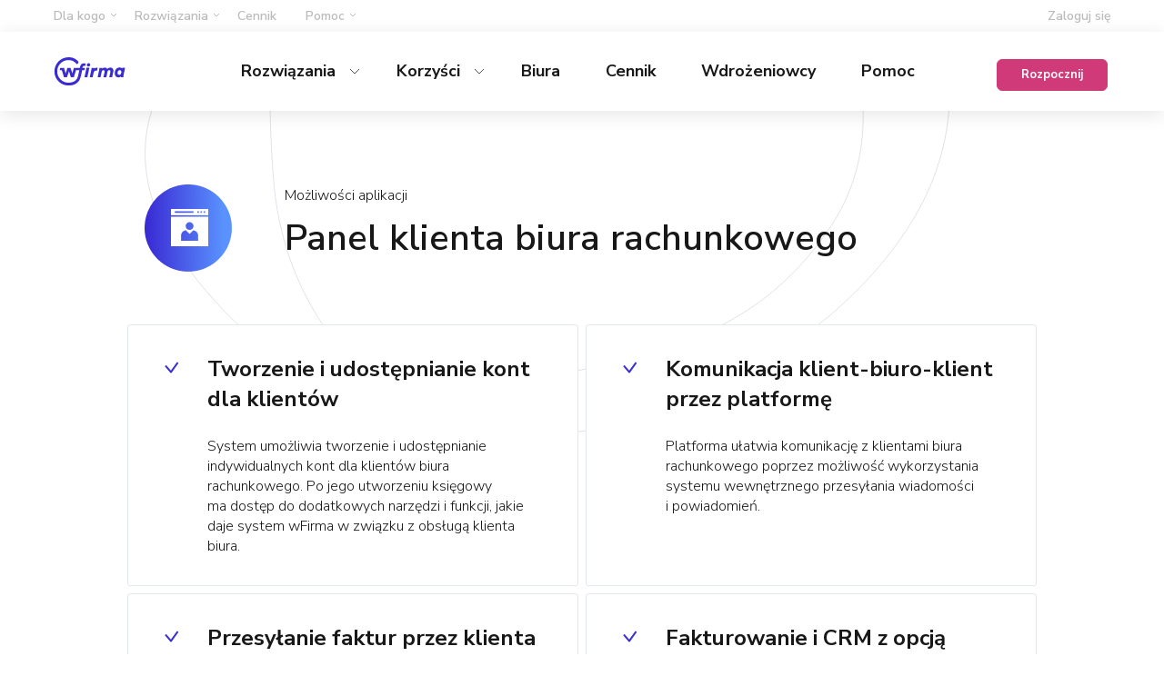

--- FILE ---
content_type: text/html; charset=UTF-8
request_url: https://wfirma.pl/panel-klienta-biura-rachunkowego
body_size: 14898
content:
<!DOCTYPE html>
<html lang="pl">
    <head>
                    <script>
                async function checkHostResponse(host, timeout = 3000) {
                    const controller = new AbortController();
                    const signal = controller.signal;

                    const timeoutId = setTimeout(() => controller.abort(), timeout);

                    try {
                        const response = await fetch(`${host}`, { signal });
                        clearTimeout(timeoutId);
                        if (response.ok) {
                            let script = document.createElement("script");
                            script.type = "text/javascript";
                            script.setAttribute("data-cmp-ab", "1");
                            script.src = "https://cdn.consentmanager.net/delivery/autoblocking/c1bec93f019a4.js";
                            script.setAttribute("data-cmp-host", "d.delivery.consentmanager.net");
                            script.setAttribute("data-cmp-cdn", "cdn.consentmanager.net");
                            script.setAttribute("data-cmp-codesrc", "0");
                            script.setAttribute("async", "");

                            document.head.appendChild(script);

                            return true;
                        } else {
                            return false;
                        }
                    } catch (error) {
                        clearTimeout(timeoutId);

                        return false;
                    }
                }

                checkHostResponse('https://cdn.consentmanager.net/delivery/autoblocking/c1bec93f019a4.js');
            </script>
        
        
        <meta charset="utf-8">
        <meta http-equiv="X-UA-Compatible" content="IE=edge">
        <meta name="viewport" content="width=device-width, initial-scale=1">
        <meta name="theme-color" content="#208ece">
        <meta name="apple-mobile-web-app-capable" content="yes">
        <meta name="verify-v1" content="Xb+h1Oj0cBY2qWb5EfWWhk1exxnXbRpDxlwX6u0mHMM=">
        <meta property="og:title" content="Panel klienta biura rachunkowego w systemie wFirma.pl">
        <meta property="og:type" content="website" />
        <meta property="og:url" content="" />
        <meta property="og:description" content="Panel klienta biura rachunkowego pozwala na udostępnianie danych księgowych i podatkowych do podglądu przez klienta. Platforma ułatwia komunikację z klientami biura rachunkowego poprzez możliwość wykorzystania wiadomości systemowych oraz wymianę dokumentów online.">
        <meta property="og:image" content="https://wfirma.pl/_public/wf/img/og-images/panel-klienta.jpg">
        <meta property="og:image:height" content="315">
        <meta property="og:image:width" content="600">
        <meta name="description" content="Panel klienta biura rachunkowego pozwala na udostępnianie danych księgowych i podatkowych do podglądu przez klienta. Platforma ułatwia komunikację z klientami biura rachunkowego poprzez możliwość wykorzystania wiadomości systemowych oraz wymianę dokumentów online.">

        <link rel="preconnect" href="https://fonts.gstatic.com">
        <link
            rel='preload'
            as='style'
            href="https://fonts.googleapis.com/css2?family=Nunito+Sans:ital,wght@0,200;0,300;0,400;0,600;0,700;1,200;1,300;1,400;1,600;1,700&display=swap"
        >
        <link
            rel="stylesheet"
            href="https://fonts.googleapis.com/css2?family=Nunito+Sans:ital,wght@0,200;0,300;0,400;0,600;0,700;1,200;1,300;1,400;1,600;1,700&display=swap"
            media="print"
            onload="this.media='all'"
        >

        <noscript>
            <link
                rel="stylesheet"
                href="https://fonts.googleapis.com/css2?family=Nunito+Sans:ital,wght@0,200;0,300;0,400;0,600;0,700;1,200;1,300;1,400;1,600;1,700&display=swap"
            >
        </noscript>

                    <script>
                (function(w,d,s,l,i){w[l]=w[l]||[];w[l].push({'gtm.start':
                        new Date().getTime(),event:'gtm.js'});var f=d.getElementsByTagName(s)[0],
                    j=d.createElement(s),dl=l!='dataLayer'?'&l='+l:'';j.async=true;j.src=
                    'https://www.googletagmanager.com/gtm.js?id='+i+dl;f.parentNode.insertBefore(j,f);
                })(window,document,'script','dataLayer','GTM-5T5686');
            </script>
        
                    <meta name="keywords" content="panel klienta biura rachunkowego">
        
        <link rel="canonical" href="">

        
        
                    <link rel="shortcut icon" href="/favicon_accounting_software.ico" type="image/x-icon">
        
        <link rel="manifest" href="/manifest.json">

                <link rel="stylesheet" href="/_public/app.css?">
        <script src="/_public/app.js?" async></script>

        <script src="https://www.google.com/recaptcha/api.js" defer></script>

        <title>Panel klienta biura rachunkowego w systemie wFirma.pl</title>

        <script type="application/ld+json">
    {
        "@context": "http://schema.org",
        "@type": "WebPage",
        "@id": "#webpage",
        "name": "Panel klienta biura rachunkowego w systemie wFirma.pl",
        "description": "Panel klienta biura rachunkowego pozwala na udostępnianie danych księgowych i podatkowych do podglądu przez klienta. Platforma ułatwia komunikację z klientami biura rachunkowego poprzez możliwość wykorzystania wiadomości systemowych oraz wymianę dokumentów online.",
        "url": "",
        "inLanguage": "pl-PL",
        "sameAs" : [
            "https://www.facebook.com/wfirmapl",
            "https://www.linkedin.com/showcase/wfirma"
        ],
        "creator": {
            "@type":"Organization",
            "@id":"https://wins.pl",
            "url":"https://wins.pl",
            "name":"WINS",
            "logo":{
                "@type":"ImageObject",
                "url":"https://wins.pl/wf/img/header/wins-logo.png",
                "width":"318px",
                "height":"40px"
            }
        }
    }
</script>
    </head>
    <body >
                    <noscript>
                <iframe
                    src="https://www.googletagmanager.com/ns.html?id=GTM-5T5686"
                    style="display: none; height: 0; visibility: hidden; width: 0;"
                ></iframe>
            </noscript>
        
                    <div class="second-menu d-none d-lg-inline">
    <nav class="d-flex p-0 container-lg">
        <div class="dropdown">
            <a role="button" class="nav-link" id="second-menu-1" data-toggle="dropdown" aria-haspopup="true" aria-expanded="false">
                Dla kogo
            </a>
            <div class="dropdown-menu"  aria-labelledby="second-menu-1">
                <a class="dropdown-item" href="/">Samozatrudnieni</a>
                <a class="dropdown-item" href="/ksiegowosc-online-dla-malych-firm">Małe firmy</a>
                <a class="dropdown-item" href="/oprogramowanie-dla-spolek">Spółki</a>
            </div>
        </div>
        <div class="dropdown">
            <a role="button" class="nav-link" id="second-menu-2" data-toggle="dropdown" aria-haspopup="true" aria-expanded="false">
                Rozwiązania
            </a>
            <div class="dropdown-menu"  aria-labelledby="second-menu-2">
                <a class="dropdown-item" href="/program-do-fakturowania">Fakturowanie i sprzedaż</a>
                <a class="dropdown-item" href="/kadry-i-place-online">Kadry i Płace</a>
                <a class="dropdown-item" href="/ksiegowosc-online">Księgowość online</a>
                <a class="dropdown-item" href="/program-magazynowy-online">Magazyn</a>
                <a class="dropdown-item" href="/crm-online">CRM</a>
                <a class="dropdown-item" href="/pelna-ksiegowosc-dla-biur-rachunkowych-online">Pełna księgowość</a>
            </div>
        </div>
        <a href="/cennik" class="nav-link">Cennik</a>
        <div class="dropdown">
            <a role="button" class="nav-link" id="second-menu-3" data-toggle="dropdown" aria-haspopup="true" aria-expanded="false">
                Pomoc
            </a>
            <div class="dropdown-menu"  aria-labelledby="second-menu-3">
                <a class="dropdown-item" href="https://pomoc.wfirma.pl" target="_blank" rel="noopener">Centrum Pomocy</a>
                <a class="dropdown-item" href="/wsparcie-przez-asystenta">Wsparcie przez Asystenta</a>
                <a class="dropdown-item" href="https://poradnikprzedsiebiorcy.pl" target="_blank" rel="noopener">Poradnik Przedsiębiorcy</a>
            </div>
        </div>
        <div class="flex-fill"></div>
        <a href="/logowanie" class="nav-link">Zaloguj się</a>
    </nav>
</div>

<div data-scroller="header" class="main-menu main-menu-accountancy ">
    <nav class="navbar navbar-light navbar-expand-lg mega-menu-container container-lg">
        <div class="navbar-w-100 d-flex justify-content-end align-items-center">
            <a class="navbar-brand" href='/oprogramowanie-dla-biur-rachunkowych-online'>
                <img src="/_public/wf/img/logo-accountancy.svg" class="logo" alt="Logo wFirma dla biur rachunkowych">
            </a>

            

            <div class="flex-fill d-sm-none"></div>

            <div class="dropdown d-none d-sm-inline d-lg-none company-type mr-2" id="company-type-sm">
                
<button class="btn btn-block btn-dropdown-primary dropdown-toggle px-1 px-md-3 text-center" type="button" data-toggle="dropdown" aria-haspopup="true" aria-expanded="false">
    Biura rachunkowe</button>
<div class="dropdown-menu custom-dropdown-menu" aria-labelledby="customDropdownMenuButton">
            <a class="dropdown-item" href="/">Samozatrudnieni</a>            <a class="dropdown-item" href="/ksiegowosc-online-dla-malych-firm">Małe firmy</a>            <a class="dropdown-item" href="/oprogramowanie-dla-spolek">Spółki</a>    </div>            </div>

            <div class="flex-fill d-none d-sm-block"></div>

            <a
                    href="/logowanie"
                    class="btn btn-outline-secondary btn-sm d-inline d-lg-none mr-2"
                    id="login-button"
            >
                Zaloguj<span> się</span>            </a>

                            <a href="/rejestracja/mb24/12/0/0/1" class="btn btn-tertiary btn-sm d-inline d-lg-none mr-3" id="try-button">Rozpocznij</a>
            
            <button class="navbar-toggler float-right collapsed" type="button" data-toggle="collapse" data-target="#mainMenu" aria-controls="mainMenu" aria-expanded="false" aria-label="Toggle navigation"></button>
        </div>

        <div class="collapse navbar-collapse d-lg-flex w-100 justify-content-between justify-content-lg-start" id="mainMenu">

            <ul class="navbar-nav d-flex justify-content-center flex-grow-1 ml-lg-5 accordion" id="mega-menu">
                <li class="nav-item mega-menu">
                    <a class="nav-link" data-toggle="collapse" href="#rozwiazania" role="button" aria-expanded="false" aria-controls="collapse1">
                        Rozwiązania
                    </a>
                    <div class="collapse collapse-menu with-footer" id="rozwiazania" data-parent="#mega-menu">
                        <div class="menu-content">
                            <div class="row row-cols-1 row-cols-sm-2 row-cols-md-3">
                                <div class="col">
                                    <a class="collapse-item" href="/ocr-dla-biur-rachunkowych">
                                        <div class="item-title">Księgowość z OCR</div>
                                        <small>
                                            OCR w ramach pakietu. Księgowanie na podstawie automatycznych zapisów, otwieranie i zamykanie okresów księgowych.
                                        </small>
                                    </a>
                                </div>
                                <div class="col">
                                    <a class="collapse-item" href="/rozliczanie-podatkow-i-zus-w-biurze-rachunkowym">
                                        <div class="item-title">Rozliczanie podatków i ZUS</div>
                                        <small>
                                            Wyliczanie podatku dochodowego i zaliczek. Generowanie rocznych zeznań podatkowych. Bezpośrednia wysyłka deklaracji PIT, VAT, JPK.
                                        </small>
                                    </a>
                                </div>
                                <div class="col">
                                    <a class="collapse-item" href="/kadry-i-place-dla-biur-rachunkowych ">
                                        <div class="item-title">Kadry i płace</div>
                                        <small>
                                            Pełna integracja z e-ZUS i ZUS PUE. Powiązanie funkcji kadrowych, płac i rozliczania pracodawcy z ZUS to wygoda pracy dla kadrowych.
                                        </small>
                                    </a>
                                </div>
                                <div class="col">
                                    <a class="collapse-item" href="/zarzadzanie-biurem-rachunkowym">
                                        <div class="item-title">Zarządzanie biurem</div>
                                        <small>
                                            Zarządzanie zadaniami pracowników biura. System uprawnień dla pracowników i klientów. Wystawianie faktur za usługi cykliczne i dodatkowe.
                                        </small>
                                    </a>
                                </div>
                                <div class="col">
                                    <a class="collapse-item" href="/panel-klienta-biura-rachunkowego">
                                        <div class="item-title">Panel klienta</div>
                                        <small>
                                            Obsługa klienta online. Dostęp dla klienta do wyliczeń podatków, składek ZUS i dokumentów. Fakturowanie i OCR wraz CRM z opcją magazynu.
                                        </small>
                                    </a>
                                </div>
                                <div class="col">
                                    <a class="collapse-item" href="/pelna-ksiegowosc-dla-biur-rachunkowych-online">
                                        <div class="item-title">Pełna księgowość</div>
                                        <small>
                                            Księga handlowa z OCR, funkcją RMK, automatycznym wyliczeniem różnic kursowych, rozliczaniem CIT Estoński, NGO i osoby fizyczne oraz pełną integracją z ZUS i MF.
                                        </small>
                                    </a>
                                </div>
                            </div>
                        </div>

                        <div class="menu-footer">
                            <div class="footer-title">
                                <div class="item-title">
                                    Za darmo w ramach pakietu!
                                </div>
                            </div>
                            <div class="footer-body">
                                <div class="footer-text">
                                    <a href="/integracja-z-ksef-dla-biur-rachunkowych?utm_campaign=Gotowi%20na%20KSeF&utm_source=Nowa%20pomoc%3Aslider-banner-desktop&utm_content=desktop_2&utm_medium=banner">
                                        <div class="item-title">
                                            <small>Integracja z KSeF</small>
                                        </div>
                                    </a>
                                    <p>
                                        Korzystaj z integracji bez limitu dokumentów i bez żadnych dodatkowych opłat.
                                    </p>
                                </div>
                                <div class="footer-text">
                                    <a href="/biura-rachunkowe-online#oap-slide_4">
                                        <div class="item-title">
                                            <small>Reklama biura</small>
                                        </div>
                                    </a>
                                    <p>
                                        Utwórz bezpłatną wizytówkę Twojego biura rachunkowego i pozyskuj nowych klientów!
                                    </p>
                                </div>
                            </div>
                        </div>
                    </div>
                </li>
                <li class="nav-item mega-menu">
                    <a class="nav-link" data-toggle="collapse" href="#korzysci" role="button" aria-expanded="false" aria-controls="collapse1">
                        Korzyści
                    </a>
                    <div class="collapse collapse-menu with-footer" id="korzysci" data-parent="#mega-menu">
                        <div class="menu-content">
                            <div class="row row-cols-1 row-cols-sm-2 row-cols-md-3">
                                <div class="col">
                                    <a class="collapse-item" href="/korzysci-dla-biur-rachunkowych">
                                        <div class="item-title">Korzyści dla Klienta</div>
                                        <small>
                                            Konto klienta ułatwiające komunikację i wymianę dokumentów z biurem rachunkowym. Łatwe zarządzanie sprzedażą.
                                        </small>
                                    </a>
                                </div>
                                <div class="col">
                                    <a class="collapse-item" href="/korzysci-dla-biur-rachunkowych#korzysci-dla-biura">
                                        <div class="item-title">Korzyści dla Biura</div>
                                        <small>
                                            Kompleksowe oprogramowanie dla biur rachunkowych z OCR. Wsparcie ekspertów podatkowych i prawa pracy.
                                        </small>
                                    </a>
                                </div>
                                <div class="col">
                                    <a class="collapse-item" href="/biura-rachunkowe-online">
                                        <div class="item-title">Reklama Biura Rachunkowego</div>
                                        <small>
                                            Wizytówka biura w Katalogu Biur Rachunkowych reklamowanym na stronach wFirma, Poradnik Przedsiębiorcy i w mediach społecznościowych.
                                        </small>
                                    </a>
                                </div>
                            </div>
                        </div>
                        <div class="menu-footer">
                            <div class="footer-title">
                                <a class="collapse-item" href="/program-partnerski-dla-biur-rachunkowych">
                                    <div class="item-title d-inline-block">Program Partnerski</div>
                                </a>
                            </div>
                            <p>
                                Zarabiaj z wFirma - dołącz do naszego Programu Partnerskiego dedykowanego specjalnie dla Biur Rachunkowych
                            </p>
                        </div>
                    </div>
                </li>
                <li class="nav-item">
                    <a class="nav-link" href="/biura-rachunkowe-online">Biura</a>
                </li>
                <li class="nav-item">
                    <a class="nav-link" href="/cennik-dla-biur-rachunkowych">Cennik</a>
                </li>
                <li class="nav-item">
                    <a class="nav-link" href="/partnerzy">Wdrożeniowcy</a>
                </li>
                <li class="nav-item">
                    <a class="nav-link" href="https://pomoc.wfirma.pl">Pomoc</a>
                </li>
            </ul>

            <div class="flex-lg-fill"></div>

            <ul class="navbar-nav flex-row justify-content-between buttons mt-auto align-content-stretch">
                <li class="nav-item mt-2">
                    <a href="/rejestracja/mb24/12/0/0/1" class="btn btn-sm btn-accountancy">Rozpocznij</a>
                </li>
            </ul>
        </div>
    </nav>
</div>
        
        <div role="main" class="accountancy-features">
    <div class="container">
        <section class="accountancy-features-header">
            <div class="row">
                <div class="col-md-2 col-12 order-lg-first order-last">
                    <div class="accountancy-features-header-icon text-center mt-md-0 mt-5">
                        <img class="" src="/_public/wf/img/accountancy-offices/circle-dashboard.png" alt="Panel klienta biura rachunkowego">
                    </div>
                </div>
                <div class="col-md-10 col-12">
                    <div class="accountancy-features-header-pretitle">Możliwości aplikacji</div>
                    <h1 class="accountancy-features-header-title">Panel klienta biura rachunkowego                                        </h1>
                </div>
            </div>
        </section>
        <section class="accountancy-features-list">
            <div class="row m-lg-n1">
                                    <div class="col col-md-6 p-lg-1 d-flex p-md-2 mt-md-0 mt-3">
                        <div class="accountancy-features-list-item">
                            <div><h3 class="accountancy-features-list-item-title">Tworzenie i udostępnianie kont dla klientów</h3></div>
                            <div class="accountancy-features-list-item-description">System umożliwia tworzenie i udostępnianie indywidualnych kont dla klientów biura rachunkowego. Po jego utworzeniu księgowy ma dostęp do dodatkowych narzędzi i funkcji, jakie daje system wFirma w związku z obsługą klienta biura.</div>
                        </div>
                    </div>
                                    <div class="col col-md-6 p-lg-1 d-flex p-md-2 mt-md-0 mt-3">
                        <div class="accountancy-features-list-item">
                            <div><h3 class="accountancy-features-list-item-title">Komunikacja klient-biuro-klient przez platformę</h3></div>
                            <div class="accountancy-features-list-item-description">Platforma ułatwia komunikację z klientami biura rachunkowego poprzez możliwość wykorzystania systemu wewnętrznego przesyłania wiadomości i powiadomień.</div>
                        </div>
                    </div>
                                    <div class="col col-md-6 p-lg-1 d-flex p-md-2 mt-md-0 mt-3">
                        <div class="accountancy-features-list-item">
                            <div><h3 class="accountancy-features-list-item-title">Przesyłanie faktur przez klienta spięte z OCR</h3></div>
                            <div class="accountancy-features-list-item-description">Konto klienta umożliwia wygodne przesyłanie faktur dwoma kanałami:<ul><li>przez przeciągnięcie w miejsce na panelu klienta</li><li>przez zapisanie faktury w zintegrowanym dysku Dropbox</li></ul>Systemowy OCR automatycznie przetwarzając w tle dokumenty, wprowadzi je w wersjach roboczych do systemu.</div>
                        </div>
                    </div>
                                    <div class="col col-md-6 p-lg-1 d-flex p-md-2 mt-md-0 mt-3">
                        <div class="accountancy-features-list-item">
                            <div><h3 class="accountancy-features-list-item-title">Fakturowanie i CRM z opcją prowadzenia magazynu</h3></div>
                            <div class="accountancy-features-list-item-description">Panel klienta pozwala na samodzielne wystawianie przez przedsiębiorcę faktur, obsługę spraw związanych z klientami przez CRM oraz prowadzenie magazynu. Wszystkie czynności automatycznie są księgowane.</div>
                        </div>
                    </div>
                                    <div class="col col-md-6 p-lg-1 d-flex p-md-2 mt-md-0 mt-3">
                        <div class="accountancy-features-list-item">
                            <div><h3 class="accountancy-features-list-item-title">Publikacja podatków i składek dla klienta</h3></div>
                            <div class="accountancy-features-list-item-description">Klient w jednym miejscu otrzymuje informacje o wyliczonych podatkach i składkach ubezpieczeniowych. Dla pewności, informacje z systemu można wysłać też drogą e-mail czy SMS.</div>
                        </div>
                    </div>
                                    <div class="col col-md-6 p-lg-1 d-flex p-md-2 mt-md-0 mt-3">
                        <div class="accountancy-features-list-item">
                            <div><h3 class="accountancy-features-list-item-title">Dostęp klienta do ewidencji i archiwum dokumentów</h3></div>
                            <div class="accountancy-features-list-item-description">Klient uzyskuje dostęp do dokumentów w momencie, gdy opiekun firmy lub szef biura rachunkowego zamknie okres księgowy. Elastyczny system uprawnień pozwala na kształtowanie dostępu do konta dla klienta.</div>
                        </div>
                    </div>
                                    <div class="col col-md-6 p-lg-1 d-flex p-md-2 mt-md-0 mt-3">
                        <div class="accountancy-features-list-item">
                            <div><h3 class="accountancy-features-list-item-title">Wsparcie finansowe dla klienta</h3></div>
                            <div class="accountancy-features-list-item-description">W systemie klient może zawsze skorzystać z opcji faktoringu lub zasilić się pożyczką w celu doraźnego opłacenia obciążeń podatkowych lub by zapłacić za fakturę kontrahentowi, w tym i księgowemu.</div>
                        </div>
                    </div>
                            </div>
        </section>

        
        
        <section class="accountancy-features-banner">
            <div class="row no-gutters">
                <div class="col-lg-6 col-md-9 col-12 mx-auto text-right pt-xl-5 pl-lg-6 pt-7 pl-4 accountancy-features-banner-img">
                    <img src="/_public/wf/img/accountancy-offices/screen-dashboard.png" alt="wFirma panel">
                </div>
                <div class="col-lg-6 col-md-9 col-12 mx-auto accountancy-features-banner-content px-lg-5 px-4 py-4">
                    <h2 class="accountancy-features-banner-title text-center text-lg-left ">
                        Panel klienta to wygodne zarządzanie firmą online                    </h2>
                    <div class="accountancy-features-banner-description px-lg-0 px-md-5 px-2 text-center text-md-left ">
                        Pozwala na pełną obsługę sprzedaży i zarządzanie przepływem dokumentów. Ponadto pozwala na wygodne budowanie relacji z klientami, monitoring płatności i miękką windykację. Integracje systemu z białą listą, giełdami i rejestrami długów zabezpieczą klienta przed nieuczciwymi kontrahentami.                    </div>
                </div>
            </div>
        </section>

        <section class="accountancy-features-menu mt-9">
            <div class="container">
                <div class="row">
                    <div class="col-auto mx-auto">
                        <p class="text-center title">Zobacz pozostałe obszary:</p>
                    </div>
                </div>

                <div class="row mt-5">
                                            <div class="accountancy-features-menu-item col-6 col-lg-3 m-0">
                            <div class="accountancy-features-menu-item-icon">
                                <i class="svg-icons--feature-ocr"></i>
                            </div>

                            <div class="accountancy-features-menu-item-text ">
                                <p class="m-0 text-center">Księgowość z OCR</p>
                            </div>

                            <a href="/ocr-dla-biur-rachunkowych" class="stretched-link"></a>
                        </div>
                                            <div class="accountancy-features-menu-item col-6 col-lg-3 m-0">
                            <div class="accountancy-features-menu-item-icon">
                                <i class="svg-icons--feature-insurance"></i>
                            </div>

                            <div class="accountancy-features-menu-item-text ">
                                <p class="m-0 text-center">Kadry, płace i ubezpieczenia</p>
                            </div>

                            <a href="/kadry-i-place-dla-biur-rachunkowych" class="stretched-link"></a>
                        </div>
                                            <div class="accountancy-features-menu-item col-6 col-lg-3 m-0">
                            <div class="accountancy-features-menu-item-icon">
                                <i class="svg-icons--feature-zus"></i>
                            </div>

                            <div class="accountancy-features-menu-item-text ">
                                <p class="m-0 text-center">Rozliczanie podatków i składek ZUS</p>
                            </div>

                            <a href="/rozliczanie-podatkow-i-zus-w-biurze-rachunkowym" class="stretched-link"></a>
                        </div>
                                            <div class="accountancy-features-menu-item col-6 col-lg-3 m-0">
                            <div class="accountancy-features-menu-item-icon">
                                <i class="svg-icons--feature-accountancy"></i>
                            </div>

                            <div class="accountancy-features-menu-item-text ">
                                <p class="m-0 text-center">Zarządzanie biurem rachunkowym</p>
                            </div>

                            <a href="/zarzadzanie-biurem-rachunkowym" class="stretched-link"></a>
                        </div>
                                            <div class="accountancy-features-menu-item col-6 col-lg-3 m-0">
                            <div class="accountancy-features-menu-item-icon">
                                <i class="svg-icons--feature-advertising"></i>
                            </div>

                            <div class="accountancy-features-menu-item-text ">
                                <p class="m-0 text-center">Reklama biura rachunkowego</p>
                            </div>

                            <a href="/reklama-biura-rachunkowego" class="stretched-link"></a>
                        </div>
                                            <div class="active accountancy-features-menu-item col-6 col-lg-3 m-0">
                            <div class="accountancy-features-menu-item-icon">
                                <i class="svg-icons--feature-dashboard"></i>
                            </div>

                            <div class="accountancy-features-menu-item-text ">
                                <p class="m-0 text-center">Panel klienta</p>
                            </div>

                            <a href="/panel-klienta-biura-rachunkowego" class="stretched-link"></a>
                        </div>
                                            <div class="accountancy-features-menu-item col-6 col-lg-3 m-0">
                            <div class="accountancy-features-menu-item-icon">
                                <i class="svg-icons--feature-full-accounting"></i>
                            </div>

                            <div class="accountancy-features-menu-item-text ">
                                <p class="m-0 text-center">Księga handlowa online</p>
                            </div>

                            <a href="/pelna-ksiegowosc-dla-biur-rachunkowych-online" class="stretched-link"></a>
                        </div>
                                            <div class="accountancy-features-menu-item col-6 col-lg-3 m-0">
                            <div class="accountancy-features-menu-item-icon">
                                <i class="svg-icons--feature-ksef"></i>
                            </div>

                            <div class="accountancy-features-menu-item-text ">
                                <p class="m-0 text-center">KSeF</p>
                            </div>

                            <a href="/integracja-z-ksef-dla-biur-rachunkowych" class="stretched-link"></a>
                        </div>
                                    </div>
            </div>
        </section>
    </div>

    <section class="accountancy-software-price-list mt-lg-9 mt-5 feature-box feature-box-price-list-left">
    <div class="container">
        <div class="row feature-box-price-list-left-container no-gutters pb-0">
            <div class="col-xl-7 col-lg-8 offset-xl-1 offset-lg-0 offset-md-1 offset-0 col-md-10 d-flex flex-column justify-content-around pl-lg-4 pl-xl-0">
                <h2 class="mb-md-3 text-lg-left text-center mb-5">Ile kosztuje wFirma?</h2>

                <p class="font-size-nomal-five my-lg-0 my-4 text-lg-left text-center px-4">Bez ograniczeń, bez ukrytych kosztów, bez konieczności dokupowania</p>

                <div class="row mb-5 mt-3">
                    <div class="col-md-6 col-sm-10 col-11 mx-auto">
                        <ul class="check check-teritary">
                            <li>Księga handlowa</li>
                            <li>Księgowość Podatkowa</li>
                            <li>Nielimitowany KSeF i OCR</li>
                            <li>Środki trwałe i WNIP</li>
                            <li>Masowy generator plików i deklaracji</li>
                        </ul>
                    </div>

                    <div class="col-md-6 col-sm-10 col-11 mt-md-0 mt-n3 mx-auto pl-lg-0">
                        <ul class="check check-teritary">
                            <li>Kadry, Płace i Ubezpieczenia ZUS</li>
                            <li>System wyceny zadań i fakturowania</li>
                            <li>Panel klienta z fakturowaniem w KSeF</li>
                            <li>Zarządzanie zadaniami księgowych</li>
                            <li>Promocja biura w internecie</li>
                        </ul>
                    </div>
                </div>
            </div>

            <div class="col-xl-3 col-lg-4 col-md-12 d-flex justify-content-lg-end justify-content-center pr-lg-4 pr-xl-0 pl-lg-3">
                <div class="card card-rounded-md card-price card-price-secondary border-0 bg-white mb-3">
                    <div class="card-body d-flex flex-column justify-content-between mx-1">
                        <div>
                            <p class="card-text card-text-currency text-center mb-0 font-weight-bold">
                                <span class="card-big-number">18</span> zł
                            </p>
                            <p class="card-text text-center mt-3">
                                netto za miesiąc<br>
                                za 1 Klienta
                            </p>
                        </div>

                        <div>
                            <p class="card-text text-center">
                                <a href="/rejestracja/mb24/12/0/0/1" class="shadow-sm btn btn-tertiary w-100 btn btn-big-text mt-5 pt-4">
                                    Rozpocznij
                                    <small>30 dni za darmo!</small>
                                </a>
                            </p>
                        </div>
                    </div>
                </div>
            </div>

            <div class="col-12 accountancy-software-price-list-footer mt-2">
                <p class="text-center font-weight-bold my-3">Miesięczny abonament wynika wyłącznie z liczby Twoich klientów. To proste i elastyczne rozwiązanie.</p>
            </div>
        </div>
    </div>

    <div class="container advantage-container">
        <div class="row mt-lg-1 mt-4">
            <div class="col-lg-4 col-md-6 col-12 d-flex pr-md-2 pr-lg-1">
                <div class="card card-info card-rounded pb-lg-3 pb-5">
                    <div class="row no-gutters">
                        <div class="col-lg-2 col-12">
                            <i class="svg-icons--tick-blue"></i>
                        </div>

                        <div class="col-lg-10 col-12 mt-3 mt-lg-0">
                            <h3 class="font-size-big-five">Godne zaufania</h3>

                            <p class="mt-3 mb-0 pr-lg-3">
                                Z systemu wFirma korzysta prawie 3000 biur rachunkowych z terenu całej Polski. Razem obsługują około 70 tys. przedsiębiorców.
                            </p>
                        </div>
                    </div>
                </div>
            </div>

            <div class="col-lg-8 col-md-6 col-12 d-flex pl-md-2 pl-lg-0 mt-md-0 mt-4">
                <div class="card card-info card-rounded pb-lg-3 pb-5">
                    <div class="row no-gutters">
                        <div class="col-lg-1 col-12">
                            <i class="svg-icons--tick-blue"></i>
                        </div>

                        <div class="col-lg-11 col-12 mt-3 mt-lg-0">
                            <h3 class="font-size-big-five">Wyższa efektywność, niższe koszty</h3>

                            <p class="mt-3 mb-0 pr-lg-3">
                                Połączenie OCR, KSeF i inteligentnych algorytmów pozwala na automatyczne przetwarzanie dokumentów oraz przypisywanie właściwych schematów
                                księgowych. Księgowy skupia się wyłącznie na merytorycznej weryfikacji, bez konieczności ręcznego wprowadzania danych. Nieograniczony dostęp online,
                                brak limitów użytkowników i&nbsp;danych oraz wysoki poziom automatyzacji obniżają koszty operacyjne i&nbsp;maksymalnie zwiększają efektywność.
                            </p>
                        </div>
                    </div>
                </div>
            </div>
        </div>
    </div>
</section>

    
    <section class="mt-lg-8 mt-6 feature-box-entrepreneur-guide-blob-center feature-box feature-box-entrepreneur-guide">
    <div class="container pt-2">
        <div class="row">
            <div class="col-12 mx-auto">
                <div class="d-flex align-items-center justify-content-xl-start justify-content-center font-size-big-two h3">
                    
                    <h2>Poradnik Przedsiębiorcy to my!</h2>
                </div>
            </div>
        </div>

        <div class="row mt-xl-6 mt-4">
            <div class="col-xl-6 col-12 text-xl-left text-center">
                <img class="mt-n1 ml-lg-n3" src="/_public/wf/img/guide-screen.jpg" loading="lazy" alt="Poradnik przedsiębiorcy">
            </div>

            <div class="col-xl-6 col-lg-10 col-11 mx-auto px-xl-7 px-0 text-center text-xl-left mt-sm-0 mt-4">
                <p class="feature-box-entrepreneur-guide-lead smaller-font">
                    Eksperci Poradnika Przedsiębiorcy publikują dla <strong>4&nbsp;milionów użytkowników</strong> miesięcznie na największych portalach branżowych.                </p>

                <a rel="noopener" target="_blank" href="https://poradnikprzedsiebiorcy.pl" class="btn btn-outline-light mt-xl-0 mt-3">Zajrzyj do Poradnika</a>
            </div>
        </div>

        
        <div class="row">
            
                            <div class="owl-carousel owl-carousel-advice  owl-loaded owl-drag advice-slider advice-slider-no-blob">
            <div class="card card-hover card-rounded-lg border-0 card-shadow bg-white p-3 h-100">
    <div class="card-body d-flex flex-column justify-content-between">
        <h3 class="card-title">
                <a
                   target="_blank"
                   rel="noopener noreferrer"
                   class="stretched-link"
                   href="https://poradnikprzedsiebiorcy.pl/-biuro-rachunkowe-ma-dodatkowe-obowiazki"
               >
                  Dodatkowe obowiązki biur rachunkowych w zakresie walki z praniem brudnych pieniędzy!
               </a>
            </h3>
        <span class="card-text-info mt-4"><i class="svg-icons--poradnik-przedsiebiorcy"></i></span>
    </div>
</div>
            <div class="card card-hover card-rounded-lg border-0 card-shadow bg-white p-3 h-100">
    <div class="card-body d-flex flex-column justify-content-between">
        <h3 class="card-title">
                <a
                   target="_blank"
                   rel="noopener noreferrer"
                   class="stretched-link"
                   href="https://poradnikprzedsiebiorcy.pl/-kto-odpowiada-za-bledy-biura-rachunkowego"
               >
                  Kto odpowiada za błędy biura rachunkowego?
               </a>
            </h3>
        <span class="card-text-info mt-4"><i class="svg-icons--poradnik-przedsiebiorcy"></i></span>
    </div>
</div>
            <div class="card card-hover card-rounded-lg border-0 card-shadow bg-white p-3 h-100">
    <div class="card-body d-flex flex-column justify-content-between">
        <h3 class="card-title">
                <a
                   target="_blank"
                   rel="noopener noreferrer"
                   class="stretched-link"
                   href="https://poradnikprzedsiebiorcy.pl/-odpowiedzialnosc-biura-rachunkowego-jaki-jest-jej-zakres"
               >
                  Odpowiedzialność biura rachunkowego - jaki jest jej zakres?
               </a>
            </h3>
        <span class="card-text-info mt-4"><i class="svg-icons--poradnik-przedsiebiorcy"></i></span>
    </div>
</div>
            <div class="card card-hover card-rounded-lg border-0 card-shadow bg-white p-3 h-100">
    <div class="card-body d-flex flex-column justify-content-between">
        <h3 class="card-title">
                <a
                   target="_blank"
                   rel="noopener noreferrer"
                   class="stretched-link"
                   href="https://poradnikprzedsiebiorcy.pl/-biuro-rachunkowe-jako-podatnik-vat"
               >
                  Biuro rachunkowe jako podatnik VAT
               </a>
            </h3>
        <span class="card-text-info mt-4"><i class="svg-icons--poradnik-przedsiebiorcy"></i></span>
    </div>
</div>
            <div class="card card-hover card-rounded-lg border-0 card-shadow bg-white p-3 h-100">
    <div class="card-body d-flex flex-column justify-content-between">
        <h3 class="card-title">
                <a
                   target="_blank"
                   rel="noopener noreferrer"
                   class="stretched-link"
                   href="https://poradnikprzedsiebiorcy.pl/-zdalna-obsluga-ksiegowa-tak-to-mozliwe"
               >
                  Zdalna obsługa księgowa? Tak, to możliwe!
               </a>
            </h3>
        <span class="card-text-info mt-4"><i class="svg-icons--poradnik-przedsiebiorcy"></i></span>
    </div>
</div>
            <div class="card card-hover card-rounded-lg border-0 card-shadow bg-white p-3 h-100">
    <div class="card-body d-flex flex-column justify-content-between">
        <h3 class="card-title">
                <a
                   target="_blank"
                   rel="noopener noreferrer"
                   class="stretched-link"
                   href="https://poradnikprzedsiebiorcy.pl/-biuro-rachunkowe-ma-dodatkowe-obowiazki"
               >
                  Dodatkowe obowiązki biur rachunkowych w zakresie walki z praniem brudnych pieniędzy!
               </a>
            </h3>
        <span class="card-text-info mt-4"><i class="svg-icons--poradnik-przedsiebiorcy"></i></span>
    </div>
</div>
            <div class="card card-hover card-rounded-lg border-0 card-shadow bg-white p-3 h-100">
    <div class="card-body d-flex flex-column justify-content-between">
        <h3 class="card-title">
                <a
                   target="_blank"
                   rel="noopener noreferrer"
                   class="stretched-link"
                   href="https://poradnikprzedsiebiorcy.pl/-ochrona-danych-osobowych-w-biurze-rachunkowym-cz-1-czym-jest-ochrona-danych-osobowych"
               >
                  Ochrona danych osobowych w biurze rachunkowym (cz. 1) - Czym jest ochrona danych osobowych?
               </a>
            </h3>
        <span class="card-text-info mt-4"><i class="svg-icons--poradnik-przedsiebiorcy"></i></span>
    </div>
</div>
            <div class="card card-hover card-rounded-lg border-0 card-shadow bg-white p-3 h-100">
    <div class="card-body d-flex flex-column justify-content-between">
        <h3 class="card-title">
                <a
                   target="_blank"
                   rel="noopener noreferrer"
                   class="stretched-link"
                   href="https://poradnikprzedsiebiorcy.pl/-ochrona-danych-osobowych-w-biurze-rachunkowym-cz-2-istota-ochrony-danych-osobowych-w-biurze-rachunkowym"
               >
                  Ochrona danych osobowych w biurze rachunkowym (cz. 2) - Istota ochrony danych osobowych czyli RODO w biurze rachunkowym
               </a>
            </h3>
        <span class="card-text-info mt-4"><i class="svg-icons--poradnik-przedsiebiorcy"></i></span>
    </div>
</div>
            <div class="card card-hover card-rounded-lg border-0 card-shadow bg-white p-3 h-100">
    <div class="card-body d-flex flex-column justify-content-between">
        <h3 class="card-title">
                <a
                   target="_blank"
                   rel="noopener noreferrer"
                   class="stretched-link"
                   href="https://poradnikprzedsiebiorcy.pl/-ochrona-danych-osobowych-w-biurze-rachunkowym-cz-3-czym-jest-przetwarzanie-danych-osobowych"
               >
                  Ochrona danych osobowych w biurze rachunkowym (cz. 3) - Czym jest przetwarzanie danych osobowych?
               </a>
            </h3>
        <span class="card-text-info mt-4"><i class="svg-icons--poradnik-przedsiebiorcy"></i></span>
    </div>
</div>
    </div>
                    </div>
    </div>
</section>

    <section class="accountancy-software-trial-banner mt-7 mb-10">
    <div class="container">
        <div class="row no-gutters">
            <div class="col-12 accountancy-software-trial-banner-wrapper">
                <div class="row justify-content-between align-items-center px-xl-7 px-lg-6 px-md-5 px-2">
                    <div class="col-md-7 col-lg-5 col-12">
                        <h2 class="text-center text-md-left">Przetestuj wFirmę <span class="tick-underline">dla&nbsp;Biur&nbsp;<br class="d-block d-lg-none">Rachunkowych</span></h2>
                    </div>

                    <div class="col-auto mx-lg-g mx-auto mt-lg-0 mt-md-3 mt-5">
                        <a href="/rejestracja/mb24/12/0/0/1" class="btn btn-tertiary py-4 font-size-nomal-five">
                            Rozpocznij <span class="d-none d-lg-inline">teraz</span> <i class="svg-icons--play invert ml-3"></i>
                        </a>
                    </div>
                </div>

                <div class="row px-md-2 px-sm-7 px-2 mt-6 no-gutters accountancy-software-trial-banner-footer">
                    <div class="col-auto accountancy-software-trial-banner-footer-slogan d-flex mx-auto flex-wrap flex-md-row flex-column">
                        <div>
                            <i class="svg-icons--check-teritary mr-2"></i> Zawsze aktualna
                        </div>
                        <div>
                            <i class="svg-icons--check-teritary mr-2"></i> Kompleksowa
                        </div>
                        <div>
                            <i class="svg-icons--check-teritary mr-2"></i> Godna zaufania
                        </div>
                        <div>
                            <i class="svg-icons--check-teritary mr-2"></i> Dostępna 24/7
                        </div>
                    </div>
                </div>
            </div>
        </div>
    </div>
</section>
</div>

        
<section id="our-experts">
    <div class="container">
        <div class="row">
            <div class="col-lg-5 col-sm-12 order-lg-3 col-md-8 expert-description">
                Stale wspieramy naszych klientów poprzez indywidualne podejście do każdej sprawy. Do tej pory udzieliliśmy ponad 40 000 porad z zakresu księgowości, podatków, kadr i prawa gospodarczego. Dostarczamy niezbędną wiedzę, która bezpośrednio przekłada się na efektywne zarządzanie firmą.            </div>
            <div class="col-lg-3 col-sm-6 order-sm-2 expert-sign">
                <strong>Angelika Borowska</strong>
                <span>Dyrektor Biura Obsługi Klienta</span>

                <picture>
                    <source type="image/webp" srcset="/_public/wf/img/our-experts/sign-2.webp">
                    <img src="/_public/wf/img/our-experts/sign-2.png" loading="lazy" alt="Podpis eksperta wfirma">
                </picture>
            </div>
            <div class="col-lg-4 col-sm-6 expert-photo">

                <picture>
                    <source type="image/webp" srcset="/_public/wf/img/our-experts/photo-2.webp">
                    <img src="/_public/wf/img/our-experts/photo-2.png" loading="lazy" alt="Ekspert wfirma Angelika Borowska">
                </picture>
            </div>
        </div>
    </div>
</section>

        
        
        
        
<footer>
    <section class="navigation">
        <div class="container">
            <div id="navigation-accordion" class="accordion row row-cols-md-5 row-cols-sm-4 row-cols-1">
                <div class="col">
                    <div class="collapsed navigation-title" data-toggle="" data-target="#collapse-offer">Oferta dla</div>
                    <ul id="collapse-offer" class="list-unstyled collapse" data-parent="#navigation-accordion">
                        <li><a href="/" >Samozatrudnieni</a></li>
                        <li><a href="/ksiegowosc-online-dla-malych-firm">Małe firmy</a></li>
                        <li><a href="/oprogramowanie-dla-spolek">Spółki</a></li>
                        <li><a href="/ksiegowosc-online-dla-biur-rachunkowych">Biura rachunkowe</a></li>
                    </ul>
                </div>
                <div class="col">
                    <div class="collapsed navigation-title" data-toggle="" data-target="#collapse-brand">Branża</div>
                    <ul id="collapse-brand" class="list-unstyled collapse" data-parent="#navigation-accordion">
                        <li><a href="/ksiegowosc-online-dla-programistow">Usługi IT</a></li>
                        <li><a href="/ksiegowosc-online-dla-projektantow">Usługi projektowe</a></li>
                        <li><a href="/ksiegowosc-online-dla-ecommerce">E-commerce</a></li>
                        <li><a href="/ksiegowosc-online-dla-producentow">Produkcja</a></li>
                        <li><a href="/ksiegowosc-online-dla-firm-transportowych">Usługi transportowe</a></li>
                        <li><a href="/ksiegowosc-online-dla-firm-budowlanych">Usługi budowlane</a></li>
                        <li><a href="/ksiegowosc-online-dla-firm-reklamowych">Usługi reklamowe</a></li>
                        <li><a href="/ksiegowosc-online-dla-kancelarii">Usługi prawne</a></li>
                    </ul>
                </div>
                <div class="col">
                    <div class="collapsed navigation-title" data-toggle="" data-target="#collapse-product">Produkt</div>
                    <ul id="collapse-product" class="list-unstyled collapse" data-parent="#navigation-accordion">
                        <li><a href="/ksiegowosc-online">Księgowość online</a></li>
                        <li><a href="/program-do-fakturowania">Fakturowanie i sprzedaż</a></li>
                        <li><a href="/kadry-i-place-online">Kadry i płace</a></li>
                        <li><a href="/program-magazynowy-online">Magazyn</a></li>
                        <li><a href="/crm-online">CRM</a></li>
                        <li><a href="/program-dla-biur-rachunkowych-online">wFirma dla Biur rachunkowych</a></li>
                    </ul>
                </div>
                <div class="col">
                    <div class="collapsed navigation-title" data-toggle="" data-target="#collapse-help">Pomoc i wiedza</div>
                    <ul id="collapse-help" class="list-unstyled collapse" data-parent="#navigation-accordion">
                        <li><a rel="noopener noreferrer" target="_blank" href="https://pomoc.wfirma.pl">Centrum Pomocy</a></li>
                        <li><a rel="noopener noreferrer" target="_blank" href="https://poradnikprzedsiebiorcy.pl">Poradnik Przedsiębiorcy</a></li>
                        <li><a rel="noopener noreferrer" target="_blank" href="/blog">Blog</a></li>
                        <li><a href="/asystent-ksiegowy">Asystent Księgowy </a></li>
                        <li><a href="/asystent-kadrowy">Asystent Kadrowy </a></li>
                    </ul>
                </div>
                <div class="col">
                    <div class="collapsed navigation-title" data-toggle="" data-target="#collapse-contact">Kontakt</div>
                    <ul id="collapse-contact" class="list-unstyled collapse" data-parent="#navigation-accordion">
                        <li><a href="/kontakt">Kontakt</a></li>
                        <li><a rel="noopener noreferrer" target="_blank" href="https://www.facebook.com/wfirmapl">Facebook</a></li>
                        <li><a rel="noopener noreferrer" target="_blank" href="https://www.linkedin.com/showcase/wfirma/">Linkedin</a></li>
                        <li><a href="/partnerzy">Firmy wdrożeniowe</a></li>
                    </ul>
                </div>
                <div class="col">
                    <div class="collapsed navigation-title" data-toggle="" data-target="#collapse-services">Usługi</div>
                    <ul id="collapse-services" class="list-unstyled collapse" data-parent="#navigation-accordion">
                        <li><a href="/wsparcie-ekspertow">Wsparcie ekspertów</a></li>
                        <li><a rel="noopener noreferrer" target="_blank" href="https://pomoc.wfirma.pl/-e-deklaracje">Podpisywanie deklaracji</a></li>
                        <li><a href="/program-dla-biur-rachunkowych-online">Biuro Rachunkowe Online</a></li>
                        <li><a rel="noopener noreferrer" target="_blank" href="https://doc.wfirma.pl">API</a></li>
                        <li><a href="/program-partnerski-dla-biur-rachunkowych">Program partnerski</a></li>
                    </ul>
                </div>
                <div class="col">
                    <div class="collapsed navigation-title" data-toggle="" data-target="#collapse-integrations">Integracje</div>
                    <ul id="collapse-integrations" class="list-unstyled collapse" data-parent="#navigation-accordion">
                        <li><a href="/integracje-online">Integracje online</a></li>
                        <li><a href="/integrator-ecommerce">Integrator e-commerce</a></li>
                        <li><a href="/rzetelny-kontrahent">Rzetelny kontrahent</a></li>
                        <li><a rel="noopener noreferrer" target="_blank" href="https://pomoc.wfirma.pl/-integracja-z-bankiem-alior-bank">Integracje z bankami</a></li>
                        <li><a rel="noopener noreferrer" target="_blank" href="https://pomoc.wfirma.pl/-integracja-z-blue-media">Integracja z e‑płatnościami</a></li>
                        <li><a rel="noopener noreferrer" target="_blank" href="https://pomoc.wfirma.pl/-dyski-w-chmurze-integracja-z-dyskami-google-drive-i-dropbox">Integracja Dropbox</a></li>
                        <li><a rel="noopener noreferrer" target="_blank" href="https://wfirma.pl/integracja-z-pragmago">Integracja z PragmaGO</a></li>
                        <li><a rel="noopener noreferrer" target="_blank" href="https://wfirma.pl/integracja-z-ksef-dla-biur-rachunkowych">KSeF dla biur rachunkowych</a></li>
                        <li><a rel="noopener noreferrer" target="_blank" href="https://wfirma.pl/integracja-z-eparagony-pl">Paragony online</a></li>
                    </ul>
                </div>
                <div class="col">
                    <div class="collapsed navigation-title" data-toggle="" data-target="#collapse-informations">Istotne informacje</div>
                    <ul id="collapse-informations" class="list-unstyled collapse" data-parent="#navigation-accordion">
                        <li><a rel="noopener noreferrer" target="_blank" href="https://pomoc.wfirma.pl/-polityka-bezpieczenstwa-informacji-iso-27001">PBI - ISO 27001:2007</a></li>
                        <li><a rel="noopener noreferrer" target="_blank" href="https://pomoc.wfirma.pl/-polityka-jakosci-iso-9001">Polityka jakości ISO 9001</a></li>
                        <li><a rel="noopener noreferrer" target="_blank" href="https://pomoc.wfirma.pl/-program-zgodny-z-wymogami-rodo">Program zgodny z RODO</a></li>
                        <li><a rel="noopener noreferrer" target="_blank" href="https://pomoc.wfirma.pl/-informacje-o-cookies">Informacja o Cookies</a></li>
                        <li><a rel="noopener noreferrer" target="_blank" href="https://pomoc.wfirma.pl/-polityka-prywatnosci">Polityka prywatności</a></li>
                        <li><a rel="noopener noreferrer" target="_blank" href="https://pomoc.wfirma.pl/-regulamin-swiadczenia-uslug">Regulamin</a></li>
                    </ul>
                </div>
            </div>
        </div>
    </section>
    <section class="articles">
        <div class="container">
            
<div class="mb-4 small-title">Tematy artykułów</div>
<ul class="list-unstyled list-dotted">
            <li><a href="https://pomoc.wfirma.pl/-szablony-faktur" target="_blank" rel="noopener">szablony faktur</a></li>
            <li><a href="https://pomoc.wfirma.pl/-zeznania-roczne" target="_blank" rel="noopener">zeznania roczne</a></li>
            <li><a href="https://pomoc.wfirma.pl/-e-deklaracje" target="_blank" rel="noopener">e-deklaracje</a></li>
            <li><a href="https://pomoc.wfirma.pl/-koszt-zatrudnienia-pracownika" target="_blank" rel="noopener">koszt zatrudnienia pracownika</a></li>
            <li><a href="https://pomoc.wfirma.pl/-ksiegowanie-wydatkow" target="_blank" rel="noopener">księgowanie wydatków</a></li>
            <li><a href="https://pomoc.wfirma.pl/-zmiany-w-rozliczeniach-samochodow-osobowych" target="_blank" rel="noopener">zmiany w rozliczeniach samochodów</a></li>
            <li><a href="https://pomoc.wfirma.pl/-korekta-podatku-vat-ulga-na-zle-dlugi" target="_blank" rel="noopener">ulga na złe długi</a></li>
            <li><a href="https://pomoc.wfirma.pl/-jak-zaksiegowac-fakture-zaliczkowa-i-koncowa-otrzymana-od-kontrahenta" target="_blank" rel="noopener">jak zaksięgować fakturę zaliczkową</a></li>
            <li><a href="https://pomoc.wfirma.pl/-udostepnianie-kont-klientom-biura-rachunkowego" target="_blank" rel="noopener">udostępnianie kont klientom biura rachunkowego</a></li>
            <li><a href="https://pomoc.wfirma.pl/-tworzenie-kont-dla-klientow-przez-biuro-rachunkowe" target="_blank" rel="noopener">tworzenie kont dla klientów</a></li>
            <li><a href="https://pomoc.wfirma.pl/-przypinanie-istniejacego-konta-na-wfirma-pl-do-biura-rachunkowego" target="_blank" rel="noopener">przypinanie konta</a></li>
            <li><a href="https://pomoc.wfirma.pl/-jak-zaksiegowac-fakture-vat-marza" target="_blank" rel="noopener">jak zaksięgować fakturę vat marża</a></li>
            <li><a href="https://pomoc.wfirma.pl/-powypadkowa-naprawa-samochodu-osobowego-rozliczenie-kosztow-i-otrzymanego-odszkodowania" target="_blank" rel="noopener">powypadkowa naprawa samochodu</a></li>
            <li><a href="https://pomoc.wfirma.pl/-deklaracja-vat-26-zgloszenie-pojazdu-do-urzedu" target="_blank" rel="noopener">vat-26</a></li>
            <li><a href="https://pomoc.wfirma.pl/-dodawanie-pojazdu-do-systemu" target="_blank" rel="noopener">dodawanie pojazdu</a></li>
            <li><a href="https://pomoc.wfirma.pl/-kilometrowka-dla-celow-vat" target="_blank" rel="noopener">kilometrówka dla celów vat</a></li>
            <li><a href="https://pomoc.wfirma.pl/-leasing-lub-dzierzawa-samochodu-osobowego" target="_blank" rel="noopener">leasing lub dzierżawa samochodu</a></li>
            <li><a href="https://pomoc.wfirma.pl/-samochod-ciezarowy-w-firmie-dodawanie-pojazdu-do-systemu" target="_blank" rel="noopener">samochód ciężarowy w firmie</a></li>
            <li><a href="https://pomoc.wfirma.pl/-efektywne-biuro-rachunkowe-jak-zarzadzac-praca-w-systemie" target="_blank" rel="noopener">efektywne biuro rachunkowe</a></li>
            <li><a href="https://pomoc.wfirma.pl/-srodki-trwale-zakup-wycofanie-i-sprzedaz" target="_blank" rel="noopener">środki trwałe</a></li>
            <li><a href="https://pomoc.wfirma.pl/-urlopy-wypoczynkowe-2024" target="_blank" rel="noopener">Urlopy wypoczynkowe</a></li>
            <li><a href="https://pomoc.wfirma.pl/-kiedy-uzupelniac-kody-podstawy-prawnej-w-zwua" target="_blank" rel="noopener">kody wyrejestrowania z zus</a></li>
            <li><a href="https://pomoc.wfirma.pl/-najczestsze-problemy-z-drukarka-fiskalna-i-sposoby-ich-rozwiazania" target="_blank" rel="noopener">problemy z drukarką fiskalną</a></li>
            <li><a href="https://pomoc.wfirma.pl/-kwota-zmniejszajaca-podatek-dzialalnosc-i-etat" target="_blank" rel="noopener">kwota zmniejszająca podatek</a></li>
            <li><a href="https://pomoc.wfirma.pl/-jak-ksiegowac-skladki-na-ubezpieczenie-spoleczne-i-zdrowotne" target="_blank" rel="noopener">składki na ubezpieczenie społeczne</a></li>
            <li><a href="https://pomoc.wfirma.pl/-zaliczka-na-podatek-dochodowy" target="_blank" rel="noopener">zaliczka na podatek dochodowy</a></li>
            <li><a href="https://pomoc.wfirma.pl/-zwrot-ulgi-na-zakup-kasy-fiskalnej" target="_blank" rel="noopener">zwrot ulgi na zakup kasy fiskalnej</a></li>
            <li><a href="https://pomoc.wfirma.pl/-obowiazki-przedsiebiorcy-wobec-urzedu-skarbowego-i-zus" target="_blank" rel="noopener">obowiązki przedsiębiorcy</a></li>
            <li><a href="https://pomoc.wfirma.pl/-jak-zaksiegowac-polise-ubezpieczeniowa-kilometrowka" target="_blank" rel="noopener">księgowanie polisy ubezpieczeniowej samochodu</a></li>
            <li><a href="https://pomoc.wfirma.pl/-jak-sporzadzic-spis-z-natury" target="_blank" rel="noopener">spis z natury</a></li>
            <li><a href="https://pomoc.wfirma.pl/-jak-zaksiegowac-fakture-od-google-ireland" target="_blank" rel="noopener">google-ireland</a></li>
            <li><a href="https://pomoc.wfirma.pl/-skladki-od-przychodu" target="_blank" rel="noopener">składki od przychodu</a></li>
    </ul>
<div class="mt-4 mb-4 d-none d-sm-block more"><a href="https://pomoc.wfirma.pl/tematy" target="_blank" rel="noopener" class="more-accountancy">Zobacz wszystkie tematy</a></div>

            
<ul class="list-unstyled list-dashed d-none d-sm-block">
            <li><a href="https://wfirma.pl/srodki-trwale" target="_blank" rel="noopener">Ewidencja środków trwałych</a></li>
            <li><a href="https://wfirma.pl/ksiegowosc-online-za-darmo" target="_blank" rel="noopener">Księgowość online za darmo</a></li>
            <li><a href="https://wfirma.pl/ewidencja-przebiegu-pojazdu" target="_blank" rel="noopener">Ewidencja przebiegu pojazdu</a></li>
            <li><a href="https://wfirma.pl/darmowe-ogloszenia-o-prace" target="_blank" rel="noopener">Darmowe ogłoszenia o pracę</a></li>
            <li><a href="https://wfirma.pl/program-ksiegowy" target="_blank" rel="noopener">Program księgowy</a></li>
            <li><a href="https://wfirma.pl/ksiegowosc-online-dla-programistow" target="_blank" rel="noopener">Księgowość online dla programistów</a></li>
            <li><a href="https://wfirma.pl/ksiegowosc-online-dla-ecommerce" target="_blank" rel="noopener">Księgowość online dla e-commerce</a></li>
            <li><a href="https://wfirma.pl/ksiegowosc-online-dla-projektantow" target="_blank" rel="noopener">Księgowość online dla projektantów</a></li>
            <li><a href="https://wfirma.pl/ksiegowosc-online-dla-kancelarii" target="_blank" rel="noopener">Księgowość online dla kancelarii prawnych</a></li>
            <li><a href="https://wfirma.pl/ksiegowosc-online-dla-firm-transportowych" target="_blank" rel="noopener">Księgowość online dla firmy transportowej</a></li>
            <li><a href="https://wfirma.pl/ksiegowosc-online-dla-producentow" target="_blank" rel="noopener">Księgowość online dla producentów</a></li>
            <li><a href="https://wfirma.pl/ksiegowosc-online-dla-firm-budowlanych" target="_blank" rel="noopener">Księgowość online dla firmy budowlanej</a></li>
            <li><a href="https://wfirma.pl/ksiegowosc-online-dla-firm-reklamowych" target="_blank" rel="noopener">Księgowość online dla branży reklamowej</a></li>
            <li><a href="https://wfirma.pl/kasa-bank" target="_blank" rel="noopener">Kasa/Bank</a></li>
            <li><a href="https://wfirma.pl/integracja-z-bankami" target="_blank" rel="noopener">E-bankowość</a></li>
            <li><a href="https://wfirma.pl/roznice-kursowe" target="_blank" rel="noopener">Różnice kursowe</a></li>
            <li><a href="https://wfirma.pl/drukarki-fiskalne-online" target="_blank" rel="noopener">Drukarki Fiskalne</a></li>
            <li><a href="https://wfirma.pl/windykacja" target="_blank" rel="noopener">Windykacja</a></li>
            <li><a href="https://wfirma.pl/rozliczanie-cudzoziemcow" target="_blank" rel="noopener">Rozliczanie cudzoziemców</a></li>
            <li><a href="https://wfirma.pl/komunikacja-z-zus" target="_blank" rel="noopener">Ubezpieczenia ZUS</a></li>
            <li><a href="https://wfirma.pl/elektroniczne-akta-osobowe" target="_blank" rel="noopener">Elektroniczne akta osobowe</a></li>
            <li><a href="https://wfirma.pl/opieka-prawna" target="_blank" rel="noopener">Opieka prawna</a></li>
            <li><a href="https://wfirma.pl/wsparcie-ekspertow" target="_blank" rel="noopener">Wsparcie ekspertów</a></li>
            <li><a href="https://wfirma.pl/projekty-zadania" target="_blank" rel="noopener">Projekty i zadania</a></li>
            <li><a href="https://wfirma.pl/zarzadzanie-sprzedaza" target="_blank" rel="noopener">Zarządzanie sprzedażą</a></li>
            <li><a href="https://wfirma.pl/rozliczanie-uslug-ciaglych" target="_blank" rel="noopener">Rozliczanie usług ciągłych</a></li>
            <li><a href="https://wfirma.pl/terminarz" target="_blank" rel="noopener">Terminarz</a></li>
            <li><a href="https://wfirma.pl/uslugi-cykliczne" target="_blank" rel="noopener">Usługi cykliczne</a></li>
            <li><a href="https://wfirma.pl/elektroniczne-archiwum-dokumentow" target="_blank" rel="noopener">Elektroniczne archiwum dokumentów</a></li>
            <li><a href="https://wfirma.pl/katalog-kontrahentow" target="_blank" rel="noopener">Katalog kontrahentów</a></li>
            <li><a href="https://wfirma.pl/fakturowanie" target="_blank" rel="noopener">Fakturowanie</a></li>
            <li><a href="https://wfirma.pl/ubezpieczenia-zus" target="_blank" rel="noopener">Ubezpieczenie ZUS (BR)</a></li>
            <li><a href="https://wfirma.pl/ewidencja-czasu-pracy-online" target="_blank" rel="noopener">Ewidencja czasu pracy online</a></li>
            <li><a href="https://wfirma.pl/generator-umow-o-prace" target="_blank" rel="noopener">Generator umów</a></li>
            <li><a href="https://wfirma.pl/lista-plac-online" target="_blank" rel="noopener">Lista płac online</a></li>
            <li><a href="https://wfirma.pl/rozliczenia-podatkowe-pracownikow" target="_blank" rel="noopener">Rozliczenia podatkowe pracowników</a></li>
            <li><a href="https://wfirma.pl/platne-zadania" target="_blank" rel="noopener">Płatne zadania</a></li>
            <li><a href="https://wfirma.pl/panel-klienta" target="_blank" rel="noopener">Panel klienta</a></li>
            <li><a href="https://wfirma.pl/marketing-biura" target="_blank" rel="noopener">Marketing biura</a></li>
            <li><a href="https://wfirma.pl/kadry-place" target="_blank" rel="noopener">Zarządzanie personelem i kadrami</a></li>
            <li><a href="https://wfirma.pl/ocr-in-cloud" target="_blank" rel="noopener">Księgowość i OCR </a></li>
            <li><a href="https://wfirma.pl/ogloszenia-o-prace" target="_blank" rel="noopener">Ogłoszenia o pracę</a></li>
            <li><a href="https://wfirma.pl/ryczalt-ewidencjonowany" target="_blank" rel="noopener">Ryczałt ewidencjonowany</a></li>
            <li><a href="https://wfirma.pl/rekrutacje-i-ogloszenia-o-prace" target="_blank" rel="noopener">Rekrutacje i ogłoszenia o pracę </a></li>
            <li><a href="https://wfirma.pl/darmowe-ogloszenia-o-prace-rejestracja-przez-kody" target="_blank" rel="noopener">Darmowe ogłoszenia o pracę</a></li>
            <li><a href="https://wfirma.pl/ksiazka-przychodow-i-rozchodow" target="_blank" rel="noopener">Książka przychodów i rozchodów</a></li>
            <li><a href="https://wfirma.pl/mala-ksiegowosc-online" target="_blank" rel="noopener">Mała księgowość</a></li>
            <li><a href="https://wfirma.pl/ksiegowosc-dla-kazdego" target="_blank" rel="noopener">Księgowość dla każdego</a></li>
            <li><a href="https://wfirma.pl/program-kadrowo-placowy" target="_blank" rel="noopener">Program kadrowo płacowy</a></li>
            <li><a href="https://wfirma.pl/program-magazynowy" target="_blank" rel="noopener">Darmowy program magazynowy</a></li>
            <li><a href="https://wfirma.pl/ksiegowosc-online" target="_blank" rel="noopener">Księgowość online</a></li>
            <li><a href="https://wfirma.pl/crm-online" target="_blank" rel="noopener">Oprogramowanie CRM online</a></li>
            <li><a href="https://wfirma.pl/kadry-i-place-online" target="_blank" rel="noopener">Program kadry i płace online</a></li>
            <li><a href="https://wfirma.pl/program-magazynowy-online" target="_blank" rel="noopener">Program magazynowy</a></li>
            <li><a href="https://wfirma.pl/pelna-ksiegowosc-online" target="_blank" rel="noopener">Pełna księgowość online</a></li>
            <li><a href="https://wfirma.pl/program-partnerski" target="_blank" rel="noopener">Program Partnerski</a></li>
            <li><a href="https://wfirma.pl/program-partnerski-dla-biur-rachunkowych" target="_blank" rel="noopener">Program Partnerski BR</a></li>
            <li><a href="https://wfirma.pl/integracja-z-ksef" target="_blank" rel="noopener">Integracja z KSeF</a></li>
            <li><a href="https://wfirma.pl/integrator-ecommerce" target="_blank" rel="noopener">Integrator e-commerce</a></li>
            <li><a href="https://wfirma.pl/pelna-ksiegowosc" target="_blank" rel="noopener">Pełna księgowość online</a></li>
            <li><a href="https://wfirma.pl/integracja-z-eparagony-pl" target="_blank" rel="noopener">Paragony online</a></li>
            <li><a href="https://wfirma.pl/pozwol-by-ksiegowalo-samosie" target="_blank" rel="noopener">Pozwól by księgowało SAMOSIE!</a></li>
            <li><a href="https://wfirma.pl/cyfrowy-asystent-ksiegowego-pracuje-dla-ciebie-a-nie-za-ciebie" target="_blank" rel="noopener">Cyfrowy Asystent Księgowy - pracuje dla Ciebie, a nie za Ciebie! </a></li>
            <li><a href="https://wfirma.pl/ksiegowanie-kosztow-pracowniczych" target="_blank" rel="noopener">Księgowanie kosztów pracowniczych</a></li>
            <li><a href="https://wfirma.pl/zmiana-minimalnego-wynagrodzenia" target="_blank" rel="noopener">Zmiana minimalnego wynagrodzenia w 2025 - o czym musi pamiętać biuro rachunkowe?</a></li>
            <li><a href="https://wfirma.pl/kasowy-pit-od-2025-roku-rozliczenie-przychodow-i-kosztow-w-momencie-zaplaty" target="_blank" rel="noopener">Kasowy PIT od 2025 roku – rozliczenie przychodów i kosztów w momencie zapłaty</a></li>
            <li><a href="https://wfirma.pl/wydatki-swiateczne-jako-koszt-firmowy" target="_blank" rel="noopener">Wydatki świąteczne jako koszt firmowy</a></li>
            <li><a href="https://wfirma.pl/czas-pracy-2025" target="_blank" rel="noopener">Czas pracy 2025</a></li>
            <li><a href="https://wfirma.pl/wspolpracuj-z-biurem-rachunkowym-online-w-ramach-jednego-systemu" target="_blank" rel="noopener">Współpracuj z biurem rachunkowym online w ramach jednego systemu</a></li>
            <li><a href="https://wfirma.pl/przeniesienie-ksiegowosci" target="_blank" rel="noopener">Przeniesienie księgowości</a></li>
            <li><a href="https://wfirma.pl/trendy-w-biurach-rachunkowych-1" target="_blank" rel="noopener">Trendy w biurach rachunkowych na 2025 rok</a></li>
            <li><a href="https://wfirma.pl/zamkniecie-2024-roku-w-pelnej-ksiegowosci" target="_blank" rel="noopener">Zamknięcie 2024 roku w pełnej księgowości </a></li>
            <li><a href="https://wfirma.pl/kasy-fiskalne-2025" target="_blank" rel="noopener">Kasy fiskalne 2025</a></li>
            <li><a href="https://wfirma.pl/wynagrodzenie-za-urlop-ekwiwalent" target="_blank" rel="noopener">Wynagrodzenie za urlop - ekwiwalent 2025</a></li>
            <li><a href="https://wfirma.pl/zeznania-roczne-za-2024-rok" target="_blank" rel="noopener">Zeznania roczne - za 2024 rok</a></li>
            <li><a href="https://wfirma.pl/zatrudnienie-pracownikow-na-umowe-o-prace-krok-po-kroku" target="_blank" rel="noopener">Zatrudnienie pracowników na umowę o pracę - krok po kroku</a></li>
            <li><a href="https://wfirma.pl/wakacje-od-zus-w-2025-roku" target="_blank" rel="noopener">Wakacje od ZUS - w 2025 roku</a></li>
            <li><a href="https://wfirma.pl/tryb-rozwiazania-lub-wygasniecia" target="_blank" rel="noopener">Tryb rozwiązania lub wygaśnięcia stosunku pracy w ZWUA</a></li>
            <li><a href="https://wfirma.pl/ulgi-podatkowe-w-rozliczeniu-przedsiebiorcow-za-2024-r" target="_blank" rel="noopener">Ulgi podatkowe w rozliczeniu przedsiębiorców za 2024 r.</a></li>
            <li><a href="https://wfirma.pl/terminy-przechowywania-dokumentow-pracowniczych" target="_blank" rel="noopener">Terminy przechowywania dokumentów pracowniczych</a></li>
            <li><a href="https://wfirma.pl/urlopy-zwiazane-z-rodzicielstwem-po-zmianach-w-2025-roku" target="_blank" rel="noopener">Urlopy związane z rodzicielstwem - po zmianach w 2025 roku</a></li>
            <li><a href="https://wfirma.pl/zakonczenie-wspolpracy-z-klientem" target="_blank" rel="noopener">Zakończenie współpracy z klientem</a></li>
            <li><a href="https://wfirma.pl/wymiar-urlopow-zwiazanych-z-rodzicielstwem" target="_blank" rel="noopener">Wymiar urlopów związanych z rodzicielstwem</a></li>
            <li><a href="https://wfirma.pl/swiadectwo-pracy" target="_blank" rel="noopener">Świadectwo pracy w 2025 roku - jak je sporządzić?</a></li>
            <li><a href="https://wfirma.pl/korekty-przychodow-i-kosztow-przewodnik-dla-biur-rachunkowych" target="_blank" rel="noopener">Korekty przychodów i kosztów - przewodnik dla biur rachunkowych</a></li>
            <li><a href="https://wfirma.pl/akta-osobowe-w-pytaniach-i-odpowiedziach" target="_blank" rel="noopener">Akta osobowe w pytaniach i odpowiedziach</a></li>
            <li><a href="https://wfirma.pl/gotowi-na-ksef-zero-recznego-wprowadzania-faktur" target="_blank" rel="noopener">Gotowi na KSeF? Zero ręcznego wprowadzania faktur</a></li>
            <li><a href="https://wfirma.pl/zatrudnienie-mlodocianych" target="_blank" rel="noopener">Zatrudnienie młodocianych</a></li>
            <li><a href="https://wfirma.pl/ksef-w-biurze-rachunkowym" target="_blank" rel="noopener">KSeF w Biurze Rachunkowym</a></li>
            <li><a href="https://wfirma.pl/dokumenty-do-zatrudnienia-pracownika" target="_blank" rel="noopener">Dokumenty do zatrudnienia pracownika</a></li>
            <li><a href="https://wfirma.pl/rodo-w-biurze-rachunkowym" target="_blank" rel="noopener">RODO w biurze rachunkowym</a></li>
            <li><a href="https://wfirma.pl/jak-zbudowac-dobry-zespol-biura-rachunkowego" target="_blank" rel="noopener">Jak zbudować dobry zespół biura rachunkowego?</a></li>
            <li><a href="https://wfirma.pl/rozliczenie-wyplat-czlonkow-zarzadu" target="_blank" rel="noopener">Rozliczenie wypłat członków zarządu</a></li>
            <li><a href="https://wfirma.pl/wskazniki" target="_blank" rel="noopener">Wskaźniki na 2026</a></li>
            <li><a href="https://wfirma.pl/kompleksowe-oprogramowanie-dla-biur-rachunkowych" target="_blank" rel="noopener">Kompleksowe oprogramowanie dla biur rachunkowych</a></li>
            <li><a href="https://wfirma.pl/rodzaje-uprawnien-w-ksef" target="_blank" rel="noopener">Rodzaje uprawnień w KSeF</a></li>
            <li><a href="https://wfirma.pl/jak-prawidlowo-korygowac-faktury-w-ksef" target="_blank" rel="noopener">Jak prawidłowo korygować faktury w KSeF? </a></li>
            <li><a href="https://wfirma.pl/limity-leasingu-i-amortyzacji-samochodow-od-2026-r" target="_blank" rel="noopener">Limity leasingu i amortyzacji samochodów od 2026 r.</a></li>
            <li><a href="https://wfirma.pl/jakie-transakcje-wykazujemy-w-ksef" target="_blank" rel="noopener">Jakie transakcje wykazujemy w KSeF?</a></li>
            <li><a href="https://wfirma.pl/zwolnienie-lekarskie-pracownika" target="_blank" rel="noopener">Zwolnienie lekarskie pracownika - w 2025 i 2026 roku</a></li>
            <li><a href="https://wfirma.pl/kto-nie-musi-korzystac-z-ksef" target="_blank" rel="noopener">Kto nie musi korzystać z KSeF?</a></li>
            <li><a href="https://wfirma.pl/modul-certyfikatow-i-uprawnien-mcu-ksef" target="_blank" rel="noopener">Moduł Certyfikatów i Uprawnień (MCU) KSeF</a></li>
            <li><a href="https://wfirma.pl/gotowy-wzor-maila-do-klientow-biura-rachunkowego-odnosnie-ksef" target="_blank" rel="noopener">Gotowy wzór maila do klientów biura rachunkowego odnośnie KSeF - Spółki</a></li>
            <li><a href="https://wfirma.pl/e-book-gotowi-na-ksef-zero-recznego-wprowadzania-faktur" target="_blank" rel="noopener">E-book: Gotowi na KSeF? Zero ręcznego wprowadzania faktur!</a></li>
            <li><a href="https://wfirma.pl/zmiany-w-naliczaniu-stazu-pracy" target="_blank" rel="noopener">Zmiany w naliczaniu stażu pracy</a></li>
            <li><a href="https://wfirma.pl/nowe-limity-amortyzacji-oraz-leasingu-dla-samochodow-w-2026-roku" target="_blank" rel="noopener">Nowe limity amortyzacji oraz leasingu - dla samochodów w 2026 roku</a></li>
            <li><a href="https://wfirma.pl/koszty-zatrudnienia-w-2026-roku-najwazniejsze-informacje" target="_blank" rel="noopener">Koszty zatrudnienia w 2026 roku - najważniejsze informacje</a></li>
            <li><a href="https://wfirma.pl/instrukcja-ksef-dla-jdg" target="_blank" rel="noopener">Instrukcja KSeF dla JDG</a></li>
            <li><a href="https://wfirma.pl/instrukcja-ksef-dla-spolki" target="_blank" rel="noopener">Instrukcja KSeF dla spółki</a></li>
    
    <li><a href="https://wfirma.pl/ksiegowosc-online-dla-malych-firm" target="_blank" rel="noopener">Księgowość dla małych firm</a></li>
    <li><a href="https://wfirma.pl/ksiegowosc-online-dla-spolek" target="_blank" rel="noopener">Księgowość dla spółek i NGO’s</a></li>
    <li><a href="https://wfirma.pl/integracja-z-ksef-dla-biur-rachunkowych" target="_blank" rel="noopener">KSeF dla biur rachunkowych</a></li>
</ul>
        </div>
    </section>
    <section class="our-services">
        <div class="container">
            <div class="row">
                <div class="col-10 small-title my-2">
                    Nasze serwisy
                </div>
                <div class="col-2 small-title certificate d-none d-xl-block">
                    Certyfikat
                </div>
            </div>

            <div class="row services-row">
                <div class="col-12 services-logos">
                    <div class="col-6 col-lg-3 col-xl-2 p-0 my-2 col-md-2">
                        <a href="https://poradnikprzedsiebiorcy.pl" rel="noopener noreferrer" target="_blank">
                            <img class="img-sm" src="/_public/wf/img/our-services/poradnik-przedsiebiorcy-s.svg" loading="lazy" alt="poradnikprzedsiebiorcy.pl - portal z poradami dla przedsiębiorców" />
                        </a>
                    </div>
                    <div class="col-6 col-lg-3 col-xl-2 p-0 my-2 col-md-2">
                        <a href="https://poradnikpracownika.pl" rel="noopener noreferrer" target="_blank">
                            <img class="img-sm" src="/_public/wf/img/our-services/poradnik-pracownika-s.svg" loading="lazy" alt="poradnikpracownika.pl - portal z poradami dla pracowników" />
                        </a>
                    </div>
                    <div class="col-6 col-lg-3 col-xl-2 p-0 my-2 col-md-2">
                        <a href="https://mojo.pl" rel="noopener noreferrer" target="_blank">
                            <img class="services-logos-odd-svg" src="/_public/wf/img/our-services/mojo-revert.svg" loading="lazy" alt="Darmowy program do faktur - mojo.pl" />
                        </a>
                    </div>
                    <div class="col-6 col-lg-3 col-xl-2 p-0 my-2 col-md-2">
                        <a href="https://taelo.pl" rel="noopener noreferrer" target="_blank">
                            <img src="/_public/wf/img/our-services/taelo.svg" loading="lazy" alt="Taelo" />
                        </a>
                    </div>
                    <div class="col-md-12 p-0 col-xl-2">
                        <div class="col-12 p-0 my-2 col-md-12 d-xl-none">
                            <div class="small-title my-3">Certyfikat</div>
                        </div>
                        <div class="col-12 p-0 my-2">
                            <img src="/_public/wf/img/our-services/isocert-big.svg" width="85" loading="lazy" alt="Certyfikat" />
                        </div>
                    </div>
                </div>
            </div>
        </div>
    </section>
    <section class="copyright">
        <div class="container">
            <div class="row">
                <div class="col copyright-row">
                    <div class="small-title">©&nbsp;Copyright&nbsp;2006-2026 Web&nbsp;INnovative&nbsp;Software&nbsp;Sp.&nbsp;z&nbsp;o.o.</div>
                    <div class="mt-3 mt-sm-0">
                        <a href="https://www.facebook.com/wFirmaBR?locale=pl_PL" target="_blank" rel="noreferrer noopener"><img src="/wf/icons/facebook-br.svg" width="30" height="30" alt="Ikona Facebooka"></a>
                        <a href="https://www.linkedin.com/showcase/wfirma-dla-biur-rachunkowych/" target="_blank" rel="noreferrer noopener"><img src="/wf/icons/linkedln-br.svg" width="30" height="30" alt="Ikona Linkedlna"></a>
                    </div>
                </div>
            </div>
        </div>
    </section>
</footer>

        
        <div class="modal" id="logged-only" tabindex="-1" role="dialog">
            <div class="modal-dialog" style="max-width: 400px;">
                <div class="button-box">
                    <a href="#" class="close" data-dismiss="modal">zamknij <span>×</span></a>
                </div>
                <div class="modal-content">
                    <div class="modal-body">
                        <div class="kontakt_holder">
                            Funkcja "Zapytaj eksperta" dostępna jest z poziomu aplikacji, po zalogowaniu do systemu.
                        </div>
                    </div>
                    <div class="modal-footer">
                        <button type="button" class="btn btn-primary" data-dismiss="modal">OK</button>
                    </div>
                </div>
            </div>
        </div>

        <input type="hidden" value="" id="partner-ref">

            </body>
</html>


--- FILE ---
content_type: text/css
request_url: https://wfirma.pl/_public/app.css?
body_size: 99954
content:
@charset "UTF-8";.owl-carousel,.owl-carousel .owl-item{-webkit-tap-highlight-color:transparent;position:relative}.owl-carousel{display:none;width:100%;z-index:1}.owl-carousel .owl-stage{position:relative;-ms-touch-action:pan-Y;touch-action:manipulation;-moz-backface-visibility:hidden}.owl-carousel .owl-stage:after{content:".";display:block;clear:both;visibility:hidden;line-height:0;height:0}.owl-carousel .owl-stage-outer{position:relative;overflow:hidden;-webkit-transform:translate3d(0,0,0)}.owl-carousel .owl-item,.owl-carousel .owl-wrapper{-webkit-backface-visibility:hidden;-moz-backface-visibility:hidden;-ms-backface-visibility:hidden;-webkit-transform:translate3d(0,0,0);-moz-transform:translate3d(0,0,0);-ms-transform:translate3d(0,0,0)}.owl-carousel .owl-item{min-height:1px;float:left;-webkit-backface-visibility:hidden;-webkit-touch-callout:none}.owl-carousel .owl-item img{display:block;width:100%}.owl-carousel .owl-dots.disabled,.owl-carousel .owl-nav.disabled{display:none}.no-js .owl-carousel,.owl-carousel.owl-loaded{display:block}.owl-carousel .owl-dot,.owl-carousel .owl-nav .owl-next,.owl-carousel .owl-nav .owl-prev{cursor:pointer;-webkit-user-select:none;-khtml-user-select:none;-moz-user-select:none;-ms-user-select:none;user-select:none}.owl-carousel .owl-nav button.owl-next,.owl-carousel .owl-nav button.owl-prev,.owl-carousel button.owl-dot{background:0 0;color:inherit;border:none;padding:0!important;font:inherit}.owl-carousel.owl-loading{opacity:0;display:block}.owl-carousel.owl-hidden{opacity:0}.owl-carousel.owl-refresh .owl-item{visibility:hidden}.owl-carousel.owl-drag .owl-item{-ms-touch-action:pan-y;touch-action:pan-y;-webkit-user-select:none;-moz-user-select:none;-ms-user-select:none;user-select:none}.owl-carousel.owl-grab{cursor:move;cursor:grab}.owl-carousel.owl-rtl{direction:rtl}.owl-carousel.owl-rtl .owl-item{float:right}.owl-carousel .animated{animation-duration:1s;animation-fill-mode:both}.owl-carousel .owl-animated-in{z-index:0}.owl-carousel .owl-animated-out{z-index:1}.owl-carousel .fadeOut{animation-name:fadeOut}@keyframes fadeOut{0%{opacity:1}100%{opacity:0}}.owl-height{transition:height .5s ease-in-out}.owl-carousel .owl-item .owl-lazy{opacity:0;transition:opacity .4s ease}.owl-carousel .owl-item .owl-lazy:not([src]),.owl-carousel .owl-item .owl-lazy[src^=""]{max-height:0}.owl-carousel .owl-item img.owl-lazy{transform-style:preserve-3d}.owl-carousel .owl-video-wrapper{position:relative;height:100%;background:#000}.owl-carousel .owl-video-play-icon{position:absolute;height:80px;width:80px;left:50%;top:50%;margin-left:-40px;margin-top:-40px;background:url(owl.video.play.png) no-repeat;cursor:pointer;z-index:1;-webkit-backface-visibility:hidden;transition:transform .1s ease}.owl-carousel .owl-video-play-icon:hover{-ms-transform:scale(1.3,1.3);transform:scale(1.3,1.3)}.owl-carousel .owl-video-playing .owl-video-play-icon,.owl-carousel .owl-video-playing .owl-video-tn{display:none}.owl-carousel .owl-video-tn{opacity:0;height:100%;background-position:center center;background-repeat:no-repeat;background-size:contain;transition:opacity .4s ease}.owl-carousel .owl-video-frame{position:relative;z-index:1;height:100%;width:100%}.owl-theme .owl-dots,.owl-theme .owl-nav{text-align:center;-webkit-tap-highlight-color:transparent}.owl-theme .owl-nav{margin-top:10px}.owl-theme .owl-nav [class*=owl-]{color:#fff;font-size:14px;margin:5px;padding:4px 7px;background:#d6d6d6;display:inline-block;cursor:pointer;border-radius:3px}.owl-theme .owl-nav [class*=owl-]:hover{background:#869791;color:#fff;text-decoration:none}.owl-theme .owl-nav .disabled{opacity:.5;cursor:default}.owl-theme .owl-nav.disabled+.owl-dots{margin-top:10px}.owl-theme .owl-dots .owl-dot{display:inline-block;zoom:1}.owl-theme .owl-dots .owl-dot span{width:10px;height:10px;margin:5px 7px;background:#d6d6d6;display:block;-webkit-backface-visibility:visible;transition:opacity .2s ease;border-radius:30px}.owl-theme .owl-dots .owl-dot.active span,.owl-theme .owl-dots .owl-dot:hover span{background:#869791}:root{--blue:#e6fbff;--indigo:#6610f2;--purple:#6f42c1;--pink:#e83e8c;--red:#dc3545;--orange:#fd7e14;--yellow:#ffc107;--green:#28a745;--teal:#20c997;--cyan:#17a2b8;--white:#fff;--gray:#6c757d;--gray-dark:#343a40;--primary:#00BFE8;--secondary:#181818;--success:#ABCF02;--info:#7678ED;--warning:#F7B801;--danger:#FF3B30;--light:#868D9E;--dark:#343a40;--breakpoint-xs:0;--breakpoint-sm:576px;--breakpoint-md:768px;--breakpoint-lg:992px;--breakpoint-xl:1200px;--font-family-sans-serif:-apple-system,BlinkMacSystemFont,"Segoe UI",Roboto,"Helvetica Neue",Arial,"Noto Sans","Liberation Sans",sans-serif,"Apple Color Emoji","Segoe UI Emoji","Segoe UI Symbol","Noto Color Emoji";--font-family-monospace:SFMono-Regular,Menlo,Monaco,Consolas,"Liberation Mono","Courier New",monospace}*,::after,::before{box-sizing:border-box}html{font-family:sans-serif;line-height:1.15;-webkit-text-size-adjust:100%;-webkit-tap-highlight-color:transparent}article,aside,figcaption,figure,footer,header,hgroup,main,nav,section{display:block}body{margin:0;font-family:"Nunito Sans",sans-serif;font-size:1rem;font-weight:400;line-height:1.5;color:#181818;text-align:left;background-color:#fff}[tabindex="-1"]:focus:not(:focus-visible){outline:0!important}hr{box-sizing:content-box;height:0;overflow:visible}h1,h2,h3,h4,h5,h6{margin-top:0;margin-bottom:.5rem}p{margin-top:0;margin-bottom:1rem}abbr[data-original-title],abbr[title]{text-decoration:underline;text-decoration:underline dotted;cursor:help;border-bottom:0;text-decoration-skip-ink:none}address{margin-bottom:1rem;font-style:normal;line-height:inherit}dl,ol,ul{margin-top:0;margin-bottom:1rem}ol ol,ol ul,ul ol,ul ul{margin-bottom:0}dt{font-weight:700}dd{margin-bottom:.5rem;margin-left:0}blockquote{margin:0 0 1rem}b,strong{font-weight:600}small{font-size:80%}sub,sup{position:relative;font-size:75%;line-height:0;vertical-align:baseline}sub{bottom:-.25em}sup{top:-.5em}a{color:#00bfe8;text-decoration:none;background-color:transparent}a:hover{color:#00809c;text-decoration:underline}a:not([href]):not([class]){color:inherit;text-decoration:none}a:not([href]):not([class]):hover{color:inherit;text-decoration:none}code,kbd,pre,samp{font-family:SFMono-Regular,Menlo,Monaco,Consolas,"Liberation Mono","Courier New",monospace;font-size:1em}pre{margin-top:0;margin-bottom:1rem;overflow:auto;-ms-overflow-style:scrollbar}figure{margin:0 0 1rem}img{vertical-align:middle;border-style:none}svg{overflow:hidden;vertical-align:middle}table{border-collapse:collapse}caption{padding-top:.75rem;padding-bottom:.75rem;color:#6c757d;text-align:left;caption-side:bottom}th{text-align:inherit;text-align:-webkit-match-parent}label{display:inline-block;margin-bottom:.5rem}button{border-radius:0}button:focus:not(:focus-visible){outline:0}button,input,optgroup,select,textarea{margin:0;font-family:inherit;font-size:inherit;line-height:inherit}button,input{overflow:visible}button,select{text-transform:none}[role=button]{cursor:pointer}select{word-wrap:normal}[type=button],[type=reset],[type=submit],button{-webkit-appearance:button}[type=button]:not(:disabled),[type=reset]:not(:disabled),[type=submit]:not(:disabled),button:not(:disabled){cursor:pointer}[type=button]::-moz-focus-inner,[type=reset]::-moz-focus-inner,[type=submit]::-moz-focus-inner,button::-moz-focus-inner{padding:0;border-style:none}input[type=checkbox],input[type=radio]{box-sizing:border-box;padding:0}textarea{overflow:auto;resize:vertical}fieldset{min-width:0;padding:0;margin:0;border:0}legend{display:block;width:100%;max-width:100%;padding:0;margin-bottom:.5rem;font-size:1.5rem;line-height:inherit;color:inherit;white-space:normal}progress{vertical-align:baseline}[type=number]::-webkit-inner-spin-button,[type=number]::-webkit-outer-spin-button{height:auto}[type=search]{outline-offset:-2px;-webkit-appearance:none}[type=search]::-webkit-search-decoration{-webkit-appearance:none}::-webkit-file-upload-button{font:inherit;-webkit-appearance:button}output{display:inline-block}summary{display:list-item;cursor:pointer}template{display:none}[hidden]{display:none!important}.h1,.h2,.h3,.h4,.h5,.h6,h1,h2,h3,h4,h5,h6{margin-bottom:.5rem;font-weight:700;line-height:1.2}.h1,h1{font-size:3.4375rem}.h2,h2{font-size:2.75rem}.h3,h3{font-size:2rem}.h4,h4{font-size:1.625rem}.h5,h5{font-size:1.3125rem}.h6,h6{font-size:1rem}.lead{font-size:1.25rem;font-weight:300}.display-1{font-size:6rem;font-weight:300;line-height:1.2}.display-2{font-size:5.5rem;font-weight:300;line-height:1.2}.display-3{font-size:4.5rem;font-weight:300;line-height:1.2}.display-4{font-size:3.5rem;font-weight:300;line-height:1.2}hr{margin-top:1rem;margin-bottom:1rem;border:0;border-top:1px solid rgba(0,0,0,.1)}.small,small{font-size:80%;font-weight:400}.mark,mark{padding:.2em;background-color:#fcf8e3}.list-unstyled{padding-left:0;list-style:none}.list-inline{padding-left:0;list-style:none}.list-inline-item{display:inline-block}.list-inline-item:not(:last-child){margin-right:.5rem}.initialism{font-size:90%;text-transform:uppercase}.blockquote{margin-bottom:1rem;font-size:1.25rem}.blockquote-footer{display:block;font-size:80%;color:#6c757d}.blockquote-footer::before{content:"\2014\00A0"}.img-fluid{max-width:100%;height:auto}.img-thumbnail{padding:.25rem;background-color:#fff;border:1px solid #dee2e6;border-radius:.375rem;max-width:100%;height:auto}.figure{display:inline-block}.figure-img{margin-bottom:.5rem;line-height:1}.figure-caption{font-size:90%;color:#6c757d}.container,.container-fluid,.container-lg,.container-md,.container-sm,.container-xl{width:100%;padding-right:1.25rem;padding-left:1.25rem;margin-right:auto;margin-left:auto}@media (min-width:576px){.container,.container-sm{max-width:540px}}@media (min-width:768px){.container,.container-md,.container-sm{max-width:720px}}@media (min-width:992px){.container,.container-lg,.container-md,.container-sm{max-width:960px}}@media (min-width:1200px){.container,.container-lg,.container-md,.container-sm,.container-xl{max-width:1195px}}.row{display:flex;flex-wrap:wrap;margin-right:-1.25rem;margin-left:-1.25rem}.no-gutters{margin-right:0;margin-left:0}.no-gutters>.col,.no-gutters>[class*=col-]{padding-right:0;padding-left:0}.col,.col-1,.col-10,.col-11,.col-12,.col-2,.col-3,.col-4,.col-5,.col-6,.col-7,.col-8,.col-9,.col-auto,.col-lg,.col-lg-1,.col-lg-10,.col-lg-11,.col-lg-12,.col-lg-2,.col-lg-3,.col-lg-4,.col-lg-5,.col-lg-6,.col-lg-7,.col-lg-8,.col-lg-9,.col-lg-auto,.col-md,.col-md-1,.col-md-10,.col-md-11,.col-md-12,.col-md-2,.col-md-3,.col-md-4,.col-md-5,.col-md-6,.col-md-7,.col-md-8,.col-md-9,.col-md-auto,.col-sm,.col-sm-1,.col-sm-10,.col-sm-11,.col-sm-12,.col-sm-2,.col-sm-3,.col-sm-4,.col-sm-5,.col-sm-6,.col-sm-7,.col-sm-8,.col-sm-9,.col-sm-auto,.col-xl,.col-xl-1,.col-xl-10,.col-xl-11,.col-xl-12,.col-xl-2,.col-xl-3,.col-xl-4,.col-xl-5,.col-xl-6,.col-xl-7,.col-xl-8,.col-xl-9,.col-xl-auto{position:relative;width:100%;padding-right:1.25rem;padding-left:1.25rem}.col{flex-basis:0;flex-grow:1;max-width:100%}.row-cols-1>*{flex:0 0 100%;max-width:100%}.row-cols-2>*{flex:0 0 50%;max-width:50%}.row-cols-3>*{flex:0 0 33.3333333333%;max-width:33.3333333333%}.row-cols-4>*{flex:0 0 25%;max-width:25%}.row-cols-5>*{flex:0 0 20%;max-width:20%}.row-cols-6>*{flex:0 0 16.6666666667%;max-width:16.6666666667%}.col-auto{flex:0 0 auto;width:auto;max-width:100%}.col-1{flex:0 0 8.3333333333%;max-width:8.3333333333%}.col-2{flex:0 0 16.6666666667%;max-width:16.6666666667%}.col-3{flex:0 0 25%;max-width:25%}.col-4{flex:0 0 33.3333333333%;max-width:33.3333333333%}.col-5{flex:0 0 41.6666666667%;max-width:41.6666666667%}.col-6{flex:0 0 50%;max-width:50%}.col-7{flex:0 0 58.3333333333%;max-width:58.3333333333%}.col-8{flex:0 0 66.6666666667%;max-width:66.6666666667%}.col-9{flex:0 0 75%;max-width:75%}.col-10{flex:0 0 83.3333333333%;max-width:83.3333333333%}.col-11{flex:0 0 91.6666666667%;max-width:91.6666666667%}.col-12{flex:0 0 100%;max-width:100%}.order-first{order:-1}.order-last{order:13}.order-0{order:0}.order-1{order:1}.order-2{order:2}.order-3{order:3}.order-4{order:4}.order-5{order:5}.order-6{order:6}.order-7{order:7}.order-8{order:8}.order-9{order:9}.order-10{order:10}.order-11{order:11}.order-12{order:12}.offset-1{margin-left:8.3333333333%}.offset-2{margin-left:16.6666666667%}.offset-3{margin-left:25%}.offset-4{margin-left:33.3333333333%}.offset-5{margin-left:41.6666666667%}.offset-6{margin-left:50%}.offset-7{margin-left:58.3333333333%}.offset-8{margin-left:66.6666666667%}.offset-9{margin-left:75%}.offset-10{margin-left:83.3333333333%}.offset-11{margin-left:91.6666666667%}@media (min-width:576px){.col-sm{flex-basis:0;flex-grow:1;max-width:100%}.row-cols-sm-1>*{flex:0 0 100%;max-width:100%}.row-cols-sm-2>*{flex:0 0 50%;max-width:50%}.row-cols-sm-3>*{flex:0 0 33.3333333333%;max-width:33.3333333333%}.row-cols-sm-4>*{flex:0 0 25%;max-width:25%}.row-cols-sm-5>*{flex:0 0 20%;max-width:20%}.row-cols-sm-6>*{flex:0 0 16.6666666667%;max-width:16.6666666667%}.col-sm-auto{flex:0 0 auto;width:auto;max-width:100%}.col-sm-1{flex:0 0 8.3333333333%;max-width:8.3333333333%}.col-sm-2{flex:0 0 16.6666666667%;max-width:16.6666666667%}.col-sm-3{flex:0 0 25%;max-width:25%}.col-sm-4{flex:0 0 33.3333333333%;max-width:33.3333333333%}.col-sm-5{flex:0 0 41.6666666667%;max-width:41.6666666667%}.col-sm-6{flex:0 0 50%;max-width:50%}.col-sm-7{flex:0 0 58.3333333333%;max-width:58.3333333333%}.col-sm-8{flex:0 0 66.6666666667%;max-width:66.6666666667%}.col-sm-9{flex:0 0 75%;max-width:75%}.col-sm-10{flex:0 0 83.3333333333%;max-width:83.3333333333%}.col-sm-11{flex:0 0 91.6666666667%;max-width:91.6666666667%}.col-sm-12{flex:0 0 100%;max-width:100%}.order-sm-first{order:-1}.order-sm-last{order:13}.order-sm-0{order:0}.order-sm-1{order:1}.order-sm-2{order:2}.order-sm-3{order:3}.order-sm-4{order:4}.order-sm-5{order:5}.order-sm-6{order:6}.order-sm-7{order:7}.order-sm-8{order:8}.order-sm-9{order:9}.order-sm-10{order:10}.order-sm-11{order:11}.order-sm-12{order:12}.offset-sm-0{margin-left:0}.offset-sm-1{margin-left:8.3333333333%}.offset-sm-2{margin-left:16.6666666667%}.offset-sm-3{margin-left:25%}.offset-sm-4{margin-left:33.3333333333%}.offset-sm-5{margin-left:41.6666666667%}.offset-sm-6{margin-left:50%}.offset-sm-7{margin-left:58.3333333333%}.offset-sm-8{margin-left:66.6666666667%}.offset-sm-9{margin-left:75%}.offset-sm-10{margin-left:83.3333333333%}.offset-sm-11{margin-left:91.6666666667%}}@media (min-width:768px){.col-md{flex-basis:0;flex-grow:1;max-width:100%}.row-cols-md-1>*{flex:0 0 100%;max-width:100%}.row-cols-md-2>*{flex:0 0 50%;max-width:50%}.row-cols-md-3>*{flex:0 0 33.3333333333%;max-width:33.3333333333%}.row-cols-md-4>*{flex:0 0 25%;max-width:25%}.row-cols-md-5>*{flex:0 0 20%;max-width:20%}.row-cols-md-6>*{flex:0 0 16.6666666667%;max-width:16.6666666667%}.col-md-auto{flex:0 0 auto;width:auto;max-width:100%}.col-md-1{flex:0 0 8.3333333333%;max-width:8.3333333333%}.col-md-2{flex:0 0 16.6666666667%;max-width:16.6666666667%}.col-md-3{flex:0 0 25%;max-width:25%}.col-md-4{flex:0 0 33.3333333333%;max-width:33.3333333333%}.col-md-5{flex:0 0 41.6666666667%;max-width:41.6666666667%}.col-md-6{flex:0 0 50%;max-width:50%}.col-md-7{flex:0 0 58.3333333333%;max-width:58.3333333333%}.col-md-8{flex:0 0 66.6666666667%;max-width:66.6666666667%}.col-md-9{flex:0 0 75%;max-width:75%}.col-md-10{flex:0 0 83.3333333333%;max-width:83.3333333333%}.col-md-11{flex:0 0 91.6666666667%;max-width:91.6666666667%}.col-md-12{flex:0 0 100%;max-width:100%}.order-md-first{order:-1}.order-md-last{order:13}.order-md-0{order:0}.order-md-1{order:1}.order-md-2{order:2}.order-md-3{order:3}.order-md-4{order:4}.order-md-5{order:5}.order-md-6{order:6}.order-md-7{order:7}.order-md-8{order:8}.order-md-9{order:9}.order-md-10{order:10}.order-md-11{order:11}.order-md-12{order:12}.offset-md-0{margin-left:0}.offset-md-1{margin-left:8.3333333333%}.offset-md-2{margin-left:16.6666666667%}.offset-md-3{margin-left:25%}.offset-md-4{margin-left:33.3333333333%}.offset-md-5{margin-left:41.6666666667%}.offset-md-6{margin-left:50%}.offset-md-7{margin-left:58.3333333333%}.offset-md-8{margin-left:66.6666666667%}.offset-md-9{margin-left:75%}.offset-md-10{margin-left:83.3333333333%}.offset-md-11{margin-left:91.6666666667%}}@media (min-width:992px){.col-lg{flex-basis:0;flex-grow:1;max-width:100%}.row-cols-lg-1>*{flex:0 0 100%;max-width:100%}.row-cols-lg-2>*{flex:0 0 50%;max-width:50%}.row-cols-lg-3>*{flex:0 0 33.3333333333%;max-width:33.3333333333%}.row-cols-lg-4>*{flex:0 0 25%;max-width:25%}.row-cols-lg-5>*{flex:0 0 20%;max-width:20%}.row-cols-lg-6>*{flex:0 0 16.6666666667%;max-width:16.6666666667%}.col-lg-auto{flex:0 0 auto;width:auto;max-width:100%}.col-lg-1{flex:0 0 8.3333333333%;max-width:8.3333333333%}.col-lg-2{flex:0 0 16.6666666667%;max-width:16.6666666667%}.col-lg-3{flex:0 0 25%;max-width:25%}.col-lg-4{flex:0 0 33.3333333333%;max-width:33.3333333333%}.col-lg-5{flex:0 0 41.6666666667%;max-width:41.6666666667%}.col-lg-6{flex:0 0 50%;max-width:50%}.col-lg-7{flex:0 0 58.3333333333%;max-width:58.3333333333%}.col-lg-8{flex:0 0 66.6666666667%;max-width:66.6666666667%}.col-lg-9{flex:0 0 75%;max-width:75%}.col-lg-10{flex:0 0 83.3333333333%;max-width:83.3333333333%}.col-lg-11{flex:0 0 91.6666666667%;max-width:91.6666666667%}.col-lg-12{flex:0 0 100%;max-width:100%}.order-lg-first{order:-1}.order-lg-last{order:13}.order-lg-0{order:0}.order-lg-1{order:1}.order-lg-2{order:2}.order-lg-3{order:3}.order-lg-4{order:4}.order-lg-5{order:5}.order-lg-6{order:6}.order-lg-7{order:7}.order-lg-8{order:8}.order-lg-9{order:9}.order-lg-10{order:10}.order-lg-11{order:11}.order-lg-12{order:12}.offset-lg-0{margin-left:0}.offset-lg-1{margin-left:8.3333333333%}.offset-lg-2{margin-left:16.6666666667%}.offset-lg-3{margin-left:25%}.offset-lg-4{margin-left:33.3333333333%}.offset-lg-5{margin-left:41.6666666667%}.offset-lg-6{margin-left:50%}.offset-lg-7{margin-left:58.3333333333%}.offset-lg-8{margin-left:66.6666666667%}.offset-lg-9{margin-left:75%}.offset-lg-10{margin-left:83.3333333333%}.offset-lg-11{margin-left:91.6666666667%}}@media (min-width:1200px){.col-xl{flex-basis:0;flex-grow:1;max-width:100%}.row-cols-xl-1>*{flex:0 0 100%;max-width:100%}.row-cols-xl-2>*{flex:0 0 50%;max-width:50%}.row-cols-xl-3>*{flex:0 0 33.3333333333%;max-width:33.3333333333%}.row-cols-xl-4>*{flex:0 0 25%;max-width:25%}.row-cols-xl-5>*{flex:0 0 20%;max-width:20%}.row-cols-xl-6>*{flex:0 0 16.6666666667%;max-width:16.6666666667%}.col-xl-auto{flex:0 0 auto;width:auto;max-width:100%}.col-xl-1{flex:0 0 8.3333333333%;max-width:8.3333333333%}.col-xl-2{flex:0 0 16.6666666667%;max-width:16.6666666667%}.col-xl-3{flex:0 0 25%;max-width:25%}.col-xl-4{flex:0 0 33.3333333333%;max-width:33.3333333333%}.col-xl-5{flex:0 0 41.6666666667%;max-width:41.6666666667%}.col-xl-6{flex:0 0 50%;max-width:50%}.col-xl-7{flex:0 0 58.3333333333%;max-width:58.3333333333%}.col-xl-8{flex:0 0 66.6666666667%;max-width:66.6666666667%}.col-xl-9{flex:0 0 75%;max-width:75%}.col-xl-10{flex:0 0 83.3333333333%;max-width:83.3333333333%}.col-xl-11{flex:0 0 91.6666666667%;max-width:91.6666666667%}.col-xl-12{flex:0 0 100%;max-width:100%}.order-xl-first{order:-1}.order-xl-last{order:13}.order-xl-0{order:0}.order-xl-1{order:1}.order-xl-2{order:2}.order-xl-3{order:3}.order-xl-4{order:4}.order-xl-5{order:5}.order-xl-6{order:6}.order-xl-7{order:7}.order-xl-8{order:8}.order-xl-9{order:9}.order-xl-10{order:10}.order-xl-11{order:11}.order-xl-12{order:12}.offset-xl-0{margin-left:0}.offset-xl-1{margin-left:8.3333333333%}.offset-xl-2{margin-left:16.6666666667%}.offset-xl-3{margin-left:25%}.offset-xl-4{margin-left:33.3333333333%}.offset-xl-5{margin-left:41.6666666667%}.offset-xl-6{margin-left:50%}.offset-xl-7{margin-left:58.3333333333%}.offset-xl-8{margin-left:66.6666666667%}.offset-xl-9{margin-left:75%}.offset-xl-10{margin-left:83.3333333333%}.offset-xl-11{margin-left:91.6666666667%}}.table{width:100%;margin-bottom:1rem;color:#181818}.table td,.table th{padding:.75rem;vertical-align:top;border-top:1px solid #dee2e6}.table thead th{vertical-align:bottom;border-bottom:2px solid #dee2e6}.table tbody+tbody{border-top:2px solid #dee2e6}.table-sm td,.table-sm th{padding:.3rem}.table-bordered{border:1px solid #dee2e6}.table-bordered td,.table-bordered th{border:1px solid #dee2e6}.table-bordered thead td,.table-bordered thead th{border-bottom-width:2px}.table-borderless tbody+tbody,.table-borderless td,.table-borderless th,.table-borderless thead th{border:0}.table-striped tbody tr:nth-of-type(odd){background-color:rgba(0,0,0,.05)}.table-hover tbody tr:hover{color:#181818;background-color:rgba(0,0,0,.075)}.table-primary,.table-primary>td,.table-primary>th{background-color:#b8edf9}.table-primary tbody+tbody,.table-primary td,.table-primary th,.table-primary thead th{border-color:#7adef3}.table-hover .table-primary:hover{background-color:#a0e7f7}.table-hover .table-primary:hover>td,.table-hover .table-primary:hover>th{background-color:#a0e7f7}.table-secondary,.table-secondary>td,.table-secondary>th{background-color:#bebebe}.table-secondary tbody+tbody,.table-secondary td,.table-secondary th,.table-secondary thead th{border-color:#878787}.table-hover .table-secondary:hover{background-color:#b1b1b1}.table-hover .table-secondary:hover>td,.table-hover .table-secondary:hover>th{background-color:#b1b1b1}.table-success,.table-success>td,.table-success>th{background-color:#e7f2b8}.table-success tbody+tbody,.table-success td,.table-success th,.table-success thead th{border-color:#d3e67b}.table-hover .table-success:hover{background-color:#e0eea2}.table-hover .table-success:hover>td,.table-hover .table-success:hover>th{background-color:#e0eea2}.table-info,.table-info>td,.table-info>th{background-color:#d9d9fa}.table-info tbody+tbody,.table-info td,.table-info th,.table-info thead th{border-color:#b8b9f6}.table-hover .table-info:hover{background-color:#c2c2f7}.table-hover .table-info:hover>td,.table-hover .table-info:hover>th{background-color:#c2c2f7}.table-warning,.table-warning>td,.table-warning>th{background-color:#fdebb8}.table-warning tbody+tbody,.table-warning td,.table-warning th,.table-warning thead th{border-color:#fbda7b}.table-hover .table-warning:hover{background-color:#fce49f}.table-hover .table-warning:hover>td,.table-hover .table-warning:hover>th{background-color:#fce49f}.table-danger,.table-danger>td,.table-danger>th{background-color:#ffc8c5}.table-danger tbody+tbody,.table-danger td,.table-danger th,.table-danger thead th{border-color:#ff9993}.table-hover .table-danger:hover{background-color:#ffb0ac}.table-hover .table-danger:hover>td,.table-hover .table-danger:hover>th{background-color:#ffb0ac}.table-light,.table-light>td,.table-light>th{background-color:#dddfe4}.table-light tbody+tbody,.table-light td,.table-light th,.table-light thead th{border-color:#c0c4cd}.table-hover .table-light:hover{background-color:#cfd2d9}.table-hover .table-light:hover>td,.table-hover .table-light:hover>th{background-color:#cfd2d9}.table-dark,.table-dark>td,.table-dark>th{background-color:#c6c8ca}.table-dark tbody+tbody,.table-dark td,.table-dark th,.table-dark thead th{border-color:#95999c}.table-hover .table-dark:hover{background-color:#b9bbbe}.table-hover .table-dark:hover>td,.table-hover .table-dark:hover>th{background-color:#b9bbbe}.table-active,.table-active>td,.table-active>th{background-color:rgba(0,0,0,.075)}.table-hover .table-active:hover{background-color:rgba(0,0,0,.075)}.table-hover .table-active:hover>td,.table-hover .table-active:hover>th{background-color:rgba(0,0,0,.075)}.table .thead-dark th{color:#fff;background-color:#343a40;border-color:#454d55}.table .thead-light th{color:#495057;background-color:#e9ecef;border-color:#dee2e6}.table-dark{color:#fff;background-color:#343a40}.table-dark td,.table-dark th,.table-dark thead th{border-color:#454d55}.table-dark.table-bordered{border:0}.table-dark.table-striped tbody tr:nth-of-type(odd){background-color:rgba(255,255,255,.05)}.table-dark.table-hover tbody tr:hover{color:#fff;background-color:rgba(255,255,255,.075)}@media (max-width:575.98px){.table-responsive-sm{display:block;width:100%;overflow-x:auto;-webkit-overflow-scrolling:touch}.table-responsive-sm>.table-bordered{border:0}}@media (max-width:767.98px){.table-responsive-md{display:block;width:100%;overflow-x:auto;-webkit-overflow-scrolling:touch}.table-responsive-md>.table-bordered{border:0}}@media (max-width:991.98px){.table-responsive-lg{display:block;width:100%;overflow-x:auto;-webkit-overflow-scrolling:touch}.table-responsive-lg>.table-bordered{border:0}}@media (max-width:1199.98px){.table-responsive-xl{display:block;width:100%;overflow-x:auto;-webkit-overflow-scrolling:touch}.table-responsive-xl>.table-bordered{border:0}}.table-responsive{display:block;width:100%;overflow-x:auto;-webkit-overflow-scrolling:touch}.table-responsive>.table-bordered{border:0}.form-control{display:block;width:100%;height:calc(1.5em + .75rem + 2px);padding:.375rem .75rem;font-size:1rem;font-weight:400;line-height:1.5;color:#495057;background-color:#fff;background-clip:padding-box;border:1px solid #ced4da;border-radius:.375rem;transition:border-color .15s ease-in-out,box-shadow .15s ease-in-out}@media (prefers-reduced-motion:reduce){.form-control{transition:none}}.form-control::-ms-expand{background-color:transparent;border:0}.form-control:-moz-focusring{color:transparent;text-shadow:0 0 0 #495057}.form-control:focus{color:#495057;background-color:#fff;border-color:#69e4ff;outline:0;box-shadow:0 0 0 .2rem rgba(0,191,232,.25)}.form-control::placeholder{color:#6c757d;opacity:1}.form-control:disabled,.form-control[readonly]{background-color:#e9ecef;opacity:1}input[type=date].form-control,input[type=datetime-local].form-control,input[type=month].form-control,input[type=time].form-control{appearance:none}select.form-control:focus::-ms-value{color:#495057;background-color:#fff}.form-control-file,.form-control-range{display:block;width:100%}.col-form-label{padding-top:calc(.375rem + 1px);padding-bottom:calc(.375rem + 1px);margin-bottom:0;font-size:inherit;line-height:1.5}.col-form-label-lg{padding-top:calc(.5rem + 1px);padding-bottom:calc(.5rem + 1px);font-size:1.25rem;line-height:1.5}.col-form-label-sm{padding-top:calc(.25rem + 1px);padding-bottom:calc(.25rem + 1px);font-size:.875rem;line-height:1.5}.form-control-plaintext{display:block;width:100%;padding:.375rem 0;margin-bottom:0;font-size:1rem;line-height:1.5;color:#181818;background-color:transparent;border:solid transparent;border-width:1px 0}.form-control-plaintext.form-control-lg,.form-control-plaintext.form-control-sm{padding-right:0;padding-left:0}.form-control-sm{height:calc(1.5em + .5rem + 2px);padding:.25rem .5rem;font-size:.875rem;line-height:1.5;border-radius:.2rem}.form-control-lg{height:calc(1.5em + 1rem + 2px);padding:.5rem 1rem;font-size:1.25rem;line-height:1.5;border-radius:.3rem}select.form-control[multiple],select.form-control[size]{height:auto}textarea.form-control{height:auto}.form-group{margin-bottom:1rem}.form-text{display:block;margin-top:.25rem}.form-row{display:flex;flex-wrap:wrap;margin-right:-5px;margin-left:-5px}.form-row>.col,.form-row>[class*=col-]{padding-right:5px;padding-left:5px}.form-check{position:relative;display:block;padding-left:1.25rem}.form-check-input{position:absolute;margin-top:.3rem;margin-left:-1.25rem}.form-check-input:disabled~.form-check-label,.form-check-input[disabled]~.form-check-label{color:#6c757d}.form-check-label{margin-bottom:0}.form-check-inline{display:inline-flex;align-items:center;padding-left:0;margin-right:.75rem}.form-check-inline .form-check-input{position:static;margin-top:0;margin-right:.3125rem;margin-left:0}.valid-feedback{display:none;width:100%;margin-top:.25rem;font-size:80%;color:#abcf02}.valid-tooltip{position:absolute;top:100%;left:0;z-index:5;display:none;max-width:100%;padding:.25rem .5rem;margin-top:.1rem;font-size:.875rem;line-height:1.5;color:#212529;background-color:rgba(171,207,2,.9);border-radius:.375rem}.form-row>.col>.valid-tooltip,.form-row>[class*=col-]>.valid-tooltip{left:5px}.is-valid~.valid-feedback,.is-valid~.valid-tooltip,.was-validated :valid~.valid-feedback,.was-validated :valid~.valid-tooltip{display:block}.form-control.is-valid,.was-validated .form-control:valid{border-color:#abcf02;padding-right:calc(1.5em + .75rem);background-image:url("data:image/svg+xml,%3csvg xmlns='http://www.w3.org/2000/svg' width='8' height='8' viewBox='0 0 8 8'%3e%3cpath fill='%23ABCF02' d='M2.3 6.73L.6 4.53c-.4-1.04.46-1.4 1.1-.8l1.1 1.4 3.4-3.8c.6-.63 1.6-.27 1.2.7l-4 4.6c-.43.5-.8.4-1.1.1z'/%3e%3c/svg%3e");background-repeat:no-repeat;background-position:right calc(.375em + .1875rem) center;background-size:calc(.75em + .375rem) calc(.75em + .375rem)}.form-control.is-valid:focus,.was-validated .form-control:valid:focus{border-color:#abcf02;box-shadow:0 0 0 .2rem rgba(171,207,2,.25)}.was-validated textarea.form-control:valid,textarea.form-control.is-valid{padding-right:calc(1.5em + .75rem);background-position:top calc(.375em + .1875rem) right calc(.375em + .1875rem)}.custom-select.is-valid,.was-validated .custom-select:valid{border-color:#abcf02;padding-right:calc(.75em + 2.3125rem);background:url("data:image/svg+xml,%3csvg xmlns='http://www.w3.org/2000/svg' width='4' height='5' viewBox='0 0 4 5'%3e%3cpath fill='%23343a40' d='M2 0L0 2h4zm0 5L0 3h4z'/%3e%3c/svg%3e") right .75rem center/8px 10px no-repeat,#fff url("data:image/svg+xml,%3csvg xmlns='http://www.w3.org/2000/svg' width='8' height='8' viewBox='0 0 8 8'%3e%3cpath fill='%23ABCF02' d='M2.3 6.73L.6 4.53c-.4-1.04.46-1.4 1.1-.8l1.1 1.4 3.4-3.8c.6-.63 1.6-.27 1.2.7l-4 4.6c-.43.5-.8.4-1.1.1z'/%3e%3c/svg%3e") center right 1.75rem/calc(.75em + .375rem) calc(.75em + .375rem) no-repeat}.custom-select.is-valid:focus,.was-validated .custom-select:valid:focus{border-color:#abcf02;box-shadow:0 0 0 .2rem rgba(171,207,2,.25)}.form-check-input.is-valid~.form-check-label,.was-validated .form-check-input:valid~.form-check-label{color:#abcf02}.form-check-input.is-valid~.valid-feedback,.form-check-input.is-valid~.valid-tooltip,.was-validated .form-check-input:valid~.valid-feedback,.was-validated .form-check-input:valid~.valid-tooltip{display:block}.custom-control-input.is-valid~.custom-control-label,.was-validated .custom-control-input:valid~.custom-control-label{color:#abcf02}.custom-control-input.is-valid~.custom-control-label::before,.was-validated .custom-control-input:valid~.custom-control-label::before{border-color:#abcf02}.custom-control-input.is-valid:checked~.custom-control-label::before,.was-validated .custom-control-input:valid:checked~.custom-control-label::before{border-color:#d2fd07;background-color:#d2fd07}.custom-control-input.is-valid:focus~.custom-control-label::before,.was-validated .custom-control-input:valid:focus~.custom-control-label::before{box-shadow:0 0 0 .2rem rgba(171,207,2,.25)}.custom-control-input.is-valid:focus:not(:checked)~.custom-control-label::before,.was-validated .custom-control-input:valid:focus:not(:checked)~.custom-control-label::before{border-color:#abcf02}.custom-file-input.is-valid~.custom-file-label,.was-validated .custom-file-input:valid~.custom-file-label{border-color:#abcf02}.custom-file-input.is-valid:focus~.custom-file-label,.was-validated .custom-file-input:valid:focus~.custom-file-label{border-color:#abcf02;box-shadow:0 0 0 .2rem rgba(171,207,2,.25)}.invalid-feedback{display:none;width:100%;margin-top:.25rem;font-size:80%;color:#ff3b30}.invalid-tooltip{position:absolute;top:100%;left:0;z-index:5;display:none;max-width:100%;padding:.25rem .5rem;margin-top:.1rem;font-size:.875rem;line-height:1.5;color:#fff;background-color:rgba(255,59,48,.9);border-radius:.375rem}.form-row>.col>.invalid-tooltip,.form-row>[class*=col-]>.invalid-tooltip{left:5px}.is-invalid~.invalid-feedback,.is-invalid~.invalid-tooltip,.was-validated :invalid~.invalid-feedback,.was-validated :invalid~.invalid-tooltip{display:block}.form-control.is-invalid,.was-validated .form-control:invalid{border-color:#ff3b30;padding-right:calc(1.5em + .75rem);background-image:url("data:image/svg+xml,%3csvg xmlns='http://www.w3.org/2000/svg' width='12' height='12' fill='none' stroke='%23FF3B30' viewBox='0 0 12 12'%3e%3ccircle cx='6' cy='6' r='4.5'/%3e%3cpath stroke-linejoin='round' d='M5.8 3.6h.4L6 6.5z'/%3e%3ccircle cx='6' cy='8.2' r='.6' fill='%23FF3B30' stroke='none'/%3e%3c/svg%3e");background-repeat:no-repeat;background-position:right calc(.375em + .1875rem) center;background-size:calc(.75em + .375rem) calc(.75em + .375rem)}.form-control.is-invalid:focus,.was-validated .form-control:invalid:focus{border-color:#ff3b30;box-shadow:0 0 0 .2rem rgba(255,59,48,.25)}.was-validated textarea.form-control:invalid,textarea.form-control.is-invalid{padding-right:calc(1.5em + .75rem);background-position:top calc(.375em + .1875rem) right calc(.375em + .1875rem)}.custom-select.is-invalid,.was-validated .custom-select:invalid{border-color:#ff3b30;padding-right:calc(.75em + 2.3125rem);background:url("data:image/svg+xml,%3csvg xmlns='http://www.w3.org/2000/svg' width='4' height='5' viewBox='0 0 4 5'%3e%3cpath fill='%23343a40' d='M2 0L0 2h4zm0 5L0 3h4z'/%3e%3c/svg%3e") right .75rem center/8px 10px no-repeat,#fff url("data:image/svg+xml,%3csvg xmlns='http://www.w3.org/2000/svg' width='12' height='12' fill='none' stroke='%23FF3B30' viewBox='0 0 12 12'%3e%3ccircle cx='6' cy='6' r='4.5'/%3e%3cpath stroke-linejoin='round' d='M5.8 3.6h.4L6 6.5z'/%3e%3ccircle cx='6' cy='8.2' r='.6' fill='%23FF3B30' stroke='none'/%3e%3c/svg%3e") center right 1.75rem/calc(.75em + .375rem) calc(.75em + .375rem) no-repeat}.custom-select.is-invalid:focus,.was-validated .custom-select:invalid:focus{border-color:#ff3b30;box-shadow:0 0 0 .2rem rgba(255,59,48,.25)}.form-check-input.is-invalid~.form-check-label,.was-validated .form-check-input:invalid~.form-check-label{color:#ff3b30}.form-check-input.is-invalid~.invalid-feedback,.form-check-input.is-invalid~.invalid-tooltip,.was-validated .form-check-input:invalid~.invalid-feedback,.was-validated .form-check-input:invalid~.invalid-tooltip{display:block}.custom-control-input.is-invalid~.custom-control-label,.was-validated .custom-control-input:invalid~.custom-control-label{color:#ff3b30}.custom-control-input.is-invalid~.custom-control-label::before,.was-validated .custom-control-input:invalid~.custom-control-label::before{border-color:#ff3b30}.custom-control-input.is-invalid:checked~.custom-control-label::before,.was-validated .custom-control-input:invalid:checked~.custom-control-label::before{border-color:#ff6b63;background-color:#ff6b63}.custom-control-input.is-invalid:focus~.custom-control-label::before,.was-validated .custom-control-input:invalid:focus~.custom-control-label::before{box-shadow:0 0 0 .2rem rgba(255,59,48,.25)}.custom-control-input.is-invalid:focus:not(:checked)~.custom-control-label::before,.was-validated .custom-control-input:invalid:focus:not(:checked)~.custom-control-label::before{border-color:#ff3b30}.custom-file-input.is-invalid~.custom-file-label,.was-validated .custom-file-input:invalid~.custom-file-label{border-color:#ff3b30}.custom-file-input.is-invalid:focus~.custom-file-label,.was-validated .custom-file-input:invalid:focus~.custom-file-label{border-color:#ff3b30;box-shadow:0 0 0 .2rem rgba(255,59,48,.25)}.form-inline{display:flex;flex-flow:row wrap;align-items:center}.form-inline .form-check{width:100%}@media (min-width:576px){.form-inline label{display:flex;align-items:center;justify-content:center;margin-bottom:0}.form-inline .form-group{display:flex;flex:0 0 auto;flex-flow:row wrap;align-items:center;margin-bottom:0}.form-inline .form-control{display:inline-block;width:auto;vertical-align:middle}.form-inline .form-control-plaintext{display:inline-block}.form-inline .custom-select,.form-inline .input-group{width:auto}.form-inline .form-check{display:flex;align-items:center;justify-content:center;width:auto;padding-left:0}.form-inline .form-check-input{position:relative;flex-shrink:0;margin-top:0;margin-right:.25rem;margin-left:0}.form-inline .custom-control{align-items:center;justify-content:center}.form-inline .custom-control-label{margin-bottom:0}}.btn{display:inline-block;font-weight:700;color:#181818;text-align:center;vertical-align:middle;user-select:none;background-color:transparent;border:1px solid transparent;padding:1rem 1.9375rem;font-size:1rem;line-height:1.5;border-radius:.375rem;transition:color .15s ease-in-out,background-color .15s ease-in-out,border-color .15s ease-in-out,box-shadow .15s ease-in-out}@media (prefers-reduced-motion:reduce){.btn{transition:none}}.btn:hover{color:#181818;text-decoration:none}.btn.focus,.btn:focus{outline:0;box-shadow:0 0 0 .2rem rgba(0,191,232,.25)}.btn.disabled,.btn:disabled{opacity:.65}.btn:not(:disabled):not(.disabled){cursor:pointer}a.btn.disabled,fieldset:disabled a.btn{pointer-events:none}.btn-primary{color:#fff;background-color:#00bfe8;border-color:#00bfe8}.btn-primary:hover{color:#fff;background-color:#00a0c2;border-color:#0095b5}.btn-primary.focus,.btn-primary:focus{color:#fff;background-color:#00a0c2;border-color:#0095b5;box-shadow:0 0 0 .2rem rgba(38,201,235,.5)}.btn-primary.disabled,.btn-primary:disabled{color:#fff;background-color:#00bfe8;border-color:#00bfe8}.btn-primary:not(:disabled):not(.disabled).active,.btn-primary:not(:disabled):not(.disabled):active,.show>.btn-primary.dropdown-toggle{color:#fff;background-color:#0095b5;border-color:#008ba8}.btn-primary:not(:disabled):not(.disabled).active:focus,.btn-primary:not(:disabled):not(.disabled):active:focus,.show>.btn-primary.dropdown-toggle:focus{box-shadow:0 0 0 .2rem rgba(38,201,235,.5)}.btn-secondary{color:#fff;background-color:#181818;border-color:#181818}.btn-secondary:hover{color:#fff;background-color:#050505;border-color:#000}.btn-secondary.focus,.btn-secondary:focus{color:#fff;background-color:#050505;border-color:#000;box-shadow:0 0 0 .2rem rgba(59,59,59,.5)}.btn-secondary.disabled,.btn-secondary:disabled{color:#fff;background-color:#181818;border-color:#181818}.btn-secondary:not(:disabled):not(.disabled).active,.btn-secondary:not(:disabled):not(.disabled):active,.show>.btn-secondary.dropdown-toggle{color:#fff;background-color:#000;border-color:#000}.btn-secondary:not(:disabled):not(.disabled).active:focus,.btn-secondary:not(:disabled):not(.disabled):active:focus,.show>.btn-secondary.dropdown-toggle:focus{box-shadow:0 0 0 .2rem rgba(59,59,59,.5)}.btn-success{color:#212529;background-color:#abcf02;border-color:#abcf02}.btn-success:hover{color:#fff;background-color:#8ca902;border-color:#819c02}.btn-success.focus,.btn-success:focus{color:#fff;background-color:#8ca902;border-color:#819c02;box-shadow:0 0 0 .2rem rgba(150,182,8,.5)}.btn-success.disabled,.btn-success:disabled{color:#212529;background-color:#abcf02;border-color:#abcf02}.btn-success:not(:disabled):not(.disabled).active,.btn-success:not(:disabled):not(.disabled):active,.show>.btn-success.dropdown-toggle{color:#fff;background-color:#819c02;border-color:#779001}.btn-success:not(:disabled):not(.disabled).active:focus,.btn-success:not(:disabled):not(.disabled):active:focus,.show>.btn-success.dropdown-toggle:focus{box-shadow:0 0 0 .2rem rgba(150,182,8,.5)}.btn-info{color:#fff;background-color:#7678ed;border-color:#7678ed}.btn-info:hover{color:#fff;background-color:#5457e9;border-color:#494ce7}.btn-info.focus,.btn-info:focus{color:#fff;background-color:#5457e9;border-color:#494ce7;box-shadow:0 0 0 .2rem rgba(139,140,240,.5)}.btn-info.disabled,.btn-info:disabled{color:#fff;background-color:#7678ed;border-color:#7678ed}.btn-info:not(:disabled):not(.disabled).active,.btn-info:not(:disabled):not(.disabled):active,.show>.btn-info.dropdown-toggle{color:#fff;background-color:#494ce7;border-color:#3e40e6}.btn-info:not(:disabled):not(.disabled).active:focus,.btn-info:not(:disabled):not(.disabled):active:focus,.show>.btn-info.dropdown-toggle:focus{box-shadow:0 0 0 .2rem rgba(139,140,240,.5)}.btn-warning{color:#212529;background-color:#f7b801;border-color:#f7b801}.btn-warning:hover{color:#212529;background-color:#d19c01;border-color:#c49201}.btn-warning.focus,.btn-warning:focus{color:#212529;background-color:#d19c01;border-color:#c49201;box-shadow:0 0 0 .2rem rgba(215,162,7,.5)}.btn-warning.disabled,.btn-warning:disabled{color:#212529;background-color:#f7b801;border-color:#f7b801}.btn-warning:not(:disabled):not(.disabled).active,.btn-warning:not(:disabled):not(.disabled):active,.show>.btn-warning.dropdown-toggle{color:#fff;background-color:#c49201;border-color:#b88901}.btn-warning:not(:disabled):not(.disabled).active:focus,.btn-warning:not(:disabled):not(.disabled):active:focus,.show>.btn-warning.dropdown-toggle:focus{box-shadow:0 0 0 .2rem rgba(215,162,7,.5)}.btn-danger{color:#fff;background-color:#ff3b30;border-color:#ff3b30}.btn-danger:hover{color:#fff;background-color:#ff170a;border-color:#fc0d00}.btn-danger.focus,.btn-danger:focus{color:#fff;background-color:#ff170a;border-color:#fc0d00;box-shadow:0 0 0 .2rem rgba(255,88,79,.5)}.btn-danger.disabled,.btn-danger:disabled{color:#fff;background-color:#ff3b30;border-color:#ff3b30}.btn-danger:not(:disabled):not(.disabled).active,.btn-danger:not(:disabled):not(.disabled):active,.show>.btn-danger.dropdown-toggle{color:#fff;background-color:#fc0d00;border-color:#ef0d00}.btn-danger:not(:disabled):not(.disabled).active:focus,.btn-danger:not(:disabled):not(.disabled):active:focus,.show>.btn-danger.dropdown-toggle:focus{box-shadow:0 0 0 .2rem rgba(255,88,79,.5)}.btn-light{color:#fff;background-color:#868d9e;border-color:#868d9e}.btn-light:hover{color:#fff;background-color:#71798d;border-color:#6b7386}.btn-light.focus,.btn-light:focus{color:#fff;background-color:#71798d;border-color:#6b7386;box-shadow:0 0 0 .2rem rgba(152,158,173,.5)}.btn-light.disabled,.btn-light:disabled{color:#fff;background-color:#868d9e;border-color:#868d9e}.btn-light:not(:disabled):not(.disabled).active,.btn-light:not(:disabled):not(.disabled):active,.show>.btn-light.dropdown-toggle{color:#fff;background-color:#6b7386;border-color:#666d7f}.btn-light:not(:disabled):not(.disabled).active:focus,.btn-light:not(:disabled):not(.disabled):active:focus,.show>.btn-light.dropdown-toggle:focus{box-shadow:0 0 0 .2rem rgba(152,158,173,.5)}.btn-dark{color:#fff;background-color:#343a40;border-color:#343a40}.btn-dark:hover{color:#fff;background-color:#23272b;border-color:#1d2124}.btn-dark.focus,.btn-dark:focus{color:#fff;background-color:#23272b;border-color:#1d2124;box-shadow:0 0 0 .2rem rgba(82,88,93,.5)}.btn-dark.disabled,.btn-dark:disabled{color:#fff;background-color:#343a40;border-color:#343a40}.btn-dark:not(:disabled):not(.disabled).active,.btn-dark:not(:disabled):not(.disabled):active,.show>.btn-dark.dropdown-toggle{color:#fff;background-color:#1d2124;border-color:#171a1d}.btn-dark:not(:disabled):not(.disabled).active:focus,.btn-dark:not(:disabled):not(.disabled):active:focus,.show>.btn-dark.dropdown-toggle:focus{box-shadow:0 0 0 .2rem rgba(82,88,93,.5)}.btn-outline-primary{color:#00bfe8;border-color:#00bfe8}.btn-outline-primary:hover{color:#fff;background-color:#00bfe8;border-color:#00bfe8}.btn-outline-primary.focus,.btn-outline-primary:focus{box-shadow:0 0 0 .2rem rgba(0,191,232,.5)}.btn-outline-primary.disabled,.btn-outline-primary:disabled{color:#00bfe8;background-color:transparent}.btn-outline-primary:not(:disabled):not(.disabled).active,.btn-outline-primary:not(:disabled):not(.disabled):active,.show>.btn-outline-primary.dropdown-toggle{color:#fff;background-color:#00bfe8;border-color:#00bfe8}.btn-outline-primary:not(:disabled):not(.disabled).active:focus,.btn-outline-primary:not(:disabled):not(.disabled):active:focus,.show>.btn-outline-primary.dropdown-toggle:focus{box-shadow:0 0 0 .2rem rgba(0,191,232,.5)}.btn-outline-secondary{color:#181818;border-color:#181818}.btn-outline-secondary:hover{color:#fff;background-color:#181818;border-color:#181818}.btn-outline-secondary.focus,.btn-outline-secondary:focus{box-shadow:0 0 0 .2rem rgba(24,24,24,.5)}.btn-outline-secondary.disabled,.btn-outline-secondary:disabled{color:#181818;background-color:transparent}.btn-outline-secondary:not(:disabled):not(.disabled).active,.btn-outline-secondary:not(:disabled):not(.disabled):active,.show>.btn-outline-secondary.dropdown-toggle{color:#fff;background-color:#181818;border-color:#181818}.btn-outline-secondary:not(:disabled):not(.disabled).active:focus,.btn-outline-secondary:not(:disabled):not(.disabled):active:focus,.show>.btn-outline-secondary.dropdown-toggle:focus{box-shadow:0 0 0 .2rem rgba(24,24,24,.5)}.btn-outline-success{color:#abcf02;border-color:#abcf02}.btn-outline-success:hover{color:#212529;background-color:#abcf02;border-color:#abcf02}.btn-outline-success.focus,.btn-outline-success:focus{box-shadow:0 0 0 .2rem rgba(171,207,2,.5)}.btn-outline-success.disabled,.btn-outline-success:disabled{color:#abcf02;background-color:transparent}.btn-outline-success:not(:disabled):not(.disabled).active,.btn-outline-success:not(:disabled):not(.disabled):active,.show>.btn-outline-success.dropdown-toggle{color:#212529;background-color:#abcf02;border-color:#abcf02}.btn-outline-success:not(:disabled):not(.disabled).active:focus,.btn-outline-success:not(:disabled):not(.disabled):active:focus,.show>.btn-outline-success.dropdown-toggle:focus{box-shadow:0 0 0 .2rem rgba(171,207,2,.5)}.btn-outline-info{color:#7678ed;border-color:#7678ed}.btn-outline-info:hover{color:#fff;background-color:#7678ed;border-color:#7678ed}.btn-outline-info.focus,.btn-outline-info:focus{box-shadow:0 0 0 .2rem rgba(118,120,237,.5)}.btn-outline-info.disabled,.btn-outline-info:disabled{color:#7678ed;background-color:transparent}.btn-outline-info:not(:disabled):not(.disabled).active,.btn-outline-info:not(:disabled):not(.disabled):active,.show>.btn-outline-info.dropdown-toggle{color:#fff;background-color:#7678ed;border-color:#7678ed}.btn-outline-info:not(:disabled):not(.disabled).active:focus,.btn-outline-info:not(:disabled):not(.disabled):active:focus,.show>.btn-outline-info.dropdown-toggle:focus{box-shadow:0 0 0 .2rem rgba(118,120,237,.5)}.btn-outline-warning{color:#f7b801;border-color:#f7b801}.btn-outline-warning:hover{color:#212529;background-color:#f7b801;border-color:#f7b801}.btn-outline-warning.focus,.btn-outline-warning:focus{box-shadow:0 0 0 .2rem rgba(247,184,1,.5)}.btn-outline-warning.disabled,.btn-outline-warning:disabled{color:#f7b801;background-color:transparent}.btn-outline-warning:not(:disabled):not(.disabled).active,.btn-outline-warning:not(:disabled):not(.disabled):active,.show>.btn-outline-warning.dropdown-toggle{color:#212529;background-color:#f7b801;border-color:#f7b801}.btn-outline-warning:not(:disabled):not(.disabled).active:focus,.btn-outline-warning:not(:disabled):not(.disabled):active:focus,.show>.btn-outline-warning.dropdown-toggle:focus{box-shadow:0 0 0 .2rem rgba(247,184,1,.5)}.btn-outline-danger{color:#ff3b30;border-color:#ff3b30}.btn-outline-danger:hover{color:#fff;background-color:#ff3b30;border-color:#ff3b30}.btn-outline-danger.focus,.btn-outline-danger:focus{box-shadow:0 0 0 .2rem rgba(255,59,48,.5)}.btn-outline-danger.disabled,.btn-outline-danger:disabled{color:#ff3b30;background-color:transparent}.btn-outline-danger:not(:disabled):not(.disabled).active,.btn-outline-danger:not(:disabled):not(.disabled):active,.show>.btn-outline-danger.dropdown-toggle{color:#fff;background-color:#ff3b30;border-color:#ff3b30}.btn-outline-danger:not(:disabled):not(.disabled).active:focus,.btn-outline-danger:not(:disabled):not(.disabled):active:focus,.show>.btn-outline-danger.dropdown-toggle:focus{box-shadow:0 0 0 .2rem rgba(255,59,48,.5)}.btn-outline-light{color:#868d9e;border-color:#868d9e}.btn-outline-light:hover{color:#fff;background-color:#868d9e;border-color:#868d9e}.btn-outline-light.focus,.btn-outline-light:focus{box-shadow:0 0 0 .2rem rgba(134,141,158,.5)}.btn-outline-light.disabled,.btn-outline-light:disabled{color:#868d9e;background-color:transparent}.btn-outline-light:not(:disabled):not(.disabled).active,.btn-outline-light:not(:disabled):not(.disabled):active,.show>.btn-outline-light.dropdown-toggle{color:#fff;background-color:#868d9e;border-color:#868d9e}.btn-outline-light:not(:disabled):not(.disabled).active:focus,.btn-outline-light:not(:disabled):not(.disabled):active:focus,.show>.btn-outline-light.dropdown-toggle:focus{box-shadow:0 0 0 .2rem rgba(134,141,158,.5)}.btn-outline-dark{color:#343a40;border-color:#343a40}.btn-outline-dark:hover{color:#fff;background-color:#343a40;border-color:#343a40}.btn-outline-dark.focus,.btn-outline-dark:focus{box-shadow:0 0 0 .2rem rgba(52,58,64,.5)}.btn-outline-dark.disabled,.btn-outline-dark:disabled{color:#343a40;background-color:transparent}.btn-outline-dark:not(:disabled):not(.disabled).active,.btn-outline-dark:not(:disabled):not(.disabled):active,.show>.btn-outline-dark.dropdown-toggle{color:#fff;background-color:#343a40;border-color:#343a40}.btn-outline-dark:not(:disabled):not(.disabled).active:focus,.btn-outline-dark:not(:disabled):not(.disabled):active:focus,.show>.btn-outline-dark.dropdown-toggle:focus{box-shadow:0 0 0 .2rem rgba(52,58,64,.5)}.btn-link{font-weight:400;color:#00bfe8;text-decoration:none}.btn-link:hover{color:#00809c;text-decoration:underline}.btn-link.focus,.btn-link:focus{text-decoration:underline}.btn-link.disabled,.btn-link:disabled{color:#6c757d;pointer-events:none}.btn-group-lg>.btn,.btn-lg{padding:1rem 5.5rem;font-size:1.3125rem;line-height:1.5;border-radius:.3rem}.btn-group-sm>.btn,.btn-sm{padding:.625rem 1.625rem;font-size:.875rem;line-height:1.5;border-radius:.2rem}.btn-block{display:block;width:100%}.btn-block+.btn-block{margin-top:.5rem}input[type=button].btn-block,input[type=reset].btn-block,input[type=submit].btn-block{width:100%}.fade{transition:opacity .15s linear}@media (prefers-reduced-motion:reduce){.fade{transition:none}}.fade:not(.show){opacity:0}.collapse:not(.show){display:none}.collapsing{position:relative;height:0;overflow:hidden;transition:all .2s ease-in-out}@media (prefers-reduced-motion:reduce){.collapsing{transition:none}}.dropdown,.dropleft,.dropright,.dropup{position:relative}.dropdown-toggle{white-space:nowrap}.dropdown-toggle::after{display:inline-block;margin-left:.255em;vertical-align:.255em;content:"";border-top:.3em solid;border-right:.3em solid transparent;border-bottom:0;border-left:.3em solid transparent}.dropdown-toggle:empty::after{margin-left:0}.dropdown-menu{position:absolute;top:100%;left:0;z-index:1000;display:none;float:left;min-width:10rem;padding:.5rem 0;margin:.125rem 0 0;font-size:1rem;color:#181818;text-align:left;list-style:none;background-color:#fff;background-clip:padding-box;border:1px solid rgba(0,0,0,.15);border-radius:.375rem}.dropdown-menu-left{right:auto;left:0}.dropdown-menu-right{right:0;left:auto}@media (min-width:576px){.dropdown-menu-sm-left{right:auto;left:0}.dropdown-menu-sm-right{right:0;left:auto}}@media (min-width:768px){.dropdown-menu-md-left{right:auto;left:0}.dropdown-menu-md-right{right:0;left:auto}}@media (min-width:992px){.dropdown-menu-lg-left{right:auto;left:0}.dropdown-menu-lg-right{right:0;left:auto}}@media (min-width:1200px){.dropdown-menu-xl-left{right:auto;left:0}.dropdown-menu-xl-right{right:0;left:auto}}.dropup .dropdown-menu{top:auto;bottom:100%;margin-top:0;margin-bottom:.125rem}.dropup .dropdown-toggle::after{display:inline-block;margin-left:.255em;vertical-align:.255em;content:"";border-top:0;border-right:.3em solid transparent;border-bottom:.3em solid;border-left:.3em solid transparent}.dropup .dropdown-toggle:empty::after{margin-left:0}.dropright .dropdown-menu{top:0;right:auto;left:100%;margin-top:0;margin-left:.125rem}.dropright .dropdown-toggle::after{display:inline-block;margin-left:.255em;vertical-align:.255em;content:"";border-top:.3em solid transparent;border-right:0;border-bottom:.3em solid transparent;border-left:.3em solid}.dropright .dropdown-toggle:empty::after{margin-left:0}.dropright .dropdown-toggle::after{vertical-align:0}.dropleft .dropdown-menu{top:0;right:100%;left:auto;margin-top:0;margin-right:.125rem}.dropleft .dropdown-toggle::after{display:inline-block;margin-left:.255em;vertical-align:.255em;content:""}.dropleft .dropdown-toggle::after{display:none}.dropleft .dropdown-toggle::before{display:inline-block;margin-right:.255em;vertical-align:.255em;content:"";border-top:.3em solid transparent;border-right:.3em solid;border-bottom:.3em solid transparent}.dropleft .dropdown-toggle:empty::after{margin-left:0}.dropleft .dropdown-toggle::before{vertical-align:0}.dropdown-menu[x-placement^=bottom],.dropdown-menu[x-placement^=left],.dropdown-menu[x-placement^=right],.dropdown-menu[x-placement^=top]{right:auto;bottom:auto}.dropdown-divider{height:0;margin:.5rem 0;overflow:hidden;border-top:1px solid #e9ecef}.dropdown-item{display:block;width:100%;padding:.25rem 1.5rem;clear:both;font-weight:400;color:#212529;text-align:inherit;white-space:nowrap;background-color:transparent;border:0}.dropdown-item:focus,.dropdown-item:hover{color:#16181b;text-decoration:none;background-color:#e9ecef}.dropdown-item.active,.dropdown-item:active{color:#fff;text-decoration:none;background-color:#00bfe8}.dropdown-item.disabled,.dropdown-item:disabled{color:#adb5bd;pointer-events:none;background-color:transparent}.dropdown-menu.show{display:block}.dropdown-header{display:block;padding:.5rem 1.5rem;margin-bottom:0;font-size:.875rem;color:#6c757d;white-space:nowrap}.dropdown-item-text{display:block;padding:.25rem 1.5rem;color:#212529}.btn-group,.btn-group-vertical{position:relative;display:inline-flex;vertical-align:middle}.btn-group-vertical>.btn,.btn-group>.btn{position:relative;flex:1 1 auto}.btn-group-vertical>.btn:hover,.btn-group>.btn:hover{z-index:1}.btn-group-vertical>.btn.active,.btn-group-vertical>.btn:active,.btn-group-vertical>.btn:focus,.btn-group>.btn.active,.btn-group>.btn:active,.btn-group>.btn:focus{z-index:1}.btn-toolbar{display:flex;flex-wrap:wrap;justify-content:flex-start}.btn-toolbar .input-group{width:auto}.btn-group>.btn-group:not(:first-child),.btn-group>.btn:not(:first-child){margin-left:-1px}.btn-group>.btn-group:not(:last-child)>.btn,.btn-group>.btn:not(:last-child):not(.dropdown-toggle){border-top-right-radius:0;border-bottom-right-radius:0}.btn-group>.btn-group:not(:first-child)>.btn,.btn-group>.btn:not(:first-child){border-top-left-radius:0;border-bottom-left-radius:0}.dropdown-toggle-split{padding-right:1.453125rem;padding-left:1.453125rem}.dropdown-toggle-split::after,.dropright .dropdown-toggle-split::after,.dropup .dropdown-toggle-split::after{margin-left:0}.dropleft .dropdown-toggle-split::before{margin-right:0}.btn-group-sm>.btn+.dropdown-toggle-split,.btn-sm+.dropdown-toggle-split{padding-right:1.21875rem;padding-left:1.21875rem}.btn-group-lg>.btn+.dropdown-toggle-split,.btn-lg+.dropdown-toggle-split{padding-right:4.125rem;padding-left:4.125rem}.btn-group-vertical{flex-direction:column;align-items:flex-start;justify-content:center}.btn-group-vertical>.btn,.btn-group-vertical>.btn-group{width:100%}.btn-group-vertical>.btn-group:not(:first-child),.btn-group-vertical>.btn:not(:first-child){margin-top:-1px}.btn-group-vertical>.btn-group:not(:last-child)>.btn,.btn-group-vertical>.btn:not(:last-child):not(.dropdown-toggle){border-bottom-right-radius:0;border-bottom-left-radius:0}.btn-group-vertical>.btn-group:not(:first-child)>.btn,.btn-group-vertical>.btn:not(:first-child){border-top-left-radius:0;border-top-right-radius:0}.btn-group-toggle>.btn,.btn-group-toggle>.btn-group>.btn{margin-bottom:0}.btn-group-toggle>.btn input[type=checkbox],.btn-group-toggle>.btn input[type=radio],.btn-group-toggle>.btn-group>.btn input[type=checkbox],.btn-group-toggle>.btn-group>.btn input[type=radio]{position:absolute;clip:rect(0,0,0,0);pointer-events:none}.input-group{position:relative;display:flex;flex-wrap:wrap;align-items:stretch;width:100%}.input-group>.custom-file,.input-group>.custom-select,.input-group>.form-control,.input-group>.form-control-plaintext{position:relative;flex:1 1 auto;width:1%;min-width:0;margin-bottom:0}.input-group>.custom-file+.custom-file,.input-group>.custom-file+.custom-select,.input-group>.custom-file+.form-control,.input-group>.custom-select+.custom-file,.input-group>.custom-select+.custom-select,.input-group>.custom-select+.form-control,.input-group>.form-control+.custom-file,.input-group>.form-control+.custom-select,.input-group>.form-control+.form-control,.input-group>.form-control-plaintext+.custom-file,.input-group>.form-control-plaintext+.custom-select,.input-group>.form-control-plaintext+.form-control{margin-left:-1px}.input-group>.custom-file .custom-file-input:focus~.custom-file-label,.input-group>.custom-select:focus,.input-group>.form-control:focus{z-index:3}.input-group>.custom-file .custom-file-input:focus{z-index:4}.input-group>.custom-select:not(:first-child),.input-group>.form-control:not(:first-child){border-top-left-radius:0;border-bottom-left-radius:0}.input-group>.custom-file{display:flex;align-items:center}.input-group>.custom-file:not(:first-child) .custom-file-label,.input-group>.custom-file:not(:last-child) .custom-file-label{border-top-left-radius:0;border-bottom-left-radius:0}.input-group:not(.has-validation)>.custom-file:not(:last-child) .custom-file-label::after,.input-group:not(.has-validation)>.custom-select:not(:last-child),.input-group:not(.has-validation)>.form-control:not(:last-child){border-top-right-radius:0;border-bottom-right-radius:0}.input-group.has-validation>.custom-file:nth-last-child(n+3) .custom-file-label::after,.input-group.has-validation>.custom-select:nth-last-child(n+3),.input-group.has-validation>.form-control:nth-last-child(n+3){border-top-right-radius:0;border-bottom-right-radius:0}.input-group-append,.input-group-prepend{display:flex}.input-group-append .btn,.input-group-prepend .btn{position:relative;z-index:2}.input-group-append .btn:focus,.input-group-prepend .btn:focus{z-index:3}.input-group-append .btn+.btn,.input-group-append .btn+.input-group-text,.input-group-append .input-group-text+.btn,.input-group-append .input-group-text+.input-group-text,.input-group-prepend .btn+.btn,.input-group-prepend .btn+.input-group-text,.input-group-prepend .input-group-text+.btn,.input-group-prepend .input-group-text+.input-group-text{margin-left:-1px}.input-group-prepend{margin-right:-1px}.input-group-append{margin-left:-1px}.input-group-text{display:flex;align-items:center;padding:.375rem .75rem;margin-bottom:0;font-size:1rem;font-weight:400;line-height:1.5;color:#495057;text-align:center;white-space:nowrap;background-color:#e9ecef;border:1px solid #ced4da;border-radius:.375rem}.input-group-text input[type=checkbox],.input-group-text input[type=radio]{margin-top:0}.input-group-lg>.custom-select,.input-group-lg>.form-control:not(textarea){height:calc(1.5em + 1rem + 2px)}.input-group-lg>.custom-select,.input-group-lg>.form-control,.input-group-lg>.input-group-append>.btn,.input-group-lg>.input-group-append>.input-group-text,.input-group-lg>.input-group-prepend>.btn,.input-group-lg>.input-group-prepend>.input-group-text{padding:.5rem 1rem;font-size:1.25rem;line-height:1.5;border-radius:.3rem}.input-group-sm>.custom-select,.input-group-sm>.form-control:not(textarea){height:calc(1.5em + .5rem + 2px)}.input-group-sm>.custom-select,.input-group-sm>.form-control,.input-group-sm>.input-group-append>.btn,.input-group-sm>.input-group-append>.input-group-text,.input-group-sm>.input-group-prepend>.btn,.input-group-sm>.input-group-prepend>.input-group-text{padding:.25rem .5rem;font-size:.875rem;line-height:1.5;border-radius:.2rem}.input-group-lg>.custom-select,.input-group-sm>.custom-select{padding-right:1.75rem}.input-group.has-validation>.input-group-append:nth-last-child(n+3)>.btn,.input-group.has-validation>.input-group-append:nth-last-child(n+3)>.input-group-text,.input-group:not(.has-validation)>.input-group-append:not(:last-child)>.btn,.input-group:not(.has-validation)>.input-group-append:not(:last-child)>.input-group-text,.input-group>.input-group-append:last-child>.btn:not(:last-child):not(.dropdown-toggle),.input-group>.input-group-append:last-child>.input-group-text:not(:last-child),.input-group>.input-group-prepend>.btn,.input-group>.input-group-prepend>.input-group-text{border-top-right-radius:0;border-bottom-right-radius:0}.input-group>.input-group-append>.btn,.input-group>.input-group-append>.input-group-text,.input-group>.input-group-prepend:first-child>.btn:not(:first-child),.input-group>.input-group-prepend:first-child>.input-group-text:not(:first-child),.input-group>.input-group-prepend:not(:first-child)>.btn,.input-group>.input-group-prepend:not(:first-child)>.input-group-text{border-top-left-radius:0;border-bottom-left-radius:0}.custom-control{position:relative;z-index:1;display:block;min-height:1.5rem;padding-left:1.5rem;color-adjust:exact}.custom-control-inline{display:inline-flex;margin-right:1rem}.custom-control-input{position:absolute;left:0;z-index:-1;width:1rem;height:1.25rem;opacity:0}.custom-control-input:checked~.custom-control-label::before{color:#fff;border-color:#00bfe8;background-color:#00bfe8}.custom-control-input:focus~.custom-control-label::before{box-shadow:0 0 0 .2rem rgba(0,191,232,.25)}.custom-control-input:focus:not(:checked)~.custom-control-label::before{border-color:#69e4ff}.custom-control-input:not(:disabled):active~.custom-control-label::before{color:#fff;background-color:#9cedff;border-color:#9cedff}.custom-control-input:disabled~.custom-control-label,.custom-control-input[disabled]~.custom-control-label{color:#6c757d}.custom-control-input:disabled~.custom-control-label::before,.custom-control-input[disabled]~.custom-control-label::before{background-color:#e9ecef}.custom-control-label{position:relative;margin-bottom:0;vertical-align:top}.custom-control-label::before{position:absolute;top:.25rem;left:-1.5rem;display:block;width:1rem;height:1rem;pointer-events:none;content:"";background-color:#fff;border:#fff solid 1px}.custom-control-label::after{position:absolute;top:.25rem;left:-1.5rem;display:block;width:1rem;height:1rem;content:"";background:50%/50% 50% no-repeat}.custom-checkbox .custom-control-label::before{border-radius:.375rem}.custom-checkbox .custom-control-input:checked~.custom-control-label::after{background-image:url("data:image/svg+xml,%3csvg xmlns='http://www.w3.org/2000/svg' width='8' height='8' viewBox='0 0 8 8'%3e%3cpath fill='%23fff' d='M6.564.75l-3.59 3.612-1.538-1.55L0 4.26l2.974 2.99L8 2.193z'/%3e%3c/svg%3e")}.custom-checkbox .custom-control-input:indeterminate~.custom-control-label::before{border-color:#00bfe8;background-color:#00bfe8}.custom-checkbox .custom-control-input:indeterminate~.custom-control-label::after{background-image:url("data:image/svg+xml,%3csvg xmlns='http://www.w3.org/2000/svg' width='4' height='4' viewBox='0 0 4 4'%3e%3cpath stroke='%23fff' d='M0 2h4'/%3e%3c/svg%3e")}.custom-checkbox .custom-control-input:disabled:checked~.custom-control-label::before{background-color:rgba(0,191,232,.5)}.custom-checkbox .custom-control-input:disabled:indeterminate~.custom-control-label::before{background-color:rgba(0,191,232,.5)}.custom-radio .custom-control-label::before{border-radius:50%}.custom-radio .custom-control-input:checked~.custom-control-label::after{background-image:url("data:image/svg+xml,%3csvg xmlns='http://www.w3.org/2000/svg' width='12' height='12' viewBox='-4 -4 8 8'%3e%3ccircle r='3' fill='%23fff'/%3e%3c/svg%3e")}.custom-radio .custom-control-input:disabled:checked~.custom-control-label::before{background-color:rgba(0,191,232,.5)}.custom-switch{padding-left:3rem}.custom-switch .custom-control-label::before{left:-3rem;width:2.5rem;pointer-events:all;border-radius:5.625rem}.custom-switch .custom-control-label::after{top:calc(.25rem + 2px);left:calc(-3rem + 2px);width:.875rem;height:.875rem;background-color:#fff;border-radius:5.625rem;transition:transform .15s ease-in-out,background-color .15s ease-in-out,border-color .15s ease-in-out,box-shadow .15s ease-in-out}@media (prefers-reduced-motion:reduce){.custom-switch .custom-control-label::after{transition:none}}.custom-switch .custom-control-input:checked~.custom-control-label::after{background-color:#fff;transform:translateX(1.5rem)}.custom-switch .custom-control-input:disabled:checked~.custom-control-label::before{background-color:rgba(0,191,232,.5)}.custom-select{display:inline-block;width:100%;height:calc(1.5em + .75rem + 2px);padding:.375rem 1.75rem .375rem .75rem;font-size:1rem;font-weight:400;line-height:1.5;color:#495057;vertical-align:middle;background:#fff url("data:image/svg+xml,%3csvg xmlns='http://www.w3.org/2000/svg' width='4' height='5' viewBox='0 0 4 5'%3e%3cpath fill='%23343a40' d='M2 0L0 2h4zm0 5L0 3h4z'/%3e%3c/svg%3e") right .75rem center/8px 10px no-repeat;border:1px solid #ced4da;border-radius:.375rem;appearance:none}.custom-select:focus{border-color:#69e4ff;outline:0;box-shadow:0 0 0 .2rem rgba(0,191,232,.25)}.custom-select:focus::-ms-value{color:#495057;background-color:#fff}.custom-select[multiple],.custom-select[size]:not([size="1"]){height:auto;padding-right:.75rem;background-image:none}.custom-select:disabled{color:#6c757d;background-color:#e9ecef}.custom-select::-ms-expand{display:none}.custom-select:-moz-focusring{color:transparent;text-shadow:0 0 0 #495057}.custom-select-sm{height:calc(1.5em + .5rem + 2px);padding-top:.25rem;padding-bottom:.25rem;padding-left:.5rem;font-size:.875rem}.custom-select-lg{height:calc(1.5em + 1rem + 2px);padding-top:.5rem;padding-bottom:.5rem;padding-left:1rem;font-size:1.25rem}.custom-file{position:relative;display:inline-block;width:100%;height:calc(1.5em + .75rem + 2px);margin-bottom:0}.custom-file-input{position:relative;z-index:2;width:100%;height:calc(1.5em + .75rem + 2px);margin:0;overflow:hidden;opacity:0}.custom-file-input:focus~.custom-file-label{border-color:#69e4ff;box-shadow:0 0 0 .2rem rgba(0,191,232,.25)}.custom-file-input:disabled~.custom-file-label,.custom-file-input[disabled]~.custom-file-label{background-color:#e9ecef}.custom-file-input:lang(en)~.custom-file-label::after{content:"Browse"}.custom-file-input~.custom-file-label[data-browse]::after{content:attr(data-browse)}.custom-file-label{position:absolute;top:0;right:0;left:0;z-index:1;height:calc(1.5em + .75rem + 2px);padding:.375rem .75rem;overflow:hidden;font-weight:400;line-height:1.5;color:#495057;background-color:#fff;border:1px solid #ced4da;border-radius:.375rem}.custom-file-label::after{position:absolute;top:0;right:0;bottom:0;z-index:3;display:block;height:calc(1.5em + .75rem);padding:.375rem .75rem;line-height:1.5;color:#495057;content:"Browse";background-color:#e9ecef;border-left:inherit;border-radius:0 .375rem .375rem 0}.custom-range{width:100%;height:1.4rem;padding:0;background-color:transparent;appearance:none}.custom-range:focus{outline:0}.custom-range:focus::-webkit-slider-thumb{box-shadow:0 0 0 1px #fff,0 0 0 .2rem rgba(0,191,232,.25)}.custom-range:focus::-moz-range-thumb{box-shadow:0 0 0 1px #fff,0 0 0 .2rem rgba(0,191,232,.25)}.custom-range:focus::-ms-thumb{box-shadow:0 0 0 1px #fff,0 0 0 .2rem rgba(0,191,232,.25)}.custom-range::-moz-focus-outer{border:0}.custom-range::-webkit-slider-thumb{width:1rem;height:1rem;margin-top:-.25rem;background-color:#00bfe8;border:0;border-radius:1rem;transition:background-color .15s ease-in-out,border-color .15s ease-in-out,box-shadow .15s ease-in-out;appearance:none}@media (prefers-reduced-motion:reduce){.custom-range::-webkit-slider-thumb{transition:none}}.custom-range::-webkit-slider-thumb:active{background-color:#9cedff}.custom-range::-webkit-slider-runnable-track{width:100%;height:.5rem;color:transparent;cursor:pointer;background-color:#dee2e6;border-color:transparent;border-radius:1rem}.custom-range::-moz-range-thumb{width:1rem;height:1rem;background-color:#00bfe8;border:0;border-radius:1rem;transition:background-color .15s ease-in-out,border-color .15s ease-in-out,box-shadow .15s ease-in-out;appearance:none}@media (prefers-reduced-motion:reduce){.custom-range::-moz-range-thumb{transition:none}}.custom-range::-moz-range-thumb:active{background-color:#9cedff}.custom-range::-moz-range-track{width:100%;height:.5rem;color:transparent;cursor:pointer;background-color:#dee2e6;border-color:transparent;border-radius:1rem}.custom-range::-ms-thumb{width:1rem;height:1rem;margin-top:0;margin-right:.2rem;margin-left:.2rem;background-color:#00bfe8;border:0;border-radius:1rem;transition:background-color .15s ease-in-out,border-color .15s ease-in-out,box-shadow .15s ease-in-out;appearance:none}@media (prefers-reduced-motion:reduce){.custom-range::-ms-thumb{transition:none}}.custom-range::-ms-thumb:active{background-color:#9cedff}.custom-range::-ms-track{width:100%;height:.5rem;color:transparent;cursor:pointer;background-color:transparent;border-color:transparent;border-width:.5rem}.custom-range::-ms-fill-lower{background-color:#dee2e6;border-radius:1rem}.custom-range::-ms-fill-upper{margin-right:15px;background-color:#dee2e6;border-radius:1rem}.custom-range:disabled::-webkit-slider-thumb{background-color:#adb5bd}.custom-range:disabled::-webkit-slider-runnable-track{cursor:default}.custom-range:disabled::-moz-range-thumb{background-color:#adb5bd}.custom-range:disabled::-moz-range-track{cursor:default}.custom-range:disabled::-ms-thumb{background-color:#adb5bd}.custom-control-label::before,.custom-file-label,.custom-select{transition:background-color .15s ease-in-out,border-color .15s ease-in-out,box-shadow .15s ease-in-out}@media (prefers-reduced-motion:reduce){.custom-control-label::before,.custom-file-label,.custom-select{transition:none}}.nav{display:flex;flex-wrap:wrap;padding-left:0;margin-bottom:0;list-style:none}.nav-link{display:block;padding:.5rem 1rem}.nav-link:focus,.nav-link:hover{text-decoration:none}.nav-link.disabled{color:#6c757d;pointer-events:none;cursor:default}.nav-tabs{border-bottom:1px solid #dee2e6}.nav-tabs .nav-link{margin-bottom:-1px;border:1px solid transparent;border-top-left-radius:.375rem;border-top-right-radius:.375rem}.nav-tabs .nav-link:focus,.nav-tabs .nav-link:hover{border-color:#e9ecef #e9ecef #dee2e6}.nav-tabs .nav-link.disabled{color:#6c757d;background-color:transparent;border-color:transparent}.nav-tabs .nav-item.show .nav-link,.nav-tabs .nav-link.active{color:#495057;background-color:#fff;border-color:#dee2e6 #dee2e6 #fff}.nav-tabs .dropdown-menu{margin-top:-1px;border-top-left-radius:0;border-top-right-radius:0}.nav-pills .nav-link{border-radius:.375rem}.nav-pills .nav-link.active,.nav-pills .show>.nav-link{color:#fff;background-color:#00bfe8}.nav-fill .nav-item,.nav-fill>.nav-link{flex:1 1 auto;text-align:center}.nav-justified .nav-item,.nav-justified>.nav-link{flex-basis:0;flex-grow:1;text-align:center}.tab-content>.tab-pane{display:none}.tab-content>.active{display:block}.navbar{position:relative;display:flex;flex-wrap:wrap;align-items:center;justify-content:space-between;padding:.5rem 1rem}.navbar .container,.navbar .container-fluid,.navbar .container-lg,.navbar .container-md,.navbar .container-sm,.navbar .container-xl{display:flex;flex-wrap:wrap;align-items:center;justify-content:space-between}.navbar-brand{display:inline-block;padding-top:.3125rem;padding-bottom:.3125rem;margin-right:1rem;font-size:1.25rem;line-height:inherit;white-space:nowrap}.navbar-brand:focus,.navbar-brand:hover{text-decoration:none}.navbar-nav{display:flex;flex-direction:column;padding-left:0;margin-bottom:0;list-style:none}.navbar-nav .nav-link{padding-right:0;padding-left:0}.navbar-nav .dropdown-menu{position:static;float:none}.navbar-text{display:inline-block;padding-top:.5rem;padding-bottom:.5rem}.navbar-collapse{flex-basis:100%;flex-grow:1;align-items:center}.navbar-toggler{padding:.25rem .75rem;font-size:1.25rem;line-height:1;background-color:transparent;border:1px solid transparent;border-radius:.375rem}.navbar-toggler:focus,.navbar-toggler:hover{text-decoration:none}.navbar-toggler-icon{display:inline-block;width:1.5em;height:1.5em;vertical-align:middle;content:"";background:50%/100% 100% no-repeat}.navbar-nav-scroll{max-height:75vh;overflow-y:auto}@media (max-width:575.98px){.navbar-expand-sm>.container,.navbar-expand-sm>.container-fluid,.navbar-expand-sm>.container-lg,.navbar-expand-sm>.container-md,.navbar-expand-sm>.container-sm,.navbar-expand-sm>.container-xl{padding-right:0;padding-left:0}}@media (min-width:576px){.navbar-expand-sm{flex-flow:row nowrap;justify-content:flex-start}.navbar-expand-sm .navbar-nav{flex-direction:row}.navbar-expand-sm .navbar-nav .dropdown-menu{position:absolute}.navbar-expand-sm .navbar-nav .nav-link{padding-right:1.5625rem;padding-left:1.5625rem}.navbar-expand-sm>.container,.navbar-expand-sm>.container-fluid,.navbar-expand-sm>.container-lg,.navbar-expand-sm>.container-md,.navbar-expand-sm>.container-sm,.navbar-expand-sm>.container-xl{flex-wrap:nowrap}.navbar-expand-sm .navbar-nav-scroll{overflow:visible}.navbar-expand-sm .navbar-collapse{display:flex!important;flex-basis:auto}.navbar-expand-sm .navbar-toggler{display:none}}@media (max-width:767.98px){.navbar-expand-md>.container,.navbar-expand-md>.container-fluid,.navbar-expand-md>.container-lg,.navbar-expand-md>.container-md,.navbar-expand-md>.container-sm,.navbar-expand-md>.container-xl{padding-right:0;padding-left:0}}@media (min-width:768px){.navbar-expand-md{flex-flow:row nowrap;justify-content:flex-start}.navbar-expand-md .navbar-nav{flex-direction:row}.navbar-expand-md .navbar-nav .dropdown-menu{position:absolute}.navbar-expand-md .navbar-nav .nav-link{padding-right:1.5625rem;padding-left:1.5625rem}.navbar-expand-md>.container,.navbar-expand-md>.container-fluid,.navbar-expand-md>.container-lg,.navbar-expand-md>.container-md,.navbar-expand-md>.container-sm,.navbar-expand-md>.container-xl{flex-wrap:nowrap}.navbar-expand-md .navbar-nav-scroll{overflow:visible}.navbar-expand-md .navbar-collapse{display:flex!important;flex-basis:auto}.navbar-expand-md .navbar-toggler{display:none}}@media (max-width:991.98px){.navbar-expand-lg>.container,.navbar-expand-lg>.container-fluid,.navbar-expand-lg>.container-lg,.navbar-expand-lg>.container-md,.navbar-expand-lg>.container-sm,.navbar-expand-lg>.container-xl{padding-right:0;padding-left:0}}@media (min-width:992px){.navbar-expand-lg{flex-flow:row nowrap;justify-content:flex-start}.navbar-expand-lg .navbar-nav{flex-direction:row}.navbar-expand-lg .navbar-nav .dropdown-menu{position:absolute}.navbar-expand-lg .navbar-nav .nav-link{padding-right:1.5625rem;padding-left:1.5625rem}.navbar-expand-lg>.container,.navbar-expand-lg>.container-fluid,.navbar-expand-lg>.container-lg,.navbar-expand-lg>.container-md,.navbar-expand-lg>.container-sm,.navbar-expand-lg>.container-xl{flex-wrap:nowrap}.navbar-expand-lg .navbar-nav-scroll{overflow:visible}.navbar-expand-lg .navbar-collapse{display:flex!important;flex-basis:auto}.navbar-expand-lg .navbar-toggler{display:none}}@media (max-width:1199.98px){.navbar-expand-xl>.container,.navbar-expand-xl>.container-fluid,.navbar-expand-xl>.container-lg,.navbar-expand-xl>.container-md,.navbar-expand-xl>.container-sm,.navbar-expand-xl>.container-xl{padding-right:0;padding-left:0}}@media (min-width:1200px){.navbar-expand-xl{flex-flow:row nowrap;justify-content:flex-start}.navbar-expand-xl .navbar-nav{flex-direction:row}.navbar-expand-xl .navbar-nav .dropdown-menu{position:absolute}.navbar-expand-xl .navbar-nav .nav-link{padding-right:1.5625rem;padding-left:1.5625rem}.navbar-expand-xl>.container,.navbar-expand-xl>.container-fluid,.navbar-expand-xl>.container-lg,.navbar-expand-xl>.container-md,.navbar-expand-xl>.container-sm,.navbar-expand-xl>.container-xl{flex-wrap:nowrap}.navbar-expand-xl .navbar-nav-scroll{overflow:visible}.navbar-expand-xl .navbar-collapse{display:flex!important;flex-basis:auto}.navbar-expand-xl .navbar-toggler{display:none}}.navbar-expand{flex-flow:row nowrap;justify-content:flex-start}.navbar-expand>.container,.navbar-expand>.container-fluid,.navbar-expand>.container-lg,.navbar-expand>.container-md,.navbar-expand>.container-sm,.navbar-expand>.container-xl{padding-right:0;padding-left:0}.navbar-expand .navbar-nav{flex-direction:row}.navbar-expand .navbar-nav .dropdown-menu{position:absolute}.navbar-expand .navbar-nav .nav-link{padding-right:1.5625rem;padding-left:1.5625rem}.navbar-expand>.container,.navbar-expand>.container-fluid,.navbar-expand>.container-lg,.navbar-expand>.container-md,.navbar-expand>.container-sm,.navbar-expand>.container-xl{flex-wrap:nowrap}.navbar-expand .navbar-nav-scroll{overflow:visible}.navbar-expand .navbar-collapse{display:flex!important;flex-basis:auto}.navbar-expand .navbar-toggler{display:none}.navbar-light .navbar-brand{color:rgba(0,0,0,.9)}.navbar-light .navbar-brand:focus,.navbar-light .navbar-brand:hover{color:rgba(0,0,0,.9)}.navbar-light .navbar-nav .nav-link{color:#181818}.navbar-light .navbar-nav .nav-link:focus,.navbar-light .navbar-nav .nav-link:hover{color:rgba(0,0,0,.7)}.navbar-light .navbar-nav .nav-link.disabled{color:rgba(0,0,0,.3)}.navbar-light .navbar-nav .active>.nav-link,.navbar-light .navbar-nav .nav-link.active,.navbar-light .navbar-nav .nav-link.show,.navbar-light .navbar-nav .show>.nav-link{color:rgba(0,0,0,.9)}.navbar-light .navbar-toggler{color:#181818;border-color:rgba(0,0,0,.1)}.navbar-light .navbar-toggler-icon{background-image:url("data:image/svg+xml,%3csvg xmlns='http://www.w3.org/2000/svg' width='30' height='30' viewBox='0 0 30 30'%3e%3cpath stroke='%23181818' stroke-linecap='round' stroke-miterlimit='10' stroke-width='2' d='M4 7h22M4 15h22M4 23h22'/%3e%3c/svg%3e")}.navbar-light .navbar-text{color:#181818}.navbar-light .navbar-text a{color:rgba(0,0,0,.9)}.navbar-light .navbar-text a:focus,.navbar-light .navbar-text a:hover{color:rgba(0,0,0,.9)}.navbar-dark .navbar-brand{color:#fff}.navbar-dark .navbar-brand:focus,.navbar-dark .navbar-brand:hover{color:#fff}.navbar-dark .navbar-nav .nav-link{color:rgba(255,255,255,.5)}.navbar-dark .navbar-nav .nav-link:focus,.navbar-dark .navbar-nav .nav-link:hover{color:rgba(255,255,255,.75)}.navbar-dark .navbar-nav .nav-link.disabled{color:rgba(255,255,255,.25)}.navbar-dark .navbar-nav .active>.nav-link,.navbar-dark .navbar-nav .nav-link.active,.navbar-dark .navbar-nav .nav-link.show,.navbar-dark .navbar-nav .show>.nav-link{color:#fff}.navbar-dark .navbar-toggler{color:rgba(255,255,255,.5);border-color:rgba(255,255,255,.1)}.navbar-dark .navbar-toggler-icon{background-image:url("data:image/svg+xml,%3csvg xmlns='http://www.w3.org/2000/svg' width='30' height='30' viewBox='0 0 30 30'%3e%3cpath stroke='rgba%28255, 255, 255, 0.5%29' stroke-linecap='round' stroke-miterlimit='10' stroke-width='2' d='M4 7h22M4 15h22M4 23h22'/%3e%3c/svg%3e")}.navbar-dark .navbar-text{color:rgba(255,255,255,.5)}.navbar-dark .navbar-text a{color:#fff}.navbar-dark .navbar-text a:focus,.navbar-dark .navbar-text a:hover{color:#fff}.card{position:relative;display:flex;flex-direction:column;min-width:0;word-wrap:break-word;background-color:#fff;background-clip:border-box;border:1px solid #dadee8;border-radius:.1875rem}.card>hr{margin-right:0;margin-left:0}.card>.list-group{border-top:inherit;border-bottom:inherit}.card>.list-group:first-child{border-top-width:0;border-top-left-radius:calc(.1875rem - 1px);border-top-right-radius:calc(.1875rem - 1px)}.card>.list-group:last-child{border-bottom-width:0;border-bottom-right-radius:calc(.1875rem - 1px);border-bottom-left-radius:calc(.1875rem - 1px)}.card>.card-header+.list-group,.card>.list-group+.card-footer{border-top:0}.card-body{flex:1 1 auto;min-height:1px;padding:1.25rem}.card-title{margin-bottom:.75rem}.card-subtitle{margin-top:-.375rem;margin-bottom:0}.card-text:last-child{margin-bottom:0}.card-link:hover{text-decoration:none}.card-link+.card-link{margin-left:1.25rem}.card-header{padding:.75rem 1.25rem;margin-bottom:0;background-color:rgba(0,0,0,.03);border-bottom:1px solid #dadee8}.card-header:first-child{border-radius:calc(.1875rem - 1px) calc(.1875rem - 1px) 0 0}.card-footer{padding:.75rem 1.25rem;background-color:rgba(0,0,0,.03);border-top:1px solid #dadee8}.card-footer:last-child{border-radius:0 0 calc(.1875rem - 1px) calc(.1875rem - 1px)}.card-header-tabs{margin-right:-.625rem;margin-bottom:-.75rem;margin-left:-.625rem;border-bottom:0}.card-header-pills{margin-right:-.625rem;margin-left:-.625rem}.card-img-overlay{position:absolute;top:0;right:0;bottom:0;left:0;padding:1.25rem;border-radius:calc(.1875rem - 1px)}.card-img,.card-img-bottom,.card-img-top{flex-shrink:0;width:100%}.card-img,.card-img-top{border-top-left-radius:calc(.1875rem - 1px);border-top-right-radius:calc(.1875rem - 1px)}.card-img,.card-img-bottom{border-bottom-right-radius:calc(.1875rem - 1px);border-bottom-left-radius:calc(.1875rem - 1px)}.card-deck .card{margin-bottom:1.25rem}@media (min-width:576px){.card-deck{display:flex;flex-flow:row wrap;margin-right:-1.25rem;margin-left:-1.25rem}.card-deck .card{flex:1 0 0%;margin-right:1.25rem;margin-bottom:0;margin-left:1.25rem}}.card-group>.card{margin-bottom:1.25rem}@media (min-width:576px){.card-group{display:flex;flex-flow:row wrap}.card-group>.card{flex:1 0 0%;margin-bottom:0}.card-group>.card+.card{margin-left:0;border-left:0}.card-group>.card:not(:last-child){border-top-right-radius:0;border-bottom-right-radius:0}.card-group>.card:not(:last-child) .card-header,.card-group>.card:not(:last-child) .card-img-top{border-top-right-radius:0}.card-group>.card:not(:last-child) .card-footer,.card-group>.card:not(:last-child) .card-img-bottom{border-bottom-right-radius:0}.card-group>.card:not(:first-child){border-top-left-radius:0;border-bottom-left-radius:0}.card-group>.card:not(:first-child) .card-header,.card-group>.card:not(:first-child) .card-img-top{border-top-left-radius:0}.card-group>.card:not(:first-child) .card-footer,.card-group>.card:not(:first-child) .card-img-bottom{border-bottom-left-radius:0}}.card-columns .card{margin-bottom:.75rem}@media (min-width:576px){.card-columns{column-count:3;column-gap:1.25rem;orphans:1;widows:1}.card-columns .card{display:inline-block;width:100%}}.accordion{overflow-anchor:none}.accordion>.card{overflow:hidden}.accordion>.card:not(:last-of-type){border-bottom:0;border-bottom-right-radius:0;border-bottom-left-radius:0}.accordion>.card:not(:first-of-type){border-top-left-radius:0;border-top-right-radius:0}.accordion>.card>.card-header{border-radius:0;margin-bottom:-1px}.badge{display:inline-block;padding:.25em .4em;font-size:75%;font-weight:700;line-height:1;text-align:center;white-space:nowrap;vertical-align:baseline;border-radius:.375rem;transition:color .15s ease-in-out,background-color .15s ease-in-out,border-color .15s ease-in-out,box-shadow .15s ease-in-out}@media (prefers-reduced-motion:reduce){.badge{transition:none}}a.badge:focus,a.badge:hover{text-decoration:none}.badge:empty{display:none}.btn .badge{position:relative;top:-1px}.badge-pill{padding-right:.6em;padding-left:.6em;border-radius:10rem}.badge-primary{color:#fff;background-color:#00bfe8}a.badge-primary:focus,a.badge-primary:hover{color:#fff;background-color:#0095b5}a.badge-primary.focus,a.badge-primary:focus{outline:0;box-shadow:0 0 0 .2rem rgba(0,191,232,.5)}.badge-secondary{color:#fff;background-color:#181818}a.badge-secondary:focus,a.badge-secondary:hover{color:#fff;background-color:#000}a.badge-secondary.focus,a.badge-secondary:focus{outline:0;box-shadow:0 0 0 .2rem rgba(24,24,24,.5)}.badge-success{color:#212529;background-color:#abcf02}a.badge-success:focus,a.badge-success:hover{color:#212529;background-color:#819c02}a.badge-success.focus,a.badge-success:focus{outline:0;box-shadow:0 0 0 .2rem rgba(171,207,2,.5)}.badge-info{color:#fff;background-color:#7678ed}a.badge-info:focus,a.badge-info:hover{color:#fff;background-color:#494ce7}a.badge-info.focus,a.badge-info:focus{outline:0;box-shadow:0 0 0 .2rem rgba(118,120,237,.5)}.badge-warning{color:#212529;background-color:#f7b801}a.badge-warning:focus,a.badge-warning:hover{color:#212529;background-color:#c49201}a.badge-warning.focus,a.badge-warning:focus{outline:0;box-shadow:0 0 0 .2rem rgba(247,184,1,.5)}.badge-danger{color:#fff;background-color:#ff3b30}a.badge-danger:focus,a.badge-danger:hover{color:#fff;background-color:#fc0d00}a.badge-danger.focus,a.badge-danger:focus{outline:0;box-shadow:0 0 0 .2rem rgba(255,59,48,.5)}.badge-light{color:#fff;background-color:#868d9e}a.badge-light:focus,a.badge-light:hover{color:#fff;background-color:#6b7386}a.badge-light.focus,a.badge-light:focus{outline:0;box-shadow:0 0 0 .2rem rgba(134,141,158,.5)}.badge-dark{color:#fff;background-color:#343a40}a.badge-dark:focus,a.badge-dark:hover{color:#fff;background-color:#1d2124}a.badge-dark.focus,a.badge-dark:focus{outline:0;box-shadow:0 0 0 .2rem rgba(52,58,64,.5)}.alert{position:relative;padding:.75rem 1.25rem;margin-bottom:1rem;border:1px solid transparent;border-radius:.375rem}.alert-heading{color:inherit}.alert-link{font-weight:700}.alert-dismissible{padding-right:4rem}.alert-dismissible .close{position:absolute;top:0;right:0;z-index:2;padding:.75rem 1.25rem;color:inherit}.alert-primary{color:#006379;background-color:#ccf2fa;border-color:#b8edf9}.alert-primary hr{border-top-color:#a0e7f7}.alert-primary .alert-link{color:#003946}.alert-secondary{color:#0c0c0c;background-color:#d1d1d1;border-color:#bebebe}.alert-secondary hr{border-top-color:#b1b1b1}.alert-secondary .alert-link{color:#000}.alert-success{color:#596c01;background-color:#eef5cc;border-color:#e7f2b8}.alert-success hr{border-top-color:#e0eea2}.alert-success .alert-link{color:#2f3901}.alert-info{color:#3d3e7b;background-color:#e4e4fb;border-color:#d9d9fa}.alert-info hr{border-top-color:#c2c2f7}.alert-info .alert-link{color:#2c2d59}.alert-warning{color:#806001;background-color:#fdf1cc;border-color:#fdebb8}.alert-warning hr{border-top-color:#fce49f}.alert-warning .alert-link{color:#4d3a01}.alert-danger{color:#851f19;background-color:#ffd8d6;border-color:#ffc8c5}.alert-danger hr{border-top-color:#ffb0ac}.alert-danger .alert-link{color:#5a1511}.alert-light{color:#464952;background-color:#e7e8ec;border-color:#dddfe4}.alert-light hr{border-top-color:#cfd2d9}.alert-light .alert-link{color:#2f3136}.alert-dark{color:#1b1e21;background-color:#d6d8d9;border-color:#c6c8ca}.alert-dark hr{border-top-color:#b9bbbe}.alert-dark .alert-link{color:#040505}.media{display:flex;align-items:flex-start}.media-body{flex:1}.list-group{display:flex;flex-direction:column;padding-left:0;margin-bottom:0;border-radius:.375rem}.list-group-item-action{width:100%;color:#495057;text-align:inherit}.list-group-item-action:focus,.list-group-item-action:hover{z-index:1;color:#495057;text-decoration:none;background-color:#f8f9fa}.list-group-item-action:active{color:#181818;background-color:#e9ecef}.list-group-item{position:relative;display:block;padding:.75rem 1.25rem;background-color:#fff;border:1px solid rgba(0,0,0,.125)}.list-group-item:first-child{border-top-left-radius:inherit;border-top-right-radius:inherit}.list-group-item:last-child{border-bottom-right-radius:inherit;border-bottom-left-radius:inherit}.list-group-item.disabled,.list-group-item:disabled{color:#6c757d;pointer-events:none;background-color:#fff}.list-group-item.active{z-index:2;color:#fff;background-color:#00bfe8;border-color:#00bfe8}.list-group-item+.list-group-item{border-top-width:0}.list-group-item+.list-group-item.active{margin-top:-1px;border-top-width:1px}.list-group-horizontal{flex-direction:row}.list-group-horizontal>.list-group-item:first-child{border-bottom-left-radius:.375rem;border-top-right-radius:0}.list-group-horizontal>.list-group-item:last-child{border-top-right-radius:.375rem;border-bottom-left-radius:0}.list-group-horizontal>.list-group-item.active{margin-top:0}.list-group-horizontal>.list-group-item+.list-group-item{border-top-width:1px;border-left-width:0}.list-group-horizontal>.list-group-item+.list-group-item.active{margin-left:-1px;border-left-width:1px}@media (min-width:576px){.list-group-horizontal-sm{flex-direction:row}.list-group-horizontal-sm>.list-group-item:first-child{border-bottom-left-radius:.375rem;border-top-right-radius:0}.list-group-horizontal-sm>.list-group-item:last-child{border-top-right-radius:.375rem;border-bottom-left-radius:0}.list-group-horizontal-sm>.list-group-item.active{margin-top:0}.list-group-horizontal-sm>.list-group-item+.list-group-item{border-top-width:1px;border-left-width:0}.list-group-horizontal-sm>.list-group-item+.list-group-item.active{margin-left:-1px;border-left-width:1px}}@media (min-width:768px){.list-group-horizontal-md{flex-direction:row}.list-group-horizontal-md>.list-group-item:first-child{border-bottom-left-radius:.375rem;border-top-right-radius:0}.list-group-horizontal-md>.list-group-item:last-child{border-top-right-radius:.375rem;border-bottom-left-radius:0}.list-group-horizontal-md>.list-group-item.active{margin-top:0}.list-group-horizontal-md>.list-group-item+.list-group-item{border-top-width:1px;border-left-width:0}.list-group-horizontal-md>.list-group-item+.list-group-item.active{margin-left:-1px;border-left-width:1px}}@media (min-width:992px){.list-group-horizontal-lg{flex-direction:row}.list-group-horizontal-lg>.list-group-item:first-child{border-bottom-left-radius:.375rem;border-top-right-radius:0}.list-group-horizontal-lg>.list-group-item:last-child{border-top-right-radius:.375rem;border-bottom-left-radius:0}.list-group-horizontal-lg>.list-group-item.active{margin-top:0}.list-group-horizontal-lg>.list-group-item+.list-group-item{border-top-width:1px;border-left-width:0}.list-group-horizontal-lg>.list-group-item+.list-group-item.active{margin-left:-1px;border-left-width:1px}}@media (min-width:1200px){.list-group-horizontal-xl{flex-direction:row}.list-group-horizontal-xl>.list-group-item:first-child{border-bottom-left-radius:.375rem;border-top-right-radius:0}.list-group-horizontal-xl>.list-group-item:last-child{border-top-right-radius:.375rem;border-bottom-left-radius:0}.list-group-horizontal-xl>.list-group-item.active{margin-top:0}.list-group-horizontal-xl>.list-group-item+.list-group-item{border-top-width:1px;border-left-width:0}.list-group-horizontal-xl>.list-group-item+.list-group-item.active{margin-left:-1px;border-left-width:1px}}.list-group-flush{border-radius:0}.list-group-flush>.list-group-item{border-width:0 0 1px}.list-group-flush>.list-group-item:last-child{border-bottom-width:0}.list-group-item-primary{color:#006379;background-color:#b8edf9}.list-group-item-primary.list-group-item-action:focus,.list-group-item-primary.list-group-item-action:hover{color:#006379;background-color:#a0e7f7}.list-group-item-primary.list-group-item-action.active{color:#fff;background-color:#006379;border-color:#006379}.list-group-item-secondary{color:#0c0c0c;background-color:#bebebe}.list-group-item-secondary.list-group-item-action:focus,.list-group-item-secondary.list-group-item-action:hover{color:#0c0c0c;background-color:#b1b1b1}.list-group-item-secondary.list-group-item-action.active{color:#fff;background-color:#0c0c0c;border-color:#0c0c0c}.list-group-item-success{color:#596c01;background-color:#e7f2b8}.list-group-item-success.list-group-item-action:focus,.list-group-item-success.list-group-item-action:hover{color:#596c01;background-color:#e0eea2}.list-group-item-success.list-group-item-action.active{color:#fff;background-color:#596c01;border-color:#596c01}.list-group-item-info{color:#3d3e7b;background-color:#d9d9fa}.list-group-item-info.list-group-item-action:focus,.list-group-item-info.list-group-item-action:hover{color:#3d3e7b;background-color:#c2c2f7}.list-group-item-info.list-group-item-action.active{color:#fff;background-color:#3d3e7b;border-color:#3d3e7b}.list-group-item-warning{color:#806001;background-color:#fdebb8}.list-group-item-warning.list-group-item-action:focus,.list-group-item-warning.list-group-item-action:hover{color:#806001;background-color:#fce49f}.list-group-item-warning.list-group-item-action.active{color:#fff;background-color:#806001;border-color:#806001}.list-group-item-danger{color:#851f19;background-color:#ffc8c5}.list-group-item-danger.list-group-item-action:focus,.list-group-item-danger.list-group-item-action:hover{color:#851f19;background-color:#ffb0ac}.list-group-item-danger.list-group-item-action.active{color:#fff;background-color:#851f19;border-color:#851f19}.list-group-item-light{color:#464952;background-color:#dddfe4}.list-group-item-light.list-group-item-action:focus,.list-group-item-light.list-group-item-action:hover{color:#464952;background-color:#cfd2d9}.list-group-item-light.list-group-item-action.active{color:#fff;background-color:#464952;border-color:#464952}.list-group-item-dark{color:#1b1e21;background-color:#c6c8ca}.list-group-item-dark.list-group-item-action:focus,.list-group-item-dark.list-group-item-action:hover{color:#1b1e21;background-color:#b9bbbe}.list-group-item-dark.list-group-item-action.active{color:#fff;background-color:#1b1e21;border-color:#1b1e21}.modal-open{overflow:hidden}.modal-open .modal{overflow-x:hidden;overflow-y:auto}.modal{position:fixed;top:0;left:0;z-index:1050;display:none;width:100%;height:100%;overflow:hidden;outline:0}.modal-dialog{position:relative;width:auto;margin:.5rem;pointer-events:none}.modal.fade .modal-dialog{transition:transform .3s ease-out;transform:translate(0,-50px)}@media (prefers-reduced-motion:reduce){.modal.fade .modal-dialog{transition:none}}.modal.show .modal-dialog{transform:none}.modal.modal-static .modal-dialog{transform:scale(1.02)}.modal-dialog-scrollable{display:flex;max-height:calc(100% - 1rem)}.modal-dialog-scrollable .modal-content{max-height:calc(100vh - 1rem);overflow:hidden}.modal-dialog-scrollable .modal-footer,.modal-dialog-scrollable .modal-header{flex-shrink:0}.modal-dialog-scrollable .modal-body{overflow-y:auto}.modal-dialog-centered{display:flex;align-items:center;min-height:calc(100% - 1rem)}.modal-dialog-centered::before{display:block;height:calc(100vh - 1rem);height:min-content;content:""}.modal-dialog-centered.modal-dialog-scrollable{flex-direction:column;justify-content:center;height:100%}.modal-dialog-centered.modal-dialog-scrollable .modal-content{max-height:none}.modal-dialog-centered.modal-dialog-scrollable::before{content:none}.modal-content{position:relative;display:flex;flex-direction:column;width:100%;pointer-events:auto;background-color:#fff;background-clip:padding-box;border:1px solid rgba(0,0,0,.2);border-radius:.3rem;outline:0}.modal-backdrop{position:fixed;top:0;left:0;z-index:1040;width:100vw;height:100vh;background-color:#000}.modal-backdrop.fade{opacity:0}.modal-backdrop.show{opacity:.5}.modal-header{display:flex;align-items:flex-start;justify-content:space-between;padding:1rem 1rem;border-bottom:1px solid #dee2e6;border-top-left-radius:calc(.3rem - 1px);border-top-right-radius:calc(.3rem - 1px)}.modal-header .close{padding:1rem 1rem;margin:-1rem -1rem -1rem auto}.modal-title{margin-bottom:0;line-height:1.5}.modal-body{position:relative;flex:1 1 auto;padding:1rem}.modal-footer{display:flex;flex-wrap:wrap;align-items:center;justify-content:flex-end;padding:.75rem;border-top:1px solid #dee2e6;border-bottom-right-radius:calc(.3rem - 1px);border-bottom-left-radius:calc(.3rem - 1px)}.modal-footer>*{margin:.25rem}.modal-scrollbar-measure{position:absolute;top:-9999px;width:50px;height:50px;overflow:scroll}@media (min-width:576px){.modal-dialog{max-width:500px;margin:1.75rem auto}.modal-dialog-scrollable{max-height:calc(100% - 3.5rem)}.modal-dialog-scrollable .modal-content{max-height:calc(100vh - 3.5rem)}.modal-dialog-centered{min-height:calc(100% - 3.5rem)}.modal-dialog-centered::before{height:calc(100vh - 3.5rem);height:min-content}.modal-sm{max-width:300px}}@media (min-width:992px){.modal-lg,.modal-xl{max-width:800px}}@media (min-width:1200px){.modal-xl{max-width:1140px}}.align-baseline{vertical-align:baseline!important}.align-top{vertical-align:top!important}.align-middle{vertical-align:middle!important}.align-bottom{vertical-align:bottom!important}.align-text-bottom{vertical-align:text-bottom!important}.align-text-top{vertical-align:text-top!important}.bg-primary{background-color:#00bfe8!important}a.bg-primary:focus,a.bg-primary:hover,button.bg-primary:focus,button.bg-primary:hover{background-color:#0095b5!important}.bg-secondary{background-color:#181818!important}a.bg-secondary:focus,a.bg-secondary:hover,button.bg-secondary:focus,button.bg-secondary:hover{background-color:#000!important}.bg-success{background-color:#abcf02!important}a.bg-success:focus,a.bg-success:hover,button.bg-success:focus,button.bg-success:hover{background-color:#819c02!important}.bg-info{background-color:#7678ed!important}a.bg-info:focus,a.bg-info:hover,button.bg-info:focus,button.bg-info:hover{background-color:#494ce7!important}.bg-warning{background-color:#f7b801!important}a.bg-warning:focus,a.bg-warning:hover,button.bg-warning:focus,button.bg-warning:hover{background-color:#c49201!important}.bg-danger{background-color:#ff3b30!important}a.bg-danger:focus,a.bg-danger:hover,button.bg-danger:focus,button.bg-danger:hover{background-color:#fc0d00!important}.bg-light{background-color:#868d9e!important}a.bg-light:focus,a.bg-light:hover,button.bg-light:focus,button.bg-light:hover{background-color:#6b7386!important}.bg-dark{background-color:#343a40!important}a.bg-dark:focus,a.bg-dark:hover,button.bg-dark:focus,button.bg-dark:hover{background-color:#1d2124!important}.bg-white{background-color:#fff!important}.bg-transparent{background-color:transparent!important}.border{border:1px solid #dee2e6!important}.border-top{border-top:1px solid #dee2e6!important}.border-right{border-right:1px solid #dee2e6!important}.border-bottom{border-bottom:1px solid #dee2e6!important}.border-left{border-left:1px solid #dee2e6!important}.border-0{border:0!important}.border-top-0{border-top:0!important}.border-right-0{border-right:0!important}.border-bottom-0{border-bottom:0!important}.border-left-0{border-left:0!important}.border-primary{border-color:#00bfe8!important}.border-secondary{border-color:#181818!important}.border-success{border-color:#abcf02!important}.border-info{border-color:#7678ed!important}.border-warning{border-color:#f7b801!important}.border-danger{border-color:#ff3b30!important}.border-light{border-color:#868d9e!important}.border-dark{border-color:#343a40!important}.border-white{border-color:#fff!important}.rounded-sm{border-radius:.2rem!important}.rounded{border-radius:.375rem!important}.rounded-top{border-top-left-radius:.375rem!important;border-top-right-radius:.375rem!important}.rounded-right{border-top-right-radius:.375rem!important;border-bottom-right-radius:.375rem!important}.rounded-bottom{border-bottom-right-radius:.375rem!important;border-bottom-left-radius:.375rem!important}.rounded-left{border-top-left-radius:.375rem!important;border-bottom-left-radius:.375rem!important}.rounded-lg{border-radius:.3rem!important}.rounded-circle{border-radius:50%!important}.rounded-pill{border-radius:50rem!important}.rounded-0{border-radius:0!important}.clearfix::after{display:block;clear:both;content:""}.d-none{display:none!important}.d-inline{display:inline!important}.d-inline-block{display:inline-block!important}.d-block{display:block!important}.d-table{display:table!important}.d-table-row{display:table-row!important}.d-table-cell{display:table-cell!important}.d-flex{display:flex!important}.d-inline-flex{display:inline-flex!important}@media (min-width:576px){.d-sm-none{display:none!important}.d-sm-inline{display:inline!important}.d-sm-inline-block{display:inline-block!important}.d-sm-block{display:block!important}.d-sm-table{display:table!important}.d-sm-table-row{display:table-row!important}.d-sm-table-cell{display:table-cell!important}.d-sm-flex{display:flex!important}.d-sm-inline-flex{display:inline-flex!important}}@media (min-width:768px){.d-md-none{display:none!important}.d-md-inline{display:inline!important}.d-md-inline-block{display:inline-block!important}.d-md-block{display:block!important}.d-md-table{display:table!important}.d-md-table-row{display:table-row!important}.d-md-table-cell{display:table-cell!important}.d-md-flex{display:flex!important}.d-md-inline-flex{display:inline-flex!important}}@media (min-width:992px){.d-lg-none{display:none!important}.d-lg-inline{display:inline!important}.d-lg-inline-block{display:inline-block!important}.d-lg-block{display:block!important}.d-lg-table{display:table!important}.d-lg-table-row{display:table-row!important}.d-lg-table-cell{display:table-cell!important}.d-lg-flex{display:flex!important}.d-lg-inline-flex{display:inline-flex!important}}@media (min-width:1200px){.d-xl-none{display:none!important}.d-xl-inline{display:inline!important}.d-xl-inline-block{display:inline-block!important}.d-xl-block{display:block!important}.d-xl-table{display:table!important}.d-xl-table-row{display:table-row!important}.d-xl-table-cell{display:table-cell!important}.d-xl-flex{display:flex!important}.d-xl-inline-flex{display:inline-flex!important}}@media print{.d-print-none{display:none!important}.d-print-inline{display:inline!important}.d-print-inline-block{display:inline-block!important}.d-print-block{display:block!important}.d-print-table{display:table!important}.d-print-table-row{display:table-row!important}.d-print-table-cell{display:table-cell!important}.d-print-flex{display:flex!important}.d-print-inline-flex{display:inline-flex!important}}.embed-responsive{position:relative;display:block;width:100%;padding:0;overflow:hidden}.embed-responsive::before{display:block;content:""}.embed-responsive .embed-responsive-item,.embed-responsive embed,.embed-responsive iframe,.embed-responsive object,.embed-responsive video{position:absolute;top:0;bottom:0;left:0;width:100%;height:100%;border:0}.embed-responsive-21by9::before{padding-top:42.8571428571%}.embed-responsive-16by9::before{padding-top:56.25%}.embed-responsive-4by3::before{padding-top:75%}.embed-responsive-1by1::before{padding-top:100%}.flex-row{flex-direction:row!important}.flex-column{flex-direction:column!important}.flex-row-reverse{flex-direction:row-reverse!important}.flex-column-reverse{flex-direction:column-reverse!important}.flex-wrap{flex-wrap:wrap!important}.flex-nowrap{flex-wrap:nowrap!important}.flex-wrap-reverse{flex-wrap:wrap-reverse!important}.flex-fill{flex:1 1 auto!important}.flex-grow-0{flex-grow:0!important}.flex-grow-1{flex-grow:1!important}.flex-shrink-0{flex-shrink:0!important}.flex-shrink-1{flex-shrink:1!important}.justify-content-start{justify-content:flex-start!important}.justify-content-end{justify-content:flex-end!important}.justify-content-center{justify-content:center!important}.justify-content-between{justify-content:space-between!important}.justify-content-around{justify-content:space-around!important}.align-items-start{align-items:flex-start!important}.align-items-end{align-items:flex-end!important}.align-items-center{align-items:center!important}.align-items-baseline{align-items:baseline!important}.align-items-stretch{align-items:stretch!important}.align-content-start{align-content:flex-start!important}.align-content-end{align-content:flex-end!important}.align-content-center{align-content:center!important}.align-content-between{align-content:space-between!important}.align-content-around{align-content:space-around!important}.align-content-stretch{align-content:stretch!important}.align-self-auto{align-self:auto!important}.align-self-start{align-self:flex-start!important}.align-self-end{align-self:flex-end!important}.align-self-center{align-self:center!important}.align-self-baseline{align-self:baseline!important}.align-self-stretch{align-self:stretch!important}@media (min-width:576px){.flex-sm-row{flex-direction:row!important}.flex-sm-column{flex-direction:column!important}.flex-sm-row-reverse{flex-direction:row-reverse!important}.flex-sm-column-reverse{flex-direction:column-reverse!important}.flex-sm-wrap{flex-wrap:wrap!important}.flex-sm-nowrap{flex-wrap:nowrap!important}.flex-sm-wrap-reverse{flex-wrap:wrap-reverse!important}.flex-sm-fill{flex:1 1 auto!important}.flex-sm-grow-0{flex-grow:0!important}.flex-sm-grow-1{flex-grow:1!important}.flex-sm-shrink-0{flex-shrink:0!important}.flex-sm-shrink-1{flex-shrink:1!important}.justify-content-sm-start{justify-content:flex-start!important}.justify-content-sm-end{justify-content:flex-end!important}.justify-content-sm-center{justify-content:center!important}.justify-content-sm-between{justify-content:space-between!important}.justify-content-sm-around{justify-content:space-around!important}.align-items-sm-start{align-items:flex-start!important}.align-items-sm-end{align-items:flex-end!important}.align-items-sm-center{align-items:center!important}.align-items-sm-baseline{align-items:baseline!important}.align-items-sm-stretch{align-items:stretch!important}.align-content-sm-start{align-content:flex-start!important}.align-content-sm-end{align-content:flex-end!important}.align-content-sm-center{align-content:center!important}.align-content-sm-between{align-content:space-between!important}.align-content-sm-around{align-content:space-around!important}.align-content-sm-stretch{align-content:stretch!important}.align-self-sm-auto{align-self:auto!important}.align-self-sm-start{align-self:flex-start!important}.align-self-sm-end{align-self:flex-end!important}.align-self-sm-center{align-self:center!important}.align-self-sm-baseline{align-self:baseline!important}.align-self-sm-stretch{align-self:stretch!important}}@media (min-width:768px){.flex-md-row{flex-direction:row!important}.flex-md-column{flex-direction:column!important}.flex-md-row-reverse{flex-direction:row-reverse!important}.flex-md-column-reverse{flex-direction:column-reverse!important}.flex-md-wrap{flex-wrap:wrap!important}.flex-md-nowrap{flex-wrap:nowrap!important}.flex-md-wrap-reverse{flex-wrap:wrap-reverse!important}.flex-md-fill{flex:1 1 auto!important}.flex-md-grow-0{flex-grow:0!important}.flex-md-grow-1{flex-grow:1!important}.flex-md-shrink-0{flex-shrink:0!important}.flex-md-shrink-1{flex-shrink:1!important}.justify-content-md-start{justify-content:flex-start!important}.justify-content-md-end{justify-content:flex-end!important}.justify-content-md-center{justify-content:center!important}.justify-content-md-between{justify-content:space-between!important}.justify-content-md-around{justify-content:space-around!important}.align-items-md-start{align-items:flex-start!important}.align-items-md-end{align-items:flex-end!important}.align-items-md-center{align-items:center!important}.align-items-md-baseline{align-items:baseline!important}.align-items-md-stretch{align-items:stretch!important}.align-content-md-start{align-content:flex-start!important}.align-content-md-end{align-content:flex-end!important}.align-content-md-center{align-content:center!important}.align-content-md-between{align-content:space-between!important}.align-content-md-around{align-content:space-around!important}.align-content-md-stretch{align-content:stretch!important}.align-self-md-auto{align-self:auto!important}.align-self-md-start{align-self:flex-start!important}.align-self-md-end{align-self:flex-end!important}.align-self-md-center{align-self:center!important}.align-self-md-baseline{align-self:baseline!important}.align-self-md-stretch{align-self:stretch!important}}@media (min-width:992px){.flex-lg-row{flex-direction:row!important}.flex-lg-column{flex-direction:column!important}.flex-lg-row-reverse{flex-direction:row-reverse!important}.flex-lg-column-reverse{flex-direction:column-reverse!important}.flex-lg-wrap{flex-wrap:wrap!important}.flex-lg-nowrap{flex-wrap:nowrap!important}.flex-lg-wrap-reverse{flex-wrap:wrap-reverse!important}.flex-lg-fill{flex:1 1 auto!important}.flex-lg-grow-0{flex-grow:0!important}.flex-lg-grow-1{flex-grow:1!important}.flex-lg-shrink-0{flex-shrink:0!important}.flex-lg-shrink-1{flex-shrink:1!important}.justify-content-lg-start{justify-content:flex-start!important}.justify-content-lg-end{justify-content:flex-end!important}.justify-content-lg-center{justify-content:center!important}.justify-content-lg-between{justify-content:space-between!important}.justify-content-lg-around{justify-content:space-around!important}.align-items-lg-start{align-items:flex-start!important}.align-items-lg-end{align-items:flex-end!important}.align-items-lg-center{align-items:center!important}.align-items-lg-baseline{align-items:baseline!important}.align-items-lg-stretch{align-items:stretch!important}.align-content-lg-start{align-content:flex-start!important}.align-content-lg-end{align-content:flex-end!important}.align-content-lg-center{align-content:center!important}.align-content-lg-between{align-content:space-between!important}.align-content-lg-around{align-content:space-around!important}.align-content-lg-stretch{align-content:stretch!important}.align-self-lg-auto{align-self:auto!important}.align-self-lg-start{align-self:flex-start!important}.align-self-lg-end{align-self:flex-end!important}.align-self-lg-center{align-self:center!important}.align-self-lg-baseline{align-self:baseline!important}.align-self-lg-stretch{align-self:stretch!important}}@media (min-width:1200px){.flex-xl-row{flex-direction:row!important}.flex-xl-column{flex-direction:column!important}.flex-xl-row-reverse{flex-direction:row-reverse!important}.flex-xl-column-reverse{flex-direction:column-reverse!important}.flex-xl-wrap{flex-wrap:wrap!important}.flex-xl-nowrap{flex-wrap:nowrap!important}.flex-xl-wrap-reverse{flex-wrap:wrap-reverse!important}.flex-xl-fill{flex:1 1 auto!important}.flex-xl-grow-0{flex-grow:0!important}.flex-xl-grow-1{flex-grow:1!important}.flex-xl-shrink-0{flex-shrink:0!important}.flex-xl-shrink-1{flex-shrink:1!important}.justify-content-xl-start{justify-content:flex-start!important}.justify-content-xl-end{justify-content:flex-end!important}.justify-content-xl-center{justify-content:center!important}.justify-content-xl-between{justify-content:space-between!important}.justify-content-xl-around{justify-content:space-around!important}.align-items-xl-start{align-items:flex-start!important}.align-items-xl-end{align-items:flex-end!important}.align-items-xl-center{align-items:center!important}.align-items-xl-baseline{align-items:baseline!important}.align-items-xl-stretch{align-items:stretch!important}.align-content-xl-start{align-content:flex-start!important}.align-content-xl-end{align-content:flex-end!important}.align-content-xl-center{align-content:center!important}.align-content-xl-between{align-content:space-between!important}.align-content-xl-around{align-content:space-around!important}.align-content-xl-stretch{align-content:stretch!important}.align-self-xl-auto{align-self:auto!important}.align-self-xl-start{align-self:flex-start!important}.align-self-xl-end{align-self:flex-end!important}.align-self-xl-center{align-self:center!important}.align-self-xl-baseline{align-self:baseline!important}.align-self-xl-stretch{align-self:stretch!important}}.float-left{float:left!important}.float-right{float:right!important}.float-none{float:none!important}@media (min-width:576px){.float-sm-left{float:left!important}.float-sm-right{float:right!important}.float-sm-none{float:none!important}}@media (min-width:768px){.float-md-left{float:left!important}.float-md-right{float:right!important}.float-md-none{float:none!important}}@media (min-width:992px){.float-lg-left{float:left!important}.float-lg-right{float:right!important}.float-lg-none{float:none!important}}@media (min-width:1200px){.float-xl-left{float:left!important}.float-xl-right{float:right!important}.float-xl-none{float:none!important}}.user-select-all{user-select:all!important}.user-select-auto{user-select:auto!important}.user-select-none{user-select:none!important}.overflow-auto{overflow:auto!important}.overflow-hidden{overflow:hidden!important}.position-static{position:static!important}.position-relative{position:relative!important}.position-absolute{position:absolute!important}.position-fixed{position:fixed!important}.position-sticky{position:sticky!important}.fixed-top{position:fixed;top:0;right:0;left:0;z-index:1030}.fixed-bottom{position:fixed;right:0;bottom:0;left:0;z-index:1030}@supports (position:sticky){.sticky-top{position:sticky;top:0;z-index:1020}}.sr-only{position:absolute;width:1px;height:1px;padding:0;margin:-1px;overflow:hidden;clip:rect(0,0,0,0);white-space:nowrap;border:0}.sr-only-focusable:active,.sr-only-focusable:focus{position:static;width:auto;height:auto;overflow:visible;clip:auto;white-space:normal}.shadow-sm{box-shadow:0 .125rem .25rem rgba(0,0,0,.075)!important}.shadow{box-shadow:.25rem .25rem .9375rem rgba(0,0,0,.1)!important}.shadow-lg{box-shadow:0 1rem 3rem rgba(0,0,0,.175)!important}.shadow-none{box-shadow:none!important}.w-25{width:25%!important}.w-50{width:50%!important}.w-75{width:75%!important}.w-100{width:100%!important}.w-auto{width:auto!important}.h-25{height:25%!important}.h-50{height:50%!important}.h-75{height:75%!important}.h-100{height:100%!important}.h-auto{height:auto!important}.mw-100{max-width:100%!important}.mh-100{max-height:100%!important}.min-vw-100{min-width:100vw!important}.min-vh-100{min-height:100vh!important}.vw-100{width:100vw!important}.vh-100{height:100vh!important}.m-0{margin:0!important}.mt-0,.my-0{margin-top:0!important}.mr-0,.mx-0{margin-right:0!important}.mb-0,.my-0{margin-bottom:0!important}.ml-0,.mx-0{margin-left:0!important}.m-1{margin:.25rem!important}.mt-1,.my-1{margin-top:.25rem!important}.mr-1,.mx-1{margin-right:.25rem!important}.mb-1,.my-1{margin-bottom:.25rem!important}.ml-1,.mx-1{margin-left:.25rem!important}.m-2{margin:.5rem!important}.mt-2,.my-2{margin-top:.5rem!important}.mr-2,.mx-2{margin-right:.5rem!important}.mb-2,.my-2{margin-bottom:.5rem!important}.ml-2,.mx-2{margin-left:.5rem!important}.m-3{margin:1rem!important}.mt-3,.my-3{margin-top:1rem!important}.mr-3,.mx-3{margin-right:1rem!important}.mb-3,.my-3{margin-bottom:1rem!important}.ml-3,.mx-3{margin-left:1rem!important}.m-4{margin:1.5rem!important}.mt-4,.my-4{margin-top:1.5rem!important}.mr-4,.mx-4{margin-right:1.5rem!important}.mb-4,.my-4{margin-bottom:1.5rem!important}.ml-4,.mx-4{margin-left:1.5rem!important}.m-5{margin:3rem!important}.mt-5,.my-5{margin-top:3rem!important}.mr-5,.mx-5{margin-right:3rem!important}.mb-5,.my-5{margin-bottom:3rem!important}.ml-5,.mx-5{margin-left:3rem!important}.m-6{margin:4rem!important}.mt-6,.my-6{margin-top:4rem!important}.mr-6,.mx-6{margin-right:4rem!important}.mb-6,.my-6{margin-bottom:4rem!important}.ml-6,.mx-6{margin-left:4rem!important}.m-7{margin:5rem!important}.mt-7,.my-7{margin-top:5rem!important}.mr-7,.mx-7{margin-right:5rem!important}.mb-7,.my-7{margin-bottom:5rem!important}.ml-7,.mx-7{margin-left:5rem!important}.m-8{margin:6.25rem!important}.mt-8,.my-8{margin-top:6.25rem!important}.mr-8,.mx-8{margin-right:6.25rem!important}.mb-8,.my-8{margin-bottom:6.25rem!important}.ml-8,.mx-8{margin-left:6.25rem!important}.m-9{margin:7.5rem!important}.mt-9,.my-9{margin-top:7.5rem!important}.mr-9,.mx-9{margin-right:7.5rem!important}.mb-9,.my-9{margin-bottom:7.5rem!important}.ml-9,.mx-9{margin-left:7.5rem!important}.m-10{margin:9.375rem!important}.mt-10,.my-10{margin-top:9.375rem!important}.mr-10,.mx-10{margin-right:9.375rem!important}.mb-10,.my-10{margin-bottom:9.375rem!important}.ml-10,.mx-10{margin-left:9.375rem!important}.m-g{margin:1.25rem!important}.mt-g,.my-g{margin-top:1.25rem!important}.mr-g,.mx-g{margin-right:1.25rem!important}.mb-g,.my-g{margin-bottom:1.25rem!important}.ml-g,.mx-g{margin-left:1.25rem!important}.p-0{padding:0!important}.pt-0,.py-0{padding-top:0!important}.pr-0,.px-0{padding-right:0!important}.pb-0,.py-0{padding-bottom:0!important}.pl-0,.px-0{padding-left:0!important}.p-1{padding:.25rem!important}.pt-1,.py-1{padding-top:.25rem!important}.pr-1,.px-1{padding-right:.25rem!important}.pb-1,.py-1{padding-bottom:.25rem!important}.pl-1,.px-1{padding-left:.25rem!important}.p-2{padding:.5rem!important}.pt-2,.py-2{padding-top:.5rem!important}.pr-2,.px-2{padding-right:.5rem!important}.pb-2,.py-2{padding-bottom:.5rem!important}.pl-2,.px-2{padding-left:.5rem!important}.p-3{padding:1rem!important}.pt-3,.py-3{padding-top:1rem!important}.pr-3,.px-3{padding-right:1rem!important}.pb-3,.py-3{padding-bottom:1rem!important}.pl-3,.px-3{padding-left:1rem!important}.p-4{padding:1.5rem!important}.pt-4,.py-4{padding-top:1.5rem!important}.pr-4,.px-4{padding-right:1.5rem!important}.pb-4,.py-4{padding-bottom:1.5rem!important}.pl-4,.px-4{padding-left:1.5rem!important}.p-5{padding:3rem!important}.pt-5,.py-5{padding-top:3rem!important}.pr-5,.px-5{padding-right:3rem!important}.pb-5,.py-5{padding-bottom:3rem!important}.pl-5,.px-5{padding-left:3rem!important}.p-6{padding:4rem!important}.pt-6,.py-6{padding-top:4rem!important}.pr-6,.px-6{padding-right:4rem!important}.pb-6,.py-6{padding-bottom:4rem!important}.pl-6,.px-6{padding-left:4rem!important}.p-7{padding:5rem!important}.pt-7,.py-7{padding-top:5rem!important}.pr-7,.px-7{padding-right:5rem!important}.pb-7,.py-7{padding-bottom:5rem!important}.pl-7,.px-7{padding-left:5rem!important}.p-8{padding:6.25rem!important}.pt-8,.py-8{padding-top:6.25rem!important}.pr-8,.px-8{padding-right:6.25rem!important}.pb-8,.py-8{padding-bottom:6.25rem!important}.pl-8,.px-8{padding-left:6.25rem!important}.p-9{padding:7.5rem!important}.pt-9,.py-9{padding-top:7.5rem!important}.pr-9,.px-9{padding-right:7.5rem!important}.pb-9,.py-9{padding-bottom:7.5rem!important}.pl-9,.px-9{padding-left:7.5rem!important}.p-10{padding:9.375rem!important}.pt-10,.py-10{padding-top:9.375rem!important}.pr-10,.px-10{padding-right:9.375rem!important}.pb-10,.py-10{padding-bottom:9.375rem!important}.pl-10,.px-10{padding-left:9.375rem!important}.p-g{padding:1.25rem!important}.pt-g,.py-g{padding-top:1.25rem!important}.pr-g,.px-g{padding-right:1.25rem!important}.pb-g,.py-g{padding-bottom:1.25rem!important}.pl-g,.px-g{padding-left:1.25rem!important}.m-n1{margin:-.25rem!important}.mt-n1,.my-n1{margin-top:-.25rem!important}.mr-n1,.mx-n1{margin-right:-.25rem!important}.mb-n1,.my-n1{margin-bottom:-.25rem!important}.ml-n1,.mx-n1{margin-left:-.25rem!important}.m-n2{margin:-.5rem!important}.mt-n2,.my-n2{margin-top:-.5rem!important}.mr-n2,.mx-n2{margin-right:-.5rem!important}.mb-n2,.my-n2{margin-bottom:-.5rem!important}.ml-n2,.mx-n2{margin-left:-.5rem!important}.m-n3{margin:-1rem!important}.mt-n3,.my-n3{margin-top:-1rem!important}.mr-n3,.mx-n3{margin-right:-1rem!important}.mb-n3,.my-n3{margin-bottom:-1rem!important}.ml-n3,.mx-n3{margin-left:-1rem!important}.m-n4{margin:-1.5rem!important}.mt-n4,.my-n4{margin-top:-1.5rem!important}.mr-n4,.mx-n4{margin-right:-1.5rem!important}.mb-n4,.my-n4{margin-bottom:-1.5rem!important}.ml-n4,.mx-n4{margin-left:-1.5rem!important}.m-n5{margin:-3rem!important}.mt-n5,.my-n5{margin-top:-3rem!important}.mr-n5,.mx-n5{margin-right:-3rem!important}.mb-n5,.my-n5{margin-bottom:-3rem!important}.ml-n5,.mx-n5{margin-left:-3rem!important}.m-n6{margin:-4rem!important}.mt-n6,.my-n6{margin-top:-4rem!important}.mr-n6,.mx-n6{margin-right:-4rem!important}.mb-n6,.my-n6{margin-bottom:-4rem!important}.ml-n6,.mx-n6{margin-left:-4rem!important}.m-n7{margin:-5rem!important}.mt-n7,.my-n7{margin-top:-5rem!important}.mr-n7,.mx-n7{margin-right:-5rem!important}.mb-n7,.my-n7{margin-bottom:-5rem!important}.ml-n7,.mx-n7{margin-left:-5rem!important}.m-n8{margin:-6.25rem!important}.mt-n8,.my-n8{margin-top:-6.25rem!important}.mr-n8,.mx-n8{margin-right:-6.25rem!important}.mb-n8,.my-n8{margin-bottom:-6.25rem!important}.ml-n8,.mx-n8{margin-left:-6.25rem!important}.m-n9{margin:-7.5rem!important}.mt-n9,.my-n9{margin-top:-7.5rem!important}.mr-n9,.mx-n9{margin-right:-7.5rem!important}.mb-n9,.my-n9{margin-bottom:-7.5rem!important}.ml-n9,.mx-n9{margin-left:-7.5rem!important}.m-n10{margin:-9.375rem!important}.mt-n10,.my-n10{margin-top:-9.375rem!important}.mr-n10,.mx-n10{margin-right:-9.375rem!important}.mb-n10,.my-n10{margin-bottom:-9.375rem!important}.ml-n10,.mx-n10{margin-left:-9.375rem!important}.m-ng{margin:-1.25rem!important}.mt-ng,.my-ng{margin-top:-1.25rem!important}.mr-ng,.mx-ng{margin-right:-1.25rem!important}.mb-ng,.my-ng{margin-bottom:-1.25rem!important}.ml-ng,.mx-ng{margin-left:-1.25rem!important}.m-auto{margin:auto!important}.mt-auto,.my-auto{margin-top:auto!important}.mr-auto,.mx-auto{margin-right:auto!important}.mb-auto,.my-auto{margin-bottom:auto!important}.ml-auto,.mx-auto{margin-left:auto!important}@media (min-width:576px){.m-sm-0{margin:0!important}.mt-sm-0,.my-sm-0{margin-top:0!important}.mr-sm-0,.mx-sm-0{margin-right:0!important}.mb-sm-0,.my-sm-0{margin-bottom:0!important}.ml-sm-0,.mx-sm-0{margin-left:0!important}.m-sm-1{margin:.25rem!important}.mt-sm-1,.my-sm-1{margin-top:.25rem!important}.mr-sm-1,.mx-sm-1{margin-right:.25rem!important}.mb-sm-1,.my-sm-1{margin-bottom:.25rem!important}.ml-sm-1,.mx-sm-1{margin-left:.25rem!important}.m-sm-2{margin:.5rem!important}.mt-sm-2,.my-sm-2{margin-top:.5rem!important}.mr-sm-2,.mx-sm-2{margin-right:.5rem!important}.mb-sm-2,.my-sm-2{margin-bottom:.5rem!important}.ml-sm-2,.mx-sm-2{margin-left:.5rem!important}.m-sm-3{margin:1rem!important}.mt-sm-3,.my-sm-3{margin-top:1rem!important}.mr-sm-3,.mx-sm-3{margin-right:1rem!important}.mb-sm-3,.my-sm-3{margin-bottom:1rem!important}.ml-sm-3,.mx-sm-3{margin-left:1rem!important}.m-sm-4{margin:1.5rem!important}.mt-sm-4,.my-sm-4{margin-top:1.5rem!important}.mr-sm-4,.mx-sm-4{margin-right:1.5rem!important}.mb-sm-4,.my-sm-4{margin-bottom:1.5rem!important}.ml-sm-4,.mx-sm-4{margin-left:1.5rem!important}.m-sm-5{margin:3rem!important}.mt-sm-5,.my-sm-5{margin-top:3rem!important}.mr-sm-5,.mx-sm-5{margin-right:3rem!important}.mb-sm-5,.my-sm-5{margin-bottom:3rem!important}.ml-sm-5,.mx-sm-5{margin-left:3rem!important}.m-sm-6{margin:4rem!important}.mt-sm-6,.my-sm-6{margin-top:4rem!important}.mr-sm-6,.mx-sm-6{margin-right:4rem!important}.mb-sm-6,.my-sm-6{margin-bottom:4rem!important}.ml-sm-6,.mx-sm-6{margin-left:4rem!important}.m-sm-7{margin:5rem!important}.mt-sm-7,.my-sm-7{margin-top:5rem!important}.mr-sm-7,.mx-sm-7{margin-right:5rem!important}.mb-sm-7,.my-sm-7{margin-bottom:5rem!important}.ml-sm-7,.mx-sm-7{margin-left:5rem!important}.m-sm-8{margin:6.25rem!important}.mt-sm-8,.my-sm-8{margin-top:6.25rem!important}.mr-sm-8,.mx-sm-8{margin-right:6.25rem!important}.mb-sm-8,.my-sm-8{margin-bottom:6.25rem!important}.ml-sm-8,.mx-sm-8{margin-left:6.25rem!important}.m-sm-9{margin:7.5rem!important}.mt-sm-9,.my-sm-9{margin-top:7.5rem!important}.mr-sm-9,.mx-sm-9{margin-right:7.5rem!important}.mb-sm-9,.my-sm-9{margin-bottom:7.5rem!important}.ml-sm-9,.mx-sm-9{margin-left:7.5rem!important}.m-sm-10{margin:9.375rem!important}.mt-sm-10,.my-sm-10{margin-top:9.375rem!important}.mr-sm-10,.mx-sm-10{margin-right:9.375rem!important}.mb-sm-10,.my-sm-10{margin-bottom:9.375rem!important}.ml-sm-10,.mx-sm-10{margin-left:9.375rem!important}.m-sm-g{margin:1.25rem!important}.mt-sm-g,.my-sm-g{margin-top:1.25rem!important}.mr-sm-g,.mx-sm-g{margin-right:1.25rem!important}.mb-sm-g,.my-sm-g{margin-bottom:1.25rem!important}.ml-sm-g,.mx-sm-g{margin-left:1.25rem!important}.p-sm-0{padding:0!important}.pt-sm-0,.py-sm-0{padding-top:0!important}.pr-sm-0,.px-sm-0{padding-right:0!important}.pb-sm-0,.py-sm-0{padding-bottom:0!important}.pl-sm-0,.px-sm-0{padding-left:0!important}.p-sm-1{padding:.25rem!important}.pt-sm-1,.py-sm-1{padding-top:.25rem!important}.pr-sm-1,.px-sm-1{padding-right:.25rem!important}.pb-sm-1,.py-sm-1{padding-bottom:.25rem!important}.pl-sm-1,.px-sm-1{padding-left:.25rem!important}.p-sm-2{padding:.5rem!important}.pt-sm-2,.py-sm-2{padding-top:.5rem!important}.pr-sm-2,.px-sm-2{padding-right:.5rem!important}.pb-sm-2,.py-sm-2{padding-bottom:.5rem!important}.pl-sm-2,.px-sm-2{padding-left:.5rem!important}.p-sm-3{padding:1rem!important}.pt-sm-3,.py-sm-3{padding-top:1rem!important}.pr-sm-3,.px-sm-3{padding-right:1rem!important}.pb-sm-3,.py-sm-3{padding-bottom:1rem!important}.pl-sm-3,.px-sm-3{padding-left:1rem!important}.p-sm-4{padding:1.5rem!important}.pt-sm-4,.py-sm-4{padding-top:1.5rem!important}.pr-sm-4,.px-sm-4{padding-right:1.5rem!important}.pb-sm-4,.py-sm-4{padding-bottom:1.5rem!important}.pl-sm-4,.px-sm-4{padding-left:1.5rem!important}.p-sm-5{padding:3rem!important}.pt-sm-5,.py-sm-5{padding-top:3rem!important}.pr-sm-5,.px-sm-5{padding-right:3rem!important}.pb-sm-5,.py-sm-5{padding-bottom:3rem!important}.pl-sm-5,.px-sm-5{padding-left:3rem!important}.p-sm-6{padding:4rem!important}.pt-sm-6,.py-sm-6{padding-top:4rem!important}.pr-sm-6,.px-sm-6{padding-right:4rem!important}.pb-sm-6,.py-sm-6{padding-bottom:4rem!important}.pl-sm-6,.px-sm-6{padding-left:4rem!important}.p-sm-7{padding:5rem!important}.pt-sm-7,.py-sm-7{padding-top:5rem!important}.pr-sm-7,.px-sm-7{padding-right:5rem!important}.pb-sm-7,.py-sm-7{padding-bottom:5rem!important}.pl-sm-7,.px-sm-7{padding-left:5rem!important}.p-sm-8{padding:6.25rem!important}.pt-sm-8,.py-sm-8{padding-top:6.25rem!important}.pr-sm-8,.px-sm-8{padding-right:6.25rem!important}.pb-sm-8,.py-sm-8{padding-bottom:6.25rem!important}.pl-sm-8,.px-sm-8{padding-left:6.25rem!important}.p-sm-9{padding:7.5rem!important}.pt-sm-9,.py-sm-9{padding-top:7.5rem!important}.pr-sm-9,.px-sm-9{padding-right:7.5rem!important}.pb-sm-9,.py-sm-9{padding-bottom:7.5rem!important}.pl-sm-9,.px-sm-9{padding-left:7.5rem!important}.p-sm-10{padding:9.375rem!important}.pt-sm-10,.py-sm-10{padding-top:9.375rem!important}.pr-sm-10,.px-sm-10{padding-right:9.375rem!important}.pb-sm-10,.py-sm-10{padding-bottom:9.375rem!important}.pl-sm-10,.px-sm-10{padding-left:9.375rem!important}.p-sm-g{padding:1.25rem!important}.pt-sm-g,.py-sm-g{padding-top:1.25rem!important}.pr-sm-g,.px-sm-g{padding-right:1.25rem!important}.pb-sm-g,.py-sm-g{padding-bottom:1.25rem!important}.pl-sm-g,.px-sm-g{padding-left:1.25rem!important}.m-sm-n1{margin:-.25rem!important}.mt-sm-n1,.my-sm-n1{margin-top:-.25rem!important}.mr-sm-n1,.mx-sm-n1{margin-right:-.25rem!important}.mb-sm-n1,.my-sm-n1{margin-bottom:-.25rem!important}.ml-sm-n1,.mx-sm-n1{margin-left:-.25rem!important}.m-sm-n2{margin:-.5rem!important}.mt-sm-n2,.my-sm-n2{margin-top:-.5rem!important}.mr-sm-n2,.mx-sm-n2{margin-right:-.5rem!important}.mb-sm-n2,.my-sm-n2{margin-bottom:-.5rem!important}.ml-sm-n2,.mx-sm-n2{margin-left:-.5rem!important}.m-sm-n3{margin:-1rem!important}.mt-sm-n3,.my-sm-n3{margin-top:-1rem!important}.mr-sm-n3,.mx-sm-n3{margin-right:-1rem!important}.mb-sm-n3,.my-sm-n3{margin-bottom:-1rem!important}.ml-sm-n3,.mx-sm-n3{margin-left:-1rem!important}.m-sm-n4{margin:-1.5rem!important}.mt-sm-n4,.my-sm-n4{margin-top:-1.5rem!important}.mr-sm-n4,.mx-sm-n4{margin-right:-1.5rem!important}.mb-sm-n4,.my-sm-n4{margin-bottom:-1.5rem!important}.ml-sm-n4,.mx-sm-n4{margin-left:-1.5rem!important}.m-sm-n5{margin:-3rem!important}.mt-sm-n5,.my-sm-n5{margin-top:-3rem!important}.mr-sm-n5,.mx-sm-n5{margin-right:-3rem!important}.mb-sm-n5,.my-sm-n5{margin-bottom:-3rem!important}.ml-sm-n5,.mx-sm-n5{margin-left:-3rem!important}.m-sm-n6{margin:-4rem!important}.mt-sm-n6,.my-sm-n6{margin-top:-4rem!important}.mr-sm-n6,.mx-sm-n6{margin-right:-4rem!important}.mb-sm-n6,.my-sm-n6{margin-bottom:-4rem!important}.ml-sm-n6,.mx-sm-n6{margin-left:-4rem!important}.m-sm-n7{margin:-5rem!important}.mt-sm-n7,.my-sm-n7{margin-top:-5rem!important}.mr-sm-n7,.mx-sm-n7{margin-right:-5rem!important}.mb-sm-n7,.my-sm-n7{margin-bottom:-5rem!important}.ml-sm-n7,.mx-sm-n7{margin-left:-5rem!important}.m-sm-n8{margin:-6.25rem!important}.mt-sm-n8,.my-sm-n8{margin-top:-6.25rem!important}.mr-sm-n8,.mx-sm-n8{margin-right:-6.25rem!important}.mb-sm-n8,.my-sm-n8{margin-bottom:-6.25rem!important}.ml-sm-n8,.mx-sm-n8{margin-left:-6.25rem!important}.m-sm-n9{margin:-7.5rem!important}.mt-sm-n9,.my-sm-n9{margin-top:-7.5rem!important}.mr-sm-n9,.mx-sm-n9{margin-right:-7.5rem!important}.mb-sm-n9,.my-sm-n9{margin-bottom:-7.5rem!important}.ml-sm-n9,.mx-sm-n9{margin-left:-7.5rem!important}.m-sm-n10{margin:-9.375rem!important}.mt-sm-n10,.my-sm-n10{margin-top:-9.375rem!important}.mr-sm-n10,.mx-sm-n10{margin-right:-9.375rem!important}.mb-sm-n10,.my-sm-n10{margin-bottom:-9.375rem!important}.ml-sm-n10,.mx-sm-n10{margin-left:-9.375rem!important}.m-sm-ng{margin:-1.25rem!important}.mt-sm-ng,.my-sm-ng{margin-top:-1.25rem!important}.mr-sm-ng,.mx-sm-ng{margin-right:-1.25rem!important}.mb-sm-ng,.my-sm-ng{margin-bottom:-1.25rem!important}.ml-sm-ng,.mx-sm-ng{margin-left:-1.25rem!important}.m-sm-auto{margin:auto!important}.mt-sm-auto,.my-sm-auto{margin-top:auto!important}.mr-sm-auto,.mx-sm-auto{margin-right:auto!important}.mb-sm-auto,.my-sm-auto{margin-bottom:auto!important}.ml-sm-auto,.mx-sm-auto{margin-left:auto!important}}@media (min-width:768px){.m-md-0{margin:0!important}.mt-md-0,.my-md-0{margin-top:0!important}.mr-md-0,.mx-md-0{margin-right:0!important}.mb-md-0,.my-md-0{margin-bottom:0!important}.ml-md-0,.mx-md-0{margin-left:0!important}.m-md-1{margin:.25rem!important}.mt-md-1,.my-md-1{margin-top:.25rem!important}.mr-md-1,.mx-md-1{margin-right:.25rem!important}.mb-md-1,.my-md-1{margin-bottom:.25rem!important}.ml-md-1,.mx-md-1{margin-left:.25rem!important}.m-md-2{margin:.5rem!important}.mt-md-2,.my-md-2{margin-top:.5rem!important}.mr-md-2,.mx-md-2{margin-right:.5rem!important}.mb-md-2,.my-md-2{margin-bottom:.5rem!important}.ml-md-2,.mx-md-2{margin-left:.5rem!important}.m-md-3{margin:1rem!important}.mt-md-3,.my-md-3{margin-top:1rem!important}.mr-md-3,.mx-md-3{margin-right:1rem!important}.mb-md-3,.my-md-3{margin-bottom:1rem!important}.ml-md-3,.mx-md-3{margin-left:1rem!important}.m-md-4{margin:1.5rem!important}.mt-md-4,.my-md-4{margin-top:1.5rem!important}.mr-md-4,.mx-md-4{margin-right:1.5rem!important}.mb-md-4,.my-md-4{margin-bottom:1.5rem!important}.ml-md-4,.mx-md-4{margin-left:1.5rem!important}.m-md-5{margin:3rem!important}.mt-md-5,.my-md-5{margin-top:3rem!important}.mr-md-5,.mx-md-5{margin-right:3rem!important}.mb-md-5,.my-md-5{margin-bottom:3rem!important}.ml-md-5,.mx-md-5{margin-left:3rem!important}.m-md-6{margin:4rem!important}.mt-md-6,.my-md-6{margin-top:4rem!important}.mr-md-6,.mx-md-6{margin-right:4rem!important}.mb-md-6,.my-md-6{margin-bottom:4rem!important}.ml-md-6,.mx-md-6{margin-left:4rem!important}.m-md-7{margin:5rem!important}.mt-md-7,.my-md-7{margin-top:5rem!important}.mr-md-7,.mx-md-7{margin-right:5rem!important}.mb-md-7,.my-md-7{margin-bottom:5rem!important}.ml-md-7,.mx-md-7{margin-left:5rem!important}.m-md-8{margin:6.25rem!important}.mt-md-8,.my-md-8{margin-top:6.25rem!important}.mr-md-8,.mx-md-8{margin-right:6.25rem!important}.mb-md-8,.my-md-8{margin-bottom:6.25rem!important}.ml-md-8,.mx-md-8{margin-left:6.25rem!important}.m-md-9{margin:7.5rem!important}.mt-md-9,.my-md-9{margin-top:7.5rem!important}.mr-md-9,.mx-md-9{margin-right:7.5rem!important}.mb-md-9,.my-md-9{margin-bottom:7.5rem!important}.ml-md-9,.mx-md-9{margin-left:7.5rem!important}.m-md-10{margin:9.375rem!important}.mt-md-10,.my-md-10{margin-top:9.375rem!important}.mr-md-10,.mx-md-10{margin-right:9.375rem!important}.mb-md-10,.my-md-10{margin-bottom:9.375rem!important}.ml-md-10,.mx-md-10{margin-left:9.375rem!important}.m-md-g{margin:1.25rem!important}.mt-md-g,.my-md-g{margin-top:1.25rem!important}.mr-md-g,.mx-md-g{margin-right:1.25rem!important}.mb-md-g,.my-md-g{margin-bottom:1.25rem!important}.ml-md-g,.mx-md-g{margin-left:1.25rem!important}.p-md-0{padding:0!important}.pt-md-0,.py-md-0{padding-top:0!important}.pr-md-0,.px-md-0{padding-right:0!important}.pb-md-0,.py-md-0{padding-bottom:0!important}.pl-md-0,.px-md-0{padding-left:0!important}.p-md-1{padding:.25rem!important}.pt-md-1,.py-md-1{padding-top:.25rem!important}.pr-md-1,.px-md-1{padding-right:.25rem!important}.pb-md-1,.py-md-1{padding-bottom:.25rem!important}.pl-md-1,.px-md-1{padding-left:.25rem!important}.p-md-2{padding:.5rem!important}.pt-md-2,.py-md-2{padding-top:.5rem!important}.pr-md-2,.px-md-2{padding-right:.5rem!important}.pb-md-2,.py-md-2{padding-bottom:.5rem!important}.pl-md-2,.px-md-2{padding-left:.5rem!important}.p-md-3{padding:1rem!important}.pt-md-3,.py-md-3{padding-top:1rem!important}.pr-md-3,.px-md-3{padding-right:1rem!important}.pb-md-3,.py-md-3{padding-bottom:1rem!important}.pl-md-3,.px-md-3{padding-left:1rem!important}.p-md-4{padding:1.5rem!important}.pt-md-4,.py-md-4{padding-top:1.5rem!important}.pr-md-4,.px-md-4{padding-right:1.5rem!important}.pb-md-4,.py-md-4{padding-bottom:1.5rem!important}.pl-md-4,.px-md-4{padding-left:1.5rem!important}.p-md-5{padding:3rem!important}.pt-md-5,.py-md-5{padding-top:3rem!important}.pr-md-5,.px-md-5{padding-right:3rem!important}.pb-md-5,.py-md-5{padding-bottom:3rem!important}.pl-md-5,.px-md-5{padding-left:3rem!important}.p-md-6{padding:4rem!important}.pt-md-6,.py-md-6{padding-top:4rem!important}.pr-md-6,.px-md-6{padding-right:4rem!important}.pb-md-6,.py-md-6{padding-bottom:4rem!important}.pl-md-6,.px-md-6{padding-left:4rem!important}.p-md-7{padding:5rem!important}.pt-md-7,.py-md-7{padding-top:5rem!important}.pr-md-7,.px-md-7{padding-right:5rem!important}.pb-md-7,.py-md-7{padding-bottom:5rem!important}.pl-md-7,.px-md-7{padding-left:5rem!important}.p-md-8{padding:6.25rem!important}.pt-md-8,.py-md-8{padding-top:6.25rem!important}.pr-md-8,.px-md-8{padding-right:6.25rem!important}.pb-md-8,.py-md-8{padding-bottom:6.25rem!important}.pl-md-8,.px-md-8{padding-left:6.25rem!important}.p-md-9{padding:7.5rem!important}.pt-md-9,.py-md-9{padding-top:7.5rem!important}.pr-md-9,.px-md-9{padding-right:7.5rem!important}.pb-md-9,.py-md-9{padding-bottom:7.5rem!important}.pl-md-9,.px-md-9{padding-left:7.5rem!important}.p-md-10{padding:9.375rem!important}.pt-md-10,.py-md-10{padding-top:9.375rem!important}.pr-md-10,.px-md-10{padding-right:9.375rem!important}.pb-md-10,.py-md-10{padding-bottom:9.375rem!important}.pl-md-10,.px-md-10{padding-left:9.375rem!important}.p-md-g{padding:1.25rem!important}.pt-md-g,.py-md-g{padding-top:1.25rem!important}.pr-md-g,.px-md-g{padding-right:1.25rem!important}.pb-md-g,.py-md-g{padding-bottom:1.25rem!important}.pl-md-g,.px-md-g{padding-left:1.25rem!important}.m-md-n1{margin:-.25rem!important}.mt-md-n1,.my-md-n1{margin-top:-.25rem!important}.mr-md-n1,.mx-md-n1{margin-right:-.25rem!important}.mb-md-n1,.my-md-n1{margin-bottom:-.25rem!important}.ml-md-n1,.mx-md-n1{margin-left:-.25rem!important}.m-md-n2{margin:-.5rem!important}.mt-md-n2,.my-md-n2{margin-top:-.5rem!important}.mr-md-n2,.mx-md-n2{margin-right:-.5rem!important}.mb-md-n2,.my-md-n2{margin-bottom:-.5rem!important}.ml-md-n2,.mx-md-n2{margin-left:-.5rem!important}.m-md-n3{margin:-1rem!important}.mt-md-n3,.my-md-n3{margin-top:-1rem!important}.mr-md-n3,.mx-md-n3{margin-right:-1rem!important}.mb-md-n3,.my-md-n3{margin-bottom:-1rem!important}.ml-md-n3,.mx-md-n3{margin-left:-1rem!important}.m-md-n4{margin:-1.5rem!important}.mt-md-n4,.my-md-n4{margin-top:-1.5rem!important}.mr-md-n4,.mx-md-n4{margin-right:-1.5rem!important}.mb-md-n4,.my-md-n4{margin-bottom:-1.5rem!important}.ml-md-n4,.mx-md-n4{margin-left:-1.5rem!important}.m-md-n5{margin:-3rem!important}.mt-md-n5,.my-md-n5{margin-top:-3rem!important}.mr-md-n5,.mx-md-n5{margin-right:-3rem!important}.mb-md-n5,.my-md-n5{margin-bottom:-3rem!important}.ml-md-n5,.mx-md-n5{margin-left:-3rem!important}.m-md-n6{margin:-4rem!important}.mt-md-n6,.my-md-n6{margin-top:-4rem!important}.mr-md-n6,.mx-md-n6{margin-right:-4rem!important}.mb-md-n6,.my-md-n6{margin-bottom:-4rem!important}.ml-md-n6,.mx-md-n6{margin-left:-4rem!important}.m-md-n7{margin:-5rem!important}.mt-md-n7,.my-md-n7{margin-top:-5rem!important}.mr-md-n7,.mx-md-n7{margin-right:-5rem!important}.mb-md-n7,.my-md-n7{margin-bottom:-5rem!important}.ml-md-n7,.mx-md-n7{margin-left:-5rem!important}.m-md-n8{margin:-6.25rem!important}.mt-md-n8,.my-md-n8{margin-top:-6.25rem!important}.mr-md-n8,.mx-md-n8{margin-right:-6.25rem!important}.mb-md-n8,.my-md-n8{margin-bottom:-6.25rem!important}.ml-md-n8,.mx-md-n8{margin-left:-6.25rem!important}.m-md-n9{margin:-7.5rem!important}.mt-md-n9,.my-md-n9{margin-top:-7.5rem!important}.mr-md-n9,.mx-md-n9{margin-right:-7.5rem!important}.mb-md-n9,.my-md-n9{margin-bottom:-7.5rem!important}.ml-md-n9,.mx-md-n9{margin-left:-7.5rem!important}.m-md-n10{margin:-9.375rem!important}.mt-md-n10,.my-md-n10{margin-top:-9.375rem!important}.mr-md-n10,.mx-md-n10{margin-right:-9.375rem!important}.mb-md-n10,.my-md-n10{margin-bottom:-9.375rem!important}.ml-md-n10,.mx-md-n10{margin-left:-9.375rem!important}.m-md-ng{margin:-1.25rem!important}.mt-md-ng,.my-md-ng{margin-top:-1.25rem!important}.mr-md-ng,.mx-md-ng{margin-right:-1.25rem!important}.mb-md-ng,.my-md-ng{margin-bottom:-1.25rem!important}.ml-md-ng,.mx-md-ng{margin-left:-1.25rem!important}.m-md-auto{margin:auto!important}.mt-md-auto,.my-md-auto{margin-top:auto!important}.mr-md-auto,.mx-md-auto{margin-right:auto!important}.mb-md-auto,.my-md-auto{margin-bottom:auto!important}.ml-md-auto,.mx-md-auto{margin-left:auto!important}}@media (min-width:992px){.m-lg-0{margin:0!important}.mt-lg-0,.my-lg-0{margin-top:0!important}.mr-lg-0,.mx-lg-0{margin-right:0!important}.mb-lg-0,.my-lg-0{margin-bottom:0!important}.ml-lg-0,.mx-lg-0{margin-left:0!important}.m-lg-1{margin:.25rem!important}.mt-lg-1,.my-lg-1{margin-top:.25rem!important}.mr-lg-1,.mx-lg-1{margin-right:.25rem!important}.mb-lg-1,.my-lg-1{margin-bottom:.25rem!important}.ml-lg-1,.mx-lg-1{margin-left:.25rem!important}.m-lg-2{margin:.5rem!important}.mt-lg-2,.my-lg-2{margin-top:.5rem!important}.mr-lg-2,.mx-lg-2{margin-right:.5rem!important}.mb-lg-2,.my-lg-2{margin-bottom:.5rem!important}.ml-lg-2,.mx-lg-2{margin-left:.5rem!important}.m-lg-3{margin:1rem!important}.mt-lg-3,.my-lg-3{margin-top:1rem!important}.mr-lg-3,.mx-lg-3{margin-right:1rem!important}.mb-lg-3,.my-lg-3{margin-bottom:1rem!important}.ml-lg-3,.mx-lg-3{margin-left:1rem!important}.m-lg-4{margin:1.5rem!important}.mt-lg-4,.my-lg-4{margin-top:1.5rem!important}.mr-lg-4,.mx-lg-4{margin-right:1.5rem!important}.mb-lg-4,.my-lg-4{margin-bottom:1.5rem!important}.ml-lg-4,.mx-lg-4{margin-left:1.5rem!important}.m-lg-5{margin:3rem!important}.mt-lg-5,.my-lg-5{margin-top:3rem!important}.mr-lg-5,.mx-lg-5{margin-right:3rem!important}.mb-lg-5,.my-lg-5{margin-bottom:3rem!important}.ml-lg-5,.mx-lg-5{margin-left:3rem!important}.m-lg-6{margin:4rem!important}.mt-lg-6,.my-lg-6{margin-top:4rem!important}.mr-lg-6,.mx-lg-6{margin-right:4rem!important}.mb-lg-6,.my-lg-6{margin-bottom:4rem!important}.ml-lg-6,.mx-lg-6{margin-left:4rem!important}.m-lg-7{margin:5rem!important}.mt-lg-7,.my-lg-7{margin-top:5rem!important}.mr-lg-7,.mx-lg-7{margin-right:5rem!important}.mb-lg-7,.my-lg-7{margin-bottom:5rem!important}.ml-lg-7,.mx-lg-7{margin-left:5rem!important}.m-lg-8{margin:6.25rem!important}.mt-lg-8,.my-lg-8{margin-top:6.25rem!important}.mr-lg-8,.mx-lg-8{margin-right:6.25rem!important}.mb-lg-8,.my-lg-8{margin-bottom:6.25rem!important}.ml-lg-8,.mx-lg-8{margin-left:6.25rem!important}.m-lg-9{margin:7.5rem!important}.mt-lg-9,.my-lg-9{margin-top:7.5rem!important}.mr-lg-9,.mx-lg-9{margin-right:7.5rem!important}.mb-lg-9,.my-lg-9{margin-bottom:7.5rem!important}.ml-lg-9,.mx-lg-9{margin-left:7.5rem!important}.m-lg-10{margin:9.375rem!important}.mt-lg-10,.my-lg-10{margin-top:9.375rem!important}.mr-lg-10,.mx-lg-10{margin-right:9.375rem!important}.mb-lg-10,.my-lg-10{margin-bottom:9.375rem!important}.ml-lg-10,.mx-lg-10{margin-left:9.375rem!important}.m-lg-g{margin:1.25rem!important}.mt-lg-g,.my-lg-g{margin-top:1.25rem!important}.mr-lg-g,.mx-lg-g{margin-right:1.25rem!important}.mb-lg-g,.my-lg-g{margin-bottom:1.25rem!important}.ml-lg-g,.mx-lg-g{margin-left:1.25rem!important}.p-lg-0{padding:0!important}.pt-lg-0,.py-lg-0{padding-top:0!important}.pr-lg-0,.px-lg-0{padding-right:0!important}.pb-lg-0,.py-lg-0{padding-bottom:0!important}.pl-lg-0,.px-lg-0{padding-left:0!important}.p-lg-1{padding:.25rem!important}.pt-lg-1,.py-lg-1{padding-top:.25rem!important}.pr-lg-1,.px-lg-1{padding-right:.25rem!important}.pb-lg-1,.py-lg-1{padding-bottom:.25rem!important}.pl-lg-1,.px-lg-1{padding-left:.25rem!important}.p-lg-2{padding:.5rem!important}.pt-lg-2,.py-lg-2{padding-top:.5rem!important}.pr-lg-2,.px-lg-2{padding-right:.5rem!important}.pb-lg-2,.py-lg-2{padding-bottom:.5rem!important}.pl-lg-2,.px-lg-2{padding-left:.5rem!important}.p-lg-3{padding:1rem!important}.pt-lg-3,.py-lg-3{padding-top:1rem!important}.pr-lg-3,.px-lg-3{padding-right:1rem!important}.pb-lg-3,.py-lg-3{padding-bottom:1rem!important}.pl-lg-3,.px-lg-3{padding-left:1rem!important}.p-lg-4{padding:1.5rem!important}.pt-lg-4,.py-lg-4{padding-top:1.5rem!important}.pr-lg-4,.px-lg-4{padding-right:1.5rem!important}.pb-lg-4,.py-lg-4{padding-bottom:1.5rem!important}.pl-lg-4,.px-lg-4{padding-left:1.5rem!important}.p-lg-5{padding:3rem!important}.pt-lg-5,.py-lg-5{padding-top:3rem!important}.pr-lg-5,.px-lg-5{padding-right:3rem!important}.pb-lg-5,.py-lg-5{padding-bottom:3rem!important}.pl-lg-5,.px-lg-5{padding-left:3rem!important}.p-lg-6{padding:4rem!important}.pt-lg-6,.py-lg-6{padding-top:4rem!important}.pr-lg-6,.px-lg-6{padding-right:4rem!important}.pb-lg-6,.py-lg-6{padding-bottom:4rem!important}.pl-lg-6,.px-lg-6{padding-left:4rem!important}.p-lg-7{padding:5rem!important}.pt-lg-7,.py-lg-7{padding-top:5rem!important}.pr-lg-7,.px-lg-7{padding-right:5rem!important}.pb-lg-7,.py-lg-7{padding-bottom:5rem!important}.pl-lg-7,.px-lg-7{padding-left:5rem!important}.p-lg-8{padding:6.25rem!important}.pt-lg-8,.py-lg-8{padding-top:6.25rem!important}.pr-lg-8,.px-lg-8{padding-right:6.25rem!important}.pb-lg-8,.py-lg-8{padding-bottom:6.25rem!important}.pl-lg-8,.px-lg-8{padding-left:6.25rem!important}.p-lg-9{padding:7.5rem!important}.pt-lg-9,.py-lg-9{padding-top:7.5rem!important}.pr-lg-9,.px-lg-9{padding-right:7.5rem!important}.pb-lg-9,.py-lg-9{padding-bottom:7.5rem!important}.pl-lg-9,.px-lg-9{padding-left:7.5rem!important}.p-lg-10{padding:9.375rem!important}.pt-lg-10,.py-lg-10{padding-top:9.375rem!important}.pr-lg-10,.px-lg-10{padding-right:9.375rem!important}.pb-lg-10,.py-lg-10{padding-bottom:9.375rem!important}.pl-lg-10,.px-lg-10{padding-left:9.375rem!important}.p-lg-g{padding:1.25rem!important}.pt-lg-g,.py-lg-g{padding-top:1.25rem!important}.pr-lg-g,.px-lg-g{padding-right:1.25rem!important}.pb-lg-g,.py-lg-g{padding-bottom:1.25rem!important}.pl-lg-g,.px-lg-g{padding-left:1.25rem!important}.m-lg-n1{margin:-.25rem!important}.mt-lg-n1,.my-lg-n1{margin-top:-.25rem!important}.mr-lg-n1,.mx-lg-n1{margin-right:-.25rem!important}.mb-lg-n1,.my-lg-n1{margin-bottom:-.25rem!important}.ml-lg-n1,.mx-lg-n1{margin-left:-.25rem!important}.m-lg-n2{margin:-.5rem!important}.mt-lg-n2,.my-lg-n2{margin-top:-.5rem!important}.mr-lg-n2,.mx-lg-n2{margin-right:-.5rem!important}.mb-lg-n2,.my-lg-n2{margin-bottom:-.5rem!important}.ml-lg-n2,.mx-lg-n2{margin-left:-.5rem!important}.m-lg-n3{margin:-1rem!important}.mt-lg-n3,.my-lg-n3{margin-top:-1rem!important}.mr-lg-n3,.mx-lg-n3{margin-right:-1rem!important}.mb-lg-n3,.my-lg-n3{margin-bottom:-1rem!important}.ml-lg-n3,.mx-lg-n3{margin-left:-1rem!important}.m-lg-n4{margin:-1.5rem!important}.mt-lg-n4,.my-lg-n4{margin-top:-1.5rem!important}.mr-lg-n4,.mx-lg-n4{margin-right:-1.5rem!important}.mb-lg-n4,.my-lg-n4{margin-bottom:-1.5rem!important}.ml-lg-n4,.mx-lg-n4{margin-left:-1.5rem!important}.m-lg-n5{margin:-3rem!important}.mt-lg-n5,.my-lg-n5{margin-top:-3rem!important}.mr-lg-n5,.mx-lg-n5{margin-right:-3rem!important}.mb-lg-n5,.my-lg-n5{margin-bottom:-3rem!important}.ml-lg-n5,.mx-lg-n5{margin-left:-3rem!important}.m-lg-n6{margin:-4rem!important}.mt-lg-n6,.my-lg-n6{margin-top:-4rem!important}.mr-lg-n6,.mx-lg-n6{margin-right:-4rem!important}.mb-lg-n6,.my-lg-n6{margin-bottom:-4rem!important}.ml-lg-n6,.mx-lg-n6{margin-left:-4rem!important}.m-lg-n7{margin:-5rem!important}.mt-lg-n7,.my-lg-n7{margin-top:-5rem!important}.mr-lg-n7,.mx-lg-n7{margin-right:-5rem!important}.mb-lg-n7,.my-lg-n7{margin-bottom:-5rem!important}.ml-lg-n7,.mx-lg-n7{margin-left:-5rem!important}.m-lg-n8{margin:-6.25rem!important}.mt-lg-n8,.my-lg-n8{margin-top:-6.25rem!important}.mr-lg-n8,.mx-lg-n8{margin-right:-6.25rem!important}.mb-lg-n8,.my-lg-n8{margin-bottom:-6.25rem!important}.ml-lg-n8,.mx-lg-n8{margin-left:-6.25rem!important}.m-lg-n9{margin:-7.5rem!important}.mt-lg-n9,.my-lg-n9{margin-top:-7.5rem!important}.mr-lg-n9,.mx-lg-n9{margin-right:-7.5rem!important}.mb-lg-n9,.my-lg-n9{margin-bottom:-7.5rem!important}.ml-lg-n9,.mx-lg-n9{margin-left:-7.5rem!important}.m-lg-n10{margin:-9.375rem!important}.mt-lg-n10,.my-lg-n10{margin-top:-9.375rem!important}.mr-lg-n10,.mx-lg-n10{margin-right:-9.375rem!important}.mb-lg-n10,.my-lg-n10{margin-bottom:-9.375rem!important}.ml-lg-n10,.mx-lg-n10{margin-left:-9.375rem!important}.m-lg-ng{margin:-1.25rem!important}.mt-lg-ng,.my-lg-ng{margin-top:-1.25rem!important}.mr-lg-ng,.mx-lg-ng{margin-right:-1.25rem!important}.mb-lg-ng,.my-lg-ng{margin-bottom:-1.25rem!important}.ml-lg-ng,.mx-lg-ng{margin-left:-1.25rem!important}.m-lg-auto{margin:auto!important}.mt-lg-auto,.my-lg-auto{margin-top:auto!important}.mr-lg-auto,.mx-lg-auto{margin-right:auto!important}.mb-lg-auto,.my-lg-auto{margin-bottom:auto!important}.ml-lg-auto,.mx-lg-auto{margin-left:auto!important}}@media (min-width:1200px){.m-xl-0{margin:0!important}.mt-xl-0,.my-xl-0{margin-top:0!important}.mr-xl-0,.mx-xl-0{margin-right:0!important}.mb-xl-0,.my-xl-0{margin-bottom:0!important}.ml-xl-0,.mx-xl-0{margin-left:0!important}.m-xl-1{margin:.25rem!important}.mt-xl-1,.my-xl-1{margin-top:.25rem!important}.mr-xl-1,.mx-xl-1{margin-right:.25rem!important}.mb-xl-1,.my-xl-1{margin-bottom:.25rem!important}.ml-xl-1,.mx-xl-1{margin-left:.25rem!important}.m-xl-2{margin:.5rem!important}.mt-xl-2,.my-xl-2{margin-top:.5rem!important}.mr-xl-2,.mx-xl-2{margin-right:.5rem!important}.mb-xl-2,.my-xl-2{margin-bottom:.5rem!important}.ml-xl-2,.mx-xl-2{margin-left:.5rem!important}.m-xl-3{margin:1rem!important}.mt-xl-3,.my-xl-3{margin-top:1rem!important}.mr-xl-3,.mx-xl-3{margin-right:1rem!important}.mb-xl-3,.my-xl-3{margin-bottom:1rem!important}.ml-xl-3,.mx-xl-3{margin-left:1rem!important}.m-xl-4{margin:1.5rem!important}.mt-xl-4,.my-xl-4{margin-top:1.5rem!important}.mr-xl-4,.mx-xl-4{margin-right:1.5rem!important}.mb-xl-4,.my-xl-4{margin-bottom:1.5rem!important}.ml-xl-4,.mx-xl-4{margin-left:1.5rem!important}.m-xl-5{margin:3rem!important}.mt-xl-5,.my-xl-5{margin-top:3rem!important}.mr-xl-5,.mx-xl-5{margin-right:3rem!important}.mb-xl-5,.my-xl-5{margin-bottom:3rem!important}.ml-xl-5,.mx-xl-5{margin-left:3rem!important}.m-xl-6{margin:4rem!important}.mt-xl-6,.my-xl-6{margin-top:4rem!important}.mr-xl-6,.mx-xl-6{margin-right:4rem!important}.mb-xl-6,.my-xl-6{margin-bottom:4rem!important}.ml-xl-6,.mx-xl-6{margin-left:4rem!important}.m-xl-7{margin:5rem!important}.mt-xl-7,.my-xl-7{margin-top:5rem!important}.mr-xl-7,.mx-xl-7{margin-right:5rem!important}.mb-xl-7,.my-xl-7{margin-bottom:5rem!important}.ml-xl-7,.mx-xl-7{margin-left:5rem!important}.m-xl-8{margin:6.25rem!important}.mt-xl-8,.my-xl-8{margin-top:6.25rem!important}.mr-xl-8,.mx-xl-8{margin-right:6.25rem!important}.mb-xl-8,.my-xl-8{margin-bottom:6.25rem!important}.ml-xl-8,.mx-xl-8{margin-left:6.25rem!important}.m-xl-9{margin:7.5rem!important}.mt-xl-9,.my-xl-9{margin-top:7.5rem!important}.mr-xl-9,.mx-xl-9{margin-right:7.5rem!important}.mb-xl-9,.my-xl-9{margin-bottom:7.5rem!important}.ml-xl-9,.mx-xl-9{margin-left:7.5rem!important}.m-xl-10{margin:9.375rem!important}.mt-xl-10,.my-xl-10{margin-top:9.375rem!important}.mr-xl-10,.mx-xl-10{margin-right:9.375rem!important}.mb-xl-10,.my-xl-10{margin-bottom:9.375rem!important}.ml-xl-10,.mx-xl-10{margin-left:9.375rem!important}.m-xl-g{margin:1.25rem!important}.mt-xl-g,.my-xl-g{margin-top:1.25rem!important}.mr-xl-g,.mx-xl-g{margin-right:1.25rem!important}.mb-xl-g,.my-xl-g{margin-bottom:1.25rem!important}.ml-xl-g,.mx-xl-g{margin-left:1.25rem!important}.p-xl-0{padding:0!important}.pt-xl-0,.py-xl-0{padding-top:0!important}.pr-xl-0,.px-xl-0{padding-right:0!important}.pb-xl-0,.py-xl-0{padding-bottom:0!important}.pl-xl-0,.px-xl-0{padding-left:0!important}.p-xl-1{padding:.25rem!important}.pt-xl-1,.py-xl-1{padding-top:.25rem!important}.pr-xl-1,.px-xl-1{padding-right:.25rem!important}.pb-xl-1,.py-xl-1{padding-bottom:.25rem!important}.pl-xl-1,.px-xl-1{padding-left:.25rem!important}.p-xl-2{padding:.5rem!important}.pt-xl-2,.py-xl-2{padding-top:.5rem!important}.pr-xl-2,.px-xl-2{padding-right:.5rem!important}.pb-xl-2,.py-xl-2{padding-bottom:.5rem!important}.pl-xl-2,.px-xl-2{padding-left:.5rem!important}.p-xl-3{padding:1rem!important}.pt-xl-3,.py-xl-3{padding-top:1rem!important}.pr-xl-3,.px-xl-3{padding-right:1rem!important}.pb-xl-3,.py-xl-3{padding-bottom:1rem!important}.pl-xl-3,.px-xl-3{padding-left:1rem!important}.p-xl-4{padding:1.5rem!important}.pt-xl-4,.py-xl-4{padding-top:1.5rem!important}.pr-xl-4,.px-xl-4{padding-right:1.5rem!important}.pb-xl-4,.py-xl-4{padding-bottom:1.5rem!important}.pl-xl-4,.px-xl-4{padding-left:1.5rem!important}.p-xl-5{padding:3rem!important}.pt-xl-5,.py-xl-5{padding-top:3rem!important}.pr-xl-5,.px-xl-5{padding-right:3rem!important}.pb-xl-5,.py-xl-5{padding-bottom:3rem!important}.pl-xl-5,.px-xl-5{padding-left:3rem!important}.p-xl-6{padding:4rem!important}.pt-xl-6,.py-xl-6{padding-top:4rem!important}.pr-xl-6,.px-xl-6{padding-right:4rem!important}.pb-xl-6,.py-xl-6{padding-bottom:4rem!important}.pl-xl-6,.px-xl-6{padding-left:4rem!important}.p-xl-7{padding:5rem!important}.pt-xl-7,.py-xl-7{padding-top:5rem!important}.pr-xl-7,.px-xl-7{padding-right:5rem!important}.pb-xl-7,.py-xl-7{padding-bottom:5rem!important}.pl-xl-7,.px-xl-7{padding-left:5rem!important}.p-xl-8{padding:6.25rem!important}.pt-xl-8,.py-xl-8{padding-top:6.25rem!important}.pr-xl-8,.px-xl-8{padding-right:6.25rem!important}.pb-xl-8,.py-xl-8{padding-bottom:6.25rem!important}.pl-xl-8,.px-xl-8{padding-left:6.25rem!important}.p-xl-9{padding:7.5rem!important}.pt-xl-9,.py-xl-9{padding-top:7.5rem!important}.pr-xl-9,.px-xl-9{padding-right:7.5rem!important}.pb-xl-9,.py-xl-9{padding-bottom:7.5rem!important}.pl-xl-9,.px-xl-9{padding-left:7.5rem!important}.p-xl-10{padding:9.375rem!important}.pt-xl-10,.py-xl-10{padding-top:9.375rem!important}.pr-xl-10,.px-xl-10{padding-right:9.375rem!important}.pb-xl-10,.py-xl-10{padding-bottom:9.375rem!important}.pl-xl-10,.px-xl-10{padding-left:9.375rem!important}.p-xl-g{padding:1.25rem!important}.pt-xl-g,.py-xl-g{padding-top:1.25rem!important}.pr-xl-g,.px-xl-g{padding-right:1.25rem!important}.pb-xl-g,.py-xl-g{padding-bottom:1.25rem!important}.pl-xl-g,.px-xl-g{padding-left:1.25rem!important}.m-xl-n1{margin:-.25rem!important}.mt-xl-n1,.my-xl-n1{margin-top:-.25rem!important}.mr-xl-n1,.mx-xl-n1{margin-right:-.25rem!important}.mb-xl-n1,.my-xl-n1{margin-bottom:-.25rem!important}.ml-xl-n1,.mx-xl-n1{margin-left:-.25rem!important}.m-xl-n2{margin:-.5rem!important}.mt-xl-n2,.my-xl-n2{margin-top:-.5rem!important}.mr-xl-n2,.mx-xl-n2{margin-right:-.5rem!important}.mb-xl-n2,.my-xl-n2{margin-bottom:-.5rem!important}.ml-xl-n2,.mx-xl-n2{margin-left:-.5rem!important}.m-xl-n3{margin:-1rem!important}.mt-xl-n3,.my-xl-n3{margin-top:-1rem!important}.mr-xl-n3,.mx-xl-n3{margin-right:-1rem!important}.mb-xl-n3,.my-xl-n3{margin-bottom:-1rem!important}.ml-xl-n3,.mx-xl-n3{margin-left:-1rem!important}.m-xl-n4{margin:-1.5rem!important}.mt-xl-n4,.my-xl-n4{margin-top:-1.5rem!important}.mr-xl-n4,.mx-xl-n4{margin-right:-1.5rem!important}.mb-xl-n4,.my-xl-n4{margin-bottom:-1.5rem!important}.ml-xl-n4,.mx-xl-n4{margin-left:-1.5rem!important}.m-xl-n5{margin:-3rem!important}.mt-xl-n5,.my-xl-n5{margin-top:-3rem!important}.mr-xl-n5,.mx-xl-n5{margin-right:-3rem!important}.mb-xl-n5,.my-xl-n5{margin-bottom:-3rem!important}.ml-xl-n5,.mx-xl-n5{margin-left:-3rem!important}.m-xl-n6{margin:-4rem!important}.mt-xl-n6,.my-xl-n6{margin-top:-4rem!important}.mr-xl-n6,.mx-xl-n6{margin-right:-4rem!important}.mb-xl-n6,.my-xl-n6{margin-bottom:-4rem!important}.ml-xl-n6,.mx-xl-n6{margin-left:-4rem!important}.m-xl-n7{margin:-5rem!important}.mt-xl-n7,.my-xl-n7{margin-top:-5rem!important}.mr-xl-n7,.mx-xl-n7{margin-right:-5rem!important}.mb-xl-n7,.my-xl-n7{margin-bottom:-5rem!important}.ml-xl-n7,.mx-xl-n7{margin-left:-5rem!important}.m-xl-n8{margin:-6.25rem!important}.mt-xl-n8,.my-xl-n8{margin-top:-6.25rem!important}.mr-xl-n8,.mx-xl-n8{margin-right:-6.25rem!important}.mb-xl-n8,.my-xl-n8{margin-bottom:-6.25rem!important}.ml-xl-n8,.mx-xl-n8{margin-left:-6.25rem!important}.m-xl-n9{margin:-7.5rem!important}.mt-xl-n9,.my-xl-n9{margin-top:-7.5rem!important}.mr-xl-n9,.mx-xl-n9{margin-right:-7.5rem!important}.mb-xl-n9,.my-xl-n9{margin-bottom:-7.5rem!important}.ml-xl-n9,.mx-xl-n9{margin-left:-7.5rem!important}.m-xl-n10{margin:-9.375rem!important}.mt-xl-n10,.my-xl-n10{margin-top:-9.375rem!important}.mr-xl-n10,.mx-xl-n10{margin-right:-9.375rem!important}.mb-xl-n10,.my-xl-n10{margin-bottom:-9.375rem!important}.ml-xl-n10,.mx-xl-n10{margin-left:-9.375rem!important}.m-xl-ng{margin:-1.25rem!important}.mt-xl-ng,.my-xl-ng{margin-top:-1.25rem!important}.mr-xl-ng,.mx-xl-ng{margin-right:-1.25rem!important}.mb-xl-ng,.my-xl-ng{margin-bottom:-1.25rem!important}.ml-xl-ng,.mx-xl-ng{margin-left:-1.25rem!important}.m-xl-auto{margin:auto!important}.mt-xl-auto,.my-xl-auto{margin-top:auto!important}.mr-xl-auto,.mx-xl-auto{margin-right:auto!important}.mb-xl-auto,.my-xl-auto{margin-bottom:auto!important}.ml-xl-auto,.mx-xl-auto{margin-left:auto!important}}.stretched-link::after{position:absolute;top:0;right:0;bottom:0;left:0;z-index:1;pointer-events:auto;content:"";background-color:rgba(0,0,0,0)}.text-monospace{font-family:SFMono-Regular,Menlo,Monaco,Consolas,"Liberation Mono","Courier New",monospace!important}.text-justify{text-align:justify!important}.text-wrap{white-space:normal!important}.text-nowrap{white-space:nowrap!important}.text-truncate{overflow:hidden;text-overflow:ellipsis;white-space:nowrap}.text-left{text-align:left!important}.text-right{text-align:right!important}.text-center{text-align:center!important}@media (min-width:576px){.text-sm-left{text-align:left!important}.text-sm-right{text-align:right!important}.text-sm-center{text-align:center!important}}@media (min-width:768px){.text-md-left{text-align:left!important}.text-md-right{text-align:right!important}.text-md-center{text-align:center!important}}@media (min-width:992px){.text-lg-left{text-align:left!important}.text-lg-right{text-align:right!important}.text-lg-center{text-align:center!important}}@media (min-width:1200px){.text-xl-left{text-align:left!important}.text-xl-right{text-align:right!important}.text-xl-center{text-align:center!important}}.text-lowercase{text-transform:lowercase!important}.text-uppercase{text-transform:uppercase!important}.text-capitalize{text-transform:capitalize!important}.font-weight-light{font-weight:300!important}.font-weight-lighter{font-weight:lighter!important}.font-weight-normal{font-weight:400!important}.font-weight-bold{font-weight:700!important}.font-weight-bolder{font-weight:600!important}.font-italic{font-style:italic!important}.text-white{color:#fff!important}.text-primary{color:#00bfe8!important}a.text-primary:focus,a.text-primary:hover{color:#00809c!important}.text-secondary{color:#181818!important}a.text-secondary:focus,a.text-secondary:hover{color:#000!important}.text-success{color:#abcf02!important}a.text-success:focus,a.text-success:hover{color:#6c8301!important}.text-info{color:#7678ed!important}a.text-info:focus,a.text-info:hover{color:#3235e4!important}.text-warning{color:#f7b801!important}a.text-warning:focus,a.text-warning:hover{color:#ab7f01!important}.text-danger{color:#ff3b30!important}a.text-danger:focus,a.text-danger:hover{color:#e30c00!important}.text-light{color:#868d9e!important}a.text-light:focus,a.text-light:hover{color:#606778!important}.text-dark{color:#343a40!important}a.text-dark:focus,a.text-dark:hover{color:#121416!important}.text-body{color:#181818!important}.text-muted{color:#6c757d!important}.text-black-50{color:rgba(0,0,0,.5)!important}.text-white-50{color:rgba(255,255,255,.5)!important}.text-hide{font:0/0 a;color:transparent;text-shadow:none;background-color:transparent;border:0}.text-decoration-none{text-decoration:none!important}.text-break{word-break:break-word!important;word-wrap:break-word!important}.text-reset{color:inherit!important}.visible{visibility:visible!important}.invisible{visibility:hidden!important}.svg-icons--accounting-office,.svg-icons--add-offer,.svg-icons--allegro-logo,.svg-icons--api,.svg-icons--api-black,.svg-icons--arrow,.svg-icons--arrow-down,.svg-icons--arrow-down-light,.svg-icons--arrow-long-right,.svg-icons--arrow-next-blue,.svg-icons--arrow-prev-blue,.svg-icons--arrow-right,.svg-icons--arrow-right-blue,.svg-icons--arrow-right-white,.svg-icons--arrow-right-white-desktop,.svg-icons--arrow-right-white-tablet,.svg-icons--arrow-white-right,.svg-icons--article,.svg-icons--article-turquoise,.svg-icons--auto,.svg-icons--bezpieczenstwo,.svg-icons--bulb,.svg-icons--bulb-small,.svg-icons--calculator-blue,.svg-icons--calendar,.svg-icons--calendar-blue-big,.svg-icons--calendar-check,.svg-icons--calendar-red-big,.svg-icons--calendar-with-clock-blue,.svg-icons--call,.svg-icons--car,.svg-icons--caret,.svg-icons--caret-info-dark,.svg-icons--caret-primary,.svg-icons--caret-small,.svg-icons--cart,.svg-icons--cart-secondary,.svg-icons--certify,.svg-icons--chair,.svg-icons--character,.svg-icons--chat,.svg-icons--chat-bubble,.svg-icons--chat-cloud,.svg-icons--chat-cloud-beige,.svg-icons--chat-cloud-rose-desktop,.svg-icons--chat-cloud-rose-mobile,.svg-icons--chat-cloud-rose-tablet,.svg-icons--check,.svg-icons--check-blue,.svg-icons--check-green,.svg-icons--check-green-secondary,.svg-icons--check-purple,.svg-icons--check-red,.svg-icons--check-rounded,.svg-icons--check-rounded-white,.svg-icons--check-sm,.svg-icons--check-teritary,.svg-icons--check-yellow,.svg-icons--checkbox-checked,.svg-icons--circle-plus,.svg-icons--circle-tick-blue,.svg-icons--clients,.svg-icons--clock,.svg-icons--clock-blue-big,.svg-icons--clock-fast,.svg-icons--clock-red-big,.svg-icons--close-x,.svg-icons--close-x-primary,.svg-icons--close-x-white,.svg-icons--cloud-beige,.svg-icons--cloud-download,.svg-icons--compas,.svg-icons--compass,.svg-icons--copy,.svg-icons--credit-card,.svg-icons--doc-list,.svg-icons--document-blue,.svg-icons--document-scan,.svg-icons--dollar-bag,.svg-icons--dollar-blue,.svg-icons--dollar-sheet,.svg-icons--download,.svg-icons--e-mail-blue,.svg-icons--email,.svg-icons--email-blue-lg,.svg-icons--envelope-circle,.svg-icons--eye,.svg-icons--eye-black,.svg-icons--eye-blue,.svg-icons--eye-input,.svg-icons--eye-input-error,.svg-icons--eye-off-input,.svg-icons--eye-off-input-error,.svg-icons--eye-slash,.svg-icons--facebook,.svg-icons--facebook-login,.svg-icons--facebook-rounded,.svg-icons--faktura,.svg-icons--faq-blue,.svg-icons--feature-accountancy,.svg-icons--feature-advert,.svg-icons--feature-advertising,.svg-icons--feature-calculator,.svg-icons--feature-dashboard,.svg-icons--feature-full-accounting,.svg-icons--feature-insurance,.svg-icons--feature-ksef,.svg-icons--feature-managment,.svg-icons--feature-ocr,.svg-icons--feature-panel,.svg-icons--feature-zus,.svg-icons--fiscal-printer,.svg-icons--forklift-blue,.svg-icons--globus,.svg-icons--google-login,.svg-icons--hand,.svg-icons--hand-coins,.svg-icons--hand-shake,.svg-icons--hand-shake-desktop,.svg-icons--hand-shake-tablet,.svg-icons--hand-star,.svg-icons--hand-star-mobile,.svg-icons--heart,.svg-icons--info-icon-price-list,.svg-icons--input-error-icon,.svg-icons--kalendarz,.svg-icons--key-black,.svg-icons--laptop,.svg-icons--laur-l,.svg-icons--laur-r,.svg-icons--linkedin,.svg-icons--linkedin-rounded,.svg-icons--location,.svg-icons--location-blue,.svg-icons--location-sm-gray,.svg-icons--login-reset-back,.svg-icons--logo-pp,.svg-icons--mail-beige,.svg-icons--mail-blue,.svg-icons--mail-primary,.svg-icons--menu-arrow-down,.svg-icons--menu-arrow-down-blue,.svg-icons--menu-arrow-full,.svg-icons--menu-close,.svg-icons--menu-hamburger,.svg-icons--minus-roundend-white,.svg-icons--modules,.svg-icons--monitor-blue,.svg-icons--monitor-case,.svg-icons--nr1,.svg-icons--nr1-mobile,.svg-icons--nr1-tablet,.svg-icons--nr2,.svg-icons--nr2-mobile,.svg-icons--nr2-tablet,.svg-icons--ocr-search,.svg-icons--offer-card-list-arrow,.svg-icons--offers,.svg-icons--okejka,.svg-icons--okejka-primary,.svg-icons--okejka-secondary,.svg-icons--okejka-sm,.svg-icons--okejka-teritary,.svg-icons--okejka_old,.svg-icons--package-list-features-icon,.svg-icons--partner-bankier,.svg-icons--partner-infor,.svg-icons--partner-money,.svg-icons--partner-rzeczpospolita,.svg-icons--payment-blue-big,.svg-icons--payment-md-blue,.svg-icons--payment-red-big,.svg-icons--phone,.svg-icons--phone-beige,.svg-icons--phone-blue,.svg-icons--piggy-bank-red,.svg-icons--plane,.svg-icons--play,.svg-icons--play-brown,.svg-icons--play-rotated,.svg-icons--plus-black,.svg-icons--plus-blue,.svg-icons--plus-blue-rounded,.svg-icons--plus-green-rounded,.svg-icons--popup_confirm_info_icon,.svg-icons--poradnik-black-logo,.svg-icons--poradnik-przedsiebiorcy,.svg-icons--prawnicy,.svg-icons--prawnicy_old,.svg-icons--price-list-arrow-down,.svg-icons--price-list-popup-close,.svg-icons--printer,.svg-icons--printer-blue,.svg-icons--quote-blue,.svg-icons--quote-light-blue,.svg-icons--rating,.svg-icons--register-sheets,.svg-icons--register-step-two-data-edit,.svg-icons--register-step-two-data-edit-office,.svg-icons--responsive,.svg-icons--right-arrow-white-desktop,.svg-icons--right-arrow-white-mobile,.svg-icons--right-arrow-white-tablet,.svg-icons--right-triangle-black,.svg-icons--save-invoice,.svg-icons--search,.svg-icons--search-md-white,.svg-icons--search-sm-white,.svg-icons--send-paper,.svg-icons--sheet-blue,.svg-icons--sheet-blue-big,.svg-icons--sheet-red-big,.svg-icons--shield,.svg-icons--shield-check,.svg-icons--shield-check-blue,.svg-icons--shield-check-blue-mobile,.svg-icons--shield-monitor,.svg-icons--show-more-arrow-down,.svg-icons--snapping-finger,.svg-icons--snapping-finger-desktop,.svg-icons--snapping-finger-tablet,.svg-icons--star,.svg-icons--star-white,.svg-icons--star-white-sm,.svg-icons--stars,.svg-icons--stars-desktop,.svg-icons--stars-tablet,.svg-icons--task,.svg-icons--taxes,.svg-icons--tick-blue,.svg-icons--tick-blue-small,.svg-icons--tick-green,.svg-icons--tick-green-small,.svg-icons--tick-red,.svg-icons--tick-red-small,.svg-icons--tick-round-blue,.svg-icons--tick-round-blue-big,.svg-icons--tick-round-blue-md,.svg-icons--tick-round-blue-small,.svg-icons--tick-round-plum-big,.svg-icons--truck,.svg-icons--twitter,.svg-icons--twitter-rounded,.svg-icons--upload,.svg-icons--user-check,.svg-icons--wallet,.svg-icons--wallet-blob,.svg-icons--wallet-blob-desktop,.svg-icons--wallet-blob-tablet,.svg-icons--warehouse-blue,.svg-icons--wfirma-logo,.svg-icons--wfirma-logo-brown,.svg-icons--wfirma-logo-md-blue,.svg-icons--wfirma-logo-md-white,.svg-icons--wfirma-logo-sm-blue,.svg-icons--wfirma-logo-sm-brown,.svg-icons--wfirma-logo-sm-white,.svg-icons--wfirma-logo-white,.svg-icons--wfirma-system,.svg-icons--window-config,.svg-icons--wrong,.svg-icons--youtube-rounded,.svg-icons--zus{background:url(/_public/wf/icons/sprite/sprite.css.svg?isdww1kh29) no-repeat}.svg-icons--accounting-office{background-position:29.00232018561485% 4.75%;width:1.125rem;height:1.25rem}.svg-icons--add-offer{background-position:60.30624263839812% 70.21546261089988%;width:1.9375rem;height:1.9375rem}.svg-icons--allegro-logo{background-position:88.78865979381443% 13.61323155216285%;width:6.5rem;height:2.125rem}.svg-icons--api{background-position:68.94407261487864% 80.88477425510256%;width:1.3333125rem;height:1.3333125rem}.svg-icons--api-black{background-position:71.42850488023878% 80.88477425510256%;width:1.3333125rem;height:1.3333125rem}.svg-icons--arrow{background-position:50.34965034965035% 29.95049504950495%;width:1.375rem;height:.75rem}.svg-icons--arrow-down{background-position:90% 49.87684729064039%;width:.625rem;height:.5rem}.svg-icons--arrow-down-light{background-position:68.997668997669% 61.31025957972806%;width:1.375rem;height:.6875rem}.svg-icons--arrow-long-right{background-position:85.16687268232386% 70.77509529860228%;width:4.4375rem;height:2.0625rem}.svg-icons--arrow-next-blue{background-position:27.54491017964072% 87.61290322580645%;width:2.8125rem;height:2.8125rem}.svg-icons--arrow-prev-blue{background-position:32.93413173652694% 87.61290322580645%;width:2.8125rem;height:2.8125rem}.svg-icons--arrow-right{background-position:99.49438717067584% 47.56489493201483%;width:.4375rem;height:.6875rem}.svg-icons--arrow-right-blue{background-position:95.07445589919817% 5.33646477132262%;width:.4375rem;height:.6875rem}.svg-icons--arrow-right-white{background-position:99.90505166475316% 15.569306930693068%;width:.5625rem;height:.75rem}.svg-icons--arrow-right-white-desktop{background-position:98.26381733021077% 75.05293367346938%;width:1.625rem;height:2.25rem}.svg-icons--arrow-right-white-tablet{background-position:51.1008111239861% 24.371859296482413%;width:1.0625rem;height:1.5rem}.svg-icons--arrow-white-right{background-position:99.90505166475316% 13.763975155279503%;width:.5625rem;height:.9375rem}.svg-icons--article{background-position:73.88428405122234% 80.34825870646766%;width:1.3125rem;height:1rem}.svg-icons--article-turquoise{background-position:76.3289871944121% 80.34825870646766%;width:1.3125rem;height:1rem}.svg-icons--auto{background-position:94.76190476190476% 92.6485%;width:2.5rem;height:1.25rem}.svg-icons--bezpieczenstwo{background-position:8.73793589292004% 99.87179487179488%;width:1.76875rem;height:2.5rem}.svg-icons--bulb{background-position:34.19117647058823% 56.99067909454061%;width:4rem;height:4.3125rem}.svg-icons--bulb-small{background-position:42.03431372549019% 56.99067909454061%;width:4rem;height:4.3125rem}.svg-icons--calculator-blue{background-position:4.806814005674399% 99.93470248579554%;width:2.1089375rem;height:2.5306875rem}.svg-icons--calendar{background-position:29.98833138856476% 50.87719298245614%;width:1.4375rem;height:1.375rem}.svg-icons--calendar-blue-big{background-position:74.74747474747475% 28.257887517146777%;width:5.5rem;height:5.6875rem}.svg-icons--calendar-check{background-position:94.08983451536643% 5.556241956241956%;width:2.125rem;height:2.6875rem}.svg-icons--calendar-red-big{background-position:21.75% 22.311827956989248%;width:5rem;height:4.75rem}.svg-icons--calendar-with-clock-blue{background-position:5.357142857142857% 94.66265145701813%;width:2.5rem;height:2.7884375rem}.svg-icons--call{background-position:29.00232018561485% 17.08229426433915%;width:1.125rem;height:1.125rem}.svg-icons--car{background-position:32.7710843373494% 30.25%;width:3.125rem;height:1.25rem}.svg-icons--caret{background-position:96.67891705069125% 99.8050430504305%;width:.75rem;height:.4375rem}.svg-icons--caret-info-dark{background-position:98.06140552995392% 99.8050430504305%;width:.75rem;height:.4375rem}.svg-icons--caret-primary{background-position:99.44389400921659% 99.8050430504305%;width:.75rem;height:.4375rem}.svg-icons--caret-small{background-position:99.60848623853212% 48.56441717791411%;width:.5rem;height:.3125rem}.svg-icons--cart{background-position:99.42808056872039% 79.44211195928753%;width:2.25rem;height:2.125rem}.svg-icons--cart-secondary{background-position:99.42808056872039% 56.247126436781606%;width:2.25rem;height:2.3125rem}.svg-icons--certify{background-position:48.52265895953757% 96.6501240694789%;width:.9375rem;height:.875rem}.svg-icons--chair{background-position:10.167464114832535% 94.46589446589446%;width:2.75rem;height:2.6875rem}.svg-icons--character{background-position:21.64179104477612% 5.491329479768786%;width:4.75rem;height:8rem}.svg-icons--chat{background-position:62.36297198538368% 65.58861578266495%;width:3.6875rem;height:2.9375rem}.svg-icons--chat-bubble{background-position:49.985262330516804% 56.3558317752087%;width:4.11rem;height:3.78375rem}.svg-icons--chat-cloud{background-position:77.51756440281031% 58.867924528301884%;width:1.625rem;height:1.5625rem}.svg-icons--chat-cloud-beige{background-position:12.228690476190474% 99.87179487179488%;width:2.5rem;height:2.5rem}.svg-icons--chat-cloud-rose-desktop{background-position:61.05882352941177% 86.16751269035532%;width:1.875rem;height:2rem}.svg-icons--chat-cloud-rose-mobile{background-position:95.15570934256056% 65.18624535315986%;width:.8125rem;height:.8125rem}.svg-icons--chat-cloud-rose-tablet{background-position:29.00232018561485% 14.731585518102372%;width:1.125rem;height:1.1875rem}.svg-icons--check{background-position:94.9074074074074% 94.32317224287485%;width:1rem;height:.8125rem}.svg-icons--check-blue{background-position:92.99065420560747% 94.44019851116626%;width:1.5rem;height:.875rem}.svg-icons--check-green{background-position:51.16822429906542% 27.1712158808933%;width:1.5rem;height:.875rem}.svg-icons--check-green-secondary{background-position:63.745370370370374% 58.85997521685254%;width:1rem;height:.8125rem}.svg-icons--check-purple{background-position:44.85981308411215% 30.024813895781637%;width:1.5rem;height:.875rem}.svg-icons--check-red{background-position:65.59722222222223% 58.85997521685254%;width:1rem;height:.8125rem}.svg-icons--check-rounded{background-position:99.66425178147269% 51.52171136653895%;width:2.375rem;height:2.3125rem}.svg-icons--check-rounded-white{background-position:51.111111111111114% 36.477987421383645%;width:1.5625rem;height:1.5625rem}.svg-icons--check-sm{background-position:90% 50.86206896551724%;width:.625rem;height:.5rem}.svg-icons--check-teritary{background-position:82.60023148148147% 80.04956629491946%;width:1rem;height:.8125rem}.svg-icons--check-yellow{background-position:47.66355140186916% 30.024813895781637%;width:1.5rem;height:.875rem}.svg-icons--checkbox-checked{background-position:62.61682242990654% 47.48743718592965%;width:1.5rem;height:1.5rem}.svg-icons--circle-plus{background-position:63.88235294117647% 70.12658227848101%;width:1.875rem;height:1.875rem}.svg-icons--circle-tick-blue{background-position:67.41176470588235% 70.12658227848101%;width:1.875rem;height:1.875rem}.svg-icons--clients{background-position:6.642512077294686% 88.41145833333333%;width:3.25rem;height:3.25rem}.svg-icons--clock{background-position:75.03168567807352% 15.659340659340659%;width:5.6875rem;height:5.75rem}.svg-icons--clock-blue-big{background-position:87.54764930114358% 64.2663043478261%;width:5.8125rem;height:5.25rem}.svg-icons--clock-fast{background-position:94.76190476190476% 11.090347490347488%;width:2.5rem;height:2.6875rem}.svg-icons--clock-red-big{background-position:16.25% 57.295850066934406%;width:5rem;height:4.5625rem}.svg-icons--close-x{background-position:95.29276693455797% 7.912700369913686%;width:.5625rem;height:.5625rem}.svg-icons--close-x-primary{background-position:95.29276693455797% 9.022441430332922%;width:.5625rem;height:.5625rem}.svg-icons--close-x-white{background-position:95.29276693455797% 46.04463625154131%;width:.5625rem;height:.5625rem}.svg-icons--cloud-beige{background-position:50.23419203747073% 39.874213836477985%;width:1.625rem;height:1.5625rem}.svg-icons--cloud-download{background-position:38.32335329341317% 87.61290322580645%;width:2.8125rem;height:2.8125rem}.svg-icons--compas{background-position:89.88372093023256% 84.875%;width:1.25rem;height:1.25rem}.svg-icons--compass{background-position:53.95348837209303% 91.75%;width:1.25rem;height:1.25rem}.svg-icons--copy{background-position:95.04608294930875% 80.32834158415842%;width:.75rem;height:.75rem}.svg-icons--credit-card{background-position:56.27906976744186% 91.75%;width:1.25rem;height:1.25rem}.svg-icons--doc-list{background-position:73.8425925925926% 91.29353233830845%;width:1rem;height:1rem}.svg-icons--document-blue{background-position:77.18277066356228% 69.51066499372648%;width:1.3125rem;height:1.4375rem}.svg-icons--document-scan{background-position:70.94117647058823% 70.12658227848101%;width:1.875rem;height:1.875rem}.svg-icons--dollar-bag{background-position:55.881796690307326% 56.31578947368421%;width:2.125rem;height:3.75rem}.svg-icons--dollar-blue{background-position:16.99059523809524% 99.87179487179488%;width:2.5rem;height:2.5rem}.svg-icons--dollar-sheet{background-position:65.56666666666666% 55.36869340232859%;width:2.5rem;height:2.9375rem}.svg-icons--download{background-position:51.111111111111114% 33.249370277078086%;width:1.5625rem;height:1.625rem}.svg-icons--e-mail-blue{background-position:95.12121382316775% 0;width:2.6983125rem;height:2.69825rem}.svg-icons--email{background-position:84.35445086705201% 80.04956629491946%;width:.9375rem;height:.8125rem}.svg-icons--email-blue-lg{background-position:43.71859296482412% 80.29891304347827%;width:5.25rem;height:5.25rem}.svg-icons--envelope-circle{background-position:64.74056603773585% 86.16751269035532%;width:2rem;height:2rem}.svg-icons--eye{background-position:77.84222737819026% 63.21695760598504%;width:1.125rem;height:1.125rem}.svg-icons--eye-black{background-position:37.926972909305064% 30.25%;width:1.9375rem;height:1.25rem}.svg-icons--eye-blue{background-position:41.57832744405182% 30.25%;width:1.9375rem;height:1.25rem}.svg-icons--eye-input{background-position:75.69444444444444% 91.29353233830845%;width:1rem;height:1rem}.svg-icons--eye-input-error{background-position:77.54629629629629% 91.29353233830845%;width:1rem;height:1rem}.svg-icons--eye-off-input{background-position:79.39814814814815% 91.29353233830845%;width:1rem;height:1rem}.svg-icons--eye-off-input-error{background-position:81.25% 91.29353233830845%;width:1rem;height:1rem}.svg-icons--eye-slash{background-position:67.74941995359629% 91.52119700748129%;width:1.125rem;height:1.125rem}.svg-icons--facebook{background-position:99.83747126436782% 45.6%;width:.625rem;height:1.25rem}.svg-icons--facebook-login{background-position:99.54602609727165% 60.97254150702427%;width:2.3125rem;height:2.3125rem}.svg-icons--facebook-rounded{background-position:74.47058823529412% 70.12658227848101%;width:1.875rem;height:1.875rem}.svg-icons--faktura{background-position:21.547287735849054% 99.87179487179488%;width:2rem;height:2.5rem}.svg-icons--faq-blue{background-position:94.53681710213776% 58.67175866495507%;width:2.375rem;height:2.5625rem}.svg-icons--feature-accountancy{background-position:25.501306413301663% 99.87179487179488%;width:2.375rem;height:2.5rem}.svg-icons--feature-advert{background-position:94.87485101311084% 31.802313624678664%;width:2.5625rem;height:2.625rem}.svg-icons--feature-advertising{background-position:94.87485101311084% 37.20077120822623%;width:2.5625rem;height:2.625rem}.svg-icons--feature-calculator{background-position:93.53701527614571% 63.934916559691914%;width:1.8125rem;height:2.5625rem}.svg-icons--feature-dashboard{background-position:94.87485101311084% 69.19807445442876%;width:2.5625rem;height:2.5625rem}.svg-icons--feature-full-accounting{background-position:74.8798076923077% 64.5859872611465%;width:3rem;height:2.1875rem}.svg-icons--feature-insurance{background-position:23.708920187793428% 87.72609819121448%;width:1.75rem;height:2.875rem}.svg-icons--feature-ksef{background-position:99.78275862068966% 34.074074074074076%;width:2.4375rem;height:2.3125rem}.svg-icons--feature-managment{background-position:30.01437054631829% 99.87179487179488%;width:2.375rem;height:2.5rem}.svg-icons--feature-ocr{background-position:94.98806682577566% 42.59922879177378%;width:2.625rem;height:2.625rem}.svg-icons--feature-panel{background-position:94.87485101311084% 74.4612323491656%;width:2.5625rem;height:2.5625rem}.svg-icons--feature-zus{background-position:93.53701527614571% 79.72439024390245%;width:1.8125rem;height:2.5625rem}.svg-icons--fiscal-printer{background-position:43.24644549763033% 87.61290322580645%;width:2.25rem;height:2.8125rem}.svg-icons--forklift-blue{background-position:95.1015531660693% 16.39758806728023%;width:2.6875rem;height:2.015625rem}.svg-icons--globus{background-position:60.61722488038278% 56.31578947368421%;width:2.75rem;height:3.75rem}.svg-icons--google-login{background-position:42.03747072599531% 47.60705289672544%;width:1.625rem;height:1.625rem}.svg-icons--hand{background-position:25.89395807644883% 57.219251336898395%;width:4.3125rem;height:4.5rem}.svg-icons--hand-coins{background-position:12.860576923076923% 87.95336787564767%;width:3rem;height:3rem}.svg-icons--hand-shake{background-position:71.84466019417475% 77.25490196078431%;width:3.5rem;height:3.4375rem}.svg-icons--hand-shake-desktop{background-position:61.6% 0;width:8.125rem;height:8.0625rem}.svg-icons--hand-shake-tablet{background-position:10.970996216897856% 80.6275579809004%;width:5.4375rem;height:5.4375rem}.svg-icons--hand-star{background-position:39.067055393586% 0;width:12.125rem;height:12.125rem}.svg-icons--hand-star-mobile{background-position:89.13324708926261% 0;width:6.6875rem;height:6.6875rem}.svg-icons--heart{background-position:99.90450346420323% 75.17512376237623%;width:.875rem;height:.75rem}.svg-icons--info-icon-price-list{background-position:65.42056074766356% 47.48743718592965%;width:1.5rem;height:1.5rem}.svg-icons--input-error-icon{background-position:83.10185185185185% 91.29353233830845%;width:1rem;height:1rem}.svg-icons--kalendarz{background-position:34.60964285714286% 99.87179487179488%;width:2.5rem;height:2.5rem}.svg-icons--key-black{background-position:84.95370370370371% 91.29353233830845%;width:1rem;height:1rem}.svg-icons--laptop{background-position:39.37154761904762% 99.10941475826972%;width:2.5rem;height:2.125rem}.svg-icons--laur-l{background-position:54% 80.08130081300813%;width:5rem;height:5.125rem}.svg-icons--laur-r{background-position:64% 80.08130081300813%;width:5rem;height:5.125rem}.svg-icons--linkedin{background-position:77.75202780996524% 65.29850746268657%;width:1.0625rem;height:1rem}.svg-icons--linkedin-rounded{background-position:36.94117647058823% 92.9113924050633%;width:1.875rem;height:1.875rem}.svg-icons--location{background-position:28.90173410404624% 7.25%;width:.9375rem;height:1.25rem}.svg-icons--location-blue{background-position:28.90173410404624% 9.75%;width:.9375rem;height:1.25rem}.svg-icons--location-sm-gray{background-position:94.9367088607595% 61.793176178660055%;width:.6875rem;height:.875rem}.svg-icons--login-reset-back{background-position:32.634032634032636% 50.87719298245614%;width:1.375rem;height:1.375rem}.svg-icons--logo-pp{background-position:37.74647887323944% 27.44360902255639%;width:10.625rem;height:1.375rem}.svg-icons--mail-beige{background-position:68.51415094339623% 86.16751269035532%;width:2rem;height:2rem}.svg-icons--mail-blue{background-position:72.2877358490566% 86.16751269035532%;width:2rem;height:2rem}.svg-icons--mail-primary{background-position:76.06132075471699% 86.16751269035532%;width:2rem;height:2rem}.svg-icons--menu-arrow-down{background-position:35.1981351981352% 50.24752475247525%;width:1.375rem;height:.75rem}.svg-icons--menu-arrow-down-blue{background-position:37.76223776223776% 50.24752475247525%;width:1.375rem;height:.75rem}.svg-icons--menu-arrow-full{background-position:90.10356731875719% 48.21648216482165%;width:.6875rem;height:.4375rem}.svg-icons--menu-close{background-position:45.08196721311475% 47.54716981132076%;width:1.625rem;height:1.5625rem}.svg-icons--menu-hamburger{background-position:38.56132075471698% 47.60705289672544%;width:2rem;height:1.625rem}.svg-icons--minus-roundend-white{background-position:48.07017543859649% 47.54716981132076%;width:1.5625rem;height:1.5625rem}.svg-icons--modules{background-position:99.54602609727165% 65.69795657726692%;width:2.3125rem;height:2.3125rem}.svg-icons--monitor-blue{background-position:94.8384529417792% 89.91999897680546%;width:2.542375rem;height:2.3834375rem}.svg-icons--monitor-case{background-position:99.19302600472814% 98.90776081424936%;width:2.125rem;height:2.125rem}.svg-icons--nr1{background-position:20.684931506849313% 37.39376770538244%;width:9.375rem;height:7.125rem}.svg-icons--nr1-mobile{background-position:99.78275862068966% 38.50443599493029%;width:2.4375rem;height:1.9375rem}.svg-icons--nr1-tablet{background-position:74.74747474747475% 44.28191489361702%;width:5.5rem;height:4.25rem}.svg-icons--nr2{background-position:0 37.39376770538244%;width:9.4375rem;height:7.125rem}.svg-icons--nr2-mobile{background-position:99.78275862068966% 42.379746835443036%;width:2.4375rem;height:1.875rem}.svg-icons--nr2-tablet{background-position:74.74747474747475% 53.253652058432934%;width:5.5rem;height:4.1875rem}.svg-icons--ocr-search{background-position:99.31041420118343% 87.33186397984886%;width:2.1875rem;height:1.625rem}.svg-icons--offer-card-list-arrow{background-position:95.18348623853211% 47.03837638376384%;width:.5rem;height:.4375rem}.svg-icons--offers{background-position:99.90154761904762% 0;width:2.5rem;height:2.5rem}.svg-icons--okejka{background-position:89.83451536643027% 70.77509529860228%;width:2.125rem;height:2.0625rem}.svg-icons--okejka-primary{background-position:44.38902743142145% 68.3288409703504%;width:4.875rem;height:4.875rem}.svg-icons--okejka-secondary{background-position:95.1015531660693% 20.775032175032173%;width:2.6875rem;height:2.6875rem}.svg-icons--okejka-sm{background-position:43.76871310507674% 99.10941475826972%;width:2.0625rem;height:2.125rem}.svg-icons--okejka-teritary{background-position:54.114713216957604% 68.3288409703504%;width:4.875rem;height:4.875rem}.svg-icons--okejka_old{background-position:99.90154761904762% 5.128205128205129%;width:2.5rem;height:2.5rem}.svg-icons--package-list-features-icon{background-position:90% 51.97530864197531%;width:.625rem;height:.625rem}.svg-icons--partner-bankier{background-position:40.026595744680854% 39.874213836477985%;width:8rem;height:1.5625rem}.svg-icons--partner-infor{background-position:88.1074168797954% 43.94904458598726%;width:6.125rem;height:2.1875rem}.svg-icons--partner-money{background-position:39.0402075226978% 43.18181818181818%;width:6.8125rem;height:1.75rem}.svg-icons--partner-rzeczpospolita{background-position:37.90664780763791% 24.40251572327044%;width:10.8125rem;height:1.5625rem}.svg-icons--payment-blue-big{background-position:87.65903307888041% 52.26960110041266%;width:5.875rem;height:5.8125rem}.svg-icons--payment-md-blue{background-position:94.94625874763976% 53.37083054438191%;width:2.6019375rem;height:2.6019375rem}.svg-icons--payment-red-big{background-position:24.5% 68.51351351351352%;width:5rem;height:5rem}.svg-icons--phone{background-position:47.06572769953052% 87.61290322580645%;width:1.75rem;height:2.8125rem}.svg-icons--phone-beige{background-position:79.83490566037736% 86.16751269035532%;width:2rem;height:2rem}.svg-icons--phone-blue{background-position:83.60849056603773% 86.16751269035532%;width:2rem;height:2rem}.svg-icons--piggy-bank-red{background-position:0 68.88586956521739%;width:6.8125rem;height:5.25rem}.svg-icons--plane{background-position:15.430622009569378% 94.22336328626444%;width:2.75rem;height:2.5625rem}.svg-icons--play{background-position:94.9367088607595% 63.53014888337469%;width:.6875rem;height:.875rem}.svg-icons--play-brown{background-position:94.9367088607595% 77.05372208436725%;width:.6875rem;height:.875rem}.svg-icons--play-rotated{background-position:94.9367088607595% 78.79069478908188%;width:.6875rem;height:.875rem}.svg-icons--plus-black{background-position:90.30023094688222% 58.6848635235732%;width:.875rem;height:.875rem}.svg-icons--plus-blue{background-position:90.30023094688222% 60.421836228287845%;width:.875rem;height:.875rem}.svg-icons--plus-blue-rounded{background-position:40.470588235294116% 92.9113924050633%;width:1.875rem;height:1.875rem}.svg-icons--plus-green-rounded{background-position:44% 92.9113924050633%;width:1.875rem;height:1.875rem}.svg-icons--popup_confirm_info_icon{background-position:80.72607184241019% 80.34825870646766%;width:1.0625rem;height:1rem}.svg-icons--poradnik-black-logo{background-position:0 0;width:16.75rem;height:2.375rem}.svg-icons--poradnik-przedsiebiorcy{background-position:0 30.325814536340854%;width:10.625rem;height:1.375rem}.svg-icons--prawnicy{background-position:89.94082840236686% 76.45536869340233%;width:2.1875rem;height:2.9375rem}.svg-icons--prawnicy_old{background-position:99.90154761904762% 10.13684744044602%;width:2.5rem;height:1.925rem}.svg-icons--price-list-arrow-down{background-position:90.10356731875719% 49.01719901719902%;width:.6875rem;height:.375rem}.svg-icons--price-list-popup-close{background-position:58.604651162790695% 91.75%;width:1.25rem;height:1.25rem}.svg-icons--printer{background-position:46.67294797687861% 98.75776397515529%;width:.9375rem;height:.9375rem}.svg-icons--printer-blue{background-position:60.93023255813954% 91.75%;width:1.25rem;height:1.25rem}.svg-icons--quote-blue{background-position:99.31041420118343% 90.95006321112515%;width:2.1875rem;height:1.8125rem}.svg-icons--quote-light-blue{background-position:99.31041420118343% 94.61630847029078%;width:2.1875rem;height:1.8125rem}.svg-icons--rating{background-position:20.69377990430622% 93.26556543837357%;width:2.75rem;height:2.0625rem}.svg-icons--register-sheets{background-position:99.42808056872039% 83.87452229299363%;width:2.25rem;height:2.1875rem}.svg-icons--register-step-two-data-edit{background-position:86.80555555555556% 91.29353233830845%;width:1rem;height:1rem}.svg-icons--register-step-two-data-edit-office{background-position:88.6574074074074% 91.29353233830845%;width:1rem;height:1rem}.svg-icons--responsive{background-position:68.96135265700484% 64.5859872611465%;width:3.25rem;height:2.1875rem}.svg-icons--right-arrow-white-desktop{background-position:99.90450346420323% 73.46004993757803%;width:.875rem;height:1.1875rem}.svg-icons--right-arrow-white-mobile{background-position:95.18348623853211% 6.687901234567901%;width:.5rem;height:.625rem}.svg-icons--right-arrow-white-tablet{background-position:99.90505166475316% 17.054455445544555%;width:.5625rem;height:.75rem}.svg-icons--right-triangle-black{background-position:28.90173410404624% 12.25%;width:.9375rem;height:1.25rem}.svg-icons--save-invoice{background-position:87.38207547169812% 86.16751269035532%;width:2rem;height:2rem}.svg-icons--search{background-position:69.83758700696056% 91.52119700748129%;width:1.125rem;height:1.125rem}.svg-icons--search-md-white{background-position:50.994152046783626% 47.54716981132076%;width:1.5625rem;height:1.5625rem}.svg-icons--search-sm-white{background-position:71.92575406032482% 91.52119700748129%;width:1.125rem;height:1.125rem}.svg-icons--send-paper{background-position:25.589622641509433% 93.26556543837357%;width:2rem;height:2.0625rem}.svg-icons--sheet-blue{background-position:98.65810316875287% 46.68633260172642%;width:1.8383125rem;height:2.4134375rem}.svg-icons--sheet-blue-big{background-position:21.94199243379571% 80.6275579809004%;width:5.4375rem;height:5.4375rem}.svg-icons--sheet-red-big{background-position:34.5% 68.51351351351352%;width:5rem;height:5rem}.svg-icons--shield{background-position:94.53681710213776% 26.30913770913771%;width:2.375rem;height:2.6875rem}.svg-icons--shield-check{background-position:98.84252061248527% 14.205128205128204%;width:1.9375rem;height:2.5rem}.svg-icons--shield-check-blue{background-position:0 6.1688311688311686%;width:10.875rem;height:12.75rem}.svg-icons--shield-check-blue-mobile{background-position:75.6066411238825% 0;width:6.0625rem;height:7.125rem}.svg-icons--shield-monitor{background-position:51.377245508982035% 87.61290322580645%;width:2.8125rem;height:2.8125rem}.svg-icons--show-more-arrow-down{background-position:46.726967592592594% 96.8905472636816%;width:1rem;height:1rem}.svg-icons--snapping-finger{background-position:78.64077669902913% 77.25490196078431%;width:3.5rem;height:3.4375rem}.svg-icons--snapping-finger-desktop{background-position:61.6% 18.66859623733719%;width:8.125rem;height:8.0625rem}.svg-icons--snapping-finger-tablet{background-position:32.91298865069357% 80.6275579809004%;width:5.4375rem;height:5.4375rem}.svg-icons--star{background-position:90.2073732718894% 47.02970297029703%;width:.75rem;height:.75rem}.svg-icons--star-white{background-position:63.25581395348837% 91.75%;width:1.25rem;height:1.25rem}.svg-icons--star-white-sm{background-position:40% 50.24752475247525%;width:.9375rem;height:.75rem}.svg-icons--stars{background-position:85.4368932038835% 76.85305591677503%;width:3.5rem;height:3.1875rem}.svg-icons--stars-desktop{background-position:61.6% 36.857142857142854%;width:8.125rem;height:7.5rem}.svg-icons--stars-tablet{background-position:13.745271122320302% 68.6062246278755%;width:5.4375rem;height:5.0625rem}.svg-icons--task{background-position:99.54602609727165% 70.42337164750958%;width:2.3125rem;height:2.3125rem}.svg-icons--taxes{background-position:94.87485101311084% 84.98754813863928%;width:2.5625rem;height:2.5625rem}.svg-icons--tick-blue{background-position:53.91812865497076% 47.54716981132076%;width:1.5625rem;height:1.5625rem}.svg-icons--tick-blue-small{background-position:65.5813953488372% 91.75%;width:1.25rem;height:1.25rem}.svg-icons--tick-green{background-position:56.8421052631579% 47.54716981132076%;width:1.5625rem;height:1.5625rem}.svg-icons--tick-green-small{background-position:90.30023094688222% 62.15880893300248%;width:.875rem;height:.875rem}.svg-icons--tick-red{background-position:59.76608187134503% 47.54716981132076%;width:1.5625rem;height:1.5625rem}.svg-icons--tick-red-small{background-position:90.30023094688222% 63.89578163771712%;width:.875rem;height:.875rem}.svg-icons--tick-round-blue{background-position:99.90154761904762% 19.333333333333336%;width:2.5rem;height:2.5rem}.svg-icons--tick-round-blue-big{background-position:88.56041131105398% 19.637883008356546%;width:6.375rem;height:6.375rem}.svg-icons--tick-round-blue-md{background-position:29.39787485242031% 93.26556543837357%;width:2.0625rem;height:2.0625rem}.svg-icons--tick-round-blue-small{background-position:90.30023094688222% 65.63275434243177%;width:.875rem;height:.875rem}.svg-icons--tick-round-plum-big{background-position:88.56041131105398% 33.844011142061284%;width:6.375rem;height:6.375rem}.svg-icons--truck{background-position:56.76646706586826% 86.16751269035532%;width:2.8125rem;height:2rem}.svg-icons--twitter{background-position:78.6820930232558% 80.34825870646766%;width:1.25rem;height:1rem}.svg-icons--twitter-rounded{background-position:47.529411764705884% 92.9113924050633%;width:1.875rem;height:1.875rem}.svg-icons--upload{background-position:94.08983451536643% 47.997686375321344%;width:2.125rem;height:2.625rem}.svg-icons--user-check{background-position:18.607442977190875% 87.83958602846054%;width:2.9375rem;height:2.9375rem}.svg-icons--wallet{background-position:99.90154761904762% 24.336734693877553%;width:2.5rem;height:2.25rem}.svg-icons--wallet-blob{background-position:0 88.75816993464052%;width:3.4375rem;height:3.4375rem}.svg-icons--wallet-blob-desktop{background-position:0 54.70332850940666%;width:8.125rem;height:8.0625rem}.svg-icons--wallet-blob-tablet{background-position:0 80.73770491803279%;width:5.4375rem;height:5.5rem}.svg-icons--warehouse-blue{background-position:0 99.95868203387046%;width:2.542375rem;height:2.542375rem}.svg-icons--wfirma-logo{background-position:17.264276228419654% 49.09090909090909%;width:7.9375rem;height:3.125rem}.svg-icons--wfirma-logo-brown{background-position:40.456989247311824% 34.41981747066493%;width:8.5rem;height:3.3125rem}.svg-icons--wfirma-logo-md-blue{background-position:73.08641975308642% 59.09090909090909%;width:4.375rem;height:1.75rem}.svg-icons--wfirma-logo-md-white{background-position:31.728395061728396% 47.72727272727273%;width:4.375rem;height:1.75rem}.svg-icons--wfirma-logo-sm-blue{background-position:20.506634499396863% 30.25%;width:3.1875rem;height:1.25rem}.svg-icons--wfirma-logo-sm-brown{background-position:26.658624849215922% 30.25%;width:3.1875rem;height:1.25rem}.svg-icons--wfirma-logo-sm-white{background-position:49.397590361445786% 42.803504380475594%;width:3.125rem;height:1.3125rem}.svg-icons--wfirma-logo-white{background-position:75.03168567807352% 37.88265306122449%;width:5.6875rem;height:2.25rem}.svg-icons--wfirma-system{background-position:33.25471698113208% 93.1472081218274%;width:2rem;height:2rem}.svg-icons--window-config{background-position:0 94.70967741935483%;width:2.8125rem;height:2.8125rem}.svg-icons--wrong{background-position:90.30023094688222% 67.3697270471464%;width:.875rem;height:.875rem}.svg-icons--youtube-rounded{background-position:51.05882352941177% 92.9113924050633%;width:1.875rem;height:1.875rem}.svg-icons--zus{background-position:99.90154761904762% 29.076923076923077%;width:2.5rem;height:2.5rem}.svg-icons--accounting-office-dims{background-repeat:no-repeat;background-size:1.125rem 1.25rem;height:1.25rem;width:1.125rem}.svg-icons--add-offer-dims{background-repeat:no-repeat;background-size:1.9375rem 1.9375rem;height:1.9375rem;width:1.9375rem}.svg-icons--allegro-logo-dims{background-repeat:no-repeat;background-size:6.5rem 2.125rem;height:2.125rem;width:6.5rem}.svg-icons--api-dims{background-repeat:no-repeat;background-size:1.3333125rem 1.3333125rem;height:1.3333125rem;width:1.3333125rem}.svg-icons--api-black-dims{background-repeat:no-repeat;background-size:1.3333125rem 1.3333125rem;height:1.3333125rem;width:1.3333125rem}.svg-icons--arrow-dims{background-repeat:no-repeat;background-size:1.375rem .75rem;height:.75rem;width:1.375rem}.svg-icons--arrow-down-dims{background-repeat:no-repeat;background-size:.625rem .5rem;height:.5rem;width:.625rem}.svg-icons--arrow-down-light-dims{background-repeat:no-repeat;background-size:1.375rem .6875rem;height:.6875rem;width:1.375rem}.svg-icons--arrow-long-right-dims{background-repeat:no-repeat;background-size:4.4375rem 2.0625rem;height:2.0625rem;width:4.4375rem}.svg-icons--arrow-next-blue-dims{background-repeat:no-repeat;background-size:2.8125rem 2.8125rem;height:2.8125rem;width:2.8125rem}.svg-icons--arrow-prev-blue-dims{background-repeat:no-repeat;background-size:2.8125rem 2.8125rem;height:2.8125rem;width:2.8125rem}.svg-icons--arrow-right-dims{background-repeat:no-repeat;background-size:.4375rem .6875rem;height:.6875rem;width:.4375rem}.svg-icons--arrow-right-blue-dims{background-repeat:no-repeat;background-size:.4375rem .6875rem;height:.6875rem;width:.4375rem}.svg-icons--arrow-right-white-dims{background-repeat:no-repeat;background-size:.5625rem .75rem;height:.75rem;width:.5625rem}.svg-icons--arrow-right-white-desktop-dims{background-repeat:no-repeat;background-size:1.625rem 2.25rem;height:2.25rem;width:1.625rem}.svg-icons--arrow-right-white-tablet-dims{background-repeat:no-repeat;background-size:1.0625rem 1.5rem;height:1.5rem;width:1.0625rem}.svg-icons--arrow-white-right-dims{background-repeat:no-repeat;background-size:.5625rem .9375rem;height:.9375rem;width:.5625rem}.svg-icons--article-dims{background-repeat:no-repeat;background-size:1.3125rem 1rem;height:1rem;width:1.3125rem}.svg-icons--article-turquoise-dims{background-repeat:no-repeat;background-size:1.3125rem 1rem;height:1rem;width:1.3125rem}.svg-icons--auto-dims{background-repeat:no-repeat;background-size:2.5rem 1.25rem;height:1.25rem;width:2.5rem}.svg-icons--bezpieczenstwo-dims{background-repeat:no-repeat;background-size:1.76875rem 2.5rem;height:2.5rem;width:1.76875rem}.svg-icons--bulb-dims{background-repeat:no-repeat;background-size:4rem 4.3125rem;height:4.3125rem;width:4rem}.svg-icons--bulb-small-dims{background-repeat:no-repeat;background-size:4rem 4.3125rem;height:4.3125rem;width:4rem}.svg-icons--calculator-blue-dims{background-repeat:no-repeat;background-size:2.1089375rem 2.5306875rem;height:2.5306875rem;width:2.1089375rem}.svg-icons--calendar-dims{background-repeat:no-repeat;background-size:1.4375rem 1.375rem;height:1.375rem;width:1.4375rem}.svg-icons--calendar-blue-big-dims{background-repeat:no-repeat;background-size:5.5rem 5.6875rem;height:5.6875rem;width:5.5rem}.svg-icons--calendar-check-dims{background-repeat:no-repeat;background-size:2.125rem 2.6875rem;height:2.6875rem;width:2.125rem}.svg-icons--calendar-red-big-dims{background-repeat:no-repeat;background-size:5rem 4.75rem;height:4.75rem;width:5rem}.svg-icons--calendar-with-clock-blue-dims{background-repeat:no-repeat;background-size:2.5rem 2.7884375rem;height:2.7884375rem;width:2.5rem}.svg-icons--call-dims{background-repeat:no-repeat;background-size:1.125rem 1.125rem;height:1.125rem;width:1.125rem}.svg-icons--car-dims{background-repeat:no-repeat;background-size:3.125rem 1.25rem;height:1.25rem;width:3.125rem}.svg-icons--caret-dims{background-repeat:no-repeat;background-size:.75rem .4375rem;height:.4375rem;width:.75rem}.svg-icons--caret-info-dark-dims{background-repeat:no-repeat;background-size:.75rem .4375rem;height:.4375rem;width:.75rem}.svg-icons--caret-primary-dims{background-repeat:no-repeat;background-size:.75rem .4375rem;height:.4375rem;width:.75rem}.svg-icons--caret-small-dims{background-repeat:no-repeat;background-size:.5rem .3125rem;height:.3125rem;width:.5rem}.svg-icons--cart-dims{background-repeat:no-repeat;background-size:2.25rem 2.125rem;height:2.125rem;width:2.25rem}.svg-icons--cart-secondary-dims{background-repeat:no-repeat;background-size:2.25rem 2.3125rem;height:2.3125rem;width:2.25rem}.svg-icons--certify-dims{background-repeat:no-repeat;background-size:.9375rem .875rem;height:.875rem;width:.9375rem}.svg-icons--chair-dims{background-repeat:no-repeat;background-size:2.75rem 2.6875rem;height:2.6875rem;width:2.75rem}.svg-icons--character-dims{background-repeat:no-repeat;background-size:4.75rem 8rem;height:8rem;width:4.75rem}.svg-icons--chat-dims{background-repeat:no-repeat;background-size:3.6875rem 2.9375rem;height:2.9375rem;width:3.6875rem}.svg-icons--chat-bubble-dims{background-repeat:no-repeat;background-size:4.11rem 3.78375rem;height:3.78375rem;width:4.11rem}.svg-icons--chat-cloud-dims{background-repeat:no-repeat;background-size:1.625rem 1.5625rem;height:1.5625rem;width:1.625rem}.svg-icons--chat-cloud-beige-dims{background-repeat:no-repeat;background-size:2.5rem 2.5rem;height:2.5rem;width:2.5rem}.svg-icons--chat-cloud-rose-desktop-dims{background-repeat:no-repeat;background-size:1.875rem 2rem;height:2rem;width:1.875rem}.svg-icons--chat-cloud-rose-mobile-dims{background-repeat:no-repeat;background-size:.8125rem .8125rem;height:.8125rem;width:.8125rem}.svg-icons--chat-cloud-rose-tablet-dims{background-repeat:no-repeat;background-size:1.125rem 1.1875rem;height:1.1875rem;width:1.125rem}.svg-icons--check-dims{background-repeat:no-repeat;background-size:1rem .8125rem;height:.8125rem;width:1rem}.svg-icons--check-blue-dims{background-repeat:no-repeat;background-size:1.5rem .875rem;height:.875rem;width:1.5rem}.svg-icons--check-green-dims{background-repeat:no-repeat;background-size:1.5rem .875rem;height:.875rem;width:1.5rem}.svg-icons--check-green-secondary-dims{background-repeat:no-repeat;background-size:1rem .8125rem;height:.8125rem;width:1rem}.svg-icons--check-purple-dims{background-repeat:no-repeat;background-size:1.5rem .875rem;height:.875rem;width:1.5rem}.svg-icons--check-red-dims{background-repeat:no-repeat;background-size:1rem .8125rem;height:.8125rem;width:1rem}.svg-icons--check-rounded-dims{background-repeat:no-repeat;background-size:2.375rem 2.3125rem;height:2.3125rem;width:2.375rem}.svg-icons--check-rounded-white-dims{background-repeat:no-repeat;background-size:1.5625rem 1.5625rem;height:1.5625rem;width:1.5625rem}.svg-icons--check-sm-dims{background-repeat:no-repeat;background-size:.625rem .5rem;height:.5rem;width:.625rem}.svg-icons--check-teritary-dims{background-repeat:no-repeat;background-size:1rem .8125rem;height:.8125rem;width:1rem}.svg-icons--check-yellow-dims{background-repeat:no-repeat;background-size:1.5rem .875rem;height:.875rem;width:1.5rem}.svg-icons--checkbox-checked-dims{background-repeat:no-repeat;background-size:1.5rem 1.5rem;height:1.5rem;width:1.5rem}.svg-icons--circle-plus-dims{background-repeat:no-repeat;background-size:1.875rem 1.875rem;height:1.875rem;width:1.875rem}.svg-icons--circle-tick-blue-dims{background-repeat:no-repeat;background-size:1.875rem 1.875rem;height:1.875rem;width:1.875rem}.svg-icons--clients-dims{background-repeat:no-repeat;background-size:3.25rem 3.25rem;height:3.25rem;width:3.25rem}.svg-icons--clock-dims{background-repeat:no-repeat;background-size:5.6875rem 5.75rem;height:5.75rem;width:5.6875rem}.svg-icons--clock-blue-big-dims{background-repeat:no-repeat;background-size:5.8125rem 5.25rem;height:5.25rem;width:5.8125rem}.svg-icons--clock-fast-dims{background-repeat:no-repeat;background-size:2.5rem 2.6875rem;height:2.6875rem;width:2.5rem}.svg-icons--clock-red-big-dims{background-repeat:no-repeat;background-size:5rem 4.5625rem;height:4.5625rem;width:5rem}.svg-icons--close-x-dims{background-repeat:no-repeat;background-size:.5625rem .5625rem;height:.5625rem;width:.5625rem}.svg-icons--close-x-primary-dims{background-repeat:no-repeat;background-size:.5625rem .5625rem;height:.5625rem;width:.5625rem}.svg-icons--close-x-white-dims{background-repeat:no-repeat;background-size:.5625rem .5625rem;height:.5625rem;width:.5625rem}.svg-icons--cloud-beige-dims{background-repeat:no-repeat;background-size:1.625rem 1.5625rem;height:1.5625rem;width:1.625rem}.svg-icons--cloud-download-dims{background-repeat:no-repeat;background-size:2.8125rem 2.8125rem;height:2.8125rem;width:2.8125rem}.svg-icons--compas-dims{background-repeat:no-repeat;background-size:1.25rem 1.25rem;height:1.25rem;width:1.25rem}.svg-icons--compass-dims{background-repeat:no-repeat;background-size:1.25rem 1.25rem;height:1.25rem;width:1.25rem}.svg-icons--copy-dims{background-repeat:no-repeat;background-size:.75rem .75rem;height:.75rem;width:.75rem}.svg-icons--credit-card-dims{background-repeat:no-repeat;background-size:1.25rem 1.25rem;height:1.25rem;width:1.25rem}.svg-icons--doc-list-dims{background-repeat:no-repeat;background-size:1rem 1rem;height:1rem;width:1rem}.svg-icons--document-blue-dims{background-repeat:no-repeat;background-size:1.3125rem 1.4375rem;height:1.4375rem;width:1.3125rem}.svg-icons--document-scan-dims{background-repeat:no-repeat;background-size:1.875rem 1.875rem;height:1.875rem;width:1.875rem}.svg-icons--dollar-bag-dims{background-repeat:no-repeat;background-size:2.125rem 3.75rem;height:3.75rem;width:2.125rem}.svg-icons--dollar-blue-dims{background-repeat:no-repeat;background-size:2.5rem 2.5rem;height:2.5rem;width:2.5rem}.svg-icons--dollar-sheet-dims{background-repeat:no-repeat;background-size:2.5rem 2.9375rem;height:2.9375rem;width:2.5rem}.svg-icons--download-dims{background-repeat:no-repeat;background-size:1.5625rem 1.625rem;height:1.625rem;width:1.5625rem}.svg-icons--e-mail-blue-dims{background-repeat:no-repeat;background-size:2.6983125rem 2.69825rem;height:2.69825rem;width:2.6983125rem}.svg-icons--email-dims{background-repeat:no-repeat;background-size:.9375rem .8125rem;height:.8125rem;width:.9375rem}.svg-icons--email-blue-lg-dims{background-repeat:no-repeat;background-size:5.25rem 5.25rem;height:5.25rem;width:5.25rem}.svg-icons--envelope-circle-dims{background-repeat:no-repeat;background-size:2rem 2rem;height:2rem;width:2rem}.svg-icons--eye-dims{background-repeat:no-repeat;background-size:1.125rem 1.125rem;height:1.125rem;width:1.125rem}.svg-icons--eye-black-dims{background-repeat:no-repeat;background-size:1.9375rem 1.25rem;height:1.25rem;width:1.9375rem}.svg-icons--eye-blue-dims{background-repeat:no-repeat;background-size:1.9375rem 1.25rem;height:1.25rem;width:1.9375rem}.svg-icons--eye-input-dims{background-repeat:no-repeat;background-size:1rem 1rem;height:1rem;width:1rem}.svg-icons--eye-input-error-dims{background-repeat:no-repeat;background-size:1rem 1rem;height:1rem;width:1rem}.svg-icons--eye-off-input-dims{background-repeat:no-repeat;background-size:1rem 1rem;height:1rem;width:1rem}.svg-icons--eye-off-input-error-dims{background-repeat:no-repeat;background-size:1rem 1rem;height:1rem;width:1rem}.svg-icons--eye-slash-dims{background-repeat:no-repeat;background-size:1.125rem 1.125rem;height:1.125rem;width:1.125rem}.svg-icons--facebook-dims{background-repeat:no-repeat;background-size:.625rem 1.25rem;height:1.25rem;width:.625rem}.svg-icons--facebook-login-dims{background-repeat:no-repeat;background-size:2.3125rem 2.3125rem;height:2.3125rem;width:2.3125rem}.svg-icons--facebook-rounded-dims{background-repeat:no-repeat;background-size:1.875rem 1.875rem;height:1.875rem;width:1.875rem}.svg-icons--faktura-dims{background-repeat:no-repeat;background-size:2rem 2.5rem;height:2.5rem;width:2rem}.svg-icons--faq-blue-dims{background-repeat:no-repeat;background-size:2.375rem 2.5625rem;height:2.5625rem;width:2.375rem}.svg-icons--feature-accountancy-dims{background-repeat:no-repeat;background-size:2.375rem 2.5rem;height:2.5rem;width:2.375rem}.svg-icons--feature-advert-dims{background-repeat:no-repeat;background-size:2.5625rem 2.625rem;height:2.625rem;width:2.5625rem}.svg-icons--feature-advertising-dims{background-repeat:no-repeat;background-size:2.5625rem 2.625rem;height:2.625rem;width:2.5625rem}.svg-icons--feature-calculator-dims{background-repeat:no-repeat;background-size:1.8125rem 2.5625rem;height:2.5625rem;width:1.8125rem}.svg-icons--feature-dashboard-dims{background-repeat:no-repeat;background-size:2.5625rem 2.5625rem;height:2.5625rem;width:2.5625rem}.svg-icons--feature-full-accounting-dims{background-repeat:no-repeat;background-size:3rem 2.1875rem;height:2.1875rem;width:3rem}.svg-icons--feature-insurance-dims{background-repeat:no-repeat;background-size:1.75rem 2.875rem;height:2.875rem;width:1.75rem}.svg-icons--feature-ksef-dims{background-repeat:no-repeat;background-size:2.4375rem 2.3125rem;height:2.3125rem;width:2.4375rem}.svg-icons--feature-managment-dims{background-repeat:no-repeat;background-size:2.375rem 2.5rem;height:2.5rem;width:2.375rem}.svg-icons--feature-ocr-dims{background-repeat:no-repeat;background-size:2.625rem 2.625rem;height:2.625rem;width:2.625rem}.svg-icons--feature-panel-dims{background-repeat:no-repeat;background-size:2.5625rem 2.5625rem;height:2.5625rem;width:2.5625rem}.svg-icons--feature-zus-dims{background-repeat:no-repeat;background-size:1.8125rem 2.5625rem;height:2.5625rem;width:1.8125rem}.svg-icons--fiscal-printer-dims{background-repeat:no-repeat;background-size:2.25rem 2.8125rem;height:2.8125rem;width:2.25rem}.svg-icons--forklift-blue-dims{background-repeat:no-repeat;background-size:2.6875rem 2.015625rem;height:2.015625rem;width:2.6875rem}.svg-icons--globus-dims{background-repeat:no-repeat;background-size:2.75rem 3.75rem;height:3.75rem;width:2.75rem}.svg-icons--google-login-dims{background-repeat:no-repeat;background-size:1.625rem 1.625rem;height:1.625rem;width:1.625rem}.svg-icons--hand-dims{background-repeat:no-repeat;background-size:4.3125rem 4.5rem;height:4.5rem;width:4.3125rem}.svg-icons--hand-coins-dims{background-repeat:no-repeat;background-size:3rem 3rem;height:3rem;width:3rem}.svg-icons--hand-shake-dims{background-repeat:no-repeat;background-size:3.5rem 3.4375rem;height:3.4375rem;width:3.5rem}.svg-icons--hand-shake-desktop-dims{background-repeat:no-repeat;background-size:8.125rem 8.0625rem;height:8.0625rem;width:8.125rem}.svg-icons--hand-shake-tablet-dims{background-repeat:no-repeat;background-size:5.4375rem 5.4375rem;height:5.4375rem;width:5.4375rem}.svg-icons--hand-star-dims{background-repeat:no-repeat;background-size:12.125rem 12.125rem;height:12.125rem;width:12.125rem}.svg-icons--hand-star-mobile-dims{background-repeat:no-repeat;background-size:6.6875rem 6.6875rem;height:6.6875rem;width:6.6875rem}.svg-icons--heart-dims{background-repeat:no-repeat;background-size:.875rem .75rem;height:.75rem;width:.875rem}.svg-icons--info-icon-price-list-dims{background-repeat:no-repeat;background-size:1.5rem 1.5rem;height:1.5rem;width:1.5rem}.svg-icons--input-error-icon-dims{background-repeat:no-repeat;background-size:1rem 1rem;height:1rem;width:1rem}.svg-icons--kalendarz-dims{background-repeat:no-repeat;background-size:2.5rem 2.5rem;height:2.5rem;width:2.5rem}.svg-icons--key-black-dims{background-repeat:no-repeat;background-size:1rem 1rem;height:1rem;width:1rem}.svg-icons--laptop-dims{background-repeat:no-repeat;background-size:2.5rem 2.125rem;height:2.125rem;width:2.5rem}.svg-icons--laur-l-dims{background-repeat:no-repeat;background-size:5rem 5.125rem;height:5.125rem;width:5rem}.svg-icons--laur-r-dims{background-repeat:no-repeat;background-size:5rem 5.125rem;height:5.125rem;width:5rem}.svg-icons--linkedin-dims{background-repeat:no-repeat;background-size:1.0625rem 1rem;height:1rem;width:1.0625rem}.svg-icons--linkedin-rounded-dims{background-repeat:no-repeat;background-size:1.875rem 1.875rem;height:1.875rem;width:1.875rem}.svg-icons--location-dims{background-repeat:no-repeat;background-size:.9375rem 1.25rem;height:1.25rem;width:.9375rem}.svg-icons--location-blue-dims{background-repeat:no-repeat;background-size:.9375rem 1.25rem;height:1.25rem;width:.9375rem}.svg-icons--location-sm-gray-dims{background-repeat:no-repeat;background-size:.6875rem .875rem;height:.875rem;width:.6875rem}.svg-icons--login-reset-back-dims{background-repeat:no-repeat;background-size:1.375rem 1.375rem;height:1.375rem;width:1.375rem}.svg-icons--logo-pp-dims{background-repeat:no-repeat;background-size:10.625rem 1.375rem;height:1.375rem;width:10.625rem}.svg-icons--mail-beige-dims{background-repeat:no-repeat;background-size:2rem 2rem;height:2rem;width:2rem}.svg-icons--mail-blue-dims{background-repeat:no-repeat;background-size:2rem 2rem;height:2rem;width:2rem}.svg-icons--mail-primary-dims{background-repeat:no-repeat;background-size:2rem 2rem;height:2rem;width:2rem}.svg-icons--menu-arrow-down-dims{background-repeat:no-repeat;background-size:1.375rem .75rem;height:.75rem;width:1.375rem}.svg-icons--menu-arrow-down-blue-dims{background-repeat:no-repeat;background-size:1.375rem .75rem;height:.75rem;width:1.375rem}.svg-icons--menu-arrow-full-dims{background-repeat:no-repeat;background-size:.6875rem .4375rem;height:.4375rem;width:.6875rem}.svg-icons--menu-close-dims{background-repeat:no-repeat;background-size:1.625rem 1.5625rem;height:1.5625rem;width:1.625rem}.svg-icons--menu-hamburger-dims{background-repeat:no-repeat;background-size:2rem 1.625rem;height:1.625rem;width:2rem}.svg-icons--minus-roundend-white-dims{background-repeat:no-repeat;background-size:1.5625rem 1.5625rem;height:1.5625rem;width:1.5625rem}.svg-icons--modules-dims{background-repeat:no-repeat;background-size:2.3125rem 2.3125rem;height:2.3125rem;width:2.3125rem}.svg-icons--monitor-blue-dims{background-repeat:no-repeat;background-size:2.542375rem 2.3834375rem;height:2.3834375rem;width:2.542375rem}.svg-icons--monitor-case-dims{background-repeat:no-repeat;background-size:2.125rem 2.125rem;height:2.125rem;width:2.125rem}.svg-icons--nr1-dims{background-repeat:no-repeat;background-size:9.375rem 7.125rem;height:7.125rem;width:9.375rem}.svg-icons--nr1-mobile-dims{background-repeat:no-repeat;background-size:2.4375rem 1.9375rem;height:1.9375rem;width:2.4375rem}.svg-icons--nr1-tablet-dims{background-repeat:no-repeat;background-size:5.5rem 4.25rem;height:4.25rem;width:5.5rem}.svg-icons--nr2-dims{background-repeat:no-repeat;background-size:9.4375rem 7.125rem;height:7.125rem;width:9.4375rem}.svg-icons--nr2-mobile-dims{background-repeat:no-repeat;background-size:2.4375rem 1.875rem;height:1.875rem;width:2.4375rem}.svg-icons--nr2-tablet-dims{background-repeat:no-repeat;background-size:5.5rem 4.1875rem;height:4.1875rem;width:5.5rem}.svg-icons--ocr-search-dims{background-repeat:no-repeat;background-size:2.1875rem 1.625rem;height:1.625rem;width:2.1875rem}.svg-icons--offer-card-list-arrow-dims{background-repeat:no-repeat;background-size:.5rem .4375rem;height:.4375rem;width:.5rem}.svg-icons--offers-dims{background-repeat:no-repeat;background-size:2.5rem 2.5rem;height:2.5rem;width:2.5rem}.svg-icons--okejka-dims{background-repeat:no-repeat;background-size:2.125rem 2.0625rem;height:2.0625rem;width:2.125rem}.svg-icons--okejka-primary-dims{background-repeat:no-repeat;background-size:4.875rem 4.875rem;height:4.875rem;width:4.875rem}.svg-icons--okejka-secondary-dims{background-repeat:no-repeat;background-size:2.6875rem 2.6875rem;height:2.6875rem;width:2.6875rem}.svg-icons--okejka-sm-dims{background-repeat:no-repeat;background-size:2.0625rem 2.125rem;height:2.125rem;width:2.0625rem}.svg-icons--okejka-teritary-dims{background-repeat:no-repeat;background-size:4.875rem 4.875rem;height:4.875rem;width:4.875rem}.svg-icons--okejka_old-dims{background-repeat:no-repeat;background-size:2.5rem 2.5rem;height:2.5rem;width:2.5rem}.svg-icons--package-list-features-icon-dims{background-repeat:no-repeat;background-size:.625rem .625rem;height:.625rem;width:.625rem}.svg-icons--partner-bankier-dims{background-repeat:no-repeat;background-size:8rem 1.5625rem;height:1.5625rem;width:8rem}.svg-icons--partner-infor-dims{background-repeat:no-repeat;background-size:6.125rem 2.1875rem;height:2.1875rem;width:6.125rem}.svg-icons--partner-money-dims{background-repeat:no-repeat;background-size:6.8125rem 1.75rem;height:1.75rem;width:6.8125rem}.svg-icons--partner-rzeczpospolita-dims{background-repeat:no-repeat;background-size:10.8125rem 1.5625rem;height:1.5625rem;width:10.8125rem}.svg-icons--payment-blue-big-dims{background-repeat:no-repeat;background-size:5.875rem 5.8125rem;height:5.8125rem;width:5.875rem}.svg-icons--payment-md-blue-dims{background-repeat:no-repeat;background-size:2.6019375rem 2.6019375rem;height:2.6019375rem;width:2.6019375rem}.svg-icons--payment-red-big-dims{background-repeat:no-repeat;background-size:5rem 5rem;height:5rem;width:5rem}.svg-icons--phone-dims{background-repeat:no-repeat;background-size:1.75rem 2.8125rem;height:2.8125rem;width:1.75rem}.svg-icons--phone-beige-dims{background-repeat:no-repeat;background-size:2rem 2rem;height:2rem;width:2rem}.svg-icons--phone-blue-dims{background-repeat:no-repeat;background-size:2rem 2rem;height:2rem;width:2rem}.svg-icons--piggy-bank-red-dims{background-repeat:no-repeat;background-size:6.8125rem 5.25rem;height:5.25rem;width:6.8125rem}.svg-icons--plane-dims{background-repeat:no-repeat;background-size:2.75rem 2.5625rem;height:2.5625rem;width:2.75rem}.svg-icons--play-dims{background-repeat:no-repeat;background-size:.6875rem .875rem;height:.875rem;width:.6875rem}.svg-icons--play-brown-dims{background-repeat:no-repeat;background-size:.6875rem .875rem;height:.875rem;width:.6875rem}.svg-icons--play-rotated-dims{background-repeat:no-repeat;background-size:.6875rem .875rem;height:.875rem;width:.6875rem}.svg-icons--plus-black-dims{background-repeat:no-repeat;background-size:.875rem .875rem;height:.875rem;width:.875rem}.svg-icons--plus-blue-dims{background-repeat:no-repeat;background-size:.875rem .875rem;height:.875rem;width:.875rem}.svg-icons--plus-blue-rounded-dims{background-repeat:no-repeat;background-size:1.875rem 1.875rem;height:1.875rem;width:1.875rem}.svg-icons--plus-green-rounded-dims{background-repeat:no-repeat;background-size:1.875rem 1.875rem;height:1.875rem;width:1.875rem}.svg-icons--popup_confirm_info_icon-dims{background-repeat:no-repeat;background-size:1.0625rem 1rem;height:1rem;width:1.0625rem}.svg-icons--poradnik-black-logo-dims{background-repeat:no-repeat;background-size:16.75rem 2.375rem;height:2.375rem;width:16.75rem}.svg-icons--poradnik-przedsiebiorcy-dims{background-repeat:no-repeat;background-size:10.625rem 1.375rem;height:1.375rem;width:10.625rem}.svg-icons--prawnicy-dims{background-repeat:no-repeat;background-size:2.1875rem 2.9375rem;height:2.9375rem;width:2.1875rem}.svg-icons--prawnicy_old-dims{background-repeat:no-repeat;background-size:2.5rem 1.925rem;height:1.925rem;width:2.5rem}.svg-icons--price-list-arrow-down-dims{background-repeat:no-repeat;background-size:.6875rem .375rem;height:.375rem;width:.6875rem}.svg-icons--price-list-popup-close-dims{background-repeat:no-repeat;background-size:1.25rem 1.25rem;height:1.25rem;width:1.25rem}.svg-icons--printer-dims{background-repeat:no-repeat;background-size:.9375rem .9375rem;height:.9375rem;width:.9375rem}.svg-icons--printer-blue-dims{background-repeat:no-repeat;background-size:1.25rem 1.25rem;height:1.25rem;width:1.25rem}.svg-icons--quote-blue-dims{background-repeat:no-repeat;background-size:2.1875rem 1.8125rem;height:1.8125rem;width:2.1875rem}.svg-icons--quote-light-blue-dims{background-repeat:no-repeat;background-size:2.1875rem 1.8125rem;height:1.8125rem;width:2.1875rem}.svg-icons--rating-dims{background-repeat:no-repeat;background-size:2.75rem 2.0625rem;height:2.0625rem;width:2.75rem}.svg-icons--register-sheets-dims{background-repeat:no-repeat;background-size:2.25rem 2.1875rem;height:2.1875rem;width:2.25rem}.svg-icons--register-step-two-data-edit-dims{background-repeat:no-repeat;background-size:1rem 1rem;height:1rem;width:1rem}.svg-icons--register-step-two-data-edit-office-dims{background-repeat:no-repeat;background-size:1rem 1rem;height:1rem;width:1rem}.svg-icons--responsive-dims{background-repeat:no-repeat;background-size:3.25rem 2.1875rem;height:2.1875rem;width:3.25rem}.svg-icons--right-arrow-white-desktop-dims{background-repeat:no-repeat;background-size:.875rem 1.1875rem;height:1.1875rem;width:.875rem}.svg-icons--right-arrow-white-mobile-dims{background-repeat:no-repeat;background-size:.5rem .625rem;height:.625rem;width:.5rem}.svg-icons--right-arrow-white-tablet-dims{background-repeat:no-repeat;background-size:.5625rem .75rem;height:.75rem;width:.5625rem}.svg-icons--right-triangle-black-dims{background-repeat:no-repeat;background-size:.9375rem 1.25rem;height:1.25rem;width:.9375rem}.svg-icons--save-invoice-dims{background-repeat:no-repeat;background-size:2rem 2rem;height:2rem;width:2rem}.svg-icons--search-dims{background-repeat:no-repeat;background-size:1.125rem 1.125rem;height:1.125rem;width:1.125rem}.svg-icons--search-md-white-dims{background-repeat:no-repeat;background-size:1.5625rem 1.5625rem;height:1.5625rem;width:1.5625rem}.svg-icons--search-sm-white-dims{background-repeat:no-repeat;background-size:1.125rem 1.125rem;height:1.125rem;width:1.125rem}.svg-icons--send-paper-dims{background-repeat:no-repeat;background-size:2rem 2.0625rem;height:2.0625rem;width:2rem}.svg-icons--sheet-blue-dims{background-repeat:no-repeat;background-size:1.8383125rem 2.4134375rem;height:2.4134375rem;width:1.8383125rem}.svg-icons--sheet-blue-big-dims{background-repeat:no-repeat;background-size:5.4375rem 5.4375rem;height:5.4375rem;width:5.4375rem}.svg-icons--sheet-red-big-dims{background-repeat:no-repeat;background-size:5rem 5rem;height:5rem;width:5rem}.svg-icons--shield-dims{background-repeat:no-repeat;background-size:2.375rem 2.6875rem;height:2.6875rem;width:2.375rem}.svg-icons--shield-check-dims{background-repeat:no-repeat;background-size:1.9375rem 2.5rem;height:2.5rem;width:1.9375rem}.svg-icons--shield-check-blue-dims{background-repeat:no-repeat;background-size:10.875rem 12.75rem;height:12.75rem;width:10.875rem}.svg-icons--shield-check-blue-mobile-dims{background-repeat:no-repeat;background-size:6.0625rem 7.125rem;height:7.125rem;width:6.0625rem}.svg-icons--shield-monitor-dims{background-repeat:no-repeat;background-size:2.8125rem 2.8125rem;height:2.8125rem;width:2.8125rem}.svg-icons--show-more-arrow-down-dims{background-repeat:no-repeat;background-size:1rem 1rem;height:1rem;width:1rem}.svg-icons--snapping-finger-dims{background-repeat:no-repeat;background-size:3.5rem 3.4375rem;height:3.4375rem;width:3.5rem}.svg-icons--snapping-finger-desktop-dims{background-repeat:no-repeat;background-size:8.125rem 8.0625rem;height:8.0625rem;width:8.125rem}.svg-icons--snapping-finger-tablet-dims{background-repeat:no-repeat;background-size:5.4375rem 5.4375rem;height:5.4375rem;width:5.4375rem}.svg-icons--star-dims{background-repeat:no-repeat;background-size:.75rem .75rem;height:.75rem;width:.75rem}.svg-icons--star-white-dims{background-repeat:no-repeat;background-size:1.25rem 1.25rem;height:1.25rem;width:1.25rem}.svg-icons--star-white-sm-dims{background-repeat:no-repeat;background-size:.9375rem .75rem;height:.75rem;width:.9375rem}.svg-icons--stars-dims{background-repeat:no-repeat;background-size:3.5rem 3.1875rem;height:3.1875rem;width:3.5rem}.svg-icons--stars-desktop-dims{background-repeat:no-repeat;background-size:8.125rem 7.5rem;height:7.5rem;width:8.125rem}.svg-icons--stars-tablet-dims{background-repeat:no-repeat;background-size:5.4375rem 5.0625rem;height:5.0625rem;width:5.4375rem}.svg-icons--task-dims{background-repeat:no-repeat;background-size:2.3125rem 2.3125rem;height:2.3125rem;width:2.3125rem}.svg-icons--taxes-dims{background-repeat:no-repeat;background-size:2.5625rem 2.5625rem;height:2.5625rem;width:2.5625rem}.svg-icons--tick-blue-dims{background-repeat:no-repeat;background-size:1.5625rem 1.5625rem;height:1.5625rem;width:1.5625rem}.svg-icons--tick-blue-small-dims{background-repeat:no-repeat;background-size:1.25rem 1.25rem;height:1.25rem;width:1.25rem}.svg-icons--tick-green-dims{background-repeat:no-repeat;background-size:1.5625rem 1.5625rem;height:1.5625rem;width:1.5625rem}.svg-icons--tick-green-small-dims{background-repeat:no-repeat;background-size:.875rem .875rem;height:.875rem;width:.875rem}.svg-icons--tick-red-dims{background-repeat:no-repeat;background-size:1.5625rem 1.5625rem;height:1.5625rem;width:1.5625rem}.svg-icons--tick-red-small-dims{background-repeat:no-repeat;background-size:.875rem .875rem;height:.875rem;width:.875rem}.svg-icons--tick-round-blue-dims{background-repeat:no-repeat;background-size:2.5rem 2.5rem;height:2.5rem;width:2.5rem}.svg-icons--tick-round-blue-big-dims{background-repeat:no-repeat;background-size:6.375rem 6.375rem;height:6.375rem;width:6.375rem}.svg-icons--tick-round-blue-md-dims{background-repeat:no-repeat;background-size:2.0625rem 2.0625rem;height:2.0625rem;width:2.0625rem}.svg-icons--tick-round-blue-small-dims{background-repeat:no-repeat;background-size:.875rem .875rem;height:.875rem;width:.875rem}.svg-icons--tick-round-plum-big-dims{background-repeat:no-repeat;background-size:6.375rem 6.375rem;height:6.375rem;width:6.375rem}.svg-icons--truck-dims{background-repeat:no-repeat;background-size:2.8125rem 2rem;height:2rem;width:2.8125rem}.svg-icons--twitter-dims{background-repeat:no-repeat;background-size:1.25rem 1rem;height:1rem;width:1.25rem}.svg-icons--twitter-rounded-dims{background-repeat:no-repeat;background-size:1.875rem 1.875rem;height:1.875rem;width:1.875rem}.svg-icons--upload-dims{background-repeat:no-repeat;background-size:2.125rem 2.625rem;height:2.625rem;width:2.125rem}.svg-icons--user-check-dims{background-repeat:no-repeat;background-size:2.9375rem 2.9375rem;height:2.9375rem;width:2.9375rem}.svg-icons--wallet-dims{background-repeat:no-repeat;background-size:2.5rem 2.25rem;height:2.25rem;width:2.5rem}.svg-icons--wallet-blob-dims{background-repeat:no-repeat;background-size:3.4375rem 3.4375rem;height:3.4375rem;width:3.4375rem}.svg-icons--wallet-blob-desktop-dims{background-repeat:no-repeat;background-size:8.125rem 8.0625rem;height:8.0625rem;width:8.125rem}.svg-icons--wallet-blob-tablet-dims{background-repeat:no-repeat;background-size:5.4375rem 5.5rem;height:5.5rem;width:5.4375rem}.svg-icons--warehouse-blue-dims{background-repeat:no-repeat;background-size:2.542375rem 2.542375rem;height:2.542375rem;width:2.542375rem}.svg-icons--wfirma-logo-dims{background-repeat:no-repeat;background-size:7.9375rem 3.125rem;height:3.125rem;width:7.9375rem}.svg-icons--wfirma-logo-brown-dims{background-repeat:no-repeat;background-size:8.5rem 3.3125rem;height:3.3125rem;width:8.5rem}.svg-icons--wfirma-logo-md-blue-dims{background-repeat:no-repeat;background-size:4.375rem 1.75rem;height:1.75rem;width:4.375rem}.svg-icons--wfirma-logo-md-white-dims{background-repeat:no-repeat;background-size:4.375rem 1.75rem;height:1.75rem;width:4.375rem}.svg-icons--wfirma-logo-sm-blue-dims{background-repeat:no-repeat;background-size:3.1875rem 1.25rem;height:1.25rem;width:3.1875rem}.svg-icons--wfirma-logo-sm-brown-dims{background-repeat:no-repeat;background-size:3.1875rem 1.25rem;height:1.25rem;width:3.1875rem}.svg-icons--wfirma-logo-sm-white-dims{background-repeat:no-repeat;background-size:3.125rem 1.3125rem;height:1.3125rem;width:3.125rem}.svg-icons--wfirma-logo-white-dims{background-repeat:no-repeat;background-size:5.6875rem 2.25rem;height:2.25rem;width:5.6875rem}.svg-icons--wfirma-system-dims{background-repeat:no-repeat;background-size:2rem 2rem;height:2rem;width:2rem}.svg-icons--window-config-dims{background-repeat:no-repeat;background-size:2.8125rem 2.8125rem;height:2.8125rem;width:2.8125rem}.svg-icons--wrong-dims{background-repeat:no-repeat;background-size:.875rem .875rem;height:.875rem;width:.875rem}.svg-icons--youtube-rounded-dims{background-repeat:no-repeat;background-size:1.875rem 1.875rem;height:1.875rem;width:1.875rem}.svg-icons--zus-dims{background-repeat:no-repeat;background-size:2.5rem 2.5rem;height:2.5rem;width:2.5rem}i{display:inline-block;overflow:hidden;text-indent:200%;transition:all .15s ease-in-out;vertical-align:middle;white-space:nowrap}i.small-icon{zoom:.56}i.small-icon-plus{zoom:.63}i.large-icon{zoom:1.3}i.invert{filter:brightness(0) invert(1)}.custom-switch .custom-control-label::before{background-color:#c1c5d0;height:1.375rem;margin-top:-.1875rem}.custom-switch .custom-control-label::after{left:calc(-3rem + 5px);top:calc(.25rem + 1px)}.custom-switch .custom-control-input:checked~.custom-control-label::after{background-color:#fff;transform:translateX(1rem)}.custom-radio .custom-control-label::before{border:.0625rem solid #000;border-radius:50%;height:1.25rem;margin-top:-.1875rem;width:1.25rem}.custom-radio .custom-control-input:checked~.custom-control-label::before{background:#fff;border:.0625rem solid #000}.custom-radio .custom-control-input:checked~.custom-control-label::after{background:#000;border-radius:50%;height:.625rem;left:-1.1875rem;top:.375rem;width:.625rem}.custom-checkbox .custom-control-label::before{border:.0625rem solid #000;border-radius:.125rem;height:1.25rem;margin-top:-.1875rem;width:1.25rem}.custom-checkbox .custom-control-input:checked~.custom-control-label::after{background:#000 url("data:image/svg+xml,%3csvg xmlns='http://www.w3.org/2000/svg' width='16' height='13' fill='none' viewBox='0 0 16 13'%3e%3cpath d='M1 4.5L7 11.5L14.5 1' stroke='white' stroke-width='2' stroke-linejoin='round'/%3e%3c/svg%3e") no-repeat center;height:1.25rem;top:0;width:1.25rem}.custom-input{position:relative}.custom-input .custom-input-field{border:.0625rem solid #000;border-radius:.375rem;color:#181818;font-size:1.125rem;height:3.75rem;padding:1.375rem}.custom-input .custom-input-field:active,.custom-input .custom-input-field:focus{border:2px solid #00bfe8;box-shadow:none;outline:0}.custom-input .custom-input-field:placeholder-shown+.custom-input-label{display:none}.custom-input .custom-input-field-validated:valid{background:#fdfff3 url(/_public/wf/icons/sprite/sprite.css.svg?m7n378t4c#icons--tick-green) no-repeat 94%;background-size:.875rem .875rem;padding-right:2.1875rem}.custom-input .custom-input-field-validated:valid[data-error]{background-color:transparent;background-image:url(/_public/wf/icons/sprite/sprite.css.svg?m7n378t4c#icons--wrong)}.custom-input .custom-input-field[data-error]{border-color:#ff3b30!important}.custom-input .custom-input-field:focus+label{color:#00bfe8}.custom-input .custom-input-field.with-toggle-password{padding-right:2.125rem}.custom-input .toggle-password{position:absolute;right:.625rem;top:1.0625rem}.custom-input .toggle-password i{transition:none}.custom-input .custom-textarea-field[data-error]{border-color:#ff3b30!important}.custom-input .custom-input-label{background-color:#fff;color:#000;display:inline-block;font-family:"Nunito Sans",sans-serif;font-size:.6875rem;font-weight:700;left:.75rem;padding:0 .1875rem;position:absolute;top:-.375rem}.custom-input .radio-group label{margin-right:.625rem}.custom-search .custom-search-field{border:.0625rem solid #000;border-radius:.375rem;color:#181818;font-size:1.125rem;height:3.75rem;padding:1.375rem;background:url("data:image/svg+xml,%3csvg xmlns='http://www.w3.org/2000/svg' width='18' height='18' fill='none' viewBox='0 0 18 18'%3e%3cpath d='M12.2879 11.3093C13.8015 9.4577 14.2527 6.95602 13.4816 4.6922C12.7097 2.42749 10.8244 0.721984 8.49481 0.179817C6.16438 -0.36131 3.72064 0.337143 2.02886 2.02883C0.337075 3.72052 -0.361325 6.16435 0.179846 8.49478C0.721837 10.8243 2.4273 12.7097 4.69223 13.4816C6.95605 14.2527 9.45777 13.8015 11.3093 12.2879L16.82 17.7985C17.0905 18.0673 17.5279 18.0673 17.7976 17.7976C18.0673 17.5279 18.0673 17.0905 17.7985 16.82L12.2879 11.3093ZM10.4121 11.2341V11.235C8.92614 12.4365 6.92583 12.7883 5.11831 12.1659C3.31165 11.5435 1.95271 10.0334 1.52318 8.17138C1.09356 6.30854 1.65371 4.35673 3.0048 3.00463C4.35677 1.65353 6.30871 1.09339 8.17155 1.52301C10.0335 1.95263 11.5436 3.3115 12.1661 5.11814C12.7885 6.92566 12.4367 8.92592 11.2351 10.4119C10.9896 10.7136 10.7139 10.9893 10.4122 11.2348L10.4121 11.2341Z' fill='%23181818'/%3e%3c/svg%3e") no-repeat -1.25rem;background-origin:content-box;border:none;box-shadow:.25rem .25rem .9375rem rgba(0,0,0,.1);padding-left:3rem;text-indent:1.875rem}.custom-search .custom-search-field:active,.custom-search .custom-search-field:focus{border:2px solid #00bfe8;box-shadow:none;outline:0}.custom-search .custom-search-field::placeholder{color:#b5b5b5}.custom-search .custom-search-field:placeholder-shown{background-origin:content-box;text-indent:1.875rem}.custom-search .custom-search-field ::-webkit-search-results-button,.custom-search .custom-search-field ::-webkit-search-results-decoration,.custom-search .custom-search-field::-webkit-search-cancel-button{display:none}.custom-search .custom-search-field ::-ms-reveal,.custom-search .custom-search-field::-ms-clear{display:none;height:0;width:0}.custom-search .custom-search-field:focus{box-shadow:.25rem .25rem .9375rem rgba(0,0,0,.1)}.custom-search .custom-search-field:focus::placeholder{visibility:hidden}.login{overflow:hidden}@media (min-width:1200px){.login .container-fluid,.login .container-lg,.login .container-md,.login .container-sm,.login .container-xl{background-image:url(/_public/wf/img/blob-6.svg);background-position:-21.375rem 45.3125rem;background-repeat:no-repeat;background-size:cover}}@media (min-width:768px){.login .container-fluid,.login .container-lg,.login .container-md,.login .container-sm,.login .container-xl{background-color:#fff;height:100vh}}@media (max-width:1366px){.login .container-fluid,.login .container-lg,.login .container-md,.login .container-sm,.login .container-xl{background-size:auto}}.login .container-login{margin:0 auto;max-width:82.5rem;font-family:sans-serif}.login-banner-container{height:100%}.login-banner-container.login-earn{height:605px}.login-banner-container .earn-banner{height:100%;position:relative}.login-banner-container-allegro:after{background:url(/_public/wf/img/login-banners/integracja-wfirmy-z-allegro.png) no-repeat;content:"";height:38.5625rem;left:-5.1875rem;position:absolute;top:0;width:53.1875rem}.login-banner-container-assistant:after{background:url(/_public/wf/img/login-banners/wfirma-asystent-ksiegowy.png) no-repeat;content:"";height:40.8125rem;left:-5.1875rem;position:absolute;top:-1.5625rem;width:51.0625rem}.login-banner-container-idosell-webinar:after{background:url(/_public/wf/img/login-banners/baner-idosell-wfirma.svg) no-repeat;content:'';height:46rem;left:-8.125rem;position:absolute;top:-5rem;width:52.9375rem}.login-banner-container-factoring:after{background:url(/_public/wf/img/login-banners/wfirma-faktoring.png) no-repeat;content:'';height:45.5rem;left:-10.9375rem;position:absolute;top:-1.875rem;width:57.6875rem}.login-banner-container-receipt-online:after{background:url(/_public/wf/img/login-banners/paragony.svg) no-repeat;background-size:contain;content:'';height:40.625rem;left:4.0625rem;position:absolute;top:-.5rem;width:50rem}.login-banner-container-receipt-online .btn{background-color:#00bfe8;color:#fff;font-size:.9375rem;left:8.75rem;padding:11px;position:absolute;text-decoration:none;top:12.5rem}.login-banner-container-receipt-online .btn:hover{background-color:#0095b5;border-color:transparent;text-decoration:underline}.login-banner-container-receipt-online h3:first-child{margin-top:85px}.login-banner-container-receipt-online h3{color:#d86493;margin-left:133px}.login-banner-container-receipt-online p{color:#66576d;font-weight:700;margin-left:133px}.login-banner-container-integration .btn{background-color:#ff6712;font-size:1.25rem;left:2rem;padding:1rem 2.625rem;position:absolute;text-decoration:none;top:30.9375rem}.login-banner-container-integration .btn:focus{background-color:#ff6712;box-shadow:none;color:#fff}.login-banner-container-integration:after{background:url(/_public/wf/img/login-banners/integracje-z-wfirma.svg) no-repeat;content:'';height:45.5rem;left:-10rem;position:absolute;top:-3.125rem;width:57.6875rem}.login-banner-container-webinar .btn-webinar{background-color:#d83577;font-size:1.25rem;left:21.25rem;padding:.8125rem .9375rem;position:absolute;text-decoration:none;top:25rem}.login-banner-container-webinar .btn-webinar:hover{background-color:#b7235f;box-shadow:none;color:#fff}@media (max-width:1330px){.login-banner-container-webinar .btn-webinar{font-size:.9375rem;left:16.25rem;padding:.4375rem .75rem .5rem .75rem;top:22.5rem}.login-banner-container-webinar .btn-webinar i{transform:scale(.6)}}.login-banner-container-webinar:after{background:url(/_public/wf/img/login-banners/webinar-xl.svg) no-repeat;content:'';height:45.5rem;left:-1.25rem;position:absolute;top:-7.5rem;width:57.6875rem}@media (max-width:1330px){.login-banner-container-webinar:after{background:url(/_public/wf/img/login-banners/webinar-lg.svg) no-repeat;left:-.9375rem;top:6.25rem}}.login-banner-container-idosell-webinar .btn{font-size:1.25rem;left:3.25rem;padding:1rem 2.625rem;position:absolute;text-decoration:none;top:34.5625rem}.login-banner-container-idosell-webinar .btn:focus{box-shadow:none;color:#fff}.login-banner-container-idosell-webinar:after{background:url(/_public/wf/img/login-banners/banner-webiner-amazon.svg) no-repeat;content:'';height:45.5rem;left:-7.1875rem;position:absolute;top:-1.25rem;width:57.6875rem}.login-banner-container-job-offers:after{background:url(/_public/wf/img/login-banners/ogloszenia-o-prace.svg) no-repeat;content:'';height:42.75rem;left:-12.1875rem;position:absolute;top:-1.875rem;width:58.1875rem}.login-banner-container-system-update:after{background:url(/_public/wf/img/login-banners/aktualizacja-systemu.svg) no-repeat;background-size:contain;content:'';height:57.125rem;left:-9.375rem;position:absolute;top:0;width:51.5625rem}.login-banner-container-polish-order:after{background:url(/_public/wf/img/login-banners/polish_order_booklet.svg) no-repeat;content:'';height:45.5rem;left:-10rem;position:absolute;top:-3.125rem;width:57.6875rem}.login-banner-container-integration-brutto:after{background:url(/_public/wf/img/login-banners/integracje-brutto.svg) no-repeat;background-size:contain;content:'';height:57.125rem;left:0;position:absolute;top:0;width:798px}@media (max-width:1350px){.login-banner-container-integration-brutto:after{background:url(/_public/wf/img/login-banners/integracje-brutto-tablet.svg) no-repeat;top:2px}}.login-banner-container-integration-brutto a.btn{background-color:#e12761;border:#e12761;font-size:23px;left:501px;position:absolute;text-decoration:none;top:493px}.login-banner-container-integration-brutto a.btn:hover{background-color:#d11d55;color:#fff}@media (max-width:1350px){.login-banner-container-integration-brutto a.btn{left:413px;top:492px}}.login-banner-container-help-ukraine:after{background:url(/_public/wf/img/login-banners/pomoc-dla-ukrainy.svg) no-repeat;background-size:contain;content:'';height:57.125rem;left:-9.375rem;position:absolute;top:-5.625rem;width:56.25rem}.login-banner-container-ksef-integration:after{background:url(/_public/wf/img/login-banners/ksef_integration.svg) no-repeat;background-position-y:5.9375rem;background-size:contain;content:'';height:57.125rem;position:absolute;left:-19px;top:-72px;width:50rem}@media (max-width:1350px){.login-banner-container-ksef-integration:after{left:40px;background:url(/_public/wf/img/login-banners/ksef_integration_tablet.svg) no-repeat;top:60px}}.login-banner-container-ksef-integration .btn{bottom:-555px;font-size:1.3125rem;padding:18px 24px;position:absolute;right:-9px;text-decoration:none;background-color:#00bfe8;border:0}@media (max-width:1350px){.login-banner-container-ksef-integration .btn{right:99px;bottom:-534px;padding:14px 17px}}@media (max-width:1291px){.login-banner-container-ksef-integration .btn{right:87px}}@media (max-width:1275px){.login-banner-container-ksef-integration .btn{right:50px}}@media (max-width:1219px){.login-banner-container-ksef-integration .btn{right:40px}}.login-banner-container-ksef-integration .btn i{border-color:transparent transparent transparent #fff;border-style:solid;border-width:.5625rem 0 .5625rem .6875rem;height:0;margin-left:.625rem;width:0}.login-banner-container-ksef-integration .btn:hover{background-color:#00aacf;color:#fff}.login-banner-container-ksef:after{background:url(/_public/wf/img/login-banners/ksef-baner.svg) no-repeat;background-position-y:5.9375rem;background-size:contain;content:'';height:57.125rem;position:absolute;left:-19px;top:-97px;width:50rem}@media (max-width:1500px){.login-banner-container-ksef:after{left:-20px}}@media (max-width:1350px){.login-banner-container-ksef:after{left:-15px;background:url(/_public/wf/img/login-banners/ksef-baner-tablet.svg) no-repeat;top:2px}}@media (max-width:1290px){.login-banner-container-ksef:after{left:-1px}}.login-banner-container-ksef .btn{bottom:-545px;font-size:1.3125rem;position:absolute;right:41px;text-decoration:none;padding:17px 15px;background-color:#dc0032;border:0}@media (max-width:1350px){.login-banner-container-ksef .btn{right:101px}}@media (max-width:1291px){.login-banner-container-ksef .btn{right:87px}}@media (max-width:1275px){.login-banner-container-ksef .btn{right:50px}}@media (max-width:1219px){.login-banner-container-ksef .btn{right:40px}}.login-banner-container-ksef .btn i{border-color:transparent transparent transparent #fff;border-style:solid;border-width:.5625rem 0 .5625rem .6875rem;height:0;margin-left:.625rem;width:0}.login-banner-container-ksef .btn:hover{background-color:#c3002c}.login-banner-container-ksef .btn:focus{box-shadow:none;color:#fff}.login-banner-container-system-update-2:after{background:url(/_public/wf/img/login-banners/system-update-30-april.svg) no-repeat;background-position-y:5.9375rem;background-size:contain;content:'';height:57.125rem;position:absolute;top:-4.8125rem;width:40.625rem}@media (min-width:1800px){.login-banner-container-system-update-2:after{left:3.75rem;top:-77px;width:49.5rem}}@media (min-width:1305px) and (max-width:1800px){.login-banner-container-system-update-2:after{left:3.75rem}}@media (min-width:1271px) and (max-width:1304px){.login-banner-container-system-update-2:after{left:2.875rem}}@media (min-width:1200px) and (max-width:1270px){.login-banner-container-system-update-2:after{left:1.875rem}}.login-banner-container-reliable-contractor{background:url(/_public/wf/img/login-banners/reliable-contractor-yellow.svg) no-repeat;background-position:-29px -55px;background-size:contain;content:'';height:40.9375rem;left:4.5625rem;position:absolute;top:3.0625rem;width:41.5625rem}.login-banner-container-wfirma-community .btn{background-color:#e02761;border-color:transparent;font-size:1.25rem;left:28.125rem;padding:.5625rem 1.125rem;position:absolute;text-decoration:none;top:35.5rem}.login-banner-container-wfirma-community .btn:hover{background-color:#ea6a92;border-color:transparent}.login-banner-container-wfirma-community .btn:focus{background-color:#ea6a92;border-color:transparent;box-shadow:none;color:#fff}.login-banner-container-wfirma-community:after{background:url(/_public/wf/img/login-banners/spolecznosc-wfirma.svg) no-repeat;background-size:contain;content:'';height:34.5rem;left:-2.375rem;position:absolute;top:.625rem;width:43.6875rem}@media (min-width:1200px) and (max-width:1322px){.login-banner-container-wfirma-community:after{left:-1.5rem}}.login-banner-container-guide-staff:after{background:url(/_public/wf/img/login-banners/job-offers.svg) no-repeat;content:'';height:42.75rem;left:-35.6875rem;position:absolute;top:-6.6875rem;width:78.125rem}@media (min-width:1366px){.login-banner-container-guide-staff:after{left:-29.5rem}}@media (min-width:1600px){.login-banner-container-guide-staff:after{left:-23.125rem}}.login-banner-container-guide-staff .btn{background-color:#9b0058;border-color:transparent;font-size:1.25rem;left:6.4375rem;padding:.5625rem 1.125rem;position:absolute;text-decoration:none;top:29.5625rem;width:10.8125rem}@media (min-width:1366px){.login-banner-container-guide-staff .btn{left:12.6875rem}}@media (min-width:1600px){.login-banner-container-guide-staff .btn{left:19.125rem}}.login-banner-container-guide-staff .btn:hover{background-color:#ce0075;border-color:transparent;color:#e6e5e5}.login-banner-container-guide-staff .btn:focus{background-color:#ce0075;border-color:transparent;box-shadow:none;color:#fff}.login-banner-content{color:#fff;z-index:1}.login-banner-content a{color:#fff;text-decoration:underline}.login-banner-content h1{font-size:3.125rem;line-height:3.125rem}.login-banner-content .lead{font-size:1.3125rem;font-weight:600}.login-banner-content-allegro{margin-left:2.5rem;margin-top:11.125rem}.login-banner-content-assistant{margin-left:24.875rem;margin-top:15rem}.login-banner-content-idosell-webinar{margin-left:2.1875rem}.login-banner-content-idosell-webinar-left{position:absolute;top:17.1875rem}.login-banner-content-idosell-webinar-left p{font-size:1.1875rem;letter-spacing:.125rem}.login-banner-content-idosell-webinar-left p:first-child{font-size:1rem;letter-spacing:.25rem}.login-banner-content-idosell-webinar-left h5{letter-spacing:.1875rem}.login-banner-content-idosell-webinar-left .btn{border:.125rem solid #fff;border-radius:.25rem;font-size:1.25rem;font-weight:600;margin-top:1.125rem;padding:.75rem 1.875rem;text-decoration:none}.login-banner-content-idosell-webinar-right{left:18.8125rem;position:absolute;top:22.125rem}.login-banner-content-idosell-webinar-right p{font-size:1.375rem;font-weight:600}.login-banner-content-factoring{color:#181818;left:22.1875rem;top:21.1875rem;width:22.5rem}.login-banner-content-factoring h1{font-size:2.625rem}.login-banner-content-factoring .btn{font-size:1.1875rem;padding:.8125rem 2.0625rem;text-decoration:none}.login-banner-content-job-offers{height:42.75rem}.login-banner-content-job-offers .btn{bottom:4.375rem;color:#181818;font-size:1.3125rem;left:1.5625rem;padding:1.1875rem 5.8125rem;position:absolute;text-decoration:none}.login-banner-content-job-offers .btn:hover{border-color:transparent}.login-banner-content-system-update{height:42.75rem;width:40.625rem}.login-banner-content-system-update-text{font-size:1.3125rem;position:absolute;right:12.25rem;text-align:center;top:3.25rem;width:13.5rem}@media (min-width:1305px) and (max-width:1356px){.login-banner-content-system-update-text{right:11.4375rem}}@media (min-width:1271px) and (max-width:1304px){.login-banner-content-system-update-text{right:10rem}}@media (min-width:1200px) and (max-width:1270px){.login-banner-content-system-update-text{right:8.125rem}}.login-banner-content-system-update-text span{display:block;margin-top:.625rem}.login-banner-content-system-update .btn{bottom:7.1875rem;color:#fff;font-size:1.3125rem;padding:1.1875rem 1.25rem;position:absolute;right:6.75rem;text-decoration:none}.login-banner-content-system-update .btn:hover{border-color:transparent}.login-banner-content-polish-order{height:42.75rem}.login-banner-content-polish-order .btn{background-color:#6b72b3;border:none;color:#fff;font-size:1.25rem;left:12.625rem;padding:1.1875rem 2.125rem;position:absolute;text-decoration:none;top:33.125rem}.login-banner-content-polish-order .btn:focus,.login-banner-content-polish-order .btn:hover{background-color:#7c82bc}.login-banner-content-polish-order .btn:focus{box-shadow:none;color:#fff}.login-banner-content-polish-order .btn i{border-color:transparent transparent transparent #fff;border-style:solid;border-width:.5625rem 0 .5625rem .6875rem;height:0;margin-left:.625rem;width:0}.login-banner-content-help-ukraine{height:42.75rem}.login-banner-content-help-ukraine .btn{bottom:6.6875rem;font-size:1.3125rem;position:absolute;right:7.125rem;text-decoration:none}.login-banner-content-help-ukraine .btn i{border-color:transparent transparent transparent #fff;border-style:solid;border-width:.5625rem 0 .5625rem .6875rem;height:0;margin-left:.625rem;width:0}.login-banner-content-help-ukraine .btn:hover{border-color:transparent}.login-banner-content-help-ukraine .btn:focus{box-shadow:none;color:#fff}.login-banner-content-reliable-contractor{color:#181818;right:1.9375rem;top:-2.3125rem;width:22.5rem}.login-banner-content-reliable-contractor h1{font-size:2.5rem;font-weight:800;line-height:55px}.login-banner-content-reliable-contractor p{font-size:19px;line-height:26px}.login-banner-content-reliable-contractor .btn{background:#ffd500;border-radius:10px;bottom:-20.25rem;color:#000;font-size:1.375rem;font-weight:900;line-height:30px;padding:.8125rem 2.0625rem;position:absolute;right:-17rem;text-decoration:none;text-transform:uppercase}.login-banner-content-reliable-contractor .btn:hover{background:#ca0}.login-banner-content-system-update-2{height:42.75rem;width:48.125rem}.login-banner-content-system-update-2 .btn{bottom:16.375rem;font-size:.875rem;position:absolute;right:-14.3125rem;text-decoration:none}@media (min-width:1800px){.login-banner-content-system-update-2 .btn{bottom:217px;font-size:21px;right:-126px}}@media (min-width:1627px) and (max-width:1800px){.login-banner-content-system-update-2 .btn{right:3.125rem}}@media (min-width:1507px) and (max-width:1627px){.login-banner-content-system-update-2 .btn{right:2.9375rem}}@media (min-width:1305px) and (max-width:1506px){.login-banner-content-system-update-2 .btn{right:2.8125rem}}@media (min-width:1271px) and (max-width:1304px){.login-banner-content-system-update-2 .btn{right:3.9375rem}}@media (min-width:1200px) and (max-width:1270px){.login-banner-content-system-update-2 .btn{right:4.9375rem}}.login-banner-content-system-update-2 .btn i{border-color:transparent transparent transparent #fff;border-style:solid;border-width:.5625rem 0 .5625rem .6875rem;height:0;margin-left:.625rem;width:0}.login-banner-content-system-update-2 .btn:hover{border-color:transparent}.login-banner-content-system-update-2 .btn:focus{box-shadow:none;color:#fff}.login-banner-content-admin,.login-banner-content-after-release{height:auto;position:relative;width:fit-content}.login-banner-content-admin-img,.login-banner-content-after-release-img{margin-top:-5px;max-width:none;width:auto}.login-banner-content-admin-btn,.login-banner-content-after-release-btn{bottom:130px;position:absolute;right:26px;text-decoration:none;transition:all .2s ease-in-out;width:300px;z-index:1}.login-banner-content-admin-btn:hover,.login-banner-content-after-release-btn:hover{box-shadow:none;filter:brightness(95%);transform:scale(1.05)}.login-banner-content-zolotenki{height:100%;position:relative;width:fit-content}.login-banner-content-zolotenki-img-tablet{display:none}@media (min-width:1200px) and (max-width:1600px){.login-banner-content-zolotenki-img-tablet{height:100%;display:block}}.login-banner-content-zolotenki-img-desktop{display:none}@media (min-width:1601px){.login-banner-content-zolotenki-img-desktop{display:block}}.login-banner-content-zolotenki .btn{color:#fff;bottom:61px;right:71px;padding:.8125rem .9375rem;position:absolute;text-decoration:none;background-color:#242259;width:235px;height:75px;display:flex;font-size:23px;justify-content:center;align-items:center}@media (min-width:1200px){.login-banner-content-zolotenki .btn{width:196px;height:64px}}.login-banner-content-zolotenki .btn:hover{background-color:#151434;box-shadow:none}@media (max-width:1199.98px){.login-social-buttons>div{width:47%}}.login-error-lock{display:none}.login-error-lock-main-block{background-color:#fdedec;border-radius:.625rem;padding:2.1875rem}.login-register-text{font-size:.9375rem}.login-register-text a{font-size:1.0625rem;letter-spacing:.125rem;text-transform:uppercase}@media (min-width:576px) and (max-width:1199.98px){.register .container:not(.container-step-three){padding-top:7.1875rem;background:url(/_public/wf/img/wfirma-register-new-tablet.svg) no-repeat top center}}@media (min-width:576px) and (max-width:1199.98px){.webp .register .container:not(.container-step-three).container-promotion-code{background:url(/_public/wf/img/wfirma-rejestracja-przez-kody-tablet.png) no-repeat top center;background-image:image-set(url(/_public/wf/img/wfirma-rejestracja-przez-kody-tablet.webp) 1x,url(/_public/wf/img/wfirma-rejestracja-przez-kody-tablet-2x.webp) 2x);background-image:-webkit-image-set(url(/_public/wf/img/wfirma-rejestracja-przez-kody-tablet.webp) 1x,url(/_public/wf/img/wfirma-rejestracja-przez-kody-tablet-2x.webp) 2x)}.no-webp .register .container:not(.container-step-three).container-promotion-code{background:url(/_public/wf/img/wfirma-rejestracja-przez-kody-tablet.png) no-repeat top center}}@media (min-width:576px) and (max-width:1199.98px) and (min-width:992px) and (max-width:1199.98px){.register .container:not(.container-step-three).container-promotion-code .register-home-link{margin-left:7.8125rem}}@media (min-width:576px) and (max-width:1199.98px) and (min-width:576px) and (max-width:767.98px){.register .container:not(.container-step-three).container-promotion-code{background-position:initial}}@media (min-width:576px) and (max-width:1199.98px){.webp .register .container:not(.container-step-three).container-step-two{background:url(/_public/wf/img/wfirma-rejestracja-krok-2-tablet.png) no-repeat top center;background-image:image-set(url(/_public/wf/img/wfirma-rejestracja-krok-2-tablet.webp) 1x,url(/_public/wf/img/wfirma-rejestracja-krok-2-tablet-2x.webp) 2x);background-image:-webkit-image-set(url(/_public/wf/img/wfirma-rejestracja-krok-2-tablet.webp) 1x,url(/_public/wf/img/wfirma-rejestracja-krok-2-tablet-2x.webp) 2x)}.no-webp .register .container:not(.container-step-three).container-step-two{background:url(/_public/wf/img/wfirma-rejestracja-krok-2-tablet.png) no-repeat top center}}.register-step-activate .container .hidden,.register-step-one .container .hidden{visibility:hidden}@media (max-width:760px){.register-step-activate .container,.register-step-one .container{background-size:contain!important}.register-step-activate .container .card-shadow,.register-step-one .container .card-shadow{margin-top:-40px}}.register-step-activate .image-mobile-new img,.register-step-one .image-mobile-new img{background-image:url(/_public/wf/img/wfirma-register-new-mobile.svg);background-size:cover;width:100%;margin-top:10px}@media (min-width:992px) and (max-width:1199.98px){.register-step-activate .new-register-tablet-text,.register-step-one .new-register-tablet-text{width:75%;margin-bottom:-20px;margin-left:auto;margin-right:auto}}@media (min-width:768px) and (max-width:991.98px){.register-step-activate .new-register-tablet-text,.register-step-one .new-register-tablet-text{width:100%;margin-bottom:-20px}}@media (max-width:767px){.register-step-activate .new-register-tablet-text,.register-step-one .new-register-tablet-text{height:102px;margin-bottom:30px;margin-top:-5.5px}}.register-step-activate .new-register-text,.register-step-one .new-register-text{height:100%;left:0;transform:none;top:0;width:100%}.register-home-link{text-align:left}.register-main-photo{border-top-left-radius:2%;position:relative}.register-main-photo p{color:#fff;font-size:1.25rem;font-weight:700;letter-spacing:.125rem;line-height:1.5625rem;position:absolute}.register-main-photo p span{font-size:1.125rem;font-weight:400}.register-main-photo-codes-text{align-items:center;background:url(/_public/wf/img/blob-zielony-desktop.svg) no-repeat;bottom:0;color:#fff;font-size:1.3125rem;font-weight:700;height:11.0625rem;justify-content:center;padding:0 3.125rem;position:absolute;right:0;width:13.1875rem}@media (max-width:575.98px){.register-main-photo-codes-text{font-size:1rem;height:auto;padding:1.25rem 3.125rem;width:10.125rem}}.register-main-photo-mobile-link{left:1.4375rem;position:absolute;top:1.4375rem}.register-main-photo-mobile-link-code{left:1.0625rem;position:absolute;top:1.0625rem}@media (min-width:1200px){.register-main-photo{background-size:cover!important;border-bottom-left-radius:.625rem;background:url(/_public/wf/img/wfirma-register-new.svg) no-repeat}.register-main-photo img{left:1.25rem;position:relative;top:2.3125rem;transform:scale(.7)}.register-main-photo p{bottom:1.625rem;left:2.0625rem}.register-main-photo.register-with-code{background-size:cover!important;border-bottom-left-radius:.625rem;border-top-left-radius:.625rem;min-height:44.3125rem}.webp .register-main-photo.register-with-code{background:url(/_public/wf/img/wfirma-rejestracja-przez-kody.png) no-repeat;background-image:image-set(url(/_public/wf/img/wfirma-rejestracja-przez-kody.webp) 1x,url(/_public/wf/img/wfirma-rejestracja-przez-kody-2x.webp) 2x);background-image:-webkit-image-set(url(/_public/wf/img/wfirma-rejestracja-przez-kody.webp) 1x,url(/_public/wf/img/wfirma-rejestracja-przez-kody-2x.webp) 2x)}.no-webp .register-main-photo.register-with-code{background:url(/_public/wf/img/wfirma-rejestracja-przez-kody.png) no-repeat}}@media (max-width:575.98px){.register-main-photo p{left:20%;margin-left:-1.25rem;margin-top:-3.125rem;top:50%}}.register h5{font-size:2rem}@media (max-width:767.98px){.register h5{font-size:1.3125rem}}.register h4 span:first-child:after{background-color:#7bdbf1;bottom:.3125rem;content:"";height:.5625rem;left:0;position:absolute;width:100%;z-index:-1}.register form .custom-input{width:48%}@media (max-width:767.98px){.register form .custom-input{width:100%}}.register form .custom-input-field.validated{background-color:#fff}.register form .form-group .error{margin-bottom:-1.9375rem}@media (max-width:991.98px){.register form .form-group .error{margin-bottom:-1.5625rem}}.register form input[type=tel]{background-color:transparent;border:1px solid #b9c0d0;border-radius:4px;color:#383536;font-family:Roboto,sans-serif;font-size:14px;font-style:normal;font-weight:400;line-height:120%;letter-spacing:.25px;height:40px;margin:0 5px;outline:0;text-align:center;transition:all .2s ease-in-out;width:24px}@media (min-width:576px){.register form input[type=tel]{margin:0 6px;width:34px}}.register form input[type=tel]:first-child{margin-left:0}.register form input[type=tel]:last-child{margin-right:0}.register form input[type=tel]:focus,.register form input[type=tel]:valid{background-color:transparent}.register form input[type=tel]:valid{background-color:transparent}.register form input[type=tel].invalid{border:1px solid #ff6492}.register form input[type=tel]:active,.register form input[type=tel]:focus,.register form input[type=tel]:hover{border:1px solid #6289e4}.register form input[type=checkbox]+.radiohtml{display:none}@media (max-width:575.98px){.register form .hr-text:before{left:5.3125rem;padding-left:.75rem}}.register form .select-offer{position:relative;width:100%}.register form .select-offer select{-moz-appearance:none;-webkit-appearance:none;appearance:none;background-color:#181818;border-bottom:solid .0625rem #181818;border-radius:.375rem;border-top:solid .0625rem #181818;color:#fff;font-weight:700;height:3.75rem}.register form .select-offer select:focus{box-shadow:none;outline:0}.register form .select-offer .select-side{background-color:#fff;background-image:url(/_public/wf/icons/sprite/sprite.css.svg?m7n378t4c#icons--arrow-down);background-position:center;background-repeat:no-repeat;background-size:.625rem .5rem;border-bottom:solid .0625rem #181818;border-radius:0 .375rem .375rem 0;border-right:solid .0625rem #181818;border-top:solid .0625rem #181818;height:100%;pointer-events:none;position:absolute;right:0;top:0;width:2rem}.register form .select-offer .select-side:before{bottom:0;content:"";height:100%;left:0;position:absolute;width:.0625rem}.register form .custom-control-label{padding:2px 0 0 17px}.register form .custom-control-label.invalid::before{border:1px solid #ff6492}@media (max-width:1199.98px){.register-content{padding-bottom:3.125rem}}@media (max-width:1199.98px){.register-social-buttons div{width:100%}}.register-step-one form .custom-input:first-child{margin-bottom:2rem}.register-step-one form .grecaptcha-badge{z-index:1}@media (min-width:768px) and (max-width:1199.98px){.register-step-one form{padding:0 .4375rem}.register-step-one form input[type=tel]{margin:0 .25rem}}@media (max-width:767.98px){.register-step-one form{padding-top:1.875rem}}.register-step-two input{padding:1.375rem .75rem!important}.register-step-two-name .error{margin-bottom:-1.25rem!important}.register-step-two-building,.register-step-two-flat{width:24%!important}@media (max-width:767.98px){.register-step-two-building,.register-step-two-flat{width:49%!important}}@media (max-width:575.98px){.register-step-two-building,.register-step-two-flat{width:48%!important}}.register-step-two-building{margin-right:2%}.register-step-two-zip{width:38%!important}@media (max-width:767.98px){.register-step-two-zip{width:100%!important}}.register-step-two-city{width:60%!important}@media (max-width:767.98px){.register-step-two-city{width:100%!important}}@media (min-width:576px) and (max-width:1199.98px){.webp .register-step-two .container{background:url(/_public/wf/img/wfirma-rejestracja-krok-2-tablet.png) no-repeat top center;background-image:image-set(url(/_public/wf/img/wfirma-rejestracja-krok-2-tablet.webp) 1x,url(/_public/wf/img/wfirma-rejestracja-krok-2-tablet-2x.webp) 2x);background-image:-webkit-image-set(url(/_public/wf/img/wfirma-rejestracja-krok-2-tablet.webp) 1x,url(/_public/wf/img/wfirma-rejestracja-krok-2-tablet-2x.webp) 2x)}.no-webp .register-step-two .container{background:url(/_public/wf/img/wfirma-rejestracja-krok-2-tablet.png) no-repeat top center}}@media (min-width:1200px){.register-step-two .register-main-photo{background-size:cover!important;border-bottom-left-radius:.625rem;min-height:42.1875rem}.webp .register-step-two .register-main-photo{background:url(/_public/wf/img/wfirma-rejestracja-krok-2.png) no-repeat;background-image:image-set(url(/_public/wf/img/wfirma-rejestracja-krok-2.webp) 1x,url(/_public/wf/img/wfirma-rejestracja-krok-2-2x.webp) 2x);background-image:-webkit-image-set(url(/_public/wf/img/wfirma-rejestracja-krok-2.webp) 1x,url(/_public/wf/img/wfirma-rejestracja-krok-2-2x.webp) 2x)}.no-webp .register-step-two .register-main-photo{background:url(/_public/wf/img/wfirma-rejestracja-krok-2.png) no-repeat}}@media (min-width:1200px){.register-step-two .register-main-photo{background-size:cover!important;border-bottom-left-radius:.625rem;min-height:42.1875rem}.webp .register-step-two .register-main-photo{background:url(/_public/wf/img/wfirma-rejestracja-krok-2.png) no-repeat;background-image:image-set(url(/_public/wf/img/wfirma-rejestracja-krok-2.webp) 1x,url(/_public/wf/img/wfirma-rejestracja-krok-2-2x.webp) 2x);background-image:-webkit-image-set(url(/_public/wf/img/wfirma-rejestracja-krok-2.webp) 1x,url(/_public/wf/img/wfirma-rejestracja-krok-2-2x.webp) 2x)}.no-webp .register-step-two .register-main-photo{background:url(/_public/wf/img/wfirma-rejestracja-krok-2.png) no-repeat}}.register-step-three .card-register-content{padding:2.5rem .625rem 1.25rem .625rem!important}@media (max-width:1199.98px){.register-step-three .card-register-content h4{font-size:19px}}@media (max-width:991.98px){.register-step-three .card-register-content{padding-bottom:10px!important;padding-top:2px!important}.register-step-three .card-register-content h4{padding-bottom:0!important}.register-step-three .card-register-content .card-body{padding-top:0}}@media (max-width:767.98px){.register-step-three .card-register-content{padding-left:0!important;padding-right:0!important}.register-step-three .card-register-content h4{display:none}}.register-step-three .nav-tabs{border-bottom:none}.register-step-three .nav-tabs .nav-link{border:none}@media (max-width:1199.98px){.register-step-three .card-body{padding:1.25rem 5rem}}@media (max-width:767.98px){.register-step-three .card-body{padding:1.25rem .75rem}}@media (max-width:575.98px){.register-step-three .card-body{padding:1.25rem .5rem}}.register-step-three .card-body.register-price-list{padding-right:0}@media (max-width:1199.98px){.register-step-three .card-body.register-price-list{padding-left:10px}}.register-step-three .card-offer-buttons{background-color:#f7f8fa;border-radius:.375rem .375rem 0 0}.register-step-three .card-offer-buttons a:first-child{border-top-left-radius:.375rem}.register-step-three .card-offer-buttons a:last-child{border-top-right-radius:.375rem}.register-step-three .register-main-photo{background-size:contain!important;border-bottom-left-radius:.625rem;height:550px!important;margin-top:0}@media (max-width:1199.98px){.register-step-three .register-main-photo{height:510px!important;margin-top:0}}@media (max-width:991.98px){.register-step-three .register-main-photo{height:480px!important}}.webp .register-step-three .register-main-photo{background:url(/_public/wf/img/register_computer.png) no-repeat}.no-webp .register-step-three .register-main-photo{background:url(/_public/wf/img/register_computer.png) no-repeat}.register-step-three .register-main-photo .register-step-three{background:url(/_public/wf/img/register_computer.png) no-repeat}@media (max-width:767.98px){.register-step-three .register-main-photo{height:250px!important;margin-top:0}.webp .register-step-three .register-main-photo{background:url(/_public/wf/img/register-mobile.png) no-repeat}.no-webp .register-step-three .register-main-photo{background:url(/_public/wf/img/register-mobile.png) no-repeat}.register-step-three .register-main-photo .register-step-three{background:url(/_public/wf/img/register-mobile.png) no-repeat}}.register-step-three .list-bullet.green-light{padding-left:.9375rem}.register-step-three .list-bullet.green-light li{margin:.75rem 0;padding-left:.625rem}.register .register-input{position:relative}.register .register-input .register-toggle-password{position:absolute;right:16px;top:12px}.register .register-input .register-toggle-password__icon{transition:none;height:16px;width:16px;display:block;background-image:url(/_public/wf/icons/eye-input.svg);background-repeat:no-repeat}.register .register-input .register-toggle-password__icon--show{background-image:url(/_public/wf/icons/eye-off-input.svg)}.register .register-input-label{color:#808daf;font-family:Roboto,sans-serif;font-size:14px;font-style:normal;font-weight:400;line-height:120%;letter-spacing:.25px;margin-bottom:8px;margin-left:8px}.register .register-input-field{border-radius:4px;border:1px solid #b9c0d0;color:#383536;font-family:Roboto,sans-serif;font-size:14px;font-style:normal;font-weight:400;height:40px;line-height:120%;letter-spacing:.25px;padding:8px 16px}.register .register-input-field:active,.register .register-input-field:active:focus,.register .register-input-field:focus,.register .register-input-field:hover{border:1px solid #6289e4!important;box-shadow:none!important}.register .register-input-field:placeholder-shown+.custom-input-label{display:none}.register .register-input-field-validated:valid{background:#fdfff3 url(/_public/wf/icons/sprite/sprite.css.svg?m7n378t4c#icons--tick-green) no-repeat 94%;background-size:.875rem .875rem;padding-right:2.1875rem}.register .register-input-field-validated:valid[data-error]{background-color:transparent;background-image:url(/_public/wf/icons/sprite/sprite.css.svg?m7n378t4c#icons--wrong)}.register .register-input-field[data-error]{border-color:#ff6492!important}.register .register-input-field[data-error]~.register-toggle-password .register-toggle-password__icon{background-image:url(/_public/wf/icons/eye-input-error.svg)}.register .register-input-field[data-error]~.register-toggle-password .register-toggle-password__icon--show{background-image:url(/_public/wf/icons/eye-off-input-error.svg)}.register .register-input-field[data-error]~.register-input-error{display:block}.register .register-input-field[data-error].with-error-icon{padding-left:42px}.register .register-input-field:focus+label{color:#00bfe8}.register .register-input-field.with-toggle-password{padding-right:2.125rem}.register .register-input-error{background-image:url(/_public/wf/icons/input-error-icon.svg);background-repeat:no-repeat;background-size:contain;display:none;height:16px;left:16px;position:absolute;top:12px;width:16px}.register .register-title{color:#383536;font-family:Roboto,sans-serif;font-size:34px;font-style:normal;font-weight:700;line-height:normal;letter-spacing:.25px}.register .register-title span{display:inline;position:relative;white-space:nowrap;z-index:1}.register .register-title span:before{background-color:#ccf2fa;bottom:5px;content:'';display:block;height:10px;left:0;position:absolute;width:100%;z-index:-1}.register .register-title--small{color:#375ebc;font-size:24px;font-style:normal;font-weight:400;line-height:normal;letter-spacing:.25px}.register .register-title--space-below{margin-bottom:24px}@media (min-width:576px){.register .register-title--space-below{margin-bottom:55px}}.register .register-description{color:#383536;font-size:16px;font-style:normal;font-weight:400;line-height:normal;letter-spacing:.25px;margin-bottom:18px}.register .register-description span{color:#00bfe8;font-weight:700}.register .register-checkbox .custom-control-label{color:#808daf;font-family:Roboto,sans-serif;font-size:14px;font-style:normal;font-weight:400;line-height:120%;letter-spacing:.25px}.register .register-checkbox .custom-control-label a{color:#6289e4;transition:all .2s ease-in-out}.register .register-checkbox .custom-control-label a:hover{color:#00bfe8;text-decoration:none}.register .register-checkbox .custom-control-label:after{cursor:pointer}.register .register-checkbox .custom-control-label:before{border:1px solid #b9c0d0;border-radius:4px;cursor:pointer;height:24px;margin-top:-6px;width:24px}.register .register-checkbox .custom-control-input{height:24px;top:-2px;width:24px}.register .register-checkbox .custom-control-input:checked~.custom-control-label:after{background:url(/_public/wf/icons/checkbox-checked.svg) no-repeat center,#6289e4;border-radius:4px;cursor:pointer;height:24px;top:-2px;width:24px}.register .register-checkbox .custom-control-input:checked~.custom-control-label:before{border-radius:4px;box-shadow:none;cursor:pointer}.register .register-checkbox .custom-control-input:focus~.custom-control-label:after{background-color:transparent;cursor:pointer}.register .register-checkbox .custom-control-input:focus~.custom-control-label:before{background-color:transparent;border:1px solid #b9c0d0;box-shadow:none;cursor:pointer}.register .register-checkbox__error{margin-bottom:-8px!important;margin-top:8px!important}.register .register-button{align-items:center;background:#00bfe8;border:1px solid #00bfe8;color:#fff;display:flex;font-family:Roboto,sans-serif;font-size:18px;font-style:normal;font-weight:700;height:48px;justify-content:center;line-height:normal;letter-spacing:.25px}.register .register-button:active,.register .register-button:active:focus,.register .register-button:focus,.register .register-button:hover{background:#6289e4!important;border:1px solid #6289e4!important;box-shadow:none!important}.register .register-text{color:#808daf;text-align:right;font-family:Roboto,sans-serif;font-size:14px;font-style:normal;font-weight:400;line-height:120%;letter-spacing:.25px}.register .register-text a{color:#00bfe8;font-size:14px;font-style:normal;font-weight:700;line-height:normal;letter-spacing:.25px;text-transform:none;transition:all .2s ease-in-out}.register .register-text a:hover{color:#6289e4;text-decoration:none}.register .btn-register-google{align-items:center;background:#fff;border-radius:4px;border:1px solid #808daf;box-shadow:none;color:#808daf;display:flex;font-family:Roboto,sans-serif;font-size:16px;font-style:normal;font-weight:700;height:48px;justify-content:center;line-height:normal;letter-spacing:.25px;mix-blend-mode:luminosity;opacity:.5;padding:8px 24px;transition:all .2s ease-in-out;width:100%}.register .btn-register-google:not(.btn-register-google){border-color:#808daf!important}.register .btn-register-google:hover{background:#fff;border:1px solid #808daf!important;color:#808daf!important;mix-blend-mode:unset;opacity:1}.register .btn-register-google:before{display:none}.register .btn-register-google img{height:20px;margin-right:27px;width:20px}.register .register-steps{display:flex;gap:20px}.register .register-steps__step{background:#ccf2fa;border-radius:50%;display:block;height:16px;position:relative;width:16px}.register .register-steps__step--active{background:#00bfe8}.register .register-steps__step:after{background-color:#e5ebf7;content:'';display:block;height:1px;position:absolute;right:-16px;top:8px;width:12px}.register .register-steps__step:last-child:after{display:none}.register.register-step-activate,.register.register-step-one,.register.register-step-three,.register.register-step-two{min-height:100vh}@media (min-width:1200px){.register.register-step-activate,.register.register-step-one,.register.register-step-three,.register.register-step-two{height:100vh}}.register.register-step-activate .card-register-content,.register.register-step-one .card-register-content,.register.register-step-three .card-register-content,.register.register-step-two .card-register-content{background-color:#fff}@media (min-width:1200px){.register.register-step-activate .card-register-content,.register.register-step-one .card-register-content,.register.register-step-three .card-register-content,.register.register-step-two .card-register-content{align-items:center;display:flex;justify-content:center;padding:0!important;width:66%}}@media (max-width:767.98px){.register.register-step-activate form,.register.register-step-one form,.register.register-step-three form,.register.register-step-two form{padding-top:0}}@media (max-width:767.98px){.register.register-step-two input.nip-input{padding:0!important}}.register.register-step-activate .register-checkbox__error{margin-top:0!important}.register.register-step-three .card-register-content{flex-direction:column}.register .error{color:#ff6492}.register .error.small{margin-left:8px}.register .card-register{background-color:transparent;width:auto}@media (min-width:1200px){.register .card-register{height:100%;width:100%}}.register .card-register-background{background-image:url(/_public/wf/img/register-background.jpg);background-position:center center;background-repeat:no-repeat;background-size:cover;box-shadow:4px 4px 16px 0 rgba(0,0,0,.16);position:relative}@media (min-width:2600px){.register .card-register-background{background-size:120%}}@media (min-width:1200px){.register .card-register-background__top-left{background-image:url(/_public/wf/img/register-background-logo.svg);background-position:top left;background-repeat:no-repeat;background-size:contain;height:294px;left:0;position:absolute;top:0;width:324px}}@media (min-width:1200px){.register .card-register-background__bottom-right{background-image:url(/_public/wf/img/register-background-bottom-right.svg);background-position:bottom right;background-repeat:no-repeat;background-size:contain;bottom:0;height:219px;mix-blend-mode:multiply;position:absolute;right:-60px;width:402px}}.register .card-register-content{align-items:center;display:flex}@media (max-width:767.98px){.register .card-register-content{padding:0 24px 24px 24px}}.register .register-container{height:auto}@media (min-width:576px){.register .register-container{height:100vh}}.register .row--full-height{height:100%}.register .register-form{max-width:480px}.register .register-form .register-price-list{padding:0}.register .register-form .register-price-list--active-popup .price-list-box-error:after,.register .register-form .register-price-list--active-popup .price-list-box-error:before{display:none}.register .register-logo-mobile{display:block;margin:24px}@media (min-width:992px){.register .register-logo-mobile{margin:24px 0}}@media (min-width:1200px){.register .register-logo-mobile{display:none}}.register .register-logo-mobile a img{height:46px;width:114px}.register .form-inline label{justify-content:flex-start}.register .custom-input--space-below{margin-bottom:16px}.register .custom-input--border-bottom{border-bottom:1px solid #e5ebf7;padding-bottom:20px}.register .custom-input label{color:#808daf;font-size:14px;font-style:normal;font-weight:400;line-height:120%;letter-spacing:.25px}@media (min-width:1200px){.register.register-office .card-register-background__top-left{background-image:url(/_public/wf/img/register-background-logo-secondary.svg)}}@media (min-width:1200px){.register.register-office .card-register-background__bottom-right{background-image:url(/_public/wf/img/register-background-bottom-right-secondary.svg)}}.register.register-office .register-button{background:#7a73ca;border:1px solid #7a73ca}.register.register-office .register-button:hover{background:#6289e4!important;border:1px solid #6289e4!important}.register.register-office .register-steps__step{background:#e5e2ef}.register.register-office .register-steps__step--active{background:#7b70ad}.register.register-office .register-text a{color:#7b70ad}.register.register-office .register-text a:hover{color:#6289e4}.register.register-office .register-checkbox .custom-control-label a:hover{color:#7b70ad}.register.register-office .register-checkbox .custom-control-label--small{color:#383536;font-size:14px;font-style:normal;font-weight:400;line-height:120%;letter-spacing:.25px}.register.register-office .register-title span:before{background-color:#ebe8f8}.register.register-office .register-description span,.register.register-office .register-step-two-data-edit{color:#7b70ad}.register.register-office .register-step-two-data-edit:before{background:url(/_public/wf/icons/register-step-two-data-edit-office.svg) no-repeat center}@media (min-width:1200px){.register .activate-form{min-width:440px}}.register .activate-form .register-checkbox .custom-control-label{padding:0 0 0 17px}.register input:-webkit-autofill,.register input:-webkit-autofill:active,.register input:-webkit-autofill:focus,.register input:-webkit-autofill:hover{transition:background-color 5000s ease-in-out 0s;box-shadow:inset 0 0 20px 20px #fff!important}.register .prices-list .price-list-container .price-list-box--active .price-list-box-info{border-color:#6289e4}.register .prices-list .price-list-container .price-list-box-info{border-radius:8px;border:1px solid #b9c0d0;padding:6px 0;position:relative}.register .prices-list .price-list-container .price-list-box .border-left-box{color:#383536;font-family:Roboto,sans-serif;font-size:16px!important;font-style:normal;font-weight:400;line-height:normal;letter-spacing:.25px;margin-top:0;width:90%}.register .prices-list .price-list-container .price-list-box .border-left-box p{color:#808daf;font-size:12px;font-style:normal;font-weight:400;line-height:normal;letter-spacing:.12px;padding-top:10px}.register .prices-list .price-list-container .price-list-box .border-left-box__icon{background-position:center;background-repeat:no-repeat;background-size:contain;display:inline-block;height:24px;margin-right:16px;width:24px}@media (min-width:768px){.register .prices-list .price-list-container .price-list-box .border-left-box__icon{transform:translateY(-2px)}}.register .prices-list .price-list-container .price-list-box .badge{margin-left:8px;padding:2px 10px}.register .prices-list .price-list-container .price-list-box .badge:first-child{margin-left:16px}.register .prices-list .price-list-container .price-list-box .badge:last-child{margin-right:0}.register .prices-list .price-list-container .price-list-box .badge.badge-ksef{border-color:#e687a4;color:#e687a4}.register .prices-list .price-list-container .price-list-box .badge.badge-ocr{border-color:#6289e4;color:#6289e4}.register .prices-list .price-list-container .price-list-box .badge.badge-desktop{top:-2px}.register .prices-list .price-list-container .price-list-box .add-btn,.register .prices-list .price-list-container .price-list-box .remove-btn{align-items:center;border-radius:4px;display:flex;height:24px;justify-content:center;margin-right:0;text-indent:-9999px;width:24px!important}@media (max-width:991.98px){.register .prices-list .price-list-container .price-list-box .add-btn,.register .prices-list .price-list-container .price-list-box .remove-btn{margin-right:16px}}.register .prices-list .price-list-container .price-list-box .add-btn{background:#fff;border:1px solid #b9c0d0}.register .prices-list .price-list-container .price-list-box .add-btn:hover{background-color:transparent}.register .prices-list .price-list-container .price-list-box .remove-btn{background:#6289e4 url(/_public/wf/icons/checkbox-checked.svg) no-repeat center;border:1px solid #375ebc}.register .prices-list .price-list-container .price-list-box .price-box__info-icon{background:url(/_public/wf/icons/info-icon-price-list.svg) no-repeat center;background-size:contain;cursor:pointer;height:24px;transition:all .2s ease-in-out;width:26px}.register .prices-list .price-list-container .price-list-box .price-box__info-icon:hover{transform:scale(1.1)}.register .prices-list .price-list-container .price-list-box .register-only-display button.invisible{visibility:visible!important}.register .prices-list .price-list-container .price-list-box-info{padding:12px 16px}.register .prices-list .price-list-container .offers-content .btn-register-price{margin-right:0!important;width:100%!important}.register .prices-list .price-list-container .offers-content .tablet{min-height:unset}.register .prices-list .price-list-container .offers-content .tablet .tablet-content{padding:0}.register .prices-list .price-list-container .offers-content .tablet .tablet-offers .col-12{padding:0}.register .prices-list .price-list-container .offers-content .tablet .price-list-box{margin:0 0 16px 0!important}.register .prices-list .price-list-container .offers-content .tablet .price-list-box .border-left-box{max-width:100%;width:86%}.register .prices-list .price-list-container .offers-content .tablet .price-list-box .badge{margin-left:8px;margin-right:0}.register .prices-list .price-list-container .offers-content .tablet .prices-list .price-list-container .price-list-box-info{padding:12px 16px}.register .prices-list .price-list-container .offers-content .btn-register-price{margin-left:0!important;margin-top:0}.register .prices-list .price-list-container .offers-content .btn-register-price .card-btn{margin-top:8px!important}.register .prices-list .price-list-container .offers-content .one-line{align-items:center;display:flex}.register .prices-list .price-list-container .offers-content .one-line--space-below{margin-bottom:10px}.register .prices-list .price-list-container .offers-content .one-line .badge:first-of-type{margin-left:16px}@media (max-width:991.98px){.register .prices-list .price-list-container .offers-content .offers-list{margin:16px 0 0 0;min-height:auto;width:100%}}@media (max-width:991.98px){.register .prices-list .price-list-container .offers-content .offers-list .offer-card-desc{font-family:Roboto,sans-serif}.register .prices-list .price-list-container .offers-content .offers-list .offer-card-desc h3{color:#383536;font-size:16px;font-style:normal;font-weight:400;line-height:normal;letter-spacing:.25px;margin-bottom:0}.register .prices-list .price-list-container .offers-content .offers-list .offer-card-desc p{color:#808daf;font-size:12px;font-style:normal;font-weight:400;line-height:normal;letter-spacing:.12px;margin-bottom:0}}@media (max-width:991.98px){.register .prices-list .price-list-container .offers-content .offers-list .active .offer-card-desc h3{color:#383536!important}}.register .prices-list .price-list-container .offers-content .offers-summary{display:none!important}@media (max-width:991.98px){.register .prices-list .price-list-container .price-list-box{border-radius:0!important;box-shadow:none!important;padding:0!important}}.register .prices-list .check-icon,.register .prices-list .landing-only-display,.register .prices-list .nav-link{display:none}.register .prices-list .register-only-display{display:block}.register .card-register-content{padding:0!important}.register.register-step-three .price-list-container .container-desktop>div>div{margin-bottom:16px!important}@media (max-width:991.98px){.register .card-register-content{padding:0 24px!important}}@media (max-width:767.98px){.register .register-form .register-steps-container{margin-bottom:0!important}}.register .register-step-two-data-edit{align-items:center;color:#00bfe8;cursor:pointer;display:flex;font-size:14px;font-style:normal;font-weight:700;line-height:normal;letter-spacing:.25px;margin:16px 0;transition:all .2s ease-in-out;user-select:none}.register .register-step-two-data-edit:before{background:url(/_public/wf/icons/register-step-two-data-edit.svg) no-repeat center;content:'';display:inline-block;height:16px;margin-right:8px;width:16px}.register .register-form-content{border:1px solid transparent;border-radius:8px;transition:all .2s ease-in-out}.register .register-form-content .register-input-nip{padding-left:0;padding-right:0}.register .register-form-content .custom-input-separator{display:none}.register .register-form-content .register-input-label--no-edit{display:none}@media (max-width:991.98px){.register .register-form-content .register-step-two-street{margin-right:2%}}.register .register-form-content--no-edit{border:1px solid #e5ebf7;padding:16px;width:100%}.register .register-form-content--no-edit input{padding:0!important}.register .register-form-content--no-edit input[type=tel]{border:0 transparent;height:28px;margin:0;padding:0!important;width:1ch}.register .register-form-content--no-edit input[type=tel]:active,.register .register-form-content--no-edit input[type=tel]:focus,.register .register-form-content--no-edit input[type=tel]:hover{border:0 transparent}.register .register-form-content--no-edit .custom-input-separator{display:inline-block}.register .register-form-content--no-edit .register-input-nip{justify-content:flex-start!important}.register .register-form-content--no-edit .register-input-field{border-color:transparent;height:28px;overflow:hidden;padding-left:0!important;pointer-events:none;text-overflow:ellipsis}.register .register-form-content--no-edit .nip-input{pointer-events:none}.register .register-form-content--no-edit .custom-input{border-bottom:1px solid #e5ebf7}.register .register-form-content--no-edit .custom-input--space-below{margin-bottom:8px}.register .register-form-content--no-edit .register-input-label{margin-bottom:0;margin-left:0}.register .register-form-content--no-edit .register-input-label--no-edit{display:block}.register .register-form-content--no-edit .register-step-two-data-edit{margin-bottom:0}.register .register-form-content--no-edit .custom-input--edit{border-color:transparent;margin-right:0!important;margin-bottom:0!important}.register .register-form-content--no-edit .custom-input--edit .register-input-label{display:none}.register .register-form-content--no-edit .custom-input--edit .register-input-field{height:20px;padding-right:0!important}.register .register-form-content--no-edit .custom-input--edit.register-step-two-zip{margin-right:0!important}.register .register-form-content--no-edit .custom-input--edit.register-step-two-zip .register-input-field{padding-right:0!important}.register .register-form-content--no-edit .form-group--border-bottom{border-bottom:1px solid #e5ebf7;padding-bottom:2px}.register .register-form-content--no-edit .form-group-zip{display:flex}.register .form-group--tile-radio{display:flex;gap:14px;width:100%}@media (min-width:576px){.register .form-group--tile-radio{gap:20px}}.register .form-group--radio-horizontal{border-top:1px solid #e5ebf7;display:flex;margin-bottom:0;margin-top:24px;padding-top:20px;width:100%}.register .radio-group{cursor:pointer}.register .radio-group--tile{align-items:center;border:1px solid #b9c0d0;border-radius:8px;display:flex;flex-direction:column;justify-content:center;min-height:160px;padding:16px;transition:all .2s ease-in-out;width:calc(33% - 8px)}@media (min-width:576px){.register .radio-group--tile{padding:20px;width:calc(33% - 12px)}}.register .radio-group--tile:has(input:checked){border-color:#7b70ad}.register .radio-group--tile label{align-items:flex-start;color:#383536;cursor:pointer;display:flex;text-align:center;font-size:14px;font-style:normal;font-weight:400;line-height:130%;letter-spacing:.25px;margin-right:0;min-height:55px;user-select:none}.register .radio-group--tile .register-radio-field{margin-bottom:16px}.register .radio-group--horizontal{align-items:center;display:flex;gap:17px;margin-right:40px}.register .radio-group--horizontal:last-child{margin-right:0}.register .radio-group--horizontal label{color:#383536;cursor:pointer;font-size:14px;font-style:normal;font-weight:400;line-height:100%;letter-spacing:.25px;margin:0;user-select:none}.register .register-radio-field{-webkit-appearance:none;-moz-appearance:none;appearance:none;background-color:transparent;border:1px solid #b9c0d0;border-radius:50%;cursor:pointer;height:24px;outline:0;position:relative;width:24px}.register .register-radio-field:checked{background-color:#6289e4;border:1px solid #375ebc}.register .register-radio-field:checked:after{background-color:#fff;border-radius:50%;content:'';height:10px;left:50%;position:absolute;top:50%;transform:translate(-50%,-50%);width:10px}.register .register-radio-field:focus{box-shadow:none}.register-step-two-building,.register-step-two-flat,.register-step-two-street{flex:0 1 auto!important}.border-left-box__icon,.register-only-display{display:none}.price-list-popup{align-items:center;display:flex;justify-content:center;left:0;position:absolute;top:0;width:100vw;z-index:9}@media only screen and (min-width:1400px){.price-list-popup{height:100vh}}.price-list-popup__background{background:rgba(0,0,0,.6);height:100%;left:0;position:absolute;top:0;width:100%}.price-list-popup__content{background:#fff;font-family:Roboto,sans-serif;max-height:100vh;overflow-x:hidden;overflow-y:auto;padding:32px 24px;position:relative;z-index:11}@media only screen and (min-width:1400px){.price-list-popup__content{border-radius:16px;max-height:unset;overflow:auto;padding:32px 48px 48px 48px}}.price-list-popup__close{background:url(/_public/wf/icons/price-list-popup-close.svg) no-repeat center;background-size:cover;cursor:pointer;height:32px;left:24px;position:absolute;right:unset;top:24px;transition:all .2s ease-in-out;width:32px;z-index:2}.price-list-popup__close:hover{transform:scale(1.2)}@media only screen and (min-width:1400px){.price-list-popup__close{height:20px;left:unset;right:48px;top:36px;width:20px}}.price-list-popup__title{color:#375ebc;font-size:24px;font-style:normal;font-weight:400;line-height:normal;letter-spacing:.25px;margin:0}.price-list-popup__title--space-below{margin-bottom:16px}.price-list-popup__title-container{align-items:flex-start;display:flex;flex-direction:column-reverse;justify-content:space-between;margin-bottom:16px}@media only screen and (min-width:1400px){.price-list-popup__title-container{align-items:center;flex-direction:row;padding-right:44px}}.price-list-popup__switch{color:#808daf;font-size:14px;font-style:normal;font-weight:400;line-height:120%;letter-spacing:.25px;margin-bottom:24px;width:100%;display:flex;justify-content:flex-end}@media only screen and (min-width:1400px){.price-list-popup__switch{margin-bottom:0;width:auto;display:inline-block}}.price-list-popup .package-list{display:flex;flex-direction:column;gap:18px;justify-content:space-between;list-style:none;margin:0!important;padding:0!important}@media only screen and (min-width:1400px){.price-list-popup .package-list{flex-direction:row}}.price-list-popup .package-list--year-prices .package-list-item__price--month{display:none}.price-list-popup .package-list--month-prices .package-list-item__price--year{display:none}.price-list-popup .package-list .package-list-item{background:#fff;border:1px solid #6289e4;border-radius:8px;display:flex;flex-direction:column;font-family:Roboto,sans-serif;justify-content:space-between;padding:24px 16px}@media only screen and (min-width:1400px){.price-list-popup .package-list .package-list-item{max-width:252px}}.price-list-popup .package-list .package-list-item--active{background:#eef3ff}.price-list-popup .package-list .package-list-item--active .package-list-item__button .btn{background:#6289e4;color:#fff}.price-list-popup .package-list .package-list-item:first-child.package-list-item--active:has(+.package-list-item--active) .package-list-item__price{visibility:hidden}.price-list-popup .package-list .package-list-item__icon{background-position:center;background-repeat:no-repeat;background-size:40px 40px;height:40px;margin-bottom:8px;width:100%}.price-list-popup .package-list .package-list-item__title{color:#383536;text-align:center;font-size:16px;font-style:normal;font-weight:400;line-height:normal;letter-spacing:.25px;margin-bottom:8px}.price-list-popup .package-list .package-list-item__badges{display:flex;flex-direction:row;justify-content:center;margin-bottom:8px}@media only screen and (min-width:1400px){.price-list-popup .package-list .package-list-item__badges{min-height:23px}}.price-list-popup .package-list .package-list-item__description{border-bottom:1px solid #718dd0;color:#808daf;text-align:center;font-size:13px;font-style:normal;font-weight:700;line-height:normal;margin-bottom:8px;min-height:52px;padding-bottom:16px}.price-list-popup .package-list .package-list-item__features{list-style:none;margin-bottom:8px;max-height:0;overflow:hidden;padding:0;transition:all .4s ease-in-out}@media only screen and (min-width:1400px){.price-list-popup .package-list .package-list-item__features{margin-bottom:22px;max-height:unset;overflow:auto}}.price-list-popup .package-list .package-list-item__features--open{margin-bottom:24px;max-height:600px}@media only screen and (min-width:1400px){.price-list-popup .package-list .package-list-item__features--open{max-height:unset}}.price-list-popup .package-list .package-list-item__features>li{border-bottom:1px solid #d1defd;color:#808daf;font-size:12px;font-style:normal;font-weight:400;letter-spacing:.12px;line-height:normal;padding:4px 4px 4px 22px;position:relative}.price-list-popup .package-list .package-list-item__features>li:before{content:url(/_public/wf/icons/package-list-features-icon.svg);position:absolute;left:0;top:5px}.price-list-popup .package-list .package-list-item__features>li a{color:#6289e4;transition:all .2s ease-in-out}.price-list-popup .package-list .package-list-item__features>li a:hover{color:#375ebc;text-decoration:none}.price-list-popup .package-list .package-list-item__price{color:#375ebc;font-size:36px;font-style:normal;font-weight:300;line-height:normal;letter-spacing:.25px;margin-bottom:8px;opacity:.2;text-align:center}.price-list-popup .package-list .package-list-item__price span{display:block;font-size:12px;font-weight:700;text-align:center}.price-list-popup .package-list .package-list-item__button{display:flex;flex-direction:row;justify-content:center}.price-list-popup .package-list .package-list-item__button .btn{background:#fff;border:1px solid #6289e4;border-radius:4px;color:#6289e4;font-size:12px;font-style:normal;font-weight:700;line-height:normal;padding:8px 24px;transition:all .2s ease-in-out}.price-list-popup .package-list .package-list-item__button .btn:not(.selected):hover{background-color:#eef3ff}.price-list-popup .package-list .package-list-item__button--error{position:relative}.price-list-popup .package-list .package-list-item__button--error:after{align-items:center;background-color:#808daf;border-radius:4px;box-shadow:0 0 8px 0 rgba(0,0,0,.16);color:#eef3ff;content:attr(data-tooltip);display:flex;font-family:Roboto,sans-serif;font-size:12px;font-weight:700;height:74px;justify-content:center;left:4px;line-height:normal;padding:16px;position:absolute;text-align:left;top:-78px;transition:.5s;width:220px;z-index:2}.price-list-popup .package-list .package-list-item__button--error:before{background-color:#808daf;content:'';height:10px;left:16px;margin:auto;position:absolute;top:-12px;transform:rotate(45deg);transition:.5s;width:10px;z-index:1}.price-list-popup .package-list .package-list-item__features-mobile-show{align-items:center;color:#6289e4;cursor:pointer;display:flex;justify-content:center;font-size:13px;font-style:normal;font-weight:700;line-height:normal;position:relative;text-align:center;transition:all .2s ease-in-out}.price-list-popup .package-list .package-list-item__features-mobile-show:after{content:url(/_public/wf/icons/show-more-arrow-down.svg);height:16px;margin-left:14px;position:relative;width:16px}.price-list-popup .package-list .package-list-item__features-mobile-show--open{margin-bottom:8px}.price-list-popup .package-list .package-list-item__features-mobile-show--open:after{transform:rotate(180deg)}@media only screen and (min-width:1400px){.price-list-popup .package-list .package-list-item__features-mobile-show{display:none}}.price-list-popup .package-list:has(>.package-list-item:first-child.package-list-item--active):has(>.package-list-item:last-child.package-list-item--active)>.package-list-item:first-child .package-list-item__price{visibility:hidden}.price-list-popup .badge{font-size:12px;font-style:normal;font-weight:700;line-height:normal;letter-spacing:.25px;margin-left:16px;padding:2px 10px}.price-list-popup .badge:first-child{margin-left:0}.price-list-popup .badge.badge-ksef{border:1px solid #e687a4;color:#e687a4}.price-list-popup .badge.badge-ocr{border:1px solid #6289e4;color:#6289e4}.price-list-popup .toggle-container{display:flex;align-items:center}.price-list-popup .toggle-checkbox{display:none}.price-list-popup .toggle-label{cursor:pointer;transition:all .3s;margin:0 8px;user-select:none}.price-list-popup .toggle-checkbox:not(:checked)~.toggle-label.left{color:#375ebc;text-shadow:1px 0 #375ebc}.price-list-popup .toggle-checkbox:not(:checked)~.toggle-label.right{font-weight:400}.price-list-popup .toggle-checkbox:checked~.toggle-label.left{font-weight:400}.price-list-popup .toggle-checkbox:checked~.toggle-label.right{color:#375ebc;text-shadow:1px 0 #375ebc}.price-list-popup .toggle-switch{position:relative;width:32px;height:16px;background:#fff;border:1px solid #6289e4;border-radius:12px;cursor:pointer;margin-bottom:0;transition:background .3s}.price-list-popup .toggle-switch::after{content:'';position:absolute;top:2px;left:2px;width:10px;height:10px;background:#375ebc;border-radius:50%;transition:transform .3s}.price-list-popup .toggle-checkbox:checked~.toggle-switch{background:#fff}.price-list-popup .toggle-checkbox:checked~.toggle-switch::after{transform:translateX(16px)}@keyframes fade-in{from{opacity:0}to{opacity:1}}.price-list-popup .fade-in-animation{opacity:0;animation:fade-in .4s forwards}.login .btn-login-google{align-items:center;background:#fff;border-radius:4px;border:1px solid #808daf;box-shadow:none;color:#808daf;display:flex;font-family:Roboto,sans-serif;font-size:16px;font-style:normal;font-weight:700;height:48px;justify-content:center;line-height:normal;letter-spacing:.25px;mix-blend-mode:luminosity;opacity:.5;padding:8px 24px;transition:all .2s ease-in-out;width:100%}.login .btn-login-google:not(.btn-register-google){border-color:#808daf!important}.login .btn-login-google:hover{background:#fff;border:1px solid #808daf!important;color:#808daf!important;mix-blend-mode:unset;opacity:1}.login .btn-login-google:before{display:none}.login .btn-login-google img{height:20px;margin-right:27px;width:20px}.login .login-button{align-items:center;background:#00bfe8;border:1px solid #00bfe8;color:#fff;display:flex;font-family:Roboto,sans-serif;font-size:18px;font-style:normal;font-weight:700;height:48px;justify-content:center;line-height:normal;letter-spacing:.25px;padding:8px 24px}.login .login-button:active,.login .login-button:active:focus,.login .login-button:focus,.login .login-button:hover{background:#6289e4!important;border:1px solid #6289e4!important;box-shadow:none!important}.login .login-input-field{border-radius:4px;border:1px solid #b9c0d0;color:#383536;font-family:Roboto,sans-serif;font-size:16px;font-style:normal;font-weight:400;height:56px;line-height:normal;letter-spacing:.25px;padding:8px 16px}.login .login-input-field:active,.login .login-input-field:focus,.login .login-input-field:hover{border:1px solid #6289e4}.login .login-input-field:placeholder-shown+.custom-input-label{display:none}.login .login-input-field[data-error]{border-color:#ff6492!important}.login .login-input-field.with-toggle-password{padding-right:45px}.login .error{color:#ff6492;margin-left:8px}.login .login-input-label{color:#808daf;font-family:Roboto,sans-serif;font-size:16px;font-style:normal;font-weight:400;line-height:normal;letter-spacing:.25px;margin-bottom:8px;margin-left:8px}.login .login-reset-link{margin-bottom:24px}.login .login-reset-link a{color:#00bfe8;font-family:Roboto,sans-serif;font-size:14px;font-style:normal;font-weight:700;line-height:normal;letter-spacing:.25px;transition:all .2s ease-in-out}.login .login-reset-link a:hover{color:#6289e4;text-decoration:none}.login .login-text{color:#808daf;text-align:right;font-family:Roboto,sans-serif;font-size:14px;font-style:normal;font-weight:400;line-height:120%;letter-spacing:.25px}.login .login-text a{color:#00bfe8;font-size:14px;font-style:normal;font-weight:700;line-height:normal;letter-spacing:.25px;text-decoration:none;text-transform:none;transition:all .2s ease-in-out}.login .login-text a:hover{color:#6289e4}.login .btn-webinar,.login .login-banner-content-after-release-btn{bottom:24px;right:24px;width:459px}.login .btn-webinar:hover,.login .login-banner-content-after-release-btn:hover{filter:none;transform:none}.login .login-banner-content-after-release-btn{display:flex;justify-content:flex-end}.login .login-banner-content-admin,.login .login-banner-content-after-release,.login .login-banner-content-earn{margin-top:12px}.login .login-banner-content-admin-img,.login .login-banner-content-after-release-img,.login .login-banner-content-earn-img{border-radius:0 24px 24px 0;height:580px;margin-top:0}.login .login-banner-content-admin-btn{align-items:center;display:flex;justify-content:center}.login .login-banner-content-earn{height:auto;margin-top:18px;position:relative;width:fit-content}.login .login-banner-content-earn-img{margin-top:-5px;max-width:none;width:auto}.login .login-banner-content-earn .btn-webinar{bottom:24px;display:flex;justify-content:flex-end;position:absolute;right:24px;text-decoration:none;transition:all .2s ease-in-out;width:459px;z-index:1}.login .login-banner-content-earn .banner-btn-reset{bottom:24px;padding:0;position:absolute;right:24px;z-index:1}.login .card.card-login{margin-top:40px;min-width:340px}@media (min-width:1200px){.login .card.card-login{height:604px;margin-top:0;min-width:550px}}.login .card.card-shadow{box-shadow:0 0 32px 0 rgba(0,0,0,.16);margin-bottom:40px}.login .card.card-shadow:hover{box-shadow:0 0 32px 0 rgba(0,0,0,.16)!important}@media (min-width:1200px){.login .card.card-shadow{margin-bottom:0}}.login .card.card-rounded-md{border-radius:8px}.login .card.card-login{padding:20px}@media (min-width:1200px){.login .card.card-login{padding:64px}}.login .card .card-login-reset-send-message{background:#f4f4f4;border:none;border-radius:4px;color:#808daf;font-family:Roboto,sans-serif;font-size:14px;font-style:normal;font-weight:400;line-height:120%;letter-spacing:.25px;padding:16px;text-align:center}.login .card .card-login-reset-send-message h3,.login .card .card-login-reset-send-message p{color:#808daf;font-family:Roboto,sans-serif;font-size:14px;font-style:normal;font-weight:400;line-height:120%;letter-spacing:.25px}.login .card .card-login-reset-send-message h3{font-weight:700}.login .card .card-login-reset-send-message p{margin-bottom:0}.login .container-fluid,.login .container-lg,.login .container-md,.login .container-sm,.login .container-xl{align-items:center;display:flex;justify-content:center}@media (min-width:1200px){.login .container-fluid,.login .container-lg,.login .container-md,.login .container-sm,.login .container-xl{background-position:-36rem 45rem}}.login .login-toggle-password{position:absolute;right:16px;top:20px}.login .login-toggle-password__icon{background-image:url(/_public/wf/icons/eye-input.svg);background-repeat:no-repeat;display:block;height:16px;width:16px}.login .login-toggle-password__icon--show{background-image:url(/_public/wf/icons/eye-off-input.svg)}.login .form-group{margin-bottom:24px}.login .svg-icons--wfirma-logo-dims{height:44px;width:111px}.login input:-webkit-autofill,.login input:-webkit-autofill:active,.login input:-webkit-autofill:focus,.login input:-webkit-autofill:hover{box-shadow:inset 0 0 40px 40px #fff;transition:background-color 5000s ease-in-out 0s}.login .login-error-lock-main-block{background-color:#f4f4f4;border-radius:4px;padding:16px}.login .login-error-lock-bottom-text,.login .login-error-lock-main-block{color:#808daf;text-align:center;font-family:Roboto,sans-serif;font-size:14px;font-style:normal;font-weight:400;line-height:120%;letter-spacing:.25px}.login .login-error-lock-bottom-text a,.login .login-error-lock-main-block a{color:#00bfe8}.login .login-error-lock-bottom-text a:hover,.login .login-error-lock-main-block a:hover{color:#00bfe8;text-decoration:none}.login .login-title{color:#375ebc;font-size:24px;font-style:normal;font-weight:400;line-height:normal;letter-spacing:.25px;margin-bottom:24px}.login .custom-input-field-validated:valid{background:0 0!important}.login .btn-login-return{color:#808daf;font-family:Roboto,sans-serif;padding:0}.login .card-header .svg-icons--wfirma-logo-dims{transition:all .2s ease-in-out}.login .card-header .svg-icons--wfirma-logo-dims:hover{transform:scale(1.1)}.popup-confirm-wrapper{background:rgba(0,0,0,.6);height:100vh;left:0;position:absolute;top:0;width:100vw;z-index:12}@media (max-width:767.98px){body:has(.popup-confirm){overflow:hidden;position:fixed}}.popup-confirm{border-radius:4px;background:#fff;box-shadow:0 0 16px 0 rgba(0,0,0,.08);font-family:Roboto,sans-serif;left:50%;max-width:590px;padding:40px;position:absolute;top:50%;transform:translate(-50%,-50%)}@media (max-width:767.98px){.popup-confirm{width:calc(100vw - 48px)}}.popup-confirm__title{color:#375ebc;font-size:22px;font-style:normal;font-weight:700;line-height:normal;letter-spacing:.25px;margin-bottom:24px}.popup-confirm__text{color:#375ebc;font-size:16px;font-style:normal;font-weight:400;line-height:normal;letter-spacing:.25px;padding-left:24px;position:relative}.popup-confirm__text span{font-weight:700}.popup-confirm__text:before{background-image:url(/_public/wf/icons/popup_confirm_info_icon.svg);content:'';display:block;height:16px;left:0;position:absolute;top:4px;width:16px}.popup-confirm__actions{display:flex;gap:16px;justify-content:flex-end;margin-top:32px}.popup-confirm__actions button{background:#fff;border:1px solid #6289e4;border-radius:4px;color:#6289e4;font-size:14px;font-style:normal;font-weight:700;letter-spacing:.25px;line-height:normal;padding:8px 16px;transition:all .2s ease-in-out}.popup-confirm__actions button:hover{background:#6289e4;color:#fff}.popup-confirm__actions .btn-toolbar{gap:16px}.popup-confirm__actions-button{background:#fff;border:1px solid #6289e4;border-radius:4px;color:#6289e4;font-size:14px;font-style:normal;font-weight:700;letter-spacing:.25px;line-height:normal;padding:8px 16px;transition:all .2s ease-in-out}.popup-confirm__actions-button:hover{background:#6289e4;color:#fff;text-decoration:none}.btn{line-height:100%}.btn:focus{box-shadow:none}.btn-light{color:#212529;background-color:#fff;border-color:#fff;color:#00bfe8}.btn-light:hover{color:#fff;background-color:#00bfe8;border-color:#e6e5e5}.btn-light.focus,.btn-light:focus{color:#fff;background-color:#00bfe8;border-color:#e6e5e5;box-shadow:0 0 0 .2rem rgba(222,222,223,.5)}.btn-light.disabled,.btn-light:disabled{color:#212529;background-color:#fff;border-color:#fff}.btn-light:not(:disabled):not(.disabled).active,.btn-light:not(:disabled):not(.disabled):active,.show>.btn-light.dropdown-toggle{color:#212529;background-color:#e6e5e5;border-color:#dfdfdf}.btn-light:not(:disabled):not(.disabled).active:focus,.btn-light:not(:disabled):not(.disabled):active:focus,.show>.btn-light.dropdown-toggle:focus{box-shadow:0 0 0 .2rem rgba(222,222,223,.5)}.btn-light [class*=svg-icons--]{filter:invert(0)}.btn-light:hover [class*=svg-icons--]{filter:brightness(0) invert(1)}.btn-light:focus{background-color:#fff!important;border:.0625rem solid transparent;color:#00bfe8!important}.btn-light:focus [class*=svg-icons--]{filter:invert(0)}.btn-light-danger{color:#212529;background-color:#fff;border-color:#fff;color:#00bfe8}.btn-light-danger:hover{color:#fff;background-color:#00bfe8;border-color:#e6e5e5}.btn-light-danger.focus,.btn-light-danger:focus{color:#fff;background-color:#00bfe8;border-color:#e6e5e5;box-shadow:0 0 0 .2rem rgba(222,222,223,.5)}.btn-light-danger.disabled,.btn-light-danger:disabled{color:#212529;background-color:#fff;border-color:#fff}.btn-light-danger:not(:disabled):not(.disabled).active,.btn-light-danger:not(:disabled):not(.disabled):active,.show>.btn-light-danger.dropdown-toggle{color:#212529;background-color:#e6e5e5;border-color:#dfdfdf}.btn-light-danger:not(:disabled):not(.disabled).active:focus,.btn-light-danger:not(:disabled):not(.disabled):active:focus,.show>.btn-light-danger.dropdown-toggle:focus{box-shadow:0 0 0 .2rem rgba(222,222,223,.5)}.btn-light-danger [class*=svg-icons--]{filter:invert(0)}.btn-light-danger:hover{background-color:#ff3b30}.btn-light-danger:hover [class*=svg-icons--]{filter:brightness(0) invert(1)}.btn-primary{color:#fff;background-color:#00bfe8;border-color:#00bfe8}.btn-primary:hover{color:#fff;background-color:#00abd0;border-color:#0095b5}.btn-primary.focus,.btn-primary:focus{color:#fff;background-color:#00abd0;border-color:#0095b5;box-shadow:0 0 0 .2rem rgba(38,201,235,.5)}.btn-primary.disabled,.btn-primary:disabled{color:#fff;background-color:#00bfe8;border-color:#00bfe8}.btn-primary:not(:disabled):not(.disabled).active,.btn-primary:not(:disabled):not(.disabled):active,.show>.btn-primary.dropdown-toggle{color:#fff;background-color:#0095b5;border-color:#008ba8}.btn-primary:not(:disabled):not(.disabled).active:focus,.btn-primary:not(:disabled):not(.disabled):active:focus,.show>.btn-primary.dropdown-toggle:focus{box-shadow:0 0 0 .2rem rgba(38,201,235,.5)}.btn-tertiary{color:#fff;background-color:#3a2cd4;border-color:#3a2cd4}.btn-tertiary:hover{color:#fff;background-color:#0c0090;border-color:#2e23aa}.btn-tertiary.focus,.btn-tertiary:focus{color:#fff;background-color:#0c0090;border-color:#2e23aa;box-shadow:0 0 0 .2rem rgba(88,76,218,.5)}.btn-tertiary.disabled,.btn-tertiary:disabled{color:#fff;background-color:#3a2cd4;border-color:#3a2cd4}.btn-tertiary:not(:disabled):not(.disabled).active,.btn-tertiary:not(:disabled):not(.disabled):active,.show>.btn-tertiary.dropdown-toggle{color:#fff;background-color:#2e23aa;border-color:#2b21a0}.btn-tertiary:not(:disabled):not(.disabled).active:focus,.btn-tertiary:not(:disabled):not(.disabled):active:focus,.show>.btn-tertiary.dropdown-toggle:focus{box-shadow:0 0 0 .2rem rgba(88,76,218,.5)}.btn-secondary{color:#fff;background-color:#181818;border-color:#181818}.btn-secondary:hover{color:#fff;background-color:#000;border-color:#000}.btn-secondary.focus,.btn-secondary:focus{color:#fff;background-color:#000;border-color:#000;box-shadow:0 0 0 .2rem rgba(59,59,59,.5)}.btn-secondary.disabled,.btn-secondary:disabled{color:#fff;background-color:#181818;border-color:#181818}.btn-secondary:not(:disabled):not(.disabled).active,.btn-secondary:not(:disabled):not(.disabled):active,.show>.btn-secondary.dropdown-toggle{color:#fff;background-color:#000;border-color:#000}.btn-secondary:not(:disabled):not(.disabled).active:focus,.btn-secondary:not(:disabled):not(.disabled):active:focus,.show>.btn-secondary.dropdown-toggle:focus{box-shadow:0 0 0 .2rem rgba(59,59,59,.5)}.btn-quaternary{color:#fff;background-color:#2dac00;border-color:#2dac00}.btn-quaternary:hover{color:#fff;background-color:#2dac00;border-color:#207900}.btn-quaternary.focus,.btn-quaternary:focus{color:#fff;background-color:#2dac00;border-color:#207900;box-shadow:0 0 0 .2rem rgba(77,184,38,.5)}.btn-quaternary.disabled,.btn-quaternary:disabled{color:#fff;background-color:#2dac00;border-color:#2dac00}.btn-quaternary:not(:disabled):not(.disabled).active,.btn-quaternary:not(:disabled):not(.disabled):active,.show>.btn-quaternary.dropdown-toggle{color:#fff;background-color:#207900;border-color:#1c6c00}.btn-quaternary:not(:disabled):not(.disabled).active:focus,.btn-quaternary:not(:disabled):not(.disabled):active:focus,.show>.btn-quaternary.dropdown-toggle:focus{box-shadow:0 0 0 .2rem rgba(77,184,38,.5)}.btn-success{color:#212529;background-color:#abcf02;border-color:#abcf02}.btn-success:hover{color:#fff;background-color:#2dac00;border-color:#819c02}.btn-success.focus,.btn-success:focus{color:#fff;background-color:#2dac00;border-color:#819c02;box-shadow:0 0 0 .2rem rgba(150,182,8,.5)}.btn-success.disabled,.btn-success:disabled{color:#212529;background-color:#abcf02;border-color:#abcf02}.btn-success:not(:disabled):not(.disabled).active,.btn-success:not(:disabled):not(.disabled):active,.show>.btn-success.dropdown-toggle{color:#fff;background-color:#819c02;border-color:#779001}.btn-success:not(:disabled):not(.disabled).active:focus,.btn-success:not(:disabled):not(.disabled):active:focus,.show>.btn-success.dropdown-toggle:focus{box-shadow:0 0 0 .2rem rgba(150,182,8,.5)}.btn-warning{color:#212529;background-color:#f7b801;border-color:#f7b801}.btn-warning:hover{color:#212529;background-color:#ef9e00;border-color:#c49201}.btn-warning.focus,.btn-warning:focus{color:#212529;background-color:#ef9e00;border-color:#c49201;box-shadow:0 0 0 .2rem rgba(215,162,7,.5)}.btn-warning.disabled,.btn-warning:disabled{color:#212529;background-color:#f7b801;border-color:#f7b801}.btn-warning:not(:disabled):not(.disabled).active,.btn-warning:not(:disabled):not(.disabled):active,.show>.btn-warning.dropdown-toggle{color:#fff;background-color:#c49201;border-color:#b88901}.btn-warning:not(:disabled):not(.disabled).active:focus,.btn-warning:not(:disabled):not(.disabled):active:focus,.show>.btn-warning.dropdown-toggle:focus{box-shadow:0 0 0 .2rem rgba(215,162,7,.5)}.btn-danger{color:#fff;background-color:#ff3b30;border-color:#ff3b30}.btn-danger:hover{color:#fff;background-color:#eb1004;border-color:#fc0d00}.btn-danger.focus,.btn-danger:focus{color:#fff;background-color:#eb1004;border-color:#fc0d00;box-shadow:0 0 0 .2rem rgba(255,88,79,.5)}.btn-danger.disabled,.btn-danger:disabled{color:#fff;background-color:#ff3b30;border-color:#ff3b30}.btn-danger:not(:disabled):not(.disabled).active,.btn-danger:not(:disabled):not(.disabled):active,.show>.btn-danger.dropdown-toggle{color:#fff;background-color:#fc0d00;border-color:#ef0d00}.btn-danger:not(:disabled):not(.disabled).active:focus,.btn-danger:not(:disabled):not(.disabled):active:focus,.show>.btn-danger.dropdown-toggle:focus{box-shadow:0 0 0 .2rem rgba(255,88,79,.5)}.btn-info{color:#fff;background-color:#7678ed;border-color:#7678ed}.btn-info:hover{color:#fff;background-color:#3a2cd4;border-color:#494ce7}.btn-info.focus,.btn-info:focus{color:#fff;background-color:#3a2cd4;border-color:#494ce7;box-shadow:0 0 0 .2rem rgba(139,140,240,.5)}.btn-info.disabled,.btn-info:disabled{color:#fff;background-color:#7678ed;border-color:#7678ed}.btn-info:not(:disabled):not(.disabled).active,.btn-info:not(:disabled):not(.disabled):active,.show>.btn-info.dropdown-toggle{color:#fff;background-color:#494ce7;border-color:#3e40e6}.btn-info:not(:disabled):not(.disabled).active:focus,.btn-info:not(:disabled):not(.disabled):active:focus,.show>.btn-info.dropdown-toggle:focus{box-shadow:0 0 0 .2rem rgba(139,140,240,.5)}.btn-accountancy{color:#fff;background-color:#d13a78;border-color:#d13a78}.btn-accountancy:hover{color:#fff;background-color:#b92b66;border-color:#af2960}.btn-accountancy.focus,.btn-accountancy:focus{color:#fff;background-color:#b92b66;border-color:#af2960;box-shadow:0 0 0 .2rem rgba(216,88,140,.5)}.btn-accountancy.disabled,.btn-accountancy:disabled{color:#fff;background-color:#d13a78;border-color:#d13a78}.btn-accountancy:not(:disabled):not(.disabled).active,.btn-accountancy:not(:disabled):not(.disabled):active,.show>.btn-accountancy.dropdown-toggle{color:#fff;background-color:#af2960;border-color:#a5265a}.btn-accountancy:not(:disabled):not(.disabled).active:focus,.btn-accountancy:not(:disabled):not(.disabled):active:focus,.show>.btn-accountancy.dropdown-toggle:focus{box-shadow:0 0 0 .2rem rgba(216,88,140,.5)}.btn-outline-light{color:#212529;background-color:#fff;border-color:#00bfe8;color:#00bfe8}.btn-outline-light:hover{color:#fff;background-color:#00bfe8;border-color:#0095b5}.btn-outline-light.focus,.btn-outline-light:focus{color:#fff;background-color:#00bfe8;border-color:#0095b5;box-shadow:0 0 0 .2rem rgba(5,168,203,.5)}.btn-outline-light.disabled,.btn-outline-light:disabled{color:#212529;background-color:#fff;border-color:#00bfe8}.btn-outline-light:not(:disabled):not(.disabled).active,.btn-outline-light:not(:disabled):not(.disabled):active,.show>.btn-outline-light.dropdown-toggle{color:#212529;background-color:#e6e5e5;border-color:#008ba8}.btn-outline-light:not(:disabled):not(.disabled).active:focus,.btn-outline-light:not(:disabled):not(.disabled):active:focus,.show>.btn-outline-light.dropdown-toggle:focus{box-shadow:0 0 0 .2rem rgba(5,168,203,.5)}.btn-outline-tertiary{color:#fff;background-color:transparent;border-color:#3a2cd4;color:#3a2cd4}.btn-outline-tertiary:hover{color:#fff;background-color:#0c0090;border-color:#2e23aa}.btn-outline-tertiary.focus,.btn-outline-tertiary:focus{color:#fff;background-color:#0c0090;border-color:#2e23aa;box-shadow:0 0 0 .2rem rgba(88,76,218,.5)}.btn-outline-tertiary.disabled,.btn-outline-tertiary:disabled{color:#fff;background-color:transparent;border-color:#3a2cd4}.btn-outline-tertiary:not(:disabled):not(.disabled).active,.btn-outline-tertiary:not(:disabled):not(.disabled):active,.show>.btn-outline-tertiary.dropdown-toggle{color:#fff;background-color:rgba(0,0,0,0);border-color:#2b21a0}.btn-outline-tertiary:not(:disabled):not(.disabled).active:focus,.btn-outline-tertiary:not(:disabled):not(.disabled):active:focus,.show>.btn-outline-tertiary.dropdown-toggle:focus{box-shadow:0 0 0 .2rem rgba(88,76,218,.5)}.btn-brown-dashed{background-color:#f5f5f5;border:.03125rem dashed #8ea2ab;color:#181818}.btn-outline-warning-secondary{border:.125rem solid #f7b801;color:#181818}.btn-outline-primary-secondary{border:.125rem solid #00bfe8;color:#181818}.btn-dropdown-primary{background-color:#f7f8fa;border:.03125rem solid #e3e4e7;color:#181818;padding:.75rem .9375rem;text-align:left}.btn-dropdown-primary[aria-expanded=true]{border-bottom-color:transparent;border-radius:.375rem .375rem 0 0}.btn-dropdown-primary::after{border:none;content:url("data:image/svg+xml,%3csvg xmlns='http://www.w3.org/2000/svg' width='12' height='12' fill='none' viewBox='0 0 7 5'%3e%3cpath d='M3.5 4L0.468911 0.249999L6.53109 0.25L3.5 4Z' fill='%23000000'/%3e%3c/svg%3e");float:right;vertical-align:-.09em}@media (max-width:575.98px){.btn-dropdown-primary::after{transform:scale(1)!important}}.btn-dropdown-primary:active,.btn-dropdown-primary:focus{box-shadow:none;outline:0}.btn-dropdown-primary+.custom-dropdown-menu{background-color:#f7f8fa;border:.03125rem solid #e3e4e7;border-radius:0 0 .375rem .375rem;border-top:transparent;margin-top:0;width:100%}.btn-dropdown-primary+.custom-dropdown-menu .dropdown-item{color:#181818}.btn-dropdown-primary+.custom-dropdown-menu .dropdown-item:hover{color:#00bfe8}.btn-dropdown-secondary{color:#181818;padding:.75rem .9375rem;transition:none}.btn-dropdown-secondary[aria-expanded=true]{color:#00bfe8}.btn-dropdown-secondary[aria-expanded=true]::after{content:url("data:image/svg+xml,%3csvg xmlns='http://www.w3.org/2000/svg' width='14' height='14' fill='none' viewBox='0 0 12 7'%3e%3cpath d='M1 1L6 6L11 1' stroke='%2300BFE8'/%3e%3c/svg%3e")}.btn-dropdown-secondary::after{border:none;content:url("data:image/svg+xml,%3csvg xmlns='http://www.w3.org/2000/svg' width='14' height='14' fill='none' viewBox='0 0 12 7'%3e%3cpath d='M1 1L6 6L11 1' stroke='%23000000'/%3e%3c/svg%3e");margin-left:1.5625rem;vertical-align:-.16em}.btn-dropdown-secondary:active,.btn-dropdown-secondary:focus{box-shadow:none;outline:0}.btn-tag{background-color:#fff;border-color:#e3e4e7;border-radius:6.25rem;color:#181818}.btn-tag.active{background-color:#181818;border-color:#181818;color:#fff}.btn-tag.active:hover{border-color:#181818;color:#fff}.btn-tag:hover:not(.btn-tag-offer){border-color:#00bfe8;color:#00bfe8}.btn-tag-offer{padding:.625rem .875rem .625rem 2.8125rem;transition:color .15s ease-in-out,background-color .15s ease-in-out,border-color .15s ease-in-out,box-shadow .15s ease-in-out}.btn-tag-offer-green{background:#abcf02 url(/_public/wf/icons/check-rounded-white.svg) no-repeat .4375rem center;color:#fff;font-weight:400;text-shadow:0 0 .0625rem}.btn-tag-offer-green:hover:not(.btn-tag-offer-green-disabled){color:#fff}@media (hover:hover) and (pointer:fine){.btn-tag-offer-green:hover:not(.btn-tag-offer-green-disabled){background-image:url(/_public/wf/icons/minus-roundend-white.svg);color:#fff}}.btn-tag-offer-green-disabled:hover{color:#fff}.btn-tag-offer-white{background:url(/_public/wf/icons/plus-black.svg) no-repeat .625rem center;background-size:1.1875rem 1.5625rem;font-weight:400}@media (hover:hover) and (pointer:fine){.btn-tag-offer-white:hover{background-image:url(/_public/wf/icons/plus-blue.svg);border-color:#00bfe8;color:#00bfe8}}.btn-tag-simple{border-radius:6.25rem;cursor:default;padding:.5625rem 1.5rem}.btn-tag-simple-white{background-color:#fff;border-color:#e3e4e7;color:#000}.btn-offer{color:#5d5c69;font-size:.8125rem;font-weight:400;padding:.875rem .75rem}.btn-offer.active{background-color:#fff;border-bottom:.25rem solid #00bfe8!important;border-radius:0;font-weight:700;position:relative;top:2px}.btn-offer:focus{outline:0}.btn-offer:hover:not(.active){border-color:transparent;color:#00bfe8}.btn-primary-brighter{color:#212529;background-color:#f1f0fd;border-color:#f1f0fd}.btn-primary-brighter:hover{color:#212529;background-color:#f7f8fa;border-color:#c7c3f7}.btn-primary-brighter.focus,.btn-primary-brighter:focus{color:#212529;background-color:#f7f8fa;border-color:#c7c3f7;box-shadow:0 0 0 .2rem rgba(210,210,221,.5)}.btn-primary-brighter.disabled,.btn-primary-brighter:disabled{color:#212529;background-color:#f1f0fd;border-color:#f1f0fd}.btn-primary-brighter:not(:disabled):not(.disabled).active,.btn-primary-brighter:not(:disabled):not(.disabled):active,.show>.btn-primary-brighter.dropdown-toggle{color:#212529;background-color:#c7c3f7;border-color:#bdb8f6}.btn-primary-brighter:not(:disabled):not(.disabled).active:focus,.btn-primary-brighter:not(:disabled):not(.disabled):active:focus,.show>.btn-primary-brighter.dropdown-toggle:focus{box-shadow:0 0 0 .2rem rgba(210,210,221,.5)}.btn-outline-success:hover,.btn-outline-warning:hover,.btn-success,.btn-warning,.btn-warning:hover{color:#fff}.btn [class*=ico-]{display:inline-flex}.btn small{color:#e6f9fd;display:block;font-size:.75rem;margin-top:.4375rem}.btn-big-text{font-size:2rem!important}.btn-xl{padding:1.375rem 2.875rem;font-size:1.3125rem;line-height:1.5;border-radius:.375rem}.btn-circle{height:3.1875rem;width:3.1875rem;border-radius:100%;padding:0}.btn-circle.btn-sm,.btn-group-sm>.btn-circle.btn{height:2.5625rem;width:2.5625rem}.btn-circle.btn-sm [class*=ico-],.btn-group-sm>.btn-circle.btn [class*=ico-]{height:.8125rem;width:.8125rem}.btn-circle.btn-lg,.btn-group-lg>.btn-circle.btn{height:4.4375rem;width:4.4375rem}.btn-circle.btn-lg [class*=ico-],.btn-group-lg>.btn-circle.btn [class*=ico-]{height:2.1875rem;width:2.1875rem}.btn-circle [class*=ico-]{height:1.125rem;width:1.125rem;align-content:center;display:inline-flex;justify-content:center}.btn-small-radius{border-radius:.1875rem}.btn-md-radius{border-radius:.625rem}.btn-lg-radius{border-radius:1.25rem}.btn-anchor{font-size:1rem;font-weight:400;padding:.25rem .75rem;width:19%}.btn-anchor.active,.btn-anchor:hover{background-color:#3a2cd4;color:#fff;font-weight:700}.btn-login{height:4.0625rem;padding:.625rem}.btn-login-facebook,.btn-login-google{height:3.4375rem;padding:.625rem .9375rem .625rem 4.0625rem;position:relative;width:100%}.btn-login-facebook:before,.btn-login-google:before{content:"";left:.9375rem;position:absolute}@media (max-width:1199.98px){.btn-login-facebook:not(.btn-register-facebook),.btn-login-google:not(.btn-register-google){background-color:#f7f8fa;border-color:#f7f8fa!important;box-shadow:none!important;font-size:.8125rem}}@media (max-width:767.98px){.btn-login-facebook.btn-register-facebook,.btn-login-google.btn-register-google{height:auto;padding:1.5625rem .9375rem 1.5625rem 4.6875rem!important}}@media (max-width:575.98px){.btn-login-facebook.btn-register-facebook,.btn-login-google.btn-register-google{font-size:.875rem}}@media (max-width:767.98px){.btn-login-facebook.btn-register-facebook:before{left:1.125rem;top:.8125rem}}@media (max-width:767.98px){.btn-login-google.btn-register-google:before{left:1.4375rem!important;top:1.125rem}}.btn-login-facebook{border:.0625rem solid #1877f2;color:#1877f2}@media (max-width:767.98px){.btn-login-facebook{padding-left:3.5625rem}}.btn-login-facebook:hover{background-color:#1877f2;color:#fff}.btn-login-facebook:hover:before{filter:brightness(0) invert(1)}.btn-login-facebook:focus{background-color:#fff;color:#1877f2}.btn-login-facebook:focus:before{filter:none}.btn-login-facebook:before{background-image:url(/_public/wf/icons/sprite/sprite.css.svg?m7n378t4c#icons--facebook-login);background-size:2.3125rem 2.3125rem;height:2.3125rem;top:.5rem;width:2.3125rem}@media (max-width:767.98px){.btn-login-facebook:before{left:.5625rem}}.btn-login-facebook-round,.btn-login-google-round{padding:0}.btn-login-facebook-round:hover,.btn-login-google-round:hover{opacity:.8}.btn-login-google{box-shadow:0 .0625rem .25rem rgba(0,0,0,.3);color:grey}.btn-login-google:hover{background-color:#e9f1fc;color:grey}.btn-login-google:before{background-image:url(/_public/wf/icons/sprite/sprite.css.svg?m7n378t4c#icons--google-login);background-size:1.625rem 1.625rem;height:1.625rem;top:.8125rem;width:1.625rem;left:1.625rem}@media (max-width:767.98px){.btn-login-google.btn-register-google{padding-left:3.5625rem}.btn-login-google.btn-register-google:before{left:.875rem}}.btn-login-return{border-radius:.1875rem;box-shadow:none;color:#c3c7d2;font-size:.875rem;padding:.6875rem 1rem}@media (min-width:1200px){.btn-login-return{position:absolute;right:3.125rem;top:0;z-index:1}}.btn-login-return:hover{border-color:transparent;text-decoration:none}@media (max-width:767.98px){.btn-register{height:auto;padding:1.5625rem}}.custom-dropdown-menu{border-color:transparent;box-shadow:0 0 .1875rem rgba(0,0,0,.2)}.custom-dropdown-menu .dropdown-item{color:#181818}.custom-dropdown-menu .dropdown-item:hover{background-color:transparent;color:#00bfe8}.custom-dropdown-menu .dropdown-item-split{background-color:#f7f8fa;border-radius:0 0 .375rem .375rem;border-top:.0625rem solid #e3e4e7;margin-bottom:-.5rem;margin-top:.5rem;padding-bottom:.625rem;padding-top:.625rem}.custom-dropdown-menu .dropdown-item-split:hover{background-color:#f7f8fa}strong{font-weight:700}small.lead{font-size:1rem;font-weight:400}h1+small,h2+small,h3+small,h4+small,h5+small{font-size:1.125rem;display:block;margin-top:-.3125rem}h3.header-lead{font-size:2.75rem!important}p.small{font-size:.8125rem}p.small-md{font-size:.875rem}.lead-sm{font-size:1.125rem;font-weight:400;line-height:1.6}.lead-lg{font-size:2.25rem;font-weight:300}.lead-xl{font-size:2.75rem;font-weight:700}.lead-md{font-size:2rem;font-weight:700}.lead-h5{font-size:1.3125rem;font-weight:700}ul.check{list-style-image:url(/_public/wf/icons/check.svg);padding-left:1.5rem}ul.check li{margin:.75rem 0;padding-left:.625rem}ul.check li.no-image{list-style:none;list-style-image:none}ul.check-sm{list-style-image:url(/_public/wf/icons/check-sm.svg)}ul.check-teritary{list-style-image:url(/_public/wf/icons/check-teritary.svg)}ul.check-green{list-style-image:url(/_public/wf/icons/check-green-secondary.svg)}ul.list-bullet{list-style:none}ul.list-bullet li::before{color:#00bfe8;content:"\2022";display:inline-block;font-weight:700;margin-left:-1em;width:1.5625rem}ul.list-bullet.red li::before{color:#f04755}ul.list-bullet.green li::before{color:#2dac00}ul.list-bullet.green-light li::before{color:#abcf02}ul.list-bullet.yellow li::before{color:#f7b801}ul.list-bullet.purple li::before{color:#3a2cd4}ul.square-sm{list-style:none;padding-left:0}ul.square-sm li{border-bottom:.0625rem solid #c1c5d0;padding:1.125rem 0 .9375rem 1rem;position:relative}ul.square-sm li::before{content:"·";display:inline-block;left:0;position:absolute;width:.9375rem}ul.square-sm li:last-child{border-bottom:none}ul.lg li{font-size:1.3125rem}ul.rectangle{list-style:none;padding-left:1.125rem}ul.rectangle li{font-size:1.3125rem;margin:.75rem 0}ul.rectangle li::before{background-color:#ff3b30;content:'';display:inline-block;height:.4375rem;margin-left:-1em;margin-right:1.5625rem;vertical-align:middle;width:.5625rem}@media (max-width:991.98px){ul.rectangle{padding-left:0}ul.rectangle li{font-size:1.125rem}ul.rectangle li:before{display:none}}ul.tab{list-style:none;padding-left:0}ul.tab li{background-color:#f7f8fa;border:.0625rem solid #e3e7f1;border-radius:.1875rem;margin-bottom:.375rem;padding:.625rem 1rem}ul.cloud{list-style:none;padding-left:0}ul.cloud>li{border-bottom:.0625rem solid #c1c5d0;cursor:pointer;font-weight:700;margin-bottom:2rem;padding:0 7.1875rem 1.875rem 4.375rem;position:relative}ul.cloud>li p{font-size:1rem;font-weight:400;margin:1rem 0 0 0}ul.cloud>li:before{background:url(/_public/wf/icons/sprite/sprite.css.svg?m7n378t4c#icons--chat-cloud-beige) no-repeat;background-size:1.5625rem 1.5625rem;content:'';height:1.5625rem;left:0;position:absolute;top:.125rem;width:1.5625rem}ul.cloud>li:after{background:url(/_public/wf/icons/sprite/sprite.css.svg?m7n378t4c#icons--arrow-down-light) no-repeat;background-size:1.375rem .6875rem;content:'';height:.6875rem;position:absolute;right:0;top:.5625rem;transition:transform .2s ease-in-out;width:1.375rem}ul.cloud>li:last-child{border-bottom:none;margin-bottom:0}ul.cloud>li[aria-expanded=true]:after{transform:rotate(180deg)}ul.cloud>li .disc li{font-weight:300}ul.cloud.border-top-first-child>li:first-child{padding-top:1.875rem;border-top:.0625rem solid #c1c5d0}ul.cloud.border-top-first-child>li:first-child:before{top:2rem}ul.cloud.border-top-first-child>li:first-child:after{top:2.375rem}ul.cloud-secondary>li{padding-right:2.1875rem}@media (max-width:575.98px){ul.cloud-secondary>li{padding-left:2.375rem}}ul.disc{list-style:disc}ul.disc li{font-weight:400}ul.marginalized li:not(:last-child){margin-bottom:1.5625rem}ol.icon-list{font-size:2rem}ol.icon-list li{padding:.5rem 0 .5rem 1.875rem;position:relative}ol.icon-list li :first-child{padding-top:0}ol.icon-list li :last-child{padding-bottom:0}ol.icon-list li span:first-child{display:inline-block;width:3.75rem}ol.icon-list li span:last-child{font-size:1rem}@media (max-width:767.98px){ol.icon-list li{padding-left:.625rem}ol.icon-list li span:first-child{width:2.5rem}}.laur{color:#a09065;position:relative;text-align:center}@media (max-width:767.98px){.laur div{padding:0}}.laur::after,.laur::before{content:'';height:5.125rem;position:absolute;top:.875rem;width:4rem}@media (max-width:1199.98px){.laur::after,.laur::before{top:-.3125rem}}@media (max-width:767.98px){.laur::after,.laur::before{content:none}}.laur::before{background:url(/_public/wf/img/laur-l.svg) no-repeat;left:-1.125rem}.laur::after{background:url(/_public/wf/img/laur-r.svg) no-repeat;right:0}.laur>div:not(:last-child)::after{border-right:.0625rem solid rgba(160,144,101,.2);content:'';height:3.3125rem;position:absolute;right:0;top:50%;transform:translateY(-50%);width:.0625rem}@media (max-width:767.98px){.laur>div:not(:last-child)::after{content:none}}.laur>div>div{font-size:3.125rem;font-weight:200;margin-bottom:-.625rem;position:relative}@media (max-width:1199.98px){.laur>div>div{font-size:2.25rem}}@media (min-width:768px) and (max-width:991.98px){.laur>div>div{line-height:2.25rem}}@media (max-width:767.98px){.laur>div>div{font-size:2rem}}.laur>div>small{font-size:.8125rem;font-weight:400}@media (max-width:1199.98px){.laur>div>small{font-size:.75rem}}@media (max-width:767.98px){.laur>div>small{font-size:.875rem}}hr.hr-text{background:#c3c7d2;border:none;height:.0625rem;position:relative}hr.hr-text::before{background:#fff;border-radius:30rem;color:#5d5c69;content:attr(data-content);display:inline-block;left:50%;padding:.2rem 2rem;position:absolute;top:50%;transform:translate(-50%,-50%)}.error{color:#ff3b30;display:none}.color-acc-assistant{color:#3a2cd4}.tick-underline{box-shadow:inset 0 -.3125rem 0 transparent,inset 0 -1.375rem 0 rgba(58,44,212,.3)}.font-size-normal{font-size:1rem!important}.font-size-big-one{margin-bottom:.5rem;font-weight:700;line-height:1.2;font-size:3.4375rem!important}.font-size-big-two{margin-bottom:.5rem;font-weight:700;line-height:1.2;font-size:2.75rem!important}.font-size-big-three{margin-bottom:.5rem;font-weight:700;line-height:1.2;font-size:2rem!important}.font-size-big-four{margin-bottom:.5rem;font-weight:700;line-height:1.2;font-size:1.625rem!important}.font-size-big-five{margin-bottom:.5rem;font-weight:700;line-height:1.2;font-size:1.3125rem!important}.font-size-nomal-five{font-size:1.3125rem!important}.lead-tick-icon{display:flex;padding-left:1.875rem;position:relative}.lead-tick-icon:before{background:url(/_public/wf/icons/sprite/sprite.css.svg?m7n378t4c#icons--tick-round-blue-small) no-repeat center center;background-size:.875rem .875rem;content:'';display:inline-block;height:.875rem;margin:.375rem .9375rem 0 0;left:0;position:absolute;width:.875rem}.lead-tick-icon.green-icon:before{background-image:url(/_public/wf/icons/sprite/sprite.css.svg?m7n378t4c#icons--tick-green-small)}.text-decoration-line-through{text-decoration:line-through}.logo{height:2.25rem;width:5.6875rem}.logo-ukr{height:56px;width:156px}img{max-width:100%}.card{box-sizing:border-box}.card .small-header,.card h6.card-title{font-size:1.125rem;line-height:1.5625rem}.card h3.card-title,.card h5.card-title{font-size:1.3125rem;line-height:1.8125rem}.card h3.card-title,.card h3.card-title a{color:#181818}.card h4.card-title{font-size:1.75rem;line-height:2.4375rem}.card .card-text-info{font-size:.75rem}.card .card-text-info i{margin-right:.875rem}.card .card-text-bigger{font-size:1.125rem}.card .card-img-logo{background-image:url(/_public/wf/icons/sprite/sprite.css.svg?m7n378t4c#icons--wfirma-logo-sm-brown);height:1.3125rem;width:3.1875rem}.card .list-dot-xs{line-height:2rem}.card .list-dot-xs li{display:inline-block}.card .list-dot-xs li:before{background-color:#000;content:'';display:inline-block;height:.125rem;margin-right:.9375rem;position:relative;top:-.25rem;width:.125rem}.card .list-dot-xs li a{color:#000}.card .list-dot-xs li:hover:before{background-color:#00bfe8}.card .list-dot-xs li:hover a{color:#00bfe8;text-decoration:none}.card .card-header{background:0 0;border:none;padding:0}@media (min-width:768px){.card-implementation{height:212px}}@media (min-width:992px){.card-implementation{height:236px}}.card.card-shadow{box-shadow:0 .375rem 1.25rem rgba(0,0,0,.1)}.card.card-shadow:hover:not(.hover-shadow-none){box-shadow:0 .375rem 1.875rem rgba(0,0,0,.2)}.card.card-shadow-sm{box-shadow:0 .625rem 2.5rem rgba(0,0,0,.1)}.card.card-rounded-lg{border-radius:.625rem}.card.card-rounded-md{border-radius:.375rem}.card.card-rounded-none{border-radius:0}.card.bg-beige .card-body .card-title,.card.bg-white .card-body .card-title{font-weight:600;color:#181818}.card.bg-beige{background-color:#f6edd3}.card.bg-beige .card-text-info{color:#a09065;font-weight:700}.card.bg-gray{background-color:#f7f8fa;border-color:#e3e7f1}.card.bg-beige-light{background-color:#fdf7e7}.card.bg-beige-light .card-title{font-weight:400}.card.bg-beige-light .card-link{font-size:.75rem}.card.bg-white .card-text-info{color:#3a2cd4;font-weight:700}@media (min-width:768px) and (max-width:1199.98px){.card .card-text-info{position:relative}}.card .card-text-info-second{position:relative;top:0}@media (min-width:768px) and (max-width:1199.98px){.card .card-text-info-second{top:50px}}@media (min-width:992px){.card .card-text-info-second{top:46px}}@media (min-width:1200px){.card .card-text-info-second{top:26px}}.card.bg-danger-bright{background-color:#fdedec}.card.card-hover:hover{border-color:transparent}.card.card-hover:hover .card-img-logo{background-image:url(/_public/wf/icons/sprite/sprite.css.svg?m7n378t4c#icons--wfirma-logo-sm-blue);background-size:3.1875rem 1.25rem}.card.card-hover:hover.hover-shadow{box-shadow:0 0 .9375rem rgba(0,0,0,.1)}.card.card-hover:hover.bg-beige .card-title,.card.card-hover:hover.bg-beige .card-title a{color:#a09065!important}.card.card-hover:hover.bg-white .card-title,.card.card-hover:hover.bg-white .card-title a{color:#3a2cd4!important}.card.card-hover:hover.bg-beige-light{background-color:#fff;border:.0625rem solid #00bfe8}.card.card-hover:hover.bg-beige-light .card-title{color:#00bfe8}.card.hover-blue{background-color:#fff;border:.0625rem solid #dadee8;padding:.125rem}.card.hover-blue .card-body{background-color:#fff}.card.hover-blue.card-hover:hover{border-color:#fff;border-radius:.375rem}.card.hover-blue.card-hover:hover .card-body{background-color:#e6fbff}.card.card-comment{position:relative}.card.card-comment:after{background-color:transparent;border:.625rem solid;border-bottom-color:transparent;border-left-color:transparent;bottom:-.75rem;content:'';display:block;height:0;left:0;position:absolute;transform:rotateZ(-90deg);width:0}.card.card-comment.bg-beige:after{border-right-color:#f6edd3;border-top-color:#f6edd3}.card.card-comment.bg-beige.card-hover:hover{background-color:#fff}.card.card-comment.bg-beige.card-hover:hover .card-title{color:#000}.card.card-comment.bg-beige.card-hover:hover:after{border-right-color:#fff;border-top-color:#fff}.card.card-comment.card-comment-right:after{border-top-color:transparent;border-left-color:transparent;left:auto;right:0}.card.card-comment.card-comment-right.bg-beige:after{border-bottom-color:#f6edd3}.card.card-comment.card-comment-right.bg-beige.card-hover:hover:after{border-bottom-color:#fff;border-top-color:transparent}.card.card-price{box-shadow:0 .25rem 1.25rem rgba(0,0,0,.2);width:18.375rem}.card.card-price .card-body{padding:2rem 1rem 1.4375rem 1rem}.card.card-price .card-big-number{font-size:3.75rem;line-height:4.875rem;margin-right:-.3125rem}.card.card-price.card-price-secondary{height:28rem}.card.card-price.card-price-secondary .card-header{color:#c4c4c4;letter-spacing:.1875rem;padding:1.5625rem 0 0 0}.card.card-event{width:100%}.card.card-simple{font-size:1.3125rem;width:20rem}.card.card-simple .card-body{padding:1.875rem 1.4375rem}.card.card-simple .card-body .card-text{font-weight:700}.card.card-simple:hover{background-color:#fff;box-shadow:4px 4px 15px rgba(0,0,0,.1)}.card.card-offer{padding:0 2.25rem 2.9375rem 2.25rem;width:38.875rem}.card.card-offer .card-body .card-title{margin-top:1.4375rem}.card.card-offer .card-body .card-offer-buttons :first-child{border-bottom-right-radius:0;border-top-right-radius:0;margin-right:.125rem}.card.card-offer .card-body .card-offer-buttons :last-child{border-bottom-left-radius:0;border-top-left-radius:0;margin-left:.125rem}.card.card-login{max-width:31.9375rem;padding:1.875rem 5.3125rem 3.75rem 5.3125rem;z-index:1}@media (max-width:767.98px){.card.card-login{padding:1.875rem 1.25rem}}@media (min-width:1200px){.card.card-login{max-height:606px;width:100%;max-width:none}}.card.card-login .card-header{margin-bottom:2.1875rem}.card.card-login-reset{height:37.8125rem;padding:1.875rem 0 0}.card.card-login-reset input{padding:22px 15px}@media (max-width:767.98px){.card.card-login-reset input{font-size:1rem;text-align:center}}.card.card-login-reset .login-back-link{display:flex;line-height:normal}.card.card-login-reset .login-back-link a{color:#000;text-decoration:underline}.card.card-login-reset .card-footer{background:#f4f4f4;border:none;border-radius:4px;color:#808daf;font-family:Roboto,sans-serif;font-size:14px;font-style:normal;font-weight:400;line-height:120%;letter-spacing:.25px;padding:16px;text-align:center}.card.card-login-reset .card-footer a{color:#808daf;font-weight:700;text-decoration:none}.card.card-login-reset .login-reset-back-link a{color:#00bfe8;font-family:Roboto,sans-serif;font-size:14px;font-style:normal;font-weight:700;line-height:normal;letter-spacing:.25px;text-decoration:none;transition:all .2s ease-in-out}.card.card-login-reset .login-reset-back-link a:hover{color:#6289e4}.card.card-login-reset .login-reset-back-btn{transition:all .2s ease-in-out}.card.card-login-reset .login-reset-back-btn:hover{transform:scale(1.1)}.card.card-login-reset .card-header{margin-bottom:80px}.card.card-login-reset .card-login-reset-links{margin:24px 0 80px 0}.card.card-login-error{padding:1.875rem 2.1875rem 3.75rem 2.1875rem}.card.card-info{background-color:#f1f0fd;border:.0625rem solid #e3e7f1;padding:1.25rem 1.5625rem}.card.card-info-beige{background-color:#f8fce6;border:.0625rem solid #e4edb6}.card.card-info-bisque{background-color:#ffefdd;border:.0625rem solid #d5d5d5}.card.card-info-black{background-color:#181818;border:.0625rem solid #181818;color:#fff;font-size:1.3125rem;padding:1.25rem .625rem}.card-circle{border-radius:100%;background-color:transparent;padding:2.1875rem;width:16.25rem;height:16.25rem}.card-circle .card-body{background-color:#4dd2ef;border-radius:100%;color:#fff;padding:2.1875rem;text-align:center}.card .card-text{color:#000}.card-register{width:100%}@media (min-width:1200px){.card-register{width:62.25rem}.card-register-content{padding:0 4.375rem 3rem 5.3125rem!important}}a.no-decoration:hover{text-decoration:none}#public-error,#public-success{background-color:#ff3b30;color:#fff;display:none;height:auto;left:0;opacity:.9;padding:.625rem;position:fixed;text-align:center;top:5.4375rem;width:100%;z-index:10000}@media (max-width:767.98px){#public-error br,#public-success br{display:none}}#public-success{background-color:#abcf02}.online-accounting-promo .owl-carousel-oap{background-color:transparent}.online-accounting-promo .owl-carousel-oap .owl-dot:not(:last-child){margin-right:2rem!important}.online-accounting-promo .owl-carousel-oap .owl-nav{position:absolute;width:100%}.online-accounting-promo .owl-carousel-oap .owl-next,.online-accounting-promo .owl-carousel-oap .owl-prev{height:2.8125rem;width:2.8125rem}.online-accounting-promo .owl-carousel-oap .owl-prev{background:url(/_public/wf/icons/sprite/sprite.css.svg?m7n378t4c#icons--arrow-prev-blue) no-repeat!important;background-size:2.8125rem 2.8125rem!important}.online-accounting-promo .owl-carousel-oap .owl-next{background:url(/_public/wf/icons/sprite/sprite.css.svg?m7n378t4c#icons--arrow-next-blue) no-repeat!important;background-size:2.8125rem 2.8125rem!important}@media (max-width:991.98px){.online-accounting-promo .owl-carousel-oap .owl-oap-col:last-child{margin-top:1.25rem}}.online-accounting-promo .lead-xl{font-size:2.25rem;font-weight:700;margin:4rem 0 3rem;text-align:center}.online-accounting-promo .menu-oap{margin-top:.5rem}@media (max-width:991.98px){.online-accounting-promo .menu-oap .btn-secondary{display:none}.online-accounting-promo .menu-oap .btn-primary{border-radius:.375rem!important;justify-content:center;margin-right:0!important;cursor:default}.online-accounting-promo .menu-oap .btn-primary:active,.online-accounting-promo .menu-oap .btn-primary:focus,.online-accounting-promo .menu-oap .btn-primary:hover{background-color:#00bfe8;box-shadow:none!important}}@media (max-width:575.98px){.online-accounting-promo .menu-oap{margin-top:6.25rem;width:90%}}.online-accounting-promo .card-oap{align-items:center;background-color:#f7f8fa;border-radius:.625rem;display:flex;justify-content:center;overflow:hidden;padding:3.4375rem}.online-accounting-promo .card-oap .card-oap-title{font-size:1.5rem;font-weight:700;margin-bottom:2rem}.online-accounting-promo .card-oap .card-oap-body img{margin-bottom:2rem}.online-accounting-promo .card-oap .card-oap-body .bullet-oap{display:flex;margin-bottom:2rem;margin-left:1.5rem}.online-accounting-promo .card-oap .card-oap-body .bullet-oap:last-child{margin-bottom:0}.online-accounting-promo .card-oap .card-oap-body .bullet-oap div:last-child{bottom:.1875rem}.online-accounting-promo .card-oap-transparent{background-color:transparent}.online-accounting-promo .card-oap-success{background-color:#f8fce6}.online-accounting-promo .card-oap-warning{background-color:#fef8e6}.online-accounting-promo .card-oap-info-brighter{background-color:#f1f2fd}.online-accounting-promo .card-oap-border-green{border:.125rem solid #abcf02}.online-accounting-promo .card-oap-border-info{border:.125rem solid #adaef4}.online-accounting-promo .card-oap-img-only{padding:0}.online-accounting-promo .card-oap-img-only .card-oap-body img{margin-bottom:0}.online-accounting-promo .card-oap-img-fit-content{width:auto!important}.online-accounting-promo .btn-oap{align-items:center;border:none;border-radius:.375rem;box-shadow:none;display:flex;font-weight:400;height:4rem}.online-accounting-promo .btn-oap>*{font-size:inherit;font-weight:inherit;margin:0}.online-accounting-promo .btn-oap:not(:last-child){margin-right:.25rem}.online-accounting-promo .btn-oap.btn-primary{background-color:#00bfe8;font-weight:700}.online-accounting-promo .btn-oap.btn-secondary{background-color:#f7f8fa;color:#181818}.online-accounting-promo .owl-carousel .owl-dots{background-color:transparent;position:relative}.online-accounting-promo .owl-carousel .owl-dots .owl-dot button{background-color:#999;border-color:#999;border-radius:50%;box-sizing:border-box;height:.75rem;padding:0;width:.75rem}.online-accounting-promo .owl-carousel .owl-dots .owl-dot.active button{background-color:#00bfe8;border-color:#00bfe8}@media (max-width:767.98px){.online-accounting-promo .card-oap{padding:1rem}}.hero.bg-computer{position:relative}.hero.bg-computer:before{background:url(/_public/wf/img/heros/hero-computer.png) no-repeat right top;content:'';height:45.75rem;position:absolute;right:17.1875rem;top:-8.4375rem;width:65.3125rem}@media (max-width:767.98px){.hero h1{font-size:2.25rem;text-align:center}}@media (min-width:768px) and (max-width:991.98px){.hero h1{font-size:3.125rem;line-height:3.4375rem}}@media (max-width:767.98px){.hero .btn{width:100%}}.hero .hero-text-lead{font-size:1.25rem;line-height:2.0625rem}@media (max-width:767.98px){.hero .hero-text-lead{font-size:1.125rem;line-height:1.6875rem;padding:0 1.875rem;text-align:center}}@media (min-width:992px) and (max-width:1200px){.hero .hero-text-lead{margin-top:6.25rem;font-size:1rem}}@media (min-width:992px){.hero .hero-text{margin-top:-13.1875rem}}.hero-secondary h1{font-size:2.625rem}.hero-secondary .btn{font-size:1.5rem}@media (min-width:992px) and (max-width:1199.98px){.hero-secondary h1{font-size:2.125rem}.hero-secondary h4{font-size:1.375rem}}@media (max-width:991.98px){.hero-secondary h1{font-size:1.5rem;line-height:normal}.hero-secondary h4{font-size:1rem}.hero-secondary .btn{font-size:1rem}}@media (max-width:767.98px){.hero-secondary h1{font-size:1.5rem;line-height:normal;text-align:left}.hero-secondary .btn{padding:1rem 1.25rem;width:auto}}@media (min-width:1200px){.hero.hero-sm-company .hero-text{margin-top:-14.0625rem}}@media (max-width:1199.98px){.hero-teritary h5{margin-top:0}}.hero-tablet .hero-img-container img{width:79%}.hero-tablet .hero-img-container img:last-child{left:47%;position:absolute;top:6%;transform:translateX(-50%);width:91%}.hero-tablet .hero-text-lead{margin-top:0!important}.hero-laptop .hero-img-container img{width:74%}.hero-laptop .hero-img-container img:last-child{left:47%;position:absolute;top:.6875rem;transform:translateX(-50%);width:100%}.hero-laptop .hero-text-lead{margin-top:0!important}.hero-mac .hero-img-container img{width:90%}.hero-mac .hero-img-container img:last-child{left:47%;position:absolute;top:4.25rem;transform:translateX(-50%);width:80%}@media (max-width:575.98px){.hero-mac .hero-img-container img:last-child{top:2.25rem}}.hero-mac .hero-text-lead{margin-top:0!important}@media (max-width:1199.98px){.hero-senary h1{font-size:2.625rem}.hero-senary .hero-text-lead{margin-top:0}}@media (max-width:767.98px){.hero-senary h1{font-size:2.25rem}.hero-senary .hero-text-lead{font-size:1.125rem;padding:0}}.product-diagram-container{background-color:#f1ebdf;background-image:url(/_public/wf/img/blob-left-bg.svg),url(/_public/wf/img/blob-right-bg-short.svg);background-position:top left,right 5.4375rem;background-repeat:no-repeat no-repeat;border-radius:.625rem;padding-bottom:2.5rem}@media (max-width:1199.98px){.product-diagram-container{background-image:url(/_public/wf/img/blob-left-bg.svg),url(/_public/wf/img/blob-right-bg.svg);background-position:top left,23.75rem 18.75rem}}@media (min-width:992px) and (max-width:1199.98px){.product-diagram-container{background-position:top left,23.75rem 9.375rem}}@media (min-width:768px) and (max-width:991.98px){.product-diagram-container{background-position:-15.5rem 0,11.875rem 4.1875rem}}@media (max-width:767.98px){.product-diagram-container{background-image:none}}@media (max-width:767.98px){.product-diagram-container .lead-lg{font-size:1.3125rem;padding:0 1.25rem}}.product-diagram-blob{background:url(/_public/wf/img/diagrams/offer-diagram-self-employment-v2.svg) no-repeat;background-size:contain;margin-top:2.1875rem;max-width:56.3125rem;min-height:31.0625rem}@media (min-width:768px) and (max-width:991.98px){.product-diagram-blob{background-origin:content-box;padding:0 1.5625rem}}@media (max-width:767.98px){.product-diagram-blob{background-image:none;position:relative}.product-diagram-blob:before{background-image:url(/_public/wf/img/offer-blob.svg);background-repeat:no-repeat;background-size:contain;content:"";height:31.0625rem;transform:scale(1.1);width:100%}}@media (min-width:768px) and (max-width:1199.98px){.product-diagram-content{padding:0 1.875rem}}.product-diagram-content p:last-child{font-size:.75rem;line-height:1.125rem;padding:0 3.125rem}@media (min-width:768px) and (max-width:1199.98px){.product-diagram-content p:last-child{padding:0}}@media (max-width:767.98px){.product-diagram-content p:last-child{padding:0 1.875rem}}@media (min-width:768px) and (max-width:1199.98px){.product-diagram-content .lead-md{font-size:1.3125rem}}@media (min-width:768px) and (max-width:1199.98px){.product-diagram-content .lead-sm{font-size:1rem}}.product-diagram-tags{justify-content:center;margin-top:calc(100% - 588px);padding-left:.4375rem}.product-diagram-tags span{z-index:1;margin:.375rem}.product-diagram img{left:5.0625rem;position:relative;top:7.9375rem}@media (max-width:991.98px){.product-diagram img{left:2.125rem;top:5.1875rem;transform:scale(.89)}}@media (max-width:767.98px){.product-diagram img{left:.75rem;top:-26.875rem;transform:scale(.89);position:absolute}}@media (max-width:575.98px){.product-diagram img{left:-.125rem;top:-29.1875rem;transform:scale(.89);position:absolute}}.product-diagram-self-employing img{left:.2rem;max-width:200%;position:relative;top:.9rem;width:582px}@media (max-width:991.98px){.product-diagram-self-employing img{left:-1.25rem;top:.65rem;transform:scale(.89);width:431px}}.product-diagram-partnership img{left:.25rem;top:2.125rem}@media (max-width:991.98px){.product-diagram-partnership img{left:.1875rem;top:2.125rem;transform:scale(.99)}}.product-diagram-sm-company .product-diagram-container{background-color:#f8fce6}.product-diagram-sm-company .product-diagram-blob{background:url(/_public/wf/img/diagrams/offer-diagram-small-company.svg) no-repeat;background-size:contain}@media (min-width:768px) and (max-width:991.98px){.product-diagram-sm-company .product-diagram-blob{background-origin:content-box;padding:0 1.5625rem}}@media (max-width:767.98px){.product-diagram-sm-company .product-diagram-blob{background-image:none;position:relative}.product-diagram-sm-company .product-diagram-blob:before{background-image:url(/_public/wf/img/offer-blob-green.png)}}.product-diagram-sm-company .product-diagram-tags{justify-content:space-between}.product-diagram-sm-company img{left:4.875rem;position:relative;top:7.625rem}@media (max-width:991.98px){.product-diagram-sm-company img{left:1.8125rem;top:4.9375rem;transform:scale(.89)}}.product-diagram-partnership .product-diagram-container{background-color:#f1f4fa}.product-diagram-partnership .product-diagram-blob{background:url(/_public/wf/img/diagrams/offer-diagram-partnership2.png) no-repeat;background-size:contain}@media (min-width:768px) and (max-width:991.98px){.product-diagram-partnership .product-diagram-blob{background-origin:content-box;padding:0 1.5625rem}}@media (max-width:767.98px){.product-diagram-partnership .product-diagram-blob{background-image:none;position:relative}.product-diagram-partnership .product-diagram-blob:before{background-image:url(/_public/wf/img/offer-blob-brown.png)}}@media (max-width:991.98px){.feature-box-header{padding:0 7.8125rem;text-align:center}}@media (max-width:767.98px){.feature-box-header{font-size:2.25rem;padding:0}}@media (max-width:767.98px){.feature-box-header-tag-new{position:relative}}.feature-box-header-tag-new:before{background-color:#3a2cd4;border:.0625rem solid #3a2cd4;border-radius:.9375rem;color:#fff;content:"NOWOŚĆ";font-size:.625rem;font-weight:800;letter-spacing:.0625rem;padding:.4375rem .625rem .3125rem .625rem;position:absolute;top:-2.375rem}.feature-box-header-tag-new.book-assistant:before{background-color:#00a7cb;border-color:#00a7cb}.feature-box-header-tag-new.staff-assistant:before{background-color:#2dac00;border-color:#2dac00}.feature-box-header-blob:after{background-image:url(/_public/wf/img/blob-3.svg);background-repeat:no-repeat;background-size:contain;content:'';height:100%;left:-5.375rem;position:absolute;top:-7.5rem;width:34.8125rem;z-index:-1}@media (max-width:1199.98px){.feature-box-header-blob:after{content:none}}.feature-box-header-blob-help:after{background-image:url(/_public/wf/img/blob-our-support.svg);background-repeat:no-repeat;background-size:cover;content:'';height:18.125rem;left:-7.625rem;position:absolute;top:-6.125rem;width:24.5625rem;z-index:-1}@media (max-width:1199.98px){.feature-box-header-blob-help:after{content:none}}.feature-box-text-left-align-center .feature-box-text-left-content{align-items:center;display:flex}.feature-box-lead{font-size:1.3125rem;margin-bottom:3.375rem;margin-top:2.25rem;padding-right:2.5rem}@media (max-width:991.98px){.feature-box-lead{padding:0 4.375rem;text-align:center}}@media (max-width:767.98px){.feature-box-lead{padding:0}}.feature-box-button{font-weight:900}@media (max-width:991.98px){.feature-box-button{text-align:center}}@media (max-width:767.98px){.feature-box-button{width:100%}}.feature-box-left-image{position:relative}.feature-box-left-image:before{background-image:url(/_public/wf/img/blob-2.svg);background-repeat:no-repeat;background-size:contain;content:" ";height:22.5rem;left:-8rem;position:absolute;top:7.375rem;width:100%;z-index:-1}@media (max-width:991.98px){.feature-box-left-image:before{content:none}}.feature-box-search-header{font-size:1.3125rem}.feature-box-search-container{background-color:#f0f4d8;border-radius:.375rem;padding:2.5625rem 4.8125rem 3.4375rem 4.8125rem}@media (max-width:767.98px){.feature-box-search-container{padding:2.1875rem!important}}.feature-box-search-container form{margin-top:2.1875rem}.feature-box-search-container .btn,.feature-box-search-container input{border:.125rem solid #abcf02;box-sizing:border-box;font-size:1.125rem;padding:.75rem 2rem}.feature-box-search-container input{border-radius:.375rem 0 0 .375rem;border-right:none;color:#565656;width:21.6875rem}@media (max-width:767.98px){.feature-box-search-container input{border-radius:.375rem;border-right:.125rem solid #abcf02;margin-top:.3125rem;width:100%}}.feature-box-search-container input:focus{outline:0}.feature-box-search-container .btn{border-left:none;border-radius:0 .375rem .375rem 0;font-size:1rem;line-height:1.6875rem}@media (max-width:767.98px){.feature-box-search-container .btn{border-left:.125rem solid #abcf02;border-radius:.375rem;margin-top:1.25rem;width:100%}}.feature-box-list-left-container{background-color:#f7f8fa;border-radius:.375rem;padding:4.5rem 0}@media (max-width:991.98px){.feature-box-list-left-container{padding:4.5rem 0 2.5rem 0}}@media (max-width:767.98px){.feature-box-list-left-container{padding:2.5rem 0 1.125rem 0}}@media (max-width:767.98px){.feature-box-list-left-container h2{font-size:2.25rem}}@media (max-width:767.98px){.feature-box-list-left-container .lead{padding:0 1.25rem}}@media (max-width:991.98px){.feature-box-list-left-container .card{height:24.125rem!important;max-width:21.5rem;width:100%}.feature-box-list-left-container .card .card-body{padding-top:.9375rem}.feature-box-list-left-container .card .card-big-number{font-size:7.5rem}.feature-box-list-left-container .card .card-text-currency{font-size:2.5rem}}@media (max-width:767.98px){.feature-box-list-left-container .card{height:23rem!important;max-width:18.375rem;width:100%}.feature-box-list-left-container .card .card-body{padding-top:1.875rem}.feature-box-list-left-container .card .card-big-number{font-size:3.75rem}.feature-box-list-left-container .card .card-text-currency{font-size:1.625rem}}@media (max-width:767.98px){.feature-box-image-center h2{font-size:2.25rem}}.feature-box-image-center h3{font-size:1.625rem}.feature-box-image-center a{font-size:.875rem}@media (max-width:991.98px){.feature-box-image-center-container{margin:0 -1.25rem}.feature-box-image-center-container>[class*=col-]{padding-left:1.25rem!important;padding-right:1.25rem!important}}.feature-box-image-center-container .w-100{width:105%}@media (min-width:992px) and (max-width:1199.98px){.feature-box-image-center-container .text-nowrap{white-space:normal!important}}.feature-box-image-center-assistants .color-acc-assistant{color:#00a7cb}.feature-box-image-center-assistants .color-acc-staff-assistant{color:#2dac00}@media (max-width:767.98px){.feature-box-support-adviser h2{font-size:2.25rem}}.feature-box-price-list-left-container{background-color:#f1f0fd;border-radius:.625rem;padding:4.375rem 0}.feature-box-price-list-left-container .card{height:auto!important}@media (max-width:767.98px){.feature-box-price-list-left-container{margin:0}}@media (max-width:575.98px){.feature-box-price-list-left h2{font-size:2.25rem}}.feature-box-single-lead-container{background:url(/_public/wf/img/blob-consulting.svg) no-repeat center;background-size:auto;padding:13.75rem 0}.feature-box-single-lead-container .title{font-size:2.75rem;margin-bottom:.5rem}@media (min-width:992px) and (max-width:1199.98px){.feature-box-single-lead-container .title{font-size:2.5rem}}@media (min-width:768px) and (max-width:991.98px){.feature-box-single-lead-container .title{font-size:2.25rem}}@media (max-width:767.98px){.feature-box-single-lead-container{background-size:contain;padding:7.5rem 0}.feature-box-single-lead-container .title{font-size:1.5rem}}.feature-box-single-lead-beige .feature-box-single-lead-container{background:url(/_public/wf/img/blobl-single-lead-beige.svg) no-repeat center;background-size:58%}@media (min-width:992px) and (max-width:1199.98px){.feature-box-single-lead-beige h2{font-size:2.625rem}.feature-box-single-lead-beige .feature-box-single-lead-container{background-size:auto}}@media (min-width:768px) and (max-width:991.98px){.feature-box-single-lead-beige h2{font-size:2rem}}@media (min-width:576px) and (max-width:767.98px){.feature-box-single-lead-beige h2{font-size:1.875rem}.feature-box-single-lead-beige .feature-box-single-lead-container{background-size:76%;padding:10.625rem 0}}@media (max-width:575.98px){.feature-box-single-lead-beige h2{font-size:1.25rem}.feature-box-single-lead-beige .feature-box-single-lead-container{background-size:76%;padding:10.625rem 0}}.feature-box-entrepreneur-guide{position:relative}@media (max-width:767.98px){.feature-box-entrepreneur-guide h2{font-size:1.75rem}}.feature-box-entrepreneur-guide-lead{font-size:2.25rem;font-weight:300}.feature-box-entrepreneur-guide-lead.smaller-font{font-size:2rem}@media (max-width:767.98px){.feature-box-entrepreneur-guide-lead{font-size:1.5rem}}.feature-box-entrepreneur-guide-blob-center h2{position:relative}.feature-box-entrepreneur-guide-blob-center h2:after{background:url(/_public/wf/img/blob-7.svg) no-repeat;background-size:contain;content:'';height:23.5625rem;left:15.6875rem;position:absolute;top:-7.375rem;width:34.875rem}@media (max-width:1199.98px){.feature-box-entrepreneur-guide-blob-center h2:after{display:none}}.feature-box-entrepreneur-guide-blob-right:after{background:url(/_public/wf/img/blob-pricing-2.png) no-repeat;bottom:0;content:'';display:block;height:15.3125rem;left:auto;position:absolute;right:0;top:-2rem;width:13rem}@media (max-width:991.98px){.feature-box-entrepreneur-guide-blob-right:after{display:none}}.feature-box-entrepreneur-guide-partners{background-color:#f7f8fa;border-radius:.625rem;padding:2.1875rem 2.8125rem}@media (max-width:991.98px){.feature-box-entrepreneur-guide-partners{padding-bottom:0}.feature-box-entrepreneur-guide-partners i{margin-bottom:2.1875rem}}.feature-box-single-lead-container{background:url(/_public/wf/img/blob-consulting.svg) no-repeat center;background-size:auto;padding:13.75rem 0}@media (max-width:767.98px){.feature-box-single-lead-container{background-size:contain;padding:7.5rem 0}.feature-box-single-lead-container .title{font-size:1.1875rem}}.feature-box-single-lead-beige .feature-box-single-lead-container{background:url(/_public/wf/img/blobl-single-lead-beige.svg) no-repeat center;background-size:58%}@media (min-width:992px) and (max-width:1199.98px){.feature-box-single-lead-beige h2{font-size:2.625rem}.feature-box-single-lead-beige .feature-box-single-lead-container{background-size:auto}}@media (min-width:768px) and (max-width:991.98px){.feature-box-single-lead-beige h2{font-size:2rem}}@media (min-width:576px) and (max-width:767.98px){.feature-box-single-lead-beige h2{font-size:1.875rem}.feature-box-single-lead-beige .feature-box-single-lead-container{background-size:76%;padding:10.625rem 0}}@media (max-width:575.98px){.feature-box-single-lead-beige h2{font-size:1.25rem}.feature-box-single-lead-beige .feature-box-single-lead-container{background-size:76%;padding:10.625rem 0}}@media (max-width:767.98px){.feature-box-diagram .container{background-color:#f7f8fa}}.feature-box-diagram-container{background-color:#f7f8fa;border-radius:.625rem;padding:4.375rem}@media (max-width:767.98px){.feature-box-diagram-container{padding:1.25rem}}.feature-box-diagram-header{font-size:2.25rem;font-weight:300}@media (min-width:576px) and (max-width:767.98px){.feature-box-diagram-header{font-size:1.75rem}}@media (max-width:575.98px){.feature-box-diagram-header{font-size:1.5rem}}.feature-box-diagram-lead-text{font-size:1.125rem;font-weight:300}.icon-header{padding-left:6.25rem}.icon-header span{display:block}@media (max-width:767.98px){.icon-header span:first-child{font-size:2rem}}.icon-header span:last-child{font-size:1.625rem;font-weight:400}@media (max-width:767.98px){.icon-header span:last-child{font-size:1.3125rem}}@media (max-width:767.98px){.icon-header:before{left:1.25rem}}.icon-header-hand:before{background-image:url(/_public/wf/icons/sprite/sprite.css.svg?m7n378t4c#icons--hand);background-repeat:no-repeat;background-size:4.3125rem 4.5rem;content:"";height:4.5rem;left:0;position:absolute;top:.375rem;width:4.3125rem}.icon-header-bulb-specialist{position:relative;right:86px;top:75px}@media (min-width:401px) and (max-width:992px){.icon-header-bulb-specialist{top:61px}}.icon-header-bulb:before{background-image:url(/_public/wf/icons/sprite/sprite.css.svg?m7n378t4c#icons--bulb);background-repeat:no-repeat;background-size:4rem 4.3125rem;content:"";height:4.3125rem;left:0;position:absolute;top:.375rem;width:4rem}@media (max-width:767.98px){.icon-header:before{left:1.25rem}}.page-header{margin:4.375rem 0}.page-header h1{font-size:2.5rem;font-weight:600}@media (max-width:767.98px){.page-header h1{font-size:2.25rem}}@media (min-width:1200px){.page-header ul.list-group.center{position:relative;width:110%;left:-5%}}.page-header ul.list-group li.list-group-item small{font-size:77%}.advice a{color:#181818}.advice a:hover{text-decoration:none}.advice-slider{position:relative}.advice-slider:before{background:url(/_public/wf/img/blob-4.svg) no-repeat;background-size:contain;content:'';height:27.125rem;position:absolute;right:2.1875rem;top:-.5625rem;width:33.875rem;z-index:-1}@media (max-width:991.98px){.advice-slider:before{display:none}}.advice-slider .owl-stage-outer{padding:.4375rem}.advice-slider .owl-stage{display:flex}.advice-slider .owl-item{margin:36px}.advice-slider-no-blob:before{display:none}.related-articles-container{position:relative}.related-articles-container-header{font-size:2.25rem;font-weight:300}.related-articles-container h2{font-size:1.3125rem}.related-articles-container h2 .card-link{color:inherit}.related-articles-container h2 .card-link:hover{color:inherit}@media (max-width:767.98px){.related-articles-container .card h2{font-size:1.25rem}}.related-articles-container:before{background-image:url(/_public/wf/img/blob-related-articles.svg);background-repeat:no-repeat;background-size:contain;content:'';height:54.0625rem;position:absolute;right:-1.0625rem;top:-2.375rem;width:73.75rem;z-index:-1}@media (min-width:992px) and (max-width:1199.98px){.related-articles-container:before{right:-7.0625rem;top:-4.375rem}}@media (min-width:768px) and (max-width:991.98px){.related-articles-container:before{display:none}}@media (max-width:767.98px){.related-articles-container:before{height:42.0625rem;right:-26.0625rem;top:11.625rem}}@media (max-width:575.98px){.related-articles-container:before{height:45.0625rem}}.related-articles-other{margin-top:15.625rem}@media (max-width:1199.98px){.related-articles-other{margin-top:3.125rem}}.related-articles-other h2{font-size:2.75rem}@media (max-width:991.98px){.related-articles-other h2{font-size:2.25rem}}.related-articles-other h3{font-size:1.3125rem!important}.related-articles-other-blob-header{position:relative}.related-articles-other-blob-header:before{background-image:url(/_public/wf/img/blob-related-other.svg);background-repeat:no-repeat;background-size:contain;content:'';height:22rem;left:-20.5rem;position:absolute;top:-9.5rem;width:22.625rem;z-index:-1}@media (max-width:1199.98px){.related-articles-other-blob-header:before{display:none}}.related-articles-other .square-sm li a{color:#181818}@media (max-width:991.98px){.testimonial-single-photo{display:flex}}@media (max-width:767.98px){.testimonial-single-photo{display:block}}.testimonial-single-photo-wrapper{border:.0625rem solid #c1c5d0;border-radius:50%;height:6.25rem;min-width:6.25rem;width:6.25rem}.testimonial-single-photo-wrapper img{border-radius:50%}.testimonial-single-client{margin-top:1.375rem}.testimonial-single-client p{margin:0}.testimonial-single-content{font-size:2rem;font-weight:300}@media (max-width:767.98px){.testimonial-single-content{font-size:1.625rem}}.paginator{align-items:center;display:flex}.paginator .paginator-item{align-items:center;display:flex;height:2.625rem;justify-content:center;width:2.625rem}.paginator .paginator-item:not(:last-child){margin-right:.375rem}.paginator .paginator-item .paginator-link{color:#181818;font-size:1rem;font-weight:700;text-decoration:none}.paginator .paginator-item .paginator-link:hover{color:#00bfe8}.paginator .paginator-item.next,.paginator .paginator-item.previous{background-color:#f8f8f8;border-radius:1.3125rem;padding:0 1rem;width:auto}.paginator .paginator-item.next .paginator-link,.paginator .paginator-item.previous .paginator-link{font-weight:400}.paginator .paginator-item.next:hover,.paginator .paginator-item.previous:hover{background-color:#00bfe8}.paginator .paginator-item.next:hover .paginator-link,.paginator .paginator-item.previous:hover .paginator-link{color:#fff}.paginator .paginator-item.active{background-color:#181818;border-radius:50%}.paginator .paginator-item.active .paginator-link{color:#fff}.faq h3,.faq h4{font-size:21px}.faq .container-fluid,.faq .container-lg,.faq .container-md,.faq .container-sm,.faq .container-xl{background-color:#fef8e6;padding:3.125rem 0}@media (min-width:768px) and (max-width:991.98px){.faq .container-fluid h2,.faq .container-lg h2,.faq .container-md h2,.faq .container-sm h2,.faq .container-xl h2{font-size:2rem}.faq .container-fluid .cloud li,.faq .container-lg .cloud li,.faq .container-md .cloud li,.faq .container-sm .cloud li,.faq .container-xl .cloud li{padding-right:2.8125rem}.faq .container-fluid .cloud li h5,.faq .container-lg .cloud li h5,.faq .container-md .cloud li h5,.faq .container-sm .cloud li h5,.faq .container-xl .cloud li h5{font-size:1rem}.faq .container-fluid .cloud li p,.faq .container-lg .cloud li p,.faq .container-md .cloud li p,.faq .container-sm .cloud li p,.faq .container-xl .cloud li p{font-size:.875rem}}@media (max-width:767.98px){.faq .container-fluid h2,.faq .container-lg h2,.faq .container-md h2,.faq .container-sm h2,.faq .container-xl h2{font-size:1.25rem}.faq .container-fluid .cloud li,.faq .container-lg .cloud li,.faq .container-md .cloud li,.faq .container-sm .cloud li,.faq .container-xl .cloud li{margin-bottom:1rem;padding:2.25rem 1.875rem .75rem 2rem}.faq .container-fluid .cloud li h5,.faq .container-lg .cloud li h5,.faq .container-md .cloud li h5,.faq .container-sm .cloud li h5,.faq .container-xl .cloud li h5{font-size:.8125rem}.faq .container-fluid .cloud li p,.faq .container-lg .cloud li p,.faq .container-md .cloud li p,.faq .container-sm .cloud li p,.faq .container-xl .cloud li p{font-size:.6875rem}}.faq-title{font-size:1.3125rem}.assistant .card{background-color:#f1f0fd}.full-bgc{background-color:#e6fbff;min-width:19.375rem}.full-bgc.light-green{background-color:#eff8c6}.full-bgc .hero-title-wrapper{align-items:center;background-image:url(/_public/wf/img/heros/hero-function-blob.svg);background-position:left;background-repeat:no-repeat;background-size:contain;display:flex;height:19.6875rem;max-width:36.8125rem;width:21.375rem}@media (max-width:991.98px){.full-bgc .hero-title-wrapper{background-position:center;justify-content:center;max-width:25.9375rem}}@media (max-width:575.98px){.full-bgc .hero-title-wrapper{background-position:center;height:14.375rem;width:15.625rem}}.full-bgc .hero-title-wrapper .title{font-size:2.75rem;margin:0;max-width:26.25rem;padding-left:1.25rem;position:static;text-align:left;top:3.75rem}@media (max-width:991.98px){.full-bgc .hero-title-wrapper .title{font-size:2.25rem}}@media (max-width:575.98px){.full-bgc .hero-title-wrapper .title{font-size:1.75rem;max-width:14.0625rem;padding-left:0}}.full-bgc .hero-text-right{font-size:1.3125rem;font-weight:400}.full-bgc .hero-text-right p{line-height:2.0625rem;margin:0;padding:0;text-align:left}@media (max-width:767.98px){.full-bgc .hero-text-right p{font-size:1.3125rem;margin-bottom:1.25rem}}.video-banner.accountancy .video-banner-content{background-color:#7678ed}.video-banner-content{background:url(/_public/wf/img/slider-blob-1.png) no-repeat,url(/_public/wf/img/slider-blob-2.png) no-repeat;background-color:#00bfe8;background-position:-.25rem -10.875rem,12.3125rem bottom;border-radius:.875rem;color:#fff;height:100%;padding:2.5rem 1rem}@media (min-width:576px){.video-banner-content{background-position:-.6875rem,13.9375rem bottom;padding:2.25rem 4.375rem 3.75rem}}@media (min-width:992px){.video-banner-content{background-position:-1.1875rem -.9375rem,15.4375rem 22.25rem}}@media (min-width:1200px){.video-banner-content{background-position:6.25rem,20.8125rem 18.5625rem;padding:5.25rem 3.125rem}}.video-banner-content-text{font-size:1.3125rem;font-weight:700;line-height:130%;margin-bottom:2rem}@media (min-width:1200px){.video-banner-content-text{padding:1.5rem 0 0}}@media (min-width:1200px){.video-banner-content-wrapper{padding:0 2.5rem}}.video-banner-content-wrapper .player{border-radius:.375rem;overflow:hidden;padding:56.25% 0 0 0;position:relative}.video-banner-content-wrapper .player iframe{height:100%;left:0;position:absolute;top:0;width:100%}#vimeo-video-modal.modal .modal-dialog.modal-xl.modal-dialog-centered{margin:1.875rem auto;max-width:90vw;width:90vw;align-items:center;display:flex;min-height:calc(100% - rem(60px))}@media (min-width:992px){#vimeo-video-modal.modal .modal-dialog.modal-xl.modal-dialog-centered{max-width:1200px;width:1200px}}@media (max-width:991.98px){#vimeo-video-modal.modal .modal-dialog.modal-xl.modal-dialog-centered{margin:1.25rem auto;max-width:95vw;width:95vw}}@media (max-width:767.98px){#vimeo-video-modal.modal .modal-dialog.modal-xl.modal-dialog-centered{margin:.625rem auto;max-width:98vw;width:98vw}}@media (max-width:767.98px){#vimeo-video-modal.modal .modal-dialog.modal-xl.modal-dialog-centered{min-height:calc(100% - rem(20px))}}#vimeo-video-modal.modal .modal-content{background-color:transparent;border:0;width:100%}#vimeo-video-modal.modal .modal-body{padding:0;position:relative;width:100%}#vimeo-video-modal.modal .modal-body button.close{background-color:transparent;border:0;box-shadow:none;color:#fff;font-size:2rem;font-weight:300;height:2.5rem;line-height:2.5rem;opacity:1;outline:0;padding:0;position:absolute;right:.625rem;text-align:center;text-shadow:0 0 .25rem rgba(0,0,0,.8);top:.625rem;width:2.5rem;z-index:10000}@media (max-width:767.98px){#vimeo-video-modal.modal .modal-body button.close{font-size:1.75rem;height:2.25rem;line-height:2.25rem;width:2.25rem}}#vimeo-video-modal.modal .modal-body button.close:active,#vimeo-video-modal.modal .modal-body button.close:focus,#vimeo-video-modal.modal .modal-body button.close:hover{background-color:transparent;border:0;box-shadow:none;color:#fff;opacity:.7;outline:0}#vimeo-video-modal.modal .modal-body .video-wrapper{background-color:#000;height:0;overflow:hidden;padding-bottom:56.25%;position:relative;width:100%}@media (max-width:767.98px){#vimeo-video-modal.modal .modal-body .video-wrapper{padding-bottom:75vh}}#vimeo-video-modal.modal .modal-body .video-wrapper iframe{height:100%!important;left:0!important;position:absolute!important;top:0!important;width:100%!important}.product-functions-lead-text{font-size:1.125rem;font-weight:300}.product-functions .card:not(:last-child){margin-bottom:.375rem}.product-functions .card-body{padding:.625rem 1.25rem}.product-functions .card-body a{color:initial}.product-functions .card-body a:hover{text-decoration:none;text-shadow:.03125rem 0 0 #181818}.product-functions .card:hover{box-shadow:0 0 0 2px #00bfe8}.product-functions-empty-header{padding-top:4.5625rem}@media (max-width:767.98px){.product-functions-empty-header{padding-top:0}}@media (max-width:767.98px){.product-functions h2{font-size:2rem}}.try-it-bar{background-color:#808080cc;box-shadow:0 0 5px 2px rgba(255,255,255,.2);color:#fff;font-size:16px;padding:12px 0;position:relative}.try-it-bar-fixed{animation:fixed-try-it-bar .6s;bottom:0;left:0;position:fixed;width:100%;z-index:5000}.try-it-bar.switch-off{display:none}.try-it-bar-accountancy{backdrop-filter:blur(16px);background-color:#18a9521a!important;color:#181818;padding:24px 0!important}.try-it-bar-accountancy .btn{font-size:15px!important;padding:10px 40px!important}.try-it-bar-accountancy i.association-of-accountants-in-poland-logo{background-image:url(/_public/wf/img/accounting-office/stowarzyszenie-ksiegowych-w-polsce.svg)!important;height:46px;margin:0 60px;width:203px}@media (max-width:1199.98px){.try-it-bar-accountancy .column-left{font-size:20px!important}.try-it-bar-accountancy .column-left i.association-of-accountants-in-poland-logo{margin:0 40px}}@media (max-width:991.98px){.try-it-bar-accountancy .column-left{font-size:27px!important;margin-top:0!important}}@media (max-width:991.98px){.try-it-bar-accountancy .btn{font-size:27px!important;margin-top:10px!important;padding:20px 0!important}}.try-it-bar .column-left{font-size:25px;margin-top:40px;text-align:center}@media (min-width:992px){.try-it-bar .column-left{font-size:27px;margin-top:0}}.try-it-bar .column-right{text-align:center}.try-it-bar .btn{font-size:19px;margin-top:30px;padding:15px 40px}@media (min-width:992px){.try-it-bar .btn{font-size:20px;margin-top:0}}.try-it-bar .btn-close{margin-top:12px}.try-it-bar .btn-close i{color:#fff;font-size:25px}.try-it-bar-icon{cursor:pointer;height:84px;padding:15px 10px 40px 40px;position:absolute;right:0;top:-5px;z-index:3}@keyframes fixed-try-it-bar{from{background-color:transparent;left:50%;margin-left:-200px}to{background:#808080cc;left:0;margin-left:0}}@-webkit-keyframes slide-bottom{0%{-webkit-transform:translateY(0);transform:translateY(0)}100%{-webkit-transform:translateY(100%);transform:translateY(100%)}}@keyframes slide-bottom{0%{-webkit-transform:translateY(0);transform:translateY(0)}100%{-webkit-transform:translateY(100%);transform:translateY(100%)}}.slide-bottom{-webkit-animation:slide-bottom .5s cubic-bezier(.25,.46,.45,.94) both;animation:slide-bottom .5s cubic-bezier(.25,.46,.45,.94) both}@media (min-width:576px){footer.try-it-bar-footer-margin-bottom{margin-bottom:65px}}.prices-list .price-list-container .main-header{font-size:43px!important;line-height:49px!important}@media (max-width:758px){.prices-list .price-list-container .main-header{font-size:20px!important;line-height:27px!important}}.prices-list section.price-list-mini .container{background-color:#e6f9fd;margin-left:-66px;margin-right:0;padding-bottom:1.5rem;padding-top:1.5rem}@media (max-width:992px){.prices-list section.price-list-mini .container{margin-left:-89px}}.prices-list section.price-list-mini .container .main-header{font-size:44px;line-height:55px}@media (max-width:1200px){.prices-list .container-desktop{margin-left:-97px}}.prices-list .price-list-container .collapsing{height:0;overflow:hidden;position:relative;-webkit-transition-duration:.8s;transition-duration:.8s;-webkit-transition-property:height,visibility;transition-property:height,visibility;-webkit-transition-timing-function:ease;transition-timing-function:ease}.prices-list .price-list-container .close-arrow{transform:rotate(180deg)}.prices-list .price-list-container .price-list-box{background-color:#fff;border-radius:13px}.prices-list .price-list-container .price-list-box .price-list-link{color:#000;text-decoration:underline;font-weight:bolder}.prices-list .price-list-container .price-list-box .button-container{border-top:1px solid rgba(0,0,0,.1);text-align:center}.prices-list .price-list-container .price-list-box .badge{border:1px solid;border-radius:4px;font-size:12px;font-weight:700;margin-left:12px;padding:3px 17px}.prices-list .price-list-container .price-list-box .badge.badge-desktop{position:relative;top:-3px}.prices-list .price-list-container .price-list-box .badge.badge-mobile,.prices-list .price-list-container .price-list-box .badge.badge-tablet{margin-right:8px;margin-left:0}.prices-list .price-list-container .price-list-box .badge.badge-ksef{border-color:#eb1004;color:#eb1004}.prices-list .price-list-container .price-list-box .badge.badge-ocr{border-color:#3a2cd4;color:#3a2cd4}.prices-list .price-list-container .price-list-box .del-price{color:#000;position:relative}.prices-list .price-list-container .price-list-box .del-price:after{content:'';width:65px;height:2px;position:absolute;background-color:#e01428;top:50%;left:0}@media (max-width:991.98px){.prices-list .price-list-container .price-list-box .del-price:after{width:50px}}@media (max-width:767.98px){.prices-list .price-list-container .price-list-box .del-price:after{width:46px}}.prices-list .price-list-container .price-list-box .check-icon{height:30px;margin-right:7px;padding-right:15px;width:45px}.prices-list .price-list-container .price-list-box button{font-size:12px;font-weight:700;padding:4px;width:100px}@media (max-width:990px){.prices-list .price-list-container .price-list-box button{font-size:12px;width:80px}}@media (max-width:767.98px){.prices-list .price-list-container .price-list-box button{margin:8px auto;width:90%}}.prices-list .price-list-container .price-list-box .remove-btn{background:#fff;border:1.12426px solid #00abd0;border-radius:5.62132px;color:#00abd0}.prices-list .price-list-container .price-list-box .remove-btn.hide{visibility:hidden}.prices-list .price-list-container .price-list-box .not-available{background:#fff;border:1.7px solid #00abd0;border-radius:3.80503px;color:#181818;font-size:13px;line-height:16px;padding:8px 6px}.prices-list .price-list-container .price-list-box .not-available:hover{cursor:auto}.prices-list .price-list-container .price-list-box .add-btn{background:#00bfe8;border:none;border-radius:5.74908px;color:#fff}.prices-list .price-list-container .price-list-box .add-btn:hover{background-color:#00abd0}.prices-list .price-list-container .price-list-box .tooltip{background-color:#00abd0;border-radius:9px;bottom:44px;color:#fff;font-size:9px;font-weight:900;opacity:0;padding:11px 16px;position:absolute;right:-234px;transition:opacity .5s ease;width:236px}.prices-list .price-list-container .price-list-box .tooltip::after{background-color:#00abd0;bottom:17px;content:'';height:14px;left:-7px;position:absolute;transform:rotate(45deg);width:14px}.prices-list .price-list-container .price-list-box a.nav-link{border-top:1px solid rgba(0,0,0,.1);color:#000;text-align:center}.prices-list .price-list-container .price-list-box a.nav-link.close-link,.prices-list .price-list-container .price-list-box a.nav-link.open-link{font-size:13px;font-weight:600}.prices-list .price-list-container .price-list-box-info{padding:6px 0;position:relative}.prices-list .price-list-container .price-list-box-error::after{align-items:center;background-color:#00bfe8;border-radius:8px;color:#fff;content:attr(data-tooltip);display:flex;font-size:12px;font-weight:700;height:auto;justify-content:center;padding:16px;position:absolute;right:-225px;text-align:left;top:50%;transform:translateY(-50%);transition:.5s;width:220px;z-index:2}@media (max-width:768px){.prices-list .price-list-container .price-list-box-error::after{height:60px;right:0;top:-30px;width:80%}}.prices-list .price-list-container .price-list-box-error::before{background-color:#00bfe8;bottom:0;content:'';height:10px;margin:auto;position:absolute;right:-12px;top:0;transform:rotate(45deg);transition:.5s;width:10px;z-index:1}@media (max-width:768px){.prices-list .price-list-container .price-list-box-error::before{bottom:auto;right:55px;top:-5px}}.prices-list .price-list-container .price-list-box .menu-collapse{background-color:rgba(229,249,255,.3);border-top:1px solid rgba(0,0,0,.1);font-size:15px;line-height:20px}.prices-list .price-list-container .price-list-box .menu-collapse ul{font-size:16px;line-height:32px;list-style:none!important;margin-top:1rem}@media (min-width:768px) and (max-width:991.98px){.prices-list .price-list-container .price-list-box .menu-collapse ul{font-size:10px;line-height:23px}}.prices-list .price-list-container .price-list-box .menu-collapse ul li i{transform:scale(1.5)}@media (max-width:768px){.prices-list .price-list-container .price-list-box .menu-collapse ul li i{transform:scale(1)}}.prices-list .price-list-container .price-list-box .menu-collapse .price-list-functions-link{font-size:15px}@media (max-width:991.98px){.prices-list .price-list-container .price-list-box .menu-collapse .price-list-functions-link{font-size:10px}}@media (max-width:767.98px){.prices-list .price-list-container .price-list-box .menu-collapse .price-list-functions-link{font-size:12px;width:100%}}.prices-list .price-list-container .price-list-box .price-box{font-size:27px;font-weight:700;text-align:center;width:110px}@media (max-width:990px){.prices-list .price-list-container .price-list-box .price-box{font-size:23px}}@media (max-width:833px){.prices-list .price-list-container .price-list-box .price-box{font-size:19px}}.prices-list .price-list-container .price-list-box .price-box p{font-size:13px;font-weight:400;line-height:3px}@media (max-width:990px){.prices-list .price-list-container .price-list-box .price-box p{font-size:11px}}.prices-list .price-list-container .price-list-box .border-left-box{border-left:1px solid #000;font-size:23px;font-weight:700;line-height:25px;margin-left:-39px;margin-top:6px;padding-left:18px;width:400px}.prices-list .price-list-container .price-list-box .border-left-box .del-price{font-size:23px}@media (max-width:990px){.prices-list .price-list-container .price-list-box .border-left-box .del-price{font-size:19px}}@media (max-width:790px){.prices-list .price-list-container .price-list-box .border-left-box .del-price{font-size:16px}}@media (min-width:768px) and (max-width:991.98px){.prices-list .price-list-container .price-list-box .border-left-box{margin-left:-42px;max-width:217px}}@media (max-width:1200px){.prices-list .price-list-container .price-list-box .border-left-box{margin-left:-36px;width:320px}}@media (max-width:990px){.prices-list .price-list-container .price-list-box .border-left-box{font-size:19px}}@media (max-width:914px){.prices-list .price-list-container .price-list-box .border-left-box{margin-left:-21px}}@media (max-width:900px){.prices-list .price-list-container .price-list-box .border-left-box{margin-left:-7px}}@media (max-width:810px){.prices-list .price-list-container .price-list-box .border-left-box{width:217px}}.prices-list .price-list-container .price-list-box .border-left-box p{font-size:13px;font-weight:400;line-height:14px;margin-bottom:2px;padding-bottom:0;padding-top:10px;text-align:left}@media (min-width:768px) and (max-width:991.98px){.prices-list .price-list-container .price-list-box .border-left-box p{line-height:10px}}@media (max-width:991px){.prices-list .price-list-container .price-list-box .border-left-box p{font-size:11px;line-height:13px}}.prices-list .price-list-container .price-list-box-more{border-top:1px solid rgba(0,0,0,.1);padding:5px 0}.prices-list .price-list-container .price-list-box-more p{font-size:14px!important;margin-bottom:0}.prices-list .price-list-container .card-box{max-width:400px;position:absolute;right:-17px;top:26px}@media (max-width:1199px){.prices-list .price-list-container .card-box{max-width:324px;right:-50px;top:26px}}.prices-list .price-list-container .card-box .card-price{border:2px solid #00abd0;margin-left:0;margin-right:0}.prices-list .price-list-container .card-box .card-total{border-top:1px solid #181818;width:100%}.prices-list .price-list-container .card-box .card-total p{font-size:13px;margin-bottom:0;text-align:end}.prices-list .price-list-container .card-box .card-total p:first-child{font-size:32px;font-weight:700;padding-top:22px}.prices-list .price-list-container .card-box .offers-summary-profit{color:#ff3b30;font-size:15px;font-weight:700;text-align:right;margin:-20px 0}.prices-list .price-list-container .card-box .card-btn a{background-color:#2dac00!important;border:0;font-size:20px;font-weight:800;padding:12px 20px}.prices-list .price-list-container .card-box .card-btn a:hover{background-color:#269300!important}@media (max-width:1199px){.prices-list .price-list-container .card-box .card-btn a{font-size:16px}}.prices-list .price-list-container .card-box .card-btn a span{font-size:16px;font-weight:400}@media (max-width:1199px){.prices-list .price-list-container .card-box .card-btn a span{font-size:12px}}.prices-list .price-list-container .card-box .card-header{letter-spacing:0;margin-bottom:10px!important;padding:0!important}.prices-list .price-list-container .card-box .card-text{font-size:18px;font-weight:400;white-space:nowrap}.prices-list .price-list-container .card-box ul{height:130px;line-height:1.5rem}.prices-list .price-list-container .card-box ul li{font-size:20px;font-weight:700}.prices-list .price-list-container li.card-list.before:before{background:#2dac00;border-radius:50%;content:'';display:inline-block;height:.4rem;margin-bottom:3px;margin-right:5px;padding-right:0;width:.4rem}@media screen and (min-width:768px){.prices-list .price-list-container li.card-list.before:before{height:.4rem;margin-bottom:4px;margin-right:.4375rem;width:.4rem}}.prices-list .price-list-container>div:first-child{margin-bottom:100px}.prices-list .price-list-container .main-header{font-size:18px;font-weight:900;line-height:20px;padding:20px}@media (min-width:768px) and (max-width:991.98px){.prices-list .price-list-container .main-header{font-size:22.5875px;line-height:31px}}.prices-list .price-list-container .offers-content{align-items:center;background:#e5f9ff;display:flex;flex-direction:column;justify-content:center;width:100%}.prices-list .price-list-container .offers-content .btn-register-price{margin-right:37px!important;width:94%!important}@media (max-width:1199.98px){.prices-list .price-list-container .offers-content .btn-register-price{width:92%!important;margin-top:10px}}@media (max-width:991.98px){.prices-list .price-list-container .offers-content .btn-register-price{width:87%!important;margin-left:47px!important}}@media (max-width:767.98px){.prices-list .price-list-container .offers-content .btn-register-price{width:97%!important;margin-right:48px!important}}.prices-list .price-list-container .offers-content .tablet{width:100%}.prices-list .price-list-container .offers-content .tablet .tablet-content{display:flex;flex-direction:row;height:100%;padding:11px 21px 30px 30px;width:100%}.prices-list .price-list-container .offers-content .tablet .tablet-content .tablet-offers{align-items:center;display:flex;flex-direction:column;justify-content:center;min-height:454px;width:60%}.prices-list .price-list-container .offers-content .tablet .tablet-content .tablet-summary{align-items:flex-start;bottom:30px;display:flex;min-height:454px;padding:10px;position:relative;top:-10px}.prices-list .price-list-container .offers-content .tablet .tablet-content .tablet-summary .tablet-summary-box{background:#fff;border:1.7px solid #00abd0;border-radius:6.51563px;display:flex;flex-direction:column;height:363.16px;padding:43px 20px 22px 20px;width:293.64px}.prices-list .price-list-container .offers-content .tablet .tablet-content .tablet-summary .tablet-summary-box .tablet-summary-header{height:5%;margin-bottom:10px;width:100%}@media (min-width:1200px){.prices-list .price-list-container .offers-content .tablet .tablet-content .tablet-summary .tablet-summary-box .tablet-summary-header{min-height:auto}}.prices-list .price-list-container .offers-content .tablet .tablet-content .tablet-summary .tablet-summary-box .tablet-summary-header p{color:#181818;font-size:13.4656px;font-weight:400;line-height:18px}.prices-list .price-list-container .offers-content .tablet .tablet-content .tablet-summary .tablet-summary-box .tablet-summary-desc{border-bottom:.86875px solid #181818;min-height:55%;width:100%}.prices-list .price-list-container .offers-content .tablet .tablet-content .tablet-summary .tablet-summary-box .tablet-summary-desc ul{align-items:flex-start;display:flex;flex-direction:column;justify-content:flex-start;list-style:none;min-height:55%;padding:0;width:100%}.prices-list .price-list-container .offers-content .tablet .tablet-content .tablet-summary .tablet-summary-box .tablet-summary-desc ul li{color:#181818;font-size:14.7688px;font-weight:900;line-height:20px}.prices-list .price-list-container .offers-content .tablet .tablet-content .tablet-summary .tablet-summary-box .tablet-summary-price{align-items:flex-end;display:flex;flex-direction:column;height:40%;justify-content:space-between;width:100%}.prices-list .price-list-container .offers-content .tablet .tablet-content .tablet-summary .tablet-summary-box .tablet-summary-price p{color:#181818;font-size:12px;font-weight:400;line-height:10px;margin-bottom:10px;text-align:center}.prices-list .price-list-container .offers-content .tablet .tablet-content .tablet-summary .tablet-summary-box .tablet-summary-price p span{font-size:18.2438px;font-weight:900;line-height:25px}.prices-list .price-list-container .offers-content .tablet .tablet-content .tablet-summary .tablet-summary-box .tablet-summary-price .offers-summary-profit{color:#ff3b30;font-size:12px;font-weight:700;padding-bottom:15px;text-align:right}.prices-list .price-list-container .offers-content .tablet .tablet-content .tablet-summary .tablet-summary-box .tablet-summary-price .btn-bg{background-color:#2dac00!important;border-radius:6px;width:100%}.prices-list .price-list-container .offers-content .tablet .tablet-content .tablet-summary .tablet-summary-box .tablet-summary-price .btn-bg a{align-items:center;border:0;color:#fff;display:flex;flex-direction:row;font-size:11px;font-weight:400;height:30px;justify-content:center;line-height:9px;padding:9px;width:100%}.prices-list .price-list-container .offers-content .tablet .tablet-content .tablet-summary .tablet-summary-box .tablet-summary-price .btn-bg a span{font-size:18px;font-weight:900;line-height:15px;padding:0 5px 2px 0}@media (min-width:1200px){.prices-list .price-list-container .offers-content{min-height:auto}}.prices-list .price-list-container .offers-content .offers-list{border-radius:6.52px;margin:13px 5px 0 4px;min-height:659px;width:351px}.prices-list .price-list-container .offers-content .offers-list a{color:#181818;font-size:12px;font-weight:600;line-height:12px}.prices-list .price-list-container .offers-content .offers-list .offer-card-desc{height:100%;width:50%}.prices-list .price-list-container .offers-content .offers-list .offer-card-desc h3{color:#181818;font-size:18px;font-weight:700;line-height:20px}.prices-list .price-list-container .offers-content .offers-list .offer-card-desc p{color:#181818;font-size:12px;font-weight:400;line-height:16px}@media (max-width:767.98px){.prices-list .price-list-container .offers-content .offers-list .offer-card-desc p{width:200px}}.prices-list .price-list-container .offers-content .offers-list .active .offer-card-desc h3{color:#2dac00}.prices-list .price-list-container .offers-content .offers-list .offer-card-price{align-items:center;display:flex;flex-direction:column;height:100%;width:50%}.prices-list .price-list-container .offers-content .offers-list .offer-card-price p{color:#181818;font-size:10px;font-weight:400;line-height:14px;text-align:center}.prices-list .price-list-container .offers-content .offers-list .offer-card-price p span{color:#181818;font-size:20px;font-weight:900;line-height:27px;text-align:center}.prices-list .price-list-container .offers-content .offers-list .menu-collapse{background-color:rgba(229,249,255,.3);font-size:15px;line-height:20px}.prices-list .price-list-container .offers-content .offers-list .menu-collapse ul{list-style:none;margin:0;padding:10px}.prices-list .price-list-container .offers-content .offers-list .menu-collapse ul li{color:#181818;font-size:12px;font-weight:400;line-height:16px}@media (max-width:768px){.prices-list .price-list-container .offers-content .offers-list .menu-collapse ul li{line-height:18px}}.prices-list .price-list-container .offers-content .offers-list .menu-collapse ul li i{transform:scale(1.5)}@media (max-width:768px){.prices-list .price-list-container .offers-content .offers-list .menu-collapse ul li i{line-height:18px;transform:scale(1)}}.prices-list .price-list-container .offers-content .offers-summary{background:#fff;border:1px solid #00bfe8;border-radius:10px;display:flex;flex-direction:column;margin:27px 5px 46px 4px;min-height:115px;padding:25px 0 25px 7px;width:351px}.prices-list .price-list-container .offers-content .offers-summary .offers-summary-header{align-items:center;border-radius:10px 10px 0 0;display:flex;justify-content:flex-start;width:100%}.prices-list .price-list-container .offers-content .offers-summary .offers-summary-header p{color:#181818;font-size:14px;font-weight:400;line-height:14px;margin-bottom:9px;padding:5px 0 0 5px}.prices-list .price-list-container .offers-content .offers-summary .offers-summary-content{display:flex;flex-direction:column;height:auto;width:100%}.prices-list .price-list-container .offers-content .offers-summary .offers-summary-content .offers-summary-desc{height:auto;width:60%}.prices-list .price-list-container .offers-content .offers-summary .offers-summary-content .offers-summary-desc ul{align-items:flex-start;display:flex;flex-direction:column;height:auto;justify-content:flex-start;list-style:none;padding:5px;width:108%}.prices-list .price-list-container .offers-content .offers-summary .offers-summary-content .offers-summary-desc ul li{color:#181818;font-size:15px;font-weight:900;line-height:25px;padding-bottom:3px}.prices-list .price-list-container .offers-content .offers-summary .offers-summary-content .offers-summary-price{align-items:center;display:flex;flex-direction:column;height:auto;justify-content:flex-start;width:40%}.prices-list .price-list-container .offers-content .offers-summary .offers-summary-content .offers-summary-price p{color:#181818;font-size:10px;font-weight:400;line-height:14px;text-align:center}.prices-list .price-list-container .offers-content .offers-summary .offers-summary-content .offers-summary-price p span{font-size:20px;font-weight:900;line-height:27px}.prices-list .price-list-container .offers-content .offers-summary .offers-summary-content .offers-summary-profit{color:#ff3b30;font-size:20px;font-weight:700;text-align:right;margin:-20px 0}.prices-list .price-list-container .offers-content .offers-summary .offers-summary-content .not-available{background:#2dac00;border-radius:6px;color:#fff;font-size:14px;font-weight:400;line-height:9px;margin:0 auto;padding:13px 0 14px 0;text-align:center;width:90%}.prices-list .price-list-container .offers-content .offers-summary .offers-summary-content .not-available span{font-size:18px;font-weight:900;line-height:15px}.prices-list .price-list-container .price-switch{margin-bottom:10px;text-align:right}.prices-list .price-list-container .price-switch.tablet-switch{font-size:14px}.prices-list .price-list-container .price-switch .custom-switch{padding-left:55px}.prices-list .price-list-container .price-switch .custom-switch .custom-control-input:checked~.custom-control-label::before,.prices-list .price-list-container .price-switch .custom-switch .custom-control-input~.custom-control-label::before{border-color:#00bfe8;background-color:#00bfe8}.vimeo-video{background-color:#fbfcfd;background-image:url(/_public/wf/img/accountancy-offices/background-video.svg);background-repeat:no-repeat;background-size:cover;border:1px solid #e3e7f1;margin:82px auto 0;max-width:62.5rem;padding:42px}@media (max-width:767.98px){.vimeo-video.ksef-page{padding:35px 0 60px 0}.vimeo-video.ksef-page .vimeo-video-heading{padding:0 10px}}@media (max-width:767.98px){.vimeo-video-heading h3{font-size:1rem}}.vimeo-video-player{margin-left:auto;margin-right:auto;margin-top:23px;overflow:hidden;padding:42.25% 0 0 0;position:relative;width:76%}.vimeo-video-player.ksef-page{padding:57% 0 0 0;width:98%}@media (max-width:991.98px){.vimeo-video-player.ksef-page{width:103%}}@media (max-width:767.98px){.vimeo-video-player.ksef-page{width:99%}}.vimeo-video iframe{height:100%;left:0;position:absolute;top:0;width:100%}footer{background-color:#f2f3f5}footer .banner{padding:3.125rem 0 0}footer .banner img{margin-bottom:2rem;width:9rem}footer .banner .footer-banner-title{color:#181818;font-size:2rem;font-weight:300;line-height:2.1875rem;margin:0;padding:0}@media (min-width:576px) and (max-width:991.98px){footer .banner .footer-banner-title{font-size:1.4375rem}}@media (max-width:767.98px){footer .banner .footer-banner-title{font-size:1.0625rem}}footer .banner .btn{font-size:.8125rem;font-weight:700;margin-left:.625rem;margin-top:2rem;padding:.6875rem 1.0625rem;width:100%}@media (max-width:991.98px){footer .banner .btn{margin-left:0}}@media (min-width:576px){footer .banner .btn{width:auto}}@media (min-width:992px){footer .banner .btn{margin-top:0}}footer .banner .banner-col-right{margin-top:.625rem}footer .banner .banner-col-right .btn-primary{border-radius:.1875rem;padding-bottom:.75rem}@media (max-width:1199.98px){footer .banner .banner-col-right{margin-top:0}}footer section{border-top:.0625rem solid #c6cad5;padding:3.125rem 0}@media (max-width:991.98px){footer section.articles{padding-bottom:1.5rem}footer section.copyright{padding:1.3125rem 0}footer section.our-services{padding:1.75rem 0 1.5rem 0}}footer section .navigation-title{color:#181818;font-size:.8125rem;font-weight:700;line-height:1.0625rem}footer section .more,footer section .small-title{color:#5d5c69;font-size:.75rem;font-weight:600}footer section .more-accountancy,footer section .small-title-accountancy{color:#3a2cd4!important}footer section li a{color:#565656;font-size:.8125rem;font-weight:400;line-height:.625rem}footer section.navigation{border:0;padding-bottom:0}footer section.navigation .navigation-title{margin-bottom:2.1875rem}footer section.navigation .col{margin-bottom:4.375rem}footer section.navigation li a{line-height:2.0625rem}@media (max-width:575.98px){footer section.navigation{padding-bottom:1.875rem;padding-top:0}footer section.navigation .navigation-title{display:block;font-size:1.3125rem;margin:0;padding:1.125rem 0;position:relative}footer section.navigation .navigation-title::after{background:url(/_public/wf/icons/arrow.svg) no-repeat center right;content:'';display:block;height:1.25rem;position:absolute;right:0;top:1rem;transform:rotate(180deg);transition:transform .5s;width:1.25rem}footer section.navigation .navigation-title.collapsed::after{transform:rotate(0)}footer section.navigation .col{margin-bottom:.3125rem}footer section.navigation .col li{display:block}footer section.navigation .col li a{display:block;line-height:.625rem;padding:.5rem 0}}@media (min-width:576px){footer section.navigation .collapse{display:block;height:auto!important;visibility:visible}}footer section.articles ul{list-style:none}footer section.articles ul li{display:inline;font-size:.75rem;line-height:1.1875rem;margin-right:.25rem}footer section.articles ul li a{color:#5d5c69;font-weight:600}footer section.articles ul li:not(:first-child):before{color:#5d5c69;padding-right:.5rem}@media (max-width:991.98px){footer section.articles ul li{margin-right:.625rem}}footer section.articles ul.list-dotted li:not(:first-child):before{content:'·'}footer section.articles ul.list-dashed li:not(:first-child):before{content:'|'}footer section.our-services .services-row{align-items:flex-end;display:flex}footer section.our-services .services-row .services-logos{align-items:center;display:flex;flex-wrap:wrap;justify-content:space-between}footer section.our-services .services-row .services-logos .cert-container,footer section.our-services .services-row .services-logos a,footer section.our-services .services-row .services-logos-self-img{margin-top:1.875rem}footer section.our-services .services-row .services-logos .cert-container:not(:last-child),footer section.our-services .services-row .services-logos a:not(:last-child),footer section.our-services .services-row .services-logos-self-img:not(:last-child){margin-right:.625rem}footer section.our-services .services-row .services-logos-odd-svg{width:7.0625rem}footer section.our-services .services-row .mb24-footer-logo{height:1.875rem}footer section.our-services .img-sm{width:10.625rem}@media (max-width:575.98px){footer section.our-services .img-sm{width:7.5rem}}@media (min-width:576px) and (max-width:1199.98px){footer section.our-services .cert-container{position:relative}footer section.our-services .cert-container .small-title{bottom:-2.5rem;position:absolute}}@media (max-width:575.98px){footer section.our-services .cert-container{align-items:center;display:flex!important}footer section.our-services .cert-container .small-title{margin-left:.5rem;margin-top:.5rem}}footer section.copyright .small-title{line-height:2.3125rem;margin-right:1rem}footer section.copyright .copyright-row{align-items:baseline;display:flex;flex-wrap:wrap;justify-content:space-between}@media (max-width:767.98px){footer section.copyright .copyright-row{align-items:center}}footer section.copyright .copyright-row>div a:not(:last-child){margin-right:1rem}@media (max-width:767.98px){footer section.copyright .small-title{line-height:1rem;width:40%}}footer section .certificate{left:-30px;position:relative}#our-experts{background-color:#f7f8fa;color:#181818;padding:4.0625rem 0}#our-experts .container{overflow:visible}#our-experts .expert-description{font-size:.875rem;font-weight:400;line-height:1.375rem}#our-experts .expert-sign strong{display:block;font-size:1rem;font-weight:600;line-height:1.375rem}#our-experts .expert-sign span{display:block;font-size:.875rem;font-weight:400;line-height:1.1875rem}#our-experts .expert-sign img{display:block;margin-top:2.1875rem}#our-experts .expert-photo img{bottom:-4.0625rem;position:absolute}@media (min-width:992px) and (max-width:1199.98px){#our-experts .expert-sign{display:flex;flex-direction:column;justify-content:space-between}}@media (max-width:991px){#our-experts{padding:30px 0 0 0}#our-experts .expert-photo img{position:static;width:207px}#our-experts .expert-description{margin-bottom:-50px;margin-left:auto}#our-experts .expert-sign{display:flex;flex-direction:column;justify-content:flex-end}#our-experts .expert-sign img{width:160px;margin:20px 0}}@media (max-width:767px){#our-experts .expert-description{margin-bottom:20px}#our-experts .expert-sign{justify-content:center}}@media (max-width:575px){#our-experts .expert-photo{padding-right:0;width:50%}#our-experts .expert-sign{margin-left:auto;width:50%;order:2!important}}.owl-carousel{background-color:#fbdc80}.owl-carousel .owl-nav{bottom:20.625rem;display:flex;justify-content:space-between;margin:auto;position:relative}@media (max-width:575.98px){.owl-carousel .owl-nav{max-width:826px}}@media (min-width:576px) and (max-width:767.98px){.owl-carousel .owl-nav{max-width:826px}}@media (min-width:768px) and (max-width:991.98px){.owl-carousel .owl-nav{max-width:1018px}}@media (min-width:992px) and (max-width:1199.98px){.owl-carousel .owl-nav{max-width:1242px}}@media (min-width:1200px){.owl-carousel .owl-nav{max-width:1390px}}.owl-carousel .owl-nav button{background-color:rgba(255,255,255,.3)!important;border-radius:2.8125rem;color:#fff!important;font-size:1.6875rem!important;font-weight:700!important;height:5.625rem;outline:0;width:5.625rem}.owl-carousel .owl-nav button:hover{background-color:rgba(255,255,255,.5)!important}.owl-carousel .owl-stage-outer{margin:0 auto}.owl-carousel .owl-stage-outer .owl-carousel-content .container{margin:8.125rem auto}.owl-carousel .owl-stage-outer .owl-carousel-content .container .screenshoot-container{background-color:#f5f7fb;border-radius:.375rem;box-shadow:0 .375rem .9375rem rgba(0,0,0,.2);margin-bottom:1.25rem;padding:.375rem}.owl-carousel .owl-stage-outer .owl-carousel-content .container h4{color:#181818;font-size:1.3125rem;font-weight:600;line-height:1.875rem;margin-bottom:1.875rem}.owl-carousel .owl-stage-outer .owl-carousel-content .container p{font-size:1.125rem;font-weight:400;line-height:1.8125rem}.owl-carousel .owl-stage-outer .owl-carousel-content .container p span{display:block;font-family:monospace;font-size:.875rem;font-weight:700;line-height:1.375rem;margin-top:1.875rem}.owl-carousel .owl-dots{background-color:#efd075;bottom:0;display:flex;justify-content:center;margin:0 auto;padding:1.25rem 0;position:absolute;width:100%}.owl-carousel .owl-dots .owl-dot{background-color:transparent;font-size:1.625rem;line-height:2.25rem;margin-right:5rem;text-align:center}.owl-carousel .owl-dots .owl-dot:last-child{margin-right:0}.owl-carousel .owl-dots .owl-dot button{background:0 0;border:.0625rem solid #fff;border-radius:1.25rem;color:#fff;font-weight:600;height:2.625rem;outline:0;width:2.625rem}.owl-carousel .owl-dots .owl-dot.active button{background-color:#181818;border-color:#181818}@media (min-width:992px){.owl-carousel .owl-dots .owl-dot:hover button{background-color:rgba(0,0,0,.7);border-color:transparent}}.owl-carousel.owl-carousel-video{background-color:transparent}.owl-carousel.owl-carousel-video:before{background:url(/_public/wf/img/slider-blob-1.png) no-repeat 100px,url(/_public/wf/img/slider-blob-2.png) no-repeat bottom right;background-color:#7678ed;border-radius:.875rem;content:'';display:block;height:100%;position:absolute;top:0}@media (min-width:576px) and (max-width:767.98px){.owl-carousel.owl-carousel-video:before{left:calc((100vw - 540px + 2.5rem / 2)/ 2);width:calc(540px - 2.5rem)}}@media (min-width:768px) and (max-width:991.98px){.owl-carousel.owl-carousel-video:before{left:calc((100vw - 720px + 2.5rem / 2)/ 2);width:calc(720px - 2.5rem)}}@media (min-width:992px) and (max-width:1199.98px){.owl-carousel.owl-carousel-video:before{left:calc((100vw - 960px + 2.5rem / 2)/ 2);width:calc(960px - 2.5rem)}}@media (min-width:1200px){.owl-carousel.owl-carousel-video:before{left:calc((100vw - 1195px + 2.5rem / 2)/ 2);width:calc(1195px - 2.5rem)}}@media (max-width:1199.98px){.owl-carousel.owl-carousel-video:before{background-size:auto 170%,45% auto}}@media (max-width:575.98px){.owl-carousel.owl-carousel-video:before{background-position:bottom,15.625rem 100%;background-size:50%,100%;left:0;width:100%}}@media (max-width:575.98px){.owl-carousel.owl-carousel-video{height:23.375rem}}.owl-carousel.owl-carousel-video .owl-nav{bottom:18.125rem;height:0}.owl-carousel.owl-carousel-video .owl-nav button{height:4.375rem;width:4.375rem}@media (max-width:575.98px){.owl-carousel.owl-carousel-video .owl-nav{max-width:406px}}@media (min-width:576px) and (max-width:767.98px){.owl-carousel.owl-carousel-video .owl-nav{max-width:406px}}@media (min-width:768px) and (max-width:991.98px){.owl-carousel.owl-carousel-video .owl-nav{max-width:598px}}@media (min-width:992px) and (max-width:1199.98px){.owl-carousel.owl-carousel-video .owl-nav{max-width:822px}}@media (min-width:1200px){.owl-carousel.owl-carousel-video .owl-nav{max-width:970px}}@media (max-width:1199.98px){.owl-carousel.owl-carousel-video .owl-nav{bottom:16.25rem}}@media (max-width:991.98px){.owl-carousel.owl-carousel-video .owl-nav{bottom:15rem}}@media (max-width:767.98px){.owl-carousel.owl-carousel-video .owl-nav{bottom:13.75rem}}@media (max-width:767.98px) and (max-width:575.98px){.owl-carousel.owl-carousel-video .owl-nav{max-width:466px}}@media (max-width:767.98px) and (min-width:576px) and (max-width:767.98px){.owl-carousel.owl-carousel-video .owl-nav{max-width:466px}}@media (max-width:767.98px) and (min-width:768px) and (max-width:991.98px){.owl-carousel.owl-carousel-video .owl-nav{max-width:658px}}@media (max-width:767.98px) and (min-width:992px) and (max-width:1199.98px){.owl-carousel.owl-carousel-video .owl-nav{max-width:882px}}@media (max-width:767.98px) and (min-width:1200px){.owl-carousel.owl-carousel-video .owl-nav{max-width:1030px}}@media (max-width:767.98px){.owl-carousel.owl-carousel-video .owl-nav button{font-size:1.125rem!important;height:3.125rem;width:3.125rem}}@media (max-width:575.98px){.owl-carousel.owl-carousel-video .owl-nav{bottom:15.625rem}}@media (max-width:575.98px) and (max-width:575.98px){.owl-carousel.owl-carousel-video .owl-nav{max-width:393px}}@media (max-width:575.98px) and (min-width:576px) and (max-width:767.98px){.owl-carousel.owl-carousel-video .owl-nav{max-width:393px}}@media (max-width:575.98px) and (min-width:768px) and (max-width:991.98px){.owl-carousel.owl-carousel-video .owl-nav{max-width:585px}}@media (max-width:575.98px) and (min-width:992px) and (max-width:1199.98px){.owl-carousel.owl-carousel-video .owl-nav{max-width:809px}}@media (max-width:575.98px) and (min-width:1200px){.owl-carousel.owl-carousel-video .owl-nav{max-width:957px}}.owl-carousel.owl-carousel-video .owl-stage-outer:before{content:attr(data-text);color:#fff;display:block;font-size:1.3125rem;font-weight:700;height:6.75rem;line-height:1.6875rem;position:absolute;top:5rem;width:11.25rem}@media (min-width:576px) and (max-width:767.98px){.owl-carousel.owl-carousel-video .owl-stage-outer:before{left:calc((100vw - 540px + 2.5rem / 2)/ 2 + 55px)}}@media (min-width:768px) and (max-width:991.98px){.owl-carousel.owl-carousel-video .owl-stage-outer:before{left:calc((100vw - 720px + 2.5rem / 2)/ 2 + 55px)}}@media (min-width:992px) and (max-width:1199.98px){.owl-carousel.owl-carousel-video .owl-stage-outer:before{left:calc((100vw - 960px + 2.5rem / 2)/ 2 + 55px)}}@media (min-width:1200px){.owl-carousel.owl-carousel-video .owl-stage-outer:before{left:calc((100vw - 1195px + 2.5rem / 2)/ 2 + 55px)}}@media (max-width:1199.98px){.owl-carousel.owl-carousel-video .owl-stage-outer:before{font-size:1.25rem;height:auto;width:10rem}}@media (min-width:768px) and (max-width:991.98px){.owl-carousel.owl-carousel-video .owl-stage-outer:before{left:0;position:relative;text-align:center;top:2.5rem;width:auto}}@media (max-width:767.98px){.owl-carousel.owl-carousel-video .owl-stage-outer:before{text-align:center;top:1.25rem;width:25rem}}@media (max-width:575.98px){.owl-carousel.owl-carousel-video .owl-stage-outer:before{align-items:center;display:flex;height:6.25rem;padding:0 1.5625rem;width:100%}}.owl-carousel.owl-carousel-video .owl-stage-outer .owl-stage{margin:5.3125rem auto}.owl-carousel.owl-carousel-video .owl-stage-outer .owl-stage .owl-item{display:flex;justify-content:center}.owl-carousel.owl-carousel-video .owl-stage-outer .owl-stage .owl-item .item-video{display:flex;height:21.875rem;justify-content:center;width:38.75rem}.owl-carousel.owl-carousel-video .owl-stage-outer .owl-stage .owl-item .item-video iframe{border-radius:.5rem;width:100%}.owl-carousel.owl-carousel-video .owl-stage-outer .owl-stage .owl-item .item-video .owl-video-wrapper{background:0 0;box-shadow:.375rem .375rem 1.6875rem .375rem rgba(0,0,0,.16);transition:width 1s,box-shadow 1s;overflow:hidden;width:100%}.owl-carousel.owl-carousel-video .owl-stage-outer .owl-stage .owl-item .item-video .owl-video-wrapper .owl-video-tn{background-size:100%;border-radius:.375rem;transition:filter 2s}.owl-carousel.owl-carousel-video .owl-stage-outer .owl-stage .owl-item .item-video .owl-video-wrapper .owl-video-play-icon{align-items:center;background:0 0;border:.125rem solid #fff;border-radius:2.5rem;display:flex;justify-content:center;top:10.625rem}.owl-carousel.owl-carousel-video .owl-stage-outer .owl-stage .owl-item .item-video .owl-video-wrapper .owl-video-play-icon:after{content:'\25B7';color:#fff;font-size:2.5rem;height:3.75rem;text-align:right;width:2.5rem}.owl-carousel.owl-carousel-video .owl-stage-outer .owl-stage .owl-item .item-video .owl-video-wrapper .owl-video-play-icon:hover{background:#7678ed;border-color:#7678ed;transform:none}.owl-carousel.owl-carousel-video .owl-stage-outer .owl-stage .owl-item .item-video .owl-video-wrapper .owl-video-play-icon:hover:after{content:'\25B6'}@media (max-width:1199.98px){.owl-carousel.owl-carousel-video .owl-stage-outer .owl-stage .owl-item .item-video{height:17.5rem;width:31.25rem}.owl-carousel.owl-carousel-video .owl-stage-outer .owl-stage .owl-item .item-video .owl-video-play-icon{top:9.0625rem!important}}@media (max-width:991.98px){.owl-carousel.owl-carousel-video .owl-stage-outer .owl-stage .owl-item .item-video{height:12.5rem;width:23.125rem}.owl-carousel.owl-carousel-video .owl-stage-outer .owl-stage .owl-item .item-video .owl-video-play-icon{top:6.25rem!important}}@media (max-width:575.98px){.owl-carousel.owl-carousel-video .owl-stage-outer .owl-stage .owl-item .item-video{height:9rem;width:16rem}.owl-carousel.owl-carousel-video .owl-stage-outer .owl-stage .owl-item .item-video .owl-video-play-icon{top:4.6875rem!important}}.owl-carousel.owl-carousel-video .owl-stage-outer .owl-stage .owl-item.owl-video-playing .owl-video-wrapper .owl-video-play-icon{display:none}@media (min-width:768px){.owl-carousel.owl-carousel-video .owl-stage-outer .owl-stage .owl-item:not(.center) .item-video .owl-video-wrapper{box-shadow:none;width:60%}.owl-carousel.owl-carousel-video .owl-stage-outer .owl-stage .owl-item:not(.center) .item-video .owl-video-wrapper .owl-video-tn{box-shadow:none;filter:brightness(20%)}.owl-carousel.owl-carousel-video .owl-stage-outer .owl-stage .owl-item:not(.center) .item-video .owl-video-wrapper .owl-video-play-icon{display:none}}@media (max-width:575.98px){.owl-carousel.owl-carousel-video .owl-stage-outer .owl-stage{margin:8.75rem auto}}.owl-carousel.owl-carousel-video .owl-dots{background-color:transparent;padding:2.5rem 0}.owl-carousel.owl-carousel-video .owl-dots .owl-dot{background-color:#5f62ea;border-radius:.25rem;height:.5625rem;margin-right:.6875rem;width:.5625rem}.owl-carousel.owl-carousel-video .owl-dots .owl-dot.active{background-color:#fff}.owl-carousel.owl-carousel-video.owl-video-bg-primary:before{background-color:#00bfe8}.owl-carousel.owl-carousel-video.owl-video-bg-primary .owl-dots .owl-dot{background-color:#00aacf}.owl-carousel.owl-carousel-video.owl-video-bg-primary .owl-dots .owl-dot.active{background-color:#fff}.owl-carousel.owl-carousel-advice{background-color:transparent}.owl-carousel.owl-carousel-advice a{color:#181818;text-decoration:none}.owl-carousel.owl-carousel-testimonials{background-color:transparent}.owl-carousel.owl-carousel-testimonials .owl-nav{display:none}.owl-carousel.owl-carousel-testimonials .owl-dots{background-color:transparent;height:1.25rem;justify-content:start;left:6rem;position:absolute;top:16.1875rem}@media (max-width:991.98px){.owl-carousel.owl-carousel-testimonials .owl-dots{justify-content:center;left:0;top:initial;bottom:-3.4375rem}}.owl-carousel.owl-carousel-testimonials .owl-dots .owl-dot button{background-color:#dadee8;border-color:#dadee8;border-radius:50%;box-sizing:border-box;height:.9375rem;padding:0;width:.9375rem}.owl-carousel.owl-carousel-testimonials .owl-dots .owl-dot.active button{background-color:#7678ed;border-color:#7678ed}.owl-carousel.owl-carousel-testimonials .owl-dots .owl-dot:not(:last-child){margin-right:.9375rem!important}.pre-menu{display:block;height:5.4375rem}.second-menu{background:#f7f8fa}.second-menu nav a{color:#bbb;font-size:.875rem;font-weight:600;line-height:1.1875rem}.second-menu nav a:hover{color:#888}.second-menu .dropdown{position:relative}.second-menu .dropdown .nav-link::after{background:url(/_public/wf/icons/caret-small.svg) no-repeat;background-size:cover;content:'';display:inline-block;height:.3125rem;position:absolute;right:.1875rem;top:.875rem;transition:transform .2s ease-in-out;width:.5rem}.second-menu .dropdown .dropdown-menu{border:0;border-radius:.1875rem;box-shadow:.1875rem .1875rem .625rem rgba(0,0,0,.1);margin:0 0 0 -13%;min-width:unset}.second-menu .dropdown .dropdown-menu .dropdown-item{font-size:.625rem;font-weight:600;padding:.4375rem .6875rem}.second-menu .dropdown .dropdown-menu .dropdown-item:focus,.second-menu .dropdown .dropdown-menu .dropdown-item:hover{background:0 0;color:#181818}.main-menu{background:#fff;left:0;position:absolute;top:0;transition:all .5s ease-in-out;width:100%;z-index:50}.main-menu small{color:#565656;font-size:.75rem;line-height:1rem}.main-menu-accountancy{box-shadow:0 .25rem 1.25rem rgba(0,0,0,.1);position:sticky}.main-menu-accountancy a:not(.btn):focus,.main-menu-accountancy a:not(.btn):hover{color:#3a2cd4!important}.main-menu-accountancy a:not(.btn):focus .item-title,.main-menu-accountancy a:not(.btn):hover .item-title{color:#3a2cd4!important}.main-menu-accountancy a:not(.btn):focus small,.main-menu-accountancy a:not(.btn):hover small{color:#565656}.main-menu-accountancy .company-type .btn-dropdown-primary{background:0 0;border:.03125rem solid #3a2cd4;border-radius:.1875rem;color:#3a2cd4;padding:.5625rem .9375rem .4375rem}.main-menu-accountancy .company-type .btn-dropdown-primary[aria-expanded=true]{border-bottom-color:transparent;border-radius:.1875rem .1875rem 0 0}.main-menu-accountancy .company-type .btn-dropdown-primary+.custom-dropdown-menu{background:#fff;border-color:#3a2cd4;border-radius:0 0 .1875rem .1875rem}.main-menu-accountancy .btn-start{background-color:#3a2cd4;border-radius:.1875rem;color:#fff}.main-menu-accountancy .btn-help{color:#3a2cd4}.main-menu-accountancy .btn-help:hover{color:#0c0090}.main-menu-accountancy .btn-help:hover>i{filter:brightness(87%)}@media (min-width:992px){.main-menu-accountancy .mega-menu .menu-content{padding:1.6875rem 10%!important}}@media (max-width:991.98px){.main-menu-accountancy{padding-bottom:3.125rem}}.main-menu-accountancy .mega-menu .nav-link:active::after,.main-menu-accountancy .mega-menu .nav-link:focus::after,.main-menu-accountancy .mega-menu .nav-link:hover::after{background-image:url(/_public/wf/icons/caret-info-dark.svg)}.main-menu.blue-theme:not(.fixed){background-color:#e6fbff}.main-menu.blue-theme:not(.fixed) .navbar{background-color:#e6fbff}.main-menu.green-theme:not(.fixed){background-color:#eff8c6}.main-menu.green-theme:not(.fixed) .navbar{background-color:#eff8c6}@media (min-width:576px) and (max-width:991.98px){.main-menu.nfg-theme #try-button{position:absolute;right:3.4375rem}}@media (max-width:575.98px){.main-menu.nfg-theme #try-button{display:none!important}}.main-menu.nfg-theme #mainMenu{width:auto}@media (min-width:992px){.main-menu .fixed-show{display:none}.main-menu.fixed{animation:slide 1s;box-shadow:0 .875rem 1.25rem .25rem rgba(0,0,0,.15);position:fixed!important;top:0}@keyframes slide{from{top:-9.375rem}to{top:0}}.main-menu.fixed .fixed-show{display:inline}}.main-menu #company-type-sm .btn,.main-menu #company-type-sm .dropdown-item,.main-menu #login-button,.main-menu #try-button{font-size:.75rem!important}.main-menu #company-type-sm .btn.dropdown-toggle,.main-menu #company-type-sm .dropdown-item.dropdown-toggle,.main-menu #login-button.dropdown-toggle,.main-menu #try-button.dropdown-toggle{white-space:normal}@media (min-width:576px){.main-menu #try-button span{display:inline}}@media (min-width:576px) and (max-width:637px){.main-menu #try-button span{display:none}}@media (max-width:439px){.main-menu #try-button span{display:none}}@media (max-width:422px){.main-menu #try-button{display:none!important}}@media (min-width:576px) and (max-width:637px){.main-menu #login-button span{display:none}}@media (max-width:991.98px){.main-menu.opened .navbar{background:#f7f8fa}.main-menu.opened #try-button{display:none!important}}.navbar{background:#fff;height:5.4375rem;padding:0;width:100vw;z-index:50}@media (max-width:991.98px){.navbar #mega-menu{width:100%}.navbar #mega-menu .nav-item:not(:last-child){border-bottom:1px solid #c3c7d2}}.navbar .nav-item .nav-link{font-size:1.125rem;font-weight:700}@media (max-width:991.98px){.navbar .nav-item .nav-link{font-size:1.3125rem;font-weight:700;padding:1.3125rem 0}}@media (min-width:992px) and (max-width:1199.98px){.navbar .nav-item .nav-link{padding-left:.5rem;padding-right:.5rem}}.navbar .nav-item .nav-link:active,.navbar .nav-item .nav-link:focus,.navbar .nav-item .nav-link:hover{color:#00bfe8}@media (max-width:991.98px){.navbar .nav-item .nav-link:active,.navbar .nav-item .nav-link:focus,.navbar .nav-item .nav-link:hover{background-color:#e6f9fd}}.navbar .navbar-toggler{height:1.625rem;width:1.625rem;background:url(/_public/wf/icons/menu-close.svg) no-repeat;background-size:cover;border:none;border-radius:0;display:none;padding:0}.navbar .navbar-toggler.collapsed{height:2rem;width:2rem;background-image:url(/_public/wf/icons/menu-hamburger.svg);background-size:cover}@media (max-width:991.98px){.navbar .navbar-toggler{display:inline-block}}.navbar .company-type{width:9.375rem}.navbar .company-type *{font-weight:600}.navbar .company-type .dropdown-toggle{white-space:normal}.navbar .company-type .dropdown-toggle::after{margin-left:0;transform:scale(.5)}.navbar .company-type .custom-dropdown-menu{box-shadow:none;min-width:auto;padding:.3125rem 0}.navbar .company-type .custom-dropdown-menu .dropdown-item{font-weight:600;padding:.5625rem .9375rem}.navbar .company-type .custom-dropdown-menu .dropdown-item:first-of-type{padding-top:0}.navbar #mainMenu{width:100%}@media (max-width:991.98px){.navbar #mainMenu{background:#f7f8fa;flex-direction:column;height:calc(100vh - 5.4375rem);max-height:calc(100vh - 5.4375rem);overflow:auto;position:absolute;top:5.4375rem;z-index:100}.navbar #mainMenu .menu-content,.navbar #mainMenu .nav-link{padding:1.3125rem 1.375rem}.navbar #mainMenu .company-type .dropdown-toggle{margin:1.3125rem 1.25rem;width:calc(100vw - 40px)}.navbar #mainMenu .company-type .custom-dropdown-menu{left:1.25rem;top:3.75rem;width:calc(100vw - 40px)}}.mega-menu-container{z-index:50}@media (min-width:1200px) and (max-width:1300px){.mega-menu-container{padding-right:1.25rem}}.mega-menu-container .navbar-w-100{padding:.5rem 1rem}@media (min-width:992px) and (max-width:1199.98px){.mega-menu-container .navbar-w-100{padding:.5rem 0}}@media (max-width:991.98px){.mega-menu-container{left:0;position:fixed;top:0}.mega-menu-container .navbar-w-100{width:100%}}.mega-menu{position:initial;transition:all .3s ease-in-out}@media (max-width:991.98px){.mega-menu .nav-link{position:relative;width:100%}}.mega-menu .nav-link::after{background:url(/_public/wf/icons/caret.svg) no-repeat;background-size:cover;content:'';display:inline-block;height:.4375rem;position:relative;right:-.625rem;top:-.125rem;transition:transform .2s ease-in-out;width:.75rem}@media (min-width:992px) and (max-width:1199.98px){.mega-menu .nav-link::after{right:-.125rem}}@media (max-width:991.98px){.mega-menu .nav-link::after{background:url(/_public/wf/icons/menu-arrow-down.svg) no-repeat;background-size:1.25rem .625rem;height:.625rem;position:absolute;right:2.8125rem;top:1.875rem;width:1.25rem}}.mega-menu .nav-link[aria-expanded=true]:after{transform:rotate(180deg)}.mega-menu .nav-link:active::after,.mega-menu .nav-link:focus::after,.mega-menu .nav-link:hover::after{background-image:url(/_public/wf/icons/caret-primary.svg)}@media (max-width:991.98px){.mega-menu .nav-link:active::after,.mega-menu .nav-link:focus::after,.mega-menu .nav-link:hover::after{background-image:url(/_public/wf/icons/menu-arrow-down-blue.svg)}}.mega-menu .collapse-menu{background:#f7f8fa;z-index:10}.mega-menu .collapse-menu .menu-content .col{margin-bottom:1.25rem}@media (min-width:992px){.mega-menu .collapse-menu .menu-content.one-line{padding:1.3125rem 10%!important}.mega-menu .collapse-menu .menu-content.one-line .col{margin-bottom:0}}@media (min-width:992px){.mega-menu .collapse-menu{border:.0625rem solid #e3e4e7;border-radius:0;box-shadow:0 .875rem 1.25rem .25rem rgba(0,0,0,.15);left:0;position:absolute;top:5.4375rem;width:100%;z-index:10}.mega-menu .collapse-menu .menu-content{padding:2.6875rem 10%}}.mega-menu .collapse-menu .row+.row{margin-top:1.25rem}.mega-menu .collapse-menu .collapse-item{color:#181818;display:inline-block;white-space:normal}.mega-menu .collapse-menu .collapse-item:hover{text-decoration:none}.mega-menu .collapse-menu .collapse-item:hover .item-title{color:#00bfe8}.mega-menu .collapse-menu .collapse-item .item-title{font-size:.9375rem;font-weight:700}@media (max-width:991.98px){.mega-menu .collapse-menu .collapse-item .item-title{font-size:1.125rem}}.mega-menu .collapse-menu.with-footer{padding-bottom:0}.mega-menu .collapse-menu.with-footer .menu-content{padding-bottom:3.1875rem}.mega-menu .collapse-menu.with-footer .menu-footer{background:#fff;border-top:1px solid #e3e4e7;display:block;margin:-1.25rem 0 0;padding:1.5625rem 10%}.mega-menu .collapse-menu.with-footer .menu-footer p{color:#9ba1b1;font-size:.75rem;margin:.5625rem 0 0}.mega-menu .collapse-menu.with-footer .menu-footer .footer-title{font-size:1rem;font-weight:700}.mega-menu .collapse-menu.with-footer .menu-footer .footer-title small{font-size:.75rem;font-weight:600}.mega-menu .collapse-menu.with-footer .menu-footer .footer-body{color:#9ba1b1;font-size:.75rem}.mega-menu .collapse-menu.with-footer .menu-footer .footer-body small{font-size:.75rem;font-weight:600}.mega-menu .collapse-menu.with-footer .menu-footer .footer-body .footer-text{margin:.5625rem 0 0}.mega-menu .collapse-menu.with-footer .menu-footer .footer-body .footer-text a{text-decoration:none}.mega-menu .collapse-menu.with-footer .menu-footer .footer-body .footer-text a:hover .item-title small{color:#00bfe8}.mb24-text{color:#9994d2!important}.mb24-text .item-title{color:#3a2cd4}.mb24-text.collapse-item:hover .item-title{color:#9994d2!important}#company-type *{font-size:.75rem}@media (max-width:767.98px){#company-type *{font-size:1rem}}.buttons .btn{border-radius:.375rem;font-size:.8125rem}.buttons .btn-custom-login{padding:.6875rem .875rem}.buttons .btn-custom-register{padding:.6875rem 1.0625rem}@media (max-width:991.98px){.buttons{margin-bottom:1.25rem;margin-left:1.25rem;width:calc(100vw - 40px)}.buttons .nav-item{width:48%}.buttons .btn{align-items:center;display:flex;height:100%;justify-content:center;padding:1.0625rem .1875rem;width:100%}.buttons .btn-custom-login{background-color:#181818;color:#fff}}@media (min-width:576px) and (max-width:767.98px){.buttons .btn{font-size:1.3125rem}}.price,.price-list{background:url(/_public/wf/img/blob-pricing-book.png) no-repeat center bottom;padding:6.25rem 0 3.125rem 0;position:relative}.price-list.price-list-main,.price.price-list-main{padding-top:20px}.price .main-header,.price-list .main-header{font-size:48px}@media (max-width:767.98px){.price .main-header,.price-list .main-header{font-size:22px}}.price-list.promotion,.price.promotion{padding-top:1.875rem}.price-list.trade,.price.trade{background-image:url(/_public/wf/img/blob-pricing-trade.png)}.price-list.trade .price-boxes-promotion-left-content,.price.trade .price-boxes-promotion-left-content{background-color:#fdedec}.price-list.trade .price-boxes-promotion-right,.price.trade .price-boxes-promotion-right{border-color:#ff3b30}.price-list.staff,.price.staff{background-image:url(/_public/wf/img/blob-pricing-staff.png)}.price-list.staff .price-boxes-promotion-left-content,.price.staff .price-boxes-promotion-left-content{background-color:#f7fae6}.price-list.staff .price-boxes-promotion-right,.price.staff .price-boxes-promotion-right{border-color:#abcf02}.price-list.book .price-boxes-promotion-left-content,.price.book .price-boxes-promotion-left-content{background-color:#e6f9fd}.price-list.book .price-boxes-promotion-right,.price.book .price-boxes-promotion-right{border-color:#00bfe8}.price-list.promotion,.price.promotion{background:0 0}@media (max-width:767.98px){.price-list.promotion .container:first-of-type,.price.promotion .container:first-of-type{width:auto}}.price-list.promotion .price-boxes-promotion-left,.price.promotion .price-boxes-promotion-left{position:relative;top:2.1875rem}.price-list.promotion .price-boxes-promotion-left-content,.price.promotion .price-boxes-promotion-left-content{border-radius:.375rem 0 0 .375rem}@media (max-width:991.98px){.price-list.promotion .price-boxes-promotion-left-content,.price.promotion .price-boxes-promotion-left-content{border-radius:.375rem}}.price-list.promotion .price-boxes-promotion-left-content .card-body,.price.promotion .price-boxes-promotion-left-content .card-body{padding:1.3125rem 2rem 2.1875rem 1.3125rem}@media (max-width:991.98px){.price-list.promotion .price-boxes-promotion-left-content .card-body,.price.promotion .price-boxes-promotion-left-content .card-body{padding:1.3125rem 1.3125rem 3.375rem 1.3125rem}}@media (max-width:767.98px){.price-list.promotion .price-boxes-promotion-left-content .card-body,.price.promotion .price-boxes-promotion-left-content .card-body{padding:.625rem .625rem 3.375rem .625rem}}.price-list.promotion .price-boxes-promotion-left-content img,.price.promotion .price-boxes-promotion-left-content img{margin-bottom:2.625rem}@media (max-width:991.98px){.price-list.promotion .price-boxes-promotion-left-content img,.price.promotion .price-boxes-promotion-left-content img{border-radius:.375rem;height:27.0625rem;object-fit:cover;width:100%}}.price-list.promotion .price-boxes-promotion-left-content p,.price.promotion .price-boxes-promotion-left-content p{font-size:1.3125rem;padding:0 1.25rem}.price-list.promotion .price-boxes-promotion-left-content p:first-of-type strong,.price.promotion .price-boxes-promotion-left-content p:first-of-type strong{font-size:1.625rem}.price-list.promotion .price-boxes-promotion-left-content hr,.price.promotion .price-boxes-promotion-left-content hr{color:#c3c7d2;margin:1.75rem auto;width:88%}@media (max-width:991.98px){.price-list.promotion .price-boxes-promotion-left-content-text [class*=col-],.price.promotion .price-boxes-promotion-left-content-text [class*=col-]{align-items:center;display:flex;flex-direction:column;justify-content:center}.price-list.promotion .price-boxes-promotion-left-content-text [class*=col-]:first-of-type,.price.promotion .price-boxes-promotion-left-content-text [class*=col-]:first-of-type{border-right:.0625rem solid #c3c7d2}}@media (max-width:991.98px) and (min-width:576px) and (max-width:767.98px){.price-list.promotion .price-boxes-promotion-left-content-text [class*=col-]:first-of-type,.price.promotion .price-boxes-promotion-left-content-text [class*=col-]:first-of-type{border-right:none}}.price-list.promotion .price-boxes-promotion-right,.price.promotion .price-boxes-promotion-right{border-radius:.375rem;border-style:solid;border-width:.1875rem}@media (max-width:767.98px){.price-list.promotion .price-boxes-promotion-right,.price.promotion .price-boxes-promotion-right{border:none}.price-list.promotion .price-boxes-promotion-right .card,.price.promotion .price-boxes-promotion-right .card{box-shadow:none}}.price-list.promotion .price-boxes-promotion-right .card-body,.price.promotion .price-boxes-promotion-right .card-body{align-items:center;display:flex;flex-direction:column;justify-content:center;padding:0 1.5625rem 2.5rem 1.5625rem}@media (min-width:768px) and (max-width:991.98px){.price-list.promotion .price-boxes-promotion-right .card-body,.price.promotion .price-boxes-promotion-right .card-body{padding:0 9.375rem 2.1875rem 9.375rem}}@media (max-width:767.98px){.price-list.promotion .price-boxes-promotion-right .card-body,.price.promotion .price-boxes-promotion-right .card-body{padding:0}}.price-list.promotion .price-boxes-promotion-right .card-title,.price.promotion .price-boxes-promotion-right .card-title{font-size:2.75rem;font-weight:700;line-height:135%;margin:4.1875rem 0 3.8125rem 0;padding:0 .75rem}@media (max-width:991.98px){.price-list.promotion .price-boxes-promotion-right .card-title,.price.promotion .price-boxes-promotion-right .card-title{margin:2.375rem 0 2.8125rem 0}}@media (max-width:767.98px){.price-list.promotion .price-boxes-promotion-right .card-title,.price.promotion .price-boxes-promotion-right .card-title{font-size:1.75rem}}.price-list.promotion .price-boxes-promotion-right-content.trade-addon .btn-pack-choose,.price.promotion .price-boxes-promotion-right-content.trade-addon .btn-pack-choose{color:#fff;background-color:#ff3b30;border-color:#ff3b30}.price-list.promotion .price-boxes-promotion-right-content.trade-addon .btn-pack-choose:hover,.price.promotion .price-boxes-promotion-right-content.trade-addon .btn-pack-choose:hover{color:#fff;background-color:#eb1004;border-color:#fc0d00}.price-list.promotion .price-boxes-promotion-right-content.trade-addon .btn-pack-choose.focus,.price-list.promotion .price-boxes-promotion-right-content.trade-addon .btn-pack-choose:focus,.price.promotion .price-boxes-promotion-right-content.trade-addon .btn-pack-choose.focus,.price.promotion .price-boxes-promotion-right-content.trade-addon .btn-pack-choose:focus{color:#fff;background-color:#eb1004;border-color:#fc0d00;box-shadow:0 0 0 .2rem rgba(255,88,79,.5)}.price-list.promotion .price-boxes-promotion-right-content.trade-addon .btn-pack-choose.disabled,.price-list.promotion .price-boxes-promotion-right-content.trade-addon .btn-pack-choose:disabled,.price.promotion .price-boxes-promotion-right-content.trade-addon .btn-pack-choose.disabled,.price.promotion .price-boxes-promotion-right-content.trade-addon .btn-pack-choose:disabled{color:#fff;background-color:#ff3b30;border-color:#ff3b30}.price-list.promotion .price-boxes-promotion-right-content.trade-addon .btn-pack-choose:not(:disabled):not(.disabled).active,.price-list.promotion .price-boxes-promotion-right-content.trade-addon .btn-pack-choose:not(:disabled):not(.disabled):active,.price.promotion .price-boxes-promotion-right-content.trade-addon .btn-pack-choose:not(:disabled):not(.disabled).active,.price.promotion .price-boxes-promotion-right-content.trade-addon .btn-pack-choose:not(:disabled):not(.disabled):active,.show>.price-list.promotion .price-boxes-promotion-right-content.trade-addon .btn-pack-choose.dropdown-toggle,.show>.price.promotion .price-boxes-promotion-right-content.trade-addon .btn-pack-choose.dropdown-toggle{color:#fff;background-color:#fc0d00;border-color:#ef0d00}.price-list.promotion .price-boxes-promotion-right-content.trade-addon .btn-pack-choose:not(:disabled):not(.disabled).active:focus,.price-list.promotion .price-boxes-promotion-right-content.trade-addon .btn-pack-choose:not(:disabled):not(.disabled):active:focus,.price.promotion .price-boxes-promotion-right-content.trade-addon .btn-pack-choose:not(:disabled):not(.disabled).active:focus,.price.promotion .price-boxes-promotion-right-content.trade-addon .btn-pack-choose:not(:disabled):not(.disabled):active:focus,.show>.price-list.promotion .price-boxes-promotion-right-content.trade-addon .btn-pack-choose.dropdown-toggle:focus,.show>.price.promotion .price-boxes-promotion-right-content.trade-addon .btn-pack-choose.dropdown-toggle:focus{box-shadow:0 0 0 .2rem rgba(255,88,79,.5)}@media (max-width:767.98px){.price-list.promotion .price-boxes-promotion-right-content,.price.promotion .price-boxes-promotion-right-content{margin-bottom:0!important}}.price-list.promotion .price-boxes-promotion-right-content-promo-box,.price.promotion .price-boxes-promotion-right-content-promo-box{align-items:center;background-color:#f7f8fa;border:.03125rem solid #e3e4e7;border-radius:50%;display:flex;flex-direction:column;font-size:.8125rem;height:13.4375rem;justify-content:center;position:relative;width:13.4375rem}.price-list.promotion .price-boxes-promotion-right-content-promo-box-big-price,.price.promotion .price-boxes-promotion-right-content-promo-box-big-price{align-items:center;border-bottom:.0625rem solid #e3e4e7;display:flex;font-size:2.375rem;font-weight:700;justify-content:center;max-height:5.625rem}.price-list.promotion .price-boxes-promotion-right-content-promo-box-big-price span:last-of-type,.price.promotion .price-boxes-promotion-right-content-promo-box-big-price span:last-of-type{font-size:.8125rem;font-weight:400;line-height:130%;margin-left:.3125rem}.price-list.promotion .price-boxes-promotion-right-content-promo-box-big-price span:last-of-type strong,.price.promotion .price-boxes-promotion-right-content-promo-box-big-price span:last-of-type strong{font-size:1.25rem}.price-list.promotion .price-boxes-promotion-right-content-promo-box-old-price,.price.promotion .price-boxes-promotion-right-content-promo-box-old-price{font-size:.8125rem;margin-top:1rem}.price-list.promotion .price-boxes-promotion-right-content-promo-box-discount,.price.promotion .price-boxes-promotion-right-content-promo-box-discount{align-items:center;background-color:#ff3b30;border-radius:50%;color:#fff;content:'';display:flex;flex-direction:column;font-size:.6875rem;font-weight:700;height:5.25rem;justify-content:center;position:absolute;right:-1.5625rem;top:-.8125rem;width:5.25rem}.price-list.promotion .price-boxes-promotion-right-content-promo-box-discount strong,.price.promotion .price-boxes-promotion-right-content-promo-box-discount strong{font-size:1.3125rem}.price-list.promotion .price-boxes-promotion-right-content-features,.price.promotion .price-boxes-promotion-right-content-features{background-color:#f7f8fa;border:.0625rem solid #e3e4e7;border-radius:.375rem;margin-top:2.5625rem;padding:2rem 2.625rem}.price-list.regular,.price.regular{background:0 0}@media (min-width:1200px){.price-list:after,.price:after{background:url(/_public/wf/img/blob-pricing-2.png) no-repeat center center;bottom:0;content:'';display:block;height:15.3125rem;left:auto;position:absolute;right:0;width:13rem}}@media (max-width:575.98px){.price,.price-list{background-position:50% 85%;background-size:auto 50%;padding:6.25rem 0 1.25rem 0}}@media (min-width:768px) and (max-width:1199.98px){.price,.price-list{background-position:center 55%;padding-bottom:6.25rem}}.price .container,.price-list .container{overflow:visible}.price .price-list-title,.price-list .price-list-title{font-size:2.75rem;font-weight:700;line-height:3rem;margin-bottom:2.25rem;text-align:center}.price .price-list-title .highlight,.price-list .price-list-title .highlight{display:inline-block}.price .price-list-title .highlight:after,.price-list .price-list-title .highlight:after{border-bottom:1.25rem solid #70dff2;content:'';display:block;position:relative;top:-1.25rem;z-index:-1}@media (max-width:575.98px){.price .price-list-title,.price-list .price-list-title{font-size:2.125rem}}.price h3,.price-list h3{font-size:1.3125rem;font-weight:400;line-height:2.0625rem;margin-bottom:4.875rem;text-align:center}.price .packs-menu,.price-list .packs-menu{margin-bottom:3.125rem}@media (min-width:768px) and (max-width:1199.98px){.price .packs-menu,.price-list .packs-menu{margin-bottom:.875rem}}@media (min-width:1200px){.price .packs-menu button,.price-list .packs-menu button{padding-left:2.5rem;padding-right:2.5rem}}.price .packs-menu .btn-secondary,.price-list .packs-menu .btn-secondary{cursor:default;position:relative}.price .packs-menu .btn-secondary:after,.price-list .packs-menu .btn-secondary:after{background-color:transparent;border:.4375rem solid #181818;border-right-color:transparent;border-top-color:transparent;bottom:-.5rem;content:'';display:block;height:.875rem;left:calc(50% - 7px);position:absolute;transform:rotate(-45deg);width:.875rem}@media (max-width:575.98px){.price .price-menu button,.price-list .price-menu button{box-shadow:none!important}.price .price-menu .dropdown-menu .dropdown-item,.price-list .price-menu .dropdown-menu .dropdown-item{padding:.9375rem .625rem}}.price-boxes .card-price,.price-list-boxes .card-price{padding:.9375rem;width:auto}.price-boxes .card-price.border-3,.price-list-boxes .card-price.border-3{border:.1875rem solid #fff}.price-boxes .card-price.border-5,.price-list-boxes .card-price.border-5{border:.3125rem solid #fff}.price-boxes .card-price.bg-purple,.price-list-boxes .card-price.bg-purple{background-color:#f1f0fd}.price-boxes .card-price.trade-addon .circle,.price-list-boxes .card-price.trade-addon .circle{background-color:#ff3b30}.price-boxes .card-price.trade-addon.active.border-3,.price-list-boxes .card-price.trade-addon.active.border-3{border-color:#ff3b30}.price-boxes .card-price.trade-addon.active .btn-pack-choose,.price-list-boxes .card-price.trade-addon.active .btn-pack-choose{color:#fff;background-color:#ff3b30;border-color:#ff3b30}.price-boxes .card-price.trade-addon.active .btn-pack-choose:hover,.price-list-boxes .card-price.trade-addon.active .btn-pack-choose:hover{color:#fff;background-color:#eb1004;border-color:#fc0d00}.price-boxes .card-price.trade-addon.active .btn-pack-choose.focus,.price-boxes .card-price.trade-addon.active .btn-pack-choose:focus,.price-list-boxes .card-price.trade-addon.active .btn-pack-choose.focus,.price-list-boxes .card-price.trade-addon.active .btn-pack-choose:focus{color:#fff;background-color:#eb1004;border-color:#fc0d00;box-shadow:0 0 0 .2rem rgba(255,88,79,.5)}.price-boxes .card-price.trade-addon.active .btn-pack-choose.disabled,.price-boxes .card-price.trade-addon.active .btn-pack-choose:disabled,.price-list-boxes .card-price.trade-addon.active .btn-pack-choose.disabled,.price-list-boxes .card-price.trade-addon.active .btn-pack-choose:disabled{color:#fff;background-color:#ff3b30;border-color:#ff3b30}.price-boxes .card-price.trade-addon.active .btn-pack-choose:not(:disabled):not(.disabled).active,.price-boxes .card-price.trade-addon.active .btn-pack-choose:not(:disabled):not(.disabled):active,.price-list-boxes .card-price.trade-addon.active .btn-pack-choose:not(:disabled):not(.disabled).active,.price-list-boxes .card-price.trade-addon.active .btn-pack-choose:not(:disabled):not(.disabled):active,.show>.price-boxes .card-price.trade-addon.active .btn-pack-choose.dropdown-toggle,.show>.price-list-boxes .card-price.trade-addon.active .btn-pack-choose.dropdown-toggle{color:#fff;background-color:#fc0d00;border-color:#ef0d00}.price-boxes .card-price.trade-addon.active .btn-pack-choose:not(:disabled):not(.disabled).active:focus,.price-boxes .card-price.trade-addon.active .btn-pack-choose:not(:disabled):not(.disabled):active:focus,.price-list-boxes .card-price.trade-addon.active .btn-pack-choose:not(:disabled):not(.disabled).active:focus,.price-list-boxes .card-price.trade-addon.active .btn-pack-choose:not(:disabled):not(.disabled):active:focus,.show>.price-boxes .card-price.trade-addon.active .btn-pack-choose.dropdown-toggle:focus,.show>.price-list-boxes .card-price.trade-addon.active .btn-pack-choose.dropdown-toggle:focus{box-shadow:0 0 0 .2rem rgba(255,88,79,.5)}.price-boxes .card-price.trade-addon.bg-purple,.price-list-boxes .card-price.trade-addon.bg-purple{background-color:#fdedec}.price-boxes .card-price.trade-addon.bg-purple .btn-pack-choose,.price-list-boxes .card-price.trade-addon.bg-purple .btn-pack-choose{color:#212529;background-color:#fff;border-color:#fff;color:#ff3b30}.price-boxes .card-price.trade-addon.bg-purple .btn-pack-choose:hover,.price-list-boxes .card-price.trade-addon.bg-purple .btn-pack-choose:hover{color:#fff;background-color:#eb1004;border-color:#e6e5e5}.price-boxes .card-price.trade-addon.bg-purple .btn-pack-choose.focus,.price-boxes .card-price.trade-addon.bg-purple .btn-pack-choose:focus,.price-list-boxes .card-price.trade-addon.bg-purple .btn-pack-choose.focus,.price-list-boxes .card-price.trade-addon.bg-purple .btn-pack-choose:focus{color:#fff;background-color:#eb1004;border-color:#e6e5e5;box-shadow:0 0 0 .2rem rgba(222,222,223,.5)}.price-boxes .card-price.trade-addon.bg-purple .btn-pack-choose.disabled,.price-boxes .card-price.trade-addon.bg-purple .btn-pack-choose:disabled,.price-list-boxes .card-price.trade-addon.bg-purple .btn-pack-choose.disabled,.price-list-boxes .card-price.trade-addon.bg-purple .btn-pack-choose:disabled{color:#212529;background-color:#fff;border-color:#fff}.price-boxes .card-price.trade-addon.bg-purple .btn-pack-choose:not(:disabled):not(.disabled).active,.price-boxes .card-price.trade-addon.bg-purple .btn-pack-choose:not(:disabled):not(.disabled):active,.price-list-boxes .card-price.trade-addon.bg-purple .btn-pack-choose:not(:disabled):not(.disabled).active,.price-list-boxes .card-price.trade-addon.bg-purple .btn-pack-choose:not(:disabled):not(.disabled):active,.show>.price-boxes .card-price.trade-addon.bg-purple .btn-pack-choose.dropdown-toggle,.show>.price-list-boxes .card-price.trade-addon.bg-purple .btn-pack-choose.dropdown-toggle{color:#212529;background-color:#e6e5e5;border-color:#dfdfdf}.price-boxes .card-price.trade-addon.bg-purple .btn-pack-choose:not(:disabled):not(.disabled).active:focus,.price-boxes .card-price.trade-addon.bg-purple .btn-pack-choose:not(:disabled):not(.disabled):active:focus,.price-list-boxes .card-price.trade-addon.bg-purple .btn-pack-choose:not(:disabled):not(.disabled).active:focus,.price-list-boxes .card-price.trade-addon.bg-purple .btn-pack-choose:not(:disabled):not(.disabled):active:focus,.show>.price-boxes .card-price.trade-addon.bg-purple .btn-pack-choose.dropdown-toggle:focus,.show>.price-list-boxes .card-price.trade-addon.bg-purple .btn-pack-choose.dropdown-toggle:focus{box-shadow:0 0 0 .2rem rgba(222,222,223,.5)}.price-boxes .card-price.trade-addon.bg-purple .btn-pack-choose small,.price-list-boxes .card-price.trade-addon.bg-purple .btn-pack-choose small{color:#ff3b30}.price-boxes .card-price.trade-addon.bg-purple .btn-pack-choose:hover small,.price-list-boxes .card-price.trade-addon.bg-purple .btn-pack-choose:hover small{color:inherit}.price-boxes .card-price.trade-addon .btn-pack-choose,.price-list-boxes .card-price.trade-addon .btn-pack-choose{color:#212529;background-color:#f5a69e;border-color:#f5a69e;color:#fdedec}.price-boxes .card-price.trade-addon .btn-pack-choose:hover,.price-list-boxes .card-price.trade-addon .btn-pack-choose:hover{color:#fff;background-color:#ff3b30;border-color:#f07c70}.price-boxes .card-price.trade-addon .btn-pack-choose.focus,.price-boxes .card-price.trade-addon .btn-pack-choose:focus,.price-list-boxes .card-price.trade-addon .btn-pack-choose.focus,.price-list-boxes .card-price.trade-addon .btn-pack-choose:focus{color:#fff;background-color:#ff3b30;border-color:#f07c70;box-shadow:0 0 0 .2rem rgba(213,147,140,.5)}.price-boxes .card-price.trade-addon .btn-pack-choose.disabled,.price-boxes .card-price.trade-addon .btn-pack-choose:disabled,.price-list-boxes .card-price.trade-addon .btn-pack-choose.disabled,.price-list-boxes .card-price.trade-addon .btn-pack-choose:disabled{color:#212529;background-color:#f5a69e;border-color:#f5a69e}.price-boxes .card-price.trade-addon .btn-pack-choose:not(:disabled):not(.disabled).active,.price-boxes .card-price.trade-addon .btn-pack-choose:not(:disabled):not(.disabled):active,.price-list-boxes .card-price.trade-addon .btn-pack-choose:not(:disabled):not(.disabled).active,.price-list-boxes .card-price.trade-addon .btn-pack-choose:not(:disabled):not(.disabled):active,.show>.price-boxes .card-price.trade-addon .btn-pack-choose.dropdown-toggle,.show>.price-list-boxes .card-price.trade-addon .btn-pack-choose.dropdown-toggle{color:#212529;background-color:#f07c70;border-color:#ef7164}.price-boxes .card-price.trade-addon .btn-pack-choose:not(:disabled):not(.disabled).active:focus,.price-boxes .card-price.trade-addon .btn-pack-choose:not(:disabled):not(.disabled):active:focus,.price-list-boxes .card-price.trade-addon .btn-pack-choose:not(:disabled):not(.disabled).active:focus,.price-list-boxes .card-price.trade-addon .btn-pack-choose:not(:disabled):not(.disabled):active:focus,.show>.price-boxes .card-price.trade-addon .btn-pack-choose.dropdown-toggle:focus,.show>.price-list-boxes .card-price.trade-addon .btn-pack-choose.dropdown-toggle:focus{box-shadow:0 0 0 .2rem rgba(213,147,140,.5)}.price-boxes .card-price.book-addon.active.border-3,.price-list-boxes .card-price.book-addon.active.border-3{border-color:#3a2cd4}.price-boxes .card-price.book-addon.active .btn-pack-choose,.price-list-boxes .card-price.book-addon.active .btn-pack-choose{color:#fff;background-color:#3a2cd4;border-color:#3a2cd4}.price-boxes .card-price.book-addon.active .btn-pack-choose:hover,.price-list-boxes .card-price.book-addon.active .btn-pack-choose:hover{color:#fff;background-color:#0c0090;border-color:#2e23aa}.price-boxes .card-price.book-addon.active .btn-pack-choose.focus,.price-boxes .card-price.book-addon.active .btn-pack-choose:focus,.price-list-boxes .card-price.book-addon.active .btn-pack-choose.focus,.price-list-boxes .card-price.book-addon.active .btn-pack-choose:focus{color:#fff;background-color:#0c0090;border-color:#2e23aa;box-shadow:0 0 0 .2rem rgba(88,76,218,.5)}.price-boxes .card-price.book-addon.active .btn-pack-choose.disabled,.price-boxes .card-price.book-addon.active .btn-pack-choose:disabled,.price-list-boxes .card-price.book-addon.active .btn-pack-choose.disabled,.price-list-boxes .card-price.book-addon.active .btn-pack-choose:disabled{color:#fff;background-color:#3a2cd4;border-color:#3a2cd4}.price-boxes .card-price.book-addon.active .btn-pack-choose:not(:disabled):not(.disabled).active,.price-boxes .card-price.book-addon.active .btn-pack-choose:not(:disabled):not(.disabled):active,.price-list-boxes .card-price.book-addon.active .btn-pack-choose:not(:disabled):not(.disabled).active,.price-list-boxes .card-price.book-addon.active .btn-pack-choose:not(:disabled):not(.disabled):active,.show>.price-boxes .card-price.book-addon.active .btn-pack-choose.dropdown-toggle,.show>.price-list-boxes .card-price.book-addon.active .btn-pack-choose.dropdown-toggle{color:#fff;background-color:#2e23aa;border-color:#2b21a0}.price-boxes .card-price.book-addon.active .btn-pack-choose:not(:disabled):not(.disabled).active:focus,.price-boxes .card-price.book-addon.active .btn-pack-choose:not(:disabled):not(.disabled):active:focus,.price-list-boxes .card-price.book-addon.active .btn-pack-choose:not(:disabled):not(.disabled).active:focus,.price-list-boxes .card-price.book-addon.active .btn-pack-choose:not(:disabled):not(.disabled):active:focus,.show>.price-boxes .card-price.book-addon.active .btn-pack-choose.dropdown-toggle:focus,.show>.price-list-boxes .card-price.book-addon.active .btn-pack-choose.dropdown-toggle:focus{box-shadow:0 0 0 .2rem rgba(88,76,218,.5)}.price-boxes .card-price.book-addon.bg-purple .btn-outline-more,.price-list-boxes .card-price.book-addon.bg-purple .btn-outline-more{color:#fff;background-color:transparent;border-color:#3a2cd4;color:#3a2cd4}.price-boxes .card-price.book-addon.bg-purple .btn-outline-more:hover,.price-list-boxes .card-price.book-addon.bg-purple .btn-outline-more:hover{color:#fff;background-color:#0c0090;border-color:#2e23aa}.price-boxes .card-price.book-addon.bg-purple .btn-outline-more.focus,.price-boxes .card-price.book-addon.bg-purple .btn-outline-more:focus,.price-list-boxes .card-price.book-addon.bg-purple .btn-outline-more.focus,.price-list-boxes .card-price.book-addon.bg-purple .btn-outline-more:focus{color:#fff;background-color:#0c0090;border-color:#2e23aa;box-shadow:0 0 0 .2rem rgba(88,76,218,.5)}.price-boxes .card-price.book-addon.bg-purple .btn-outline-more.disabled,.price-boxes .card-price.book-addon.bg-purple .btn-outline-more:disabled,.price-list-boxes .card-price.book-addon.bg-purple .btn-outline-more.disabled,.price-list-boxes .card-price.book-addon.bg-purple .btn-outline-more:disabled{color:#fff;background-color:transparent;border-color:#3a2cd4}.price-boxes .card-price.book-addon.bg-purple .btn-outline-more:not(:disabled):not(.disabled).active,.price-boxes .card-price.book-addon.bg-purple .btn-outline-more:not(:disabled):not(.disabled):active,.price-list-boxes .card-price.book-addon.bg-purple .btn-outline-more:not(:disabled):not(.disabled).active,.price-list-boxes .card-price.book-addon.bg-purple .btn-outline-more:not(:disabled):not(.disabled):active,.show>.price-boxes .card-price.book-addon.bg-purple .btn-outline-more.dropdown-toggle,.show>.price-list-boxes .card-price.book-addon.bg-purple .btn-outline-more.dropdown-toggle{color:#fff;background-color:rgba(0,0,0,0);border-color:#2b21a0}.price-boxes .card-price.book-addon.bg-purple .btn-outline-more:not(:disabled):not(.disabled).active:focus,.price-boxes .card-price.book-addon.bg-purple .btn-outline-more:not(:disabled):not(.disabled):active:focus,.price-list-boxes .card-price.book-addon.bg-purple .btn-outline-more:not(:disabled):not(.disabled).active:focus,.price-list-boxes .card-price.book-addon.bg-purple .btn-outline-more:not(:disabled):not(.disabled):active:focus,.show>.price-boxes .card-price.book-addon.bg-purple .btn-outline-more.dropdown-toggle:focus,.show>.price-list-boxes .card-price.book-addon.bg-purple .btn-outline-more.dropdown-toggle:focus{box-shadow:0 0 0 .2rem rgba(88,76,218,.5)}.price-boxes .card-price.book-addon .btn-pack-choose,.price-list-boxes .card-price.book-addon .btn-pack-choose{color:#fff;background-color:#00bfe8;border-color:#00bfe8}.price-boxes .card-price.book-addon .btn-pack-choose:hover,.price-list-boxes .card-price.book-addon .btn-pack-choose:hover{color:#fff;background-color:#00abd0;border-color:#0095b5}.price-boxes .card-price.book-addon .btn-pack-choose.focus,.price-boxes .card-price.book-addon .btn-pack-choose:focus,.price-list-boxes .card-price.book-addon .btn-pack-choose.focus,.price-list-boxes .card-price.book-addon .btn-pack-choose:focus{color:#fff;background-color:#00abd0;border-color:#0095b5;box-shadow:0 0 0 .2rem rgba(38,201,235,.5)}.price-boxes .card-price.book-addon .btn-pack-choose.disabled,.price-boxes .card-price.book-addon .btn-pack-choose:disabled,.price-list-boxes .card-price.book-addon .btn-pack-choose.disabled,.price-list-boxes .card-price.book-addon .btn-pack-choose:disabled{color:#fff;background-color:#00bfe8;border-color:#00bfe8}.price-boxes .card-price.book-addon .btn-pack-choose:not(:disabled):not(.disabled).active,.price-boxes .card-price.book-addon .btn-pack-choose:not(:disabled):not(.disabled):active,.price-list-boxes .card-price.book-addon .btn-pack-choose:not(:disabled):not(.disabled).active,.price-list-boxes .card-price.book-addon .btn-pack-choose:not(:disabled):not(.disabled):active,.show>.price-boxes .card-price.book-addon .btn-pack-choose.dropdown-toggle,.show>.price-list-boxes .card-price.book-addon .btn-pack-choose.dropdown-toggle{color:#fff;background-color:#0095b5;border-color:#008ba8}.price-boxes .card-price.book-addon .btn-pack-choose:not(:disabled):not(.disabled).active:focus,.price-boxes .card-price.book-addon .btn-pack-choose:not(:disabled):not(.disabled):active:focus,.price-list-boxes .card-price.book-addon .btn-pack-choose:not(:disabled):not(.disabled).active:focus,.price-list-boxes .card-price.book-addon .btn-pack-choose:not(:disabled):not(.disabled):active:focus,.show>.price-boxes .card-price.book-addon .btn-pack-choose.dropdown-toggle:focus,.show>.price-list-boxes .card-price.book-addon .btn-pack-choose.dropdown-toggle:focus{box-shadow:0 0 0 .2rem rgba(38,201,235,.5)}.price-boxes .card-price.staff-addon .circle,.price-list-boxes .card-price.staff-addon .circle{background-color:#2dac00}.price-boxes .card-price.staff-addon.active.border-3,.price-list-boxes .card-price.staff-addon.active.border-3{border-color:#2dac00}.price-boxes .card-price.staff-addon.active .btn-pack-choose,.price-list-boxes .card-price.staff-addon.active .btn-pack-choose{color:#fff;background-color:#2dac00;border-color:#2dac00}.price-boxes .card-price.staff-addon.active .btn-pack-choose:hover,.price-list-boxes .card-price.staff-addon.active .btn-pack-choose:hover{color:#fff;background-color:#2dac00;border-color:#207900}.price-boxes .card-price.staff-addon.active .btn-pack-choose.focus,.price-boxes .card-price.staff-addon.active .btn-pack-choose:focus,.price-list-boxes .card-price.staff-addon.active .btn-pack-choose.focus,.price-list-boxes .card-price.staff-addon.active .btn-pack-choose:focus{color:#fff;background-color:#2dac00;border-color:#207900;box-shadow:0 0 0 .2rem rgba(77,184,38,.5)}.price-boxes .card-price.staff-addon.active .btn-pack-choose.disabled,.price-boxes .card-price.staff-addon.active .btn-pack-choose:disabled,.price-list-boxes .card-price.staff-addon.active .btn-pack-choose.disabled,.price-list-boxes .card-price.staff-addon.active .btn-pack-choose:disabled{color:#fff;background-color:#2dac00;border-color:#2dac00}.price-boxes .card-price.staff-addon.active .btn-pack-choose:not(:disabled):not(.disabled).active,.price-boxes .card-price.staff-addon.active .btn-pack-choose:not(:disabled):not(.disabled):active,.price-list-boxes .card-price.staff-addon.active .btn-pack-choose:not(:disabled):not(.disabled).active,.price-list-boxes .card-price.staff-addon.active .btn-pack-choose:not(:disabled):not(.disabled):active,.show>.price-boxes .card-price.staff-addon.active .btn-pack-choose.dropdown-toggle,.show>.price-list-boxes .card-price.staff-addon.active .btn-pack-choose.dropdown-toggle{color:#fff;background-color:#207900;border-color:#1c6c00}.price-boxes .card-price.staff-addon.active .btn-pack-choose:not(:disabled):not(.disabled).active:focus,.price-boxes .card-price.staff-addon.active .btn-pack-choose:not(:disabled):not(.disabled):active:focus,.price-list-boxes .card-price.staff-addon.active .btn-pack-choose:not(:disabled):not(.disabled).active:focus,.price-list-boxes .card-price.staff-addon.active .btn-pack-choose:not(:disabled):not(.disabled):active:focus,.show>.price-boxes .card-price.staff-addon.active .btn-pack-choose.dropdown-toggle:focus,.show>.price-list-boxes .card-price.staff-addon.active .btn-pack-choose.dropdown-toggle:focus{box-shadow:0 0 0 .2rem rgba(77,184,38,.5)}.price-boxes .card-price.staff-addon.bg-purple .btn-outline-more,.price-list-boxes .card-price.staff-addon.bg-purple .btn-outline-more{color:#fff;background-color:transparent;border-color:#3a2cd4;color:#3a2cd4}.price-boxes .card-price.staff-addon.bg-purple .btn-outline-more:hover,.price-list-boxes .card-price.staff-addon.bg-purple .btn-outline-more:hover{color:#fff;background-color:#0c0090;border-color:#2e23aa}.price-boxes .card-price.staff-addon.bg-purple .btn-outline-more.focus,.price-boxes .card-price.staff-addon.bg-purple .btn-outline-more:focus,.price-list-boxes .card-price.staff-addon.bg-purple .btn-outline-more.focus,.price-list-boxes .card-price.staff-addon.bg-purple .btn-outline-more:focus{color:#fff;background-color:#0c0090;border-color:#2e23aa;box-shadow:0 0 0 .2rem rgba(88,76,218,.5)}.price-boxes .card-price.staff-addon.bg-purple .btn-outline-more.disabled,.price-boxes .card-price.staff-addon.bg-purple .btn-outline-more:disabled,.price-list-boxes .card-price.staff-addon.bg-purple .btn-outline-more.disabled,.price-list-boxes .card-price.staff-addon.bg-purple .btn-outline-more:disabled{color:#fff;background-color:transparent;border-color:#3a2cd4}.price-boxes .card-price.staff-addon.bg-purple .btn-outline-more:not(:disabled):not(.disabled).active,.price-boxes .card-price.staff-addon.bg-purple .btn-outline-more:not(:disabled):not(.disabled):active,.price-list-boxes .card-price.staff-addon.bg-purple .btn-outline-more:not(:disabled):not(.disabled).active,.price-list-boxes .card-price.staff-addon.bg-purple .btn-outline-more:not(:disabled):not(.disabled):active,.show>.price-boxes .card-price.staff-addon.bg-purple .btn-outline-more.dropdown-toggle,.show>.price-list-boxes .card-price.staff-addon.bg-purple .btn-outline-more.dropdown-toggle{color:#fff;background-color:rgba(0,0,0,0);border-color:#2b21a0}.price-boxes .card-price.staff-addon.bg-purple .btn-outline-more:not(:disabled):not(.disabled).active:focus,.price-boxes .card-price.staff-addon.bg-purple .btn-outline-more:not(:disabled):not(.disabled):active:focus,.price-list-boxes .card-price.staff-addon.bg-purple .btn-outline-more:not(:disabled):not(.disabled).active:focus,.price-list-boxes .card-price.staff-addon.bg-purple .btn-outline-more:not(:disabled):not(.disabled):active:focus,.show>.price-boxes .card-price.staff-addon.bg-purple .btn-outline-more.dropdown-toggle:focus,.show>.price-list-boxes .card-price.staff-addon.bg-purple .btn-outline-more.dropdown-toggle:focus{box-shadow:0 0 0 .2rem rgba(88,76,218,.5)}.price-boxes .card-price.staff-addon .btn-pack-choose,.price-list-boxes .card-price.staff-addon .btn-pack-choose{color:#212529;background-color:#cde267;border-color:#cde267;color:#fff}.price-boxes .card-price.staff-addon .btn-pack-choose:hover,.price-list-boxes .card-price.staff-addon .btn-pack-choose:hover{color:#212529;background-color:#abcf02;border-color:#bfda3c}.price-boxes .card-price.staff-addon .btn-pack-choose.focus,.price-boxes .card-price.staff-addon .btn-pack-choose:focus,.price-list-boxes .card-price.staff-addon .btn-pack-choose.focus,.price-list-boxes .card-price.staff-addon .btn-pack-choose:focus{color:#212529;background-color:#abcf02;border-color:#bfda3c;box-shadow:0 0 0 .2rem rgba(179,198,94,.5)}.price-boxes .card-price.staff-addon .btn-pack-choose.disabled,.price-boxes .card-price.staff-addon .btn-pack-choose:disabled,.price-list-boxes .card-price.staff-addon .btn-pack-choose.disabled,.price-list-boxes .card-price.staff-addon .btn-pack-choose:disabled{color:#212529;background-color:#cde267;border-color:#cde267}.price-boxes .card-price.staff-addon .btn-pack-choose:not(:disabled):not(.disabled).active,.price-boxes .card-price.staff-addon .btn-pack-choose:not(:disabled):not(.disabled):active,.price-list-boxes .card-price.staff-addon .btn-pack-choose:not(:disabled):not(.disabled).active,.price-list-boxes .card-price.staff-addon .btn-pack-choose:not(:disabled):not(.disabled):active,.show>.price-boxes .card-price.staff-addon .btn-pack-choose.dropdown-toggle,.show>.price-list-boxes .card-price.staff-addon .btn-pack-choose.dropdown-toggle{color:#212529;background-color:#bfda3c;border-color:#bbd831}.price-boxes .card-price.staff-addon .btn-pack-choose:not(:disabled):not(.disabled).active:focus,.price-boxes .card-price.staff-addon .btn-pack-choose:not(:disabled):not(.disabled):active:focus,.price-list-boxes .card-price.staff-addon .btn-pack-choose:not(:disabled):not(.disabled).active:focus,.price-list-boxes .card-price.staff-addon .btn-pack-choose:not(:disabled):not(.disabled):active:focus,.show>.price-boxes .card-price.staff-addon .btn-pack-choose.dropdown-toggle:focus,.show>.price-list-boxes .card-price.staff-addon .btn-pack-choose.dropdown-toggle:focus{box-shadow:0 0 0 .2rem rgba(179,198,94,.5)}.price-boxes .card-price.staff-addon .btn-pack-choose:hover,.price-list-boxes .card-price.staff-addon .btn-pack-choose:hover{color:#fff!important}.price-boxes .card-price .price-functions button,.price-list-boxes .card-price .price-functions button{width:180px}.price-boxes .card-price .price-functions a:before,.price-list-boxes .card-price .price-functions a:before{content:'';padding-right:1.125rem}.price-boxes .card-price .price-functions a.selected,.price-list-boxes .card-price .price-functions a.selected{background-color:#e6f9fd}.price-boxes .card-price .price-functions a.selected:before,.price-list-boxes .card-price .price-functions a.selected:before{background:url(/_public/wf/icons/check.svg) no-repeat left center;background-size:.75rem;color:#00bfe8;content:''}.price-boxes .card-price .btn small,.price-list-boxes .card-price .btn small{line-height:.9375rem}.price-boxes .card-price .card-header,.price-list-boxes .card-price .card-header{align-items:center;display:flex;font-size:1.3125rem;font-weight:700;height:3.75rem;justify-content:center;line-height:1.8125rem;margin-bottom:2.1875rem;text-align:center}.price-boxes .card-price .list-features,.price-list-boxes .card-price .list-features{line-height:2.25rem;list-style:none;padding:0}.price-boxes .card-price .list-features li:not(.no-check):before,.price-list-boxes .card-price .list-features li:not(.no-check):before{content:'';padding-right:1rem}.price-boxes .card-price .list-features li:not(.no-check):before,.price-list-boxes .card-price .list-features li:not(.no-check):before{background:url(/_public/wf/icons/check.svg) no-repeat left center;background-size:.5rem;color:#00bfe8}.price-boxes .card-price .list-features li ul,.price-list-boxes .card-price .list-features li ul{list-style:disc;padding-left:3.5rem}.price-boxes .card-price .list-features li ul li::before,.price-list-boxes .card-price .list-features li ul li::before{background:0 0!important;padding:0}.price-boxes .card-price .list-features li ul li::marker,.price-list-boxes .card-price .list-features li ul li::marker{color:#00bfe8}.price-boxes .card-price .circle,.price-list-boxes .card-price .circle{background:#3a2cd4;border-radius:.9375rem;color:#fff;font-size:1.5625rem;font-weight:700;height:1.875rem;line-height:1.75rem;margin:0 auto;width:1.875rem}.price-boxes .card-price .btn-dropdown-primary,.price-list-boxes .card-price .btn-dropdown-primary{font-size:.75rem;font-weight:600}.price-boxes .card-price .accounting-office,.price-list-boxes .card-price .accounting-office{align-items:center;border:.0625rem solid #3a2cd4;border-radius:3.75rem;display:flex;height:7.5rem;justify-content:center;line-height:3.75rem;margin:3.75rem auto 2.625rem auto;width:7.5rem}.price-boxes .card-price .accounting-office img,.price-list-boxes .card-price .accounting-office img{width:50%}.price-boxes .card-price .assistant,.price-list-boxes .card-price .assistant{bottom:-7.5rem;left:0;position:absolute;right:0}@media (min-width:992px){.price-boxes .card-price .assistant.after-features,.price-list-boxes .card-price .assistant.after-features{bottom:-9rem}}.price-boxes .card-price .assistant img,.price-list-boxes .card-price .assistant img{width:80%}@media (max-width:1199.98px){.price-boxes .card-price .assistant,.price-list-boxes .card-price .assistant{bottom:-5rem}.price-boxes .card-price .assistant img,.price-list-boxes .card-price .assistant img{width:70%}}@media (max-width:1199.98px) and (max-width:767.98px){.price-boxes .card-price .assistant img,.price-list-boxes .card-price .assistant img{display:none}}@media (max-width:575.98px){.price-boxes .card-price,.price-list-boxes .card-price{padding:initial}}@media (min-width:768px) and (max-width:1199.98px){.price-boxes .row,.price-list-boxes .row{display:flex;justify-content:center}}@media (max-width:767.98px){.price .row>div .card,.price-list .row>div .card{height:auto!important;margin-bottom:2rem}.price .row>div .card .card-header,.price-list .row>div .card .card-header{height:auto;margin-bottom:.75rem}.price .row>div .card .card-header+div,.price-list .row>div .card .card-header+div{margin-bottom:1.75rem}}@media (max-width:767.98px) and (max-width:350px){.price .row>div .card .btn-big-text,.price-list .row>div .card .btn-big-text{font-size:1.25rem!important}}@media (max-width:767.98px){.price h3,.price-list h3{margin-bottom:3.75rem}.price-boxes,.price-list-boxes{margin-top:2.3125rem}}.price-list-red,.price-red{background:url(/_public/wf/img/blob-price-red.svg) no-repeat center 6.875rem;background-size:contain;padding:0 0 9.0625rem 0}.price-list-red:after,.price-red:after{display:none}.price-list-red .btn-light-danger,.price-red .btn-light-danger{color:#ff3b30}.price-list-red .btn-light-danger>small,.price-red .btn-light-danger>small{color:#ff3b30}.price-list-red .btn-light-danger:hover,.price-red .btn-light-danger:hover{color:#fff}.price-list-red .btn-light-danger:hover>small,.price-red .btn-light-danger:hover>small{color:#fff}@media (max-width:575.98px){.price-list-red,.price-red{background-position:50% 85%;background-size:auto 50%;padding:6.25rem 0 1.25rem 0}}.price-functions-link,.price-list-functions-link{font-size:15px}.price-functions-link a,.price-list-functions-link a{color:initial;font-weight:700;text-decoration:underline}.price .promotion-bar-wrapper,.price-list .promotion-bar-wrapper{background-color:#e6f9fd}@media (max-width:991.98px){.price .promotion-bar-wrapper,.price-list .promotion-bar-wrapper{margin-top:1.875rem}}@media (min-width:576px) and (max-width:767px){.price .promotion-bar-wrapper,.price-list .promotion-bar-wrapper{margin-top:.625rem}}@media (min-width:992px) and (max-width:1200px){.price .promotion-bar-wrapper,.price-list .promotion-bar-wrapper{margin-top:3.125rem}}.price .promotion-bar-wrapper .promotion-bar,.price-list .promotion-bar-wrapper .promotion-bar{align-items:center;border-radius:6px;display:flex;justify-content:space-between;padding:2.5rem 3.4375rem 2.5rem 3.75rem}@media (max-width:767.98px){.price .promotion-bar-wrapper .promotion-bar,.price-list .promotion-bar-wrapper .promotion-bar{flex-flow:column}}.price .promotion-bar-wrapper .promotion-bar .promotion-clock,.price-list .promotion-bar-wrapper .promotion-bar .promotion-clock{font-size:20px;text-align:left}@media (max-width:991.98px){.price .promotion-bar-wrapper .promotion-bar .promotion-clock,.price-list .promotion-bar-wrapper .promotion-bar .promotion-clock{font-size:15px;text-align:left}}@media (max-width:767.98px){.price .promotion-bar-wrapper .promotion-bar .promotion-clock,.price-list .promotion-bar-wrapper .promotion-bar .promotion-clock{font-size:14px;text-align:center}}@media (max-width:441px){.price .promotion-bar-wrapper .promotion-bar .promotion-values span,.price-list .promotion-bar-wrapper .promotion-bar .promotion-values span{display:block}}.price .promotion-bar-wrapper .promotion-bar .promotion-text,.price-list .promotion-bar-wrapper .promotion-bar .promotion-text{text-align:left}.price .promotion-bar-wrapper .promotion-bar .promotion-text .promotion-header,.price-list .promotion-bar-wrapper .promotion-bar .promotion-text .promotion-header{font-size:40px;font-weight:700;line-height:1.3;margin:0}@media (max-width:991.98px){.price .promotion-bar-wrapper .promotion-bar .promotion-text .promotion-header,.price-list .promotion-bar-wrapper .promotion-bar .promotion-text .promotion-header{font-size:28px;font-weight:600}}@media (max-width:767.98px){.price .promotion-bar-wrapper .promotion-bar .promotion-text .promotion-header,.price-list .promotion-bar-wrapper .promotion-bar .promotion-text .promotion-header{font-size:22px;font-weight:700}}.price .promotion-bar-wrapper .promotion-bar .promotion-text .promotion-header a,.price-list .promotion-bar-wrapper .promotion-bar .promotion-text .promotion-header a{color:#181818;padding-bottom:8px;text-decoration:none;-webkit-text-stroke-width:.5px}.price .promotion-bar-wrapper .promotion-bar .promotion-text .promotion-header a .promotion-discount,.price-list .promotion-bar-wrapper .promotion-bar .promotion-text .promotion-header a .promotion-discount{display:inline-block;font-size:40px}@media (max-width:991.98px){.price .promotion-bar-wrapper .promotion-bar .promotion-text .promotion-header a .promotion-discount,.price-list .promotion-bar-wrapper .promotion-bar .promotion-text .promotion-header a .promotion-discount{font-size:30px}}@media (max-width:767.98px){.price .promotion-bar-wrapper .promotion-bar .promotion-text .promotion-header a .promotion-discount,.price-list .promotion-bar-wrapper .promotion-bar .promotion-text .promotion-header a .promotion-discount{display:block;padding-bottom:10px}}.price .promotion-bar-wrapper .promotion-bar .promotion-text .promotion-desc,.price-list .promotion-bar-wrapper .promotion-bar .promotion-text .promotion-desc{font-size:20px;font-weight:400;line-height:1.5;margin:0}@media (max-width:991.98px){.price .promotion-bar-wrapper .promotion-bar .promotion-text .promotion-desc,.price-list .promotion-bar-wrapper .promotion-bar .promotion-text .promotion-desc{font-size:17px;font-weight:400;line-height:.2}}@media (max-width:767.98px){.price .promotion-bar-wrapper .promotion-bar .promotion-text .promotion-desc,.price-list .promotion-bar-wrapper .promotion-bar .promotion-text .promotion-desc{font-size:15px;font-weight:700;line-height:.2;text-align:center}}@media (max-width:991.98px){.price .promotion-bar-wrapper .promotion-bar .promotion-text,.price-list .promotion-bar-wrapper .promotion-bar .promotion-text{margin-bottom:1.125rem}}.price .promotion-bar-wrapper .promotion-bar #promotion-countdown,.price-list .promotion-bar-wrapper .promotion-bar #promotion-countdown{display:flex}.price .promotion-bar-wrapper .promotion-bar #promotion-countdown [class^=counter-],.price-list .promotion-bar-wrapper .promotion-bar #promotion-countdown [class^=counter-]{background:#ff3b30;border-radius:.375rem;line-height:.8;margin-right:.5rem;padding:1.1875rem .3125rem;text-align:center}@media (max-width:991.98px){.price .promotion-bar-wrapper .promotion-bar #promotion-countdown [class^=counter-],.price-list .promotion-bar-wrapper .promotion-bar #promotion-countdown [class^=counter-]{padding:.75rem .3125rem}}.price .promotion-bar-wrapper .promotion-bar #promotion-countdown .first-digit,.price .promotion-bar-wrapper .promotion-bar #promotion-countdown .second-digit,.price-list .promotion-bar-wrapper .promotion-bar #promotion-countdown .first-digit,.price-list .promotion-bar-wrapper .promotion-bar #promotion-countdown .second-digit{color:#fff;font-size:45px;font-weight:700;-webkit-text-stroke-width:2px}@media (max-width:991.98px){.price .promotion-bar-wrapper .promotion-bar #promotion-countdown .first-digit,.price .promotion-bar-wrapper .promotion-bar #promotion-countdown .second-digit,.price-list .promotion-bar-wrapper .promotion-bar #promotion-countdown .first-digit,.price-list .promotion-bar-wrapper .promotion-bar #promotion-countdown .second-digit{font-size:22px;-webkit-text-stroke-width:1px}}@media (max-width:767.98px){.price .promotion-bar-wrapper .promotion-bar #promotion-countdown .first-digit,.price .promotion-bar-wrapper .promotion-bar #promotion-countdown .second-digit,.price-list .promotion-bar-wrapper .promotion-bar #promotion-countdown .first-digit,.price-list .promotion-bar-wrapper .promotion-bar #promotion-countdown .second-digit{-webkit-text-stroke-width:.5px}}@media (max-width:575.98px){.price .promotion-bar-wrapper .promotion-bar #promotion-countdown .first-digit,.price .promotion-bar-wrapper .promotion-bar #promotion-countdown .second-digit,.price-list .promotion-bar-wrapper .promotion-bar #promotion-countdown .first-digit,.price-list .promotion-bar-wrapper .promotion-bar #promotion-countdown .second-digit{font-size:1.125rem}}.price .promotion-bar-wrapper .promotion-bar #promotion-countdown .clearfix,.price-list .promotion-bar-wrapper .promotion-bar #promotion-countdown .clearfix{padding-bottom:10px}@media (max-width:991.98px){.price .promotion-bar-wrapper .promotion-bar #promotion-countdown .clearfix,.price-list .promotion-bar-wrapper .promotion-bar #promotion-countdown .clearfix{padding-bottom:2px}}.price .promotion-bar-wrapper .promotion-bar #promotion-countdown .promotion-counter-title,.price-list .promotion-bar-wrapper .promotion-bar #promotion-countdown .promotion-counter-title{color:#fff;font-size:20px;font-weight:900}@media (max-width:991.98px){.price .promotion-bar-wrapper .promotion-bar #promotion-countdown .promotion-counter-title,.price-list .promotion-bar-wrapper .promotion-bar #promotion-countdown .promotion-counter-title{font-size:9px;font-weight:900}}@media (max-width:575.98px){.price .promotion-bar-wrapper .promotion-bar #promotion-countdown .promotion-counter-title,.price-list .promotion-bar-wrapper .promotion-bar #promotion-countdown .promotion-counter-title{font-size:9px}}.price-list.trade .promotion-bar,.price.trade .promotion-bar{background-color:#fdedec}.price-list.trade .promotion-bar #promotion-countdown [class^=counter-],.price.trade .promotion-bar #promotion-countdown [class^=counter-]{background:#ff3b30}.price-list.book .promotion-bar,.price.book .promotion-bar{background-color:#e6f9fd}.price-list.book .promotion-bar #promotion-countdown [class^=counter-],.price.book .promotion-bar #promotion-countdown [class^=counter-]{background:#00bfe8}.price-list.staff .promotion-bar,.price.staff .promotion-bar{background-color:#f7fae6}.price-list.staff .promotion-bar #promotion-countdown [class^=counter-],.price.staff .promotion-bar #promotion-countdown [class^=counter-]{background:#abcf02}#what-is-wfirma,.check-advantages{margin-top:3.125rem}#what-is-wfirma h2,.check-advantages h2{font-size:2.75rem;font-weight:400;line-height:3rem}#what-is-wfirma h3,.check-advantages h3{font-size:1.5rem;font-weight:400;line-height:1.625rem;margin-bottom:1.375rem}#what-is-wfirma h3:before,.check-advantages h3:before{background:url(/_public/wf/icons/tick-green.svg) no-repeat center center;background-size:.875rem;content:'';display:inline-block;height:.875rem;margin-right:.9375rem;width:.875rem}#what-is-wfirma p,.check-advantages p{font-size:1rem;font-weight:400;line-height:1.25rem}@media (max-width:991.98px){#what-is-wfirma h2,.check-advantages h2{margin-bottom:3.75rem;text-align:center}}@media (max-width:575.98px){#what-is-wfirma h2,.check-advantages h2{font-size:2.375rem;margin-bottom:1.875rem;text-align:left}#what-is-wfirma p,.check-advantages p{margin-bottom:2.5rem}}#what-is-wfirma .card,.check-advantages .card{margin:6.25rem auto}#what-is-wfirma .card.bg-grey,.check-advantages .card.bg-grey{background-color:#f7f8fa}#what-is-wfirma .card .img-container,.check-advantages .card .img-container{position:relative}#what-is-wfirma .card .img-container:before,.check-advantages .card .img-container:before{background:url(/_public/wf/img/price-blob.png) no-repeat left bottom;background-size:100%;border-bottom-left-radius:.625rem;bottom:0;content:'';display:block;height:100%;position:absolute;width:16.25rem}#what-is-wfirma .card .img-container:after,.check-advantages .card .img-container:after{background:url(/_public/wf/icons/wfirma-logo-sm-white.svg) no-repeat center center;background-size:40%;bottom:0;content:'';display:block;height:7.5rem;position:absolute;width:12.5rem}#what-is-wfirma .card .img-container .card-img,.check-advantages .card .img-container .card-img{border-bottom-left-radius:.625rem;border-top-left-radius:.625rem;height:100%;width:auto}#what-is-wfirma .card .btn-primary,.check-advantages .card .btn-primary{width:23.75rem}#what-is-wfirma .card .btn-primary small,.check-advantages .card .btn-primary small{height:1.25rem;line-height:1.25rem;margin-top:.625rem}#what-is-wfirma .card h2,.check-advantages .card h2{font-size:2.5rem;font-weight:700;line-height:3.25rem;margin-bottom:2.125rem}#what-is-wfirma .card .card-text,.check-advantages .card .card-text{font-size:1.125rem;font-weight:300;line-height:1.5625rem;margin-bottom:3.5625rem}@media (max-width:1199.98px){#what-is-wfirma .card .img-container:before,.check-advantages .card .img-container:before{border-bottom-left-radius:0;width:50%}#what-is-wfirma .card .img-container:after,.check-advantages .card .img-container:after{height:30%;width:40%}#what-is-wfirma .card .img-container .card-img,.check-advantages .card .img-container .card-img{border-bottom-left-radius:0;border-top-left-radius:.625rem;border-top-right-radius:.625rem;height:auto;width:100%}#what-is-wfirma .card .card-body,#what-is-wfirma .card h2,.check-advantages .card .card-body,.check-advantages .card h2{text-align:center}}@media (max-width:1199.98px){#what-is-wfirma .card .btn,.check-advantages .card .btn{line-height:1.5;padding-bottom:1.375rem;padding-top:1.375rem}}@media (min-width:768px){#what-is-wfirma .card .card-body,.check-advantages .card .card-body{padding:3.75rem}}@media (max-width:575.98px){#what-is-wfirma .card,.check-advantages .card{margin:1.25rem auto}#what-is-wfirma .card h2,.check-advantages .card h2{font-size:1.5625rem;line-height:1.5625rem;margin-top:1.25rem}#what-is-wfirma .card .btn,.check-advantages .card .btn{display:block;width:100%}#what-is-wfirma .card .btn.btn-big-text,.check-advantages .card .btn.btn-big-text{font-size:1.25rem!important}}#faq{margin-bottom:100px}@media (max-width:991.98px){#faq{margin-bottom:60px}}@media (max-width:767.98px){#faq h4{font-size:24px}}@media (max-width:575.98px){#faq .container-fluid,#faq .container-lg,#faq .container-md,#faq .container-sm,#faq .container-xl{max-width:1076px}}@media (min-width:576px) and (max-width:767.98px){#faq .container-fluid,#faq .container-lg,#faq .container-md,#faq .container-sm,#faq .container-xl{max-width:1076px}}@media (min-width:768px) and (max-width:991.98px){#faq .container-fluid,#faq .container-lg,#faq .container-md,#faq .container-sm,#faq .container-xl{max-width:1268px}}@media (min-width:992px) and (max-width:1199.98px){#faq .container-fluid,#faq .container-lg,#faq .container-md,#faq .container-sm,#faq .container-xl{max-width:1492px}}@media (min-width:1200px){#faq .container-fluid,#faq .container-lg,#faq .container-md,#faq .container-sm,#faq .container-xl{max-width:1640px}}#hints{display:flex}#hints .block{width:50%}#hints .block.bg-beige{background-color:#f6edd3}#hints .block.bg-purple{background-color:#f1f0fd;z-index:0}#hints .block .container{padding-bottom:4.375rem;padding-top:4.375rem}@media (min-width:992px){#hints .block .container.container-left{padding-right:4.375rem}}@media (min-width:992px) and (min-width:576px) and (max-width:767.98px){#hints .block .container.container-left{margin-left:auto;margin-right:0;width:calc(540px / 2)}}@media (min-width:992px) and (min-width:768px) and (max-width:991.98px){#hints .block .container.container-left{margin-left:auto;margin-right:0;width:calc(720px / 2)}}@media (min-width:992px) and (min-width:992px) and (max-width:1199.98px){#hints .block .container.container-left{margin-left:auto;margin-right:0;width:calc(960px / 2)}}@media (min-width:992px) and (min-width:1200px){#hints .block .container.container-left{margin-left:auto;margin-right:0;width:calc(1195px / 2)}}@media (min-width:992px){#hints .block .container.container-right{padding-left:4.375rem}}@media (min-width:992px) and (min-width:576px) and (max-width:767.98px){#hints .block .container.container-right{margin-left:0;margin-right:auto;width:calc(540px / 2)}}@media (min-width:992px) and (min-width:768px) and (max-width:991.98px){#hints .block .container.container-right{margin-left:0;margin-right:auto;width:calc(720px / 2)}}@media (min-width:992px) and (min-width:992px) and (max-width:1199.98px){#hints .block .container.container-right{margin-left:0;margin-right:auto;width:calc(960px / 2)}}@media (min-width:992px) and (min-width:1200px){#hints .block .container.container-right{margin-left:0;margin-right:auto;width:calc(1195px / 2)}}#hints .block .container h3{font-size:1.75rem;font-weight:600;line-height:2.5rem}#hints .block .container .hint-category{font-size:.75rem;font-weight:700;line-height:1.125rem}#hints .block .container .hint-category.fg-beige{color:#a09065}#hints .block .container .hint-category.fg-purple{color:#3a2cd4}#hints .block .container p{font-size:1.3125rem;font-weight:400;line-height:1.8125rem;margin:2.5rem 0 2.8125rem 0}#hints .block .container p .highlight{display:inline-block}#hints .block .container p .highlight:after{border-bottom:.3125rem solid #c2c0f1;content:'';display:block;position:relative;top:-.5625rem;z-index:-1}#hints .block .container .btn-outline-tertiary{border-radius:.1875rem;padding:.625rem 1.6875rem}@media (max-width:991.98px){#hints{display:block}#hints .block{width:100%}#hints .block .container.container-left,#hints .block .container.container-right{padding:4.375rem calc(2.5rem / 2);width:100%}}@media (max-width:575.98px){#hints .block .container.container-left,#hints .block .container.container-right{padding-bottom:2.125rem;padding-top:2.125rem}#hints .block .container h2{font-size:1.5rem}#hints .block .btn-outline-tertiary{display:block}}@media (max-width:575.98px){.register-step-two .register-start{width:245px}}.register-step-three .container{padding-top:10px}@media (max-width:575.98px){.register-step-three .container .register-start{width:245px}}.register-step-three .container .card-body{padding-top:8px}.register-step-three .container .card-register-content{padding-bottom:0!important;padding-top:5px!important}.register-step-three .container .register-main-photo{position:relative}.register-step-three .container .register-main-photo .offer-register{background:rgba(255,255,255,.9);border-radius:0 13px 13px 0;bottom:28px;box-shadow:6px 6px 20px rgba(0,0,0,.1);font-weight:700;height:60px;padding:20px 19px 0 19px;position:absolute;width:auto}@media (max-width:413px){.register-step-three .container .register-main-photo .offer-register{border-radius:0 7px 7px 0;bottom:50px;font-size:12px;height:40px;padding:11px 0 0 7px;width:100px}}@media (max-width:509px){.register-step-three .container .register-main-photo{background-position:center;background-size:contain!important;height:217px!important}}@media (max-width:767.98px){.register-step-three .container .card-shadow{box-shadow:none}}.register-step-three .container .offers-list{width:100%!important}@media (max-width:767.98px){.register-step-three .container .offers-summary{display:none!important}}@media (max-width:767.98px){.register-step-three .container .card-body{padding-left:0!important}}@media (max-width:767.98px){.register-step-three .prices-list .price-list-container .price-list-box{border-radius:15px;box-shadow:6px 6px 20px rgba(0,0,0,.1);padding:10px}.register-step-three .prices-list .price-list-container .price-list-box .offer-card-price{display:none!important}.register-step-three .prices-list .price-list-container .price-list-box .button-container{border-top:0!important}.register-step-three .prices-list .price-list-container .price-list-box button{width:100%!important}.register-step-three .prices-list .price-list-container .price-list-box .offer-card-desc{width:100%}.register-step-three .prices-list .price-list-container .price-list-box .offer-card-desc p{width:100%}}.register-step-three .prices-list .price-list-container .price-list-box .price-box{display:none}.register-step-three .prices-list .price-list-container .price-list-box .price-list-functions-link{display:none}.register-step-three .prices-list .price-list-container .price-list-box .menu-collapse{background-color:#fff;border:0}.register-step-three .prices-list .price-list-container .price-list-box .menu-collapse .menu-content-first{border-radius:8px;border-top:28px solid #f7f8fa}@media (max-width:1199.98px){.register-step-three .prices-list .price-list-container .price-list-box .menu-collapse .menu-content-first{border-top:23px solid #f7f8fa}}@media (max-width:991.98px){.register-step-three .prices-list .price-list-container .price-list-box{margin-bottom:0!important}.register-step-three .prices-list .price-list-container .price-list-box .nav-link{background-color:#f7f8fa;border-radius:0 0 8px 8px;border-top:0;height:29px;padding-top:5px}.register-step-three .prices-list .price-list-container .price-list-box .menu-content>div{border-radius:12px}}@media (max-width:767.98px){.register-step-three .prices-list .price-list-container .price-list-box{margin-bottom:0!important}.register-step-three .prices-list .price-list-container .price-list-box .nav-link{padding-top:7px}}@media (max-width:1199.98px){.register-step-three .prices-list .price-list-container .price-list-box .menu-collapse ul{font-size:9px!important;line-height:24px}}@media (max-width:991.98px){.register-step-three .prices-list .price-list-container .price-list-box .menu-collapse ul{font-size:9px!important}}.register-step-three .prices-list .price-list-container .price-list-box .check-icon{height:10px;margin-bottom:21px;padding-right:0;width:10px}.register-step-three .prices-list .price-list-container .price-list-box .border-left-box{font-size:21px}@media (max-width:991.98px){.register-step-three .prices-list .price-list-container .price-list-box .border-left-box{border:0;font-size:16px;margin-left:-10px}}.register-step-three .prices-list .price-list-container .price-list-box .border-left-box p{padding-top:4px}.register-step-three .tablet-offers{width:100%!important}@media (max-width:991.98px){.register-step-three .tablet .tablet-content{padding-bottom:0!important}}.register-step-three .tablet .tablet-content .tablet-summary{display:none!important}.register-step-three .btn-register{background-color:#2dac00;border:0;border-radius:10px;color:#fff;font-size:20px}.register-step-three .btn-register:hover{background-color:#269300}@media (max-width:1199.98px){.register-step-three .btn-register{border-radius:5px;font-size:15px;height:30px;padding:8px}}@media (max-width:767.98px){.register-step-three .btn-register{font-size:18px;margin-left:0;padding:10px 0 30px 0;width:100%!important}}.register-step-three .wfirma-register{margin-left:15px}.register-step-three .price-list-container>div:first-child{margin-bottom:0}.register-step-three .price-list-container .container-desktop{margin-left:0}.register-step-three .price-list-container .container-desktop>div>div{flex:0 0 100%}@media (max-width:1199.98px){.register-step-three .price-list-container .container-desktop>div>div{margin-bottom:5px!important}}.register-step-three .price-list-container .container-desktop .row div{max-width:100%}.register-step-three .price-list-container .container-desktop .row div .menu-content>div:first-child{border-radius:8px}.register-step-three .price-list-container .container-desktop .row div .menu-collapse .link-register{display:none}.register-step-three .price-list-container .container-desktop .row div .menu-collapse ul{font-size:13px}.register-step-three .price-list-container .container-desktop .row div .price-box{visibility:hidden}.register-step-three .price-list-container .container-desktop .row div .menu-collapse{background-color:#fff;border-top:0}.register-step-three .price-list-container .container-desktop .row div img{height:10px;margin-bottom:21px;padding-right:0;width:10px}.register-step-three .price-list-container .container-desktop .row div .border-left-box{border-left:0;margin-left:0}@media (max-width:1199.98px){.register-step-three .price-list-container .container-desktop .row div .border-left-box{font-size:16px}.register-step-three .price-list-container .container-desktop .row div .border-left-box p{padding-top:4px}}@media (max-width:991.98px){.register-step-three .price-list-container .container-desktop .row div .border-left-box{margin-left:-10px}}.register-step-three .price-list-container .container-desktop .row div .nav-link{background-color:#f7f8fa;border-radius:0 0 8px 8px;border-top:0;height:28px;padding:5px}@media (max-width:1199.98px){.register-step-three .price-list-container .container-desktop .row div .nav-link{font-size:11px;height:26px;padding-top:6px}}body.page-small-company{overflow-x:hidden}.small-company .hero-img-container img{width:91%}.small-company .hero-img-container img:last-child{left:50%;position:absolute;top:1.0625rem;transform:translateX(-50%)}@media (min-width:1200px){.small-company .hero-text{margin-top:-14.5rem}}.small-company-cards-allegro-icon{position:absolute;right:3.125rem;top:0}@media (max-width:767.98px){.small-company-cards-allegro-icon{margin-top:1.875rem;position:initial}}@media (max-width:380px){.small-company-ocr li>span:first-child{float:left;margin-right:1.5625rem}.small-company-ocr li>span:last-child{display:block;position:relative;top:-.625rem}.small-company-ocr li:nth-child(2) i{vertical-align:baseline}}.partnership .hero-img-container img{width:91%}.partnership .hero-img-container img:last-child{left:50%;position:absolute;top:1.0625rem;transform:translateX(-50%);width:85%}.partnership .hero-text{margin-top:-8.125rem}@media (min-width:768px) and (max-width:991.98px){.partnership .hero-text{margin-top:1.25rem}}@media (max-width:767.98px){.partnership .hero-text{margin-top:0}}.partnership-feature-list ul li{font-size:1.375rem;font-weight:700}.partnership-feature-list ul li:before{font-size:1rem;position:relative;top:-.25rem}.partnership-feature-list p{font-size:1.375rem;margin-left:1.4375rem}.partnership-feature-list p:last-child{font-size:1rem}@media (max-width:991.98px){.partnership-feature-list-header h2{font-size:2.25rem}}.partnership-cards .card{min-height:12.5rem}.partnership-cards .card-info-bisque{border-color:#ec662b}.partnership-cards h3{font-size:1.125rem}.partnership-cards p{font-size:.875rem}.partnership-cards-img{object-fit:cover;height:100%}.partnership-consulting-container{background:url(/_public/wf/img/blob-consulting.svg) no-repeat center;background-size:auto;padding:13.75rem 0}@media (max-width:767.98px){.partnership-consulting-container{background-size:contain;padding:7.5rem 0}.partnership-consulting-container h2{font-size:1.5rem}}.partnership .software-functions .tick-underline{box-shadow:inset 0 -.3125rem 0 transparent,inset 0 -1.125rem 0 rgba(0,191,232,.5)}.partnership .software-functions li{position:relative}.partnership .software-functions li:hover{box-shadow:0 0 0 2px #00bfe8}.partnership .software-functions a{color:#000;text-decoration:none}.partnership .software-functions a:hover{color:#000;text-decoration:none;text-shadow:.5px 0 0 #181818}.pgp-key .container{background:url(/_public/wf/img/blob-pgp.png) no-repeat;background-size:contain}@media (max-width:767.98px){.pgp-key .container{background:0 0}}.pgp-key-header p{font-size:.9375rem}.pgp-key-header p a{font-size:.875rem}.pgp-key-content{color:#000;font-family:monospace;white-space:pre-wrap}body.accountancy-software .pre-header{height:.0625rem}body.accountancy-software header,body.accountancy-software header nav{background-color:#f7f8fa}@media (max-width:575.98px){.accountancy-software .owl-carousel.owl-carousel-video{height:25rem}}@media (max-width:575.98px){.accountancy-software .owl-carousel.owl-carousel-video .owl-stage-outer:before{height:4rem}}@media (max-width:991.98px){.accountancy-software .owl-carousel.owl-carousel-video .owl-stage-outer .owl-stage .owl-item .item-video{height:19.5rem;margin-right:19px;width:35rem}}@media (max-width:767.98px){.accountancy-software .owl-carousel.owl-carousel-video .owl-stage-outer .owl-stage .owl-item .item-video{height:15.5rem;margin-right:19px;width:28rem}}@media (max-width:575.98px){.accountancy-software .owl-carousel.owl-carousel-video .owl-stage-outer .owl-stage .owl-item .item-video{height:15.5rem;margin-right:-.5px;margin-top:-50px;width:27rem}}@media (max-width:991.98px){.accountancy-software .owl-carousel .owl-nav{display:none}}.accountancy-software-bar{background-color:#f7f8fa;margin-bottom:50px;padding:10px 20px}.accountancy-software-bar-icon{position:relative;top:-31px}@media (min-width:1200px){.accountancy-software-bar-icon{right:-58px}}.accountancy-software-bar .svg-icons--chat-bubble{width:65px}.accountancy-software-bar-text p{font-size:15px;font-weight:700}@media (min-width:992px){.accountancy-software-bar-text p{font-size:25px}}@media (min-width:1200px){.accountancy-software-bar-text p{font-size:29px;position:relative;right:40px}}.accountancy-software-bar .svg-icons--play{position:relative;right:20px}@media (min-width:768px){.accountancy-software-bar .svg-icons--play{right:23px}}@media (min-width:992px){.accountancy-software-bar .svg-icons--play{right:26px}}@media (min-width:1200px){.accountancy-software-bar .svg-icons--play{right:-33px}}.accountancy-software-bar-button button{font-size:13px}@media (min-width:992px){.accountancy-software-bar-button button{font-size:21px;padding:10px 20px}}@media (min-width:1200px){.accountancy-software-bar-button button{position:relative;right:-59px}}.accountancy-software-wrapper{background-color:#f7f8fa;padding-bottom:6.5625rem;padding-top:.3125rem}.accountancy-software-benefits{font-weight:300}.accountancy-software-benefits h2{font-size:2.5rem}.accountancy-software-benefits-clients h2{font-size:2.75rem}.accountancy-software-benefits-clients .btn{font-size:.8125rem}@media (max-width:767.98px){.accountancy-software-benefits-clients h2{font-size:2.25rem}}.accountancy-software-benefits-more{background-color:#f7f8fa;border-radius:6.25rem;font-size:.8125rem;font-weight:400;padding:.875rem 1.875rem}.accountancy-software-benefits-more a{color:#3a2cd4}@media (min-width:992px) and (max-width:1199.98px){.accountancy-software-cooperation h2{font-size:2.125rem}}@media (max-width:991.98px){.accountancy-software-cooperation h2{font-size:2.25rem}}@media (max-width:991.98px){.accountancy-software-cooperation div:last-child img{width:100%}}.accountancy-software-functions h2{font-size:2.5rem;font-weight:600}@media (max-width:767.98px){.accountancy-software-functions h2{font-size:2.25rem}}.accountancy-software-trial-container{background-color:#f1f0fd;border-radius:.375rem;height:18.75rem;position:relative}.accountancy-software-trial-container img{left:-12.1875rem;position:absolute;top:-1.0625rem}.accountancy-software-trial-container .check{color:#3a2cd4;font-size:1.125rem}.accountancy-software-trial-container .check li:last-child{margin-bottom:0}.accountancy-software-trial-container .btn{font-size:1.3125rem;font-weight:700;padding:1.5625rem 1.875rem}@media (max-width:1199.98px){.accountancy-software-trial-container{height:100%;margin:6.25rem auto;padding-bottom:5rem}.accountancy-software-trial-container img{margin-top:-9.875rem;position:initial}}@media (max-width:767.98px){.accountancy-software-trial-container{margin:-4.0625rem auto;padding:0 1.875rem 2.5rem 1.875rem!important}.accountancy-software-trial-container img{margin-top:4.375rem}.accountancy-software-trial-container .btn{width:100%}}.accountancy-software-courses .container-fluid,.accountancy-software-courses .container-lg,.accountancy-software-courses .container-md,.accountancy-software-courses .container-sm,.accountancy-software-courses .container-xl{background-color:#fef8e6;padding:7.1875rem 12.5rem}.accountancy-software-courses-header{color:#f6edd3;font-size:7.5rem}@media (max-width:1199.98px){.accountancy-software-courses-header{font-size:4.5rem}}.accountancy-software-courses .card-event{padding:3.125rem 0}@media (max-width:767.98px){.accountancy-software-courses .card-event .btn{width:100%}}@media (max-width:767.98px){.accountancy-software-courses .card-title{font-size:2rem}}.accountancy-software-courses .card-simple{margin:.375rem 0;width:100%}.accountancy-software-guide-lead{font-size:2.25rem;font-weight:300}.accountancy-software-guide .advice-slider a{color:#181818;text-decoration:none}.accountancy-software-guide .advice-slider:before{display:none}.accountancy-software-guide h2{position:relative}.accountancy-software-guide h2:after{background:url(/_public/wf/img/blob-7.svg) no-repeat;background-size:contain;content:'';height:23.5625rem;left:15.6875rem;position:absolute;top:-7.375rem;width:34.875rem}@media (max-width:1199.98px){.accountancy-software-guide h2{font-size:2.25rem}.accountancy-software-guide h2:after{display:none}}@media (max-width:1199.98px){.accountancy-software-guide h2{font-size:1.75rem}}.accountancy-software-price-list-footer{background-color:#3a2cd4;border-bottom-left-radius:.625rem;border-bottom-right-radius:.625rem;color:#fff}.accountancy-software-price-list .card-body{padding-top:3.125rem!important}.accountancy-software-price-list .card-big-number{font-size:5.625rem!important}.accountancy-software-clients h2{font-weight:600}.accountancy-software-clients .btn{border-radius:6.25rem}.accountancy-software-trial-banner-wrapper{border:.0625rem solid #3a2cd4;border-radius:.1875rem;padding-top:2.8125rem}@media (max-width:991.98px){.accountancy-software-trial-banner-wrapper h2{font-size:2.25rem}.accountancy-software-trial-banner-wrapper h2 .tick-underline{box-shadow:inset 0 -.3125rem 0 transparent,inset 0 -.875rem 0 rgba(58,44,212,.3)}}@media (max-width:575.98px){.accountancy-software-trial-banner-wrapper h2{font-size:2rem}}.accountancy-software-trial-banner-footer{background-color:#f1f0fd;border-top:.0625rem solid #3a2cd4;color:#3a2cd4;font-size:1.3125rem;font-weight:600;padding:1.875rem 5rem}.accountancy-software-trial-banner-footer i{vertical-align:unset}.accountancy-software-trial-banner-footer-slogan div:not(:last-child){margin-right:2.1875rem}@media (min-width:992px) and (max-width:1199.98px){.accountancy-software-trial-banner-footer-slogan div:not(:last-child){margin-right:.9375rem}}@media (max-width:767.98px){.accountancy-software-trial-banner-footer-slogan div:not(:last-child){margin-bottom:1.125rem}}@media (min-width:768px) and (max-width:991.98px){.accountancy-software-trial-banner-footer{font-size:.9375rem}}.accountancy-software .hero-img picture{cursor:pointer;display:inline-block;position:relative;transition:opacity .3s ease}.accountancy-software .hero-img picture:hover{opacity:.9}.accountancy-software .hero-img picture img{cursor:pointer}@media (max-width:991.98px){.ocr-accounting .hero h4 span{font-weight:400!important}}@media (min-width:768px) and (max-width:991.98px){.ocr-accounting-functions h2{font-size:2rem}.ocr-accounting-functions h4{font-size:1.375rem}}@media (max-width:767.98px){.ocr-accounting-functions h2{font-size:1.5rem}.ocr-accounting-functions h4{font-size:1.125rem}}.ocr-accounting-functions-cards>div{padding:.3125rem}@media (min-width:1200px){.ocr-accounting-functions-cards>div:nth-child(5){margin-top:-3rem}.ocr-accounting-functions-cards>div:nth-child(6){margin-top:-6.3125rem}.ocr-accounting-functions-cards>div:nth-child(9){margin-top:-4.5rem}}@media (min-width:992px) and (max-width:1199.98px){.ocr-accounting-functions-cards>div:nth-child(5){margin-top:-4.5rem}.ocr-accounting-functions-cards>div:nth-child(6){margin-top:-6rem}.ocr-accounting-functions-cards>div:nth-child(7){margin-top:-3.625rem}.ocr-accounting-functions-cards>div:nth-child(9){margin-top:-4.5rem}}@media (min-width:768px) and (max-width:991.98px){.ocr-accounting-functions-cards>div:nth-child(4){margin-top:-1.4375rem}.ocr-accounting-functions-cards>div:nth-child(5){margin-top:0}.ocr-accounting-functions-cards>div:nth-child(6){margin-top:-2.875rem}.ocr-accounting-functions-cards>div:nth-child(7){margin-top:0}.ocr-accounting-functions-cards>div:nth-child(8){margin-top:-4.375rem}.ocr-accounting-functions-cards>div:nth-child(9){margin-top:-.75rem}}.ocr-accounting-functions-cards .card h5{font-size:1.5rem;font-weight:700!important}.ocr-accounting-functions-cards .card .card-text{font-size:1rem}@media (min-width:992px) and (max-width:1199.98px){.ocr-accounting-functions-cards .card h5{font-size:1.5rem}.ocr-accounting-functions-cards .card .card-text{font-size:1rem}}@media (max-width:767.98px){.ocr-accounting-convenience-header h2{font-size:2.25rem}}@media (max-width:767.98px){.ocr-accounting-convenience-ocr li{align-items:center;display:flex}.ocr-accounting-convenience-ocr li>span:first-child{display:list-item!important;margin-right:3.125rem;padding-left:1.25rem}.ocr-accounting-convenience-ocr li:nth-child(2) i{vertical-align:baseline}.ocr-accounting-convenience-ocr li:first-child i{transform:scale(.9)}}.e-commerce-integrator-header-title{color:#fff;padding-top:4.6875rem}.e-commerce-integrator-header-title h1{font-size:2.9375rem}.e-commerce-integrator-header-title h3{font-size:1.8125rem;font-weight:300}.e-commerce-integrator-header-title:before{background:url(/_public/wf/img/blob-integrator-e-commerce.svg) no-repeat;background-size:contain;content:'';height:100%;min-height:23.25rem;left:-5.5625rem;position:absolute;top:0;width:46.125rem;z-index:-1}@media (max-width:991.98px){.e-commerce-integrator-header-title{padding-top:2.8125rem}.e-commerce-integrator-header-title h1{font-size:1.75rem}.e-commerce-integrator-header-title h3{font-size:1.125rem}.e-commerce-integrator-header-title:before{width:30rem}}@media (max-width:575.98px){.e-commerce-integrator-header-title{padding-top:2.1875rem}.e-commerce-integrator-header-title h1{font-size:1.375rem;text-align:center}.e-commerce-integrator-header-title h3{font-size:.75rem;text-align:center}.e-commerce-integrator-header-title:before{left:0;width:22.1875rem}}@media (min-width:390px) and (max-width:575px){.e-commerce-integrator-header-title:before{width:27.25rem}}.e-commerce-integrator-header-img{left:31.9375rem;position:relative;top:-3.125rem;z-index:-2}@media (min-width:992px) and (max-width:1199.98px){.e-commerce-integrator-header-img{left:17rem;top:3.125rem}}@media (min-width:768px) and (max-width:991.98px){.e-commerce-integrator-header-img{height:90%;left:6.125rem;top:3.125rem}}@media (max-width:767.98px){.e-commerce-integrator-header-img{left:0;top:3.9375rem}}@media (max-width:575.98px){.e-commerce-integrator-header-img{left:0;top:4.6875rem}}.e-commerce-integrator-functions-list li{padding-left:1.25rem!important;clear:both}.e-commerce-integrator-functions-list li>span:last-child{margin-left:1.25rem;position:relative;top:-.25rem}@media (max-width:1199.98px){.e-commerce-integrator-functions-list li>span:first-child{float:left;margin-right:1.75rem}.e-commerce-integrator-functions-list li>span:last-child{display:block;position:relative;margin-left:0}}.e-commerce-integrator-advantages .container-fluid,.e-commerce-integrator-advantages .container-lg,.e-commerce-integrator-advantages .container-md,.e-commerce-integrator-advantages .container-sm,.e-commerce-integrator-advantages .container-xl{background:url(/_public/wf/img/blob-zalety-integracji.svg) no-repeat top center;background-size:contain}@media (max-width:1199.98px){.e-commerce-integrator-advantages .container-fluid,.e-commerce-integrator-advantages .container-lg,.e-commerce-integrator-advantages .container-md,.e-commerce-integrator-advantages .container-sm,.e-commerce-integrator-advantages .container-xl{background-size:cover;min-height:auto}}.e-commerce-integrator-advantages .container{min-height:50rem;padding:2.875rem 11.25rem}@media (max-width:991.98px){.e-commerce-integrator-advantages .container{padding:2.875rem 5.4375rem 3.75rem 5.4375rem}}@media (max-width:767.98px){.e-commerce-integrator-advantages .container{padding:3.5rem 1.875rem 3.75rem 1.875rem}}@media (max-width:767.98px){.e-commerce-integrator-advantages h2{font-size:2rem}}.e-commerce-integrator-advantages-cards .card{border-color:#4dd2ef}.e-commerce-integrator-advantages-cards .card p{color:#868d9e;font-size:.8125rem}.e-commerce-integrator-to-start-container{background-color:#f8fce6;border-radius:.25rem;padding:2.5rem}.e-commerce-integrator-to-start-container>div:nth-child(2){padding:0 6.0625rem}@media (min-width:992px) and (max-width:1199.98px){.e-commerce-integrator-to-start-container>div:nth-child(2){padding:0 8.3125rem}}@media (max-width:991.98px){.e-commerce-integrator-to-start-container>div:nth-child(2){padding:0 4.5625rem}}@media (max-width:767.98px){.e-commerce-integrator-to-start-container>div:nth-child(2){padding:0 1.875rem}}@media (max-width:991.98px){.e-commerce-integrator-to-start h2{font-size:2.25rem}}@media (max-width:991.98px){.e-commerce-integrator-to-start h2{font-size:1.375rem}}.e-commerce-integrator-to-start .list-bullet{padding-left:2.75rem}.e-commerce-integrator-to-start .list-bullet li:before{width:.9375rem}.e-commerce-integrator-to-start .card-price{height:auto!important}.e-commerce-integrator-to-start .card-price .card-header{color:inherit!important;letter-spacing:inherit!important;padding:0!important}.e-commerce-integrator-to-start .card-price .card-body{padding:2rem 2.8125rem}@media (max-width:767.98px){.e-commerce-integrator-to-start .card-price .card-body{padding:2rem 1.25rem}}.e-commerce-integrator-to-start .card-price .card-text-currency{font-size:1.75rem}.e-commerce-integrator-to-start .card-price .btn{font-size:1.5rem}.e-commerce-integrator-packages .container-fluid,.e-commerce-integrator-packages .container-lg,.e-commerce-integrator-packages .container-md,.e-commerce-integrator-packages .container-sm,.e-commerce-integrator-packages .container-xl{background:url(/_public/wf/img/blob-pakiety.svg) no-repeat top center;background-size:contain}@media (max-width:991.98px){.e-commerce-integrator-packages .container-fluid,.e-commerce-integrator-packages .container-lg,.e-commerce-integrator-packages .container-md,.e-commerce-integrator-packages .container-sm,.e-commerce-integrator-packages .container-xl{background-size:cover}}.e-commerce-integrator-packages .container{min-height:46.875rem;padding:4.0625rem 11.25rem}.e-commerce-integrator-packages .container h2{font-size:2.125rem}.e-commerce-integrator-packages .container h4{font-size:1.875rem}.e-commerce-integrator-packages .container .btn span:last-child{display:none}.e-commerce-integrator-packages .container .card-price{height:auto!important}.e-commerce-integrator-packages .container .card-price .card-header{color:inherit!important;letter-spacing:inherit!important;padding:0!important}.e-commerce-integrator-packages .container .card-price .card-body{padding:2rem 1rem}.e-commerce-integrator-packages .container .card-price .card-body .card-text{padding:0 1rem}.e-commerce-integrator-packages .container .card-price .card-body .list-bullet{padding-left:3.25rem}.e-commerce-integrator-packages .container .card-price .card-body .card-text-currency{font-size:1.75rem}.e-commerce-integrator-packages .container .card-price .card-body .card-big-number{font-size:3.125rem}@media (max-width:575.98px){.e-commerce-integrator-packages .container .card-price .card-body .card-big-number{font-size:1.875rem}}@media (max-width:1199.98px){.e-commerce-integrator-packages .container{padding:4.0625rem 5rem}}@media (min-width:768px) and (max-width:991.98px){.e-commerce-integrator-packages .container{padding:4.0625rem 2.1875rem}.e-commerce-integrator-packages .container h2{font-size:1.5rem}.e-commerce-integrator-packages .container .card-price .card-body{padding:2rem .75rem}.e-commerce-integrator-packages .container .card-price .card-body .card-text{padding:0}.e-commerce-integrator-packages .container .card-price .card-body .card-big-number{font-size:3.125rem}.e-commerce-integrator-packages .container .card-price .list-bullet{padding-left:2.1875rem!important}}@media (max-width:767.98px){.e-commerce-integrator-packages .container{background-size:cover;padding:4.0625rem 3.4375rem}.e-commerce-integrator-packages .container h2{font-size:1.5625rem}}.e-commerce-integrator-packages .container .register-dropdown{left:50%!important;transform:translateX(-50%)!important;top:70%!important;z-index:12}.e-commerce-integrator-idosell .container{background-color:#f1f2fd;border-radius:.25rem;padding:2.5rem}.e-commerce-integrator-idosell .container h5{font-size:1.375rem}@media (max-width:991.98px){.e-commerce-integrator-idosell .container h5{font-size:1.0625rem}.e-commerce-integrator-idosell .container p{font-size:.9375rem}.e-commerce-integrator-idosell .container .btn{font-size:1rem;padding:1rem 2.8125rem}}@media (max-width:767.98px){.e-commerce-integrator-idosell .container h5{font-size:1.3125rem;text-align:center}.e-commerce-integrator-idosell .container p{font-size:1.125rem}}.reliable-contractor{overflow-x:hidden}.reliable-contractor .section-header{color:#181818;margin:83px 0 224px 0}@media (max-width:991.98px){.reliable-contractor .section-header{margin-bottom:56px}}.reliable-contractor .section-header-text .header-title{font-size:54px;font-weight:800;line-height:66px}@media (max-width:991.98px){.reliable-contractor .section-header-text .header-title{font-size:38px;line-height:42px}}.reliable-contractor .section-header-text .header-text{font-size:21px;line-height:25px}@media (max-width:991.98px){.reliable-contractor .section-header-text .header-text{font-size:18px;line-height:21px}}.reliable-contractor .section-cards{background-image:url(/_public/wf/img/reliable-contractor/cards-background.svg);background-position:top;background-repeat:no-repeat}.reliable-contractor .section-cards .cards-title{font-size:36px;font-weight:800;line-height:49px}@media (max-width:991.98px){.reliable-contractor .section-cards .cards-title{font-size:30px;line-height:36px}}.reliable-contractor .section-cards .cards-title-underline{position:relative}.reliable-contractor .section-cards .cards-title-underline:after{background:#00bfe8;content:'';height:15px;left:0;opacity:.4;position:absolute;top:30px;width:92px}@media (max-width:991.98px){.reliable-contractor .section-cards .cards-title-underline:after{width:77px}}.reliable-contractor .section-cards .cards-text{font-size:22px;line-height:28px}@media (max-width:991.98px){.reliable-contractor .section-cards .cards-text{font-size:17px;line-height:22px}}.reliable-contractor .section-cards .cards-heading{font-size:34px;font-weight:800;line-height:46px}@media (max-width:991.98px){.reliable-contractor .section-cards .cards-heading{font-size:24px;line-height:33px}}.reliable-contractor .section-cards .container .col-width{width:28.9%}@media (max-width:991.98px){.reliable-contractor .section-cards .container .col-width{width:277px}}.reliable-contractor .section-cards .container .card{border:none;border-radius:20px;box-shadow:8px 17px 24px -5px #42445a;color:#181818;display:flex;height:401px;position:relative;width:96%}@media (max-width:991.98px){.reliable-contractor .section-cards .container .card{width:100%}}.reliable-contractor .section-cards .container .card-title{font-size:28px;font-weight:800;line-height:34px;text-transform:uppercase}@media (max-width:1199.98px){.reliable-contractor .section-cards .container .card-title{font-size:21px;line-height:31.4px}}.reliable-contractor .section-cards .container .card-image{height:30%;margin-top:60px}.reliable-contractor .section-cards .container .card-text{font-size:21px;font-weight:300;line-height:29px}@media (min-width:768px) and (max-width:991.98px){.reliable-contractor .section-cards .container .card-text{font-size:17px}}.reliable-contractor .section-cards .container .card:after{background-image:url(/_public/wf/img/reliable-contractor/cards-img.svg);background-repeat:no-repeat;bottom:63px;content:'';height:307px;position:absolute;width:330px}@media (max-width:991.98px){.reliable-contractor .section-cards .container .card-first{margin-bottom:29.6px}}.reliable-contractor .section-cards .container .card-first:after{right:61px}@media (max-width:991.98px){.reliable-contractor .section-cards .container .card-first:after{background-image:url(/_public/wf/img/reliable-contractor/cards-img-mobile.svg);right:-38px}}@media (max-width:991.98px){.reliable-contractor .section-cards .container .card-second{margin-bottom:29.6px}}.reliable-contractor .section-cards .container .card-second:after{background-image:url(/_public/wf/img/reliable-contractor/cards-center-img.svg);background-repeat:no-repeat;height:266px;left:19px;top:38px;width:287px}@media (max-width:991.98px){.reliable-contractor .section-cards .container .card-second:after{background-image:url(/_public/wf/img/reliable-contractor/cards-center-img-mobile.svg);left:5px;top:44px}}@media (min-width:992px) and (max-width:1199.98px){.reliable-contractor .section-cards .container .card-second:after{left:-12px;top:25px}}.reliable-contractor .section-cards .container .card-third:after{left:34px}@media (max-width:991.98px){.reliable-contractor .section-cards .container .card-third:after{background-image:url(/_public/wf/img/reliable-contractor/cards-img-mobile.svg);left:20px;top:15px}}.reliable-contractor .section-addition-content{position:relative}.reliable-contractor .section-addition-content .addition-title{font-size:42.7px;font-weight:800;line-height:58px;margin-top:204px}@media (min-width:992px) and (max-width:1199.98px){.reliable-contractor .section-addition-content .addition-title{font-size:35.7px}}@media (max-width:991.98px){.reliable-contractor .section-addition-content .addition-title{font-size:27px;line-height:33px;margin:145px 10px 0 10px}}.reliable-contractor .section-addition-content .addition-text{font-size:36px;font-weight:800;line-height:49px;margin:112px 0 35px 0}@media (max-width:991.98px){.reliable-contractor .section-addition-content .addition-text{font-size:28px;line-height:35px}}.reliable-contractor .section-addition-content:after{background:#00bfe8;bottom:193px;content:'';height:15px;opacity:.4;position:absolute;transform:translate(-50%,-50%);width:100%}@media (max-width:991.98px){.reliable-contractor .section-addition-content:after{bottom:171px}}@media (max-width:767px){.reliable-contractor .section-addition-content:after{bottom:206px;width:92%}}@media (max-width:575px){.reliable-contractor .section-addition-content:after{width:86%}}@media (max-width:500px){.reliable-contractor .section-addition-content:after{width:88%}}@media (max-width:477px){.reliable-contractor .section-addition-content:after{bottom:244px}}@media (max-width:454px){.reliable-contractor .section-addition-content:after{width:67%}}@media (max-width:410px){.reliable-contractor .section-addition-content:after{width:72%}}@media (max-width:767px){.reliable-contractor .section-addition-content:before{background:#00bfe8;bottom:177px;content:'';height:15px;opacity:.4;position:absolute;transform:translate(-50%,-50%);width:33%}}@media (max-width:575px){.reliable-contractor .section-addition-content:before{width:28%}}@media (max-width:500px){.reliable-contractor .section-addition-content:before{width:42%}}@media (max-width:477px){.reliable-contractor .section-addition-content:before{bottom:210px}}@media (max-width:454px){.reliable-contractor .section-addition-content:before{width:77%}}@media (max-width:410px){.reliable-contractor .section-addition-content:before{width:86%}}@media (max-width:368px){.reliable-contractor .section-addition-content:before{width:23%}}.reliable-contractor .section-addition-content .first-line{position:relative}@media (max-width:368px){.reliable-contractor .section-addition-content .first-line:after{background:#00bfe8;bottom:-3px;content:'';height:15px;opacity:.4;position:absolute;transform:translate(-99%,-50%);width:301px}}.reliable-contractor .section-addition .addition-card{background-color:#f2f2f2;border-radius:20px;box-shadow:8px 17px 24px -5px #42445a;height:394px;width:331px}@media (max-width:991.98px){.reliable-contractor .section-addition .addition-card{height:359px;width:277px}}.reliable-contractor .section-addition .addition-card-content .font{color:#181818}.reliable-contractor .section-addition .addition-card-content .font-mini{font-size:36px;font-weight:700;line-height:49px}@media (max-width:991.98px){.reliable-contractor .section-addition .addition-card-content .font-mini{font-size:30px;line-height:41px}}.reliable-contractor .section-addition .addition-card-content .font-question{font-size:25px;font-weight:300;line-height:34px}@media (max-width:991.98px){.reliable-contractor .section-addition .addition-card-content .font-question{font-size:21px;line-height:29px}}.reliable-contractor .section-addition .addition-card-content .font-prize{font-size:57px;font-weight:800;line-height:78px}@media (max-width:991.98px){.reliable-contractor .section-addition .addition-card-content .font-prize{font-size:47px;line-height:65px}}.reliable-contractor .section-addition .addition-card-content .button-addition{background-color:#00bfe8;border-radius:10px;color:#fff;font-size:28px;font-weight:800;height:57px;line-height:38px;position:relative;transition:background-color .3s;width:230px}.reliable-contractor .section-addition .addition-card-content .button-addition:hover{background-color:#fff;color:#181818}.reliable-contractor .section-addition .addition-card-content .button-addition:after,.reliable-contractor .section-addition .addition-card-content .button-addition:before{content:'Kup teraz';height:5px;left:52px;position:absolute;text-align:center;top:10px;white-space:nowrap;width:5px}.reliable-contractor .section-addition .addition-card-content .button-addition:hover:after{color:transparent;top:-36px}.reliable-contractor .section-addition .addition-card-content .button-addition:hover:before{content:'Wybieram';top:10px}.reliable-contractor .section-package{background-image:url(/_public/wf/img/reliable-contractor/package-background.svg);background-position:top;background-repeat:no-repeat;color:#181818;height:820px;margin-top:173px}@media (max-width:991.98px){.reliable-contractor .section-package{height:1255px;margin-top:55px}}.reliable-contractor .section-package .dropdown .show{border:none;border-radius:20px;left:50%!important;top:-32%!important;transform:translateX(-50%)!important;width:280px;z-index:12}@media (max-width:991.98px){.reliable-contractor .section-package .dropdown .show{top:-23%!important;width:276px}}.reliable-contractor .section-package .col-width{width:30%}@media (min-width:992px) and (max-width:1199.98px){.reliable-contractor .section-package .col-width{width:32%}}@media (max-width:991.98px){.reliable-contractor .section-package .col-width{display:flex;justify-content:center;width:initial}}.reliable-contractor .section-package-text .cards-title{font-size:36px;font-weight:800;line-height:44px}@media (max-width:991.98px){.reliable-contractor .section-package-text .cards-title{font-size:28px;line-height:35px}}@media (max-width:991.98px){.reliable-contractor .section-package-info{font-size:13px;line-height:17px}}.reliable-contractor .section-package-card .package-card{background-color:#fff;border-radius:20px;box-shadow:8px 17px 24px -5px #42445a;height:394px;width:331px}@media (max-width:1199.98px){.reliable-contractor .section-package-card .package-card{width:280px}}@media (max-width:991.98px){.reliable-contractor .section-package-card .package-card{height:360px;margin-bottom:30px;width:277px}}.reliable-contractor .section-package-card .package-card-content .font{color:#181818}.reliable-contractor .section-package-card .package-card-content .font-mini{font-size:36px;font-weight:700;line-height:49px}@media (max-width:991.98px){.reliable-contractor .section-package-card .package-card-content .font-mini{font-size:30px;line-height:41px}}.reliable-contractor .section-package-card .package-card-content .font-question{font-size:25px;font-weight:300;line-height:34px}@media (max-width:991.98px){.reliable-contractor .section-package-card .package-card-content .font-question{font-size:21px;line-height:29px}}.reliable-contractor .section-package-card .package-card-content .font-prize{font-size:57px;font-weight:800;line-height:78px}@media (max-width:991.98px){.reliable-contractor .section-package-card .package-card-content .font-prize{font-size:47px;line-height:65px}}.reliable-contractor .section-package-card .package-card-content .button-package{background-color:#00bfe8;border-radius:10px;color:#fff;font-size:28px;font-weight:800;height:57px;line-height:38px;position:relative;transition:background-color .3s;width:230px}@media (max-width:991.98px){.reliable-contractor .section-package-card .package-card-content .button-package{font-size:23.5px;line-height:32px;margin-bottom:40px;width:192px}}.reliable-contractor .section-package-card .package-card-content .button-package:hover{background-color:#fff;color:#181818}.reliable-contractor .section-package-card .package-card-content .button-package:after,.reliable-contractor .section-package-card .package-card-content .button-package:before{content:'Kup teraz';height:5px;left:52px;position:absolute;text-align:center;top:10px;white-space:nowrap;width:5px}@media (max-width:991.98px){.reliable-contractor .section-package-card .package-card-content .button-package:after,.reliable-contractor .section-package-card .package-card-content .button-package:before{left:44px}}.reliable-contractor .section-package-card .package-card-content .button-package:hover:after{color:transparent;top:-36px}.reliable-contractor .section-package-card .package-card-content .button-package:hover:before{content:'Wybieram';top:10px}.reliable-contractor .section-collaboration{margin-top:105px}@media (max-width:991.98px){.reliable-contractor .section-collaboration{margin-top:173px}}.reliable-contractor .section-collaboration-content .collaboration-text{font-size:42.7114px;font-weight:800;line-height:53px;margin-bottom:182px;position:relative}@media (max-width:991.98px){.reliable-contractor .section-collaboration-content .collaboration-text{font-size:28px;line-height:37px;margin-bottom:54px}}.reliable-contractor .section-collaboration-content .collaboration-text:after{background:#00bfe8;bottom:48px;content:'';height:15px;opacity:.4;position:absolute;transform:translate(-98%,-50%);width:100%}@media (max-width:991.98px){.reliable-contractor .section-collaboration-content .collaboration-text:after{bottom:30px;left:-4px;max-width:100%;transform:translate(1%,-50%)}}@media (max-width:510px){.reliable-contractor .section-collaboration-content .collaboration-text:after{max-width:22%;transform:translate(182%,-50%)}}@media (max-width:492px){.reliable-contractor .section-collaboration-content .collaboration-text:after{max-width:81%;transform:translate(13%,-50%)}}@media (max-width:450px){.reliable-contractor .section-collaboration-content .collaboration-text:after{max-width:94%;transform:translate(4%,-50%)}}@media (max-width:379px){.reliable-contractor .section-collaboration-content .collaboration-text:after{max-width:71%;transform:translate(22%,-50%)}}.reliable-contractor .section-collaboration-content .collaboration-text:before{background:#00bfe8;bottom:2px;content:'';height:15px;opacity:.4;position:absolute;width:100%}@media (max-width:991.98px){.reliable-contractor .section-collaboration-content .collaboration-text:before{bottom:-3px;left:-4px;max-width:100%;transform:translate(1%,-50%)}}@media (max-width:510px){.reliable-contractor .section-collaboration-content .collaboration-text:before{max-width:96%;transform:translate(3%,-50%)}}@media (max-width:492px){.reliable-contractor .section-collaboration-content .collaboration-text:before{max-width:22%;transform:translate(182%,-50%)}}@media (max-width:379px){.reliable-contractor .section-collaboration-content .collaboration-text:before{max-width:67%;transform:translate(27%,-50%)}}.reliable-contractor .section-collaboration-content .collaboration-text-orange{color:#ff3b30}.reliable-contractor .section-collaboration-content .collaboration-text .first-line{position:relative}@media (max-width:510px){.reliable-contractor .section-collaboration-content .collaboration-text .first-line:after{background:#00bfe8;bottom:72px;content:'';height:15px;opacity:.4;position:absolute;transform:translate(-108%,-50%);width:94%}}@media (max-width:492px){.reliable-contractor .section-collaboration-content .collaboration-text .first-line:after{bottom:104px;transform:translate(-63%,-50%);width:166%}}@media (max-width:379px){.reliable-contractor .section-collaboration-content .collaboration-text .first-line:after{transform:translate(-85%,-50%);width:123%}}.reliable-contractor .section-collaboration-content .collaboration-text .first-line:before{position:relative}@media (max-width:492px){.reliable-contractor .section-collaboration-content .collaboration-text .first-line:before{background:#00bfe8;bottom:68px;content:'';height:15px;opacity:.4;position:absolute;transform:translate(136%,-50%);width:43%}}@media (max-width:404px){.reliable-contractor .section-collaboration-content .collaboration-text .first-line:before{transform:translate(39%,-50%);width:183px}}.reliable-contractor .section-collaboration-content .collaboration-img{margin-bottom:73px}@media (max-width:991.98px){.reliable-contractor .section-collaboration-content .collaboration-img{margin-bottom:41px}}.reliable-contractor .section-benefits{background-image:url(/_public/wf/img/reliable-contractor/benefits-background.svg);background-position:center;background-repeat:no-repeat;height:560px;margin-bottom:143px;position:relative}@media (max-width:991.98px){.reliable-contractor .section-benefits{background-image:url(/_public/wf/img/reliable-contractor/benefits-background-mobile.svg);margin-bottom:-190px}}.reliable-contractor .section-benefits-heading{font-size:36px;font-weight:800;line-height:49px;margin:87px 0 60px 0}@media (max-width:991.98px){.reliable-contractor .section-benefits-heading{font-size:28px;line-height:38px;margin:38px 0 60px 0}}.reliable-contractor .section-benefits-heading:after{background:#00bfe8;content:'';height:15px;opacity:.4;position:absolute;top:129px;transform:translate(-100%,-50%);width:170px}@media (max-width:991.98px){.reliable-contractor .section-benefits-heading:after{top:67px;width:132px}}.reliable-contractor .section-benefits-text{font-size:36px;font-weight:800;line-height:49px}@media (max-width:991.98px){.reliable-contractor .section-benefits-text{font-size:20px;line-height:28px}}.reliable-contractor .section-benefits-img{margin-top:8px}@media (max-width:991.98px){.reliable-contractor .section-benefits-img{margin-top:7px}}@media (min-width:768px){.reliable-contractor .section-benefits-img .img-hand{margin-left:76px}}@media (min-width:992px){.reliable-contractor .section-benefits .img-shield{margin-left:37px}}@media (min-width:1200px){.reliable-contractor .section-benefits .img-shield{margin-left:82px}}.reliable-contractor .section-benefits-item{position:relative}.reliable-contractor .section-benefits-item:after{background-image:url(/_public/wf/img/reliable-contractor/benefits-item-img.svg);background-repeat:no-repeat;content:'';height:200px;left:31px;position:absolute;top:27px;width:213px}@media (max-width:991.98px){.reliable-contractor .section-benefits-item:after{background-image:url(/_public/wf/img/reliable-contractor/benefits-item-img-mobile.svg);left:66px;position:absolute;top:-12px}}@media (max-width:767.98px){.reliable-contractor .section-benefits-item:after{left:48px}}@media (max-width:575.98px){.reliable-contractor .section-benefits-item:after{left:58px}}@media (max-width:520px){.reliable-contractor .section-benefits-item:after{left:31px}}@media (max-width:420px){.reliable-contractor .section-benefits-item:after{left:3px}}.reliable-contractor .section-benefits .col-width{width:30%}@media (max-width:991.98px){.reliable-contractor .section-benefits .col-width{width:35%}}@media (max-width:767.98px){.reliable-contractor .section-benefits .col-width{width:44%}}.two-step-login-off .container{background:url(/_public/wf/img/blob-pgp.png) no-repeat top center}@media (max-width:767.98px){.two-step-login-off .container h2{font-size:2.25rem}}section .accordion .card-columns{column-count:1}section .accordion .card-columns .card{border-bottom:.0625rem solid #dadee8;border-radius:.375rem}section .accordion .card-columns .card .card-title{align-items:center;box-shadow:none;color:#181818;display:flex;font-size:1.125rem;font-weight:700;justify-content:space-between;margin:0;padding:1.25rem;text-decoration:none}section .accordion .card-columns .card .card-title span{width:calc(100% - 30px)}section .accordion .card-columns .card .card-title:not(.collapsed) i{transform:rotate(180deg)}section .accordion .card-columns .card .card-title i{backface-visibility:hidden}section .accordion .card-columns .card .card-body{color:#999;font-size:.8125rem;font-weight:400;line-height:1.25rem;padding:0 1.25rem 1.25rem 1.25rem}section .accordion .card-columns .card .card-body .card-text{color:#999}section .accordion .card-columns-grid{display:grid;grid-gap:.625rem;grid-template-columns:repeat(auto-fit,minmax(14.375rem,1fr))}section .accordion .card-columns-grid .card{margin-bottom:0!important}@media (max-width:1199.98px){section .accordion .card-columns-grid{grid-template-columns:repeat(auto-fit,minmax(18.75rem,1fr))}}section#advantages .container-fluid,section#advantages .container-lg,section#advantages .container-md,section#advantages .container-sm,section#advantages .container-xl,section.advantages .container-fluid,section.advantages .container-lg,section.advantages .container-md,section.advantages .container-sm,section.advantages .container-xl{background:url(/_public/wf/img/blob-5.png) no-repeat top center;background-size:contain;padding:9.375rem 0 9.375rem 0}@media (max-width:1199.98px){section#advantages .container-fluid,section#advantages .container-lg,section#advantages .container-md,section#advantages .container-sm,section#advantages .container-xl,section.advantages .container-fluid,section.advantages .container-lg,section.advantages .container-md,section.advantages .container-sm,section.advantages .container-xl{background-size:cover}}@media (max-width:767.98px){section#advantages .container-fluid,section#advantages .container-lg,section#advantages .container-md,section#advantages .container-sm,section#advantages .container-xl,section.advantages .container-fluid,section.advantages .container-lg,section.advantages .container-md,section.advantages .container-sm,section.advantages .container-xl{padding:7rem 0 0 0}}section#advantages h2,section.advantages h2{font-size:2.25rem}section#advantages h3 span,section.advantages h3 span{font-size:1.125rem}section#advantages .card,section.advantages .card{border-bottom:.0625rem solid #dadee8;border-radius:.375rem;margin-bottom:1.125rem}section#advantages .card.card-circle,section.advantages .card.card-circle{background-color:transparent;border:.0625rem solid #e2e6f0;border-radius:9rem;height:18rem;margin-top:2.5rem;position:relative;text-align:center;width:18rem}section#advantages .card.card-circle .card-body,section.advantages .card.card-circle .card-body{align-items:center;background-color:#00bfe8;border-radius:60%;color:#fff;cursor:pointer;display:flex;flex-direction:column;height:66%;justify-content:center;left:17%;padding-bottom:0;position:absolute;top:17%;width:66%}section#advantages .card.card-circle .card-body:before,section.advantages .card.card-circle .card-body:before{animation:6s ease-out 1s infinite pulse;border:10px solid #00bfe8;border-radius:60%;content:'';height:100%;opacity:.3;position:absolute;transform:scale(.95);width:100%}@keyframes pulse{0%{transform:scale(.95)}20%{transform:scale(1.5);opacity:0}100%{opacity:0}}section#advantages .card.card-circle .card-body .card-title,section.advantages .card.card-circle .card-body .card-title{color:#fff;font-size:1.3125rem;font-weight:700;line-height:1.6875rem;margin-bottom:.5625rem;padding:0;text-align:center}section#advantages .card.card-circle .card-body .card-subtitle,section.advantages .card.card-circle .card-body .card-subtitle{font-size:1rem;font-weight:400;line-height:1.5625rem;padding:0}@media (max-width:767.98px){section#advantages .card.card-circle,section.advantages .card.card-circle{display:flex}}@media (min-width:768px){section#advantages .accordion .card-columns,section.advantages .accordion .card-columns{column-count:2}section#advantages .accordion .card-columns .card .card-title i,section.advantages .accordion .card-columns .card .card-title i{display:none}section#advantages .accordion .card-columns .card.card-circle,section.advantages .accordion .card-columns .card.card-circle{margin-top:1.875rem}}@media (min-width:1200px){section#advantages .accordion .card-columns,section.advantages .accordion .card-columns{column-count:3}}section#how-much-it-costs,section.price-list-mini{margin-bottom:2.5rem}section#how-much-it-costs.trade .container,section.price-list-mini.trade .container{background-color:#fdedec}section#how-much-it-costs.trade .container .btn-price-regular,section.price-list-mini.trade .container .btn-price-regular{color:#fff;background-color:#ff3b30;border-color:#ff3b30}section#how-much-it-costs.trade .container .btn-price-regular:hover,section.price-list-mini.trade .container .btn-price-regular:hover{color:#fff;background-color:#eb1004;border-color:#fc0d00}section#how-much-it-costs.trade .container .btn-price-regular.focus,section#how-much-it-costs.trade .container .btn-price-regular:focus,section.price-list-mini.trade .container .btn-price-regular.focus,section.price-list-mini.trade .container .btn-price-regular:focus{color:#fff;background-color:#eb1004;border-color:#fc0d00;box-shadow:0 0 0 .2rem rgba(255,88,79,.5)}section#how-much-it-costs.trade .container .btn-price-regular.disabled,section#how-much-it-costs.trade .container .btn-price-regular:disabled,section.price-list-mini.trade .container .btn-price-regular.disabled,section.price-list-mini.trade .container .btn-price-regular:disabled{color:#fff;background-color:#ff3b30;border-color:#ff3b30}.show>section#how-much-it-costs.trade .container .btn-price-regular.dropdown-toggle,.show>section.price-list-mini.trade .container .btn-price-regular.dropdown-toggle,section#how-much-it-costs.trade .container .btn-price-regular:not(:disabled):not(.disabled).active,section#how-much-it-costs.trade .container .btn-price-regular:not(:disabled):not(.disabled):active,section.price-list-mini.trade .container .btn-price-regular:not(:disabled):not(.disabled).active,section.price-list-mini.trade .container .btn-price-regular:not(:disabled):not(.disabled):active{color:#fff;background-color:#fc0d00;border-color:#ef0d00}.show>section#how-much-it-costs.trade .container .btn-price-regular.dropdown-toggle:focus,.show>section.price-list-mini.trade .container .btn-price-regular.dropdown-toggle:focus,section#how-much-it-costs.trade .container .btn-price-regular:not(:disabled):not(.disabled).active:focus,section#how-much-it-costs.trade .container .btn-price-regular:not(:disabled):not(.disabled):active:focus,section.price-list-mini.trade .container .btn-price-regular:not(:disabled):not(.disabled).active:focus,section.price-list-mini.trade .container .btn-price-regular:not(:disabled):not(.disabled):active:focus{box-shadow:0 0 0 .2rem rgba(255,88,79,.5)}section#how-much-it-costs.staff .container,section.price-list-mini.staff .container{background-color:#f7fae6}section#how-much-it-costs.staff .container .btn-price-regular,section.price-list-mini.staff .container .btn-price-regular{color:#212529;background-color:#cde267;border-color:#cde267;color:#fff}section#how-much-it-costs.staff .container .btn-price-regular:hover,section.price-list-mini.staff .container .btn-price-regular:hover{color:#212529;background-color:#abcf02;border-color:#bfda3c}section#how-much-it-costs.staff .container .btn-price-regular.focus,section#how-much-it-costs.staff .container .btn-price-regular:focus,section.price-list-mini.staff .container .btn-price-regular.focus,section.price-list-mini.staff .container .btn-price-regular:focus{color:#212529;background-color:#abcf02;border-color:#bfda3c;box-shadow:0 0 0 .2rem rgba(179,198,94,.5)}section#how-much-it-costs.staff .container .btn-price-regular.disabled,section#how-much-it-costs.staff .container .btn-price-regular:disabled,section.price-list-mini.staff .container .btn-price-regular.disabled,section.price-list-mini.staff .container .btn-price-regular:disabled{color:#212529;background-color:#cde267;border-color:#cde267}.show>section#how-much-it-costs.staff .container .btn-price-regular.dropdown-toggle,.show>section.price-list-mini.staff .container .btn-price-regular.dropdown-toggle,section#how-much-it-costs.staff .container .btn-price-regular:not(:disabled):not(.disabled).active,section#how-much-it-costs.staff .container .btn-price-regular:not(:disabled):not(.disabled):active,section.price-list-mini.staff .container .btn-price-regular:not(:disabled):not(.disabled).active,section.price-list-mini.staff .container .btn-price-regular:not(:disabled):not(.disabled):active{color:#212529;background-color:#bfda3c;border-color:#bbd831}.show>section#how-much-it-costs.staff .container .btn-price-regular.dropdown-toggle:focus,.show>section.price-list-mini.staff .container .btn-price-regular.dropdown-toggle:focus,section#how-much-it-costs.staff .container .btn-price-regular:not(:disabled):not(.disabled).active:focus,section#how-much-it-costs.staff .container .btn-price-regular:not(:disabled):not(.disabled):active:focus,section.price-list-mini.staff .container .btn-price-regular:not(:disabled):not(.disabled).active:focus,section.price-list-mini.staff .container .btn-price-regular:not(:disabled):not(.disabled):active:focus{box-shadow:0 0 0 .2rem rgba(179,198,94,.5)}section#how-much-it-costs.staff .container .btn-price-regular:hover,section.price-list-mini.staff .container .btn-price-regular:hover{color:#fff!important}section#how-much-it-costs.book .container .btn-price-regular,section.price-list-mini.book .container .btn-price-regular{color:#fff;background-color:#00bfe8;border-color:#00bfe8}section#how-much-it-costs.book .container .btn-price-regular:hover,section.price-list-mini.book .container .btn-price-regular:hover{color:#fff;background-color:#00abd0;border-color:#0095b5}section#how-much-it-costs.book .container .btn-price-regular.focus,section#how-much-it-costs.book .container .btn-price-regular:focus,section.price-list-mini.book .container .btn-price-regular.focus,section.price-list-mini.book .container .btn-price-regular:focus{color:#fff;background-color:#00abd0;border-color:#0095b5;box-shadow:0 0 0 .2rem rgba(38,201,235,.5)}section#how-much-it-costs.book .container .btn-price-regular.disabled,section#how-much-it-costs.book .container .btn-price-regular:disabled,section.price-list-mini.book .container .btn-price-regular.disabled,section.price-list-mini.book .container .btn-price-regular:disabled{color:#fff;background-color:#00bfe8;border-color:#00bfe8}.show>section#how-much-it-costs.book .container .btn-price-regular.dropdown-toggle,.show>section.price-list-mini.book .container .btn-price-regular.dropdown-toggle,section#how-much-it-costs.book .container .btn-price-regular:not(:disabled):not(.disabled).active,section#how-much-it-costs.book .container .btn-price-regular:not(:disabled):not(.disabled):active,section.price-list-mini.book .container .btn-price-regular:not(:disabled):not(.disabled).active,section.price-list-mini.book .container .btn-price-regular:not(:disabled):not(.disabled):active{color:#fff;background-color:#0095b5;border-color:#008ba8}.show>section#how-much-it-costs.book .container .btn-price-regular.dropdown-toggle:focus,.show>section.price-list-mini.book .container .btn-price-regular.dropdown-toggle:focus,section#how-much-it-costs.book .container .btn-price-regular:not(:disabled):not(.disabled).active:focus,section#how-much-it-costs.book .container .btn-price-regular:not(:disabled):not(.disabled):active:focus,section.price-list-mini.book .container .btn-price-regular:not(:disabled):not(.disabled).active:focus,section.price-list-mini.book .container .btn-price-regular:not(:disabled):not(.disabled):active:focus{box-shadow:0 0 0 .2rem rgba(38,201,235,.5)}section#how-much-it-costs .container,section.price-list-mini .container{background-color:#e6fbff;border-radius:.3125rem}section#how-much-it-costs .container h2,section.price-list-mini .container h2{font-size:2.25rem;text-align:center}section#how-much-it-costs .container p,section.price-list-mini .container p{font-size:1.3125rem;line-height:1.6875rem;text-align:center}section#how-much-it-costs .container ul,section.price-list-mini .container ul{line-height:2.25rem;list-style:none;padding:0}section#how-much-it-costs .container ul li:not(.no-check):before,section.price-list-mini .container ul li:not(.no-check):before{content:'';padding-right:1.5625rem}section#how-much-it-costs .container ul li:not(.no-check):before,section.price-list-mini .container ul li:not(.no-check):before{background:url(/_public/wf/icons/check.svg) no-repeat left center;background-size:.875rem;color:#00bfe8}section#how-much-it-costs .container .card,section.price-list-mini .container .card{width:100%}section#how-much-it-costs .container .card .card-header p,section.price-list-mini .container .card .card-header p{font-size:1rem}section#how-much-it-costs .container .card .text-small,section.price-list-mini .container .card .text-small{font-size:1rem}section#how-much-it-costs .container .card .btn-primary,section.price-list-mini .container .card .btn-primary{padding:1.125rem 0}@media (min-width:576px){section#how-much-it-costs .container,section.price-list-mini .container{padding:5rem}}@media (min-width:768px){section#how-much-it-costs,section.price-list-mini{margin-bottom:5.625rem}section#how-much-it-costs .container,section.price-list-mini .container{padding:5rem}}section#correct-accounting{margin:4.375rem auto 2.5rem}section#correct-accounting h2{font-size:1.75rem}section#correct-accounting p{font-size:1.125rem}section#correct-accounting .accordion .card-columns{column-count:1;column-gap:.625rem}section#correct-accounting .accordion .card-columns .card{border-radius:.375rem}section#correct-accounting .accordion .card-columns .card.bg-beige-light{border:1px solid #f3eee1}section#correct-accounting .accordion .card-columns .card .card-body{color:#565656;font-size:.75rem;line-height:1rem}@media (min-width:768px){section#correct-accounting{margin-bottom:2.8125rem;margin-top:6.25rem}section#correct-accounting h2{font-size:2.75rem}section#correct-accounting p{margin:1.875rem auto 5.625rem}section#correct-accounting .accordion .card-columns{column-count:2;column-gap:1.5rem}section#correct-accounting .accordion .card-columns .card{margin-bottom:2.125rem}section#correct-accounting .accordion .card-columns .card .card-title i{display:none}}@media (min-width:992px){section#correct-accounting{margin-bottom:5rem}}@media (min-width:1200px){section#correct-accounting .accordion .card-columns{column-count:4;column-gap:.625rem}section#correct-accounting .accordion .card-columns .card{margin-bottom:.625rem}}section.book-assistant{margin-top:7.5rem}section.book-assistant .container{background:#f1f0fd;border-radius:.375rem}section.book-assistant .container .assistant-header{margin-left:3.125rem}section.book-assistant .container .assistant-header small{color:#c4c4c4;font-size:.75rem;margin-bottom:.75rem}section.book-assistant .container .assistant-header h2{font-size:2.125rem;margin-bottom:1.875rem}section.book-assistant .container p{font-size:1.3125rem;font-weight:400;line-height:1.6875rem}@media (max-width:1199.98px){section.book-assistant .container .btn.btn-big-text{font-size:1.5625rem!important}}@media (max-width:991.98px){section.book-assistant .container .assistant-header{margin-left:0;text-align:center}section.book-assistant .container .assistant-img,section.book-assistant .container .assistant-text{margin-bottom:1.875rem;text-align:center}}@media (max-width:575.98px){section.book-assistant .container .card{width:100%}}section#self-accounting{margin:6.875rem auto 3rem}section#self-accounting .container{position:relative}section#self-accounting .container:before{background:url(/_public/wf/img/samodzielna-ksiegowosc-online.png) no-repeat center center;background-size:100%;content:'';display:block;height:18.875rem;left:calc((100% - 210px)/ 2);position:absolute;top:-9.375rem;width:13.125rem;z-index:1}section#self-accounting .container .bg-blue{background-color:#e6fbff;padding-top:6.25rem}section#self-accounting .container .bg-blue h2{font-size:2rem;line-height:2.375rem;text-align:center}section#self-accounting .container .bg-blue p{text-align:center}section#self-accounting .container .bg-blue .btn{font-size:1.3125rem;font-weight:900;padding:1.3125rem 0;width:100%}section#self-accounting .container .bg-blue .btn i{margin-left:1.25rem}@media (min-width:768px){section#self-accounting{margin-top:0}section#self-accounting .container:before{left:3.125rem;top:calc((100% - 302px)/ 2);width:13.75rem}section#self-accounting .container .bg-blue{padding-top:0}section#self-accounting .container .bg-blue h2,section#self-accounting .container .bg-blue p{text-align:left}section#self-accounting .container .bg-blue .btn{padding:1.3125rem 2.5625rem;width:auto}}@media (min-width:992px){section#self-accounting{margin-bottom:7.1875rem}section#self-accounting .container:before{width:18.75rem}}@media (min-width:1200px){section#self-accounting .container:before{left:9.375rem;width:23.875rem}}section#guide{margin:3.125rem 0}section#guide .card-body{padding:.4375rem}section#guide .card-body img{border-radius:.375rem}section#guide .btn{display:block}section#guide h2{align-items:center;display:flex;font-size:1.75rem}section#guide h2 span{margin-left:1.25rem;width:70%}section#guide h3{font-size:1.5rem;font-weight:300;margin-top:2.5rem;text-align:center}section#guide h3 strong{font-weight:700}section#guide .card-text-info img{border-radius:0}@media (min-width:768px){section#guide .btn{display:initial}section#guide h2{justify-content:center}section#guide .card-photo{margin:0 auto;width:34.375rem}}@media (min-width:1200px){section#guide{margin:7.1875rem 0}section#guide .container{background:url(/_public/wf/img/blob-guide.png) no-repeat right center}section#guide h2{justify-content:flex-start}section#guide h3{font-size:2.25rem;text-align:left}}.invoicing-app .card-price-secondary{height:22.5rem!important}.invoicing-app #self-invoicing{margin:6.875rem auto 3rem}.invoicing-app #self-invoicing .container{position:relative}.invoicing-app #self-invoicing .container:before{background:url(/_public/wf/img/samodzielne-fakturowanie.png) no-repeat center center;background-size:100%;content:'';display:block;height:18.875rem;left:calc((100% - 210px)/ 2);position:absolute;top:-9.375rem;width:13.125rem;z-index:1}.invoicing-app #self-invoicing .container .bg-blue{background-color:#e6fbff;padding-top:6.25rem}.invoicing-app #self-invoicing .container .bg-blue h2{font-size:2rem;line-height:2.375rem;text-align:center}.invoicing-app #self-invoicing .container .bg-blue p{text-align:center}.invoicing-app #self-invoicing .container .bg-blue .btn{font-size:1.3125rem;font-weight:900;padding:1.3125rem 0;width:100%}.invoicing-app #self-invoicing .container .bg-blue .btn i{margin-left:1.25rem}@media (min-width:768px){.invoicing-app #self-invoicing{margin-top:0}.invoicing-app #self-invoicing .container:before{left:3.125rem;top:calc((100% - 302px)/ 2);width:13.75rem}.invoicing-app #self-invoicing .container .bg-blue{padding-top:0}.invoicing-app #self-invoicing .container .bg-blue h2,.invoicing-app #self-invoicing .container .bg-blue p{text-align:left}.invoicing-app #self-invoicing .container .bg-blue .btn{padding:1.3125rem 2.5625rem;width:auto}}@media (min-width:992px){.invoicing-app #self-invoicing{margin-bottom:7.1875rem}.invoicing-app #self-invoicing .container:before{width:18.75rem}}@media (min-width:1200px){.invoicing-app #self-invoicing .container:before{left:9.375rem;width:23.875rem}}.online-integrations-app .card-price-secondary{height:22.5rem!important}.pdf-doc-container{background:url(/_public/wf/img/blob-pdf-doc.svg) no-repeat top center}.pdf-doc-header p{font-size:1.3125rem}.pdf-doc-header-new-url p{font-size:1rem;font-weight:700}@media (max-width:767.98px){.pdf-doc-header h2{font-size:2.25rem}}.pdf-doc-buttons ul{display:flex;flex-wrap:wrap;justify-content:center;list-style:none;padding-left:0}.pdf-doc-buttons ul li{margin:.625rem;min-width:15rem}.pdf-doc-buttons .btn{align-items:flex-end;color:#000;display:flex;font-weight:400;height:100%;justify-content:center;padding:1.5625rem 2.1875rem}.pdf-doc-buttons .btn i{margin-right:.9375rem}.pdf-doc-buttons .btn:hover{background-color:#fff;box-shadow:0 .375rem 1.25rem rgba(0,0,0,.1)}.pdf-doc-buttons .btn:hover i{filter:none}.pdf-doc-buttons .btn:focus{background-color:#fff;border-color:#fff;box-shadow:none}.pdf-doc-testimonial{position:relative}.pdf-doc-testimonial:after{background:url(/_public/wf/img/blob-price-2.png) no-repeat;bottom:0;content:'';display:block;height:15.3125rem;left:auto;position:absolute;right:0;top:-2rem;width:13rem}@media (max-width:991.98px){.pdf-doc-testimonial:after{display:none}}.pdf-doc-list-content-container{background-color:#f7f8fa;border-radius:.625rem;padding:3.75rem}.pdf-doc-list #invoice-view .tab-container>table{background-color:#868d9e;border-top-left-radius:.625rem;border-top-right-radius:.625rem;box-shadow:0 0 .3125rem rgba(0,0,0,.2);color:#fff;font-size:.8125rem;table-layout:fixed;width:64.375rem}.pdf-doc-list #invoice-view .tab-container>table:first-child colgroup col:last-child{display:none}.pdf-doc-list #invoice-view .tab-container>table:first-child th{padding:1rem}.pdf-doc-list #invoice-view .tab-container>table:first-child th.row-box-cell{padding-left:0!important;padding-right:0!important;width:0!important}.pdf-doc-list #invoice-view .tab-container>table:first-child th.row-collapse{display:none}.pdf-doc-list #invoice-view .tab-container>table:last-child{border-radius:0 0 .625rem .625rem}.pdf-doc-list #invoice-view .tab-container>table:last-child td{padding:1.4375rem 0}.pdf-doc-list #invoice-view .std-wrapper>table{box-shadow:0 0 .3125rem rgba(0,0,0,.2);font-size:.875rem;table-layout:fixed;width:64.375rem}.pdf-doc-list #invoice-view .std-wrapper>table colgroup col:last-child{display:none}.pdf-doc-list #invoice-view .std-wrapper>table tr{background-color:#f5f7fb;border-bottom:.0625rem solid #dfe2e7}.pdf-doc-list #invoice-view .std-wrapper>table tr:nth-child(odd){background-color:#fff}@media (max-width:1199.98px){.pdf-doc-list #invoice-view .std-wrapper>table tr{border-left:.0625rem solid #dfe2e7;border-right:.0625rem solid #dfe2e7}}.pdf-doc-list #invoice-view .std-wrapper>table th.row-box-cell{padding-left:0!important;padding-right:0!important;width:0!important}.pdf-doc-list #invoice-view .std-wrapper>table th.row-box-cell a{display:none}.pdf-doc-list #invoice-view .std-wrapper>table td{padding:1rem}.pdf-doc-list #invoice-view .std-wrapper>table td.row-collapse{display:none}.pdf-doc-list span.small{font-size:.8125rem}.pdf-doc-payment-source img{transform:scale(.6)}.info-box .title{font-size:2.25rem;font-weight:700}@media (max-width:991.98px){.info-box .title{text-align:center}}@media (max-width:575.98px){.info-box .title{font-size:1.8125rem;text-align:left}}.info-box .title.small{font-size:1.875rem;font-weight:700}@media (max-width:991.98px){.info-box .title.small{font-size:1.625rem}}.info-box .text{font-size:1.125rem;font-weight:300;margin-top:1.5625rem;padding:0}@media (max-width:991.98px){.info-box .text{margin:2.1875rem 0;text-align:center}}@media (max-width:575.98px){.info-box .text{margin:2.1875rem 0;text-align:left}}@media (max-width:991.98px){.info-box .text.text-columns{text-align:left}}.info-box.right-image .images img{width:55%}@media (max-width:991.98px){.info-box.right-image .images{display:flex;justify-content:center}}.info-box.right-image .images .interface-image{position:absolute;top:5.625rem}@media (max-width:575.98px){.info-box.right-image .images .interface-image{top:7.8125rem}}.info-box.right-image .images .blob{position:relative;z-index:-1}.info-box.two-columns .card-info{background-color:#f7f8fa;border-radius:.625rem;overflow:hidden;padding:2.8125rem}.info-box.two-columns .card-info .card-info-title{font-size:1.5rem;font-weight:700;margin-bottom:2rem}.info-box.two-columns .card-info .card-info-body{font-size:1.125rem}.info-box.two-columns .card-info .card-info-body img{margin-bottom:2rem}.info-box.two-columns .card-info .card-info-body .bullet{display:flex;margin-bottom:2rem}.info-box.two-columns .card-info .card-info-body .bullet:last-child{margin-bottom:0}.price-box-container{padding:2.8125rem 6.25rem}@media (max-width:991.98px){.price-box-container{padding:2.8125rem}}.price-box-container.book{background-color:#f1f0fd}.price-box-container.staff{background-color:#f2f9cf}.price-box-container .title{font-size:2.125rem;font-weight:700}@media (max-width:575.98px){.price-box-container .title{font-size:1.75rem}}.price-box-container .blob-assistant{transform:translateX(-50px)}@media (max-width:991.98px){.price-box-container .blob-assistant{transform:none}}.contact-page .container-fluid,.contact-page .container-lg,.contact-page .container-md,.contact-page .container-sm,.contact-page .container-xl{background:url(/_public/wf/img/blob-contact.svg) no-repeat top center;margin-top:3.125rem;padding-top:5rem;min-height:47.75rem}.contact-page-search-input{background-color:#fff!important}.contact-page-address{font-size:.8125rem}.contact-page-address p:not(:first-child){margin:.3125rem 0 0 0}.contact-page-address-gray{color:rgba(86,86,86,.5)}.contact-page-link{color:#181818}@media (max-width:575.98px){.contact-page h2{font-size:1.75rem}}.contact-page-contact-modal label{font-size:.875rem;font-weight:700}.contact-page-contact-modal .modal-content{padding:.75rem}.contact-page-contact-modal .modal-dialog{max-width:47.5rem}.contact-page-contact-modal .modal-body{background:url(/_public/wf/img/contact-form-bg-lp2.svg) top right no-repeat;background-size:cover;padding:2.875rem;position:relative}.contact-page-contact-modal .modal-body .btn-primary{float:right}@media (max-width:991.98px){.contact-page-contact-modal .modal-body{padding:1.25rem}.contact-page-contact-modal .modal-body .btn-primary{width:100%}}.contact-page-contact-modal-name{color:#181818;font-size:1.125rem;font-weight:700}.contact-page-contact-modal-name span{color:#5d667b;font-weight:400}.contact-page-contact-modal-button{background:0 0;border:none;padding:0;position:absolute;right:2%;top:.3125rem}@media (max-width:991.98px){.contact-page-contact-modal-button{padding:15px;right:0;top:-.5rem}}.contact-page-contact-modal-success h3{color:#181818;font-size:2rem}.contact-page-contact-modal-success p{color:#5d667b}.contact-page-contact-modal .grecaptcha-badge{visibility:hidden}.generate-jpk7-hero h1{font-size:3.375rem}@media (max-width:767.98px){.generate-jpk7-hero h1{font-size:2.25rem}}@media (min-width:992px) and (max-width:1199.98px){.generate-jpk7-hero h1{font-size:2.625rem}.generate-jpk7-hero .hero-text-lead{margin-top:3.75rem}}.generate-jpk7 h2{font-size:2.25rem}@media (min-width:992px) and (max-width:1199.98px){.generate-jpk7 h2{font-size:2rem}}.generate-jpk7 .feature-box-text-left p,.generate-jpk7 .feature-box-text-right p{font-size:1.125rem;font-weight:300}.generate-jpk7 .tick-underline{box-shadow:inset 0 -.3125rem 0 transparent,inset 0 -.5625rem 0 #00bfe8}.generate-jpk7-more-functions .card{background-color:#f9f0d7;border-color:#efd075}@media (max-width:767.98px){.generate-jpk7-more-functions h2{font-size:1.75rem}}@media (min-width:992px) and (max-width:1199.98px){.assistants-support h1{font-size:3rem}}.assistants-support h2{font-size:2.25rem}.assistants-support-what-you-get h2{font-size:2.25rem!important}.assistants-support-our-help h2{font-size:2.75rem}.assistants-support-trial-container{background-color:#f7f8fa;border-radius:.375rem;padding:3.125rem 1.875rem}.assistants-support-trial-container h2{font-size:1.75rem}@media (min-width:992px) and (max-width:1199.98px){.assistants-support-trial-container h2{font-size:1.625rem}}.assistants-support-trial-list li{font-size:1.3125rem;font-weight:600}.assistants-support-trial .btn{padding:1.5625rem 3.125rem .75rem 3.125rem}.accounting-offices-catalog-header .container-fluid,.accounting-offices-catalog-header .container-lg,.accounting-offices-catalog-header .container-md,.accounting-offices-catalog-header .container-sm,.accounting-offices-catalog-header .container-xl{background-color:#f7f8fa}.accounting-offices-catalog-header h1{font-size:2.5rem;font-weight:600}@media (max-width:767.98px){.accounting-offices-catalog-header h1{font-size:1.875rem}}.accounting-offices-catalog-header-hero-img{background-size:cover!important;border-bottom-left-radius:.625rem;border-top-left-radius:.625rem;min-height:18.75rem;position:relative}.webp .accounting-offices-catalog-header-hero-img{background:url(/_public/wf/img/wfirma-biura-rachunkowe.png) no-repeat;background-image:image-set(url(/_public/wf/img/wfirma-biura-rachunkowe.webp) 1x,url(/_public/wf/img/wfirma-biura-rachunkowe-2x.webp) 2x);background-image:-webkit-image-set(url(/_public/wf/img/wfirma-biura-rachunkowe.webp) 1x,url(/_public/wf/img/wfirma-biura-rachunkowe-2x.webp) 2x)}.no-webp .accounting-offices-catalog-header-hero-img{background:url(/_public/wf/img/wfirma-biura-rachunkowe.png) no-repeat}.accounting-offices-catalog-header-hero-img-logo{background:url(/_public/wf/img/blob-black-accounting.svg) no-repeat;border-bottom-left-radius:.625rem;bottom:0;height:8.6875rem;position:absolute;width:16.625rem}.accounting-offices-catalog-header-hero-img-logo img{left:3.0625rem;position:relative;top:4.5625rem;transform:scale(1.3)}@media (max-width:991.98px){.accounting-offices-catalog-header-hero-img{background-image:none;border-radius:0;min-height:auto;order:2}.accounting-offices-catalog-header-hero-img-logo{display:none}}.accounting-offices-catalog-header-hero-text{background:linear-gradient(159.29deg,#3a2cd4 1.32%,#080063 98.73%);border-bottom-right-radius:.625rem;border-top-right-radius:.625rem;color:#fff}.accounting-offices-catalog-header-hero-text p:first-child{font-size:1.625rem;font-weight:700}@media (max-width:991.98px){.accounting-offices-catalog-header-hero-text p:first-child{font-size:1.25rem}}.accounting-offices-catalog-header-hero-text p:last-child{font-size:1.3125rem;font-weight:400}@media (max-width:991.98px){.accounting-offices-catalog-header-hero-text p:last-child{font-size:1.125rem;font-weight:300}}@media (max-width:991.98px){.accounting-offices-catalog-header-hero-text{border-radius:0}}@media (max-width:575.98px){.accounting-offices-catalog-header-hero-text p:first-child{font-size:1.5rem}.accounting-offices-catalog-header-hero-text p:last-child{font-size:1.125rem}}@media (max-width:991.98px){.accounting-offices-catalog-header-hero-text{background:0 0;color:#181818;order:1}}.accounting-offices-catalog-header picture[data-toggle=modal][data-target="#vimeo-video-modal"]{cursor:pointer;display:inline-block;position:relative;transition:opacity .3s ease}.accounting-offices-catalog-header picture[data-toggle=modal][data-target="#vimeo-video-modal"]:hover{opacity:.9}.accounting-offices-catalog-header picture[data-toggle=modal][data-target="#vimeo-video-modal"] img{cursor:pointer}@media (max-width:767.98px){.accounting-offices-catalog-header picture[data-toggle=modal][data-target="#vimeo-video-modal"]{padding-left:2.1875rem;padding-right:2.1875rem}}.accounting-offices-catalog-search h5,.accounting-offices-search-details h5{font-size:1.44rem}.accounting-offices-catalog-search h5 .tick-underline,.accounting-offices-search-details h5 .tick-underline{box-shadow:inset 0 -.3125rem 0 transparent,inset 0 -.75rem 0 rgba(58,44,212,.3)}.accounting-offices-catalog-search form .custom-search-field,.accounting-offices-search-details form .custom-search-field{background:url(/_public/wf/icons/sprite/sprite.css.svg?m7n378t4c#icons--location-blue) #f1f0fd no-repeat -1.25rem;background-origin:content-box;background-size:.9375rem 1.25rem;border:.0625rem solid #3a2cd4;box-shadow:none;color:#3a2cd4;text-indent:.9375rem}.accounting-offices-catalog-search form .custom-search-field::placeholder,.accounting-offices-search-details form .custom-search-field::placeholder{color:#3a2cd4;opacity:.5}.accounting-offices-catalog-search form .custom-search-field:placeholder-shown,.accounting-offices-search-details form .custom-search-field:placeholder-shown{text-indent:.9375rem}.accounting-offices-catalog-search form .btn,.accounting-offices-search-details form .btn{font-size:1.3125rem;height:3.75rem}.accounting-offices-catalog-list .card{border-color:#c3c7d2}.accounting-offices-catalog-list .card h5{font-weight:400}.accounting-offices-catalog-list .card .card-body{padding:2.25rem 1.25rem 1.25rem 2.1875rem}@media (max-width:1199.98px){.accounting-offices-catalog-list .card .card-body{padding-left:20px}}.accounting-offices-catalog-list-top{background:linear-gradient(96.2deg,#dec57e 24.4%,#cbb269 56.88%);color:#fff;font-size:.75rem;font-weight:700;padding:.25rem 0;text-align:center}.accounting-offices-catalog-list-header{min-height:8.1875rem}.accounting-offices-catalog-list-header h5 a{color:initial}.accounting-offices-catalog-list-header h5 a:hover{color:#0c0090;text-decoration:none}.accounting-offices-catalog-list-header-location{color:#4b5a71;font-size:.875rem}.accounting-offices-catalog-list-header-img{align-items:center;border:.0625rem solid #e3e7f1;border-radius:.1875rem;display:flex;height:6.25rem;justify-content:center;margin-top:-1rem;padding:.625rem;width:6.25rem}.accounting-offices-catalog-list-header-img.recommended{margin-top:.625rem}.accounting-offices-catalog-list-header-badges .badge:not(:last-child){margin-right:.5rem}.accounting-offices-catalog-list-header-badges .badge i{vertical-align:bottom}.accounting-offices-catalog-list-text{color:#4b5a71;font-size:.875rem;min-height:3rem}@media (min-width:992px) and (max-width:1199.98px){.accounting-offices-catalog-list-text{min-height:6.5625rem}}@media (min-width:768px) and (max-width:991.98px){.accounting-offices-catalog-list-text{min-height:9.375rem}}@media (max-width:767.98px){.accounting-offices-catalog-list-text{height:auto}}.accounting-offices-catalog-list-btn{color:#3a2cd4;padding:.75rem 1.5625rem}.accounting-offices-catalog-list-footer{font-size:.875rem}.accounting-offices-catalog-list-footer .badge{background-color:#f7f8fa;border-color:#c3c7d2;margin-bottom:.75rem}.accounting-offices-catalog-list-footer .badge:not(:last-child){margin-right:.5rem}.accounting-offices-catalog-list-pagination{color:#565656;font-weight:700}.accounting-offices-catalog-list-pagination-btn{border:.0625rem solid #3a2cd4;border-radius:.1875rem;font-size:1rem;padding:1.25rem 0}.accounting-offices-catalog-list-pagination-btn a{color:#3a2cd4}.accounting-offices-breadcrumbs{color:#565656;font-size:.8125rem}.accounting-offices-breadcrumbs a{color:#565656}.accounting-offices-breadcrumbs-right-content{background-color:#f7f8fa;border-radius:6.25rem;padding:.5rem 1.875rem}.accounting-offices-breadcrumbs-right-content a{color:#3a2cd4}@media (max-width:991.98px){.accounting-offices-search-details-container{background-color:#f7f8fa;border-radius:.375rem;padding:2.8125rem!important}}@media (max-width:575.98px){.accounting-offices-search-details-container{padding:1.25rem!important}}.accounting-offices-search-details-testimonial{font-size:1rem}.accounting-offices-search-details-testimonial p:last-child{font-size:.875rem}.accounting-offices-search-details-testimonial h1{font-size:36px;font-weight:700}@media (max-width:767.98px){.accounting-offices-search-details-testimonial h1{font-size:20px}}.accounting-offices-search-details-filters{background-color:#f1f0fd;border-radius:.375rem;color:#3a2cd4;font-size:.875rem;font-weight:600;padding:1rem}.accounting-offices-search-details-filters .custom-control-label-switch{cursor:pointer;display:inline}.accounting-offices-search-details-filters .custom-control-label-switch:before{background-color:#c1c5d0;border-color:#c1c5d0;height:1.0625rem;width:1.875rem}.accounting-offices-search-details-filters .custom-control-label-switch:after{height:.5625rem;width:.5625rem}.accounting-offices-search-details-filters .custom-control-input:focus~.custom-control-label:before{outline:0}.accounting-offices-search-details-filters .custom-control-input:checked~.custom-control-label-switch:before{background-color:#3a2cd4;border-color:#3a2cd4}.accounting-offices-search-details-filters .custom-control-input:checked~.custom-control-label-switch:after{left:calc(-3rem + 1px)}.accounting-offices-search-details-filters-container{column-count:1;column-gap:1rem}@media (max-width:991.98px){.accounting-offices-search-details-filters-container{column-count:2}.accounting-offices-search-details-filters-container .btn{font-size:1rem!important;height:2.9375rem!important}.accounting-offices-search-details-filters-container i{margin-left:1.25rem!important;vertical-align:sub}}@media (max-width:767.98px){.accounting-offices-search-details-filters-container{column-count:1}}section.user-reviews{margin-top:2.5rem;margin-bottom:10rem}section.user-reviews .avatar-circle{border:.0625rem solid #c1c5d0;border-radius:100%;width:6.5rem;height:6.4375rem;display:flex;align-items:center;justify-content:center;margin:0 auto}@media (min-width:576px){section.user-reviews .avatar-circle{margin:0;float:right}}section.user-reviews .avatar-circle .avatar{width:4.375rem;height:4.375rem;border-radius:100%}section.user-reviews .owl-carousel{background-color:unset}section.user-reviews .owl-carousel:before{background:url(/_public/wf/icons/sprite/sprite.css.svg?m7n378t4c#icons--quote-blue) no-repeat;background-size:2.1875rem 1.8125rem;content:'';height:1.8125rem;width:4.3125rem;display:block;margin:0 auto 2rem}section.user-reviews .owl-carousel .owl-nav{display:none}section.user-reviews .owl-carousel .owl-dots{background-color:unset;bottom:-4.375rem}section.user-reviews .owl-carousel .owl-dots .owl-dot{background-color:#dadee8;width:.9375rem;height:.9375rem;border-radius:100%;margin:0 .4375rem}section.user-reviews .owl-carousel .owl-dots .owl-dot.active{background-color:#3a2cd4}section.user-reviews .owl-carousel .owl-dots .owl-dot:focus{border:none;outline:0}section.user-reviews .owl-carousel .lead{font-size:2rem;font-weight:300;line-height:2.875rem}@media (min-width:992px){section.user-reviews .owl-carousel .lead{padding:0 12.5rem}}@media (max-width:767.98px){section.user-reviews .owl-carousel .lead{font-size:1.625rem}}section.user-reviews .owl-carousel .lead b{font-weight:700}body.accountancy-software section.user-reviews .owl-carousel::before{background:0 0;margin-bottom:1rem;width:0;height:0}section.accountancy-offices-catalog-benefits h2{font-size:2.25rem;font-weight:300;text-align:center}section.accountancy-offices-catalog-benefits .list-title{font-size:1.5rem;font-weight:400}section.accountancy-offices-catalog-benefits .list-title:before{background:url(/_public/wf/icons/tick-green.svg) no-repeat center center;background-size:.875rem;content:'';display:inline-block;height:.875rem;margin-right:.9375rem;width:.875rem}section.accountancy-offices-catalog-benefits .list-description{font-size:1rem;font-weight:400}section.accountancy-offices-catalog-benefits .mini-banner{background-color:#f7f8fa;border-radius:1.5625rem;font-size:.8125rem;margin:0 auto;padding:.625rem 1.875rem;text-align:center}section.accountancy-offices-catalog-benefits .mini-banner a{color:#3a2cd4}section.accountancy-offices-catalog-benefits .underline{position:relative}section.accountancy-offices-catalog-benefits .underline:after{background-color:rgba(58,44,212,.3);bottom:.4375rem;content:'';display:inline-block;height:.625rem;left:.1875rem;margin:0 auto;position:absolute;right:.125rem}.accounting-office-title{font-size:2.25rem;font-weight:300}.accounting-office-meta-title{font-size:2.75rem;font-weight:300;line-height:3.8125rem;margin-bottom:1.1875rem}.accounting-office-meta-location{font-size:1rem;font-weight:400;margin-bottom:1.125rem}.accounting-office-meta-location-name{color:#000}.accounting-office-meta-description{color:#4b5a71;font-size:.875rem;font-weight:400;line-height:22,.25rem;margin-bottom:1.25rem}.accounting-office-about{background-color:#f7f8fa;margin-top:3.25rem;padding:1.25rem 0 1.875rem}@media (min-width:992px){.accounting-office-about{margin-top:0;padding:1.875rem 0}.accounting-office-about-sidebar{position:relative;top:-9.0625rem}}@media (min-width:768px) and (max-width:991.98px){.accounting-office-about{margin-top:0;padding-top:3.0625rem}}.featured .accounting-office-about{background-color:#f6edd3}.accounting-office-about-title{color:#565656;font-size:.875rem}.accounting-office-about-description{background-color:#fff;border:.0625rem #e3e7f1;border-radius:.1875rem;color:#181818;font-size:1rem;line-height:1.6rem;padding:1.25rem 1.875rem}.accounting-office-about-description ul{line-height:2.25rem;list-style:none;margin-bottom:0;padding:0}.accounting-office-about-description ul li::before{content:'';padding-right:1.5625rem}.accounting-office-about-description ul li:not(.no-check)::before{background:url(/_public/wf/icons/check.svg) no-repeat left center;background-size:.875rem}.accounting-office-about-description ul li.service-crm::before,.accounting-office-about-description ul li.service-ecommerce-integration::before,.accounting-office-about-description ul li.service-fiscal-printers::before,.accounting-office-about-description ul li.service-warehouse::before{background:url(/_public/wf/icons/check-red.svg) no-repeat left center;background-size:.875rem}.accounting-office-about-description ul li.service-staff::before{background:url(/_public/wf/icons/check-green-secondary.svg) no-repeat left center;background-size:.875rem}.accounting-office-about-description-number{color:#2dac00;font-size:.75rem;font-weight:700}.accounting-office-about-description-number span:nth-child(2){display:none}.accounting-office-about-description-number[aria-expanded=true] span:nth-child(1){display:none}.accounting-office-about-description-number[aria-expanded=true] span:nth-child(2){display:unset}.accounting-office-about-description-number i{vertical-align:sub}.accounting-office-about-description-policy{color:#4b5a71}.accounting-office-about-description span{color:#3a2cd4;font-weight:700}.accounting-office-about-banner{background-color:#e6f9fd;border:.0625rem solid #00bfe8;border-radius:.1875rem}.accounting-office-card{overflow:hidden}@media (min-width:992px){.accounting-office-card{position:absolute;z-index:10}}.accounting-office-card .card-body{padding:.75rem 1.6875rem .75rem}@media (min-width:992px){.accounting-office-card .card-body{padding:3.125rem 4.6875rem}}.featured .accounting-office-card{padding-top:0}.accounting-office-card-featured{background:linear-gradient(111.67deg,#dec57e 32.88%,#cbb269 51.67%);color:#fff;font-size:1.125rem;line-height:1.5625rem;padding:1rem;text-align:center}@media (max-width:991.98px){.accounting-office-card-featured{font-size:.75rem;padding:.125rem}.accounting-office-card-featured i{position:relative;top:-.125rem}}.accounting-office-card-info{display:flex;flex-direction:column;font-size:.875rem;justify-content:center}.accounting-office-card-info>:first-of-type{margin-bottom:1.875rem}.accounting-office-card-info small{color:#565656;font-size:.8125rem}.accounting-office-card-info-address address{margin-bottom:.3125rem}.accounting-office-card-info .btn{font-size:1.125rem}.accounting-office .card-wrapper{padding:0}.accounting-office-features-list-title{font-size:1.125rem;font-weight:700}.accounting-office-features-list>div>*{background-color:#f1f0fd;border-radius:.1875rem;padding:1.375rem 2rem}.accounting-office-features-list>div>* p{font-size:.875rem}.accounting-office-description-title{font-size:.875rem}.accounting-office-description-text{font-size:1.125rem;line-height:160%}.accounting-office-description-offer .btn{display:inline-flex!important;min-width:15.375rem}.accounting-office-faq-title{margin-bottom:3.875rem}.accounting-office-faq .accordion .accordion-header{border-top:.0625rem solid #c3c7d2}.accounting-office-faq .accordion .accordion-header button{background-color:#fff;border:none;color:#181818;font-size:1.3125rem;font-weight:600}.accounting-office-faq .accordion .accordion-header button:active,.accounting-office-faq .accordion .accordion-header button:focus{border:none;outline:0}.accounting-office-banner{background:#f1f0fd;border-radius:.375rem;padding:4.375rem 0;text-align:center}.accounting-office-banner-title{font-size:2.75rem;font-weight:700}.accounting-office-banner-description{font-size:1.125rem;font-weight:300}.accounting-office #ol-map{height:12.6875rem;position:relative}.accounting-office-card .btn,.accounting-office-description .btn{background-color:#f1f0fd;color:#3a2cd4}.featured .accounting-office-card .btn,.featured .accounting-office-description .btn{background-color:#f6edd3;color:#a09065}.accounting-office-card .btn-icon,.accounting-office-description .btn-icon{align-items:center;display:flex;height:3.625rem;justify-content:center;position:relative}@media (min-width:768px){.accounting-office-card .btn-icon,.accounting-office-description .btn-icon{justify-content:left;padding-left:4.8125rem}}.accounting-office-card .btn-icon::before,.accounting-office-description .btn-icon::before{background-size:2rem 2rem;content:'';height:2rem;left:1.1875rem;position:absolute;width:2rem}.accounting-office-card .btn-icon-mail::before,.accounting-office-description .btn-icon-mail::before{background-image:url(/_public/wf/icons/sprite/sprite.css.svg?m7n378t4c#icons--mail-blue)}.featured .accounting-office-card .btn-icon-mail::before,.featured .accounting-office-description .btn-icon-mail::before{background-image:url(/_public/wf/icons/sprite/sprite.css.svg?m7n378t4c#icons--mail-beige)}.accounting-office-card .btn-icon-numbers,.accounting-office-description .btn-icon-numbers{padding-left:64px}.accounting-office-card .btn-icon-phone::before,.accounting-office-description .btn-icon-phone::before{background-image:url(/_public/wf/icons/sprite/sprite.css.svg?m7n378t4c#icons--phone-blue)}.featured .accounting-office-card .btn-icon-phone::before,.featured .accounting-office-description .btn-icon-phone::before{background-image:url(/_public/wf/icons/sprite/sprite.css.svg?m7n378t4c#icons--phone-beige)}.accounting-office-card .btn-icon-hand-coins::before,.accounting-office-description .btn-icon-hand-coins::before{background-image:url(/_public/wf/icons/sprite/sprite.css.svg?m7n378t4c#icons--hand-coins)}@media (min-width:768px){.accounting-office-more-list .office-item:first-child{padding-right:.625rem}.accounting-office-more-list .office-item:last-child{padding-left:.625rem}}.accounting-office-contact-modal label{font-size:.875rem;font-weight:700}.accounting-office-contact-modal input,.accounting-office-contact-modal textarea{border-color:#3a2cd4!important}.accounting-office-contact-modal textarea{height:9.375rem;padding:1.375rem;resize:none}.accounting-office-contact-modal .modal-content{padding:.75rem}.accounting-office-contact-modal .modal-dialog{max-width:47.5rem}.accounting-office-contact-modal .modal-body{background:url(/_public/wf/img/contact-form-bg.svg) top right no-repeat;background-size:cover;padding:2.875rem;position:relative}@media (max-width:991.98px){.accounting-office-contact-modal .modal-body{padding:1.25rem}.accounting-office-contact-modal .modal-body .btn-tertiary{width:100%}}.accounting-office-contact-modal-name{color:#3a2cd4;font-size:1.125rem;font-weight:700}.accounting-office-contact-modal-name span{color:#5d667b;font-weight:400}.accounting-office-contact-modal-button{background:0 0;border:none;padding:0;position:absolute;right:2%;top:.3125rem}@media (max-width:991.98px){.accounting-office-contact-modal-button{padding:15px;right:0;top:-.5rem}}.accounting-office-contact-modal-success h3{color:#3a2cd4;font-size:2rem}.accounting-office-contact-modal-success p{color:#5d667b}.accounting-office-contact-modal .grecaptcha-badge{visibility:hidden}.accounting-office-contact-modal.lpv2-modal input,.accounting-office-contact-modal.lpv2-modal textarea{border-color:#3a2cd4!important}.accounting-office-contact-modal.lpv2-modal .text-send{color:#3a2cd4}.accounting-office-contact-modal.lpv2-modal .modal-body{background:url(/_public/wf/img/contact-form-bg.svg) top right no-repeat;background-size:cover;padding:2.875rem;position:relative}.sticky-spacer{height:auto!important}.self-employment .hero-img-container img{width:91%}.self-employment .hero-img-container img:last-child{left:0;position:absolute;top:0;width:88%}@media (min-width:992px){.self-employment .hero-text{margin-top:-9.375rem}}.factoring .simple-header{background-color:#e6fbff;padding:3.125rem 0}@media (min-width:992px) and (max-width:1199.98px){.factoring .simple-header h1{font-size:3rem}}@media (max-width:991.98px){.factoring .simple-header h1{font-size:2.25rem}}.factoring .simple-header-blob-container{background:url(/_public/wf/img/blob-white-header.svg) no-repeat center center;background-size:contain;min-height:22.5rem}@media (max-width:575.98px){.factoring .simple-header-blob-container{background-size:90%}}@media (max-width:420px){.factoring .simple-header-blob-container{min-height:16.75rem}}@media (max-width:280px){.factoring .simple-header-blob-container{min-height:14.125rem}}.factoring .simple-header-text-container p{font-size:1.3125rem;line-height:2.125rem}.factoring-feature-box-image h1{font-size:2.25rem}.factoring-feature-box-image p{margin:1.875rem 0 2.3125rem 0}@media (max-width:575.98px){.factoring-feature-box-image .btn{width:100%}}.factoring-feature-box-image .tick-underline{box-shadow:inset 0 -5px 0 transparent,inset 0 -9px 0 #00bfe8}.factoring-how-it-works-lead-column{position:relative}.factoring-how-it-works-lead-column:not(:last-child):after{background:url(/_public/wf/icons/sprite/sprite.css.svg?m7n378t4c#icons--arrow-long-right) no-repeat;background-size:4.4375rem 2.0625rem;content:'';height:2.0625rem;position:absolute;right:-2.25rem;top:4.6875rem;width:4.4375rem}@media (max-width:575.98px){.factoring-how-it-works-lead-column:not(:last-child):after{display:none}}@media (max-width:991.98px){.factoring-how-it-works-lead-column:nth-child(2):after{display:none}}.factoring-how-it-works-lead-container{background-position:center;background-repeat:no-repeat;font-size:1.3125rem;font-weight:600;max-width:16.25rem;min-height:11.875rem;padding-top:2.6875rem;text-align:center}.factoring-how-it-works-lead-container-first{background-image:url(/_public/wf/img/factoring/blob-shape-1.svg)}.factoring-how-it-works-lead-container-second{background-image:url(/_public/wf/img/factoring/blob-shape-2.svg);background-position:center .75rem}.factoring-how-it-works-lead-container-third{background-image:url(/_public/wf/img/factoring/blob-shape-3.svg);background-position:center 1.125rem}.factoring-how-it-works-lead-container-fourth{background-image:url(/_public/wf/img/factoring/blob-shape-4.svg);background-position:center .625rem}.factoring-what-you-get h2{font-size:2.5rem!important}.factoring-what-you-get h3{display:flex}.factoring-what-you-get h3:before{margin-top:.25rem!important;width:1.875rem!important}@media (min-width:768px) and (max-width:991.98px){.factoring-what-you-get h3:before{display:none!important}}.factoring-feature-box-image-left-container{background-color:#f7f8fa;padding:1.875rem 0}.factoring-feature-box-image-left h3{font-size:2.375rem}@media (max-width:767.98px){.factoring-feature-box-image-left h3{font-size:1.75rem}}@media (max-width:575.98px){.factoring-feature-box-image-left .btn{width:100%}}.factoring-faq .container-fluid,.factoring-faq .container-lg,.factoring-faq .container-md,.factoring-faq .container-sm,.factoring-faq .container-xl{background-color:transparent}.factoring-faq ul.cloud>li:before{background-image:url(/_public/wf/icons/sprite/sprite.css.svg?m7n378t4c#icons--cloud-beige)}.pasejo h3{font-size:2.25rem}.pasejo .hero-laptop .hero-img-container img:last-child{position:unset;transform:none}.pasejo-offer p{font-size:1.125rem;font-weight:300}.pasejo-functions h3{font-size:2.25rem}.pasejo-functions-list-text{align-items:center;display:flex;font-size:1rem;padding-left:3.75rem}@media (max-width:767.98px){.pasejo-functions .icon-list{list-style:none;padding:0}}.pasejo-smart-cloud-package-wrapper{background-color:#f7f8fa;border-radius:.375rem;padding:3.125rem 0;position:relative}@media (max-width:1199.98px){.pasejo-smart-cloud-package-wrapper{padding-top:19.375rem}}.pasejo-smart-cloud-package-wrapper:before{background:url(/_public/wf/img/pasejo/pakiet-smart-cloud.png) no-repeat center center;background-size:100%;content:'';display:block;height:19.5rem;left:-2.5rem;position:absolute;top:1.375rem;width:25rem;z-index:1}@media (max-width:1199.98px){.pasejo-smart-cloud-package-wrapper:before{left:calc((100% - 400px)/ 2);top:-2.5rem}}@media (max-width:575.98px){.pasejo-smart-cloud-package-wrapper:before{background-size:87%}}.pasejo-smart-cloud-package-content{font-size:1.3125rem}@media (max-width:1199.98px){.pasejo-smart-cloud-package-content{margin:0 auto}}@media (max-width:1199.98px){.pasejo-smart-cloud-package-content h3{font-size:2.75rem;margin-bottom:2.5rem}}.pasejo-smart-cloud-package .card .btn{font-size:1.625rem;padding:1.375rem 1.875rem}@media (min-width:576px) and (max-width:1199.98px){.pasejo-smart-cloud-package .card{padding-top:3.125rem}.pasejo-smart-cloud-package .card .card-text{font-size:2.5rem}.pasejo-smart-cloud-package .card .card-big-number{font-size:7.5rem}.pasejo-smart-cloud-package .card .card-text-small{font-size:1.625rem}}.pasejo-integration-columns:not(:last-child){padding-right:.3125rem}@media (max-width:767.98px){.pasejo-integration-columns:not(:last-child){margin-bottom:1rem;padding-right:0}}@media (min-width:768px) and (max-width:991.98px){.pasejo-integration-columns{padding:.3125rem!important}}.pasejo-integration .card{background-color:#f7f8fa;height:100%}.pasejo-integration .card-body{padding:1rem 1.5625rem}.pasejo-integration .card h3{display:flex;font-size:1.125rem}.pasejo-integration .card h3:before{background:url(/_public/wf/icons/sprite/sprite.css.svg?m7n378t4c#icons--tick-round-blue) no-repeat center center;background-size:1.25rem 1.25rem;content:'';display:inline-block;height:1.25rem;margin:.375rem .9375rem 0 0;width:2rem}@media (max-width:1199.98px){.pasejo-integration .card h3{display:block}.pasejo-integration .card h3:before{display:block;margin-bottom:.625rem;width:1.25rem}}.pasejo-integration .card-text{font-size:.875rem}.pasejo-webinar-img{border-bottom-left-radius:.625rem;border-top-left-radius:.625rem}@media (max-width:991.98px){.pasejo-webinar-img{border-bottom-left-radius:unset;border-top-left-radius:.625rem;border-top-right-radius:.625rem}}.pasejo-webinar-content{background-color:#f7f8fa;border-bottom-right-radius:.625rem;border-top-right-radius:.625rem;display:flex;flex-direction:column;justify-content:center}.pasejo-webinar-content h3{font-size:2.5rem}@media (min-width:992px) and (max-width:1199.98px){.pasejo-webinar-content h3{font-size:1.75rem}}@media (max-width:767.98px){.pasejo-webinar-content h3{font-size:2rem}}@media (max-width:991.98px){.pasejo-webinar-content{border-bottom-left-radius:.625rem;border-bottom-right-radius:.625rem;border-top-right-radius:unset}}@media (max-width:767.98px){.pasejo-webinar-content{align-items:center}.pasejo-webinar-content .btn{font-size:1.5rem!important;width:70%}}.pasejo-try-container{background-color:#e6fbff;border-radius:.375rem;padding:3.125rem 0}.pasejo-try h3{font-size:2.75rem;line-height:3.9375rem}.pasejo-try h3 .tick-underline{box-shadow:inset 0 -.3125rem 0 transparent,inset 0 -.75rem 0 #00bfe8}.pasejo-try .btn{font-size:1.3125rem}@media (max-width:991.98px){.pasejo-try h3{font-size:1.3125rem;line-height:1.875rem}.pasejo-try h3 .tick-underline{box-shadow:inset 0 -.3125rem 0 transparent,inset 0 -.375rem 0 #00bfe8}.pasejo-try .btn{font-size:1.125rem}}.rodo h3{font-size:2.25rem}.rodo .advice-slider:before{top:-2.5625rem}.rodo-advice h3{font-size:2.75rem}@media (max-width:767.98px){.rodo-advice h3{font-size:2.25rem}}@media (min-width:768px) and (max-width:991.98px){.rodo-infographic h3{font-size:2.75rem}}.rodo-trial{margin-top:9.375rem}.rodo-trial-container{background-color:#f7f7f7;border-radius:.375rem;padding:3.125rem 0;position:relative}.rodo-trial-container:before{background:url(/_public/wf/img/wfirma-ksiegowosc-online.png) no-repeat;content:'';height:23.4375rem;left:-16.875rem;position:absolute;top:-3.5rem;width:24.625rem}@media (min-width:992px) and (max-width:1199.98px){.rodo-trial-container:before{left:-1.75rem}}@media (max-width:991.98px){.rodo-trial-container:before{left:calc((100% - 375px)/ 2);top:-11.75rem}}@media (max-width:575.98px){.rodo-trial-container:before{background-size:18.125rem;left:calc((100% - 290px)/ 2);top:-4.6875rem}}@media (max-width:1199.98px){.rodo-trial-container{margin:0 auto}}@media (max-width:991.98px){.rodo-trial-container{padding-top:14.6875rem}}.rodo-trial h2{font-size:2rem}.rodo-trial .btn{font-size:1.3125rem;font-weight:700;padding:1.5625rem 2.5rem}@media (max-width:991.98px){.rodo-trial{margin-top:15.625rem}}@media (max-width:575.98px){.rodo-trial{margin-top:8.75rem}}.rodo-articles-container{background:url(/_public/wf/img/blob-rodo.svg) no-repeat top center;padding-bottom:7.5rem}@media (min-width:576px) and (max-width:991.98px){.rodo-articles-container{background-size:120%;padding-bottom:0}}@media (max-width:575.98px){.rodo-articles-container{background-size:200%;padding-bottom:0}}.rodo .card:hover .card-title a{color:#00bfe8!important}.rodo .card-title{font-weight:600}.rodo .card-title a{color:#181818}.rodo .card-text-info{color:#00bfe8!important;font-size:.75rem;font-weight:700;line-height:1.125rem}.accountancy-features{background-image:url(/_public/wf/img/accountancy-offices/background-blob.svg);background-position:37% -37.5rem;background-repeat:no-repeat;padding-top:5.0625rem}@media (min-width:768px) and (max-width:991.98px){.accountancy-features{background-position:62% -37.5rem}}@media (max-width:767.98px){.accountancy-features{background:0 0;padding-top:2.5rem}}.accountancy-features-banner,.accountancy-features-header,.accountancy-features-list,.accountancy-features-menu{margin:0 auto;max-width:62.5rem}.accountancy-features-header-pretitle{font-size:1rem;font-weight:300;margin-bottom:.6875rem}.accountancy-features-header-title{color:#181818;font-size:2.5rem;font-weight:600}@media (max-width:767.98px){.accountancy-features-header-title{font-size:2.25rem}}.accountancy-features-header-subtitle{color:#181818;font-size:2.1875rem;font-weight:600;padding-top:.625rem}@media (max-width:767.98px){.accountancy-features-header-subtitle{padding-top:.375rem;font-size:2.1875rem}}.accountancy-features-header-icon img{height:96px}.accountancy-features-list{margin-top:3.625rem}.accountancy-features-list-item{background:#fff url(/_public/wf/icons/check-teritary.svg) no-repeat 2.5rem 2.5rem;border:.0625rem solid #e3e7f1;border-radius:.1875rem;box-sizing:border-box;padding:2rem 2.5rem 2rem 5.4375rem}.accountancy-features-list-item-cit{background:#f1f0fd url(/_public/wf/icons/check-teritary.svg) no-repeat 2.5rem 2.5rem}.accountancy-features-list-item-title{font-size:1.5rem;font-weight:700;line-height:140%}.accountancy-features-list-item-description{color:#181818;font-size:1rem;font-weight:300;line-height:140%;margin-top:1.5rem}.accountancy-features-list-item-description ul{margin-top:2.0625rem;padding-inline-start:1em}.accountancy-features-list-item-description ul li{margin:.3125rem 0}.accountancy-features-list-item-description ul li::marker{color:#3a2cd4}@media (min-width:768px) and (max-width:991.98px){.accountancy-features-list-item{padding-left:4.6875rem}.accountancy-features-list-item-title{font-size:1.125rem}}@media (max-width:767.98px){.accountancy-features-list-item{background-position:1.875rem 2.5rem;padding-left:4.6875rem}.accountancy-features-list-item-title{font-size:1.3125rem}}.accountancy-features-banner{margin-top:4.6875rem}.accountancy-features-banner-img{background:linear-gradient(138.89deg,#00bfe8 -45.48%,#3a2cd4 97.85%);border-radius:.625rem 0 0 .625rem;min-height:400px}@media (max-width:991.98px){.accountancy-features-banner-img{border-radius:.625rem .625rem 0 0}}.accountancy-features-banner-img img{right:-2px;position:absolute;bottom:-2px}.accountancy-features-banner-content{background-color:#f7f8fa;border-radius:0 .625rem .625rem 0;display:flex;flex-direction:column;justify-content:center}@media (max-width:991.98px){.accountancy-features-banner-content{border-radius:0 0 .625rem .625rem;padding:2.5rem 0}}.accountancy-features-banner-title{font-size:2.5rem;font-weight:600;line-height:120%}.accountancy-features-banner-title.ksef{font-size:2.25rem;line-height:125%}@media (max-width:767.98px){.accountancy-features-banner-title{font-size:2rem}}.accountancy-features-banner-description{font-size:1rem;font-weight:300;line-height:140%;margin-top:2.4375rem;white-space:normal}.accountancy-features-banner-description.ksef{margin-top:1rem}.accountancy-features-menu .title{font-size:2.5rem;font-weight:600}.accountancy-features-menu-item{align-items:center;border:.0625rem solid #e3e7f1;border-radius:.1875rem;display:flex;flex-direction:column;height:11.25rem;margin:.125rem;width:155px}.accountancy-features-menu-item.active{background-color:#f7f8fa}.accountancy-features-menu-item-icon{display:flex;flex-direction:column;height:50%;justify-content:flex-end}.accountancy-features-menu-item-text{font-size:15.5px;height:50%;padding-top:.375rem}.accountancy-features-menu-item-text.ksef-text{align-items:center;display:flex;justify-content:center}@media (max-width:575.98px){.accountancy-features-menu-item{font-size:.875rem;height:9.5625rem;width:9.5625rem}}.accountancy-advantages-header{background-color:#f7f8fa}.accountancy-advantages h1{font-size:2.75rem}@media (max-width:575.98px){.accountancy-advantages h1{font-size:2.25rem}}.accountancy-advantages-box-image-left h3{font-size:2.5rem;font-weight:600}@media (max-width:575.98px){.accountancy-advantages-box-image-left h3{font-size:2.25rem}}.accountancy-advantages-box-image-left-img{position:relative}.accountancy-advantages-box-image-left-img:before{background:url(/_public/wf/icons/sprite/sprite.css.svg?m7n378t4c#icons--tick-round-blue-big) no-repeat;background-size:6.375rem 6.375rem;bottom:-2.875rem;content:'';height:6.375rem;left:-3.0625rem;opacity:.8;position:absolute;width:6.375rem}@media (max-width:991.98px){.accountancy-advantages-box-image-left-img:before{display:none}}.accountancy-advantages-clients .container{margin-top:-8.75rem;padding-top:8.75rem}.accountancy-advantages-clients h3{font-size:2.5rem;font-weight:600}.accountancy-advantages-box-image-right h3{font-size:2.75rem;font-weight:600}@media (max-width:991.98px){.accountancy-advantages-box-image-right h3{font-size:2.5rem}.accountancy-advantages-box-image-right h3 .tick-underline{box-shadow:inset 0 -.3125rem 0 transparent,inset 0 -1.125rem 0 rgba(58,44,212,.3)}}@media (max-width:575.98px){.accountancy-advantages-box-image-right h3{font-size:1.875rem}.accountancy-advantages-box-image-right h3 .tick-underline{box-shadow:inset 0 -.3125rem 0 transparent,inset 0 -1rem 0 rgba(58,44,212,.3)}}.accountancy-advantages-plum-columns .card{border:.0625rem solid #3a2cd4;height:100%}.accountancy-advantages-plum-columns .card-body h3{color:#3a2cd4;font-size:1.3125rem}.accountancy-advantages-online-functions h3{font-size:2.5rem;font-weight:600}@media (max-width:575.98px){.accountancy-advantages-online-functions h3{font-size:1.75rem;text-align:center}}@media (min-width:576px) and (max-width:991.98px){.accountancy-advantages-online-functions .lead-tick-icon{display:unset;padding-left:0}.accountancy-advantages-online-functions .lead-tick-icon:before{top:-2.1875rem}}.accountancy-advantages .accountancy-advantages-box-image-left p,.accountancy-advantages .accountancy-advantages-online-functions p{font-weight:300}@media (max-width:767.98px){.accountancy-price-list-header h1{font-size:2.25rem!important}}@media (min-width:768px) and (max-width:991.98px){.accountancy-price-list-header h5{font-size:1.125rem}}@media (max-width:767.98px){.accountancy-price-list-header p{font-size:1.3125rem}}.accountancy-price-list-header-img{position:relative}.accountancy-price-list-header-img:after{background:url(/_public/wf/img/accountancy-offices/tag-cennik-biur-rachunkowych-crossed.svg) no-repeat;background-size:11.4375rem 11.4375rem;content:'';height:11.4375rem;position:absolute;right:-2.1875rem;top:-3.4375rem;width:11.4375rem}@media (max-width:620px){.accountancy-price-list-header-img img{width:94%}.accountancy-price-list-header-img:after{background-image:url(/_public/wf/img/accountancy-offices/tag-cennik-biur-rachunkowych-crossed.svg);background-size:5.5625rem 5.5625rem;height:5.5625rem;right:1.375rem;top:-1.625rem;width:5.5625rem}}.accountancy-price-list-header-badge{background:#ec1105;border-radius:12px;bottom:19%;color:#fff;left:0;margin-left:auto;margin-right:auto;padding:10px 8px;position:absolute;right:0;text-align:center;transform:rotate(-15deg);width:60%}@media (min-width:768px){.accountancy-price-list-header-badge{width:64%}}.accountancy-price-list-header-badge__title{font-size:20px;font-weight:800;margin-bottom:0;text-transform:uppercase}@media (min-width:480px){.accountancy-price-list-header-badge__title{font-size:24px}}@media (min-width:620px){.accountancy-price-list-header-badge__title{font-size:29px}}@media (min-width:768px){.accountancy-price-list-header-badge__title{font-size:35px;letter-spacing:1px}}.accountancy-price-list-header-badge p{font-size:12px;margin-bottom:0;font-weight:300}@media (min-width:480px){.accountancy-price-list-header-badge p{font-size:16px}}@media (min-width:620px){.accountancy-price-list-header-badge p{font-size:18px}}@media (min-width:768px){.accountancy-price-list-header-badge p{font-size:22px}}.accountancy-price-list-functions h3{font-size:2.25rem}@media (max-width:991.98px){.accountancy-price-list-functions h3{font-size:2rem}}@media (min-width:768px) and (max-width:991.98px){.accountancy-price-list .lead-tick-icon{display:block}.accountancy-price-list .lead-tick-icon:before{display:block;margin-bottom:1.25rem;position:unset}}.feature-box-price-list-left .advantage-container p{font-weight:300}.nfg-form-container{background:url(/_public/wf/img/nfg/blob-form.svg) no-repeat center top;padding:7.5rem 0}@media (max-width:991.98px){.nfg-form-container{background-size:cover}}@media (max-width:575.98px){.nfg-form-container{padding:8.75rem 0 15.625rem 0}}.nfg-form-footer{font-size:.875rem}.nfg h1{font-size:2.375rem}@media (max-width:991.98px){.nfg h1{font-size:2.25rem;line-height:2.875rem}}.nfg .hero-laptop .hero-img-container img:last-child{position:unset;transform:none}.nfg .card{padding:4.375rem 12.5rem;position:relative}.nfg .card-header p:first-child{font-size:1.3125rem;font-weight:300}.nfg .card-header p:last-child{font-weight:700}.nfg .card:after{background:url(/_public/wf/img/nfg/blob-info-desktop.svg) no-repeat;bottom:-8.75rem;content:'';height:23.125rem;position:absolute;right:-16.25rem;width:31.3125rem}@media (min-width:1200px) and (max-width:1388px){.nfg .card:after{background-size:79%;right:-16.875rem}}@media (min-width:992px) and (max-width:1199.98px){.nfg .card{padding:4.375rem 8.75rem}.nfg .card:after{background-size:70%;right:-18.75rem}}@media (max-width:991.98px){.nfg .card{padding:2.5rem 4.375rem}.nfg .card:after{background-size:82%;bottom:-20.75rem;right:-9.375rem}}@media (min-width:576px) and (max-width:626px){.nfg .card:after{background-size:79%;right:-9rem}}@media (min-width:361px) and (max-width:575px){.nfg .card{border-radius:0;padding:2.5rem 1.875rem}.nfg .card:after{background-position:top center;background-size:70%;left:calc((100% - 510px)/ 2)}}@media (max-width:360px){.nfg .card{border-radius:0;padding:2.5rem 1.875rem}.nfg .card:after{background-image:url(/_public/wf/img/nfg/blob-info-mobile.svg);background-position:top center;background-size:100%;bottom:-21.25rem;height:23.0625rem;right:0;width:100%}}.nfg form input,.nfg form textarea{border-color:#00bfe8!important;font-size:1rem!important}.nfg form textarea{height:8.75rem;padding:1.375rem;resize:none}.nfg form textarea:focus{border:.125rem solid #00bfe8;box-shadow:none;outline:0}.nfg form .btn{font-size:1rem}.nfg form input[type=checkbox]+.radiohtml{display:none}.nfg form .custom-control-label{cursor:pointer;padding:.125rem 0 0 .5rem}.nfg form .custom-control-input::placeholder{color:#565656}.nfg form .custom-control-input:checked~.custom-control-label::after{background-color:#00bfe8}.nfg form .custom-checkbox .custom-control-label::before{border-color:#00bfe8}.nfg form input[type=number]{-moz-appearance:textfield}.nfg form input::-webkit-inner-spin-button,.nfg form input::-webkit-outer-spin-button{-webkit-appearance:none}.nfg-banner{margin-top:6.25rem}.nfg-banner-container{background-color:#e6fbff;padding:3.75rem 0}.nfg-banner h3{font-size:2.5rem;font-weight:600}@media (max-width:575.98px){.nfg-banner h3{font-size:2.25rem}}.nfg-banner-content p{font-size:1.1875rem}@media (max-width:991.98px){.nfg-banner{margin-top:15rem}}@media (max-width:575.98px){.nfg-banner{margin-top:7.5rem}}.nfg-how-it-works h3{font-weight:2.25rem}.nfg-how-it-works .factoring-how-it-works-lead-container{font-weight:400}.nfg-how-it-works .factoring-how-it-works-lead-container-first{background-image:url(/_public/wf/img/nfg/blob-shape-1.svg);background-position-y:1.6875rem}.nfg-how-it-works .factoring-how-it-works-lead-container-second{background-image:url(/_public/wf/img/nfg/blob-shape-2.svg);background-position-y:1.8125rem;padding-top:3.3125rem}.nfg-how-it-works .factoring-how-it-works-lead-container-third{background-image:url(/_public/wf/img/nfg/blob-shape-3.svg);background-position-y:1.9375rem}.nfg-how-it-works .factoring-how-it-works-lead-container-fourth{background-image:url(/_public/wf/img/nfg/blob-shape-4.svg);background-position-y:1.5625rem;padding-top:3.25rem}.nfg-modal-success-content{border-radius:.625rem;box-shadow:.625rem .625rem 2.5rem rgba(0,0,0,.2)}.nfg-modal-success-body{background:url(/_public/wf/img/nfg/form-success-blob.png) no-repeat center;font-size:1.5rem;padding:4.0625rem 6.25rem}@media (max-width:991.98px){.nfg-modal-success-body{padding:unset}}@media (max-width:991.98px){.sales-manager h1{font-size:2.5rem}}@media (max-width:767.98px){.sales-manager .hero-laptop .hero-img-container img:last-child{position:unset;transform:unset}}.sales-manager-functions h3{font-size:2.25rem}.sales-manager-functions p{font-size:1.125rem}.sales-manager-price-list h2{font-size:2.625rem}@media (max-width:991.98px){.sales-manager-price-list h2,.sales-manager-price-list h3{font-size:2rem}}.sales-manager-more-functions h3{font-size:2.25rem}.sales-manager-more-functions .card{background-color:#e6fbff;border-color:#acebf9}.sales-manager-more-functions .card-text{font-size:1.125rem}.affiliate-program{overflow:hidden}.affiliate-program .earn-text{margin-bottom:5px}.affiliate-program .earn-text-heading{font-size:18px;font-weight:800;line-height:24.55px}@media (min-width:576px){.affiliate-program .earn-text-heading{font-size:30px;line-height:41px}}@media (min-width:992px){.affiliate-program .earn-text-heading{font-size:54px;line-height:73.66px}}.affiliate-program .earn-text-heading:after{background:#3d22dd;bottom:56px;content:'';height:8px;left:181px;opacity:.2;position:absolute;transform:translate(-50%,-50%);width:45%}@media (min-width:367px){.affiliate-program .earn-text-heading:after{left:184px}}@media (min-width:374px){.affiliate-program .earn-text-heading:after{left:189px}}@media (min-width:385px){.affiliate-program .earn-text-heading:after{left:193px}}@media (min-width:396px){.affiliate-program .earn-text-heading:after{left:198px;width:41%}}@media (min-width:406px){.affiliate-program .earn-text-heading:after{left:202px}}@media (min-width:410px){.affiliate-program .earn-text-heading:after{left:206px;width:39%}}@media (min-width:425px){.affiliate-program .earn-text-heading:after{left:214px;width:37%}}@media (min-width:440px){.affiliate-program .earn-text-heading:after{left:220px;width:36%}}@media (min-width:453px){.affiliate-program .earn-text-heading:after{left:227px;width:34%}}@media (min-width:464px){.affiliate-program .earn-text-heading:after{left:232px;width:33%}}@media (min-width:479px){.affiliate-program .earn-text-heading:after{left:240px;width:32%}}@media (min-width:494px){.affiliate-program .earn-text-heading:after{left:247px;width:31%}}@media (min-width:512px){.affiliate-program .earn-text-heading:after{left:256px;width:30%}}@media (min-width:530px){.affiliate-program .earn-text-heading:after{left:265px;width:29%}}@media (min-width:543px){.affiliate-program .earn-text-heading:after{left:272px;width:28%}}@media (min-width:563px){.affiliate-program .earn-text-heading:after{left:282px;width:27%}}@media (min-width:567px){.affiliate-program .earn-text-heading:after{bottom:144px;left:89px;width:61%}}@media (min-width:768px){.affiliate-program .earn-text-heading:after{display:none}}@media (min-width:992px){.affiliate-program .earn-text-heading:after{bottom:152px;display:block;height:13px;left:122px;width:42%}}@media (min-width:1200px){.affiliate-program .earn-text-heading:after{display:none}}.affiliate-program .earn-text-heading:before{background:#3d22dd;bottom:102px;content:'';display:none;height:8px;left:103px;opacity:.2;position:absolute;transform:translate(-50%,-50%);width:74%}@media (min-width:576px){.affiliate-program .earn-text-heading:before{display:block}}@media (min-width:768px){.affiliate-program .earn-text-heading:before{bottom:62px;height:8px;left:146px;width:85%}}@media (min-width:992px){.affiliate-program .earn-text-heading:before{bottom:84px;height:13px;left:142px;width:51%}}@media (min-width:1200px){.affiliate-program .earn-text-heading:before{left:252px;width:79%}}.affiliate-program .earn-text-paragraph{font-size:10px;line-height:13.64px}@media (min-width:576px){.affiliate-program .earn-text-paragraph{font-size:15px;line-height:20.46px}}@media (min-width:992px){.affiliate-program .earn-text-paragraph{font-size:21px;line-height:28.64px}}.affiliate-program .earn-img:after{content:'Wystarczy, że udostępnisz konto. Klient sam znajdzie produkty i usługi, to proste!';display:block;font-size:9px;font-weight:600;left:101px;line-height:10.28px;position:relative;top:-167px;width:112px}@media (min-width:365px){.affiliate-program .earn-img:after{left:103px;top:-170px}}@media (min-width:369px){.affiliate-program .earn-img:after{left:107px;top:-171px}}@media (min-width:376px){.affiliate-program .earn-img:after{left:110px;top:-175px}}@media (min-width:387px){.affiliate-program .earn-img:after{left:114px;top:-180px}}@media (min-width:400px){.affiliate-program .earn-img:after{left:120px;top:-183px}}@media (min-width:412px){.affiliate-program .earn-img:after{left:125px}}@media (min-width:425px){.affiliate-program .earn-img:after{left:135px}}@media (min-width:425px){.affiliate-program .earn-img:after{left:137px}}@media (min-width:450px){.affiliate-program .earn-img:after{left:151px}}@media (min-width:473px){.affiliate-program .earn-img:after{left:158px}}@media (min-width:488px){.affiliate-program .earn-img:after{left:166px}}@media (min-width:501px){.affiliate-program .earn-img:after{left:171px}}@media (min-width:516px){.affiliate-program .earn-img:after{left:178px}}@media (min-width:531px){.affiliate-program .earn-img:after{left:186px}}@media (min-width:547px){.affiliate-program .earn-img:after{left:195px}}@media (min-width:565px){.affiliate-program .earn-img:after{left:202px;top:-182px}}@media (min-width:576px) and (max-width:767.98px){.affiliate-program .earn-img:after{left:38px;text-align:center;top:-190px}}@media (min-width:768px){.affiliate-program .earn-img:after{font-size:11.5px;left:56px;line-height:18px;top:-262px;width:162px}}@media (min-width:992px){.affiliate-program .earn-img:after{left:66px;top:-284px}}@media (min-width:1200px){.affiliate-program .earn-img:after{font-size:15px;left:88px;line-height:22px;top:-359px;width:200px}}.affiliate-program .benefits-text-heading{font-size:15px;font-weight:800;line-height:20.46px;margin-bottom:64px;text-align:center}@media (min-width:768px){.affiliate-program .benefits-text-heading{font-size:25px;line-height:34.1px}}@media (min-width:992px){.affiliate-program .benefits-text-heading{font-size:36px;line-height:49.1px}}.affiliate-program .benefits-text-heading-red{color:#d62929;font-weight:900;text-transform:uppercase}.affiliate-program .benefits-frame{background-color:#f1f0fe;border:1px solid #3d22dd;border-radius:5px;box-shadow:3.35px 3.35px 6.7px rgba(255,255,255,.2);height:133px;margin-bottom:41px;max-width:327px}@media (min-width:768px){.affiliate-program .benefits-frame{height:127px;max-width:652px}}@media (min-width:1200px){.affiliate-program .benefits-frame{height:188.64px;max-width:966.95px}}.affiliate-program .benefits-frame::after{background-color:#3d22dd;border:1px solid #3d22dd;content:'';left:154px;position:absolute;top:140px;transform:rotate(90deg);width:20px}@media (min-width:768px){.affiliate-program .benefits-frame::after{left:-55px;top:-31px;transform:rotate(180deg);width:90%}}@media (min-width:1200px){.affiliate-program .benefits-frame::after{left:-55px;top:-39px}}@media (min-width:1400px){.affiliate-program .benefits-frame::after{left:-134px;width:94%}}@media (min-width:768px){.affiliate-program .benefits-frame::before{background-color:#3d22dd;border:1px solid #3d22dd;content:'';left:-236px;position:absolute;top:151px;transform:rotate(90deg);width:56%}}@media (min-width:768px) and (max-width:991.98px){.affiliate-program .benefits-frame::before::before:not(:first-child){display:none}}@media (min-width:1200px){.affiliate-program .benefits-frame::before{left:-267px;top:172px;width:44%}}@media (min-width:1400px){.affiliate-program .benefits-frame::before{left:-346px}}.affiliate-program .benefits-frame-title{font-size:15px;font-weight:800;line-height:20.46px;margin-top:15px}@media (min-width:768px){.affiliate-program .benefits-frame-title{font-size:25px;line-height:34.1px;margin-top:5px}}@media (min-width:1200px){.affiliate-program .benefits-frame-title{font-size:36px;line-height:49.1px}}.affiliate-program .benefits-frame-title-second{margin-top:22px}.affiliate-program .benefits-frame-text{font-size:9px;line-height:20px;margin:0 20px}@media (min-width:768px){.affiliate-program .benefits-frame-text{font-size:15px;line-height:25px;margin:0}}@media (min-width:1200px){.affiliate-program .benefits-frame-text{font-size:20px;line-height:27.28px}}.affiliate-program .benefits-frame-icon{position:relative;top:-172px}@media (min-width:768px){.affiliate-program .benefits-frame-icon{left:-112px;top:-95px}}@media (min-width:768px) and (max-width:991.98px){.affiliate-program .benefits-frame-icon{width:14.05%}}@media (min-width:992px) and (max-width:1199.98px){.affiliate-program .benefits-frame-icon{left:-118px;width:14%}}@media (min-width:1200px){.affiliate-program .benefits-frame-icon{left:-121px;top:-84px}}@media (min-width:1200px) and (max-width:1400px){.affiliate-program .benefits-frame-icon{width:9.3%}}@media (min-width:1400px){.affiliate-program .benefits-frame-icon{display:none}}.affiliate-program .benefits-frame-icon-second{top:-182px}.affiliate-program .benefits-frame-icon-third{top:-123px}.affiliate-program .benefits-frame-icon-fourth{top:-143px}@media (min-width:1200px){.affiliate-program .benefits-frame .icon-tablet-second{top:-101px}}@media (min-width:768px){.affiliate-program .benefits-frame .icon-tablet-third{top:-86px}}@media (min-width:1200px){.affiliate-program .benefits-frame .icon-tablet-third{top:-75px}}@media (min-width:1200px){.affiliate-program .benefits-frame .icon-tablet-third-second{top:-71px}}.affiliate-program .benefits-frame .icon-desktop{display:none}@media (min-width:1400px){.affiliate-program .benefits-frame .icon-desktop{display:block;left:-217px;top:-125px;width:13.9%}}@media (min-width:1400px){.affiliate-program .benefits-frame .icon-desktop-first{top:-98px!important}}@media (min-width:1400px){.affiliate-program .benefits-frame .icon-desktop-third{top:-87px!important}}.affiliate-program .benefits-frame-second{height:155px}.affiliate-program .benefits-frame-second:after{background-color:#3d22dd;border:1px solid #3d22dd;content:'';left:154px;position:absolute;top:162px;transform:rotate(90deg);width:20px}@media (min-width:768px){.affiliate-program .benefits-frame-second:after{display:none}}.affiliate-program .benefits-frame-third{height:107px}.affiliate-program .benefits-frame-third:after{background-color:#3d22dd;border:1px solid #3d22dd;content:'';left:154px;position:absolute;top:115px;transform:rotate(90deg);width:20px}@media (min-width:768px){.affiliate-program .benefits-frame-third:after{display:none}}.affiliate-program .benefits-frame-fourth{background-color:#f1f0fe;border:1px solid #3d22dd;border-radius:5px;box-shadow:3.35px 3.35px 6.7px rgba(255,255,255,.2);height:121px;max-width:327px}@media (min-width:768px){.affiliate-program .benefits-frame-fourth{height:132px;max-width:652px}.affiliate-program .benefits-frame-fourth::after{background-color:#3d22dd;border:1px solid #3d22dd;content:'';left:-55px;position:absolute;top:184px;transform:rotate(180deg);width:116.2%}}@media (min-width:768px) and (min-width:1400px){.affiliate-program .benefits-frame-fourth::after{left:-134px;width:135.2%}}@media (min-width:1200px){.affiliate-program .benefits-frame-fourth{height:161.69px;max-width:966.95px}.affiliate-program .benefits-frame-fourth::after{top:236px}}.affiliate-program .benefits .icon-desktop-fourth{display:none}@media (min-width:1400px){.affiliate-program .benefits .icon-desktop-fourth{display:block;left:-197px;position:absolute;top:27px;width:13.4%}}.affiliate-program .works{margin-bottom:1000px;margin-top:103px}@media (max-width:991px){.affiliate-program .works{margin-bottom:600px}}@media (max-width:767px){.affiliate-program .works{margin-bottom:300px}}.affiliate-program .works .row{position:relative}.affiliate-program .works-text-heading{font-size:36px;font-weight:800;line-height:49.1px;margin-bottom:83px;text-align:center}@media (max-width:1199px){.affiliate-program .works-text-heading:after{background:0 0;content:''}}@media (max-width:1000px){.affiliate-program .works-text-heading{font-size:25px}.affiliate-program .works-text-heading:after{background:0 0;content:''}}@media (max-width:767px){.affiliate-program .works-text-heading{font-size:15px}}@media (max-width:767px){.affiliate-program .works-text-heading{font-size:15px}}@media (max-width:421px){.affiliate-program .works-text-heading{line-height:30px}.affiliate-program .works-text-heading:after{background:#3d22dd;content:'';height:8.98px;left:35.8%;opacity:.2;position:absolute;top:33.5%;width:28%}}@media (max-width:400px){.affiliate-program .works-text-heading{line-height:30px}.affiliate-program .works-text-heading:after{background:#3d22dd;content:'';height:8.98px;left:33.8%;opacity:.2;position:absolute;top:33.5%;width:31%}}.affiliate-program .works-text-heading:before{background:#3d22dd;content:'';height:8.98px;left:10.8%;opacity:.2;position:absolute;top:24.5%;width:78%}@media (max-width:1199px){.affiliate-program .works-text-heading:before{left:1.8%;top:26%;width:97%}}@media (max-width:1000px){.affiliate-program .works-text-heading:before{left:15.8%;top:23%;width:68%}}@media (max-width:991px){.affiliate-program .works-text-heading:before{left:4.8%;top:23%;width:90%}}@media (max-width:767px){.affiliate-program .works-text-heading:before{left:14.8%;top:20%;width:70%}}@media (max-width:530px){.affiliate-program .works-text-heading:before{left:12.8%;top:20%;width:75%}}@media (max-width:508px){.affiliate-program .works-text-heading:before{left:10.8%;top:20%;width:78%}}@media (max-width:465px){.affiliate-program .works-text-heading:before{left:7.8%;top:20%;width:85%}}@media (max-width:440px){.affiliate-program .works-text-heading:before{left:4.8%;top:20%;width:91%}}@media (max-width:421px){.affiliate-program .works-text-heading:before{left:16.8%;top:12%;width:66%}}@media (max-width:400px){.affiliate-program .works-text-heading:before{left:15.8%;top:12%;width:68%}}@media (max-width:380px){.affiliate-program .works-text-heading:before{left:13.8%;top:12%;width:74%}}.affiliate-program .works-img{left:600px;max-width:none!important;position:absolute;top:120px}@media (max-width:1200px){.affiliate-program .works-img{left:544px;top:120px}}@media (max-width:991px){.affiliate-program .works-img{left:356px;top:120px}}@media (max-width:767px){.affiliate-program .works-img{left:258px;top:120px}}@media (max-width:500px){.affiliate-program .works-img{left:229px;top:120px}}@media (max-width:410px){.affiliate-program .works-img{left:184px;top:120px}}.affiliate-program .works-img-arrow{left:624px;position:absolute;top:199px}@media (max-width:1200px){.affiliate-program .works-img-arrow{left:538px;top:244px}}@media (max-width:991px){.affiliate-program .works-img-arrow{left:386px;top:134px}}@media (max-width:767px){.affiliate-program .works-img-arrow{left:279px;top:147px}}@media (max-width:500px){.affiliate-program .works-img-arrow{left:240px;top:147px}}@media (max-width:410px){.affiliate-program .works-img-arrow{left:192px;top:147px}}.affiliate-program .works-img-arrow-green{left:874px;position:absolute;top:129px}@media (max-width:1200px){.affiliate-program .works-img-arrow-green{left:696px;top:177px;transform:rotate(40deg)}}@media (max-width:991px){.affiliate-program .works-img-arrow-green{left:528px;top:91px;transform:rotate(0)}}@media (max-width:767px){.affiliate-program .works-img-arrow-green{left:343px;top:128px}}@media (max-width:500px){.affiliate-program .works-img-arrow-green{left:308px;top:124px}}@media (max-width:410px){.affiliate-program .works-img-arrow-green{left:257px;top:124px}}.affiliate-program .works-img-money{left:1087px;position:absolute;top:311px}@media (max-width:1200px){.affiliate-program .works-img-money{left:812px;top:386px;transform:rotate(34deg)}}@media (max-width:991px){.affiliate-program .works-img-money{left:654px;top:178px;transform:rotate(0)}}@media (max-width:767px){.affiliate-program .works-img-money{left:398px;top:178px;transform:rotate(0)}}@media (max-width:500px){.affiliate-program .works-img-money{left:363px;top:178px;transform:rotate(0)}}@media (max-width:410px){.affiliate-program .works-img-money{left:312px;top:178px}}.affiliate-program .works-img-cloud2{flex-direction:column;position:absolute;right:-83px;top:604px}@media (max-width:1400px){.affiliate-program .works-img-cloud2{right:-38px;top:660px}}@media (max-width:1300px){.affiliate-program .works-img-cloud2{right:4px;top:660px}}@media (max-width:1199px){.affiliate-program .works-img-cloud2{right:-61px;top:660px}}@media (max-width:1086px){.affiliate-program .works-img-cloud2{right:-14px;top:660px}}@media (max-width:991px){.affiliate-program .works-img-cloud2{right:-53px;top:404px}}@media (max-width:830px){.affiliate-program .works-img-cloud2{right:-10px;top:404px}}@media (max-width:767px){.affiliate-program .works-img-cloud2{right:82px;top:254px}}@media (max-width:500px){.affiliate-program .works-img-cloud2{right:59px;top:254px}}@media (max-width:470px){.affiliate-program .works-img-cloud2{right:8px;top:254px}}@media (max-width:410px){.affiliate-program .works-img-cloud2{right:14px;top:254px}}.affiliate-program .works-img-cloud2 div{left:74px;position:absolute;right:100px;top:80px}@media (max-width:991px){.affiliate-program .works-img-cloud2 div{left:36px;top:36px}}@media (max-width:767px){.affiliate-program .works-img-cloud2 div{left:30px;top:14px}}.affiliate-program .works-img-cloud2 div h3{font-size:36px;font-weight:800}@media (max-width:991px){.affiliate-program .works-img-cloud2 div h3{font-size:25px}}@media (max-width:767px){.affiliate-program .works-img-cloud2 div h3{font-size:15px}}.affiliate-program .works-img-cloud2 div p{font-size:21px;font-weight:400;line-height:28.64px;padding-top:0;width:115%}@media (max-width:991px){.affiliate-program .works-img-cloud2 div p{font-size:15px;line-height:20.46px;width:138%}}@media (max-width:767px){.affiliate-program .works-img-cloud2 div p{font-size:8px;line-height:10.91px;width:288%}}.affiliate-program .works-img-cloud2 i{left:288px;position:absolute;top:-31px}@media (max-width:991px){.affiliate-program .works-img-cloud2 i{left:138px;top:-31px}}@media (max-width:767px){.affiliate-program .works-img-cloud2 i{left:107px;top:-12px}}@media (max-width:576px){.affiliate-program .works-img-cloud2 i{left:107px;top:-12px}}.affiliate-program .works-img-woman{left:146px;position:absolute;top:541px;z-index:3}@media (max-width:1400px){.affiliate-program .works-img-woman{top:564px}}@media (max-width:1200px){.affiliate-program .works-img-woman{left:-2px;top:560px}}@media (max-width:1086px){.affiliate-program .works-img-woman{left:-15px;top:560px}}@media (max-width:991px){.affiliate-program .works-img-woman{left:84px;top:439px}}@media (max-width:767px){.affiliate-program .works-img-woman{left:116px;top:238px}}@media (max-width:767px){.affiliate-program .works-img-woman{left:86px;top:238px}}@media (max-width:410px){.affiliate-program .works-img-woman{left:44px;top:238px}}.affiliate-program .works-img-cloud1{left:-80px;position:absolute;top:258px}@media (max-width:1400px){.affiliate-program .works-img-cloud1{left:-35px}}@media (max-width:1300px){.affiliate-program .works-img-cloud1{left:15px}}@media (max-width:1199px){.affiliate-program .works-img-cloud1{left:-9px}}@media (max-width:991px){.affiliate-program .works-img-cloud1{left:-9px}}@media (max-width:767px){.affiliate-program .works-img-cloud1{left:71px;top:141px}}@media (max-width:500px){.affiliate-program .works-img-cloud1{left:37px;top:141px}}@media (max-width:410px){.affiliate-program .works-img-cloud1{left:3px;top:141px}}.affiliate-program .works-img-cloud1 div{left:72.51px;position:absolute;top:108px;z-index:1}@media (max-width:991px){.affiliate-program .works-img-cloud1 div{left:49.51px;top:45px}}@media (max-width:767px){.affiliate-program .works-img-cloud1 div{left:24.51px;top:18px}}.affiliate-program .works-img-cloud1 div h3{font-size:36px;font-weight:800}@media (max-width:991px){.affiliate-program .works-img-cloud1 div h3{font-size:25px}}@media (max-width:767px){.affiliate-program .works-img-cloud1 div h3{font-size:15px}}.affiliate-program .works-img-cloud1 div p{font-size:21px;font-weight:400;line-height:28.64px;padding-top:0;width:88%}@media (max-width:991px){.affiliate-program .works-img-cloud1 div p{font-size:15px;line-height:20.46px;width:97%}}@media (max-width:767px){.affiliate-program .works-img-cloud1 div p{font-size:8px;line-height:10.91px;width:98%}}.affiliate-program .works-img-cloud1 i{left:73.5px;position:absolute;top:-31px}@media (max-width:767px){.affiliate-program .works-img-cloud1 i{left:45.5px;top:-13px}}.affiliate-program .faq{background-color:#fff7dc}.affiliate-program .faq-heading{font-size:15px;font-weight:800;line-height:20.46px;margin-top:5px;position:relative;top:5px}@media (min-width:576px){.affiliate-program .faq-heading{font-size:25px;line-height:34.1px}}@media (min-width:992px){.affiliate-program .faq-heading{font-size:36px;line-height:49.1px}}.affiliate-program .faq-item::before{top:0}@media (min-width:992px){.affiliate-program .faq-item::before{top:8px}}.affiliate-program .faq-question{font-size:10px;font-weight:800;line-height:13.64px;width:166px}@media (min-width:400px){.affiliate-program .faq-question{width:212px}}@media (min-width:437px){.affiliate-program .faq-question{width:262px}}@media (min-width:500px){.affiliate-program .faq-question{width:300px}}@media (min-width:550px){.affiliate-program .faq-question{width:341px}}@media (min-width:768px){.affiliate-program .faq-question{font-size:15px;line-height:20.46px;width:525px}}@media (min-width:992px){.affiliate-program .faq-question{font-size:26px;line-height:35.46px;width:686px}}@media (min-width:1200px){.affiliate-program .faq-question{width:945px}}.affiliate-program .faq-question-first::after{border-bottom:1px solid #c1c5d0;content:'';left:0;position:absolute;top:-25px;transform:rotate(180deg);width:100%}.affiliate-program .faq-answer{font-size:9px;width:180px}@media (min-width:430px){.affiliate-program .faq-answer{width:252px}}@media (min-width:500px){.affiliate-program .faq-answer{width:300px}}@media (min-width:550px){.affiliate-program .faq-answer{width:350px}}@media (min-width:576px){.affiliate-program .faq-answer{width:346px}}@media (min-width:768px){.affiliate-program .faq-answer{font-size:13px;width:528px}}@media (min-width:992px){.affiliate-program .faq-answer{font-size:15px;width:665px}}@media (min-width:1200px){.affiliate-program .faq-answer{width:893px}}.affiliate-program .faq-card{background-color:#fff7dc}.affiliate-program .join{max-height:800px}@media (max-width:991.98px){.affiliate-program .join{max-height:110px}}@media (min-width:768px) and (max-width:991.98px){.affiliate-program .join{max-height:428px}}@media (min-width:400px){.affiliate-program .join{margin-left:17px}}@media (min-width:456px){.affiliate-program .join{margin-left:47px}}@media (min-width:520px){.affiliate-program .join{margin-left:66px}}@media (min-width:1200px){.affiliate-program .join{margin-left:151px}}.affiliate-program .join-btn{background-color:#3d22dd;border:none;border-radius:5px;box-shadow:1.08px 1.08px 2.16px rgba(255,255,255,.2);color:#fff;font-size:10px;font-weight:700;height:25.38px;left:219px;line-height:13.64px;position:relative;top:-62px;width:74.85px;z-index:3}@media (min-width:768px){.affiliate-program .join-btn{font-size:25px;height:53.31px;left:377px;line-height:34.1px;top:95px;width:157.21px}}@media (min-width:992px){.affiliate-program .join-btn{font-size:36px;height:83.09px;left:475px;line-height:49.1px;top:164px;width:245.02px}}@media (min-width:1200px){.affiliate-program .join-btn{left:508px;top:263px}}.affiliate-program .join-btn-icon{left:6px;position:relative;top:-1px}@media (min-width:768px){.affiliate-program .join-btn-icon{left:123px;position:absolute;top:16px}}@media (min-width:992px){.affiliate-program .join-btn-icon{left:186px;top:25px}}@media (min-width:1200px){.affiliate-program .join-btn-icon{left:185px}}.affiliate-program .join-text{font-size:10px;font-weight:800;left:117px;line-height:13.64px;position:relative;text-align:end;top:-9px;width:186px;z-index:4}@media (min-width:768px){.affiliate-program .join-text{font-size:22px;left:-9px;line-height:34.1px;top:96px;width:580px}}@media (min-width:992px){.affiliate-program .join-text{font-size:26px;left:59px;line-height:40.92px;top:150px;width:701px}}@media (min-width:1200px){.affiliate-program .join-text{left:93px;top:250px}}.affiliate-program .join-text-number{font-size:12px;font-weight:900}@media (min-width:768px){.affiliate-program .join-text-number{font-size:32px}}@media (min-width:992px){.affiliate-program .join-text-number{font-size:70px}}.affiliate-program .join-img-first{left:-95px;position:relative;top:-90px;z-index:2}@media (min-width:768px){.affiliate-program .join-img-first{left:-113px;top:-158px}}@media (min-width:992px){.affiliate-program .join-img-first{left:-112px;top:-131px}}@media (min-width:1200px){.affiliate-program .join-img-first{left:-278px}}.affiliate-program .join-img-second{left:65px;position:relative;top:-266px}@media (min-width:768px){.affiliate-program .join-img-second{left:35px;top:-551px}}@media (min-width:992px){.affiliate-program .join-img-second{left:-1px;top:-653px}}@media (min-width:1200px){.affiliate-program .join-img-second{top:-736px}}.idosell-printer{overflow-x:hidden}.idosell-printer .receipts{background:url(/_public/wf/img/idosell-printer/receipts/receipt-mobile.svg) no-repeat;background-position:right top}@media (min-width:768px){.idosell-printer .receipts{background:url(/_public/wf/img/idosell-printer/receipts/receipt-tablet.svg) no-repeat;background-position:right top}}@media (min-width:992px){.idosell-printer .receipts{background-position-x:600px}}@media (min-width:1400px){.idosell-printer .receipts{background:url(/_public/wf/img/idosell-printer/receipts/receipt-desktop.svg) no-repeat;background-position:right top}}@media (min-width:1800px){.idosell-printer .receipts{background-position-x:1047px;background-position-y:54px}}@media (min-width:2048px){.idosell-printer .receipts{background-position-x:1076px}}@media (min-width:2500px){.idosell-printer .receipts{background-position-x:1367px}}@media (min-width:3840px){.idosell-printer .receipts{background-position-x:1986px}}.idosell-printer .receipts-text{color:#d86493}@media (min-width:1400px){.idosell-printer .receipts-text{margin-top:102px}}.idosell-printer .receipts-text-paragraph{color:#66566d}@media (min-width:1400px){.idosell-printer .receipts-text-paragraph{bottom:-23px;left:-21px;position:relative}}.idosell-printer .receipts-text-paragraph-first{font-size:10px;font-weight:700;line-height:13.64px}@media (min-width:768px){.idosell-printer .receipts-text-paragraph-first{font-size:17px;font-weight:900;line-height:23px;margin-left:125px}}@media (min-width:1400px){.idosell-printer .receipts-text-paragraph-first{font-size:31px;line-height:40px;margin-left:217px}}.idosell-printer .receipts-text-paragraph-second{font-size:11.72px;font-weight:900;line-height:15.99px}@media (min-width:768px){.idosell-printer .receipts-text-paragraph-second{font-size:17px;line-height:23px;margin-left:8px}}@media (min-width:1400px){.idosell-printer .receipts-text-paragraph-second{font-size:31px;line-height:40px}}.idosell-printer .receipts-text-title{font-size:25px;font-weight:900;line-height:34.1px}@media (min-width:768px){.idosell-printer .receipts-text-title{font-size:33px;line-height:45px}}@media (min-width:1400px){.idosell-printer .receipts-text-title{font-size:60px;line-height:82px}}.idosell-printer .receipts-text-subtitle{display:block;font-size:13px;font-weight:700;line-height:17.73px}@media (min-width:768px){.idosell-printer .receipts-text-subtitle{font-size:17px;line-height:23px;margin-left:102px}}@media (min-width:1400px){.idosell-printer .receipts-text-subtitle{font-size:30px;line-height:41px;margin-left:161px}}.idosell-printer .receipts-text-dot{position:absolute;right:327.6px;top:37px;z-index:1}@media (min-width:377px){.idosell-printer .receipts-text-dot{right:347.6px}}@media (min-width:382px){.idosell-printer .receipts-text-dot{right:348.6px}}@media (min-width:393px){.idosell-printer .receipts-text-dot{right:356.6px}}@media (min-width:400px){.idosell-printer .receipts-text-dot{right:364.6px}}@media (min-width:410px){.idosell-printer .receipts-text-dot{right:372.6px}}@media (min-width:423px){.idosell-printer .receipts-text-dot{right:386px}}@media (min-width:435px){.idosell-printer .receipts-text-dot{right:397px}}@media (min-width:444px){.idosell-printer .receipts-text-dot{right:406px}}@media (min-width:457px){.idosell-printer .receipts-text-dot{right:419px}}@media (min-width:472px){.idosell-printer .receipts-text-dot{right:435px}}@media (min-width:485px){.idosell-printer .receipts-text-dot{right:446px}}@media (min-width:508px){.idosell-printer .receipts-text-dot{right:467px}}@media (min-width:526px){.idosell-printer .receipts-text-dot{right:485px}}@media (min-width:541px){.idosell-printer .receipts-text-dot{right:499px}}@media (min-width:561px){.idosell-printer .receipts-text-dot{right:511px}}@media (min-width:574px){.idosell-printer .receipts-text-dot{right:523px}}@media (min-width:576px){.idosell-printer .receipts-text-dot{right:495px}}@media (min-width:768px){.idosell-printer .receipts-text-dot{right:704px}}@media (min-width:992px){.idosell-printer .receipts-text-dot{right:910px}}@media (min-width:1200px){.idosell-printer .receipts-text-dot{right:1122px}}@media (min-width:1400px){.idosell-printer .receipts-text-dot{top:139px}}@media (min-width:1925px){.idosell-printer .receipts-text-dot{display:none}}@media (min-width:2048px){.idosell-printer .receipts-text-dot{display:block}}.idosell-printer .receipts-text:after{border-bottom:1px solid #66566d;content:'';position:absolute;right:208px;top:138px;transform:rotate(90deg);width:249px}@media (min-width:377px){.idosell-printer .receipts-text:after{right:229px}}@media (min-width:393px){.idosell-printer .receipts-text:after{right:238px}}@media (min-width:400px){.idosell-printer .receipts-text:after{right:245px}}@media (min-width:410px){.idosell-printer .receipts-text:after{right:254px}}@media (min-width:423px){.idosell-printer .receipts-text:after{right:267px}}@media (min-width:435px){.idosell-printer .receipts-text:after{right:277px}}@media (min-width:444px){.idosell-printer .receipts-text:after{right:287px}}@media (min-width:457px){.idosell-printer .receipts-text:after{right:300px}}@media (min-width:472px){.idosell-printer .receipts-text:after{right:315px}}@media (min-width:485px){.idosell-printer .receipts-text:after{right:326px}}@media (min-width:508px){.idosell-printer .receipts-text:after{right:347px}}@media (min-width:526px){.idosell-printer .receipts-text:after{right:364px}}@media (min-width:541px){.idosell-printer .receipts-text:after{right:379px}}@media (min-width:561px){.idosell-printer .receipts-text:after{right:392px}}@media (min-width:574px){.idosell-printer .receipts-text:after{right:404px}}@media (min-width:576px){.idosell-printer .receipts-text:after{right:375px}}@media (min-width:768px){.idosell-printer .receipts-text:after{right:516px;top:167px;width:386px}}@media (min-width:992px){.idosell-printer .receipts-text:after{right:721px}}@media (min-width:1200px){.idosell-printer .receipts-text:after{right:934px}}@media (min-width:1400px){.idosell-printer .receipts-text:after{right:586px;top:167px;width:1081px}}@media (min-width:1920px){.idosell-printer .receipts-text:after{right:756px;top:439px;width:742px}}@media (min-width:1925px){.idosell-printer .receipts-text:after{display:none}}@media (min-width:2048px){.idosell-printer .receipts-text:after{display:block}}.idosell-printer .receipts-text:before{border-bottom:1px solid #66566d;content:'';position:absolute;right:99px;top:275px;transform:rotate(180deg);width:233px}@media (min-width:385px){.idosell-printer .receipts-text:before{width:274px}}@media (min-width:400px){.idosell-printer .receipts-text:before{width:259px}}@media (min-width:420px){.idosell-printer .receipts-text:before{width:290px}}@media (min-width:446px){.idosell-printer .receipts-text:before{width:331px}}@media (min-width:457px){.idosell-printer .receipts-text:before{width:320px}}@media (min-width:489px){.idosell-printer .receipts-text:before{width:345px}}@media (min-width:503px){.idosell-printer .receipts-text:before{right:157px;width:304px}}@media (min-width:526px){.idosell-printer .receipts-text:before{width:347px}}@media (min-width:574px){.idosell-printer .receipts-text:before{width:389px}}@media (min-width:576px){.idosell-printer .receipts-text:before{width:351px}}@media (min-width:768px){.idosell-printer .receipts-text:before{right:375px;top:395px;width:283px}}@media (min-width:992px){.idosell-printer .receipts-text:before{right:516px;top:397px;width:404px}}@media (min-width:1200px){.idosell-printer .receipts-text:before{right:677px}}@media (min-width:1400px){.idosell-printer .receipts-text:before{top:757px}}@media (min-width:1925px){.idosell-printer .receipts-text:before{display:none}}@media (min-width:2048px){.idosell-printer .receipts-text:before{display:block}}.idosell-printer .receipts-btn button{background-color:#00bfe8;border:none;border-radius:7px;color:#fff;font-size:8.82px;font-weight:900;line-height:12.03px;padding:7px 15px}.idosell-printer .receipts-btn button:hover{background-color:#1cd7ff}@media (min-width:768px){.idosell-printer .receipts-btn button{font-size:10px;line-height:14px;margin-left:163px;position:relative;top:20px}}@media (min-width:992px){.idosell-printer .receipts-btn button{margin-left:182px}}@media (min-width:1400px){.idosell-printer .receipts-btn button{font-size:18px;line-height:25px;margin-left:300px;position:relative;top:43px}}.idosell-printer .receipts-btn a{color:#fff}.idosell-printer .receipts .svg-icons--right-arrow-white-mobile{position:relative;right:22px;top:1px}@media (min-width:768px) and (max-width:991.98px){.idosell-printer .receipts .svg-icons--right-arrow-white-mobile{top:21px}}@media (min-width:1400px){.idosell-printer .receipts .svg-icons--right-arrow-white-mobile{top:41px}}@media (min-width:1400px){.idosell-printer .receipts-addons{margin-top:160px}}@media (min-width:992px){.idosell-printer .receipts-addons-text{padding:0 80px}}@media (min-width:1200px){.idosell-printer .receipts-addons-text{padding:0 100px}}.idosell-printer .receipts-addons-elements:after{border-bottom:1px solid #66566d;content:'';position:absolute;right:207px;top:754px;transform:rotate(180deg);width:186px}@media (min-width:768px){.idosell-printer .receipts-addons-elements:after{width:192px}}@media (min-width:774px){.idosell-printer .receipts-addons-elements:after{width:196px}}@media (min-width:774px){.idosell-printer .receipts-addons-elements:after{width:200px}}@media (min-width:791px){.idosell-printer .receipts-addons-elements:after{width:204px}}@media (min-width:803px){.idosell-printer .receipts-addons-elements:after{width:210px}}@media (min-width:816px){.idosell-printer .receipts-addons-elements:after{width:216px}}@media (min-width:820px){.idosell-printer .receipts-addons-elements:after{width:217px}}@media (min-width:830px){.idosell-printer .receipts-addons-elements:after{width:223px}}@media (min-width:846px){.idosell-printer .receipts-addons-elements:after{width:231px}}@media (min-width:863px){.idosell-printer .receipts-addons-elements:after{width:239px}}@media (min-width:881px){.idosell-printer .receipts-addons-elements:after{width:248px}}@media (min-width:895px){.idosell-printer .receipts-addons-elements:after{width:257px}}@media (min-width:912px){.idosell-printer .receipts-addons-elements:after{width:265px}}@media (min-width:949px){.idosell-printer .receipts-addons-elements:after{width:282px}}@media (min-width:974px){.idosell-printer .receipts-addons-elements:after{width:296px}}@media (min-width:990px){.idosell-printer .receipts-addons-elements:after{width:303px}}@media (min-width:992px){.idosell-printer .receipts-addons-elements:after{right:344px;top:756px;width:187px}}@media (min-width:1022px){.idosell-printer .receipts-addons-elements:after{right:343px;top:756px;width:202px}}@media (min-width:1050px){.idosell-printer .receipts-addons-elements:after{width:217px}}@media (min-width:1100px){.idosell-printer .receipts-addons-elements:after{width:240px}}@media (min-width:1150px){.idosell-printer .receipts-addons-elements:after{width:265px}}@media (min-width:1180px){.idosell-printer .receipts-addons-elements:after{width:280px}}@media (min-width:1200px){.idosell-printer .receipts-addons-elements:after{right:475px;width:205px}}@media (min-width:1220px){.idosell-printer .receipts-addons-elements:after{right:476px;width:214px}}@media (min-width:1240px){.idosell-printer .receipts-addons-elements:after{right:475px;width:224px}}@media (min-width:1260px){.idosell-printer .receipts-addons-elements:after{width:233px}}@media (min-width:1280px){.idosell-printer .receipts-addons-elements:after{right:475px;width:243px}}@media (min-width:1300px){.idosell-printer .receipts-addons-elements:after{right:476px;width:255px}}@media (min-width:1320px){.idosell-printer .receipts-addons-elements:after{right:477px;width:263px}}@media (min-width:1340px){.idosell-printer .receipts-addons-elements:after{width:271px}}@media (min-width:1360px){.idosell-printer .receipts-addons-elements:after{right:476px;width:283px}}@media (min-width:1380px){.idosell-printer .receipts-addons-elements:after{right:475px;width:294px}}@media (min-width:1400px){.idosell-printer .receipts-addons-elements:after{right:486px;top:1297px;width:299px}}@media (min-width:1420px){.idosell-printer .receipts-addons-elements:after{top:1299px;width:305px}}@media (min-width:1440px){.idosell-printer .receipts-addons-elements:after{width:316px}}@media (min-width:1460px){.idosell-printer .receipts-addons-elements:after{width:325px}}@media (min-width:1480px){.idosell-printer .receipts-addons-elements:after{width:336px}}@media (min-width:1500px){.idosell-printer .receipts-addons-elements:after{width:347px}}@media (min-width:1520px){.idosell-printer .receipts-addons-elements:after{width:355px}}@media (min-width:1540px){.idosell-printer .receipts-addons-elements:after{width:366px}}@media (min-width:1560px){.idosell-printer .receipts-addons-elements:after{width:376px}}@media (min-width:1580px){.idosell-printer .receipts-addons-elements:after{width:385px}}@media (min-width:1600px){.idosell-printer .receipts-addons-elements:after{width:396px}}@media (min-width:1620px){.idosell-printer .receipts-addons-elements:after{width:406px}}@media (min-width:1640px){.idosell-printer .receipts-addons-elements:after{width:416px}}@media (min-width:1660px){.idosell-printer .receipts-addons-elements:after{width:426px}}@media (min-width:1680px){.idosell-printer .receipts-addons-elements:after{width:437px}}@media (min-width:1700px){.idosell-printer .receipts-addons-elements:after{width:446px}}@media (min-width:1720px){.idosell-printer .receipts-addons-elements:after{width:456px}}@media (min-width:1740px){.idosell-printer .receipts-addons-elements:after{width:466px}}@media (min-width:1760px){.idosell-printer .receipts-addons-elements:after{width:476px}}@media (min-width:1780px){.idosell-printer .receipts-addons-elements:after{width:486px}}@media (min-width:1800px){.idosell-printer .receipts-addons-elements:after{width:496px}}@media (min-width:1820px){.idosell-printer .receipts-addons-elements:after{width:504px}}@media (min-width:1840px){.idosell-printer .receipts-addons-elements:after{width:516px}}@media (min-width:1860px){.idosell-printer .receipts-addons-elements:after{width:524px}}@media (min-width:1880px){.idosell-printer .receipts-addons-elements:after{width:536px}}@media (min-width:1900px){.idosell-printer .receipts-addons-elements:after{width:546px}}@media (min-width:1920px){.idosell-printer .receipts-addons-elements:after{right:729px;width:303px}}@media (min-width:1925px){.idosell-printer .receipts-addons-elements:after{display:none}}@media (min-width:2048px){.idosell-printer .receipts-addons-elements:after{display:block;right:768px;width:336px}}@media (min-width:2560px){.idosell-printer .receipts-addons-elements:after{display:block;right:1025px;width:328px}}@media (min-width:3840px){.idosell-printer .receipts-addons-elements:after{right:1665px;width:336px}}.idosell-printer .receipts-addons-elements:before{border-bottom:1px solid #66566d;content:'';position:absolute;right:177px;top:783px;transform:rotate(90deg);width:59px}@media (min-width:992px){.idosell-printer .receipts-addons-elements:before{right:314px;top:785px;width:59px}}@media (min-width:1200px){.idosell-printer .receipts-addons-elements:before{right:447px}}@media (min-width:1400px){.idosell-printer .receipts-addons-elements:before{right:457px;top:1328px}}@media (min-width:1920px){.idosell-printer .receipts-addons-elements:before{right:699px}}@media (min-width:1925px){.idosell-printer .receipts-addons-elements:before{display:none}}@media (min-width:2048px){.idosell-printer .receipts-addons-elements:before{display:block;right:739px}}@media (min-width:2560px){.idosell-printer .receipts-addons-elements:before{display:block;right:995px}}@media (min-width:3840px){.idosell-printer .receipts-addons-elements:before{display:block;right:1635px}}.idosell-printer .receipts-addons-elements-dashed:after{border-bottom:1px dashed #66566d;content:'';position:absolute;right:126px;top:750px;transform:rotate(90deg);width:55px}@media (min-width:912px){.idosell-printer .receipts-addons-elements-dashed:after{right:149px;width:55px}}@media (min-width:975px){.idosell-printer .receipts-addons-elements-dashed:after{right:148px;top:740px;width:78px}}@media (min-width:992px){.idosell-printer .receipts-addons-elements-dashed:after{right:228px}}@media (min-width:1022px){.idosell-printer .receipts-addons-elements-dashed:after{right:241px}}@media (min-width:1200px){.idosell-printer .receipts-addons-elements-dashed:after{right:333px}}@media (min-width:1400px){.idosell-printer .receipts-addons-elements-dashed:after{right:278px;top:1280px}}@media (min-width:1700px){.idosell-printer .receipts-addons-elements-dashed:after{right:364px}}@media (min-width:1860px){.idosell-printer .receipts-addons-elements-dashed:after{right:408px}}@media (min-width:1920px){.idosell-printer .receipts-addons-elements-dashed:after{right:537px}}@media (min-width:1925px){.idosell-printer .receipts-addons-elements-dashed:after{display:none}}@media (min-width:2048px){.idosell-printer .receipts-addons-elements-dashed:after{display:block;right:540px}}@media (min-width:2560px){.idosell-printer .receipts-addons-elements-dashed:after{display:block;right:795px}}@media (min-width:3840px){.idosell-printer .receipts-addons-elements-dashed:after{right:1436px}}@media (min-width:576px){.idosell-printer .receipts-addons-elements-dashed:before{background-color:#66566d;border-radius:50%;bottom:24px;content:'';height:20px;position:absolute;right:195px;width:20px}}@media (min-width:992px){.idosell-printer .receipts-addons-elements-dashed:before{bottom:15px;height:30px;position:absolute;right:328px;width:30px}}@media (min-width:1200px){.idosell-printer .receipts-addons-elements-dashed:before{bottom:280px;right:460px}}@media (min-width:1400px){.idosell-printer .receipts-addons-elements-dashed:before{bottom:-261px;right:470px}}@media (min-width:1915px){.idosell-printer .receipts-addons-elements-dashed:before{bottom:33px}}@media (min-width:1916px){.idosell-printer .receipts-addons-elements-dashed:before{bottom:-242px}}@media (min-width:1920px){.idosell-printer .receipts-addons-elements-dashed:before{bottom:-460px;right:713px}}@media (min-width:1925px){.idosell-printer .receipts-addons-elements-dashed:before{display:none}}@media (min-width:2048px){.idosell-printer .receipts-addons-elements-dashed:before{bottom:-74px;display:block;right:753px}}@media (min-width:2560px){.idosell-printer .receipts-addons-elements-dashed:before{bottom:-70px;display:block;right:1008px}}@media (min-width:3840px){.idosell-printer .receipts-addons-elements-dashed:before{bottom:-78px;display:block;right:1649px}}.idosell-printer .receipts-addons-img{margin-bottom:73px;position:relative;right:45px;top:47px}@media (min-width:370px){.idosell-printer .receipts-addons-img{right:35px}}@media (min-width:377px){.idosell-printer .receipts-addons-img{right:45px}}@media (min-width:768px){.idosell-printer .receipts-addons-img{right:80px;top:143px}}@media (min-width:1400px){.idosell-printer .receipts-addons-img{display:none!important}}@media (min-width:1400px){.idosell-printer .receipts-addons-img-xl{display:block!important;position:relative;right:128px;top:286px}}.idosell-printer .receipts-addons-graphic img{z-index:3}@media (min-width:1400px){.idosell-printer .receipts-addons-graphic .img-tablet{display:none!important}}@media (min-width:1400px){.idosell-printer .receipts-addons-graphic .img-desktop{display:block!important}}.idosell-printer .receipts-addons-graphic:after{border-bottom:1px solid #66566d;content:'';position:absolute;right:-75px;top:55px;transform:rotate(90deg);width:310px}@media (min-width:365px){.idosell-printer .receipts-addons-graphic:after{top:57px}}@media (min-width:374px){.idosell-printer .receipts-addons-graphic:after{top:59px}}@media (min-width:376px){.idosell-printer .receipts-addons-graphic:after{right:-72px;width:300px}}@media (min-width:379px){.idosell-printer .receipts-addons-graphic:after{top:60px}}@media (min-width:385px){.idosell-printer .receipts-addons-graphic:after{top:61px}}@media (min-width:390px){.idosell-printer .receipts-addons-graphic:after{top:62px}}@media (min-width:393px){.idosell-printer .receipts-addons-graphic:after{right:-58px;top:63px;width:274px}}@media (min-width:397px){.idosell-printer .receipts-addons-graphic:after{top:64px}}@media (min-width:402px){.idosell-printer .receipts-addons-graphic:after{top:65px}}@media (min-width:407px){.idosell-printer .receipts-addons-graphic:after{top:66px}}@media (min-width:412px){.idosell-printer .receipts-addons-graphic:after{top:67px}}@media (min-width:417px){.idosell-printer .receipts-addons-graphic:after{top:68px}}@media (min-width:430px){.idosell-printer .receipts-addons-graphic:after{top:69px}}@media (min-width:436px){.idosell-printer .receipts-addons-graphic:after{top:70px}}@media (min-width:440px){.idosell-printer .receipts-addons-graphic:after{right:-61px;top:73px;width:282px}}@media (min-width:446px){.idosell-printer .receipts-addons-graphic:after{right:-62px;top:73px;width:283px}}@media (min-width:457px){.idosell-printer .receipts-addons-graphic:after{right:-74px;top:85px;width:307px}}@media (min-width:478px){.idosell-printer .receipts-addons-graphic:after{right:-78px;top:89px;width:316px}}@media (min-width:488px){.idosell-printer .receipts-addons-graphic:after{right:-74px;top:85px;width:307px}}@media (min-width:503px){.idosell-printer .receipts-addons-graphic:after{right:-15px}}@media (min-width:768px){.idosell-printer .receipts-addons-graphic:after{right:218px;top:140px;width:275px}}@media (min-width:992px){.idosell-printer .receipts-addons-graphic:after{right:357px;top:142px}}@media (min-width:1200px){.idosell-printer .receipts-addons-graphic:after{right:519px}}@media (min-width:1400px){.idosell-printer .receipts-addons-graphic:after{right:430px;top:234px;width:456px}}@media (min-width:1920px){.idosell-printer .receipts-addons-graphic:after{right:429px;top:234px}}@media (min-width:1925px){.idosell-printer .receipts-addons-graphic:after{display:none}}@media (min-width:2048px){.idosell-printer .receipts-addons-graphic:after{display:block}}@media (min-width:3840px){.idosell-printer .receipts-addons-graphic:after{display:block;right:430px;top:234px;width:458px}}.idosell-printer .receipts-addons-graphic:before{border-bottom:1px dashed #66566d;content:'';position:absolute;right:7px;top:127px;transform:rotate(90deg);width:81px}@media (min-width:375px){.idosell-printer .receipts-addons-graphic:before{top:131px}}@media (min-width:412px){.idosell-printer .receipts-addons-graphic:before{top:135px}}@media (min-width:454px){.idosell-printer .receipts-addons-graphic:before{top:151px}}@media (min-width:503px){.idosell-printer .receipts-addons-graphic:before{right:45px;top:156px}}@media (min-width:540px){.idosell-printer .receipts-addons-graphic:before{right:52px;top:162px}}@media (min-width:992px){.idosell-printer .receipts-addons-graphic:before{display:none}}.idosell-printer .receipts-addons-text h2{color:#66566d;font-size:20px;font-weight:700;line-height:27px}@media (min-width:768px){.idosell-printer .receipts-addons-text h2{font-size:29px;line-height:40px}}@media (min-width:1400px){.idosell-printer .receipts-addons-text h2{font-size:50px;line-height:68px}}.idosell-printer .receipts-addons-text p{font-size:9px;line-height:12px}@media (min-width:768px){.idosell-printer .receipts-addons-text p{font-size:12px;line-height:16px}}@media (min-width:1400px){.idosell-printer .receipts-addons-text p{font-size:20px;line-height:27px}}.idosell-printer .receipts-addons-text:after{border-bottom:1px dashed #66566d;content:'';position:absolute;right:88px;top:221px;transform:rotate(90deg);width:45px}@media (min-width:375px){.idosell-printer .receipts-addons-text:after{right:85px;top:219px;width:42px}}@media (min-width:390px){.idosell-printer .receipts-addons-text:after{right:82px;top:215px;width:34px}}@media (min-width:393px){.idosell-printer .receipts-addons-text:after{right:85px;top:190px;width:27px}}@media (min-width:412px){.idosell-printer .receipts-addons-text:after{right:99px}}@media (min-width:414px){.idosell-printer .receipts-addons-text:after{right:97px;top:188px;width:30px}}@media (min-width:768px){.idosell-printer .receipts-addons-text:after{right:256px;top:249px}}@media (min-width:1400px){.idosell-printer .receipts-addons-text:after{right:404px;top:383px;width:35px}}@media (min-width:1925px){.idosell-printer .receipts-addons-text:after{display:none}}@media (min-width:2048px){.idosell-printer .receipts-addons-text:after{display:block}}.idosell-printer .receipts-addons-text:before{border-bottom:1px dashed #66566d;content:'';position:absolute;right:-113px;top:198px;transform:rotate(180deg);width:224px}@media (min-width:370px){.idosell-printer .receipts-addons-text:before{right:-119px;width:226px}}@media (min-width:377px){.idosell-printer .receipts-addons-text:before{right:-121px;width:227px}}@media (min-width:382px){.idosell-printer .receipts-addons-text:before{right:-127px;width:227px}}@media (min-width:393px){.idosell-printer .receipts-addons-text:before{top:177px}}@media (min-width:410px){.idosell-printer .receipts-addons-text:before{right:-139px;width:251px}}@media (min-width:414px){.idosell-printer .receipts-addons-text:before{right:-139px;top:172px;width:251px}}@media (min-width:423px){.idosell-printer .receipts-addons-text:before{right:-144px;width:255px}}@media (min-width:435px){.idosell-printer .receipts-addons-text:before{right:-154px;width:266px}}@media (min-width:444px){.idosell-printer .receipts-addons-text:before{right:-157px;width:270px}}@media (min-width:457px){.idosell-printer .receipts-addons-text:before{right:-162px;width:274px}}@media (min-width:472px){.idosell-printer .receipts-addons-text:before{right:-169px;width:278px}}@media (min-width:485px){.idosell-printer .receipts-addons-text:before{right:-177px;width:287px}}@media (min-width:503px){.idosell-printer .receipts-addons-text:before{right:-149px;width:260px}}@media (min-width:526px){.idosell-printer .receipts-addons-text:before{right:-160px;width:270px}}@media (min-width:561px){.idosell-printer .receipts-addons-text:before{right:-176px;width:287px}}@media (min-width:576px){.idosell-printer .receipts-addons-text:before{right:-158px;width:270px}}@media (min-width:768px){.idosell-printer .receipts-addons-text:before{right:-227px;top:233px;width:499px}}@media (min-width:790px){.idosell-printer .receipts-addons-text:before{right:-243px;width:514px}}@media (min-width:820px){.idosell-printer .receipts-addons-text:before{right:-257px;width:529px}}@media (min-width:840px){.idosell-printer .receipts-addons-text:before{right:-267px;width:538px}}@media (min-width:872px){.idosell-printer .receipts-addons-text:before{right:-281px;width:550px}}@media (min-width:897px){.idosell-printer .receipts-addons-text:before{right:-295px;width:565px}}@media (min-width:912px){.idosell-printer .receipts-addons-text:before{right:-280px;width:552px}}@media (min-width:950px){.idosell-printer .receipts-addons-text:before{right:-300px;width:571px}}@media (min-width:992px){.idosell-printer .receipts-addons-text:before{right:-230px;width:499px}}@media (min-width:1029px){.idosell-printer .receipts-addons-text:before{right:-235px;width:504px}}@media (min-width:1049px){.idosell-printer .receipts-addons-text:before{right:-245px;width:516px}}@media (min-width:1085px){.idosell-printer .receipts-addons-text:before{right:-261px;width:533px}}@media (min-width:1111px){.idosell-printer .receipts-addons-text:before{right:-276px;width:546px}}@media (min-width:1111px){.idosell-printer .receipts-addons-text:before{right:-276px;width:546px}}@media (min-width:1150px){.idosell-printer .receipts-addons-text:before{right:-297px;width:568px}}@media (min-width:1150px){.idosell-printer .receipts-addons-text:before{right:-297px;width:568px}}@media (min-width:1198px){.idosell-printer .receipts-addons-text:before{right:-320px;width:588px}}@media (min-width:1200px){.idosell-printer .receipts-addons-text:before{right:-229px;width:500px}}@media (min-width:1220px){.idosell-printer .receipts-addons-text:before{right:-239px;width:511px}}@media (min-width:1240px){.idosell-printer .receipts-addons-text:before{right:-249px;width:518px}}@media (min-width:1260px){.idosell-printer .receipts-addons-text:before{right:-258px;width:529px}}@media (min-width:1280px){.idosell-printer .receipts-addons-text:before{right:-269px;width:540px}}@media (min-width:1300px){.idosell-printer .receipts-addons-text:before{right:-278px;width:549px}}@media (min-width:1320px){.idosell-printer .receipts-addons-text:before{right:-290px;width:562px}}@media (min-width:1340px){.idosell-printer .receipts-addons-text:before{right:-297px;width:568px}}@media (min-width:1360px){.idosell-printer .receipts-addons-text:before{right:-308px;width:579px}}@media (min-width:1380px){.idosell-printer .receipts-addons-text:before{right:-320px;width:593px}}@media (min-width:1400px){.idosell-printer .receipts-addons-text:before{right:-381px;top:365px;width:803px}}@media (min-width:1420px){.idosell-printer .receipts-addons-text:before{right:-392px;width:812px}}@media (min-width:1440px){.idosell-printer .receipts-addons-text:before{right:-402px;width:823px}}@media (min-width:1460px){.idosell-printer .receipts-addons-text:before{right:-414px;width:834px}}@media (min-width:1480px){.idosell-printer .receipts-addons-text:before{right:-422px;width:842px}}@media (min-width:1500px){.idosell-printer .receipts-addons-text:before{right:-432px;width:855px}}@media (min-width:1520px){.idosell-printer .receipts-addons-text:before{right:-443px;width:865px}}@media (min-width:1540px){.idosell-printer .receipts-addons-text:before{right:-454px;width:877px}}@media (min-width:1560px){.idosell-printer .receipts-addons-text:before{right:-465px;width:888px}}@media (min-width:1580px){.idosell-printer .receipts-addons-text:before{right:-471px;width:891px}}@media (min-width:1600px){.idosell-printer .receipts-addons-text:before{right:-483px;width:901px}}@media (min-width:1620px){.idosell-printer .receipts-addons-text:before{right:-494px;width:914px}}@media (min-width:1640px){.idosell-printer .receipts-addons-text:before{right:-502px;width:923px}}@media (min-width:1660px){.idosell-printer .receipts-addons-text:before{right:-513px;width:933px}}@media (min-width:1680px){.idosell-printer .receipts-addons-text:before{right:-522px;width:944px}}@media (min-width:1700px){.idosell-printer .receipts-addons-text:before{right:-446px;width:865px}}@media (min-width:1720px){.idosell-printer .receipts-addons-text:before{right:-455px;width:876px}}@media (min-width:1740px){.idosell-printer .receipts-addons-text:before{right:-468px;width:889px}}@media (min-width:1760px){.idosell-printer .receipts-addons-text:before{right:-476px;width:895px}}@media (min-width:1780px){.idosell-printer .receipts-addons-text:before{right:-485px;width:906px}}@media (min-width:1800px){.idosell-printer .receipts-addons-text:before{right:-495px;width:916px}}@media (min-width:1820px){.idosell-printer .receipts-addons-text:before{right:-504px;width:926px}}@media (min-width:1840px){.idosell-printer .receipts-addons-text:before{right:-513px;width:935px}}@media (min-width:1860px){.idosell-printer .receipts-addons-text:before{right:-483px;width:901px}}@media (min-width:1880px){.idosell-printer .receipts-addons-text:before{right:-493px;width:914px}}@media (min-width:1900px){.idosell-printer .receipts-addons-text:before{right:-376px;width:798px}}@media (min-width:1915px){.idosell-printer .receipts-addons-text:before{right:-508px;width:927px}}@media (min-width:1916px){.idosell-printer .receipts-addons-text:before{right:-512px;width:934px}}@media (min-width:1920px){.idosell-printer .receipts-addons-text:before{right:-377px;width:797px}}@media (min-width:1925px){.idosell-printer .receipts-addons-text:before{display:none}}@media (min-width:2048px){.idosell-printer .receipts-addons-text:before{display:block;right:-447px;width:868px}}@media (min-width:2560px){.idosell-printer .receipts-addons-text:before{display:block;right:-437px;width:859px}}.idosell-printer .faq{background:linear-gradient(269.94deg,#eff1fe -41.47%,#f4f6fe 31.05%,#fff 95.37%)}.idosell-printer .faq-heading{color:#66566d;font-size:20px;font-weight:900;line-height:27.28px;margin-top:5px;position:relative;top:5px}@media (min-width:576px){.idosell-printer .faq-heading{font-size:29px;line-height:39.56px}}@media (min-width:992px){.idosell-printer .faq-heading{font-size:50px;line-height:68.2px}}.idosell-printer .faq-item::before{top:0}@media (min-width:992px){.idosell-printer .faq-item::before{top:8px}}.idosell-printer .faq-question{font-size:10px;font-weight:800;line-height:13.64px;width:166px}@media (min-width:400px){.idosell-printer .faq-question{width:212px}}@media (min-width:437px){.idosell-printer .faq-question{width:262px}}@media (min-width:500px){.idosell-printer .faq-question{width:300px}}@media (min-width:550px){.idosell-printer .faq-question{width:341px}}@media (min-width:768px){.idosell-printer .faq-question{font-size:15px;line-height:20.46px;width:525px}}@media (min-width:992px){.idosell-printer .faq-question{font-size:26px;line-height:35.46px;width:686px}}@media (min-width:1200px){.idosell-printer .faq-question{width:945px}}.idosell-printer .faq-question-first::after{border-bottom:1px solid #c1c5d0;content:'';left:0;position:absolute;top:-25px;transform:rotate(180deg);width:100%}@media (min-width:1925px){.idosell-printer .faq-question-first::after{display:none}}@media (min-width:2048px){.idosell-printer .faq-question-first::after{display:block}}.idosell-printer .faq-answer{font-size:9px;width:180px}@media (min-width:430px){.idosell-printer .faq-answer{width:252px}}@media (min-width:500px){.idosell-printer .faq-answer{width:300px}}@media (min-width:550px){.idosell-printer .faq-answer{width:350px}}@media (min-width:576px){.idosell-printer .faq-answer{width:346px}}@media (min-width:768px){.idosell-printer .faq-answer{font-size:13px;width:528px}}@media (min-width:992px){.idosell-printer .faq-answer{font-size:15px;width:665px}}@media (min-width:1200px){.idosell-printer .faq-answer{width:893px}}.idosell-printer .faq-card{background:inherit}.idosell-printer .faq ul.cloud>li:before{background:url(/_public/wf/icons/chat-cloud-rose-mobile.svg) no-repeat}@media (min-width:768px){.idosell-printer .faq ul.cloud>li:before{background:url(/_public/wf/icons/chat-cloud-rose-tablet.svg) no-repeat}}@media (min-width:992px){.idosell-printer .faq ul.cloud>li:before{background:url(/_public/wf/icons/chat-cloud-rose-desktop.svg) no-repeat;height:32px;width:32px}}.idosell-printer .circles{margin-top:82px}@media (min-width:457px){.idosell-printer .circles{margin-top:99px}}@media (min-width:488px){.idosell-printer .circles{margin-top:87px}}.idosell-printer .circles .container{background:url(/_public/wf/img/idosell-printer/circles/background.svg) no-repeat;border-radius:30px;height:357px;margin-top:20mm;padding-top:96px;width:1330px}.idosell-printer .circles .container .bill,.idosell-printer .circles .container .circle-text,.idosell-printer .circles .container .sell,.idosell-printer .circles .container .send{color:#66566d;position:relative}.idosell-printer .circles .container .bill p,.idosell-printer .circles .container .circle-text p,.idosell-printer .circles .container .sell p,.idosell-printer .circles .container .send p{font-size:17px;font-weight:bolder;position:absolute;text-align:center}.idosell-printer .circles .container .sell p{left:22px;top:65px}.idosell-printer .circles .container .bill p{left:-2px;top:56px}.idosell-printer .circles .container .send p{left:2px;top:54px}.idosell-printer .circles .container .circle-text{margin-top:40px}.idosell-printer .circles .container .circle-text p{left:0;top:-14px}.idosell-printer .circles .container .circle-text h3{color:#00bfe8;font-size:40px;font-weight:900;margin-left:10px}.idosell-printer .circles .container-tablet{background:url(/_public/wf/img/idosell-printer/circles/background-tablet.svg) no-repeat;border-radius:30px;height:206.76px;margin-top:20mm;padding-top:50px;width:770.29px}.idosell-printer .circles .container-tablet .bill p,.idosell-printer .circles .container-tablet .circle-text p,.idosell-printer .circles .container-tablet .sell p,.idosell-printer .circles .container-tablet .send p{font-size:10px}.idosell-printer .circles .container-tablet .sell p{left:13px;top:40px}.idosell-printer .circles .container-tablet .bill p{left:-2px;top:32px}.idosell-printer .circles .container-tablet .send p{left:2px;top:31px}.idosell-printer .circles .container-tablet .circle-text{margin-top:40px}.idosell-printer .circles .container-tablet .circle-text p{font-size:14px;left:0;top:-14px}.idosell-printer .circles .container-tablet .circle-text h3{color:#00bfe8;font-size:23px;font-weight:900;margin-left:10px}.idosell-printer .circles .container-mobile{background:url(/_public/wf/img/idosell-printer/circles/background-mobile.svg) no-repeat;border-radius:30px;height:494px;margin-top:20mm;padding-left:17px;padding-top:3px;width:364px}@media (width:360px){.idosell-printer .circles .container-mobile{border-radius:0}}.idosell-printer .circles .container-mobile div{padding:10px 0}.idosell-printer .circles .container-mobile .bill p,.idosell-printer .circles .container-mobile .circle-text p,.idosell-printer .circles .container-mobile .sell p,.idosell-printer .circles .container-mobile .send p{font-size:10px}.idosell-printer .circles .container-mobile .sell p{left:13px;top:48px}.idosell-printer .circles .container-mobile .bill p{left:-2px;top:42px}.idosell-printer .circles .container-mobile .send p{left:2px;top:38px}.idosell-printer .circles .container-mobile .circle-text{margin-top:20px}.idosell-printer .circles .container-mobile .circle-text p{font-size:14px;left:21px;top:-14px}.idosell-printer .circles .container-mobile .circle-text h3{color:#00bfe8;font-size:23px;font-weight:900;margin-left:10px}.idosell-printer .smartfon{margin-top:5mm}.idosell-printer .smartfon-text-computers,.idosell-printer .smartfon-text-printer{align-items:center;display:flex;flex-direction:column;justify-content:center}.idosell-printer .smartfon-text-printer{color:#66566d;font-size:50px;font-weight:900;left:41px;line-height:51px;position:absolute;text-align:end;top:253px}@media (max-width:1200px){.idosell-printer .smartfon-text-printer{left:53px}}.idosell-printer .smartfon-text-computers{color:#d86493;font-size:100px;font-weight:900}.idosell-printer .smartfon-text-computers p:first-child{position:absolute;right:195px;top:164px}.idosell-printer .smartfon-text-computers p:nth-child(2){font-size:60px;position:absolute;right:-21px;top:272px}@media (max-width:1280px){.idosell-printer .smartfon-text-computers p:nth-child(2){right:30px}}.idosell-printer .smartfon .smartfon-container{align-items:center;justify-content:space-around;position:relative}.idosell-printer .smartfon .smartfon-container::after{border-bottom:1px solid #66566d;content:'';position:absolute;right:549px;top:31px;transform:rotate(90deg);width:107px}.idosell-printer .smartfon .smartfon-container::before{background-color:#66566d;border-radius:50%;content:'';height:30px;position:absolute;right:587px;top:-33px;width:30px}.idosell-printer .smartfon .smartfon-container .computers-img{position:absolute;right:-63px;top:365px}@media (max-width:1340px){.idosell-printer .smartfon .smartfon-container .computers-img{right:22px}}.idosell-printer .smartfon .smartfon-container .smartfon-img{position:absolute;right:365px;top:66px}.idosell-printer .smartfon .test-container{background:url(/_public/wf/img/idosell-printer/smartfon/background-smartfon.svg) no-repeat;border-radius:30px;height:281px;margin-top:171mm;padding-left:17px;padding-top:3px;position:relative;width:1330px}@media (min-width:360px) and (max-width:576px){.idosell-printer .smartfon .test-container{border-radius:0!important}}.idosell-printer .smartfon .test-container::after{border-bottom:1px solid #66566d;content:'';position:absolute;right:528px;top:-48px;transform:rotate(90deg);width:107px}.idosell-printer .smartfon .test-container::before{background-color:#66566d;border-radius:50%;content:'';height:30px;position:absolute;right:566px;top:-15px;width:30px}.idosell-printer .smartfon .test-container p{color:#66566d;font-size:50px;font-weight:900;left:377px;position:absolute;top:67px}@media (max-width:1200px){.idosell-printer .smartfon .test-container p{left:374px}}.idosell-printer .smartfon .test-container p:nth-of-type(2){color:#00bfe8;font-size:30px;font-weight:700;left:422px;top:139px}@media (max-width:1200px){.idosell-printer .smartfon .test-container p:nth-of-type(2){left:421px}}.idosell-printer .smartfon .test-container p:nth-of-type(3){color:#00bfe8;font-size:30px;font-weight:700;left:600px;top:139px}@media (max-width:1200px){.idosell-printer .smartfon .test-container p:nth-of-type(3){left:598px}}.idosell-printer .smartfon .test-container-img{position:absolute;right:801px;top:85px}.idosell-printer .smartfon .test-container-img:nth-child(1){right:330px;top:85px;transform:rotate(180deg)}.idosell-printer .smartfon .pink-text{background:url(/_public/wf/img/idosell-printer/smartfon/vector-smartfon.svg) no-repeat;height:80px;padding-top:16px;position:absolute;text-align:center;top:886px;width:690px}@media (max-width:1200px){.idosell-printer .smartfon .pink-text{left:261px;top:864px}}.idosell-printer .smartfon .pink-text p{color:#fff;font-size:30px;font-weight:700}.idosell-printer .smartfon .container-tablet.smartfon-container::after{border-bottom:1px solid #66566d;content:'';position:absolute;right:374px;top:11px;transform:rotate(90deg);width:42px}@media (min-width:992px) and (max-width:1199.98px){.idosell-printer .smartfon .container-tablet.smartfon-container::after{right:456px}}.idosell-printer .smartfon .container-tablet.smartfon-container::before{background-color:#66566d;border-radius:50%;content:'';height:20px;position:absolute;right:385px;top:-28px;width:20px}@media (min-width:992px) and (max-width:1199.98px){.idosell-printer .smartfon .container-tablet.smartfon-container::before{right:467px}}.idosell-printer .smartfon .container-tablet.smartfon-container .test-container{background:url(/_public/wf/img/idosell-printer/smartfon/background-smartfon-tablet.svg) no-repeat;border-radius:30px;float:unset;height:162.75px;margin-top:94mm;position:relative;width:770.29px}@media (max-width:880px){.idosell-printer .smartfon .container-tablet.smartfon-container .test-container{left:-38px}}@media (max-width:786px){.idosell-printer .smartfon .container-tablet.smartfon-container .test-container{left:-56px}}@media (min-width:992px) and (max-width:1199.98px){.idosell-printer .smartfon .container-tablet.smartfon-container .test-container{left:83px}}.idosell-printer .smartfon .container-tablet.smartfon-container .test-container::after{border-bottom:1px solid #66566d;content:'';position:absolute;right:434px;top:-26px;transform:rotate(90deg);width:59px}@media (max-width:880px){.idosell-printer .smartfon .container-tablet.smartfon-container .test-container::after{right:398px}}@media (min-width:992px) and (max-width:1199.98px){.idosell-printer .smartfon .container-tablet.smartfon-container .test-container::after{right:361px}}.idosell-printer .smartfon .container-tablet.smartfon-container .test-container::before{background-color:#66566d;border-radius:50%;content:'';height:20px;position:absolute;right:454px;top:-9px;width:20px}@media (max-width:880px){.idosell-printer .smartfon .container-tablet.smartfon-container .test-container::before{right:418px}}@media (min-width:992px) and (max-width:1199.98px){.idosell-printer .smartfon .container-tablet.smartfon-container .test-container::before{right:379px}}.idosell-printer .smartfon .container-tablet.smartfon-container .test-container p{color:#66566d;font-size:29px;font-weight:900;left:204px;position:absolute;top:48px}@media (max-width:880px){.idosell-printer .smartfon .container-tablet.smartfon-container .test-container p{left:240px}}@media (min-width:992px) and (max-width:1199.98px){.idosell-printer .smartfon .container-tablet.smartfon-container .test-container p{left:266px}}.idosell-printer .smartfon .container-tablet.smartfon-container .test-container p:nth-of-type(2){color:#00bfe8;font-size:17px;font-weight:700;left:235px;top:89px}@media (min-width:992px) and (max-width:1199.98px){.idosell-printer .smartfon .container-tablet.smartfon-container .test-container p:nth-of-type(2){left:280px}}@media (max-width:880px){.idosell-printer .smartfon .container-tablet.smartfon-container .test-container p:nth-of-type(2){left:280px}}.idosell-printer .smartfon .container-tablet.smartfon-container .test-container p:nth-of-type(3){color:#00bfe8;font-size:17px;font-weight:700;left:336px;top:89px}@media (min-width:768px) and (max-width:880px){.idosell-printer .smartfon .container-tablet.smartfon-container .test-container p:nth-of-type(3){left:381px!important}}@media (max-width:880px){.idosell-printer .smartfon .container-tablet.smartfon-container .test-container p:nth-of-type(3){left:371px}}@media (min-width:992px) and (max-width:1199.98px){.idosell-printer .smartfon .container-tablet.smartfon-container .test-container p:nth-of-type(3){left:382px}}.idosell-printer .smartfon .container-tablet.smartfon-container .test-container-img{position:absolute;right:573px;top:56px}@media (min-width:992px) and (max-width:1199.98px){.idosell-printer .smartfon .container-tablet.smartfon-container .test-container-img{right:517px}}@media (max-width:880px){.idosell-printer .smartfon .container-tablet.smartfon-container .test-container-img{right:540px;top:57px}}.idosell-printer .smartfon .container-tablet.smartfon-container .test-container-img:nth-child(1){right:304px;top:56px;transform:rotate(180deg)}@media (max-width:880px){.idosell-printer .smartfon .container-tablet.smartfon-container .test-container-img:nth-child(1){right:270px;top:59px}}@media (min-width:992px) and (max-width:1199.98px){.idosell-printer .smartfon .container-tablet.smartfon-container .test-container-img:nth-child(1){right:244px}}.idosell-printer .smartfon .container-tablet.smartfon-container .computers-img{position:absolute;right:12px;top:232px}@media (min-width:992px) and (max-width:1199.98px){.idosell-printer .smartfon .container-tablet.smartfon-container .computers-img{right:74px}}.idosell-printer .smartfon .container-tablet.smartfon-container .smartfon-img{position:absolute;right:258px;top:22px}@media (min-width:992px) and (max-width:1199.98px){.idosell-printer .smartfon .container-tablet.smartfon-container .smartfon-img{right:338px}}.idosell-printer .smartfon .container-tablet.smartfon-container .pink-text{background:url(/_public/wf/img/idosell-printer/smartfon/vector-smartfon-tablet.svg) no-repeat;height:80px;left:135px;padding-top:16px;position:absolute;text-align:center;top:494px;width:408px}@media (min-width:992px) and (max-width:1199.98px){.idosell-printer .smartfon .container-tablet.smartfon-container .pink-text{left:281px}}.idosell-printer .smartfon .container-tablet.smartfon-container .pink-text p{font-size:17px;margin-left:65px;margin-top:-4px;width:260px}.idosell-printer .smartfon .container-tablet.smartfon-container .smartfon-text-computers{color:#d86493;font-size:58px;font-weight:900}.idosell-printer .smartfon .container-tablet.smartfon-container .smartfon-text-computers p:first-child{position:absolute;right:146px;top:104px}@media (min-width:992px) and (max-width:1199.98px){.idosell-printer .smartfon .container-tablet.smartfon-container .smartfon-text-computers p:first-child{right:203px}}.idosell-printer .smartfon .container-tablet.smartfon-container .smartfon-text-computers p:nth-child(2){font-size:35px;position:absolute;right:17px;top:174px}@media (min-width:992px) and (max-width:1199.98px){.idosell-printer .smartfon .container-tablet.smartfon-container .smartfon-text-computers p:nth-child(2){right:104px}}.idosell-printer .smartfon .container-tablet.smartfon-container .smartfon-text-printer{color:#66566d;font-size:28.96px;font-weight:900;left:17px;line-height:39.5px;position:absolute;text-align:end;top:136px}@media (min-width:992px) and (max-width:1199.98px){.idosell-printer .smartfon .container-tablet.smartfon-container .smartfon-text-printer{left:154px}}.idosell-printer .smartfon .container-mobile.smartfon-container{margin-bottom:-120mm;right:100px}.idosell-printer .smartfon .container-mobile.smartfon-container::after{border-bottom:1px solid #66566d;content:'';position:absolute;right:253px;top:11px;transform:rotate(90deg);width:42px}@media (max-width:575.98px){.idosell-printer .smartfon .container-mobile.smartfon-container::after{position:absolute;right:1px;top:10px;width:48px}}@media (min-width:375px){.idosell-printer .smartfon .container-mobile.smartfon-container::after{right:17px}}@media (min-width:390px){.idosell-printer .smartfon .container-mobile.smartfon-container::after{right:31px}}@media (min-width:406px){.idosell-printer .smartfon .container-mobile.smartfon-container::after{right:47px}}@media (min-width:500px){.idosell-printer .smartfon .container-mobile.smartfon-container::after{right:94px}}@media (min-width:576px) and (max-width:767.98px){.idosell-printer .smartfon .container-mobile.smartfon-container::after{right:159px}}@media (max-width:575.98px){.idosell-printer .smartfon .container-mobile.smartfon-container{right:158px}}.idosell-printer .smartfon .container-mobile.smartfon-container::before{background-color:#66566d;border-radius:50%;content:'';height:15px;position:absolute;right:266px;top:-22px;width:15px}@media (max-width:575.98px){.idosell-printer .smartfon .container-mobile.smartfon-container::before{position:absolute;right:17px;top:-28px}}@media (min-width:375px){.idosell-printer .smartfon .container-mobile.smartfon-container::before{right:33px}}@media (min-width:390px){.idosell-printer .smartfon .container-mobile.smartfon-container::before{right:48px}}@media (min-width:406px){.idosell-printer .smartfon .container-mobile.smartfon-container::before{right:63px}}@media (min-width:500px){.idosell-printer .smartfon .container-mobile.smartfon-container::before{right:110px}}@media (min-width:576px) and (max-width:767.98px){.idosell-printer .smartfon .container-mobile.smartfon-container::before{right:173px}}.idosell-printer .smartfon .container-mobile.smartfon-container .test-container{background:linear-gradient(180deg,#fff -31.79%,#eff1fe 97.79%);border-radius:30px;float:unset;height:102px;left:67px;position:relative;top:-449px}@media (width:360px){.idosell-printer .smartfon .container-mobile.smartfon-container .test-container{border-radius:0}}@media (max-width:575.98px){.idosell-printer .smartfon .container-mobile.smartfon-container .test-container{left:138px}}@media (min-width:450px) and (max-width:576px){.idosell-printer .smartfon .container-mobile.smartfon-container .test-container{left:132px}}@media (min-width:576px) and (max-width:767.98px){.idosell-printer .smartfon .container-mobile.smartfon-container .test-container{border-radius:20px;left:139px;width:375px}}.idosell-printer .smartfon .container-mobile.smartfon-container .test-container::after{border-bottom:1px solid #66566d;content:'';position:absolute;right:167px;top:-18px;transform:rotate(90deg);width:42px}@media (min-width:414px){.idosell-printer .smartfon .container-mobile.smartfon-container .test-container::after{right:159px}}@media (min-width:415px){.idosell-printer .smartfon .container-mobile.smartfon-container .test-container::after{right:156px}}.idosell-printer .smartfon .container-mobile.smartfon-container .test-container::before{background-color:#66566d;border-radius:50%;content:'';height:15px;position:absolute;right:181px;top:-6px;width:15px}@media (min-width:414px){.idosell-printer .smartfon .container-mobile.smartfon-container .test-container::before{right:172px}}@media (min-width:415px){.idosell-printer .smartfon .container-mobile.smartfon-container .test-container::before{right:169px}}@media (min-width:451px){.idosell-printer .smartfon .container-mobile.smartfon-container .test-container::before{right:136px}}@media (min-width:500px){.idosell-printer .smartfon .container-mobile.smartfon-container .test-container::before{right:169px}}.idosell-printer .smartfon .container-mobile.smartfon-container .test-container p{color:#66566d;font-size:23px;font-weight:900;left:87px;position:absolute;top:30px}@media (min-width:450px) and (max-width:576px){.idosell-printer .smartfon .container-mobile.smartfon-container .test-container p{left:138px}}.idosell-printer .smartfon .container-mobile.smartfon-container .test-container p:nth-of-type(2){color:#00bfe8;font-size:14px;font-weight:700;left:100px;top:55px}@media (min-width:450px) and (max-width:576px){.idosell-printer .smartfon .container-mobile.smartfon-container .test-container p:nth-of-type(2){left:154px}}.idosell-printer .smartfon .container-mobile.smartfon-container .test-container p:nth-of-type(3){color:#00bfe8;font-size:14px;font-weight:700;left:184px;top:55px}@media (min-width:450px) and (max-width:576px){.idosell-printer .smartfon .container-mobile.smartfon-container .test-container p:nth-of-type(3){left:238px}}.idosell-printer .smartfon .container-mobile.smartfon-container .test-container-img{position:absolute;right:70px;top:40px}@media (min-width:576px) and (max-width:767.98px){.idosell-printer .smartfon .container-mobile.smartfon-container .test-container-img{right:83px;top:39px}}.idosell-printer .smartfon .container-mobile.smartfon-container .test-container-img:nth-child(1){right:283px;top:39px;transform:rotate(180deg)}@media (min-width:576px) and (max-width:767.98px){.idosell-printer .smartfon .container-mobile.smartfon-container .test-container-img:nth-child(1){right:296px}}.idosell-printer .smartfon .container-mobile.smartfon-container .computers-img{position:absolute;right:95px;top:102px}@media (max-width:575.98px){.idosell-printer .smartfon .container-mobile.smartfon-container .computers-img{right:-142px}}@media (min-width:451px){.idosell-printer .smartfon .container-mobile.smartfon-container .computers-img{right:-114px}}@media (min-width:500px){.idosell-printer .smartfon .container-mobile.smartfon-container .computers-img{right:-68px}}@media (min-width:576px) and (max-width:767.98px){.idosell-printer .smartfon .container-mobile.smartfon-container .computers-img{right:-14px}}.idosell-printer .smartfon .container-mobile.smartfon-container .smartfon-img{position:absolute;right:210px;top:27px}@media (max-width:575.98px){.idosell-printer .smartfon .container-mobile.smartfon-container .smartfon-img{position:absolute;right:-42px}}@media (min-width:375px){.idosell-printer .smartfon .container-mobile.smartfon-container .smartfon-img{right:-31px}}@media (min-width:390px){.idosell-printer .smartfon .container-mobile.smartfon-container .smartfon-img{right:-13px}}@media (min-width:406px){.idosell-printer .smartfon .container-mobile.smartfon-container .smartfon-img{right:-3px}}@media (min-width:414px){.idosell-printer .smartfon .container-mobile.smartfon-container .smartfon-img{right:1px}}@media (min-width:415px){.idosell-printer .smartfon .container-mobile.smartfon-container .smartfon-img{right:0}}@media (min-width:500px){.idosell-printer .smartfon .container-mobile.smartfon-container .smartfon-img{right:52px}}@media (min-width:576px) and (max-width:767.98px){.idosell-printer .smartfon .container-mobile.smartfon-container .smartfon-img{right:116px}}.idosell-printer .smartfon .container-mobile.smartfon-container .pink-text{background:url(/_public/wf/img/idosell-printer/smartfon/vector-smartfon-mobile.svg) no-repeat;height:80px;left:147px;padding-top:16px;position:absolute;text-align:center;top:283px;width:408px}@media (max-width:575.98px){.idosell-printer .smartfon .container-mobile.smartfon-container .pink-text{left:224px}}@media (min-width:450px) and (max-width:576px){.idosell-printer .smartfon .container-mobile.smartfon-container .pink-text{left:269px}}@media (min-width:576px) and (max-width:767.98px){.idosell-printer .smartfon .container-mobile.smartfon-container .pink-text{left:238px}}.idosell-printer .smartfon .container-mobile.smartfon-container .pink-text p{font-size:13px;margin-left:21px;margin-top:-11px;width:195px}.idosell-printer .smartfon .container-mobile.smartfon-container .smartfon-text-computers{color:#d86493;font-size:23px;font-weight:900}.idosell-printer .smartfon .container-mobile.smartfon-container .smartfon-text-computers p:first-child{position:absolute;right:177px;top:104px}@media (max-width:575.98px){.idosell-printer .smartfon .container-mobile.smartfon-container .smartfon-text-computers p:first-child{right:-76px}}@media (min-width:406px){.idosell-printer .smartfon .container-mobile.smartfon-container .smartfon-text-computers p:first-child{right:-61px}}@media (min-width:451px){.idosell-printer .smartfon .container-mobile.smartfon-container .smartfon-text-computers p:first-child{right:-43px}}@media (min-width:500px){.idosell-printer .smartfon .container-mobile.smartfon-container .smartfon-text-computers p:first-child{right:-7px}}@media (min-width:576px) and (max-width:767.98px){.idosell-printer .smartfon .container-mobile.smartfon-container .smartfon-text-computers p:first-child{right:57px}}.idosell-printer .smartfon .container-mobile.smartfon-container .smartfon-text-computers p:nth-child(2){font-size:18px;position:absolute;right:103px;top:129px}@media (max-width:575.98px){.idosell-printer .smartfon .container-mobile.smartfon-container .smartfon-text-computers p:nth-child(2){right:-147px}}@media (min-width:406px){.idosell-printer .smartfon .container-mobile.smartfon-container .smartfon-text-computers p:nth-child(2){right:-130px}}@media (min-width:451px){.idosell-printer .smartfon .container-mobile.smartfon-container .smartfon-text-computers p:nth-child(2){right:-112px}}@media (min-width:500px){.idosell-printer .smartfon .container-mobile.smartfon-container .smartfon-text-computers p:nth-child(2){right:-66px}}@media (min-width:576px) and (max-width:767.98px){.idosell-printer .smartfon .container-mobile.smartfon-container .smartfon-text-computers p:nth-child(2){right:-15px}}.idosell-printer .smartfon .container-mobile.smartfon-container .smartfon-text-printer{color:#66566d;font-size:18px;font-weight:900;left:88px;line-height:24.5px;position:absolute;text-align:end;top:70px}@media (max-width:575.98px){.idosell-printer .smartfon .container-mobile.smartfon-container .smartfon-text-printer{left:163px}}@media (min-width:415px){.idosell-printer .smartfon .container-mobile.smartfon-container .smartfon-text-printer{left:174px}}@media (min-width:451px){.idosell-printer .smartfon .container-mobile.smartfon-container .smartfon-text-printer{left:199px}}@media (min-width:576px) and (max-width:767.98px){.idosell-printer .smartfon .container-mobile.smartfon-container .smartfon-text-printer{left:161px}}.idosell-printer .smartfon .smartphone-mobile{bottom:25px;position:relative}.idosell-printer .smartfon .smartphone-line{position:relative;right:15px}.idosell-printer .smartfon .smartphone-line-two{bottom:15px;position:relative;right:15px}.idosell-printer .smartfon .smartphone-dot{bottom:-2px;left:-16px;position:relative}.idosell-printer .smartfon .smartphone-dot-two{bottom:-34px;position:relative;right:16px}.idosell-printer .smartfon .smartphone-small-text-first{color:#66566d;font-size:18px;font-weight:900;line-height:25px;text-align:right}.idosell-printer .smartfon .smartphone-small-text-second{bottom:7px;color:#66566d;font-size:10px;font-weight:900;line-height:14px;margin-right:18px;position:relative}.idosell-printer .smartfon .smartphone-small-text-two{color:#d86493;font-weight:700;left:-14px;position:relative}.idosell-printer .smartfon .smartphone-small-text-two::after{background-image:url(/_public/wf/img/idosell-printer/smartfon/computers-mobile.svg);bottom:34px;content:'';height:32px;left:64px;position:absolute;width:62px}.idosell-printer .smartfon .smartphone-small-text-two-first{font-size:27px;line-height:37px}.idosell-printer .smartfon .smartphone-small-text-two-second{bottom:11px;font-size:18px;left:18px;line-height:25px;position:relative}.idosell-printer .smartfon .smartphone-rectangle{background:linear-gradient(180deg,#fff -31.79%,#eff1fe 97.79%);margin-top:-12px}.idosell-printer .smartfon .smartphone-rectangle-arrows .text-one{bottom:-32px;color:#66566d;font-size:23px;font-weight:900;line-height:31px;position:relative}.idosell-printer .smartfon .smartphone-rectangle-arrows .text-one::after{background-image:url(/_public/wf/img/idosell-printer/smartfon/arrow-right-mobile.svg);content:'';height:17px;margin-left:18px;margin-top:5px;position:absolute;width:12px}.idosell-printer .smartfon .smartphone-rectangle-arrows .text-one::before{background-image:url(/_public/wf/img/idosell-printer/smartfon/arrow-left-mobile.svg);content:'';height:17px;margin-left:-28px;margin-top:5px;position:absolute;width:12px}.idosell-printer .smartfon .smartphone-rectangle-arrows .text-two{bottom:-12px;color:#00bfe8;font-size:14px;font-weight:600;line-height:19px;position:relative}.idosell-printer .smartfon .smartphone-rectangle-btn{background:#d86493;border:none;border-radius:5px;bottom:-14px;color:#fff;font-size:13px;font-weight:700;height:28px;line-height:17px;pointer-events:none;position:relative;width:232px}.idosell-printer .price-circle .dots-element{display:flex;justify-content:center;margin-top:1.75rem}.idosell-printer .price-circle .header{color:#66566d;font-size:2.5rem;font-weight:400;margin-bottom:3.75rem;margin-top:1.75rem;text-align:center}@media (min-width:576px) and (max-width:1199.98px){.idosell-printer .price-circle .header{font-size:1.4375rem}}@media (max-width:767.98px){.idosell-printer .price-circle .header{font-size:.9375rem}}.idosell-printer .price-circle .circle-element{display:flex;justify-content:center}.accounting-office{font-family:'Nunito Sans',sans-serif}@media (max-width:534px){.accounting-office .earn-more{margin-top:35px}}.accounting-office .earn-more-right img{width:810px}@media (max-width:1200px){.accounting-office .earn-more-right img{width:655px}}@media (max-width:1050px){.accounting-office .earn-more-right img{width:600px}}@media (max-width:935px){.accounting-office .earn-more-right img{width:516px}}@media (max-width:833px){.accounting-office .earn-more-right img{width:480px}}@media (max-width:700px){.accounting-office .earn-more-right img{width:358px}}@media (max-width:534px){.accounting-office .earn-more-right img{width:297px}}@media (max-width:480px){.accounting-office .earn-more-right img{margin-left:-37px;max-width:150%;width:200px}}@media (max-width:400px){.accounting-office .earn-more-right img{margin-left:-51px}}.accounting-office .earn-more-left{color:#253470;left:-53px;margin-top:-200px;position:relative}@media (min-width:1400px){.accounting-office .earn-more-left{padding-right:21px}}@media (min-width:1600px){.accounting-office .earn-more-left{padding-right:150px}}@media (max-width:1340px){.accounting-office .earn-more-left{left:-44px}}@media (max-width:1010px){.accounting-office .earn-more-left{left:-42px}}@media (max-width:700px){.accounting-office .earn-more-left{margin-top:-8px}}@media (max-width:534px){.accounting-office .earn-more-left{left:-41px}}@media (max-width:480px){.accounting-office .earn-more-left{margin-top:0}}.accounting-office .earn-more-left h3{font-size:31px;font-weight:700;white-space:nowrap}@media (max-width:1340px){.accounting-office .earn-more-left h3{font-size:25px}}@media (max-width:1277px){.accounting-office .earn-more-left h3{font-size:22px}}@media (max-width:1010px){.accounting-office .earn-more-left h3{font-size:18px}}@media (max-width:832px){.accounting-office .earn-more-left h3{font-size:13px}}@media (max-width:781px){.accounting-office .earn-more-left h3{font-size:12px}}@media (max-width:747px){.accounting-office .earn-more-left h3{font-size:13px}}.accounting-office .earn-more-left h3:nth-child(3){font-weight:400}.accounting-office .earn-more-left h2{color:#36b8e1;font-size:50px;font-weight:700;white-space:nowrap}@media (max-width:1340px){.accounting-office .earn-more-left h2{font-size:40px}}@media (max-width:1277px){.accounting-office .earn-more-left h2{font-size:34px}}@media (max-width:1010px){.accounting-office .earn-more-left h2{font-size:30px}}@media (max-width:832px){.accounting-office .earn-more-left h2{font-size:25px}}@media (max-width:781px){.accounting-office .earn-more-left h2{font-size:22px}}@media (max-width:747px){.accounting-office .earn-more-left h2{font-size:15px}}.accounting-office .earn-more-left span{display:flex;font-size:27px;font-weight:700;line-height:36.83px;margin-top:60px;white-space:nowrap}@media (max-width:1350px){.accounting-office .earn-more-left span{font-size:22px}}@media (max-width:1280px){.accounting-office .earn-more-left span{font-size:20px;margin-top:20px}}@media (max-width:1245px){.accounting-office .earn-more-left span{font-size:19px}}@media (max-width:1227px){.accounting-office .earn-more-left span{font-size:18px}}@media (max-width:1185px){.accounting-office .earn-more-left span{font-size:16px}}@media (max-width:1059px){.accounting-office .earn-more-left span{font-size:15px}}@media (max-width:808px){.accounting-office .earn-more-left span{font-size:13px;margin-top:30px}}@media (max-width:773px){.accounting-office .earn-more-left span{font-size:12px;margin-top:25px}}@media (max-width:747px){.accounting-office .earn-more-left span{flex-direction:column;font-size:13px}}.accounting-office .earn-more-left span p{color:#e04163;padding-left:10px;font-weight:700;white-space:nowrap}@media (max-width:747px){.accounting-office .earn-more-left span p{margin-top:-20px;padding-left:0}}.accounting-office .earn-more-left>p{font-size:25px;margin-top:-24px;white-space:nowrap}@media (max-width:1340px){.accounting-office .earn-more-left>p{font-size:22px}}@media (max-width:1245px){.accounting-office .earn-more-left>p{font-size:20px}}@media (max-width:1227px){.accounting-office .earn-more-left>p{font-size:18px}}@media (max-width:1185px){.accounting-office .earn-more-left>p{font-size:16px}}@media (max-width:1059px){.accounting-office .earn-more-left>p{font-size:15px}}@media (max-width:808px){.accounting-office .earn-more-left>p{font-size:13px}}@media (max-width:747px){.accounting-office .earn-more-left>p{margin-top:-15px}}.accounting-office .earn-more-left a{background:linear-gradient(90deg,#273371,#36b8e1);bottom:-122px;border:0;color:#fff;font-size:20px;font-weight:600;left:196px;position:absolute;width:295px}@media (min-width:1400px){.accounting-office .earn-more-left a{left:194px}}@media (max-width:1370px){.accounting-office .earn-more-left a{left:59px}}@media (max-width:1270px){.accounting-office .earn-more-left a{left:6px}}@media (max-width:1000px){.accounting-office .earn-more-left a{left:9px}}@media (max-width:831px){.accounting-office .earn-more-left a{bottom:-64px;font-size:12px;left:17px;padding:10px;width:206px}}@media (max-width:508px){.accounting-office .earn-more-left a{bottom:-29px;font-size:9px;left:70px;padding:6px;width:143px}}.wfirma-list{margin-bottom:100px}.wfirma-list .background{align-items:center;background-color:#f2f2f2;display:flex;flex-direction:row;height:287px;justify-content:center;margin-top:100px;width:100%}@media (max-width:824px){.wfirma-list .background{flex-direction:column;height:336px;justify-content:unset;padding-top:32px}}@media (max-width:500px){.wfirma-list .background{margin-top:69px}}.wfirma-list .background .logo{margin-left:154px;margin-right:217px;margin-top:-106px;text-align:center;width:235px}@media (max-width:1690px){.wfirma-list .background .logo{margin-left:97px;margin-right:102px}}@media (max-width:1423px){.wfirma-list .background .logo{margin-left:284px}}@media (max-width:1278px){.wfirma-list .background .logo{margin-left:192px}}@media (max-width:1187px){.wfirma-list .background .logo{margin-left:101px}}@media (max-width:1129px){.wfirma-list .background .logo{margin-left:217px;margin-right:89px;margin-top:-73px;width:123px}}@media (max-width:1101px){.wfirma-list .background .logo{margin-left:204px}}@media (max-width:1079px){.wfirma-list .background .logo{margin-left:146px}}@media (max-width:920px){.wfirma-list .background .logo{margin-left:96px}}@media (max-width:871px){.wfirma-list .background .logo{margin-left:99px;margin-right:43px}}@media (max-width:824px){.wfirma-list .background .logo{margin:0}}.wfirma-list .background .logo h3{color:#3a2cd4;font-size:18px;line-height:26px;padding-top:14px}@media (max-width:1129px){.wfirma-list .background .logo h3{font-size:12px;line-height:12px;margin-left:-10px;padding-top:14px;width:151px}}.wfirma-list .background .list{white-space:nowrap}@media (max-width:1422px){.wfirma-list .background .list{width:583px}}@media (max-width:824px){.wfirma-list .background .list{margin-left:50px;margin-top:100px;width:340px}}@media (max-width:654px){.wfirma-list .background .list{margin-left:127px}}@media (max-width:460px){.wfirma-list .background .list{margin-left:80px;width:281px}}.wfirma-list .background .list ul{color:#273371;font-size:30px;list-style:none}@media (max-width:1697px){.wfirma-list .background .list ul{font-size:22px}}@media (max-width:1129px){.wfirma-list .background .list ul{font-size:18px}}@media (max-width:654px){.wfirma-list .background .list ul{font-size:12px}}.wfirma-list .background .list ul li{padding:4px;position:relative}.wfirma-list .background .list ul li:before{background-color:#e04163;border-radius:6px;bottom:12px;content:'';height:26px;left:-76px;position:absolute;width:26px}@media (max-width:1585px){.wfirma-list .background .list ul li:before{height:20px;left:-50px;width:20px}}@media (max-width:1129px){.wfirma-list .background .list ul li:before{height:16px;left:-50px;width:16px}}@media (max-width:871px){.wfirma-list .background .list ul li:before{left:-24px}}@media (max-width:654px){.wfirma-list .background .list ul li:before{border-radius:2px;bottom:9px;height:10px;width:10px}}.wfirma-list .background .img img{position:relative}@media (max-width:824px){.wfirma-list .background .img img{width:150px}}@media (max-width:500px){.wfirma-list .background .img img{width:100px}}.wfirma-list .background .img img:first-child{right:-175px;top:-137px}@media (max-width:1829px){.wfirma-list .background .img img:first-child{right:-108px}}@media (max-width:1423px){.wfirma-list .background .img img:first-child{right:-15px;top:-17px}}@media (max-width:1129px){.wfirma-list .background .img img:first-child{right:26px;top:75px}}@media (max-width:1079px){.wfirma-list .background .img img:first-child{right:26px;top:0}}@media (max-width:1068px){.wfirma-list .background .img img:first-child{top:-6px;right:-13px}}@media (max-width:980px){.wfirma-list .background .img img:first-child{width:181px;top:-40px}}@media (max-width:824px){.wfirma-list .background .img img:first-child{right:-347px;top:-460px}}@media (max-width:670px){.wfirma-list .background .img img:first-child{right:-321px;top:-474px}}@media (max-width:620px){.wfirma-list .background .img img:first-child{right:-251px;top:-418px}}@media (max-width:500px){.wfirma-list .background .img img:first-child{top:-383px;right:-196px;width:119px}}@media (max-width:400px){.wfirma-list .background .img img:first-child{top:-380px;right:-161px}}.wfirma-list .background .img img:nth-child(2){right:105px;top:86px}@media (max-width:1829px){.wfirma-list .background .img img:nth-child(2){right:171px}}@media (max-width:1423px){.wfirma-list .background .img img:nth-child(2){right:242px;top:175px}}@media (max-width:1422px){.wfirma-list .background .img img:nth-child(2){right:-8px;top:-94px}}@media (max-width:1129px){.wfirma-list .background .img img:nth-child(2){right:-1px;top:-9px}}@media (max-width:1079px){.wfirma-list .background .img img:nth-child(2){top:-83px}}@media (max-width:1068px){.wfirma-list .background .img img:nth-child(2){top:-108px}}@media (max-width:980px){.wfirma-list .background .img img:nth-child(2){right:-5px;top:-95px;width:142px}}@media (max-width:824px){.wfirma-list .background .img img:nth-child(2){right:-154px;top:-302px}}@media (max-width:620px){.wfirma-list .background .img img:nth-child(2){right:-102px;top:-275px;width:109px}}@media (max-width:500px){.wfirma-list .background .img img:nth-child(2){right:-86px;top:-284px;width:65px}}@media (max-width:400px){.wfirma-list .background .img img:nth-child(2){right:-73px}}.wfirma-list .background .img img:nth-child(3){bottom:-144px;right:127px}@media (max-width:1829px){.wfirma-list .background .img img:nth-child(3){right:194px}}@media (max-width:1423px){.wfirma-list .background .img img:nth-child(3){bottom:38px;right:-219px}}@media (max-width:1422px){.wfirma-list .background .img img:nth-child(3){bottom:43px;right:51px}}@media (max-width:1298px){.wfirma-list .background .img img:nth-child(3){bottom:153px;right:-176px}}@media (max-width:1278px){.wfirma-list .background .img img:nth-child(3){bottom:43px;right:51px}}@media (max-width:1207px){.wfirma-list .background .img img:nth-child(3){bottom:38px;right:19px}}@media (max-width:1205px){.wfirma-list .background .img img:nth-child(3){bottom:152px;right:-190px}}@media (max-width:1188px){.wfirma-list .background .img img:nth-child(3){bottom:153px;right:-180px}}@media (max-width:1187px){.wfirma-list .background .img img:nth-child(3){bottom:30px;right:28px}}@media (max-width:1129px){.wfirma-list .background .img img:nth-child(3){bottom:164px;right:-152px}}@media (max-width:1079px){.wfirma-list .background .img img:nth-child(3){bottom:47px;right:80px}}@media (max-width:1068px){.wfirma-list .background .img img:nth-child(3){bottom:163px;right:-172px}}@media (max-width:1057px){.wfirma-list .background .img img:nth-child(3){bottom:40px;right:67px;width:85px}}@media (max-width:994px){.wfirma-list .background .img img:nth-child(3){bottom:220px;right:-176px}}@media (max-width:980px){.wfirma-list .background .img img:nth-child(3){bottom:51px;right:37px;width:85px}}@media (max-width:824px){.wfirma-list .background .img img:nth-child(3){bottom:280px;right:-132px;width:83px}}@media (max-width:672px){.wfirma-list .background .img img:nth-child(3){bottom:300px;right:-109px;width:59px}}@media (max-width:620px){.wfirma-list .background .img img:nth-child(3){right:-83px;top:-255px}}@media (max-width:570px){.wfirma-list .background .img img:nth-child(3){right:-77px;top:-255px;width:51px}}@media (max-width:500px){.wfirma-list .background .img img:nth-child(3){right:-92px;top:-269px;width:53px}}@media (max-width:420px){.wfirma-list .background .img img:nth-child(3){right:-76px}}@media (max-width:400px){.wfirma-list .background .img img:nth-child(3){right:-64px;width:31px}}@media (max-width:767px){.why-wfirma{height:140px;margin-top:-30px}}@media (max-width:420px){.why-wfirma{height:140px;margin-top:-30px}}.why-wfirma h3:first-child{color:#36b8e1;font-size:42px;font-weight:700}@media (max-width:800px){.why-wfirma h3:first-child{font-size:25px}}@media (max-width:420px){.why-wfirma h3:first-child{font-size:18px}}.why-wfirma h3:nth-child(3){color:#253470;font-size:42px;font-weight:700}@media (max-width:800px){.why-wfirma h3:nth-child(3){font-size:25px}}@media (max-width:420px){.why-wfirma h3:nth-child(3){font-size:18px}}.why-wfirma h2{color:#253470;font-size:59px;font-weight:700}@media (max-width:800px){.why-wfirma h2{font-size:32px}}@media (max-width:420px){.why-wfirma h2{font-size:16px}}.why-wfirma img{position:relative;right:-334px;top:-170px}@media (max-width:800px){.why-wfirma img{right:-227px;top:-114px;width:95px}}@media (max-width:767px){.why-wfirma img{right:-13px;top:-470px;width:485px}}@media (max-width:602px){.why-wfirma img{right:16px;top:-405px;width:396px}}@media (max-width:420px){.why-wfirma img{right:-11px;top:-343px;width:349px}}.system-wfirma{align-items:center;background-color:#f2f2f2;display:flex;flex-direction:row;justify-content:center;padding:30px;width:100%}@media (max-width:648px){.system-wfirma{padding:10px}}.system-wfirma p{font-size:30px;font-weight:500;padding-top:8px}@media (max-width:767px){.system-wfirma p{font-size:20px}}@media (max-width:648px){.system-wfirma p{font-size:12px;padding-top:3px}}.nip-section{background:linear-gradient(90deg,#273371,#36b8e1);margin-top:113px;width:100%}@media (max-width:650px){.nip-section{margin-top:50px}}.nip-section .error-container{text-align:center}.nip-section .col-form-label{margin-top:17px}.nip-section div:first-child{align-items:center;display:flex}.nip-section div:first-child h3{color:#fff;font-size:30px;font-weight:900}@media (max-width:650px){.nip-section div:first-child h3{font-size:13px;margin-top:10px}}.nip-section div:first-child .wfbr{background-color:#253470;color:#36b8e1;font-size:30px;font-weight:900;height:129px;padding-top:76px;position:relative;right:-26px;text-align:center;top:-37px;width:127px}@media (max-width:650px){.nip-section div:first-child .wfbr{font-size:13px;height:55px;padding-top:33px;top:-18px;width:55px}}.nip-section div:first-child .input-error,.nip-section div:first-child .input-error-nip,.nip-section div:first-child .input-error-password{font-size:.8rem;color:#ff3b30;padding-top:.5rem}.nip-section .email{display:flex;flex-direction:column}.nip-section .email input{background-color:transparent;border:1px solid #36b8e1;color:#fff;height:50px;width:614px}@media (max-width:650px){.nip-section .email input{font-size:14px;height:20px;padding:1rem;width:302px}}.nip-section .email input::placeholder{color:#fff}.nip-section .password{align-items:center;flex-direction:column}.nip-section .password input{background-color:#fff;border:0;color:#253470;height:50px;margin-bottom:10px;padding:5px 0 5px 10px;width:614px}@media (max-width:650px){.nip-section .password input{font-size:14px;height:33px;width:302px}}.nip-section .password input::placeholder{color:#253470;padding-left:10px}.nip-section .nip{display:flex;flex-direction:row;justify-content:center}.nip-section .nip input{color:#253470;margin-right:14px;width:34px;padding:0 0 0 10px}@media (max-width:650px){.nip-section .nip input{height:26px;margin-right:5px;width:20px;padding:0 0 0 4px!important}}.nip-section .nip label{color:#fff;padding-right:40px}@media (max-width:650px){.nip-section .nip label{font-size:12px;margin-left:14px;padding-right:30px}}@media (max-width:575px){.nip-section .nip label{margin-top:0}}.nip-section .akcept{align-items:baseline;margin-top:10px}@media (max-width:650px){.nip-section .akcept{margin-top:-15px}}.nip-section .akcept label{color:#fff;font-size:20px;padding-left:20px}.nip-section .akcept label a{color:#a6edcc}@media (max-width:650px){.nip-section .akcept label{font-size:12px;padding-left:10px}}.nip-section button{background:linear-gradient(90deg,#36b8e1,#a6edcc);border:0;border-radius:9px;color:#fff;font-size:28px;font-weight:900;height:50px;margin:10px 0 20px 0;width:285px}@media (max-width:768px){.nip-section button{padding-top:13px}}@media (max-width:650px){.nip-section button{font-size:16px;height:29px;width:197px}}.nip-section #rules-modal .modal-footer button{padding-top:10px!important}@media (max-width:650px){.blue-faq ul.cloud>li{padding-bottom:.8rem}}@media (max-width:1000px){.blue-faq ul.cloud>li{padding-left:4rem;padding-right:2.5rem}}.blue-faq ul.cloud>li:before{background-image:url(/_public/wf/icons/sprite/sprite.css.svg?m7n378t4c#icons--faq-blue);left:20px;background-size:1.5rem 1.6rem}@media (max-width:700px){.blue-faq ul.cloud>li p{font-size:11px}}.blue-faq ul.cloud>li:last-child{border-bottom:.0625rem solid #c1c5d0}.blue-faq ul.cloud>li:first-child{border-top:.0625rem solid #c1c5d0;padding-top:1.875rem}.blue-faq ul.cloud>li:first-child:before{top:36px}@media (max-width:500px){.blue-faq ul.cloud>li:first-child:before{top:28px}}.blue-faq ul.cloud>li:first-child:after{top:36px}.blue-faq h2{color:#273371}@media (max-width:650px){.blue-faq h2{font-size:16px}}.blue-faq h5{color:#273371;font-size:25px}@media (max-width:650px){.blue-faq h5{font-size:12px}}.more-questions p{position:relative;right:-103px;white-space:nowrap}@media (max-width:1200px){.more-questions p{right:-43px}}@media (max-width:991px){.more-questions p{font-size:18px;right:20px}}@media (max-width:767px){.more-questions p{right:50px}}@media (max-width:575px){.more-questions p{font-size:12px;right:-92px}}@media (max-width:500px){.more-questions p{right:-83px}}@media (max-width:460px){.more-questions p{right:-51px}}@media (max-width:400px){.more-questions p{right:-29px}}@media (max-width:767px){.more-questions i.svg-icons--play{position:absolute;right:26px}}@media (max-width:575px){.more-questions i.svg-icons--play{position:relative;right:-59px}}@media (max-width:500px){.more-questions i.svg-icons--play{right:-72px}}@media (max-width:400px){.more-questions i.svg-icons--play{right:-58px}}.more-questions .btn{background-color:#253470;border:0;white-space:nowrap}@media (max-width:991px){.more-questions .btn{padding:.5rem 1.9rem .5rem 1.5rem}}@media (max-width:767px){.more-questions .btn{padding:.5rem 1.9rem .5rem 1.5rem}}@media (max-width:575px){.more-questions .btn{position:relative;right:-88px}}@media (max-width:500px){.more-questions .btn{font-size:10px;padding:.5rem .7rem}}@media (max-width:400px){.more-questions .btn{right:-74px}}.more-questions .accountancy-software-bar-icon{right:-92px}@media (max-width:991px){.more-questions .accountancy-software-bar-icon{right:-26px}}@media (max-width:767px){.more-questions .accountancy-software-bar-icon{right:28px}}@media (max-width:575px){.more-questions .accountancy-software-bar-icon{right:-85px}}.more-questions .accountancy-software-bar-icon img{width:80px}@media (max-width:575px){.more-questions .accountancy-software-bar-icon img{position:absolute}}@media (max-width:460px){.more-questions .accountancy-software-bar-icon img{right:33px}}.error-input-validation{border:1px solid #ff3b30!important}@media (min-width:992px) and (max-width:1199.98px){.implementation-company-list{padding:25px!important}}.implementation-company-module{font-size:27px}@media (min-width:992px){.implementation-company-module{font-size:44px}}.implementation-company-card-title{color:#181818;font-size:18px;line-height:22px;margin-bottom:12px}@media (min-width:992px){.implementation-company-card-title{font-size:21px;line-height:29px}}.implementation-company-card-text{font-size:13.5px}@media (min-width:992px){.implementation-company-card-text{font-size:16px}}.implementation-company-banner{background:#f1f0fd;border-radius:6px;padding:70px 30px;text-align:center}.implementation-company-banner-title{font-size:32px;font-weight:700}@media (min-width:992px){.implementation-company-banner-title{font-size:44px}}.implementation-company-catalog{background-size:cover!important;border-bottom-left-radius:.625rem;border-top-left-radius:.625rem;min-height:18.75rem;position:relative}@media (min-width:992px){.webp .implementation-company-catalog{background-image:image-set(url(/_public/wf/img/implementation-companies/businessman-2x.webp) 2x)}}@media (min-width:992px) and (max-width:1199.98px){.webp .implementation-company-catalog{background-position-x:-259px}}@media (min-width:992px){.no-webp .implementation-company-catalog{background:url(/_public/wf/img/implementation-companies/businessman.png) no-repeat}}@media (min-width:992px) and (max-width:1199.98px){.no-webp .implementation-company-catalog{background-position-x:-259px}}.implementation-company-catalog-logo{background:url(/_public/wf/img/blob-black-accounting.svg) no-repeat;border-bottom-left-radius:.625rem;bottom:0;height:8.6875rem;position:absolute;width:16.625rem}.implementation-company-catalog-logo img{left:3.0625rem;position:relative;top:4.5625rem;transform:scale(1.3)}@media (max-width:991.98px){.implementation-company-catalog{background-image:none;border-radius:0;min-height:auto;order:2}.implementation-company-catalog-logo{display:none}}.login{overflow:hidden}.login-banner-container{height:100%}.login-banner-content{color:#fff;z-index:1}.login-banner-content-admin,.login-banner-content-after-release,.login-banner-content-earn{height:580px;overflow:unset!important;position:relative;width:600px}.login-banner-content-admin-img,.login-banner-content-after-release-img,.login-banner-content-earn-img{max-width:unset}.login-banner-content-admin-img-tablet,.login-banner-content-after-release-img-tablet,.login-banner-content-earn-img-tablet{display:none}@media (max-width:1200px){.login-banner-content-admin-img,.login-banner-content-after-release-img,.login-banner-content-earn-img{display:none}.login-banner-content-admin-img-tablet,.login-banner-content-after-release-img-tablet,.login-banner-content-earn-img-tablet{display:block;max-width:unset}}.login-banner-content-admin-btn,.login-banner-content-after-release-btn,.login-banner-content-earn-btn{border-radius:5px;font-family:"Nunito sans";font-weight:bolder;position:absolute;text-decoration:none;transition:all .2s ease-in-out;text-align:center;z-index:1}.login-banner-content-admin-btn.tablet,.login-banner-content-after-release-btn.tablet,.login-banner-content-earn-btn.tablet{display:none}.login-banner-content-admin-btn:hover,.login-banner-content-after-release-btn:hover,.login-banner-content-earn-btn:hover{box-shadow:none;filter:brightness(95%);text-decoration:none;transform:scale(1.05)}@media (max-width:1200px){.login-banner-content-admin-btn.tablet,.login-banner-content-after-release-btn.tablet,.login-banner-content-earn-btn.tablet{display:block}.login-banner-content-admin-btn.desktop,.login-banner-content-after-release-btn.desktop,.login-banner-content-earn-btn.desktop{display:none}.login-banner-content-admin-btn:hover,.login-banner-content-after-release-btn:hover,.login-banner-content-earn-btn:hover{transform:scale(.97)}}section#page-404 .error-404{background-color:#f0f2f5;background-image:url(/_public/wf/img/sunbed.png);background-position:right center;background-repeat:no-repeat}@media (min-width:768px) and (max-width:991.98px){section#page-404 .error-404{background-position:top right}}@media (max-width:767.98px){section#page-404 .error-404{background-position:top center;background-size:contain}}section#page-404 .error-404 .header{padding:8.75rem 0 10rem}@media (max-width:767.98px){section#page-404 .error-404 .header{padding-bottom:2.875rem;padding-top:80vw}}section#page-404 .error-404 .header .title{color:#c3c7d2;font-size:3.4375rem;font-weight:700}section#page-404 .error-404 .header .subtitle{color:#181818;font-size:2.75rem;font-weight:300}@media (max-width:767.98px){section#page-404 .error-404 .header .subtitle{font-size:2rem}}section#page-404 .error-404 .header .custom-search{max-width:100%;width:21.5rem}section#page-404 .error-404 .header .custom-search input{background-color:#fff}section#page-404 section.articles{padding:7.5rem 0}@media (max-width:767.98px){section#page-404 section.articles{padding:2.5rem 0 3.4375rem}}@media (max-width:991.98px){section#page-404 section.articles .assistant .card.card-event{width:100%}}#cookie-info{background-color:#eaeef1;bottom:0;color:#4c5a72;font-size:.6875rem;height:auto;line-height:1.3125rem;min-width:100%;padding:.625rem 0;position:fixed;text-align:center;z-index:99999999999}#cookie-info span{margin-right:.25rem}#cookie-info .cookie-info-body{align-items:center;display:flex;flex-wrap:wrap;justify-content:center}#cookie-info .btn-primary{font-size:11px}[role=main]{overflow:hidden}.show-loader{display:none;height:50px;left:50%;position:absolute;top:50%;transform:translate(-50%,-50%);width:50px;z-index:2000}.show-loader .loader-wf{animation:loader-wf 1s ease-in-out infinite;border:5px solid;border-bottom-color:rgba(255,255,255,.1);border-left-color:#375ebc;border-radius:50px;border-right-color:rgba(255,255,255,.1);border-top-color:#375ebc;display:inline-block;height:50px;padding:0;position:relative;width:50px}.show-loader .loader-wf.mb24{border-left-color:#3cb87e;border-top-color:#3cb87e}@keyframes loader-wf{from{transform:rotate(0)}to{transform:rotate(360deg)}}@-webkit-keyframes loader-wf{from{-webkit-transform:rotate(0)}to{-webkit-transform:rotate(360deg)}}.show-loader .spinner{border-radius:50%;height:38px;left:50%;position:absolute;top:50%;transform:translate(-50%,-50%);width:38px;z-index:1040}.badge{border-radius:.1875rem;font-size:.875rem;font-weight:400;padding:.375rem .625rem}.badge-primary-brighter{background-color:#e6f9fd;border:.0625rem solid #00bfe8}.badge-success{background-color:#e9ffe1;border:.0625rem solid #2dac00}.badge-info-bright{background-color:#f1f0fd;border:.0625rem solid #3a2cd4}.badge-warning-bright{background-color:#fef8e6;border:.0625rem solid #f7b801}

--- FILE ---
content_type: image/svg+xml
request_url: https://wfirma.pl/_public/wf/icons/check-teritary.svg
body_size: -32
content:
<svg width="16" height="13" viewBox="0 0 16 13" fill="none" xmlns="http://www.w3.org/2000/svg">
<path d="M1 4.5L7 11.5L14.5 1" stroke="#3A2CD4" stroke-width="2" stroke-linejoin="round"/>
</svg>


--- FILE ---
content_type: image/svg+xml
request_url: https://wfirma.pl/wf/icons/linkedln-br.svg
body_size: 36024
content:
<?xml version="1.0" encoding="utf-8"?>
<!-- Generator: Adobe Illustrator 27.9.0, SVG Export Plug-In . SVG Version: 6.00 Build 0)  -->
<svg version="1.1" id="ctWarstwa_1" xmlns="http://www.w3.org/2000/svg" xmlns:xlink="http://www.w3.org/1999/xlink" x="0px"
	 y="0px" viewBox="0 0 30 30" style="enable-background:new 0 0 30 30;" xml:space="preserve">
<style type="text/css">
	.st0{clip-path:url(#SVGID_00000182496766081023189460000005707558744222969777_);}
	.st1{clip-path:url(#SVGID_00000008863928162896909530000011103784123939519148_);}
	.st2{fill:#F7F8FA;}
	.st3{fill:#D62929;}
	.st4{fill:#13BFE8;}
	.st5{fill:#EBE8FC;}
	.st6{fill-rule:evenodd;clip-rule:evenodd;fill:#3D22DD;}
	.st7{fill:#181818;}
	.st8{fill:url(#SVGID_00000023995520278879186210000011658646623882677163_);}
</style>
<view  id="icons--accounting-office" preserveAspectRatio="xMidYMid meet" viewBox="250 38 18 20" zoomAndPan="magnify"></view>
<view  id="icons--add-offer" preserveAspectRatio="xMidYMid meet" viewBox="512 554 31 31" zoomAndPan="magnify"></view>
<view  id="icons--allegro-logo" preserveAspectRatio="xMidYMid meet" viewBox="689 107 104 34" zoomAndPan="magnify"></view>
<view  id="icons--api" preserveAspectRatio="xMidYMid meet" viewBox="592 646 21.333 21.333" zoomAndPan="magnify"></view>
<g>
	<g>
		<defs>
			<rect id="SVGID_1_" x="433.9" y="-826.9" width="28.4" height="28.4"/>
		</defs>
		<clipPath id="SVGID_00000114794151837396631750000005100142107096156809_">
			<use xlink:href="#SVGID_1_"  style="overflow:visible;"/>
		</clipPath>
		
			<g transform="matrix(1.33333 0 0 -1.33333 0 21.333)" style="clip-path:url(#SVGID_00000114794151837396631750000005100142107096156809_);">
			<path d="M184.9-505.1v-2c0.5,0,1,0,1.6,0c0.5,0,0.9,0.5,0.9,1s-0.3,1-0.9,1C186-505.1,185.5-505.1,184.9-505.1 M184.9-508.1v-1.3
				c0-0.3,0-0.7,0-1c0-0.4-0.2-0.6-0.5-0.6s-0.5,0.2-0.5,0.6c0,1.5,0,3,0,4.5c0,0.4,0,0.8,0,1.2c0,0.4,0.2,0.6,0.6,0.6
				c0.6,0,1.2,0,1.9,0c1,0,1.9-0.8,2-1.7c0.1-1-0.5-2-1.5-2.2c-0.5-0.1-0.9-0.1-1.4-0.1C185.3-508.1,185.1-508.1,184.9-508.1
				 M180.9-506.2l-0.5-1.4h0.9L180.9-506.2 M181.7-508.6c-0.5,0-1,0-1.4,0c-0.1,0-0.2-0.1-0.2-0.2c-0.2-0.6-0.4-1.2-0.6-1.9
				c-0.1-0.2-0.2-0.4-0.4-0.4c-0.2,0-0.4,0.1-0.4,0.2c-0.1,0.1-0.1,0.4,0,0.5c0.3,1,0.7,2.1,1,3.1c0.3,0.9,0.6,1.8,0.9,2.7
				c0.1,0.3,0.2,0.4,0.5,0.4s0.4-0.2,0.5-0.4l1.9-5.7v-0.1c0.1-0.3,0-0.6-0.3-0.7s-0.5,0-0.6,0.4c-0.2,0.6-0.4,1.2-0.6,1.7
				C181.8-508.8,181.7-508.7,181.7-508.6"/>
			<path d="M189.8-505.1c-0.3,0-0.6,0-0.9,0s-0.5,0.2-0.6,0.5c0,0.3,0.2,0.5,0.5,0.5c1,0,1.9,0,2.9,0c0.3,0,0.5-0.2,0.5-0.5
				s-0.2-0.5-0.5-0.5s-0.6,0-0.9,0v-5c0.3,0,0.6,0,0.9,0c0.4,0,0.6-0.2,0.6-0.5s-0.2-0.5-0.6-0.5c-0.9,0-1.9,0-2.8,0
				c-0.4,0-0.6,0.2-0.6,0.5s0.2,0.5,0.6,0.5c0.3,0,0.6,0,0.9,0V-505.1z"/>
		</g>
	</g>
</g>
<view  id="icons--api-black" preserveAspectRatio="xMidYMid meet" viewBox="613.333 646 21.333 21.333" zoomAndPan="magnify">
	</view>
<g>
	<g>
		<defs>
			<rect id="SVGID_00000172411334214421055000000005770784752641760128_" x="462.3" y="-826.9" width="28.4" height="28.4"/>
		</defs>
		<clipPath id="SVGID_00000090972955119959579920000011440174445418242180_">
			<use xlink:href="#SVGID_00000172411334214421055000000005770784752641760128_"  style="overflow:visible;"/>
		</clipPath>
		
			<g transform="matrix(1.33333 0 0 -1.33333 0 21.333)" style="clip-path:url(#SVGID_00000090972955119959579920000011440174445418242180_);">
			<path class="st2" d="M200.9-505.2v-1.9c0.5,0,1,0,1.5,0s0.8,0.4,0.9,0.9c0,0.5-0.3,0.9-0.8,1C202-505.2,201.5-505.2,200.9-505.2
				 M200.9-508.1v-1.3c0-0.3,0-0.7,0-1c0-0.4-0.2-0.6-0.5-0.6s-0.5,0.2-0.5,0.6c0,1.5,0,2.9,0,4.4c0,0.4,0,0.8,0,1.2
				c0,0.4,0.2,0.6,0.6,0.6c0.6,0,1.2,0,1.8,0c1,0,1.8-0.7,1.9-1.7s-0.5-1.9-1.4-2.1c-0.4-0.1-0.9-0.1-1.4-0.1
				C201.3-508.1,201.1-508.1,200.9-508.1 M197-506.2l-0.4-1.3h0.9L197-506.2 M197.8-508.6c-0.5,0-0.9,0-1.4,0
				c-0.1,0-0.2-0.1-0.2-0.2c-0.2-0.6-0.4-1.2-0.6-1.8c-0.1-0.2-0.2-0.4-0.4-0.4c-0.1,0-0.4,0.1-0.4,0.2c-0.1,0.1-0.1,0.4,0,0.5
				c0.3,1,0.7,2,1,3c0.3,0.9,0.6,1.7,0.9,2.6c0.1,0.2,0.2,0.4,0.5,0.4s0.4-0.2,0.5-0.4c0.6-1.8,1.2-3.7,1.8-5.5v-0.1
				c0.1-0.3,0-0.6-0.3-0.7s-0.5,0-0.6,0.4c-0.2,0.6-0.4,1.1-0.6,1.7C197.9-508.8,197.9-508.7,197.8-508.6"/>
			<path class="st2" d="M205.7-505.2c-0.3,0-0.6,0-0.9,0s-0.5,0.2-0.5,0.5s0.2,0.5,0.5,0.5c0.9,0,1.9,0,2.8,0c0.3,0,0.5-0.2,0.5-0.5
				s-0.2-0.4-0.5-0.5c-0.3,0-0.6,0-0.9,0v-4.8c0.3,0,0.6,0,0.9,0s0.5-0.2,0.5-0.5s-0.2-0.5-0.6-0.5c-0.9,0-1.8,0-2.7,0
				c-0.4,0-0.6,0.2-0.6,0.5s0.2,0.5,0.6,0.5c0.3,0,0.6,0,0.9,0L205.7-505.2L205.7-505.2z"/>
		</g>
	</g>
</g>
<view  id="icons--arrow" preserveAspectRatio="xMidYMid meet" viewBox="432 242 22 12" zoomAndPan="magnify"></view>
<view  id="icons--arrow-down" preserveAspectRatio="xMidYMid meet" viewBox="783 405 10 8" zoomAndPan="magnify"></view>
<view  id="icons--arrow-down-light" preserveAspectRatio="xMidYMid meet" viewBox="592 496 22 11" zoomAndPan="magnify"></view>
<view  id="icons--arrow-long-right" preserveAspectRatio="xMidYMid meet" viewBox="689 557 71 33" zoomAndPan="magnify"></view>
<view  id="icons--arrow-next-blue" preserveAspectRatio="xMidYMid meet" viewBox="182 679 45 45" zoomAndPan="magnify"></view>
<view  id="icons--arrow-prev-blue" preserveAspectRatio="xMidYMid meet" viewBox="227 679 45 45" zoomAndPan="magnify"></view>
<view  id="icons--arrow-right" preserveAspectRatio="xMidYMid meet" viewBox="868.586 384.8 7 11" zoomAndPan="magnify"></view>
<view  id="icons--arrow-right-blue" preserveAspectRatio="xMidYMid meet" viewBox="830 43.172 7 11" zoomAndPan="magnify"></view>
<view  id="icons--arrow-right-white" preserveAspectRatio="xMidYMid meet" viewBox="870.173 125.8 9 12" zoomAndPan="magnify">
	</view>
<view  id="icons--arrow-right-white-desktop" preserveAspectRatio="xMidYMid meet" viewBox="839.173 588.415 26 36" zoomAndPan="magnify">
	</view>
<view  id="icons--arrow-right-white-tablet" preserveAspectRatio="xMidYMid meet" viewBox="441 194 17 24" zoomAndPan="magnify">
	</view>
<view  id="icons--arrow-white-right" preserveAspectRatio="xMidYMid meet" viewBox="870.173 110.8 9 15" zoomAndPan="magnify">
	</view>
<view  id="icons--article" preserveAspectRatio="xMidYMid meet" viewBox="634.6659999999999 646 21 16" zoomAndPan="magnify">
	</view>
<view  id="icons--article-turquoise" preserveAspectRatio="xMidYMid meet" viewBox="655.6659999999999 646 21 16" zoomAndPan="magnify">
	</view>
<view  id="icons--auto" preserveAspectRatio="xMidYMid meet" viewBox="796 741.188 40 20" zoomAndPan="magnify"></view>
<view  id="icons--bezpieczenstwo" preserveAspectRatio="xMidYMid meet" viewBox="74.42099999999999 779 28.3 40" zoomAndPan="magnify">
	</view>
<view  id="icons--bulb" preserveAspectRatio="xMidYMid meet" viewBox="279 428 64 69" zoomAndPan="magnify"></view>
<view  id="icons--bulb-small" preserveAspectRatio="xMidYMid meet" viewBox="343 428 64 69" zoomAndPan="magnify"></view>
<view  id="icons--calculator-blue" preserveAspectRatio="xMidYMid meet" viewBox="40.678 779 33.743 40.491" zoomAndPan="magnify">
	</view>
<view  id="icons--calendar" preserveAspectRatio="xMidYMid meet" viewBox="536 378 23 22" zoomAndPan="magnify"></view>
<view  id="icons--calendar-blue-big" preserveAspectRatio="xMidYMid meet" viewBox="592 206 88 91" zoomAndPan="magnify"></view>
<view  id="icons--calendar-check" preserveAspectRatio="xMidYMid meet" viewBox="796 43.172 34 43" zoomAndPan="magnify"></view>
<view  id="icons--calendar-red-big" preserveAspectRatio="xMidYMid meet" viewBox="174 166 80 76" zoomAndPan="magnify"></view>
<view  id="icons--calendar-with-clock-blue" preserveAspectRatio="xMidYMid meet" viewBox="45 734 40 44.615" zoomAndPan="magnify">
	</view>
<view  id="icons--call" preserveAspectRatio="xMidYMid meet" viewBox="250 137 18 18" zoomAndPan="magnify"></view>
<view  id="icons--car" preserveAspectRatio="xMidYMid meet" viewBox="272 242 50 20" zoomAndPan="magnify"></view>
<view  id="icons--caret" preserveAspectRatio="xMidYMid meet" viewBox="839.173 811.415 12 7" zoomAndPan="magnify"></view>
<view  id="icons--caret-info-dark" preserveAspectRatio="xMidYMid meet" viewBox="851.173 811.415 12 7" zoomAndPan="magnify">
	</view>
<view  id="icons--caret-primary" preserveAspectRatio="xMidYMid meet" viewBox="863.173 811.415 12 7" zoomAndPan="magnify"></view>
<view  id="icons--caret-small" preserveAspectRatio="xMidYMid meet" viewBox="868.586 395.8 8 5" zoomAndPan="magnify"></view>
<view  id="icons--cart" preserveAspectRatio="xMidYMid meet" viewBox="839.173 624.415 36 34" zoomAndPan="magnify"></view>
<view  id="icons--cart-secondary" preserveAspectRatio="xMidYMid meet" viewBox="839.173 440.415 36 37" zoomAndPan="magnify">
	</view>
<view  id="icons--certify" preserveAspectRatio="xMidYMid meet" viewBox="608 734 15 14" zoomAndPan="magnify"></view>
<view  id="icons--chair" preserveAspectRatio="xMidYMid meet" viewBox="85 734 44 43" zoomAndPan="magnify"></view>
<view  id="icons--character" preserveAspectRatio="xMidYMid meet" viewBox="174 38 76 128" zoomAndPan="magnify"></view>
<view  id="icons--chat" preserveAspectRatio="xMidYMid meet" viewBox="512 507 59 47" zoomAndPan="magnify"></view>
<view  id="icons--chat-bubble" preserveAspectRatio="xMidYMid meet" viewBox="407 428 65.76 60.54" zoomAndPan="magnify"></view>
<view  id="icons--chat-cloud" preserveAspectRatio="xMidYMid meet" viewBox="662 468 26 25" zoomAndPan="magnify"></view>
<view  id="icons--chat-cloud-beige" preserveAspectRatio="xMidYMid meet" viewBox="102.72099999999999 779 40 40" zoomAndPan="magnify">
	</view>
<view  id="icons--chat-cloud-rose-desktop" preserveAspectRatio="xMidYMid meet" viewBox="471 679 30 32" zoomAndPan="magnify">
	</view>
<view  id="icons--chat-cloud-rose-mobile" preserveAspectRatio="xMidYMid meet" viewBox="825 526.053 13 13" zoomAndPan="magnify">
	</view>
<view  id="icons--chat-cloud-rose-tablet" preserveAspectRatio="xMidYMid meet" viewBox="250 118 18 19" zoomAndPan="magnify">
	</view>
<view  id="icons--check" preserveAspectRatio="xMidYMid meet" viewBox="820 761.188 16 13" zoomAndPan="magnify"></view>
<view  id="icons--check-blue" preserveAspectRatio="xMidYMid meet" viewBox="796 761.188 24 14" zoomAndPan="magnify"></view>
<view  id="icons--check-green" preserveAspectRatio="xMidYMid meet" viewBox="438 219 24 14" zoomAndPan="magnify"></view>
<view  id="icons--check-green-secondary" preserveAspectRatio="xMidYMid meet" viewBox="550.76 475 16 13" zoomAndPan="magnify">
	</view>
<view  id="icons--check-purple" preserveAspectRatio="xMidYMid meet" viewBox="384 242 24 14" zoomAndPan="magnify"></view>
<view  id="icons--check-red" preserveAspectRatio="xMidYMid meet" viewBox="566.76 475 16 13" zoomAndPan="magnify"></view>
<view  id="icons--check-rounded" preserveAspectRatio="xMidYMid meet" viewBox="839.173 403.415 38 37" zoomAndPan="magnify">
	</view>
<view  id="icons--check-rounded-white" preserveAspectRatio="xMidYMid meet" viewBox="437 290 25 25" zoomAndPan="magnify"></view>
<view  id="icons--check-sm" preserveAspectRatio="xMidYMid meet" viewBox="783 413 10 8" zoomAndPan="magnify"></view>
<view  id="icons--check-teritary" preserveAspectRatio="xMidYMid meet" viewBox="696.6659999999999 646 16 13" zoomAndPan="magnify">
	</view>
<view  id="icons--check-yellow" preserveAspectRatio="xMidYMid meet" viewBox="408 242 24 14" zoomAndPan="magnify"></view>
<view  id="icons--circle-plus" preserveAspectRatio="xMidYMid meet" viewBox="543 554 30 30" zoomAndPan="magnify"></view>
<view  id="icons--circle-tick-blue" preserveAspectRatio="xMidYMid meet" viewBox="573 554 30 30" zoomAndPan="magnify"></view>
<view  id="icons--clients" preserveAspectRatio="xMidYMid meet" viewBox="55 679 52 52" zoomAndPan="magnify"></view>
<view  id="icons--clock" preserveAspectRatio="xMidYMid meet" viewBox="592 114 91 92" zoomAndPan="magnify"></view>
<path class="st3" d="M919.6,269.5"/>
<path class="st3" d="M919.6,269.5"/>
<view  id="icons--clock-blue-big" preserveAspectRatio="xMidYMid meet" viewBox="689 473 93 84" zoomAndPan="magnify"></view>
<view  id="icons--clock-fast" preserveAspectRatio="xMidYMid meet" viewBox="796 86.172 40 43" zoomAndPan="magnify"></view>
<view  id="icons--clock-red-big" preserveAspectRatio="xMidYMid meet" viewBox="130 428 80 73" zoomAndPan="magnify"></view>
<view  id="icons--close-x" preserveAspectRatio="xMidYMid meet" viewBox="830 64.172 9 9" zoomAndPan="magnify"></view>
<view  id="icons--close-x-primary" preserveAspectRatio="xMidYMid meet" viewBox="830 73.172 9 9" zoomAndPan="magnify"></view>
<view  id="icons--close-x-white" preserveAspectRatio="xMidYMid meet" viewBox="830 373.422 9 9" zoomAndPan="magnify"></view>
<view  id="icons--cloud-beige" preserveAspectRatio="xMidYMid meet" viewBox="429 317 26 25" zoomAndPan="magnify"></view>
<view  id="icons--cloud-download" preserveAspectRatio="xMidYMid meet" viewBox="272 679 45 45" zoomAndPan="magnify"></view>
<view  id="icons--compas" preserveAspectRatio="xMidYMid meet" viewBox="402 734 20 20" zoomAndPan="magnify"></view>
<view  id="icons--compass" preserveAspectRatio="xMidYMid meet" viewBox="422 734 20 20" zoomAndPan="magnify"></view>
<view  id="icons--copy" preserveAspectRatio="xMidYMid meet" viewBox="825 649.053 12 12" zoomAndPan="magnify"></view>
<view  id="icons--credit-card" preserveAspectRatio="xMidYMid meet" viewBox="442 734 20 20" zoomAndPan="magnify"></view>
<view  id="icons--doc-list" preserveAspectRatio="xMidYMid meet" viewBox="576 734 16 16" zoomAndPan="magnify"></view>
<view  id="icons--document-blue" preserveAspectRatio="xMidYMid meet" viewBox="663 554 21 23" zoomAndPan="magnify"></view>
<view  id="icons--document-scan" preserveAspectRatio="xMidYMid meet" viewBox="603 554 30 30" zoomAndPan="magnify"></view>
<view  id="icons--dollar-bag" preserveAspectRatio="xMidYMid meet" viewBox="472.76 428 34 60" zoomAndPan="magnify"></view>
<view  id="icons--dollar-blue" preserveAspectRatio="xMidYMid meet" viewBox="142.721 779 40 40" zoomAndPan="magnify"></view>
<view  id="icons--dollar-sheet" preserveAspectRatio="xMidYMid meet" viewBox="550.76 428 40 47" zoomAndPan="magnify"></view>
<view  id="icons--download" preserveAspectRatio="xMidYMid meet" viewBox="437 264 25 26" zoomAndPan="magnify"></view>
<view  id="icons--e-mail-blue" preserveAspectRatio="xMidYMid meet" viewBox="796 0 43.173 43.172" zoomAndPan="magnify"></view>
<g>
	<g>
		<path class="st4" d="M1279.8,41.5"/>
	</g>
</g>
<g>
	<g>
		<path class="st4" d="M1279.8,41.5"/>
	</g>
</g>
<view  id="icons--email" preserveAspectRatio="xMidYMid meet" viewBox="712.6659999999999 646 15 13" zoomAndPan="magnify"></view>
<view  id="icons--email-blue-lg" preserveAspectRatio="xMidYMid meet" viewBox="348 591 84 84" zoomAndPan="magnify"></view>
<view  id="icons--envelope-circle" preserveAspectRatio="xMidYMid meet" viewBox="501 679 32 32" zoomAndPan="magnify"></view>
<view  id="icons--eye" preserveAspectRatio="xMidYMid meet" viewBox="671 507 18 18" zoomAndPan="magnify"></view>
<view  id="icons--eye-black" preserveAspectRatio="xMidYMid meet" viewBox="322 242 31 20" zoomAndPan="magnify"></view>
<view  id="icons--eye-blue" preserveAspectRatio="xMidYMid meet" viewBox="353 242 31 20" zoomAndPan="magnify"></view>
<view  id="icons--eye-slash" preserveAspectRatio="xMidYMid meet" viewBox="522 734 18 18" zoomAndPan="magnify"></view>
<view  id="icons--facebook" preserveAspectRatio="xMidYMid meet" viewBox="868.586 364.8 10 20" zoomAndPan="magnify"></view>
<view  id="icons--facebook-login" preserveAspectRatio="xMidYMid meet" viewBox="839.173 477.415 37 37" zoomAndPan="magnify">
	</view>
<view  id="icons--facebook-rounded" preserveAspectRatio="xMidYMid meet" viewBox="633 554 30 30" zoomAndPan="magnify"></view>
<view  id="icons--faktura" preserveAspectRatio="xMidYMid meet" viewBox="182.721 779 32 40" zoomAndPan="magnify"></view>
<view  id="icons--faq-blue" preserveAspectRatio="xMidYMid meet" viewBox="796 457.053 38 41" zoomAndPan="magnify"></view>
<view  id="icons--feature-accountancy" preserveAspectRatio="xMidYMid meet" viewBox="214.721 779 38 40" zoomAndPan="magnify">
	</view>
<view  id="icons--feature-advert" preserveAspectRatio="xMidYMid meet" viewBox="796 247.422 41 42" zoomAndPan="magnify"></view>
<view  id="icons--feature-advertising" preserveAspectRatio="xMidYMid meet" viewBox="796 289.422 41 42" zoomAndPan="magnify">
	</view>
<view  id="icons--feature-calculator" preserveAspectRatio="xMidYMid meet" viewBox="796 498.053 29 41" zoomAndPan="magnify">
	</view>
<view  id="icons--feature-dashboard" preserveAspectRatio="xMidYMid meet" viewBox="796 539.053 41 41" zoomAndPan="magnify">
	</view>
<view  id="icons--feature-full-accounting" preserveAspectRatio="xMidYMid meet" viewBox="623 507 48 35" zoomAndPan="magnify">
	</view>
<view  id="icons--feature-insurance" preserveAspectRatio="xMidYMid meet" viewBox="154 679 28 46" zoomAndPan="magnify"></view>
<view  id="icons--feature-ksef" preserveAspectRatio="xMidYMid meet" viewBox="839.173 266.8 39 37" zoomAndPan="magnify"></view>
<view  id="icons--feature-managment" preserveAspectRatio="xMidYMid meet" viewBox="252.721 779 38 40" zoomAndPan="magnify">
	</view>
<view  id="icons--feature-ocr" preserveAspectRatio="xMidYMid meet" viewBox="796 331.422 42 42" zoomAndPan="magnify"></view>
<view  id="icons--feature-panel" preserveAspectRatio="xMidYMid meet" viewBox="796 580.053 41 41" zoomAndPan="magnify"></view>
<view  id="icons--feature-zus" preserveAspectRatio="xMidYMid meet" viewBox="796 621.053 29 41" zoomAndPan="magnify"></view>
<view  id="icons--fiscal-printer" preserveAspectRatio="xMidYMid meet" viewBox="317 679 36 45" zoomAndPan="magnify"></view>
<view  id="icons--forklift-blue" preserveAspectRatio="xMidYMid meet" viewBox="796 129.172 43 32.25" zoomAndPan="magnify"></view>
<view  id="icons--globus" preserveAspectRatio="xMidYMid meet" viewBox="506.76 428 44 60" zoomAndPan="magnify"></view>
<view  id="icons--google-login" preserveAspectRatio="xMidYMid meet" viewBox="359 378 26 26" zoomAndPan="magnify"></view>
<view  id="icons--hand" preserveAspectRatio="xMidYMid meet" viewBox="210 428 69 72" zoomAndPan="magnify"></view>
<view  id="icons--hand-shake" preserveAspectRatio="xMidYMid meet" viewBox="592 591 56 55" zoomAndPan="magnify"></view>
<path class="st5" d="M884.6,1223.5"/>
<view  id="icons--hand-shake-desktop" preserveAspectRatio="xMidYMid meet" viewBox="462 0 130 129" zoomAndPan="magnify"></view>
<view  id="icons--hand-shake-tablet" preserveAspectRatio="xMidYMid meet" viewBox="87 591 87 87" zoomAndPan="magnify"></view>
<view  id="icons--hand-star" preserveAspectRatio="xMidYMid meet" viewBox="268 0 194 194" zoomAndPan="magnify"></view>
<view  id="icons--hand-star-mobile" preserveAspectRatio="xMidYMid meet" viewBox="689 0 107 107" zoomAndPan="magnify"></view>
<view  id="icons--heart" preserveAspectRatio="xMidYMid meet" viewBox="865.173 607.415 14 12" zoomAndPan="magnify"></view>
<view  id="icons--kalendarz" preserveAspectRatio="xMidYMid meet" viewBox="290.721 779 40 40" zoomAndPan="magnify"></view>
<view  id="icons--key-black" preserveAspectRatio="xMidYMid meet" viewBox="592 734 16 16" zoomAndPan="magnify"></view>
<view  id="icons--laptop" preserveAspectRatio="xMidYMid meet" viewBox="330.721 779 40 34" zoomAndPan="magnify"></view>
<view  id="icons--laur-l" preserveAspectRatio="xMidYMid meet" viewBox="432 591 80 82" zoomAndPan="magnify"></view>
<view  id="icons--laur-r" preserveAspectRatio="xMidYMid meet" viewBox="512 591 80 82" zoomAndPan="magnify"></view>
<view  id="icons--linkedin" preserveAspectRatio="xMidYMid meet" viewBox="671 525 17 16" zoomAndPan="magnify"></view>
<view  id="icons--linkedin-rounded" preserveAspectRatio="xMidYMid meet" viewBox="757 679 30 30" zoomAndPan="magnify"></view>
<path class="st6" d="M15,0C6.7,0,0,6.7,0,15s6.7,15,15,15s15-6.7,15-15S23.3,0,15,0z M7.2,12.4h3.4v10.2H7.2V12.4L7.2,12.4z
	 M10.8,9.3c0-1-0.7-1.8-1.9-1.8S7,8.3,7,9.3s0.7,1.8,1.9,1.8l0,0C10.1,11,10.8,10.2,10.8,9.3z M18.9,12.2c2.2,0,3.9,1.5,3.9,4.6v5.9
	h-3.4v-5.5c0-1.4-0.5-2.3-1.7-2.3c-0.9,0-1.5,0.6-1.7,1.2c-0.1,0.2-0.1,0.5-0.1,0.8v5.7h-3.4c0,0,0-9.3,0-10.2h3.4v1.4
	C16.3,13.2,17.1,12.2,18.9,12.2L18.9,12.2z"/>
<view  id="icons--location" preserveAspectRatio="xMidYMid meet" viewBox="250 58 15 20" zoomAndPan="magnify"></view>
<view  id="icons--location-blue" preserveAspectRatio="xMidYMid meet" viewBox="250 78 15 20" zoomAndPan="magnify"></view>
<view  id="icons--location-sm-gray" preserveAspectRatio="xMidYMid meet" viewBox="825 498.053 11 14" zoomAndPan="magnify"></view>
<view  id="icons--logo-pp" preserveAspectRatio="xMidYMid meet" viewBox="268 219 170 22" zoomAndPan="magnify"></view>
<view  id="icons--mail-beige" preserveAspectRatio="xMidYMid meet" viewBox="533 679 32 32" zoomAndPan="magnify"></view>
<view  id="icons--mail-blue" preserveAspectRatio="xMidYMid meet" viewBox="565 679 32 32" zoomAndPan="magnify"></view>
<view  id="icons--mail-primary" preserveAspectRatio="xMidYMid meet" viewBox="597 679 32 32" zoomAndPan="magnify"></view>
<view  id="icons--menu-arrow-down" preserveAspectRatio="xMidYMid meet" viewBox="559 378 22 12" zoomAndPan="magnify"></view>
<view  id="icons--menu-arrow-down-blue" preserveAspectRatio="xMidYMid meet" viewBox="257 406 22 12" zoomAndPan="magnify"></view>
<view  id="icons--menu-arrow-full" preserveAspectRatio="xMidYMid meet" viewBox="783 392 11 7" zoomAndPan="magnify"></view>
<view  id="icons--menu-close" preserveAspectRatio="xMidYMid meet" viewBox="385 378 26 25" zoomAndPan="magnify"></view>
<view  id="icons--menu-hamburger" preserveAspectRatio="xMidYMid meet" viewBox="327 378 32 26" zoomAndPan="magnify"></view>
<view  id="icons--minus-roundend-white" preserveAspectRatio="xMidYMid meet" viewBox="411 378 25 25" zoomAndPan="magnify"></view>
<view  id="icons--modules" preserveAspectRatio="xMidYMid meet" viewBox="839.173 514.415 37 37" zoomAndPan="magnify"></view>
<view  id="icons--monitor-blue" preserveAspectRatio="xMidYMid meet" viewBox="796 703.053 40.678 38.135" zoomAndPan="magnify">
	</view>
<view  id="icons--monitor-case" preserveAspectRatio="xMidYMid meet" viewBox="839.173 777.415 34 34" zoomAndPan="magnify"></view>
<path class="st7" d="M1356.9,1596.3"/>
<path class="st7" d="M1356.9,1596.3"/>
<view  id="icons--nr1" preserveAspectRatio="xMidYMid meet" viewBox="151 264 150 114" zoomAndPan="magnify"></view>
<view  id="icons--nr1-mobile" preserveAspectRatio="xMidYMid meet" viewBox="839.173 303.8 39 31" zoomAndPan="magnify"></view>
<view  id="icons--nr1-tablet" preserveAspectRatio="xMidYMid meet" viewBox="592 333 88 68" zoomAndPan="magnify"></view>
<view  id="icons--nr2" preserveAspectRatio="xMidYMid meet" viewBox="0 264 151 114" zoomAndPan="magnify"></view>
<view  id="icons--nr2-mobile" preserveAspectRatio="xMidYMid meet" viewBox="839.173 334.8 39 30" zoomAndPan="magnify"></view>
<view  id="icons--nr2-tablet" preserveAspectRatio="xMidYMid meet" viewBox="592 401 88 67" zoomAndPan="magnify"></view>
<view  id="icons--ocr-search" preserveAspectRatio="xMidYMid meet" viewBox="839.173 693.415 35 26" zoomAndPan="magnify"></view>
<view  id="icons--offer-card-list-arrow" preserveAspectRatio="xMidYMid meet" viewBox="830 382.422 8 7" zoomAndPan="magnify">
	</view>
<view  id="icons--offers" preserveAspectRatio="xMidYMid meet" viewBox="839.173 0 40 40" zoomAndPan="magnify"></view>
<view  id="icons--okejka" preserveAspectRatio="xMidYMid meet" viewBox="760 557 34 33" zoomAndPan="magnify"></view>
<view  id="icons--okejka-primary" preserveAspectRatio="xMidYMid meet" viewBox="356 507 78 78" zoomAndPan="magnify"></view>
<view  id="icons--okejka-secondary" preserveAspectRatio="xMidYMid meet" viewBox="796 161.422 43 43" zoomAndPan="magnify"></view>
<view  id="icons--okejka-sm" preserveAspectRatio="xMidYMid meet" viewBox="370.721 779 33 34" zoomAndPan="magnify"></view>
<view  id="icons--okejka-teritary" preserveAspectRatio="xMidYMid meet" viewBox="434 507 78 78" zoomAndPan="magnify"></view>
<view  id="icons--okejka_old" preserveAspectRatio="xMidYMid meet" viewBox="839.173 40 40 40" zoomAndPan="magnify"></view>
<view  id="icons--partner-bankier" preserveAspectRatio="xMidYMid meet" viewBox="301 317 128 25" zoomAndPan="magnify"></view>
<view  id="icons--partner-infor" preserveAspectRatio="xMidYMid meet" viewBox="689 345 98 35" zoomAndPan="magnify"></view>
<view  id="icons--partner-money" preserveAspectRatio="xMidYMid meet" viewBox="301 342 109 28" zoomAndPan="magnify"></view>
<view  id="icons--partner-rzeczpospolita" preserveAspectRatio="xMidYMid meet" viewBox="268 194 173 25" zoomAndPan="magnify">
	</view>
<view  id="icons--payment-blue-big" preserveAspectRatio="xMidYMid meet" viewBox="689 380 94 93" zoomAndPan="magnify"></view>
<linearGradient id="SVGID_00000115478483082382902490000016196816262344491452_" gradientUnits="userSpaceOnUse" x1="427.6" y1="-214.5015" x2="427.6" y2="-214.5015" gradientTransform="matrix(1 0 0 1 689 1016)">
	<stop  offset="0" style="stop-color:#00ABD0"/>
	<stop  offset="1" style="stop-color:#00BFE8"/>
</linearGradient>
<path style="fill:url(#SVGID_00000115478483082382902490000016196816262344491452_);" d="M1116.6,801.5"/>
<view  id="icons--payment-md-blue" preserveAspectRatio="xMidYMid meet" viewBox="796 415.422 41.631 41.631" zoomAndPan="magnify">
	</view>
<g>
	<g>
		<path class="st4" d="M1278.2,872.3"/>
	</g>
</g>
<g>
	<g>
		<path class="st4" d="M1278.2,872.3"/>
	</g>
</g>
<view  id="icons--payment-red-big" preserveAspectRatio="xMidYMid meet" viewBox="196 507 80 80" zoomAndPan="magnify"></view>
<view  id="icons--phone" preserveAspectRatio="xMidYMid meet" viewBox="353 679 28 45" zoomAndPan="magnify"></view>
<view  id="icons--phone-beige" preserveAspectRatio="xMidYMid meet" viewBox="629 679 32 32" zoomAndPan="magnify"></view>
<view  id="icons--phone-blue" preserveAspectRatio="xMidYMid meet" viewBox="661 679 32 32" zoomAndPan="magnify"></view>
<view  id="icons--piggy-bank-red" preserveAspectRatio="xMidYMid meet" viewBox="0 507 109 84" zoomAndPan="magnify"></view>
<view  id="icons--plane" preserveAspectRatio="xMidYMid meet" viewBox="129 734 44 41" zoomAndPan="magnify"></view>
<view  id="icons--play" preserveAspectRatio="xMidYMid meet" viewBox="825 512.053 11 14" zoomAndPan="magnify"></view>
<view  id="icons--play-brown" preserveAspectRatio="xMidYMid meet" viewBox="825 621.053 11 14" zoomAndPan="magnify"></view>
<view  id="icons--play-rotated" preserveAspectRatio="xMidYMid meet" viewBox="825 635.053 11 14" zoomAndPan="magnify"></view>
<view  id="icons--plus-black" preserveAspectRatio="xMidYMid meet" viewBox="782 473 14 14" zoomAndPan="magnify"></view>
<view  id="icons--plus-blue" preserveAspectRatio="xMidYMid meet" viewBox="782 487 14 14" zoomAndPan="magnify"></view>
<view  id="icons--plus-blue-rounded" preserveAspectRatio="xMidYMid meet" viewBox="282 734 30 30" zoomAndPan="magnify"></view>
<view  id="icons--plus-green-rounded" preserveAspectRatio="xMidYMid meet" viewBox="312 734 30 30" zoomAndPan="magnify"></view>
<view  id="icons--poradnik-black-logo" preserveAspectRatio="xMidYMid meet" viewBox="0 0 268 38" zoomAndPan="magnify"></view>
<view  id="icons--poradnik-przedsiebiorcy" preserveAspectRatio="xMidYMid meet" viewBox="0 242 170 22" zoomAndPan="magnify">
	</view>
<view  id="icons--prawnicy" preserveAspectRatio="xMidYMid meet" viewBox="760 591 35 47" zoomAndPan="magnify"></view>
<view  id="icons--prawnicy_old" preserveAspectRatio="xMidYMid meet" viewBox="839.173 80 40 30.8" zoomAndPan="magnify"></view>
<view  id="icons--price-list-arrow-down" preserveAspectRatio="xMidYMid meet" viewBox="783 399 11 6" zoomAndPan="magnify"></view>
<view  id="icons--printer" preserveAspectRatio="xMidYMid meet" viewBox="403.721 779 15 15" zoomAndPan="magnify"></view>
<view  id="icons--printer-blue" preserveAspectRatio="xMidYMid meet" viewBox="462 734 20 20" zoomAndPan="magnify"></view>
<view  id="icons--quote-blue" preserveAspectRatio="xMidYMid meet" viewBox="839.173 719.415 35 29" zoomAndPan="magnify"></view>
<view  id="icons--quote-light-blue" preserveAspectRatio="xMidYMid meet" viewBox="839.173 748.415 35 29" zoomAndPan="magnify">
	</view>
<view  id="icons--rating" preserveAspectRatio="xMidYMid meet" viewBox="173 734 44 33" zoomAndPan="magnify"></view>
<view  id="icons--register-sheets" preserveAspectRatio="xMidYMid meet" viewBox="839.173 658.415 36 35" zoomAndPan="magnify">
	</view>
<view  id="icons--responsive" preserveAspectRatio="xMidYMid meet" viewBox="571 507 52 35" zoomAndPan="magnify"></view>
<view  id="icons--right-arrow-white-desktop" preserveAspectRatio="xMidYMid meet" viewBox="865.173 588.415 14 19" zoomAndPan="magnify">
	</view>
<view  id="icons--right-arrow-white-mobile" preserveAspectRatio="xMidYMid meet" viewBox="830 54.172 8 10" zoomAndPan="magnify">
	</view>
<view  id="icons--right-arrow-white-tablet" preserveAspectRatio="xMidYMid meet" viewBox="870.173 137.8 9 12" zoomAndPan="magnify">
	</view>
<view  id="icons--right-triangle-black" preserveAspectRatio="xMidYMid meet" viewBox="250 98 15 20" zoomAndPan="magnify"></view>
<view  id="icons--save-invoice" preserveAspectRatio="xMidYMid meet" viewBox="693 679 32 32" zoomAndPan="magnify"></view>
<view  id="icons--search" preserveAspectRatio="xMidYMid meet" viewBox="540 734 18 18" zoomAndPan="magnify"></view>
<view  id="icons--search-md-white" preserveAspectRatio="xMidYMid meet" viewBox="436 378 25 25" zoomAndPan="magnify"></view>
<view  id="icons--search-sm-white" preserveAspectRatio="xMidYMid meet" viewBox="558 734 18 18" zoomAndPan="magnify"></view>
<view  id="icons--send-paper" preserveAspectRatio="xMidYMid meet" viewBox="217 734 32 33" zoomAndPan="magnify"></view>
<view  id="icons--sheet-blue" preserveAspectRatio="xMidYMid meet" viewBox="839.173 364.8 29.413 38.615" zoomAndPan="magnify">
	</view>
<view  id="icons--sheet-blue-big" preserveAspectRatio="xMidYMid meet" viewBox="174 591 87 87" zoomAndPan="magnify"></view>
<view  id="icons--sheet-red-big" preserveAspectRatio="xMidYMid meet" viewBox="276 507 80 80" zoomAndPan="magnify"></view>
<view  id="icons--shield" preserveAspectRatio="xMidYMid meet" viewBox="796 204.422 38 43" zoomAndPan="magnify"></view>
<view  id="icons--shield-check" preserveAspectRatio="xMidYMid meet" viewBox="839.173 110.8 31 40" zoomAndPan="magnify"></view>
<path class="st7" d="M1353.9,263.1"/>
<view  id="icons--shield-check-blue" preserveAspectRatio="xMidYMid meet" viewBox="0 38 174 204" zoomAndPan="magnify"></view>
<view  id="icons--shield-check-blue-mobile" preserveAspectRatio="xMidYMid meet" viewBox="592 0 97 114" zoomAndPan="magnify">
	</view>
<view  id="icons--shield-monitor" preserveAspectRatio="xMidYMid meet" viewBox="381 679 45 45" zoomAndPan="magnify"></view>
<view  id="icons--snapping-finger" preserveAspectRatio="xMidYMid meet" viewBox="648 591 56 55" zoomAndPan="magnify"></view>
<path class="st5" d="M996.6,1223.5"/>
<view  id="icons--snapping-finger-desktop" preserveAspectRatio="xMidYMid meet" viewBox="462 129 130 129" zoomAndPan="magnify">
	</view>
<view  id="icons--snapping-finger-tablet" preserveAspectRatio="xMidYMid meet" viewBox="261 591 87 87" zoomAndPan="magnify">
	</view>
<path class="st5" d="M253.6,1223.5"/>
<view  id="icons--star" preserveAspectRatio="xMidYMid meet" viewBox="783 380 12 12" zoomAndPan="magnify"></view>
<view  id="icons--star-white" preserveAspectRatio="xMidYMid meet" viewBox="482 734 20 20" zoomAndPan="magnify"></view>
<view  id="icons--star-white-sm" preserveAspectRatio="xMidYMid meet" viewBox="279 406 15 12" zoomAndPan="magnify"></view>
<view  id="icons--stars" preserveAspectRatio="xMidYMid meet" viewBox="704 591 56 51" zoomAndPan="magnify"></view>
<path class="st5" d="M1108.6,1223.5"/>
<view  id="icons--stars-desktop" preserveAspectRatio="xMidYMid meet" viewBox="462 258 130 120" zoomAndPan="magnify"></view>
<view  id="icons--stars-tablet" preserveAspectRatio="xMidYMid meet" viewBox="109 507 87 81" zoomAndPan="magnify"></view>
<path class="st5" d="M-50.4,1055.5"/>
<view  id="icons--task" preserveAspectRatio="xMidYMid meet" viewBox="839.173 551.415 37 37" zoomAndPan="magnify"></view>
<view  id="icons--taxes" preserveAspectRatio="xMidYMid meet" viewBox="796 662.053 41 41" zoomAndPan="magnify"></view>
<view  id="icons--tick-blue" preserveAspectRatio="xMidYMid meet" viewBox="461 378 25 25" zoomAndPan="magnify"></view>
<view  id="icons--tick-blue-small" preserveAspectRatio="xMidYMid meet" viewBox="502 734 20 20" zoomAndPan="magnify"></view>
<view  id="icons--tick-green" preserveAspectRatio="xMidYMid meet" viewBox="486 378 25 25" zoomAndPan="magnify"></view>
<view  id="icons--tick-green-small" preserveAspectRatio="xMidYMid meet" viewBox="782 501 14 14" zoomAndPan="magnify"></view>
<view  id="icons--tick-red" preserveAspectRatio="xMidYMid meet" viewBox="511 378 25 25" zoomAndPan="magnify"></view>
<view  id="icons--tick-red-small" preserveAspectRatio="xMidYMid meet" viewBox="782 515 14 14" zoomAndPan="magnify"></view>
<view  id="icons--tick-round-blue" preserveAspectRatio="xMidYMid meet" viewBox="839.173 150.8 40 40" zoomAndPan="magnify">
	</view>
<view  id="icons--tick-round-blue-big" preserveAspectRatio="xMidYMid meet" viewBox="689 141 102 102" zoomAndPan="magnify">
	</view>
<view  id="icons--tick-round-blue-md" preserveAspectRatio="xMidYMid meet" viewBox="249 734 33 33" zoomAndPan="magnify"></view>
<view  id="icons--tick-round-blue-small" preserveAspectRatio="xMidYMid meet" viewBox="782 529 14 14" zoomAndPan="magnify">
	</view>
<view  id="icons--tick-round-plum-big" preserveAspectRatio="xMidYMid meet" viewBox="689 243 102 102" zoomAndPan="magnify">
	</view>
<view  id="icons--truck" preserveAspectRatio="xMidYMid meet" viewBox="426 679 45 32" zoomAndPan="magnify"></view>
<view  id="icons--twitter" preserveAspectRatio="xMidYMid meet" viewBox="676.6659999999999 646 20 16" zoomAndPan="magnify">
	</view>
<view  id="icons--twitter-rounded" preserveAspectRatio="xMidYMid meet" viewBox="342 734 30 30" zoomAndPan="magnify"></view>
<view  id="icons--upload" preserveAspectRatio="xMidYMid meet" viewBox="796 373.422 34 42" zoomAndPan="magnify"></view>
<view  id="icons--user-check" preserveAspectRatio="xMidYMid meet" viewBox="107 679 47 47" zoomAndPan="magnify"></view>
<view  id="icons--wallet" preserveAspectRatio="xMidYMid meet" viewBox="839.173 190.8 40 36" zoomAndPan="magnify"></view>
<view  id="icons--wallet-blob" preserveAspectRatio="xMidYMid meet" viewBox="0 679 55 55" zoomAndPan="magnify"></view>
<path class="st5" d="M-300.4,1399.5"/>
<view  id="icons--wallet-blob-desktop" preserveAspectRatio="xMidYMid meet" viewBox="0 378 130 129" zoomAndPan="magnify"></view>
<view  id="icons--wallet-blob-tablet" preserveAspectRatio="xMidYMid meet" viewBox="0 591 87 88" zoomAndPan="magnify"></view>
<path class="st5" d="M-268.4,1223.5"/>
<view  id="icons--warehouse-blue" preserveAspectRatio="xMidYMid meet" viewBox="0 779 40.678 40.678" zoomAndPan="magnify"></view>
<view  id="icons--wfirma-logo" preserveAspectRatio="xMidYMid meet" viewBox="130 378 127 50" zoomAndPan="magnify"></view>
<view  id="icons--wfirma-logo-brown" preserveAspectRatio="xMidYMid meet" viewBox="301 264 136 53" zoomAndPan="magnify"></view>
<view  id="icons--wfirma-logo-md-blue" preserveAspectRatio="xMidYMid meet" viewBox="592 468 70 28" zoomAndPan="magnify"></view>
<view  id="icons--wfirma-logo-md-white" preserveAspectRatio="xMidYMid meet" viewBox="257 378 70 28" zoomAndPan="magnify"></view>
<view  id="icons--wfirma-logo-sm-blue" preserveAspectRatio="xMidYMid meet" viewBox="170 242 51 20" zoomAndPan="magnify"></view>
<view  id="icons--wfirma-logo-sm-brown" preserveAspectRatio="xMidYMid meet" viewBox="221 242 51 20" zoomAndPan="magnify"></view>
<view  id="icons--wfirma-logo-sm-white" preserveAspectRatio="xMidYMid meet" viewBox="410 342 50 21" zoomAndPan="magnify"></view>
<view  id="icons--wfirma-logo-white" preserveAspectRatio="xMidYMid meet" viewBox="592 297 91 36" zoomAndPan="magnify"></view>
<view  id="icons--wfirma-system" preserveAspectRatio="xMidYMid meet" viewBox="725 679 32 32" zoomAndPan="magnify"></view>
<view  id="icons--window-config" preserveAspectRatio="xMidYMid meet" viewBox="0 734 45 45" zoomAndPan="magnify"></view>
<view  id="icons--wrong" preserveAspectRatio="xMidYMid meet" viewBox="782 543 14 14" zoomAndPan="magnify"></view>
<view  id="icons--youtube-rounded" preserveAspectRatio="xMidYMid meet" viewBox="372 734 30 30" zoomAndPan="magnify"></view>
<view  id="icons--zus" preserveAspectRatio="xMidYMid meet" viewBox="839.173 226.8 40 40" zoomAndPan="magnify"></view>
</svg>


--- FILE ---
content_type: image/svg+xml
request_url: https://wfirma.pl/_public/wf/icons/sprite/sprite.css.svg?isdww1kh29
body_size: 397807
content:
<?xml version="1.0" encoding="utf-8"?><svg width="880" height="820" viewBox="0 0 880 820" xmlns="http://www.w3.org/2000/svg" xmlns:xlink="http://www.w3.org/1999/xlink"><view id="icons--accounting-office" viewBox="250 38 18 20"/><svg width="18" height="20" fill="none" viewBox="0 0 18 20" x="250" y="38" xmlns="http://www.w3.org/2000/svg"><path d="M10.666 4.667H1.333V1.333h9.333v3.334zM2 4h8V2H2v2zM4 8H1.333V5.333H4V8zm-2-.667h1.333V6H2v1.333zM7.333 8H4.667V5.333h2.666V8zm-2-.667h1.334V6H5.333v1.333zM4 11.333H1.333V8.667H4v2.666zm-2-.666h1.333V9.333H2v1.334zM7.333 11.333H4.667V8.667h2.666v2.666zm-2-.666h1.334V9.333H5.333v1.334zM4 14.667H1.333V12H4v2.667zM2 14h1.333v-1.333H2V14zM7.333 14.667H4.667V12h2.666v2.667zm-2-.667h1.334v-1.333H5.333V14zM10.666 8H8V5.333h2.666V8zm-2-.667H10V6H8.667v1.333z" fill="#3A2CD4"/><path d="M8.167 15.867l1.6-.367-.167-.167H1c-.2 0-.333-.133-.333-.333V1C.667.8.8.667 1 .667h10c.2 0 .333.133.333.333v7.033c.1 0 .234-.033.334-.033s.233 0 .333.033V1c0-.567-.433-1-1-1H1C.433 0 0 .433 0 1v14c0 .567.433 1 1 1h6.767c.133-.067.266-.1.4-.133z" fill="#3A2CD4"/><path d="M8.933 14.233L8.9 14h-.233v-2H8v2.667h1.1a2.315 2.315 0 01-.167-.434zM8.667 9.333h.5c.166-.266.366-.466.6-.666H8v2.666h.667v-2z" fill="#3A2CD4"/><path d="M6.933 20l.8-2.2c.134-.333.4-.566.734-.633l2.266-.5H11l.2-1.6-.7-.7a.95.95 0 01-.267-.467l-.133-.566a2.599 2.599 0 01-.1-.734V11a1.65 1.65 0 011.666-1.666A1.65 1.65 0 0113.333 11v1.6c0 .234-.033.5-.1.734l-.133.566a.951.951 0 01-.267.467l-.7.7.2 1.6h.3l2.267.5c.333.066.6.3.733.633l.8 2.2h.7l-.866-2.433a1.685 1.685 0 00-1.2-1.067l-2.1-.466-.1-.734.466-.466c.2-.2.367-.467.434-.767l.133-.567c.066-.3.1-.6.1-.9V11c0-1.3-1.034-2.333-2.334-2.333A2.319 2.319 0 009.333 11v1.6c0 .3.033.6.1.9l.133.567c.067.3.234.566.434.767l.466.466-.1.733-2.1.467c-.566.134-1 .534-1.2 1.067L6.233 20h.7z" fill="#3A2CD4"/></svg><view id="icons--add-offer" viewBox="512 554 31 31"/><svg width="31" height="31" fill="none" viewBox="0 0 31 31" x="512" y="554" xmlns="http://www.w3.org/2000/svg"><path d="M22.604 31c-4.63 0-8.396-3.767-8.396-8.396 0-4.63 3.767-8.396 8.396-8.396 4.63 0 8.396 3.767 8.396 8.396C31 27.234 27.233 31 22.604 31zm0-14.854a6.466 6.466 0 00-6.458 6.458 6.466 6.466 0 006.458 6.459 6.466 6.466 0 006.459-6.459 6.466 6.466 0 00-6.459-6.458z" fill="#181818"/><path d="M22.604 27.125a.97.97 0 01-.969-.969v-7.104a.97.97 0 011.938 0v7.104a.97.97 0 01-.969.969z" fill="#181818"/><path d="M26.156 23.573h-7.104a.97.97 0 010-1.938h7.104a.97.97 0 010 1.938zM11.87 27.125H3.552A3.555 3.555 0 010 23.573V3.553A3.555 3.555 0 013.552 0h14.854a3.555 3.555 0 013.552 3.552v7.866a.97.97 0 01-1.937 0V3.552c0-.89-.725-1.615-1.615-1.615H3.552c-.89 0-1.615.725-1.615 1.615v20.02c0 .89.725 1.616 1.615 1.616h8.318a.97.97 0 010 1.937z" fill="#181818"/><path d="M17.115 12.27H4.844a.97.97 0 010-1.937h12.27a.97.97 0 010 1.938zM11.948 17.438H4.844a.97.97 0 010-1.938h7.104a.97.97 0 010 1.938zM10.656 7.104H4.844a.97.97 0 010-1.937h5.812a.97.97 0 010 1.937z" fill="#181818"/></svg><view id="icons--allegro-logo" viewBox="689 107 104 34"/><svg width="104" height="34" viewBox="0 0 104 34" x="689" y="107" xmlns="http://www.w3.org/2000/svg"><style>.acshp0{fill:#ff5a00}</style><g id="acLayer"><path id="acLayer" fill-rule="evenodd" class="acshp0" d="M.86 10.9c2.06-1.92 4.47-2.97 7.31-2.97 1.03 0 1.97.18 2.75.53.77.35 1.46.78 2.06 1.48.6.61.94 1.39 1.29 2.27.26.87.43 1.83.43 2.87v11.68h-1.72c-.35 0-.6-.08-.86-.17-.17-.09-.34-.35-.43-.7l-.34-1.48c-.43.44-.95.78-1.38 1.13-.43.35-.95.61-1.46.88-.43.26-1.03.43-1.55.52-.51.09-1.12.17-1.8.17-.78 0-1.46-.08-2.07-.26-.6-.26-1.2-.52-1.63-.96-.43-.43-.86-.96-1.12-1.57-.25-.61-.34-1.3-.34-2.18 0-.69.17-1.39.6-2.09.43-.7.95-1.31 1.89-1.83.86-.52 1.98-.96 3.44-1.31 1.46-.35 3.09-.61 5.24-.61v-1.22c0-1.31-.25-2.26-.86-2.96-.6-.61-1.37-.96-2.4-.96-.78 0-1.38.09-1.89.26-.52.17-.95.44-1.29.61-.35.26-.69.44-.95.61-.26.18-.6.26-.94.26-.26 0-.52-.08-.69-.26a.882.882 0 01-.43-.52L.86 10.9zM11 18.74c-1.37.09-2.49.18-3.44.35-.94.18-1.72.44-2.23.7-.6.26-1.03.52-1.29.96-.26.35-.43.78-.43 1.22 0 .44.09.78.26 1.13.08.26.34.61.6.79.26.17.52.35.86.43.26.09.6.09 1.03.09 1.03 0 1.89-.17 2.58-.61.77-.44 1.46-.96 2.06-1.66v-3.4z"/><path id="acLayer" class="acshp0" d="M23.21 0v26.76h-3.87V0h3.87zM31.8 0v26.76h-3.87V0h3.87z"/><path id="acLayer" fill-rule="evenodd" class="acshp0" d="M39.8 20.57c.25.79.6 1.4 1.11 1.92.43.53 1.03.87 1.64 1.14.6.26 1.37.34 2.14.34.78 0 1.47-.08 1.9-.26.6-.17 1.03-.35 1.46-.61.43-.26.77-.43 1.03-.61.26-.17.6-.26.77-.26.26 0 .6.09.77.35l1.12 1.48c-.43.52-.94.96-1.54 1.4-.61.35-1.21.69-1.81.96-.6.26-1.29.43-1.98.52-.68.09-1.37.17-1.97.17-1.29 0-2.41-.26-3.53-.61a6.826 6.826 0 01-2.75-1.92 8.041 8.041 0 01-1.89-3.13c-.43-1.22-.69-2.62-.69-4.28 0-1.3.26-2.44.61-3.57.42-1.13.94-2.09 1.71-2.88.78-.78 1.64-1.48 2.75-1.91 1.12-.44 2.24-.7 3.61-.7 1.12 0 2.15.17 3.1.61.94.43 1.72.96 2.41 1.65.68.7 1.28 1.57 1.63 2.62.43 1.05.6 2.18.6 3.49 0 .61-.09.96-.17 1.22-.09.26-.35.26-.78.26l-11.68-.09c.08 1.05.25 1.92.43 2.7zm8.68-5.05c0-.61-.09-1.31-.26-1.83-.17-.61-.43-1.05-.78-1.48-.34-.44-.77-.79-1.28-.96-.52-.27-1.12-.35-1.81-.35-1.37 0-2.49.43-3.27 1.22-.77.78-1.28 1.92-1.54 3.4h8.94zM71.17 10.46c0 .44-.26.79-.86.87l-1.81.26c.26.7.43 1.49.43 2.36 0 .96-.17 1.74-.51 2.44-.35.78-.86 1.39-1.46 1.92-.61.52-1.38.96-2.24 1.22-.86.26-1.72.43-2.75.43-.43 0-.77 0-1.12-.08-.43-.09-.77-.09-1.11-.18-.35.26-.61.44-.78.61-.17.26-.26.44-.26.7 0 .44.18.7.52.87.34.18.77.35 1.38.44.6.09 1.2.09 1.89.17.77.09 1.46.09 2.23.09l2.24.26c.77.09 1.37.35 1.89.7.6.35 1.03.78 1.37 1.31.35.52.52 1.3.52 2.09 0 .78-.17 1.57-.6 2.35-.43.79-.95 1.48-1.72 2.01-.78.61-1.64 1.04-2.75 1.48-1.12.35-2.24.52-3.61.52-1.38 0-2.58-.08-3.53-.43-1.03-.26-1.8-.61-2.49-1.14-.69-.43-1.2-.96-1.46-1.57-.35-.61-.52-1.22-.52-1.83 0-.87.26-1.65.78-2.26.6-.61 1.29-1.14 2.23-1.49-.51-.26-.94-.61-1.2-.95-.26-.44-.43-.96-.43-1.66 0-.52.17-1.13.6-1.74.43-.61.95-1.14 1.72-1.49-.95-.52-1.63-1.13-2.15-2-.52-.87-.77-1.83-.77-2.97 0-.95.17-1.74.51-2.44.35-.78.86-1.39 1.46-1.91.6-.53 1.38-.96 2.24-1.23.86-.26 1.8-.43 2.83-.43 1.64 0 2.93.35 4.13.96h5.16v1.74zM67.3 27.64c0-.44-.09-.79-.34-.96-.26-.26-.61-.44-.95-.61-.43-.09-.86-.26-1.38-.26-.51-.09-1.11-.09-1.63-.18-.6-.09-1.2-.09-1.8-.09-.6-.08-1.21-.08-1.72-.17-.6.26-1.03.7-1.46 1.13-.35.44-.61.96-.61 1.48 0 .35.09.7.26 1.05.17.26.43.61.86.79.43.26.86.43 1.46.52.61.09 1.29.17 2.15.17 1.72 0 2.92-.26 3.78-.78 1.04-.52 1.38-1.22 1.38-2.09zm-5.33-10.2c1.2 0 2.06-.27 2.66-.96.61-.7.95-1.49.95-2.44 0-1.05-.26-1.75-.95-2.45-.6-.61-1.46-.87-2.66-.87-1.2 0-2.06.26-2.66.87-.61.62-.86 1.4-.86 2.45 0 .43.08.95.25 1.3.18.44.43.79.69 1.05.26.26.69.52 1.12.7.43.17.94.35 1.46.35z"/><path id="acLayer" class="acshp0" d="M77.87 11.77c.6-1.13 1.29-2.09 2.06-2.79.78-.7 1.72-.96 2.93-.96.43 0 .77.09 1.11.09.35.08.69.26.95.43l-.26 2.97c-.08.26-.08.35-.26.43-.08.09-.25.09-.43.09-.17 0-.43-.09-.77-.09-.34-.08-.69-.08-1.12-.08-.51 0-1.03.08-1.46.26-.43.17-.77.43-1.12.7-.34.26-.6.69-.86 1.13-.25.43-.43.96-.68 1.48v11.51h-3.87V8.28h2.23c.43 0 .69.09.86.26.18.18.26.44.35.79l.34 2.44z"/><path id="acLayer" fill-rule="evenodd" class="acshp0" d="M94.63 8.02c1.38 0 2.58.26 3.61.7 1.12.43 1.98 1.13 2.75 1.92.78.78 1.38 1.83 1.72 2.96.43 1.13.6 2.44.6 3.92 0 1.49-.26 2.79-.6 3.93-.43 1.13-1.03 2.18-1.72 2.96-.77.78-1.72 1.48-2.75 1.92-1.12.43-2.32.7-3.61.7-1.37 0-2.58-.27-3.69-.7a7.156 7.156 0 01-2.75-1.92c-.78-.78-1.38-1.83-1.72-2.96-.43-1.14-.61-2.44-.61-3.93 0-1.48.26-2.79.61-3.92.43-1.13 1.03-2.18 1.72-2.96.77-.79 1.71-1.49 2.75-1.92 1.11-.44 2.4-.7 3.69-.7zm0 16.04c1.63 0 2.84-.61 3.7-1.65.77-1.14 1.2-2.71 1.2-4.8s-.43-3.66-1.2-4.79c-.78-1.14-2.07-1.66-3.7-1.66-1.63 0-2.92.61-3.69 1.66-.78 1.13-1.21 2.7-1.21 4.79s.43 3.66 1.21 4.8c.77 1.04 2.06 1.65 3.69 1.65z"/></g></svg><view id="icons--api" viewBox="592 646 21.333 21.333"/><svg height="21.333" width="21.333" viewBox="0 0 21.333 21.333" x="592" y="646" xmlns="http://www.w3.org/2000/svg"><defs><clipPath id="ada" clipPathUnits="userSpaceOnUse"><path d="M0 16h16V0H0z"/></clipPath></defs><path d="M0 21.333h21.333V0H0zM.667.667h19.998v19.998H.667z"/><g clip-path="url(#ada)" transform="matrix(1.33333 0 0 -1.33333 0 21.333)"><path d="M7.53 10.47V8.505c.536 0 1.049-.025 1.559.008.507.032.87.454.88.95.01.515-.337.958-.858.998-.518.041-1.041.009-1.581.009m-.045-2.974V6.162c0-.34.003-.68-.001-1.02-.005-.398-.186-.626-.493-.627-.306-.001-.5.232-.502.623-.007 1.504-.01 3.009-.014 4.514-.002.408-.004.816 0 1.224.005.423.215.619.633.615.62-.007 1.243.005 1.864-.012 1.039-.027 1.874-.769 1.98-1.743.11-1.015-.505-1.951-1.493-2.162-.458-.097-.945-.059-1.42-.077-.172-.007-.346-.001-.554-.001M3.507 9.403l-.46-1.386h.923l-.463 1.386m.791-2.397c-.482 0-.958.01-1.432-.011-.082-.003-.199-.128-.232-.221-.22-.621-.424-1.248-.63-1.874-.07-.215-.214-.378-.433-.37-.154.006-.37.09-.438.208-.082.145-.09.378-.038.544.328 1.044.682 2.08 1.028 3.12.296.892.596 1.783.886 2.677.082.252.24.407.5.408.264 0 .421-.166.502-.411l1.89-5.712c.015-.046.033-.091.047-.138.096-.33-.019-.586-.306-.681-.282-.094-.522.046-.638.385-.198.578-.387 1.158-.582 1.737-.037.11-.079.217-.124.339"/><path d="M12.446 10.488c-.325 0-.624-.005-.923.001-.332.008-.544.194-.555.474-.012.288.21.513.548.516.96.008 1.922.008 2.883 0 .345-.003.549-.215.538-.518-.01-.289-.208-.464-.55-.472-.298-.006-.597 0-.912 0V5.503c.299 0 .596.003.894 0 .355-.005.564-.184.569-.482.005-.31-.21-.508-.577-.51-.932-.004-1.864-.004-2.796 0-.363.001-.596.202-.598.498-.002.298.226.49.594.494.289.003.578 0 .885 0z"/></g></svg><view id="icons--api-black" viewBox="613.333 646 21.333 21.333"/><svg height="21.333" width="21.333" viewBox="0 0 21.333 21.333" x="613.333" y="646" xmlns="http://www.w3.org/2000/svg"><defs><clipPath id="aea" clipPathUnits="userSpaceOnUse"><path d="M0 16h16V0H0z"/></clipPath></defs><path d="M0 21.333h21.333V0H0z"/><g clip-path="url(#aea)" transform="matrix(1.33333 0 0 -1.33333 0 21.333)"><path d="M7.544 10.393V8.49c.52 0 1.016-.024 1.51.007.492.032.843.441.853.921.01.5-.327.928-.83.967-.503.04-1.01.01-1.533.01M7.5 7.51V6.218c0-.329.003-.658 0-.988-.005-.385-.18-.606-.478-.607-.297 0-.485.224-.486.603-.007 1.458-.01 2.916-.015 4.375 0 .395-.003.79.001 1.185.005.41.208.6.613.596.602-.007 1.204.005 1.806-.01 1.007-.027 1.816-.747 1.92-1.69.107-.983-.49-1.89-1.448-2.095-.444-.095-.916-.057-1.375-.075-.168-.007-.336 0-.538 0M3.647 9.36L3.2 8.015h.896l-.45 1.343m.768-2.323c-.468 0-.928.01-1.388-.01-.08-.004-.193-.124-.225-.214-.213-.602-.411-1.21-.611-1.816-.068-.208-.206-.366-.42-.358-.148.005-.358.086-.423.201-.08.14-.088.366-.037.527.318 1.012.66 2.016.995 3.023.288.864.578 1.728.86 2.594.079.245.232.394.484.395.256.001.408-.16.486-.398.61-1.845 1.22-3.69 1.832-5.535.015-.044.032-.088.045-.133.093-.32-.018-.568-.296-.66-.273-.09-.506.044-.618.373-.192.56-.376 1.122-.564 1.683-.036.106-.077.21-.12.328" fill="#f7f8fa"/><path d="M12.308 10.411c-.315 0-.605-.005-.895.001-.321.008-.526.188-.537.46-.011.279.204.496.53.499.932.008 1.863.008 2.794 0 .335-.003.533-.208.522-.501-.01-.281-.201-.45-.533-.458-.29-.006-.58-.001-.884-.001V5.582c.29 0 .578.003.866-.001.345-.004.546-.178.55-.466.007-.301-.201-.493-.558-.494-.903-.005-1.806-.004-2.71 0-.351.001-.576.195-.578.482-.002.289.219.475.576.478.279.003.559.001.857.001z" fill="#f7f8fa"/></g></svg><view id="icons--arrow" viewBox="432 242 22 12"/><svg width="22" height="12" fill="none" viewBox="0 0 22 12" x="432" y="242" xmlns="http://www.w3.org/2000/svg"><path d="M1 1l10 10L21 1" stroke="#181818"/></svg><view id="icons--arrow-down" viewBox="783 405 10 8"/><svg width="10" height="8" fill="none" viewBox="0 0 10 8" x="783" y="405" xmlns="http://www.w3.org/2000/svg"><path d="M5.866 7.5a1 1 0 01-1.732 0L.67 1.5A1 1 0 011.536 0h6.928a1 1 0 01.866 1.5l-3.464 6z" fill="#181818"/></svg><view id="icons--arrow-down-light" viewBox="592 496 22 11"/><svg width="22" height="11" viewBox="0 0 22 11" x="592" y="496" xmlns="http://www.w3.org/2000/svg"><path d="M11.14 11.14a.452.452 0 01-.32-.128L.145.8A.46.46 0 01.129.145.463.463 0 01.785.129l10.356 9.906L21.5.13a.464.464 0 11.64.672L11.46 11.01a.445.445 0 01-.32.13zm0 0" fill="#181818"/></svg><view id="icons--arrow-long-right" viewBox="689 557 71 33"/><svg width="71" height="33" fill="none" viewBox="0 0 71 33" x="689" y="557" xmlns="http://www.w3.org/2000/svg"><path d="M54.98 33c-.562 0-1.13-.11-1.672-.336a4.335 4.335 0 01-2.676-4.013v-3.737c0-.96.773-1.738 1.726-1.738.954 0 1.727.778 1.727 1.738v3.737c0 .52.38.735.543.803.166.069.593.19.965-.186l11.45-11.536a1.754 1.754 0 000-2.464L55.594 3.732c-.372-.375-.799-.255-.965-.186-.163.068-.543.283-.543.803v10.5c0 1.916-1.549 3.475-3.453 3.475H1.726A1.732 1.732 0 010 16.587c0-.96.773-1.737 1.726-1.737h48.906V4.35c0-1.762 1.05-3.337 2.676-4.014a4.304 4.304 0 014.728.94l11.45 11.536a5.25 5.25 0 010 7.376l-11.45 11.536A4.3 4.3 0 0154.98 33z" fill="#999"/></svg><view id="icons--arrow-next-blue" viewBox="230 679 45 45"/><svg width="45" height="45" fill="none" viewBox="0 0 45 45" x="230" y="679" xmlns="http://www.w3.org/2000/svg"><circle cx="22.027" cy="22.027" r="22.027" fill="#00BFE8"/><path d="M26.206 21.748a1 1 0 010 1.733l-5.811 3.354a1 1 0 01-1.5-.866v-6.71a1 1 0 011.5-.865l5.81 3.355z" fill="#fff"/></svg><view id="icons--arrow-prev-blue" viewBox="275 679 45 45"/><svg width="45" height="45" fill="none" viewBox="0 0 45 45" x="275" y="679" xmlns="http://www.w3.org/2000/svg"><circle r="22.027" transform="matrix(-1 0 0 1 22.027 22.027)" fill="#00BFE8"/><path d="M17.85 21.748a1 1 0 000 1.733l5.81 3.354a1 1 0 001.5-.866v-6.71a1 1 0 00-1.5-.865l-5.81 3.355z" fill="#fff"/></svg><view id="icons--arrow-right" viewBox="868.586 384.8 7 11"/><svg width="7" height="11" fill="none" viewBox="0 0 7 11" x="868.586" y="384.8" xmlns="http://www.w3.org/2000/svg"><path d="M.5.5l5 5-5 4.5" stroke="#565656"/></svg><view id="icons--arrow-right-blue" viewBox="830 43.172 7 11"/><svg width="7" height="11" fill="none" viewBox="0 0 7 11" x="830" y="43.172" xmlns="http://www.w3.org/2000/svg"><path d="M.5.5l5 5-5 4.5" stroke="#00BFE8"/></svg><view id="icons--arrow-right-white" viewBox="870.173 125.8 9 12"/><svg width="9" height="12" fill="none" viewBox="0 0 9 12" x="870.173" y="125.8" xmlns="http://www.w3.org/2000/svg"><path d="M.902 11.232V1.304c0-.26.269-.418.47-.277L8.496 5.99a.343.343 0 010 .552l-7.124 4.963c-.204.141-.47-.017-.47-.276v.003z" fill="#fff"/></svg><view id="icons--arrow-right-white-desktop" viewBox="839.173 588.415 26 36"/><svg width="26" height="36" fill="none" viewBox="0 0 26 36" x="839.173" y="588.415" xmlns="http://www.w3.org/2000/svg"><path d="M.002 34.274V1.772c0-.85.88-1.368 1.54-.905l23.32 16.246c.61.42.61 1.378 0 1.809L1.542 35.167c-.67.463-1.54-.054-1.54-.904v.01z" fill="#fff"/></svg><view id="icons--arrow-right-white-tablet" viewBox="441 194 17 24"/><svg width="17" height="24" fill="none" viewBox="0 0 17 24" x="441" y="194" xmlns="http://www.w3.org/2000/svg"><path d="M.07 22.47V1.614c0-.546.564-.878.987-.58L16.02 11.457c.392.27.392.884 0 1.16L1.057 23.044c-.43.297-.988-.035-.988-.58v.006z" fill="#fff"/></svg><view id="icons--arrow-white-right" viewBox="870.173 110.8 9 15"/><svg width="9" height="15" fill="none" viewBox="0 0 9 15" x="870.173" y="110.8" xmlns="http://www.w3.org/2000/svg"><path d="M4.17 8.31L.52 11.96a1.436 1.436 0 002.03 2.03l5.68-5.68c.56-.56.56-1.47 0-2.03L2.55.6A1.436 1.436 0 00.52 2.63l3.65 3.65c.56.56.56 1.47 0 2.03z" fill="#fff"/></svg><view id="icons--article" viewBox="634.6659999999999 646 21 16"/><svg width="21" height="16" fill="none" viewBox="0 0 21 16" x="634.6659999999999" y="646" xmlns="http://www.w3.org/2000/svg"><path d="M3.254 5.046l4.136.796c.042 0 .085.022.13.022a.67.67 0 00.667-.538.696.696 0 00-.538-.797l-4.136-.797a.696.696 0 00-.797.539c-.065.366.171.71.538.775zM7.648 7.695l-4.136-.797c-.366-.085-.71.173-.797.539a.696.696 0 00.539.797l4.136.797c.042 0 .085.021.13.021a.67.67 0 00.667-.538.708.708 0 00-.54-.819zM7.648 10.861l-4.136-.796c-.366-.086-.71.172-.797.538a.696.696 0 00.539.797l4.136.797c.042 0 .085.022.13.022a.67.67 0 00.667-.539.708.708 0 00-.54-.819z" fill="#3A2CD4"/><path d="M20.227.156a.742.742 0 00-.56-.15l-9.434 1.851L.798.027a.668.668 0 00-.56.15A.69.69 0 000 .694V13.38c0 .323.237.603.539.668l9.563 1.853c.043 0 .086.021.13.021.043 0 .085 0 .13-.021l9.563-1.874a.67.67 0 00.539-.668V.673a.685.685 0 00-.237-.517zM1.358 1.491l8.207 1.594v11.33L1.358 12.8V1.491zm17.749 11.31L10.9 14.415V3.106l8.207-1.615v11.31z" fill="#3A2CD4"/><path d="M12.947 5.864c.043 0 .086 0 .13-.021l4.135-.797c.366-.065.604-.431.539-.797-.065-.366-.431-.603-.797-.539l-4.136.82c-.366.064-.604.43-.539.796a.67.67 0 00.668.538zM12.947 9.03c.043 0 .086 0 .13-.021l4.135-.797c.366-.065.604-.431.539-.797-.065-.366-.431-.603-.797-.539l-4.136.82c-.366.064-.604.43-.539.796a.67.67 0 00.668.538zM16.953 10.065l-4.135.796c-.366.065-.604.431-.539.797a.67.67 0 00.668.539c.043 0 .086 0 .13-.022l4.135-.797c.366-.065.604-.43.539-.797-.087-.344-.432-.603-.798-.516z" fill="#3A2CD4"/></svg><view id="icons--article-turquoise" viewBox="655.6659999999999 646 21 16"/><svg width="21" height="16" fill="none" viewBox="0 0 21 16" x="655.6659999999999" y="646" xmlns="http://www.w3.org/2000/svg"><path d="M3.254 5.045l4.136.797c.043 0 .085.022.13.022a.67.67 0 00.667-.538.696.696 0 00-.538-.797l-4.136-.797a.696.696 0 00-.797.539c-.065.366.171.71.538.774zM7.648 7.695l-4.136-.797c-.366-.086-.71.173-.797.539a.696.696 0 00.539.797l4.136.796c.042 0 .085.022.13.022a.67.67 0 00.667-.538.708.708 0 00-.54-.819zM7.648 10.861l-4.136-.796c-.366-.086-.71.172-.797.538a.696.696 0 00.539.797l4.136.797c.042 0 .085.022.13.022a.67.67 0 00.667-.539.708.708 0 00-.54-.819z" fill="#00BFE8"/><path d="M20.227.156a.742.742 0 00-.56-.15l-9.434 1.851L.798.027a.668.668 0 00-.56.15A.69.69 0 000 .694V13.38c0 .323.237.603.539.668l9.563 1.853c.043 0 .086.021.13.021.043 0 .085 0 .13-.021l9.563-1.874a.67.67 0 00.539-.668V.673a.685.685 0 00-.237-.517zM1.358 1.491l8.207 1.594v11.33L1.358 12.8V1.491zm17.749 11.31L10.9 14.415V3.106l8.207-1.615v11.31z" fill="#00BFE8"/><path d="M12.947 5.864c.043 0 .086 0 .13-.022l4.135-.796c.366-.065.604-.431.539-.797-.065-.366-.43-.603-.797-.539l-4.136.819c-.366.065-.604.43-.539.797a.67.67 0 00.668.538zM12.947 9.03c.043 0 .086 0 .13-.021l4.135-.797c.366-.065.604-.431.539-.797-.065-.366-.43-.603-.797-.539l-4.136.82c-.366.064-.604.43-.539.796a.67.67 0 00.668.538zM16.953 10.065l-4.135.796c-.367.065-.604.431-.539.797a.67.67 0 00.668.539c.043 0 .086 0 .13-.022l4.135-.797c.366-.065.604-.43.539-.797-.087-.344-.432-.603-.798-.516z" fill="#00BFE8"/></svg><view id="icons--auto" viewBox="796 741.188 40 20"/><svg viewBox="0 0 40 20" width="40" height="20" x="796" y="741.188" xmlns="http://www.w3.org/2000/svg"><path d="M7.5 11.6c-2.3 0-4.2 1.9-4.2 4.2S5.2 20 7.5 20s4.2-1.9 4.2-4.2-1.9-4.2-4.2-4.2zm0 6.7c-1.4 0-2.5-1.1-2.5-2.5s1.1-2.5 2.5-2.5 2.5 1.1 2.5 2.5-1.1 2.5-2.5 2.5zM32.4 11.6c-2.3 0-4.2 1.9-4.2 4.2s1.9 4.2 4.2 4.2c2.3 0 4.2-1.9 4.2-4.2s-1.9-4.2-4.2-4.2zm0 6.7c-1.4 0-2.5-1.1-2.5-2.5s1.1-2.5 2.5-2.5 2.5 1.1 2.5 2.5-1.1 2.5-2.5 2.5z"/><path d="M34.9 6.6h-1.4c-.5 0-1-.2-1.4-.5L25.6.9c-.8-.6-1.7-.9-2.7-.9h-12C9.5 0 8.2.7 7.5 1.8L6 4c-.4.6-1.1 1-1.8 1C1.9 5 0 6.8 0 9.1v3.3c0 2.3 1.9 4.2 4.2 4.2.5 0 .8-.4.8-.8 0-.5-.4-.8-.8-.8-1.4 0-2.5-1.1-2.5-2.5V9.1c0-1.4 1.1-2.5 2.5-2.5 1.3 0 2.5-.7 3.3-1.8l1.4-2.1c.5-.7 1.2-1.1 2.1-1.1h12c.6 0 1.1.2 1.6.5L31 7.4c.7.6 1.6.9 2.5.9h1.4c2.4 0 3.3 2.5 3.3 4.2 0 1.6-1.3 2.5-2.5 2.5-.5 0-.8.4-.8.8s.4.8.8.8c2.4 0 4.2-1.8 4.2-4.2 0-2.8-1.8-5.8-5-5.8z"/><path d="M29.1 15H10.8c-.5 0-.8.4-.8.8 0 .5.4.8.8.8h18.3c.5 0 .8-.4.8-.8 0-.5-.4-.8-.8-.8zM27.4 6.6h-7.5V4.2c0-.5-.4-.8-.8-.8-.5 0-.8.4-.8.8v3.3c0 .5.4.8.8.8h8.3c.5 0 .8-.4.8-.8s-.3-.9-.8-.9zM15.8 6.6h-5.3l1.1-2.1c.2-.4 0-.9-.4-1.1-.4-.2-.9 0-1.1.4L8.4 7.1c-.1.3-.1.6 0 .8.2.2.4.4.7.4h6.6c.5 0 .8-.4.8-.8s-.3-.9-.7-.9z"/></svg><view id="icons--bezpieczenstwo" viewBox="74.42099999999999 779 28.3 40"/><svg viewBox="0 0 28.3 40" width="28.3" height="40" x="74.42099999999999" y="779" xmlns="http://www.w3.org/2000/svg"><path d="M17.1 21.1c-.3-.3-.8-.3-1.2 0-.3.3-.3.8 0 1.2.2.2.4.2.6.2.2 0 .4-.1.6-.2.3-.4.3-.9 0-1.2z"/><path d="M16.8 27.1l.3-.3c.9-.9 1.3-2.1 1.2-3.4-.1-.4-.5-.8-.9-.7-.4.1-.8.5-.7.9.1.8-.2 1.5-.7 2-.1.1-.3.2-.4.3-.3.2-.4.5-.4.8l.7 6.6h-3.2l.7-6.6c0-.3-.1-.6-.4-.8-.2-.1-.3-.2-.4-.3-.5-.5-.7-1.1-.7-1.7s.3-1.3.7-1.7c.6-.6 1.3-.8 2.1-.7.4.1.9-.2.9-.7.1-.4-.2-.9-.7-.9-1.3-.2-2.6.2-3.5 1.1-.8.8-1.2 1.8-1.2 2.9s.4 2.1 1.2 2.9l.3.3-.7 7c0 .2.1.5.2.6.2.2.4.3.6.3h5.1c.2 0 .5-.1.6-.3.2-.2.2-.4.2-.6l-.9-7z"/><path d="M25.9 15h-1.1v-4.4C24.8 4.8 20 0 14.2 0S3.6 4.8 3.6 10.6V15H2.5C1.1 15 0 16.1 0 17.5v20C0 38.9 1.1 40 2.5 40h23.4c1.4 0 2.5-1.1 2.5-2.5v-20c0-1.4-1.1-2.5-2.5-2.5zM5.2 10.6c0-4.9 4-9 9-9s9 4 9 9V15h-3.3v-4.4c0-3.1-2.6-5.7-5.7-5.7s-5.7 2.6-5.7 5.7V15H5.2v-4.4zm13.1 0V15h-8.2v-4.4c0-2.2 1.8-4.1 4.1-4.1 2.2 0 4.1 1.8 4.1 4.1zm8.4 26.9c0 .5-.4.9-.9.9H2.5c-.5 0-.9-.4-.9-.9v-20c0-.5.4-.9.9-.9h23.4c.5 0 .9.4.9.9l-.1 20z"/></svg><view id="icons--bulb" viewBox="279 428 64 69"/><svg width="64" height="69" fill="none" viewBox="0 0 64 69" x="279" y="428" xmlns="http://www.w3.org/2000/svg"><path d="M38.707 54.367H24.93c-.551 0-1.08-.22-1.47-.611a2.092 2.092 0 01-.611-1.476c0-2.203-1.34-3.833-3.036-5.899-2.41-2.937-5.41-6.589-5.41-13.17 0-11.963 10.415-16.305 17.416-16.305 7.002 0 17.417 4.342 17.417 16.305 0 6.581-3.001 10.233-5.41 13.17-1.698 2.066-3.038 3.696-3.038 5.9 0 .553-.22 1.084-.61 1.475s-.92.611-1.47.61zm-11.922-4.173h10.067c.584-2.6 2.192-4.56 3.758-6.464 2.193-2.673 4.462-5.435 4.462-10.519 0-9.597-8.67-12.131-13.253-12.131-4.581 0-13.254 2.534-13.254 12.131 0 5.084 2.268 7.848 4.462 10.519 1.566 1.905 3.176 3.864 3.758 6.464zm19.153-32.54a2.075 2.075 0 01-1.799-1.04 2.093 2.093 0 01-.006-2.084l4.92-8.599a2.086 2.086 0 011.26-.99 2.074 2.074 0 012.203.738 2.09 2.09 0 01.15 2.326l-4.92 8.601a2.093 2.093 0 01-1.808 1.049zm7.766 9.316a2.087 2.087 0 01-1.933-2.861c.168-.424.47-.781.861-1.016l8.2-4.93a2.075 2.075 0 013.146 1.475 2.092 2.092 0 01-1.004 2.102l-8.2 4.932a2.061 2.061 0 01-1.07.298zM32.046 13.354a2.074 2.074 0 01-1.924-1.287 2.093 2.093 0 01-.16-.8V2.09c0-.555.22-1.086.61-1.478a2.078 2.078 0 012.945 0c.39.392.61.923.61 1.478v9.178c0 .553-.22 1.084-.61 1.475-.39.392-.92.611-1.471.611zm-13.767 4.3a2.075 2.075 0 01-1.76-.967l-5.14-8.11a2.094 2.094 0 01.643-2.882 2.075 2.075 0 012.872.645l5.139 8.109a2.092 2.092 0 01-.696 2.915c-.32.19-.686.29-1.058.29zm-7.877 9.316c-.372 0-.738-.101-1.059-.292l-8.31-4.931a2.082 2.082 0 01-.966-1.28 2.094 2.094 0 01.77-2.197 2.074 2.074 0 012.318-.113l8.31 4.93a2.085 2.085 0 01.946 2.349 2.075 2.075 0 01-2.01 1.535zm28.571 35.722H25.115c-.552 0-1.08-.22-1.47-.61a2.09 2.09 0 010-2.952c.39-.391.918-.61 1.47-.61h13.858c.552 0 1.08.219 1.47.61a2.09 2.09 0 010 2.951c-.39.391-.918.611-1.47.611zm0 6.308H25.115c-.552 0-1.08-.22-1.47-.611a2.09 2.09 0 010-2.951c.39-.391.918-.611 1.47-.611h13.858c.552 0 1.08.22 1.47.611a2.09 2.09 0 010 2.95c-.39.392-.918.612-1.47.612z" fill="#181818"/></svg><view id="icons--bulb-small" viewBox="343 428 64 69"/><svg width="64" height="69" fill="none" viewBox="0 0 64 69" x="343" y="428" xmlns="http://www.w3.org/2000/svg"><path d="M38.707 54.367H24.93c-.551 0-1.08-.22-1.47-.611a2.092 2.092 0 01-.611-1.476c0-2.203-1.34-3.833-3.036-5.899-2.41-2.937-5.41-6.589-5.41-13.17 0-11.963 10.415-16.305 17.416-16.305 7.002 0 17.417 4.342 17.417 16.305 0 6.581-3.001 10.233-5.41 13.17-1.698 2.066-3.038 3.696-3.038 5.9 0 .553-.22 1.084-.61 1.475s-.92.611-1.47.61zm-11.922-4.173h10.067c.584-2.6 2.192-4.56 3.758-6.464 2.193-2.673 4.462-5.435 4.462-10.519 0-9.597-8.67-12.131-13.253-12.131-4.581 0-13.254 2.534-13.254 12.131 0 5.084 2.268 7.848 4.462 10.519 1.566 1.905 3.176 3.864 3.758 6.464zm19.153-32.54a2.075 2.075 0 01-1.799-1.04 2.093 2.093 0 01-.006-2.084l4.92-8.599a2.086 2.086 0 011.26-.99 2.074 2.074 0 012.203.738 2.09 2.09 0 01.15 2.326l-4.92 8.601a2.093 2.093 0 01-1.808 1.049zm7.766 9.316a2.087 2.087 0 01-1.933-2.861c.168-.424.47-.781.861-1.016l8.2-4.93a2.075 2.075 0 013.146 1.475 2.092 2.092 0 01-1.004 2.102l-8.2 4.932a2.061 2.061 0 01-1.07.298zM32.046 13.354a2.074 2.074 0 01-1.924-1.287 2.093 2.093 0 01-.16-.8V2.09c0-.555.22-1.086.61-1.478a2.078 2.078 0 012.945 0c.39.392.61.923.61 1.478v9.178c0 .553-.22 1.084-.61 1.475-.39.392-.92.611-1.471.611zm-13.767 4.3a2.075 2.075 0 01-1.76-.967l-5.14-8.11a2.094 2.094 0 01.643-2.882 2.075 2.075 0 012.872.645l5.139 8.109a2.092 2.092 0 01-.696 2.915c-.32.19-.686.29-1.058.29zm-7.877 9.316c-.372 0-.738-.101-1.059-.292l-8.31-4.931a2.082 2.082 0 01-.966-1.28 2.094 2.094 0 01.77-2.197 2.074 2.074 0 012.318-.113l8.31 4.93a2.085 2.085 0 01.946 2.349 2.075 2.075 0 01-2.01 1.535zm28.571 35.722H25.115c-.552 0-1.08-.22-1.47-.61a2.09 2.09 0 010-2.952c.39-.391.918-.61 1.47-.61h13.858c.552 0 1.08.219 1.47.61a2.09 2.09 0 010 2.951c-.39.391-.918.611-1.47.611zm0 6.308H25.115c-.552 0-1.08-.22-1.47-.611a2.09 2.09 0 010-2.951c.39-.391.918-.611 1.47-.611h13.858c.552 0 1.08.22 1.47.611a2.09 2.09 0 010 2.95c-.39.392-.918.612-1.47.612z" fill="#181818"/></svg><view id="icons--calculator-blue" viewBox="40.678 779 33.743 40.491"/><svg width="33.743" height="40.491" viewBox="0 0 33.743 40.491" x="40.678" y="779" xmlns="http://www.w3.org/2000/svg"><path d="M29.1 0H4.64A4.643 4.643 0 000 4.64v31.212a4.643 4.643 0 004.64 4.64H29.1a4.643 4.643 0 004.64-4.64V4.64A4.643 4.643 0 0029.1 0zM13.126 31.583a1.265 1.265 0 11-1.788 1.788l-1.215-1.213-1.215 1.215a1.266 1.266 0 01-1.788-1.792l1.213-1.213-1.215-1.214a1.266 1.266 0 111.79-1.79l1.215 1.215 1.215-1.215a1.266 1.266 0 011.79 1.79l-1.215 1.215zm-.894-10.072h-.844v.844a1.266 1.266 0 11-2.531 0v-.844h-.844a1.266 1.266 0 110-2.531h.844v-.844a1.266 1.266 0 012.531 0v.844h.844a1.266 1.266 0 110 2.531zm13.5 12.232h-4.221a1.266 1.266 0 110-2.531h4.218a1.266 1.266 0 010 2.531zm0-4.218h-4.221a1.266 1.266 0 010-2.531h4.218a1.266 1.266 0 010 2.531zm0-7.592h-4.221a1.266 1.266 0 110-2.531h4.218a1.266 1.266 0 010 2.531zm2.952-11.388a2.956 2.956 0 01-2.955 2.955H8.014a2.956 2.956 0 01-2.952-2.952V8.014a2.956 2.956 0 012.952-2.952h17.715a2.956 2.956 0 012.952 2.952z" fill="#13bfe8"/></svg><view id="icons--calendar" viewBox="257 406 23 22"/><svg width="23" height="22" fill="none" viewBox="0 0 23 22" x="257" y="406" xmlns="http://www.w3.org/2000/svg"><path d="M17.064 1.703V0h-2.16v1.704H7.92V0H5.76v1.704H0v20.208h22.8V1.703h-5.736zm-11.28 2.16v1.705h2.16V3.863h6.985v1.705h2.16V3.863h3.6v3.505H2.184V3.863h3.6zm-3.6 15.913V9.503H20.69v10.273H2.184z" fill="#FF3B30"/><path d="M9.505 11.496h3.815v2.16H9.505v-2.16zM4.105 11.496H7.92v2.16H4.105v-2.16zM14.929 11.496h3.815v2.16H14.93v-2.16zM9.505 15.648h3.815v2.16H9.505v-2.16zM4.105 15.648H7.92v2.16H4.105v-2.16zM14.929 15.648h3.815v2.16H14.93v-2.16z" fill="#FF3B30"/></svg><view id="icons--calendar-blue-big" viewBox="592 206 88 91"/><svg width="88" height="91" fill="none" viewBox="0 0 88 91" x="592" y="206" xmlns="http://www.w3.org/2000/svg"><path d="M29.613 51.848c0 1.435-1.075 2.609-2.387 2.609H15.29c-1.313 0-2.387-1.174-2.387-2.61v-8.719c0-1.435 1.075-2.609 2.387-2.609h11.935c1.313 0 2.387 1.174 2.387 2.61v8.719z" fill="url(#azpaint0_linear)"/><path d="M29.613 74.761c0 1.435-1.075 2.61-2.387 2.61H15.29c-1.313 0-2.387-1.175-2.387-2.61v-8.72c0-1.435 1.075-2.609 2.387-2.609h11.935c1.313 0 2.387 1.175 2.387 2.61v8.72z" fill="url(#azpaint1_linear)"/><path d="M52.355 51.848c0 1.435-1.074 2.609-2.387 2.609H38.033c-1.313 0-2.386-1.174-2.386-2.61v-8.719c0-1.435 1.074-2.609 2.386-2.609h11.935c1.313 0 2.387 1.174 2.387 2.61v8.719z" fill="url(#azpaint2_linear)"/><path d="M52.355 74.761c0 1.435-1.074 2.61-2.387 2.61H38.033c-1.313 0-2.386-1.175-2.386-2.61v-8.72c0-1.435 1.074-2.609 2.386-2.609h11.935c1.313 0 2.387 1.175 2.387 2.61v8.72z" fill="url(#azpaint3_linear)"/><path d="M74.814 51.847c0 1.435-1.074 2.61-2.387 2.61H60.492c-1.313 0-2.386-1.175-2.386-2.61v-8.72c0-1.434 1.074-2.608 2.386-2.608h11.935c1.313 0 2.387 1.174 2.387 2.609v8.72z" fill="url(#azpaint4_linear)"/><path d="M74.814 74.761c0 1.435-1.074 2.61-2.387 2.61H60.492c-1.313 0-2.386-1.175-2.386-2.61v-8.72c0-1.435 1.074-2.609 2.386-2.609h11.935c1.313 0 2.387 1.175 2.387 2.61v8.72z" fill="url(#azpaint5_linear)"/><path d="M18.86 21.006c-1.426 0-2.592-1.275-2.592-2.834V2.834C16.268 1.275 17.434 0 18.86 0h5.394c1.426 0 2.593 1.275 2.593 2.834v15.338c0 1.559-1.167 2.834-2.593 2.834H18.86z" fill="url(#azpaint6_linear)"/><path d="M63.765 21.006c-1.426 0-2.593-1.275-2.593-2.834V2.834C61.172 1.275 62.339 0 63.765 0h5.394c1.425 0 2.592 1.275 2.592 2.834v15.338c0 1.559-1.166 2.834-2.593 2.834h-5.393z" fill="url(#azpaint7_linear)"/><path d="M85.388 11.591H77.84c-.431 0-1.23 0-1.23 1.087v4.851c0 4.632-2.346 8.4-7.684 8.4H63.96c-5.062 0-7.685-3.768-7.685-8.4v-4.598c0-.868-.555-1.34-1.218-1.34H33.135c-.486 0-1.41 0-1.41 1.376v4.562c0 4.632-2.113 8.4-7.686 8.4h-4.965c-6.17 0-7.686-3.768-7.686-8.4v-4.38c0-1.231-1.013-1.558-1.565-1.558H2.612c-1.378 0-2.505 1.232-2.505 4.766v73.15c0-.523 1.127.71 2.505.71h82.775c1.378 0 2.505-1.233 2.505-.71v-73.15c0-3.534-1.127-4.766-2.504-4.766zm-3.062 69.804c0 1.506-1.126 2.738-2.504 2.738H8.177c-1.377 0-2.504-1.232-2.504-2.738V36.068c0-1.506 1.127-2.738 2.504-2.738h71.645c1.377 0 2.504 1.232 2.504 2.738v45.327z" fill="url(#azpaint8_linear)"/><defs><linearGradient id="azpaint0_linear" x1="21.259" y1="40.519" x2="21.259" y2="54.457" gradientUnits="userSpaceOnUse"><stop stop-color="#00ABD0"/><stop offset="1" stop-color="#00BFE8"/></linearGradient><linearGradient id="azpaint1_linear" x1="21.259" y1="63.432" x2="21.259" y2="77.37" gradientUnits="userSpaceOnUse"><stop stop-color="#00ABD0"/><stop offset="1" stop-color="#00BFE8"/></linearGradient><linearGradient id="azpaint2_linear" x1="44.001" y1="40.519" x2="44.001" y2="54.457" gradientUnits="userSpaceOnUse"><stop stop-color="#00ABD0"/><stop offset="1" stop-color="#00BFE8"/></linearGradient><linearGradient id="azpaint3_linear" x1="44.001" y1="63.432" x2="44.001" y2="77.37" gradientUnits="userSpaceOnUse"><stop stop-color="#00ABD0"/><stop offset="1" stop-color="#00BFE8"/></linearGradient><linearGradient id="azpaint4_linear" x1="66.46" y1="40.519" x2="66.46" y2="54.456" gradientUnits="userSpaceOnUse"><stop stop-color="#00ABD0"/><stop offset="1" stop-color="#00BFE8"/></linearGradient><linearGradient id="azpaint5_linear" x1="66.46" y1="63.432" x2="66.46" y2="77.37" gradientUnits="userSpaceOnUse"><stop stop-color="#00ABD0"/><stop offset="1" stop-color="#00BFE8"/></linearGradient><linearGradient id="azpaint6_linear" x1="21.557" y1="0" x2="21.557" y2="21.006" gradientUnits="userSpaceOnUse"><stop stop-color="#00ABD0"/><stop offset="1" stop-color="#00BFE8"/></linearGradient><linearGradient id="azpaint7_linear" x1="66.462" y1="0" x2="66.462" y2="21.006" gradientUnits="userSpaceOnUse"><stop stop-color="#00ABD0"/><stop offset="1" stop-color="#00BFE8"/></linearGradient><linearGradient id="azpaint8_linear" x1="44" y1="11.591" x2="44" y2="90.216" gradientUnits="userSpaceOnUse"><stop stop-color="#00ABD0"/><stop offset="1" stop-color="#00BFE8"/></linearGradient></defs></svg><view id="icons--calendar-check" viewBox="796 43.172 34 43"/><svg width="34" height="43" viewBox="0 0 34 43" x="796" y="43.172" xmlns="http://www.w3.org/2000/svg"><style>.bashp0{fill:#000}</style><g id="bacalendar"><g id="baGroup_1503"><g id="baGroup_1496"><g id="baGroup_1495"><path id="baPath_7996" fill-rule="evenodd" class="bashp0" d="M3.53 43a3.498 3.498 0 01-2.49-1.04 3.73 3.73 0 01-.77-1.16A3.51 3.51 0 010 39.44V7.59c0-.47.09-.93.27-1.36.18-.43.44-.82.77-1.15a3.456 3.456 0 012.49-1.05h26.94a3.456 3.456 0 012.49 1.05c.33.33.59.72.77 1.15.18.43.27.89.27 1.36v31.85c0 .47-.09.93-.27 1.36-.18.43-.44.82-.77 1.16A3.498 3.498 0 0130.47 43H3.53zm0-36.95c-.2 0-.4.04-.58.11-.19.08-.36.2-.5.34s-.26.31-.33.5c-.08.19-.12.39-.12.59v31.85c0 .2.04.4.12.59.07.19.19.36.33.5.14.15.31.26.5.34.18.07.38.11.58.11h26.94c.2 0 .4-.04.58-.11.19-.08.36-.19.5-.34.14-.14.26-.31.33-.5.08-.19.12-.39.12-.59V7.59c0-.2-.04-.4-.12-.59-.07-.19-.19-.36-.33-.5s-.31-.26-.5-.34c-.18-.07-.38-.11-.58-.11H3.53z"/></g></g><g id="baGroup_1498"><g id="baGroup_1497"><path id="baPath_7997" class="bashp0" d="M9 9.41c-.13 0-.26-.03-.38-.08a1.19 1.19 0 01-.33-.22.933.933 0 01-.21-.33A.995.995 0 018 8.4V1.01c0-.27.11-.53.29-.71A1 1 0 019 0a1 1 0 01.71.3c.18.18.29.44.29.71V8.4c0 .13-.03.26-.08.38-.05.13-.12.24-.21.33-.1.09-.21.17-.33.22-.12.05-.25.08-.38.08z"/></g></g><g id="baGroup_1500"><g id="baGroup_1499"><path id="baPath_7998" class="bashp0" d="M25 9.41c-.13 0-.26-.03-.38-.08a1.19 1.19 0 01-.33-.22.933.933 0 01-.21-.33.995.995 0 01-.08-.38V1.01c0-.27.11-.53.29-.71A1 1 0 0125 0a1 1 0 01.71.3c.18.18.29.44.29.71V8.4c0 .13-.03.26-.08.38-.05.13-.12.24-.21.33-.1.09-.21.17-.33.22-.12.05-.25.08-.38.08z"/></g></g><g id="baGroup_1502"><g id="baGroup_1501"><path id="baPath_7999" class="bashp0" d="M33 14.11H1a1 1 0 01-.71-.3 1.014 1.014 0 010-1.42 1 1 0 01.71-.3h32a1 1 0 01.71.3 1.014 1.014 0 010 1.42 1 1 0 01-.71.3z"/></g></g></g><g id="baGroup_1505"><g id="baGroup_1504"><path id="baPath_8000" class="bashp0" d="M15.59 31.66c-.14 0-.28-.01-.42-.04-.14-.03-.28-.07-.41-.12-.13-.06-.25-.12-.37-.2-.11-.08-.22-.17-.32-.27l-3.09-3.11c-.18-.19-.27-.45-.27-.71.01-.26.11-.51.29-.69.19-.19.43-.29.69-.3.26 0 .51.09.7.27l3.09 3.11c.01.02.03.03.05.04.02 0 .04.01.06.01.02 0 .04-.01.05-.01.02-.01.04-.02.05-.04l5.92-5.96c.19-.17.44-.27.7-.27.26.01.5.11.69.3.18.18.28.43.29.69 0 .26-.09.52-.27.71l-5.91 5.96c-.1.1-.21.19-.33.27-.12.07-.24.14-.37.19-.13.06-.27.1-.4.13-.14.02-.28.04-.42.04z"/></g></g></g></svg><view id="icons--calendar-red-big" viewBox="174 166 80 76"/><svg width="80" height="76" fill="none" viewBox="0 0 80 76" x="174" y="166" xmlns="http://www.w3.org/2000/svg"><path d="M26.889 43.227a2.182 2.182 0 01-2.175 2.176H13.837a2.182 2.182 0 01-2.175-2.176v-7.27c0-1.196.98-2.175 2.175-2.175h10.877c1.196 0 2.175.98 2.175 2.175v7.27zM26.889 62.33a2.182 2.182 0 01-2.175 2.176H13.837a2.182 2.182 0 01-2.175-2.175v-7.27c0-1.197.98-2.175 2.175-2.175h10.877c1.196 0 2.175.979 2.175 2.175v7.27zM47.614 43.227a2.182 2.182 0 01-2.175 2.176H34.561a2.182 2.182 0 01-2.175-2.176v-7.27c0-1.196.979-2.175 2.175-2.175h10.877c1.196 0 2.175.98 2.175 2.175v7.27zM47.614 62.33a2.182 2.182 0 01-2.175 2.176H34.561a2.182 2.182 0 01-2.175-2.175v-7.27c0-1.197.979-2.175 2.175-2.175h10.877c1.196 0 2.175.979 2.175 2.175v7.27zM68.082 43.227a2.182 2.182 0 01-2.175 2.175H55.031a2.182 2.182 0 01-2.175-2.175v-7.27c0-1.197.978-2.175 2.175-2.175h10.876c1.197 0 2.175.979 2.175 2.175v7.27zM68.082 62.33a2.182 2.182 0 01-2.175 2.176H55.031a2.182 2.182 0 01-2.175-2.175v-7.27c0-1.197.978-2.175 2.175-2.175h10.876c1.197 0 2.175.979 2.175 2.175v7.27zM17.09 17.514a2.37 2.37 0 01-2.363-2.363V2.363A2.37 2.37 0 0117.089 0h4.916a2.37 2.37 0 012.363 2.363v12.788a2.37 2.37 0 01-2.363 2.363h-4.916zM58.013 17.514a2.37 2.37 0 01-2.363-2.363V2.363A2.37 2.37 0 0158.013 0h4.916a2.37 2.37 0 012.363 2.363v12.788a2.37 2.37 0 01-2.363 2.363h-4.916z" fill="#EC662B"/><path d="M77.718 9.664h-6.879c-.393 0-1.12 0-1.12.906v4.044c0 3.862-2.139 7.004-7.003 7.004H58.19c-4.612 0-7.003-3.142-7.003-7.004v-3.833c0-.724-.506-1.117-1.11-1.117H30.1c-.443 0-1.285 0-1.285 1.147v3.803c0 3.862-1.926 7.004-7.004 7.004h-4.526c-5.623 0-7.003-3.142-7.003-7.004v-3.652c0-1.026-.924-1.298-1.427-1.298H2.282C1.027 9.664 0 10.69 0 13.637v60.987c0-.435 1.027.592 2.282.592h75.436c1.255 0 2.282-1.027 2.282-.592V13.637c0-2.946-1.027-3.973-2.282-3.973zm-2.79 58.198a2.289 2.289 0 01-2.282 2.282H7.354a2.289 2.289 0 01-2.282-2.282V30.07a2.289 2.289 0 012.282-2.283h65.292a2.289 2.289 0 012.282 2.283v37.79z" fill="#EC662B"/></svg><view id="icons--calendar-with-clock-blue" viewBox="45 734 40 44.615"/><svg width="40" height="44.615" viewBox="0 0 40 44.615" x="45" y="734" xmlns="http://www.w3.org/2000/svg"><g data-name="Group 1647" fill="#13bfe8"><path data-name="Path 8072" d="M9.278 8.91a1.625 1.625 0 001.624-1.62V1.62a1.62 1.62 0 10-3.24 0v5.67a1.625 1.625 0 001.616 1.62z"/><path data-name="Path 8073" d="M27.658 8.91a1.625 1.625 0 001.62-1.62V1.62a1.62 1.62 0 00-3.24 0v5.67a1.625 1.625 0 001.62 1.62z"/><path data-name="Path 8074" d="M23.8 36.516a8.1 8.1 0 108.1-8.1 8.1 8.1 0 00-8.1 8.1zm9.453-2.7v2.025h1.353a1.353 1.353 0 110 2.705h-2.705a1.355 1.355 0 01-1.353-1.353v-3.378a1.353 1.353 0 012.705 0z"/><path data-name="Path 8075" d="M3.952 39.755h17.913a1.258 1.258 0 001.241-1.487 8.807 8.807 0 01.153-3.8 9.208 9.208 0 0112.2-6.236.963.963 0 001.3-.9V8.774a3.933 3.933 0 00-3.952-3.914h-2.174v2.162a3.121 3.121 0 01-2.428 3.088 3.064 3.064 0 01-3.7-2.974V4.86H12.253v2.162a3.121 3.121 0 01-2.428 3.088 3.064 3.064 0 01-3.7-2.974V4.86H3.952A3.933 3.933 0 000 8.774v27.067a3.933 3.933 0 003.952 3.914zm20.616-24.366a1.917 1.917 0 112.336 2.314 1.9 1.9 0 01-2.336-2.314zm0 7.586a1.917 1.917 0 112.336 2.314 1.9 1.9 0 01-2.336-2.314zm-8.424-7.586a1.917 1.917 0 112.336 2.314 1.9 1.9 0 01-2.336-2.314zm0 7.586a1.917 1.917 0 112.336 2.314 1.9 1.9 0 01-2.336-2.314zm0 7.586a1.917 1.917 0 112.336 2.314 1.9 1.9 0 01-2.336-2.314zM7.72 15.389a1.917 1.917 0 112.336 2.314 1.9 1.9 0 01-2.336-2.314zm0 7.586a1.917 1.917 0 112.336 2.314 1.9 1.9 0 01-2.336-2.314zm0 7.586a1.917 1.917 0 112.336 2.314 1.9 1.9 0 01-2.336-2.314z"/></g></svg><view id="icons--call" viewBox="250 137 18 18"/><svg width="18" height="18" fill="none" viewBox="0 0 18 18" x="250" y="137" xmlns="http://www.w3.org/2000/svg"><path d="M14.67 13.788l-2.196-1.728a1.07 1.07 0 00-1.476.144c-.396.45-.648.756-.738.829-.666.665-2.052-.306-3.528-1.782-1.476-1.477-2.43-2.845-1.764-3.51.072-.073.379-.343.829-.74a1.071 1.071 0 00.144-1.475L4.212 3.33a1.094 1.094 0 00-1.26-.324c-.594.252-1.655 1.134-1.944 1.422-1.584 1.602.396 5.238 3.852 8.712 3.456 3.474 7.11 5.454 8.694 3.852.288-.289 1.17-1.35 1.422-1.944.198-.45.072-.954-.306-1.26zM9.27 6.066a.711.711 0 00-.882.738c.019.306.252.558.54.648a2.17 2.17 0 011.602 1.602.692.692 0 00.648.54.712.712 0 00.739-.882 3.389 3.389 0 00-.937-1.692 3.535 3.535 0 00-1.71-.954z" fill="#3A2CD4"/><path d="M14.022 9.81c.431.036.791-.342.755-.774a6.385 6.385 0 00-1.835-3.96 6.38 6.38 0 00-3.96-1.836.714.714 0 00-.126 1.422 4.831 4.831 0 013.078 1.44 5.01 5.01 0 011.44 3.078c0 .342.288.612.648.63z" fill="#3A2CD4"/><path d="M14.886 3.114A9.173 9.173 0 008.712.45a.7.7 0 00-.72.756c.018.36.324.648.684.666A7.678 7.678 0 0113.86 4.14a7.643 7.643 0 012.25 5.184c.018.36.288.666.666.684a.699.699 0 00.756-.72 9.07 9.07 0 00-2.646-6.174z" fill="#3A2CD4"/></svg><view id="icons--car" viewBox="272 242 50 20"/><svg width="50" height="20" fill="none" viewBox="0 0 50 20" x="272" y="242" xmlns="http://www.w3.org/2000/svg"><path d="M45.52 17.52l.437-2.698 1.147-.1c-.06-1.385-.07-2.771-.819-3.975-.303-.4-.72-.699-1.198-.856a30.59 30.59 0 00-3.88-1.31c-3.31-.781-6.308-2.352-9.408-3.66-1.054-.447-2.118-.86-3.17-1.307a13.535 13.535 0 00-5.165-.993 59.649 59.649 0 00-9.02.496c-.426.063-.841.193-1.228.383-2.832 1.376-5.61 2.867-8.632 3.807-.54.151-.954.586-1.078 1.134a18.394 18.394 0 00-.94 5.798c0 .497.14.695.641.647.237-.006.474.011.707.05l.462 2.58H2.885c-.417 0-.835-.044-1.248-.06-.86-.015-1.357-.353-1.45-1.233a22.569 22.569 0 01-.166-3.882c.13-1.815.534-3.601 1.198-5.298a3.163 3.163 0 011.988-1.988C6.422 3.987 9.404 2.401 12.465.98h.002A9.538 9.538 0 0115.39.35a57.93 57.93 0 019.864-.243c1.572.145 3.11.537 4.558 1.162 1.654.66 3.316 1.323 4.925 2.083v-.001a46.349 46.349 0 008.171 2.981c.95.249 1.87.637 2.803.95 2.252.755 3.429 2.395 3.733 4.67l-.002.002c.144 1.29.22 2.584.23 3.881a1.178 1.178 0 01-1.09 1.303c-.997.184-2.036.264-3.06.382z" fill="#181818"/><path d="M10.697 10.15a4.927 4.927 0 013.388 8.457 4.929 4.929 0 01-5.394.987 4.93 4.93 0 01-2.964-4.613c.02-1.3.553-2.54 1.485-3.446a4.91 4.91 0 013.485-1.386zm-.039 7.215v.002c.627.03 1.24-.2 1.695-.635a2.3 2.3 0 10-3.889-1.664 2.3 2.3 0 002.194 2.3v-.003zM39.254 19.99a4.92 4.92 0 114.925-4.935 4.893 4.893 0 01-4.925 4.935zm0-2.625v.002a2.3 2.3 0 10-.215-4.597 2.3 2.3 0 00.215 4.597v-.002zM16.929 17.535l.497-2.548h15.058l.497 2.548H16.93z" fill="#181818"/></svg><view id="icons--caret" viewBox="839.173 811.415 12 7"/><svg width="12" height="7" fill="none" viewBox="0 0 12 7" x="839.173" y="811.415" xmlns="http://www.w3.org/2000/svg"><path d="M1 1l5 5 5-5" stroke="#565656"/></svg><view id="icons--caret-info-dark" viewBox="851.173 811.415 12 7"/><svg width="12" height="7" fill="none" viewBox="0 0 12 7" x="851.173" y="811.415" xmlns="http://www.w3.org/2000/svg"><path d="M1 1l5 5 5-5" stroke="#3A2CD4"/></svg><view id="icons--caret-primary" viewBox="863.173 811.415 12 7"/><svg width="12" height="7" fill="none" viewBox="0 0 12 7" x="863.173" y="811.415" xmlns="http://www.w3.org/2000/svg"><path d="M1 1l5 5 5-5" stroke="#00BFE8"/></svg><view id="icons--caret-small" viewBox="868.586 395.8 8 5"/><svg width="8" height="5" fill="none" viewBox="0 0 8 5" x="868.586" y="395.8" xmlns="http://www.w3.org/2000/svg"><path d="M1 1l3 3 3-3" stroke="#BBB"/></svg><view id="icons--cart" viewBox="839.173 624.415 36 34"/><svg width="36" height="34" fill="none" viewBox="0 0 36 34" x="839.173" y="624.415" xmlns="http://www.w3.org/2000/svg"><path d="M34.81 2.362h-4.437a1.18 1.18 0 110-2.36h4.437a1.18 1.18 0 110 2.36z" fill="#181818"/><path d="M24.372 26.897a1.182 1.182 0 01-1.148-1.461L29.229.901a1.18 1.18 0 012.294.56l-6.007 24.538c-.13.539-.613.898-1.143.898z" fill="#181818"/><path d="M24.37 26.897h-.007L5.73 26.798a1.18 1.18 0 01.007-2.36h.006l18.636.097a1.18 1.18 0 011.173 1.187 1.185 1.185 0 01-1.182 1.175z" fill="#181818"/><path d="M5.737 26.8c-.475 0-.922-.287-1.102-.758L.078 14.144a1.18 1.18 0 012.204-.843l4.556 11.899a1.18 1.18 0 01-1.102 1.602zM22.028 33.962c-1.899 0-3.443-1.515-3.443-3.377 0-1.862 1.544-3.376 3.443-3.376 1.9 0 3.443 1.514 3.443 3.376-.002 1.862-1.546 3.377-3.443 3.377zm0-4.393c-.597 0-1.083.456-1.083 1.016s.484 1.017 1.083 1.017c.597 0 1.083-.457 1.083-1.017-.002-.56-.486-1.016-1.083-1.016zM7.965 33.84c-1.9 0-3.443-1.515-3.443-3.377 0-1.862 1.544-3.376 3.443-3.376 1.9 0 3.443 1.514 3.443 3.376 0 1.86-1.544 3.377-3.443 3.377zm0-4.396c-.597 0-1.083.457-1.083 1.017 0 .56.486 1.016 1.083 1.016s1.083-.456 1.083-1.016-.486-1.017-1.083-1.017z" fill="#181818"/><path d="M1.18 14.9a1.179 1.179 0 11-.002-2.36l26.029-.038h.002a1.18 1.18 0 01.002 2.36L1.182 14.9H1.18z" fill="#181818"/></svg><view id="icons--cart-secondary" viewBox="839.173 440.415 36 37"/><svg width="36" height="37" fill="none" viewBox="0 0 36 37" x="839.173" y="440.415" xmlns="http://www.w3.org/2000/svg"><path d="M34.204 6.454H8.906l-1.187-5.44A1.297 1.297 0 006.454 0H1.29C.58 0 0 .58 0 1.29 0 2 .58 2.582 1.29 2.582h4.125L9.39 20.748a4.525 4.525 0 00-3.582 4.421 4.522 4.522 0 004.518 4.518h18.393c.71 0 1.29-.581 1.29-1.291s-.58-1.29-1.29-1.29H10.326a1.942 1.942 0 01-1.936-1.937c0-1.065.87-1.936 1.936-1.936H29.04c.542 0 1.026-.342 1.213-.852l5.163-14.198a1.303 1.303 0 00-.154-1.18 1.306 1.306 0 00-1.059-.55zM28.138 20.65H12.01L9.467 9.035h22.891l-4.22 11.616zM10.971 36.14a1.936 1.936 0 100-3.872 1.936 1.936 0 000 3.872zM25.255 36.14a1.936 1.936 0 100-3.872 1.936 1.936 0 000 3.872z" fill="#000"/></svg><view id="icons--certify" viewBox="419.721 779 15 14"/><svg version="1.2" baseProfile="tiny-ps" width="15" height="14" viewBox="0 0 15 14" x="419.721" y="779" xmlns="http://www.w3.org/2000/svg"><style>.blshp0{fill:#2dac00}</style><path id="blLayer" fill-rule="evenodd" class="blshp0" d="M14.07 7.73l-.29.23c-.31.26-.4.69-.25 1.06l.14.34a.917.917 0 01-.6 1.26l-.35.09a.99.99 0 00-.69.86l-.03.37c-.03.51-.46.89-.92.89-.06 0-.11 0-.17-.03l-.38-.06c-.05 0-.11-.03-.17-.03-.34 0-.66.17-.83.49l-.18.31c-.17.32-.48.49-.83.49-.2 0-.37-.06-.55-.17l-.28-.2a.939.939 0 00-.55-.17c-.2 0-.37.05-.54.17l-.29.2c-.18.11-.35.17-.55.17-.32 0-.66-.17-.83-.49l-.18-.31a.912.912 0 00-.83-.49h-.17l-.29.06h-.17c-.49 0-.92-.37-.92-.89l-.03-.37a.95.95 0 00-.69-.86l-.35-.06a.917.917 0 01-.6-1.26l.14-.34a.95.95 0 00-.23-1.06l-.29-.26a.92.92 0 010-1.4l.29-.23c.32-.26.4-.69.26-1.06l-.14-.34a.91.91 0 01.6-1.26l.35-.09a.99.99 0 00.69-.86l.02-.37c.03-.51.46-.89.92-.89.06 0 .12 0 .18.03l.37.06c.06 0 .12.03.17.03.35 0 .67-.17.84-.49l.17-.31c.17-.32.49-.49.84-.49.2 0 .37.06.54.17l.29.2c.17.12.34.17.54.17.21 0 .38-.05.55-.17l.29-.2a.959.959 0 011.38.32l.17.31c.17.32.49.49.83.49h.18l.37-.06h.18c.48 0 .92.37.92.89l.02.37c.03.4.29.75.69.86l.35.12c.55.14.83.74.6 1.25l-.14.35c-.14.37-.06.8.23 1.06l.29.25c.34.32.34.98-.09 1.35zm-3.88-2.01L9.07 4.58 6.45 7.16 5.36 6.07 4.21 7.18 5.3 8.27l1.12 1.15L7.57 8.3l2.62-2.58z"/></svg><view id="icons--chair" viewBox="85 734 44 43"/><svg width="44" height="43" viewBox="0 0 44 43" x="85" y="734" xmlns="http://www.w3.org/2000/svg"><style>.bmshp0{fill:#000}</style><g id="bmwork-from-home"><g id="bmGroup_1532"><path id="bmPath_8025" fill-rule="evenodd" class="bmshp0" d="M22 25.22c-.36 0-.71-.07-1.04-.21a2.714 2.714 0 01-1.48-1.47 2.6 2.6 0 01-.21-1.03c0-1.1.67-2.08 1.69-2.5 1.02-.42 2.19-.19 2.97.58.78.78 1.01 1.94.59 2.95A2.724 2.724 0 0122 25.22zm0-4.07c-.18 0-.36.04-.52.11-.17.07-.32.17-.44.29a1.302 1.302 0 00-.4.96 1.357 1.357 0 002.32.95c.39-.38.51-.97.3-1.47-.21-.51-.71-.84-1.26-.84z"/><path id="bmPath_8026" fill-rule="evenodd" class="bmshp0" d="M22 25.39c-1.17 0-2.23-.71-2.68-1.78-.45-1.08-.2-2.31.63-3.14.83-.82 2.08-1.06 3.16-.62 1.08.45 1.79 1.5 1.79 2.66 0 .38-.08.75-.22 1.1-.15.35-.36.66-.63.93s-.59.48-.94.62c-.35.15-.73.22-1.11.23zm0-5.42c-1.03 0-1.97.62-2.36 1.57-.4.95-.18 2.04.55 2.76.73.73 1.83.95 2.79.55a2.52 2.52 0 001.58-2.34c0-.33-.07-.66-.2-.97-.13-.31-.31-.59-.55-.82-.24-.24-.52-.43-.83-.56-.31-.12-.64-.19-.98-.19zm-1.08 3.62a1.53 1.53 0 01-.45-1.08c0-.4.16-.79.45-1.08.28-.28.67-.44 1.08-.44.41 0 .8.16 1.08.44.29.29.45.68.45 1.08s-.16.79-.45 1.08c-.28.28-.67.44-1.08.44-.41 0-.8-.16-1.08-.44zM22 21.32c-.48 0-.92.29-1.1.74-.19.44-.09.95.26 1.29.34.34.85.44 1.3.25a1.177 1.177 0 00.64-1.54 1.16 1.16 0 00-.64-.64c-.15-.06-.3-.09-.46-.1z"/></g><g id="bmGroup_1533"><path id="bmPath_8027" fill-rule="evenodd" class="bmshp0" d="M39.05 18.45a4.776 4.776 0 013.38 1.39c.44.43.8.96 1.04 1.53.24.58.36 1.19.36 1.81 0 .46-.06.92-.19 1.36-.12.45-.3.87-.54 1.26-.24.4-.54.75-.87 1.07-.34.31-.72.58-1.13.79v11.77c0 .45-.09.89-.26 1.3-.17.41-.42.78-.74 1.09-.31.32-.69.57-1.1.74-.42.17-.86.26-1.31.26H6.31c-.45 0-.89-.09-1.31-.26-.41-.17-.79-.42-1.1-.74-.32-.31-.57-.68-.74-1.09a3.39 3.39 0 01-.26-1.3V27.66a4.974 4.974 0 01-2-1.86 5.07 5.07 0 01-.55-1.26c-.12-.44-.18-.9-.18-1.36 0-.62.12-1.23.36-1.81a4.828 4.828 0 012.59-2.56c.58-.24 1.2-.36 1.83-.36v-2.71c0-1.07.21-2.12.62-3.11.41-.98 1.02-1.88 1.78-2.63a8.203 8.203 0 015.78-2.38h1.71v-.34c0-1.89.75-3.7 2.1-5.03A7.184 7.184 0 0122 .17c1.9 0 3.72.75 5.06 2.08a7.05 7.05 0 012.1 5.03v.34h1.71A8.203 8.203 0 0136.65 10c.76.75 1.37 1.65 1.78 2.63.41.99.62 2.04.62 3.11v2.71zm-9.89-9.48v6.14c.07.11.14.22.2.33.07.11.13.23.18.34.06.12.11.23.16.35.05.12.1.24.14.36.24.06.46.16.66.3a1.978 1.978 0 01.81 1.18 2 2 0 01.04.73l-.17 1.35 1.61 2.87c.19.35.32.72.39 1.1.06.39.06.78-.02 1.17-.07.38-.21.75-.41 1.09-.2.34-.45.64-.76.89l-.53.44c.02.02.03.05.04.07.01.03.02.06.03.08 0 .03.01.05.01.08.01.03.01.06.01.08h2.73v-4.74c0-.5.08-1 .24-1.48.16-.49.4-.94.71-1.34.3-.41.67-.76 1.09-1.05.42-.29.88-.52 1.37-.66v-2.91a6.766 6.766 0 00-2-4.79 6.904 6.904 0 00-4.82-1.98h-1.71zM26.9 34.02c.09 0 .17-.02.25-.05a.72.72 0 00.21-.12c.07-.06.12-.12.16-.2.03-.07.06-.15.07-.24l.24-2.1H16.16l.24 2.1c.01.09.03.17.07.24a.7.7 0 00.15.19c.07.06.14.1.22.13.07.03.16.05.24.05h9.82zM4.26 39.43a2.063 2.063 0 00.6 1.44c.19.18.42.33.67.44.25.1.51.15.78.15h10.81l-.82-6.24c-.07-.03-.14-.06-.21-.1-.06-.04-.13-.08-.19-.12-.06-.05-.12-.09-.18-.15-.06-.05-.11-.1-.16-.16H9.04c-.27 0-.54-.05-.79-.15-.24-.1-.47-.25-.66-.44a1.96 1.96 0 01-.44-.66c-.11-.25-.16-.51-.16-.78v-2.7c0-.21.03-.42.1-.62.06-.2.15-.38.28-.55.12-.17.26-.32.43-.45.17-.12.36-.22.55-.29v-4.86c0-.9-.36-1.76-1-2.4a3.43 3.43 0 00-4.82 0c-.64.64-1 1.5-1 2.4 0 .34.05.68.14 1.01.09.33.23.64.41.93.19.3.41.56.66.79.26.23.55.42.86.57l.29.15c.05.03.11.06.15.1a.789.789 0 01.2.32c.01.06.02.12.02.19v12.18zm14.91-25.64c-.38.06-.74.17-1.09.32-.35.15-.68.34-.99.57-.3.23-.58.49-.82.78-.24.29-.45.61-.61.96h12.69c-.17-.35-.37-.66-.61-.96-.25-.29-.52-.55-.82-.78-.31-.23-.64-.42-.99-.57-.35-.15-.71-.25-1.09-.32-.41.3-.86.54-1.34.7-.48.15-.99.24-1.49.24-.51 0-1.02-.09-1.5-.24-.48-.16-.93-.4-1.34-.7zM22 1.52c-.76 0-1.51.15-2.22.44-.7.29-1.34.72-1.88 1.25a5.9 5.9 0 00-1.25 1.87c-.29.69-.44 1.44-.44 2.2v6.38c.14-.11.28-.21.43-.31.15-.1.3-.19.46-.27.15-.08.31-.16.47-.23.17-.07.33-.13.5-.19-.13-.19-.26-.4-.36-.61-.11-.21-.2-.44-.27-.66-.07-.23-.12-.46-.16-.7-.03-.23-.05-.47-.05-.71V7.95v-.03-.04c.01-.01.01-.02.01-.03 0-.01 0-.02.01-.03a.6.6 0 01.1-.25c.05-.07.11-.13.18-.18a.6.6 0 01.25-.1c.09-.02.18-.02.27 0 .45.09.91.12 1.37.08.45-.03.91-.13 1.34-.28.43-.16.84-.37 1.21-.64.38-.27.71-.58 1-.94l.55-.69.01-.01c.01-.01.01-.01.01-.02.01 0 .01-.01.02-.01 0-.01.01-.01.01-.02.06-.06.14-.11.22-.14.09-.04.17-.05.26-.05s.18.01.26.05c.09.03.16.08.22.14l2.05 2.03c.03.04.06.07.09.11l.06.12c.01.04.03.08.04.12 0 .05.01.09.01.14v2.7c0 .24-.02.48-.06.71a4.766 4.766 0 01-.42 1.36c-.11.22-.23.42-.37.62.17.05.34.11.5.18.16.07.32.15.48.23.16.09.31.18.46.27.15.1.29.2.43.31V7.28a5.721 5.721 0 00-1.7-4.07c-.54-.53-1.18-.96-1.88-1.25-.7-.29-1.46-.44-2.22-.44zm-7.92 16.6c-.02.04-.04.08-.05.13a.32.32 0 00-.03.14v.14l1.1 8.72h13.8l1.1-8.72v-.02c0-.01 0-.01.01-.02v-.02-.02c0-.09-.02-.18-.06-.26a.636.636 0 00-.14-.22 1.07 1.07 0 00-.22-.15.857.857 0 00-.27-.05H14.67c-.04 0-.09 0-.14.01-.05.01-.09.03-.14.05-.04.02-.08.04-.12.07-.04.03-.07.06-.11.1a.36.36 0 00-.08.12zm16.11 11.83V28.6H13.81v1.35h16.38zM40.4 26.5c.31-.15.6-.35.85-.58.26-.23.48-.49.66-.78.18-.3.32-.61.42-.94.09-.33.14-.67.14-1.02 0-.89-.36-1.75-1-2.39-.64-.63-1.51-.99-2.41-.99-.91 0-1.78.36-2.42.99-.64.64-1 1.5-1 2.39v4.88c.2.07.39.16.56.29.16.12.31.27.43.44.13.17.22.36.28.56.07.2.1.4.1.61v2.71c0 .27-.05.53-.16.78-.1.24-.25.47-.44.65a2 2 0 01-.67.44c-.24.11-.51.16-.78.16h-6.53c-.05.06-.11.11-.16.16-.06.05-.12.1-.18.14-.06.05-.13.09-.2.13-.06.03-.13.07-.2.09l-.82 6.25h10.82c.27 0 .53-.05.78-.16.25-.1.47-.25.66-.44.19-.19.35-.41.45-.65.1-.25.16-.51.16-.78V27.25c0-.06 0-.12.02-.18s.04-.12.08-.18c.03-.05.07-.1.12-.14.04-.04.09-.08.15-.11l.29-.14zM6.32 15.74v2.92c.49.14.95.36 1.37.65a4.73 4.73 0 011.79 2.39c.17.48.25.98.25 1.49v4.74h2.73c0-.03 0-.05.01-.08 0-.03.01-.06.01-.08.01-.03.02-.05.03-.08.01-.02.02-.05.04-.07l-.53-.44a3.24 3.24 0 01-.76-.89c-.2-.34-.34-.71-.41-1.09-.08-.39-.08-.78-.02-1.17.07-.39.2-.76.39-1.1l1.6-2.88-.17-1.35a2 2 0 01.04-.73c.05-.23.15-.46.29-.66.14-.2.32-.38.52-.52s.43-.24.66-.3c.04-.12.09-.24.14-.36.05-.12.1-.24.16-.35.05-.12.11-.23.18-.34.06-.11.13-.22.2-.33V8.97h-1.71a6.904 6.904 0 00-4.82 1.98 6.766 6.766 0 00-2 4.79h.01zm22.65 17.6h5.99c.09 0 .18-.02.26-.05.08-.04.16-.09.22-.15.07-.06.12-.14.15-.22.03-.08.05-.17.05-.26v-2.71c0-.08-.02-.17-.05-.25a.482.482 0 00-.15-.22.541.541 0 00-.22-.15.575.575 0 00-.26-.05h-3.41v1.35c0 .09-.02.18-.05.26-.04.08-.09.16-.15.22s-.14.11-.22.15c-.08.03-.17.05-.26.05h-1.66l-.24 2.03zM25.41 7.56L24.1 6.25l-.08.1c-.32.4-.69.76-1.09 1.08-.41.31-.86.57-1.33.78-.47.2-.96.35-1.47.44-.51.08-1.03.11-1.54.07v1.26c0 .9.36 1.76 1 2.4a3.43 3.43 0 004.82 0c.64-.64 1-1.5 1-2.4V7.56zM13.1 22.33l-.7 1.25c-.12.21-.19.43-.23.66-.04.23-.04.47.01.7a1.933 1.933 0 00.7 1.19l.78.65-.56-4.45zm-4.06 6.95c-.09 0-.18.01-.26.05-.09.03-.16.08-.22.15-.07.06-.12.13-.15.22a.56.56 0 00-.05.25v2.71c0 .09.01.18.05.26.03.08.08.16.15.22.06.06.13.11.22.15.08.03.17.05.26.05h5.98l-.23-2.03h-1.66c-.09 0-.18-.02-.26-.05a.855.855 0 01-.22-.15.662.662 0 01-.2-.48v-1.35H9.04zm12.28 12.18v-6.09H17.7l.8 6.09h2.82zm4.98-6.09h-3.62v6.09h2.82l.8-6.09zm5.27-9.77a2.042 2.042 0 00.26-1.36 2.02 2.02 0 00-.24-.66l-.7-1.25-.56 4.45.79-.65c.18-.15.33-.33.45-.53z"/><path id="bmPath_8028" fill-rule="evenodd" class="bmshp0" d="M6.31 42.98a3.597 3.597 0 01-2.53-1.04c-.33-.33-.6-.72-.78-1.15-.18-.43-.27-.9-.27-1.36V27.76c-.41-.22-.8-.5-1.13-.82-.34-.32-.63-.69-.87-1.09-.24-.4-.43-.84-.55-1.29-.12-.45-.18-.91-.18-1.38a4.862 4.862 0 011.39-3.4c.44-.46.97-.82 1.55-1.08.58-.26 1.2-.4 1.84-.42v-2.54c0-1.09.22-2.17.64-3.17a8.337 8.337 0 011.81-2.69c.78-.77 1.7-1.38 2.71-1.8 1.01-.41 2.1-.63 3.19-.63h1.54v-.17c0-1.93.77-3.78 2.15-5.15A7.368 7.368 0 0122 0c1.95 0 3.81.77 5.19 2.13a7.282 7.282 0 012.14 5.15v.17h1.54c1.09 0 2.18.22 3.19.63 1.01.42 1.93 1.03 2.71 1.8a8.18 8.18 0 011.81 2.69c.42 1 .64 2.08.65 3.17v2.54c.63.02 1.25.16 1.83.42.58.26 1.11.62 1.55 1.08.44.45.79.98 1.03 1.57.24.58.36 1.2.36 1.83 0 .47-.06.93-.18 1.38-.12.45-.31.89-.55 1.29-.23.4-.53.77-.87 1.09-.33.32-.71.6-1.13.82v11.67c0 .46-.09.93-.27 1.36a3.604 3.604 0 01-1.94 1.92c-.43.18-.9.27-1.37.27H6.31zm6.82-35.2c-1.05.01-2.09.21-3.06.62-.97.4-1.85.98-2.6 1.72-.74.74-1.33 1.61-1.74 2.58-.4.96-.61 1.99-.61 3.04v2.88h-.17c-.61 0-1.21.12-1.76.35A4.527 4.527 0 00.7 21.44c-.24.55-.36 1.15-.36 1.74 0 .45.06.89.18 1.32.11.43.29.84.52 1.22.24.38.52.73.84 1.03.33.31.7.56 1.1.77l.09.05v11.86c0 .42.09.84.25 1.23s.4.74.7 1.04c.3.3.66.53 1.05.7.39.16.81.24 1.24.24h31.38c.43 0 .85-.08 1.24-.24.39-.17.75-.4 1.05-.7.3-.3.54-.65.7-1.04.16-.39.25-.81.25-1.23V27.56l.09-.05c.4-.21.77-.46 1.09-.77.33-.3.61-.65.84-1.03.24-.38.41-.79.53-1.21.12-.43.18-.87.18-1.32 0-.6-.12-1.19-.36-1.74a4.527 4.527 0 00-2.49-2.47c-.55-.23-1.15-.35-1.76-.35h-.17v-2.88c0-1.05-.21-2.08-.61-3.04-.41-.97-1-1.84-1.74-2.58a8.076 8.076 0 00-2.6-1.72c-.97-.4-2.01-.61-3.06-.62h-1.88v-.5c0-1.84-.73-3.61-2.05-4.91A7.018 7.018 0 0022 .34c-1.85 0-3.63.73-4.94 2.03a6.884 6.884 0 00-2.05 4.91v.5h-1.88zm13.54 33.85l.86-6.53.1-.04c.06-.03.13-.06.19-.09s.12-.07.18-.11l.16-.13.15-.15.05-.06h6.6c.25 0 .49-.05.72-.14.23-.1.43-.23.61-.41.17-.17.31-.37.4-.6.1-.23.15-.47.15-.71v-2.71c0-.19-.03-.38-.09-.56-.06-.18-.15-.35-.26-.51-.11-.15-.24-.29-.4-.4a1.56 1.56 0 00-.51-.27l-.11-.04v-4.99a3.571 3.571 0 013.58-3.55c.95 0 1.87.37 2.54 1.04.67.67 1.05 1.57 1.05 2.51 0 .36-.05.72-.14 1.06-.1.35-.25.68-.44.98a3.674 3.674 0 01-1.58 1.42l-.29.15c-.04.02-.08.05-.12.08-.03.03-.06.07-.09.11-.02.04-.04.08-.05.13-.02.04-.02.09-.02.14v12.18a2.173 2.173 0 01-.65 1.55c-.21.21-.45.37-.72.48-.27.11-.56.17-.85.17H26.67zm.4-.34h10.62c.25 0 .49-.05.72-.14.23-.1.43-.23.61-.41.17-.17.31-.37.4-.6.1-.23.15-.47.15-.71V27.25c0-.08.01-.16.03-.23.02-.08.05-.15.09-.22.04-.06.09-.12.15-.18.06-.05.12-.09.19-.13l.29-.14c.3-.15.57-.33.82-.55.24-.22.45-.47.63-.75.17-.28.3-.58.39-.9.09-.31.13-.64.13-.97 0-.85-.34-1.67-.95-2.27-.6-.6-1.43-.94-2.29-.94-.86 0-1.68.34-2.29.94-.61.6-.95 1.42-.95 2.27v4.75c.2.08.39.2.56.33.17.14.31.3.43.48s.22.37.28.58c.06.21.1.42.1.63v2.71c0 .29-.06.58-.17.84-.11.27-.28.51-.48.72-.21.2-.45.36-.72.47-.27.11-.56.17-.85.17h-6.45c-.05.05-.1.1-.15.14-.06.05-.11.09-.17.13a.99.99 0 01-.17.11c-.06.04-.12.07-.18.1l-.77 5.95zm-1.43.34h-3.13V35.2h3.98l-.85 6.43zm-2.79-.34h2.49l.76-5.75h-3.25v5.75zm-1.36.34h-3.13l-.84-6.43h3.97v6.43zm-2.83-.34h2.49v-5.75H17.9l.76 5.75zm-1.33.34H6.31c-.29 0-.58-.06-.85-.17-.27-.11-.51-.27-.72-.48a2.173 2.173 0 01-.65-1.55V27.25c0-.05 0-.1-.02-.14a.502.502 0 00-.05-.13c-.03-.04-.06-.08-.09-.11-.04-.03-.08-.06-.12-.08l-.29-.14c-.32-.16-.62-.37-.89-.61s-.5-.51-.69-.82c-.19-.31-.34-.64-.43-.98-.1-.35-.15-.7-.15-1.06 0-.95.38-1.85 1.05-2.52.68-.66 1.59-1.04 2.54-1.04s1.86.38 2.53 1.04c.67.67 1.05 1.57 1.05 2.52v4.98l-.11.04c-.19.07-.36.16-.51.27-.15.12-.29.25-.4.41-.11.16-.2.33-.26.51s-.09.37-.09.56v2.71c0 .25.05.49.15.71.09.23.23.43.4.61a1.898 1.898 0 001.33.54h6.6l.05.06c.05.06.1.1.15.15.05.05.11.09.16.13.06.04.12.08.18.11.06.04.13.07.19.09l.1.04.86 6.53zm-12.9-2.2c.01.24.05.48.15.71.09.22.23.43.41.6.17.18.38.31.6.41.23.09.47.14.72.14h10.62l-.78-5.95c-.06-.03-.12-.07-.18-.1-.06-.04-.12-.07-.17-.11-.06-.04-.11-.09-.17-.13-.05-.04-.1-.09-.15-.14H9.04c-.29 0-.58-.06-.85-.17-.27-.11-.51-.27-.72-.47-.21-.21-.37-.45-.48-.72-.11-.26-.17-.55-.17-.84v-2.71c0-.21.03-.43.1-.63.06-.21.15-.4.27-.58a2.224 2.224 0 01.99-.81v-4.75c0-.85-.34-1.67-.95-2.27-.6-.6-1.43-.94-2.29-.94-.86 0-1.68.34-2.29.94-.61.6-.95 1.42-.95 2.27 0 .33.04.66.13.97.09.32.22.62.4.9.17.28.38.53.63.75.24.22.52.41.82.55l.29.14c.07.04.13.08.19.13.06.06.11.12.15.18.04.07.07.14.09.22.02.07.03.15.03.23v12.18zm22.49-5.25h-9.84c-.1 0-.21-.02-.3-.05a.919.919 0 01-.27-.16.79.79 0 01-.19-.25.961.961 0 01-.08-.29l-.26-2.29h12.05l-.26 2.29c-.01.1-.04.2-.09.29a.79.79 0 01-.19.25c-.08.07-.17.12-.26.16-.1.04-.2.05-.31.05zm-10.56-2.7l.21 1.92a.48.48 0 00.33.41c.06.02.12.03.18.03h9.84c.06 0 .12-.01.18-.03.06-.02.12-.05.16-.09.05-.05.09-.09.12-.15a.48.48 0 00.05-.17l.22-1.92H16.36zm12.43 2.03l.26-2.37h1.82c.06 0 .13-.01.19-.04a.62.62 0 00.17-.11c.05-.05.08-.1.11-.16.03-.07.04-.13.04-.2v-1.52h3.58c.11 0 .22.02.33.06.1.05.19.11.27.19.08.07.14.17.19.27.04.1.06.21.06.32v2.71c0 .11-.02.22-.06.32-.05.11-.11.2-.19.28a.8.8 0 01-.27.18c-.11.04-.22.07-.33.07h-6.17zm.38-.34h5.79c.07 0 .13-.01.2-.04.06-.03.11-.06.16-.11s.09-.1.11-.16c.03-.07.04-.13.04-.2v-2.71c0-.06-.01-.13-.04-.19a.355.355 0 00-.11-.16.419.419 0 00-.16-.11.477.477 0 00-.2-.04h-3.24v1.18c0 .11-.02.22-.06.32-.05.11-.11.2-.19.28a.75.75 0 01-.28.18c-.1.04-.21.07-.32.07h-1.51l-.19 1.69zm-13.96.34H9.04c-.11 0-.22-.02-.33-.07a.8.8 0 01-.27-.18.923.923 0 01-.19-.28.866.866 0 01-.06-.32v-2.71c0-.11.02-.22.06-.32.05-.1.11-.2.19-.27.08-.08.17-.14.27-.19a.96.96 0 01.33-.06h3.58v1.52c0 .07.01.13.04.19s.06.12.11.17c.05.04.1.08.17.11.06.02.12.04.19.04h1.82l.26 2.37zm-6.17-4.06c-.07 0-.13.01-.2.03-.06.03-.11.07-.16.11-.05.05-.09.11-.11.17-.03.06-.04.13-.04.19v2.71c0 .07.01.13.04.19.02.07.06.12.11.17.05.05.1.08.16.11.07.02.13.04.2.04h5.79l-.19-1.69h-1.51c-.11 0-.22-.03-.32-.07a.75.75 0 01-.28-.18.923.923 0 01-.19-.28.866.866 0 01-.06-.32v-1.18H9.04zm21.32.67H13.64v-1.69h16.72v1.69zm-16.37-.34h16.03v-1.01H13.98l.01 1.01zm20.46-1.69zm-3.06 0v-.17c0-.02-.01-.04-.01-.06 0-.02-.01-.04-.01-.06-.01-.02-.01-.04-.02-.06-.01-.02-.02-.04-.03-.05l-.07-.13.64-.53A3.255 3.255 0 0033 25.14a3.27 3.27 0 00-.35-2.15l-1.64-2.92.18-1.41c.03-.22.02-.45-.03-.67a2.1 2.1 0 00-.28-.61c-.12-.18-.28-.34-.47-.47-.18-.13-.39-.22-.61-.27l-.09-.03-.03-.08c-.04-.12-.08-.24-.13-.35-.04-.12-.1-.23-.15-.35-.06-.11-.11-.22-.18-.32-.06-.11-.12-.22-.19-.32l-.03-.04V8.8h1.87c.92 0 1.82.18 2.67.53.85.35 1.62.86 2.27 1.51.65.64 1.16 1.4 1.51 2.25.36.84.54 1.74.54 2.65v3.04l-.12.03a4.586 4.586 0 00-2.38 1.65c-.29.39-.52.82-.68 1.29-.15.46-.23.95-.23 1.43v4.91h-3.06zm.32-.34h2.4v-4.57c0-.51.08-1.02.24-1.51.16-.49.39-.95.7-1.37.3-.42.67-.78 1.09-1.08.42-.31.89-.54 1.38-.7v-2.78c0-.87-.17-1.73-.51-2.53-.33-.8-.82-1.52-1.44-2.14a6.84 6.84 0 00-2.16-1.43c-.8-.33-1.67-.5-2.54-.5h-1.54v5.92c.07.1.13.2.19.31.06.1.12.21.17.31l.15.33c.04.11.09.22.13.34.24.07.48.19.69.34.2.15.38.34.52.56.14.21.25.45.3.7.06.25.07.51.04.77l-.16 1.3 1.57 2.83c.2.36.34.75.41 1.15.06.41.06.82-.02 1.22-.07.41-.22.8-.43 1.15-.21.36-.47.67-.79.94l-.43.35c.01.01.01.02.01.02.01.01.01.02.01.03 0 0 .01.01.01.02v.02h.01zm-19.09.34H9.56v-4.91c0-.48-.08-.97-.24-1.44-.15-.46-.38-.9-.67-1.29-.3-.39-.66-.73-1.06-1.01-.41-.28-.85-.49-1.33-.63l-.12-.03v-3.04c.01-.91.19-1.81.54-2.65.35-.84.87-1.61 1.52-2.25.65-.65 1.41-1.16 2.26-1.51.85-.35 1.76-.53 2.67-.53h1.88v6.36l-.03.04c-.06.11-.13.21-.19.32l-.18.33c-.05.11-.1.23-.15.34-.05.12-.09.23-.13.35l-.03.09-.09.02c-.22.06-.43.15-.61.28-.19.13-.35.29-.47.47-.13.19-.22.39-.27.61-.06.22-.07.44-.04.66l.18 1.42-1.64 2.92c-.18.32-.3.68-.36 1.04a3.184 3.184 0 001.12 2.99l.64.53-.07.13c-.01.02-.02.04-.02.06-.01.02-.02.04-.02.06-.01.02-.01.04-.02.06v.06l-.01.15zm-2.73-.34h2.41c.01-.03.02-.06.02-.09l-.42-.36c-.32-.26-.59-.58-.8-.93-.21-.35-.35-.74-.43-1.15-.08-.4-.08-.81-.01-1.22.06-.41.2-.8.4-1.16l1.58-2.82-.16-1.3c-.04-.26-.02-.52.04-.77.05-.25.15-.49.3-.7.14-.22.31-.4.52-.56.21-.15.44-.27.69-.34.04-.12.08-.23.13-.34.05-.11.1-.22.15-.32.05-.11.11-.22.17-.32.05-.11.12-.21.18-.31V9.14h-1.53c-.88 0-1.74.17-2.55.5-.8.34-1.54.82-2.15 1.43-.62.62-1.11 1.34-1.45 2.14-.33.8-.5 1.66-.5 2.53v2.78a4.99 4.99 0 012.47 1.78 4.881 4.881 0 01.94 2.89v4.56zm19.16-.34h-14.1l-1.12-8.86a.544.544 0 010-.18c0-.06.01-.12.03-.18.02-.05.04-.11.07-.16.03-.05.07-.1.11-.15.04-.04.08-.09.13-.12.05-.04.1-.07.15-.09a.897.897 0 01.36-.08h14.64c.11 0 .22.03.32.07.11.04.2.1.28.18.08.08.14.17.18.28.05.1.07.21.07.32v.08c-.01 0-.01.01-.01.02l-1.11 8.87zm-13.8-.33h13.5l1.08-8.57v-.06c0-.07-.02-.14-.04-.2a.457.457 0 00-.11-.16.452.452 0 00-.17-.11.433.433 0 00-.19-.04H14.68c-.04 0-.08 0-.11.01l-.11.03c-.03.02-.06.03-.09.06-.03.02-.05.04-.08.07-.02.02-.04.05-.06.09-.02.03-.03.06-.04.09l-.03.11v.1l1.09 8.58zm14.86.11l.68-5.39.96 1.71c.12.22.2.46.25.71.04.25.03.51-.01.76-.05.25-.14.49-.27.71-.13.22-.3.41-.49.57l-1.12.93zm.89-4.33l-.45 3.51L31 26c.17-.14.31-.3.42-.49.11-.18.19-.39.23-.6.04-.21.04-.43 0-.64-.03-.21-.1-.42-.21-.6l-.44-.81zm-17.11 4.33l-1.12-.93c-.19-.16-.36-.36-.49-.57-.13-.22-.22-.46-.26-.71-.05-.25-.06-.51-.01-.76.04-.25.12-.49.24-.72l.96-1.7.68 5.39zM13 22.87l-.45.8c-.1.19-.17.39-.21.6-.03.22-.03.43.01.64.04.22.11.42.22.6.11.19.25.36.42.49l.45.38-.44-3.51zm15.62-6.28H15.38l.12-.25c.17-.35.38-.68.63-.99.25-.3.54-.57.85-.81.32-.23.66-.43 1.02-.59.37-.15.75-.26 1.13-.33l.07-.01.06.05c.39.29.83.51 1.29.66.47.15.96.23 1.44.23.49 0 .98-.08 1.44-.23.47-.15.9-.37 1.3-.66l.06-.05.06.01c.39.07.77.18 1.13.34.37.15.71.35 1.02.59.32.23.6.5.85.8.25.31.47.64.64.99l.13.25zm-12.68-.34h12.12c-.16-.3-.36-.57-.58-.82-.23-.25-.48-.48-.75-.67a4.601 4.601 0 00-1.86-.79c-.41.3-.87.53-1.36.68a4.865 4.865 0 01-3.02 0c-.49-.15-.95-.38-1.37-.68-.33.06-.66.16-.97.29a4.735 4.735 0 00-1.63 1.17c-.22.25-.42.52-.58.82zm12.03-2.24l-.27-.22c-.14-.1-.28-.2-.42-.29-.15-.1-.3-.18-.45-.27-.15-.08-.31-.15-.47-.22-.15-.06-.32-.12-.48-.18l-.21-.06.12-.19c.14-.19.25-.38.36-.59a4.989 4.989 0 00.41-1.31c.03-.23.05-.46.04-.69V7.28c.01-.04 0-.07 0-.1l-.03-.1c-.02-.03-.03-.06-.05-.08a.27.27 0 00-.07-.08L24.4 4.89c-.02-.02-.04-.04-.07-.06a.405.405 0 00-.09-.05l-.09-.03c-.04-.01-.07-.01-.1-.01-.04 0-.07 0-.1.01-.04 0-.07.01-.1.03-.03.01-.06.03-.09.05-.02.01-.05.04-.07.06l-.01.01-.01.01-.01.01c0 .01 0 .01-.01.01l-.55.69c-.29.37-.64.7-1.02.97-.39.28-.81.5-1.26.66-.44.16-.91.26-1.39.3-.47.03-.95 0-1.41-.1-.03 0-.07-.01-.1-.01s-.07.01-.1.01l-.1.03c-.03.02-.06.03-.09.05-.02.02-.05.04-.07.06-.03.03-.05.05-.07.08-.02.03-.03.06-.05.09l-.03.09v.05c-.01.01-.01.02-.01.03v2.05c0 .23.02.46.06.69.03.23.08.45.15.67.07.22.15.43.25.64.11.21.22.4.35.59l.13.19-.21.07c-.17.05-.33.11-.49.17-.15.07-.31.14-.46.22-.15.08-.3.17-.45.26l-.42.3-.27.21V7.28a5.956 5.956 0 011.75-4.19c.55-.55 1.21-.99 1.94-1.28.72-.3 1.5-.45 2.28-.46.78 0 1.56.16 2.28.46.73.29 1.38.73 1.94 1.28a5.956 5.956 0 011.75 4.19V14l-.01.01zm-1.77-1.43c.12.05.25.1.37.15.13.06.25.12.37.18s.23.13.35.2c.12.07.23.14.34.22V7.28c0-1.48-.59-2.9-1.65-3.95A5.656 5.656 0 0022 1.69c-1.49 0-2.92.59-3.98 1.64a5.596 5.596 0 00-1.65 3.95v6.04c.11-.08.23-.15.34-.22a6.468 6.468 0 01.72-.37c.12-.06.25-.11.38-.16-.13-.19-.24-.39-.33-.6-.09-.21-.17-.42-.24-.64-.06-.22-.11-.45-.14-.67-.03-.23-.05-.46-.05-.68V7.95c.01-.01.01-.02.01-.04v-.04c0-.02 0-.03.01-.04v-.05c.01-.05.03-.1.05-.16.02-.05.05-.1.08-.14.03-.05.07-.09.11-.13.04-.04.08-.08.13-.11s.09-.05.15-.08c.05-.02.1-.03.16-.04.05-.01.11-.02.16-.02.06 0 .11 0 .17.02.43.08.88.11 1.32.08.45-.03.88-.12 1.3-.27.42-.16.81-.36 1.17-.62.36-.26.68-.57.96-.91l.55-.69.02-.02s0-.01.01-.01c0-.01.01-.02.02-.02 0-.01.01-.01.01-.02.08-.07.18-.14.28-.18.1-.04.21-.06.33-.06.11 0 .22.02.32.06.11.04.2.11.28.18l2.05 2.03c.04.04.07.09.1.13.04.05.06.1.08.15a.983.983 0 01.07.33v2.7c0 .23-.02.46-.05.69-.03.22-.08.45-.14.67-.07.22-.15.43-.24.64-.09.21-.2.41-.32.6zm-5.57.69c-.43-.18-.83-.44-1.16-.77a3.54 3.54 0 01-1.05-2.52V8.55l.18.01a6.186 6.186 0 004.22-1.26c.39-.3.75-.65 1.07-1.04l.19-.24 1.5 1.47v2.5c0 .46-.09.92-.27 1.36-.18.43-.44.82-.78 1.15-.33.33-.72.59-1.16.77-.43.18-.9.27-1.37.27-.47 0-.94-.09-1.37-.27zM18.76 8.9zm0 1.08c0 .86.34 1.68.95 2.28.61.6 1.43.94 2.29.94.86 0 1.68-.34 2.29-.94.61-.6.95-1.42.95-2.28V7.62l-1.12-1.11c-.32.4-.69.75-1.09 1.06-.41.3-.84.56-1.31.77-.46.21-.95.36-1.44.45-.5.1-1.01.13-1.52.11v1.08z"/></g></g></svg><view id="icons--character" viewBox="174 38 76 128"/><svg width="76" height="128" fill="none" viewBox="0 0 76 128" x="174" y="38" xmlns="http://www.w3.org/2000/svg"><path d="M46.9 127.487h-2.88l-.25-.1c-3.83-1.54-5.38-3.27-5.74-6.83-.038.453-.105.904-.2 1.35-.61 2.59-2.4 4.39-5.46 5.5l-.23.08h-3l-.32-.17c-.3-.17-.61-.33-.92-.48a11.707 11.707 0 01-2.33-1.43 7.575 7.575 0 01-2.37-6.12v-42.86a3.91 3.91 0 00-.58-1.91c-.92-1.49-1.91-3-2.87-4.43-.69-1-1.38-2.08-2.05-3.13a1.827 1.827 0 00-.16-.22h-.15a6.11 6.11 0 01-6.18-3.26c-3.59-6.31-6.87-12.11-10-17.73a6.24 6.24 0 011.12-7.86c3.64-3.55 7.94-7.74 12.37-11.92 3.21-3 7.41-4.3 12.87-3.94a3 3 0 011.81 1 11.93 11.93 0 0016.94-.07 3 3 0 011.83-.93c6-.43 10.69 1.13 14.28 4.74 2.35 2.37 4.81 4.72 7.19 7l3.83 3.68c2.8 2.72 3.2 5.44 1.29 8.82a1110.3 1110.3 0 01-3.17 5.6c-2 3.63-4.17 7.38-6.23 11.08a6.7 6.7 0 01-6.68 3.84c-2.13 3.08-4 5.85-5.7 8.46-.1.26-.142.54-.12.82v8.84c0 11 0 22.29.05 33.43 0 3-.54 7.25-5.73 9.08l-.26.07zm-2.34-2.75h1.87c2.63-1 3.69-2.87 3.67-6.38-.09-11.16-.07-22.49-.05-33.46v-8.83a4.37 4.37 0 01.57-2.32c1.68-2.57 3.51-5.28 5.58-8.28h-6.06v-34.43l2 1c.26.13.52.24.77.35a5.87 5.87 0 011.86 1.08c2.34 2.17 4.58 4.34 7 6.63l2.42 2.34.76.73-1.2 2.16c-.7 1.23-1.39 2.46-2.08 3.69-1.65 2.94-3.35 6-5.08 9a4 4 0 00.4 5.23l.83 1a2.32 2.32 0 011-.15c1.89.17 3.14-.56 4.18-2.43 2.07-3.71 4.19-7.46 6.25-11.09l3.16-5.6c1.29-2.28 1.09-3.66-.8-5.5l-3.82-3.66c-2.39-2.29-4.86-4.65-7.24-7-3-3-6.84-4.29-12-4l-.23.19a14.61 14.61 0 01-20.75.06l-.27-.24c-4.61-.28-8 .74-10.61 3.21-4.41 4.16-8.71 8.34-12.33 11.87a3.5 3.5 0 00-.65 4.56c3.14 5.61 6.41 11.41 10 17.71a3.36 3.36 0 003.51 1.88 3.139 3.139 0 011.35.14l.83-.94c1.54-1.75 1.55-3.34.05-5.87-1.81-3-3.57-6.21-5.28-9.27l-2.22-4-.52-.93 3.13-3c2.36-2.27 4.8-4.62 7.23-6.89a4.741 4.741 0 011.63-.91l.63-.27 2-.94v34.31h-5.88c.66 1 1.33 2 2 3.08 1 1.46 2 3 2.92 4.51a6.57 6.57 0 011 3.34c.06 14.86 0 29.92 0 42.88 0 2 .41 3.19 1.39 4 .564.419 1.17.778 1.81 1.07l.7.36h1.78c2-.78 3.12-1.86 3.5-3.46.13-.659.187-1.329.17-2v-48.82h5.36v48.22c-.11 3.7.51 4.73 3.76 6.05v.02zm-21.78-62h.36v-1.44a6.115 6.115 0 01-.36 1.42v.02zm30.07 0h.57a6.78 6.78 0 01.71-6.13c1.71-2.94 3.41-6 5-8.9l2.08-3.7.17-.3-1.66-1.6c-2.37-2.28-4.6-4.44-6.92-6.6l.05 27.23zm-38.09-19l1.69 3c1.7 3 3.45 6.19 5.25 9.21a9.922 9.922 0 011.44 3.77v-24c-2.29 2.14-4.58 4.34-6.81 6.48l-1.57 1.54z" fill="#D62929"/><path d="M38.14 24.236a11.84 11.84 0 010-23.67 11.84 11.84 0 010 23.67zm0-20.92a9.08 9.08 0 100 18.16 9.08 9.08 0 000-18.16z" fill="#D62929"/></svg><view id="icons--chat" viewBox="512 507 59 47"/><svg width="59" height="47" fill="none" viewBox="0 0 59 47" x="512" y="507" xmlns="http://www.w3.org/2000/svg"><path d="M42.436.002a1.214 1.214 0 011.23 1.161v6.508h14.187c.675 0 1.146.602 1.146 1.22v36.903c.015.445-.227.86-.619 1.07v.002c-.16.085-.34.13-.527.133a1.144 1.144 0 01-.687-.189l-.007-.005-9.474-6.778H16.538a1.266 1.266 0 01-1.204-1.219V32.24h-4.018L1.85 39.045a1.197 1.197 0 01-.694.24 1.078 1.078 0 01-.534-.131A1.17 1.17 0 010 38.084V1.208A1.154 1.154 0 011.085.005C1.099.005 1.119 0 1.15 0l41.286.002zm-1.151 2.383h-38.9v33.391l7.85-5.656c.19-.16.428-.251.674-.266h30.376V2.384zm15.333 7.671H43.669v21.032c0 .678-.602 1.154-1.223 1.154H17.719v5.405h30.324c.247-.012.489.06.692.203h.002l7.88 5.644V10.056z" fill="#181818"/></svg><view id="icons--chat-bubble" viewBox="407 428 65.76 60.54"/><svg version="1.1" id="bpWarstwa_1" x="407" y="428" viewBox="0 0 65.76 60.54" xml:space="preserve" width="65.76" height="60.54" xmlns="http://www.w3.org/2000/svg"><style>.bpst0{fill:#392bd4}.bpst1{fill:none;stroke:#fff;stroke-linecap:round;stroke-miterlimit:10}</style><path class="bpst0" d="M58.66 26.28v34.26L24.37 26.25z"/><image width="274" height="227" xmlns:xlink="http://www.w3.org/1999/xlink" xlink:href="[data-uri] rUlEQVR4nO2di47iyBJEi9fs7P9/7N1t6OZqpbZUGxuRmVU2NI84koVtaLAZ8jgzq2CaMcYYY4wx xjwPuzf9t3rX8zbbcn339/MVA8lyMI/ES0vm2YNt9vgtGbMFs3J4Gak8WyBlxztyPpaIWcOIBLLH Pq1QniGI2DGq47ZAzL2oBn30OHbfU8nkUYMIj6sqkS3EYswsI0LA/dn2Q/JogRWJI5NK9Fi1z5it yOQRCeJpZfIoQVURhXoMW5/NYIypUsk2rmQ/W8/uV9s/zk8H0YwURm/x+aJ9xlSpZg1rb9nzP4xI fiqIZmSh1tn97BZfi20bU6ES3Oy231dZj54f13+EewfQiDhwXe2LHsNu2etHx2nel5ERlIow2Hb2 OHar9t2dewXKqDgiOVSXJoSC69GxGlORSJZ1rFkaSIW9Dq7fjXsEy0iJki17cj/bVyl5smM1ZiEb is1KkmX5SrbZY6LnZsd3V5HcMmCirKMijj1Zx1u1b1YiFohhRCMuShaNSOEL9uE2e0xVJD8ikeON nne0v5HJAtfVfUwkTWzjcbJjN2ZGHiqr+AJ5sO1dt28nRMKOZ9fdt7uXRG4RLCM9DiYNJYnKgs+l XpMd263fF/N8bCUPJop++ST72N+ikPD18RhxfXO2zEDUKAcLXMw4+qA/EFEcxDreh88XLeq41T7z fkQCWdYrWUcmjU8hkc8um9gJcbDju1s2spVAKvKoZBy9EPpbta6EU+2LsGNX+8z7MZOBqHJFCeOT bPfy6EubZbt1z43HtrunRLYQyIg8lDgiWSzLMbg/ykaUxPBYs/My78Vs+aIyDyaMaFk+xyiUikja vSSydRNVNS6zjEMtx8Zv2cKykRGJ4HkYgwFXFYgqWXC5dNsXcttLZAcSYcfEeiE3lchagWAvQckD BYJZxJGsH8nCpIKZCJMIioQd78i5mtcjC6xq83REHhdYv3x/fi+dOC7w2V2er3XbTWQh7dYSWSMQ 1Yhk8oiyjl4U/faJCOREHsckwvohM2VMdt7m+akEExvVmM0+mDTOZLsXyaWLp8/uWPCzWC1nNmNW IEwerN+RiUMJ49Rtq1slkWovBI+d/YMY00T2sdxGvQ/W97gQWZy+b89dFnImF8QLfFb7TCTLRlSD dRVblTCZPPrAZqVJL41sUaVNlIUwieDxs/My7021BxKNvKjS5dzdnrvP8rn7HJ+LmfQn+Ve6i0Rm BMKCL5MHK1lORBy/4Lbfd4LMhJU+lT5IExLBdbZt3gMljjZYwiwZCDZLe3Hg8iGy6mhKguILjhml sVoiowJZIw+VcfTS6JcTrDOJnERDNctAGvkHiERi3pNodmcvEpaBYPnS9z4w+1jEsWQiH8HnuSqP K4nXzRupa5uoaonkgRkHLn8EMtlaIOy2wX7znlTKl7ZCIItEPro+yIcoyyOBqM/pcnxf5DGblTIj Aon6BVHTVGUd/bJI4w9YjyRSLWGq/Q8LxPSMCCRroqqRl14c50QeI+ULzgdpyazVadaUMGzJeh6n QBq4KIlgFqJmqap5IHgeDf4xLA7To/ofeJuNwrAMBCUyknkgUbml/m51SVMVCAZYpfcRZR5MGL8L EskEUplI1iwQM8CMQK7B1HXsgfTZR1aGV3sfuCx8EVGsKmUqAslKF5SIyj6YPH53t79hP5Y0rAeC Kd8W5YsFYnpGBVIpY05QsmDTNMo+VCYRiaMFmciqUmY0A5kZdcGm6R8gjd+BSKISJpsDwuRhgZhR qgLJeiE4jHtq/x62ZRdDFIgikgfb1w/v9vIYFkkmEBZYWQmTyeOXEAjKJBKImkQ2M3nMzVMTUZ1M 1gKB4GhM/70X1sOriENlHSizPezbdaJYJY82WMI0IZHKhDEcccGM45/lz0QgKvs4euTF3JiZIV2V hRw7gYwM2bLSg01iU9tMIm2tSEZKmCjzqIy8qL4HyqOXyEz2MVu6tGCfeV9YMK0tZdjn9pBc/NTr MFlF8riCNG5WwqhAUv0PVb5g9hGVL3+CZKq9j9nvvVggJmNGIE0I5EAEkl0A1esqaahl300q23fy YM9fFsloDyTLQqLp6moIlzVSVflSaTZFU9YrzVILxPSoQIok0oJShl14M3E0yB6ynwyIJMJ6IdMo gTBxNCKNqITB77rg3A4cdVH9jyj7yDKPTByZLCyT9yQLqsrIzL4L9v2gQBopXSKBRD+NeBD9EcxC Nu+BsAZjNvqC8qhMIIsmkbHsY7bvEa1X3wPzHlQCqDq8u08kkjVK20DmwRZ8PJYwuzUiYQKplC2q gTrzvRc1bb0XyGjfoxUEEu0z7030megDDPc1EvTYsNyTH0hWZUsbyDj64WGWhfQ/1PxFXrs/h816 IP0TVpun/W99qK/qY5ahvoFb6XuMZh5s25gqTBz91ZuNbvQiWYKX/UAyokqXSB44RKwkooZ18bxC kVR7IP06yqT65bmRRX1lP5vv0cib4azD3AuUBwbgvpNIK8gjmozGfqBoiZteIhdx0c2ykBIokKx5 mjVR1e9+ZDJhjdLoy3I7EAg7XnZO6lyNGYGVMa2TRoOA3MEVHz+vCMs81A8zn7vYOncC6b9r0896 ZaVMC445pDoTVfVA2Hh2NJSLvzIW/dpY9DV91jRtQiAt2GfMDOyzhPMq2DyLHYyAKFjJ0v8swK/u +zS/IPs4gUhYjLLsY6qZWmmi9uuqBxLNA2ESwRIFex2Vb9lmfQ+2Xb3PmAgWUCzwGDi8i7Cex4l8 o/eXyD56iUST1dQyPRO1Wr6gRFQWgoJg20wc0RTf/vWjrMNli7klrHRZGBFJL5FFGodOHkcoX07d 7WXwQqwu/KvKmDXfhVESUX2QozjB6Kv52YgL/gO5dDE/gRrBwG0sa3B6eesk8tVJpP8i3rHLMCrZ fBRP1TJGUpnKrsqYqkSYKLBJmp0kE0cTEsH7jLknKgNhPZEm5KEkwi7OVXFU5BF5gMqkOhOVlQ+q DxIteIIqzWLN0sp8D7ZtzE8QiaTfxizkCnHwlVyYo6UqD4zz6ansLBjV0gf2qDTUiaE4RuZ4WBzm EWEBift2IJDrwIVZZRtRGyBqCQxx7E4ATwbZIgth8phJsZx1mGeCNSbVZ5j1GFmLAG+rIomSgh0c YwobRkKiDGS0hGGPQ2GMnKQxz0L2eR25QO/FRTlrmlayj6GLcyQQlolURcJOdh+cFJYsrHyJjtOY ZwAvfurCWM3y2XYmjaiXGFUiNM5GMxDcxswhkwfeVzkpdQzGvApKKNWMP8rso5aAykDK8VURiJJJ dnJRdsJKFdYwzWRhkZhnQ32+2W0UTyoDqWYfPUwkJaoCqWYhTChVwWQZSCPrxrwS6qLJ4itrH8xk H8Mogai6iN3HTordqsdHqZSSCNs25lmILoxRfGUX30rmry7UU/EUZSCsLorSrYpE1Mng66qTsTTM K5Jl3NlSaRFE8mjwemw/ZbQHwl6gcnJZxqEyEIvEvDrRZ5zdp4RRye4ziQzJo00KBF9IBX50wOyx uM+YV6YqjpEMZEQe+FrTJUz0BFGWEGUg6uAy+2XHYMy7oC64Kj5GFvVcw2AGEgUx21aZQyVNGtln zKuTXUCj2GKPrZYqlTiTMTlbwkQHkaVg7DG4L5KYxWJeHfVZr2QguB//NruQD7UT1giEHUTlxStv SuU+Y56d6gWzkoGMSKASlyXWCoRRyR5UCmbMuzN6QVWZe1QJbMaaYdzsMVHKNPOcxpi4B4Kxx7Y3 Zea7MGsPyrIwZjsymdyUEYGog4man9H+qLYzxtTiT8Vb9vhNYm3rJmr2WMvBmDpZA3WLKmBVTN6i iYpYGsbcnkoVsHmpcw+BzOBsxZga1XLlJjyqQIx5Z2YvoHe/6Fogxphp7jWRzBjzgjgDMeZ1eah5 ICM4CzHmDXAGYsxrcpeLuAVijJnGAjHGTGOBGGOmsUCMMdNYIMaYaSwQY8w0FogxZhoLxBgzjQVi jJnGAjHGTGOBGGOmsUCMMdNYIMaYaSwQY8w0FogxZhoLxBgzjQVijJnGAjHGTGOBGGOmsUCMMdNY IMaYaSwQY8w0FogxZhoLxBgzjQVijJnGAjHGTGOBGGOmsUCMMdNYIMaYaSwQY8w0FogxZhoLxBgz jQVijJnGAjHGTGOBGGOmsUCMMdNYIMaYaSwQY8w0FogxZhoLxBgzjQVijJnGAjHGTGOBGGOmsUCM MdNYIMaYaSwQY8w0FogxZhoLxBgzjQVijJnGAjHGTGOBGGOmsUCMMdNYIMaYaSwQY8w0FogxZhoL xBgzjQVijJnGAjHGTGOBGGOmsUCMMdNYIMaYaSwQY8w0FogxZhoLxBgzjQVijJnGAjHGTGOBGGOm sUCMMdNYIMa8Jtd7nNWtBHKXgzfG/CzOQIx5XW5+Ib+FQJx9GPMmOAMxxkxjgRjzeFwnM/m7Z/+P KpDZN9CYd6MSKzeLpXsIxCIw5vYscYbx1u9XspmO0bUCuYp19VjLxJg6GPRXsswwErchIwJRL4Qn yP6G7Y/eHGNMLf4q8aYeuzrWRjMQDPYZLAhjtkNdeB92Juqo3SpWtFSMqcGy957R2FvFvSaSsRNy uWLMfxm90KoWwl1ibusmarTN/oZtV+8z5pVRga8yENZeyHqTq2NtjUBUP0RtszcBny9KuW6ejhlz Z2YGH5BIKJFMMvmw7f+AAhnNGtSLKWlEBx7tM+bViYK1koFEcRdJpNrTpDG5L1z1o1SKHcTogWcn 416JeUeii2uDfZFg2KKea5jZEmbkYNUJ4PPgG2LMK1PNNtg+tXwNxmAmp5Q1w7hViYycVFUkFox5 FbLPMouJJa6+xHo19pqIs3J8RQJRB97E7bXxk4hOVh28xWHeEXUBHb1Aj2Yi6jVTlEAqdlIHHYmi Ykf2OuUTMuYJyAI3E4e6QOOFWsUZvm500Q6pljAq7clOUJ1YJI8o01H7jHlGos8wizUWR9mCf6di bIqZ78IwWYwskTUtCvPqZNKoZB2zMccyEnzdISoCYdlAJZX6JCfy2e2PRKQyEJc15lWIgreadXxC nH0GsZdl/vjaJbImaiSPqg0/xYnivsi+zbIwL8Bo9qGyDhVPKI9RkVRKqn9RzUBGxPFJFnXi7CTx jWPH0CwW88So7IPJg8VXFGt4cY6yfpX9sGOj7OGPWvBHmUiiE7l8L5FcIolkkrBEzKPDSoV+PStZ othi61F8VQYySrDvwuD2mrJFSaMiEtVnUSdqiZhHRF3hG/ksqxjDbAIvytEFOoqtavkimZlINpt9 sKWajWSpFvsHMeYnYZ/FiiwqF+NofUYm0/FzTO5nQVs90UgcuBy7v99/L/88565bUBjLvh3sw8cY c09U+a/WI5FUL8bn7wX3j2YhkQcomUDUiSqRZPI4d7cnuO/wvSwC2cHS4NvDDSTCxIGPNeZWVMWB WUhlIGJEGlFZU+19lDORXiAqECvyiE72DCe7yOP8/fpHIRDMQnpU6RVlIPiGWChmDSNXbFW6ZO2A SBxsqWYfUXtgqK/IMhAUSb/eNzWj/gfLOP5ZPjp5nLr7DiAQJg1kFzyuUsq4V2K2JhJHI8K4FmKo Ig52kVa9ECaPButlKiWMsiVKJKvPUCIf369/+L49Q/mSiSTKQliZwx5nzCwq2FTZsqzjNIVMHpkw PgKJYMM1ykIUoVQOIrB2sN3gio9BvgT+gdweYD8+hgljR167GvhZ38PiMFsS9T4qoy6ZOD665e9u +et7+bu77ZePTi4f8NxrGqr/QgmkkUBmyz5ZDkQuKI09ERMrT6LAx5KF1XPG3IKRsgUzDxy9VBk7 yqEXSCSPXiKVpio7j5CtRmEiix67N+LYlS2sacqyEPWPsyzLyAyK59rdNo/MmA0ZGXFhMdMLhI1c suyDZSLsPhydUc1U1UDdvIna71/ehF03SrLM3VjehAPI4wj9DrYwgbB/nOV2yWiu3fHi31bKoOgN slzem8oVWEmjv8VZ1Ti7tCoOlmWgRKL5INWJmbgeEmUgVwiiKAPBVAxHVpQ0DqQHwo5jWY7ft4s8 cMh3RiIKC+S9yYKoIg8ccIhKlwvIg5UtTB5/gzywmVqdTDaFEgjLQtickC/IQi6dGDKJVEuWqHxS 80b23TFHt4ilYRjZiMtI05SV/Euws4yD9Tn+SvodKI9K03S4fGnFqeysQdlP8PqEhmhfyiiJVPse 6h/g2K2z59oX5OERGlMl6nlUm6ZfQfahRlz+Ig1T1jTFLCT6TkyWfQxlI9UmKr4A9kNYFqIWNprT AlEpex+FkKpDwhaIqTIjEJwrxUp9JRA20lIddWGlS9ZAnco+2kAPhFlqkUdUyrAlmiQWpX3L85+6 N0VlNaqpquRhcZgMdaWe6XuoYdu+p4HZx//IPtVEVSVMJI02Io6F6kzUHaxjBtKXMv2cDiWQat9D yeNIhoRVU1ZlIrjOto1pRXkogayZMKYyEMxCshGYSh8Ez63EaA9kR9401Q+5BBPQInlENePy5p+C OSWHQCCZRCwQw6iOuKjyRc35wOyD9T+yHoiaMKbksVn20QYnkqksJMtEquJgIzsojl/dt3ejLGSX lDLstlkgRlARCAbnSPaRDd/itHVVvoxOHluVfbSVJczypi3sihJhz19543912cdZZCGqjKmMyuC6 Mf1nFNcjgWTDtjh0iwJh33uJvvOCvQ+cPJbN+ZjKPtrgKAzKo99/BZm0ojzw769B9nH+lsiJ/J5I VsZkWQiuG4OfUVxXAhkpX5hAcKo6m/eB5cvIb4Fsln20iRLmSgIN5cGykOh5cVFfbT51EjkW+iDV ZqobqUYxMvJSaZ5mX5pjWQgTSjZ9faR0mc4+2mQGol5UZSLR82VlC8s+sHzpf1Mk+tavGtJtzkSM YEQgLAPpBwFUBnIOshC1jb8DUs08GpzTaonMTiRjpQwrYaLnqDacFnmcu/JljUBcxpgRVJqPV/FR gbAmqvoi3ZlkHLOZB57HKkYFgqUMM3QlAxkRyKm7PZHyhX3Ll807wUaq54OYiGiYE0sX9VmOShj1 a2OYYURflFvT97h7CYOwkuar+1Jb9HcjAul7IEoealq7mrzm/oepUiljKhlIVsZUlovIOn5EHm1l CYPbrCut/n60hGFlS5R9ZE3UrJFqDPvcqtusiRqVMUwkbJ1lHBd4/hF5bMJsBsJKGdZg/YK/wTc8 S/mWCWP4A0VKHuqbviNN1AiL5jWpBNVsCfNFBMIkgqLIpBFlHRV5bCKSLUoY1Q9ZwEwkSv1QIP3/ G8NKliNkHZUG6kz2YXG8B1lQqfKlIhHVC1EyyaSBmcdVyAOPHddXsUYg+MaiRK5dAH91+7JM5EDq RtbrUDNQowaq54CYUao9kGoWghJRQomyDVWuMHlEIlnNWoFg6aKGd1nAZm/64fuNWn5jVUkj+28i qkO4Ldhn3hMWbFWBqPKciYQJZY04btbzQLbIQJREUCZf8Dhc9uTNRkFcSKlS6XtURmDUPvPezEhE CUSJhEkFHzciDiWPzWWydQnTEom0QCTLEHC/vrx5+6RUGWmcWiBmhEggLQhg7Ekwgah11RitiONu 8mgbCqQVyxl83K476X69/5Hk/rdWq9KoNk4tEZMxW8ZUs5FsYc3RrNdxs54HcqtgYUOkKhvARie7 RUmMiKMqD4vDKNZKRGUjKBZ232jGcTd5tBsHjZJIS2TCRk+qt7PyUPuMWdhKIiwzUbKo9DiUMG4u j3aHoFGTtUazkkwwloe5NSogVQlRXVASI9L4kayj516BE2UjrSCS0YU9JzsWdYzG9ERBqYJZBf7M 0oQ4ovW7cO+giQJalTmRWNj+6DlxXR2fMQsVeeB2RSK4HT0mumXHcTd+ImCysqYROcys4/OoYzBm hkwerSCCyjo+v3qtH+EnAynKCrJMonobPbcxa1ESaYFQZm6j5/9RHiGYogCv9E6iv6lsGzNLNDIz ul7tazyEOBYeKZhGAn80w7A0zD3Ign0ko3i4bIPxqIE1k0V4dMU8AllWEu1/6GyD8ejBdStRWCpm C6oBPjKSkz3+oTg80cfIw6/m0RgJ9OyxTyONnmcNvDXHbdmYLZkN/KcUBvJKwWQxmEflJWTBeMeg s2jMlrysHIwxxhhjjDHmlWit/R8OEWU61HUUTAAAAABJRU5ErkJggg==" transform="scale(.24)" overflow="visible" opacity=".2"/><path class="bpst0" d="M14.12 47.45h35.43c5.03 0 9.11-4.08 9.11-9.11V14.21c0-5.03-4.08-9.11-9.11-9.11H14.12c-5.03 0-9.11 4.08-9.11 9.11v24.13c.01 5.04 4.08 9.11 9.11 9.11z"/><g><path class="bpst1" d="M50.5 17.23H12.88M50.5 23.27H12.88M50.5 29.31H12.88M32.96 35.35H12.88"/></g></svg><view id="icons--chat-cloud" viewBox="662 468 26 25"/><svg width="26" height="25" fill="none" viewBox="0 0 26 25" x="662" y="468" xmlns="http://www.w3.org/2000/svg"><path d="M0 23.704c0 1.329.811 1.698 1.807.815l6.357-5.61h12.021a5.796 5.796 0 004.112-1.71A5.858 5.858 0 0026 13.065V5.843c0-1.55-.613-3.036-1.703-4.132A5.8 5.8 0 0020.185 0H5.815a5.8 5.8 0 00-4.112 1.711A5.858 5.858 0 000 5.843v17.86z" fill="#F6EDD3"/></svg><view id="icons--chat-cloud-beige" viewBox="102.72099999999999 779 40 40"/><svg width="40" height="40" viewBox="0 0 40 40" x="102.72099999999999" y="779" xmlns="http://www.w3.org/2000/svg"><path data-name="Path 7643" d="M35.048 0H4.955A5.006 5.006 0 000 5.054V40l9.4-8.756h25.648a5.006 5.006 0 004.955-5.054V5.054A5.006 5.006 0 0035.048 0z" fill="#fadb7e"/></svg><view id="icons--chat-cloud-rose-desktop" viewBox="519 679 30 32"/><svg width="30" height="32" fill="none" viewBox="0 0 30 32" x="519" y="679" xmlns="http://www.w3.org/2000/svg"><path d="M26.829 0H3.179A3.184 3.184 0 000 3.18V31.5l7.672-8.086h19.149A3.18 3.18 0 0030 20.235V3.18A3.18 3.18 0 0026.82 0h.009z" fill="#D86493"/></svg><view id="icons--chat-cloud-rose-mobile" viewBox="825 526.053 13 13"/><svg width="13" height="13" fill="none" viewBox="0 0 13 13" x="825" y="526.053" xmlns="http://www.w3.org/2000/svg"><path d="M10.748.21h-9.47C.576.21.005.782.005 1.483v11.342l3.072-3.239h7.668c.705 0 1.273-.571 1.273-1.273v-6.83c0-.704-.571-1.273-1.273-1.273h.003z" fill="#D86493"/></svg><view id="icons--chat-cloud-rose-tablet" viewBox="250 118 18 19"/><svg width="18" height="19" fill="none" viewBox="0 0 18 19" x="250" y="118" xmlns="http://www.w3.org/2000/svg"><path d="M15.934.742H2.237A1.844 1.844 0 00.396 2.583v16.403l4.444-4.683h11.09c1.019 0 1.841-.827 1.841-1.842V2.583c0-1.019-.827-1.841-1.841-1.841h.004z" fill="#D86493"/></svg><view id="icons--check" viewBox="820 761.188 16 13"/><svg width="16" height="13" fill="none" viewBox="0 0 16 13" x="820" y="761.188" xmlns="http://www.w3.org/2000/svg"><path d="M1 4.5l6 7L14.5 1" stroke="#00BFE8" stroke-width="2" stroke-linejoin="round"/></svg><view id="icons--check-blue" viewBox="796 761.188 24 14"/><svg width="24" height="14" viewBox="0 0 18 14" x="796" y="761.188" xmlns="http://www.w3.org/2000/svg"><defs><clipPath id="bwb"><path d="M0 0h18v14H0z"/></clipPath><filter id="bwa" filterUnits="objectBoundingBox" x="0%" y="0%" width="100%" height="100%"><feColorMatrix in="SourceGraphic" values="0 0 0 0 1 0 0 0 0 1 0 0 0 0 1 0 0 0 1 0"/></filter><mask id="bwd"><g filter="url(#bwa)"><path fill-opacity=".102" d="M0 0h18v14H0z"/></g></mask><g id="bwc" clip-path="url(#bwb)"><path d="M17.305 1.95L6.68 12.964c-.293.305-.66.512-1.063.605.336.246.738.38 1.149.38a1.94 1.94 0 001.402-.602L18.234 2.91zm0 0" fill="#13bfe7"/></g></defs><path d="M15.426 0L7.168 8.563a.555.555 0 01-.805 0L2.81 4.874 0 7.789l5.36 5.559c.374.386.878.605 1.406.605.527 0 1.03-.219 1.402-.605L18.234 2.91zm0 0" fill="#13bfe7"/><use xlink:href="#bwc" mask="url(#bwd)"/></svg><view id="icons--check-green" viewBox="438 219 24 14"/><svg width="24" height="14" viewBox="0 0 18 14" x="438" y="219" xmlns="http://www.w3.org/2000/svg"><defs><clipPath id="bxb"><path d="M0 0h18v14H0z"/></clipPath><filter id="bxa" filterUnits="objectBoundingBox" x="0%" y="0%" width="100%" height="100%"><feColorMatrix in="SourceGraphic" values="0 0 0 0 1 0 0 0 0 1 0 0 0 0 1 0 0 0 1 0"/></filter><mask id="bxd"><g filter="url(#bxa)"><path fill-opacity=".102" d="M0 0h18v14H0z"/></g></mask><g id="bxc" clip-path="url(#bxb)"><path d="M17.305 1.95L6.68 12.964c-.293.305-.66.512-1.063.605.336.246.738.38 1.149.38a1.94 1.94 0 001.402-.602L18.234 2.91zm0 0" fill="#2dac02"/></g></defs><path d="M15.426 0L7.168 8.563a.555.555 0 01-.805 0L2.81 4.874 0 7.789l5.36 5.559c.374.386.878.605 1.406.605.527 0 1.03-.219 1.402-.605L18.234 2.91zm0 0" fill="#2dac02"/><use xlink:href="#bxc" mask="url(#bxd)"/></svg><view id="icons--check-green-secondary" viewBox="550.76 475 16 13"/><svg width="16" height="13" fill="none" viewBox="0 0 16 13" x="550.76" y="475" xmlns="http://www.w3.org/2000/svg"><path d="M1 4.5l6 7L14.5 1" stroke="#2DAC00" stroke-width="2" stroke-linejoin="round"/></svg><view id="icons--check-purple" viewBox="384 242 24 14"/><svg width="24" height="14" viewBox="0 0 18 14" x="384" y="242" xmlns="http://www.w3.org/2000/svg"><defs><clipPath id="bzb"><path d="M0 0h18v14H0z"/></clipPath><filter id="bza" filterUnits="objectBoundingBox" x="0%" y="0%" width="100%" height="100%"><feColorMatrix in="SourceGraphic" values="0 0 0 0 1 0 0 0 0 1 0 0 0 0 1 0 0 0 1 0"/></filter><mask id="bzd"><g filter="url(#bza)"><path fill-opacity=".102" d="M0 0h18v14H0z"/></g></mask><g id="bzc" clip-path="url(#bzb)"><path d="M17.305 1.95L6.68 12.964c-.293.305-.66.512-1.063.605.336.246.738.38 1.149.38a1.94 1.94 0 001.402-.602L18.234 2.91zm0 0" fill="#3a2ad4"/></g></defs><path d="M15.426 0L7.168 8.563a.555.555 0 01-.805 0L2.81 4.874 0 7.789l5.36 5.559c.374.386.878.605 1.406.605.527 0 1.03-.219 1.402-.605L18.234 2.91zm0 0" fill="#3a2ad4"/><use xlink:href="#bzc" mask="url(#bzd)"/></svg><view id="icons--check-red" viewBox="566.76 475 16 13"/><svg width="16" height="13" fill="none" viewBox="0 0 16 13" x="566.76" y="475" xmlns="http://www.w3.org/2000/svg"><path d="M1 4.5l6 7L14.5 1" stroke="#FC4E43" stroke-width="2" stroke-linejoin="round"/></svg><view id="icons--check-rounded" viewBox="839.173 403.415 38 37"/><svg width="38" height="37" fill="none" viewBox="0 0 38 37" x="839.173" y="403.415" xmlns="http://www.w3.org/2000/svg"><path fill-rule="evenodd" clip-rule="evenodd" d="M36.749 14.607C34.69 4.99 25.656-1.202 15.916.197 7.793 1.362 1.315 7.964.296 16.09c-.045.366-.195.72-.296 1.08v2.605c.12.551.268 1.098.358 1.653 1.647 10.15 11.167 16.982 21.347 15.323 10.03-1.632 17.345-11.4 15.044-22.146zM18.682 34.705c-8.948.013-16.23-7.253-16.231-16.199C2.449 9.577 9.664 2.337 18.584 2.313c8.977-.025 16.257 7.194 16.274 16.138.02 8.955-7.232 16.24-16.176 16.254z" fill="#181818"/><path fill-rule="evenodd" clip-rule="evenodd" d="M27.718 11.444a1.104 1.104 0 00-1.484.067c-.196.184-.35.414-.513.63-2.662 3.53-5.322 7.065-7.983 10.598-.162.215-.331.422-.555.703-.25-.283-.433-.48-.608-.685-.88-1.033-1.757-2.07-2.635-3.104-.123-.146-.26-.28-.367-.436-.357-.52-1.2-.684-1.73-.213-.476.424-.52 1.114-.049 1.677a446.366 446.366 0 004.533 5.337c.625.723 1.37.636 1.968-.156 3.063-4.078 6.13-8.154 9.194-12.231.18-.239.37-.474.515-.732.294-.513.167-1.095-.286-1.455z" fill="#181818"/></svg><view id="icons--check-rounded-white" viewBox="437 290 25 25"/><svg width="25" height="25" fill="none" viewBox="0 0 25 25" x="437" y="290" xmlns="http://www.w3.org/2000/svg"><path d="M11.348.05A12.505 12.505 0 00.006 12.883a12.509 12.509 0 003.656 8.456 12.505 12.505 0 0021.289-7.686 12.542 12.542 0 00-3.623-9.981A12.542 12.542 0 0011.348.05zm7.867 9.642l-7.41 7.33a1.19 1.19 0 01-1.66 0l-4.367-4.17a1.192 1.192 0 111.652-1.72l3.524 3.381 6.597-6.516a1.19 1.19 0 011.673 1.694h-.01z" fill="#fff"/></svg><view id="icons--check-sm" viewBox="783 413 10 8"/><svg width="10" height="8" viewBox="0 0 16 13" fill="none" x="783" y="413" xmlns="http://www.w3.org/2000/svg"><path d="M1 4.5l6 7L14.5 1" stroke="#00BFE8" stroke-width="2" stroke-linejoin="round"/></svg><view id="icons--check-teritary" viewBox="713.6659999999999 646 16 13"/><svg width="16" height="13" fill="none" viewBox="0 0 16 13" x="713.6659999999999" y="646" xmlns="http://www.w3.org/2000/svg"><path d="M1 4.5l6 7L14.5 1" stroke="#3A2CD4" stroke-width="2" stroke-linejoin="round"/></svg><view id="icons--check-yellow" viewBox="408 242 24 14"/><svg width="24" height="14" viewBox="0 0 18 14" x="408" y="242" xmlns="http://www.w3.org/2000/svg"><defs><clipPath id="cfb"><path d="M0 0h18v14H0z"/></clipPath><filter id="cfa" filterUnits="objectBoundingBox" x="0%" y="0%" width="100%" height="100%"><feColorMatrix in="SourceGraphic" values="0 0 0 0 1 0 0 0 0 1 0 0 0 0 1 0 0 0 1 0"/></filter><mask id="cfd"><g filter="url(#cfa)"><path fill-opacity=".102" d="M0 0h18v14H0z"/></g></mask><g id="cfc" clip-path="url(#cfb)"><path d="M17.305 1.95L6.68 12.964c-.293.305-.66.512-1.063.605.336.246.738.38 1.149.38a1.94 1.94 0 001.402-.602L18.234 2.91zm0 0" fill="#f6b801"/></g></defs><path d="M15.426 0L7.168 8.563a.555.555 0 01-.805 0L2.81 4.874 0 7.789l5.36 5.559c.374.386.878.605 1.406.605.527 0 1.03-.219 1.402-.605L18.234 2.91zm0 0" fill="#f6b801"/><use xlink:href="#cfc" mask="url(#cfd)"/></svg><view id="icons--checkbox-checked" viewBox="536 378 24 24"/><svg width="24" height="24" fill="none" viewBox="0 0 24 24" x="536" y="378" xmlns="http://www.w3.org/2000/svg"><rect x=".5" y=".5" width="23" height="23" rx="3.5" fill="#6289E4"/><rect x=".5" y=".5" width="23" height="23" rx="3.5" stroke="#375EBC"/><path d="M7.25 11.5l3.5 3.5 6-6" stroke="#fff" stroke-width="2"/></svg><view id="icons--circle-plus" viewBox="543 554 30 30"/><svg width="30" height="30" fill="none" viewBox="0 0 30 30" x="543" y="554" xmlns="http://www.w3.org/2000/svg"><path d="M15 0C6.729 0 0 6.729 0 15s6.729 15 15 15 15-6.729 15-15S23.271 0 15 0zm6.563 16.25H16.25v5.313a1.25 1.25 0 01-2.5 0V16.25H8.437a1.25 1.25 0 010-2.5h5.313V8.437a1.25 1.25 0 012.5 0v5.313h5.313a1.25 1.25 0 010 2.5z" fill="#00BFE8"/></svg><view id="icons--circle-tick-blue" viewBox="573 554 30 30"/><svg width="30" height="30" fill="none" viewBox="0 0 30 30" x="573" y="554" xmlns="http://www.w3.org/2000/svg"><path d="M25.607 4.393A14.902 14.902 0 0015 0C10.993 0 7.226 1.56 4.393 4.393A14.902 14.902 0 000 15c0 4.007 1.56 7.773 4.393 10.607A14.902 14.902 0 0015 30c4.007 0 7.773-1.56 10.607-4.393A14.902 14.902 0 0030 15c0-4.007-1.56-7.773-4.393-10.607zm-2.925 6.664l-9.129 9.129a.876.876 0 01-1.243 0l-4.992-4.993a.879.879 0 111.243-1.242l4.37 4.37 8.508-8.507a.879.879 0 011.243 1.243z" fill="#00BFE8"/></svg><view id="icons--clients" viewBox="55 679 52 52"/><svg width="52" height="52" viewBox="0 0 39 39" x="55" y="679" xmlns="http://www.w3.org/2000/svg"><path d="M38.055 18.207a3.471 3.471 0 00-2.176-.926 3.088 3.088 0 00-2.395.922l-4.336 4.356a2.634 2.634 0 00-.289-.426 2.793 2.793 0 00-2.195-.996h-6.07a12.341 12.341 0 01-3.317-.446 8.07 8.07 0 00-7.617 1.633 11.188 11.188 0 00-1.98 2.16L6.59 23.41a.76.76 0 00-1.086.02l-5.29 5.574a.786.786 0 00.024 1.101l8.946 8.649c.3.293.78.285 1.078-.024l5.238-5.453a.816.816 0 00.219-.558.805.805 0 00-.235-.551l-.457-.45 1.043-.116a16.488 16.488 0 011.91-.114h9.23a6.84 6.84 0 003.786-.988l.027-.016c.364-.257.692-.562.977-.902l6.219-7.43a2.73 2.73 0 00.758-2.007 2.717 2.717 0 00-.922-1.938zM9.69 37.094L1.855 29.52l4.22-4.45 7.792 7.676zM37.055 21.14l-6.223 7.43a3.517 3.517 0 01-.672.624 5.394 5.394 0 01-2.95.735h-9.23c-.695 0-1.39.043-2.082.125l-2.296.261-4.805-4.734a9.788 9.788 0 011.836-2.055 6.537 6.537 0 016.234-1.34c1.215.34 2.469.508 3.727.504h6.066c.387 0 .758.164 1.02.457.261.29.39.676.36 1.067.007.394-.122.773-.36 1.082a1.28 1.28 0 01-1.047.445h-5.278a.772.772 0 00-.765.778c0 .43.344.777.765.777h5.282a2.82 2.82 0 002.21-.992c.458-.559.712-1.258.723-1.985l4.992-5.011a1.774 1.774 0 012.45.039 1.187 1.187 0 01.043 1.797zm0 0"/><path d="M18.965 26.313a.771.771 0 00-.524-.583.756.756 0 00-.757.18.785.785 0 00-.211.758l.004.031a.771.771 0 00.921.582.78.78 0 00.57-.937zm0 0M5.184 16.422h7.468c.391 0 .774-.125 1.09-.36.317.235.7.36 1.09.36h7.473c.39 0 .773-.125 1.09-.36.316.235.695.36 1.09.36h7.468c1.024 0 1.856-.844 1.856-1.887V11a4.082 4.082 0 00-2.188-3.648 4.54 4.54 0 00-.375-6.141 4.379 4.379 0 00-6.062 0 4.545 4.545 0 00-.375 6.14 4.028 4.028 0 00-1.418 1.235 4.04 4.04 0 00-1.422-1.234 4.54 4.54 0 00-.375-6.141 4.374 4.374 0 00-6.059 0 4.54 4.54 0 00-.375 6.14 4.04 4.04 0 00-1.422 1.235 4.028 4.028 0 00-1.418-1.234c1.489-1.829 1.325-4.516-.379-6.141a4.374 4.374 0 00-6.058 0C4.18 2.836 4.016 5.523 5.508 7.35A4.09 4.09 0 003.32 11v3.535c.004 1.043.836 1.887 1.864 1.887zM28.219 1.555c1.593 0 2.886 1.312 2.886 2.933 0 1.621-1.293 2.934-2.886 2.934-1.594 0-2.89-1.313-2.89-2.93 0-1.62 1.292-2.933 2.89-2.937zm-1.992 6.941c1.25.645 2.73.645 3.984 0 1.195.211 2.07 1.27 2.066 2.504v3.535a.324.324 0 01-.324.328h-7.469a.324.324 0 01-.324-.328V11a2.517 2.517 0 012.067-2.504zm-7.66-6.941c1.597.004 2.89 1.316 2.89 2.933 0 1.621-1.293 2.934-2.887 2.934-1.597 0-2.89-1.313-2.89-2.93 0-1.62 1.293-2.933 2.886-2.937zm-1.993 6.941a4.347 4.347 0 003.985 0c1.199.211 2.074 1.27 2.066 2.504v3.535a.323.323 0 01-.32.328h-7.473a.322.322 0 01-.23-.093.341.341 0 01-.094-.235V11a2.517 2.517 0 012.066-2.504zM8.918 1.555c1.598.004 2.887 1.316 2.887 2.933 0 1.621-1.293 2.934-2.887 2.934s-2.887-1.313-2.89-2.93c.003-1.62 1.296-2.933 2.89-2.937zM4.859 11c-.004-1.234.868-2.293 2.067-2.504 1.25.645 2.73.645 3.984 0 1.2.211 2.07 1.27 2.067 2.504v3.535a.324.324 0 01-.325.328H5.184a.324.324 0 01-.325-.328zm0 0"/></svg><view id="icons--clock" viewBox="592 114 91 92"/><svg width="91" height="92" fill="none" viewBox="0 0 91 92" x="592" y="114" xmlns="http://www.w3.org/2000/svg"><path d="M.13 43.217c.23-1.72.43-3.44.71-5.16 2.72-16.85 16.23-31.55 32.8-35.81a45.94 45.94 0 0117.11-1.24c1.23.14 1.94.92 1.83 2a1.84 1.84 0 01-2.27 1.55 41.81 41.81 0 00-33.05 72.36 40.59 40.59 0 0023.16 10.68 41.65 41.65 0 0045.54-31c3.2-12.37 1-23.93-6.24-34.5a1.781 1.781 0 00-.7-.65v1.62a1.74 1.74 0 01-1.71 1.78 1.72 1.72 0 01-1.78-1.63c-.06-2.334-.06-4.667 0-7a1.67 1.67 0 011.77-1.62h6.74a1.7 1.7 0 011.73 1.75 1.742 1.742 0 01-1.73 1.77h-2.8c.46.62.82 1.11 1.17 1.6a44.8 44.8 0 018.26 30.88 45.3 45.3 0 01-37.35 40.15c-1.65.28-3.32.47-5 .69h-5.67c-.2 0-.4-.11-.6-.14-2.07-.3-4.16-.5-6.21-.91-17.59-3.52-32.15-18.64-35-36.33-.28-1.71-.48-3.43-.71-5.16v-5.68z" fill="#D62929"/><path d="M45.46 15.617a31.23 31.23 0 00-15.34 4.35 10.02 10.02 0 01-1 .56 1.72 1.72 0 01-2.21-.75 1.75 1.75 0 01.43-2.23c.186-.145.384-.276.59-.39a33.83 33.83 0 11-15.76 34.5 33.5 33.5 0 014.5-23.3 2 2 0 011.82-1.19 1.778 1.778 0 011.39 2.74 57.634 57.634 0 00-2.58 5.23 30.26 30.26 0 1033.27-19c-1.69-.27-3.4-.34-5.11-.52z" fill="#D62929"/><path d="M45.48 52.137a6 6 0 01-5.68-8.16 1.14 1.14 0 00-.3-1.45c-1.79-1.72-3.53-3.49-5.28-5.25a1.74 1.74 0 01-.4-2.18 1.57 1.57 0 011.85-.88 2.82 2.82 0 011.25.77c1.72 1.67 3.4 3.36 5.08 5.07a1 1 0 001.36.32 5.54 5.54 0 014.32 0 1 1 0 001.29-.29c3.66-3.687 7.327-7.354 11-11a6.5 6.5 0 01.78-.71 1.75 1.75 0 012.45 2.39c-.226.31-.48.597-.76.86-3.647 3.66-7.313 7.326-11 11a1.09 1.09 0 00-.31 1.37 6.001 6.001 0 01-5.65 8.14zm.06-3.54a2.538 2.538 0 001.786-4.427 2.54 2.54 0 10-1.786 4.426zM69.62 47.836h-1.14a1.76 1.76 0 01-.14-3.5c.849-.07 1.702-.07 2.55 0a1.76 1.76 0 01-.12 3.5c-.38.02-.77 0-1.15 0zM47.24 70.207c.02.38.02.76 0 1.14a1.76 1.76 0 01-1.82 1.67 1.72 1.72 0 01-1.7-1.77v-2.12a1.73 1.73 0 011.67-1.8 1.77 1.77 0 011.85 1.73v1.15zM47.28 22.037v1.06a1.75 1.75 0 01-3.48.19c-.09-.905-.09-1.816 0-2.72a1.68 1.68 0 011.89-1.46 1.7 1.7 0 011.59 1.69c.02.41 0 .83 0 1.24zM21.42 44.276h1.06a1.74 1.74 0 011.75 1.64 1.71 1.71 0 01-1.52 1.85c-.878.08-1.762.08-2.64 0a1.75 1.75 0 01.21-3.49c.38-.02.72 0 1.14 0zM59.52 4.227a1.76 1.76 0 01-1.75 1.75A1.82 1.82 0 0156 4.227a1.78 1.78 0 012.478-1.638 1.73 1.73 0 011.042 1.638zM24.59 23.377a1.76 1.76 0 01-1.73 1.77 1.77 1.77 0 111.73-1.77z" fill="#D62929"/></svg><view id="icons--clock-blue-big" viewBox="689 473 93 84"/><svg width="93" height="84" fill="none" viewBox="0 0 93 84" x="689" y="473" xmlns="http://www.w3.org/2000/svg"><path d="M41.735 19.856a2.7 2.7 0 002.7-2.7V12.82a2.7 2.7 0 00-5.4 0v4.337a2.7 2.7 0 002.7 2.7z" fill="url(#clpaint0_linear)"/><path d="M41.735 63.612a2.7 2.7 0 00-2.7 2.7v4.337a2.7 2.7 0 105.4 0v-4.337a2.7 2.7 0 00-2.7-2.7z" fill="url(#clpaint1_linear)"/><path d="M17.156 39.035h-4.337a2.7 2.7 0 000 5.399h4.337a2.7 2.7 0 100-5.4z" fill="url(#clpaint2_linear)"/><path d="M51.793 39.035h-7.359V28.723a2.7 2.7 0 00-5.399 0v13.011a2.7 2.7 0 002.7 2.7h10.058a2.7 2.7 0 000-5.4z" fill="url(#clpaint3_linear)"/><path d="M24.849 21.031l-1.647-1.647a2.7 2.7 0 00-3.818 3.818l1.647 1.647a2.7 2.7 0 003.818-3.818z" fill="url(#clpaint4_linear)"/><path d="M62.438 58.62a2.7 2.7 0 10-3.817 3.818l1.646 1.646a2.7 2.7 0 103.818-3.817l-1.647-1.647z" fill="url(#clpaint5_linear)"/><path d="M60.267 19.384l-1.646 1.647a2.7 2.7 0 103.817 3.818l1.647-1.647a2.7 2.7 0 00-3.817-3.818z" fill="url(#clpaint6_linear)"/><path d="M23.202 64.084l1.647-1.646a2.7 2.7 0 00-3.818-3.818l-1.647 1.647a2.7 2.7 0 003.818 3.817z" fill="url(#clpaint7_linear)"/><path d="M82.677 33.636C78.896 14.486 61.977 0 41.734 0 18.722 0 0 18.722 0 41.734 0 64.747 18.722 83.47 41.734 83.47a2.7 2.7 0 000-5.4C21.7 78.07 5.4 61.77 5.4 41.735S21.699 5.4 41.734 5.4c17.253 0 31.734 12.087 35.425 28.237h5.518z" fill="url(#clpaint8_linear)"/><path d="M91.792 40.404a2.7 2.7 0 00-2.35-1.37H72.095a2.7 2.7 0 00-2.315 4.09l8.675 14.456a2.7 2.7 0 004.629 0l8.674-14.457c.501-.834.514-1.872.035-2.719z" fill="url(#clpaint9_linear)"/><defs><linearGradient id="clpaint0_linear" x1="41.735" y1="10.12" x2="41.735" y2="19.856" gradientUnits="userSpaceOnUse"><stop stop-color="#00ABD0"/><stop offset="1" stop-color="#00BFE8"/></linearGradient><linearGradient id="clpaint1_linear" x1="41.735" y1="63.612" x2="41.735" y2="73.349" gradientUnits="userSpaceOnUse"><stop stop-color="#00ABD0"/><stop offset="1" stop-color="#00BFE8"/></linearGradient><linearGradient id="clpaint2_linear" x1="14.987" y1="39.035" x2="14.987" y2="44.434" gradientUnits="userSpaceOnUse"><stop stop-color="#00ABD0"/><stop offset="1" stop-color="#00BFE8"/></linearGradient><linearGradient id="clpaint3_linear" x1="46.764" y1="26.023" x2="46.764" y2="44.434" gradientUnits="userSpaceOnUse"><stop stop-color="#00ABD0"/><stop offset="1" stop-color="#00BFE8"/></linearGradient><linearGradient id="clpaint4_linear" x1="22.117" y1="18.594" x2="22.117" y2="25.64" gradientUnits="userSpaceOnUse"><stop stop-color="#00ABD0"/><stop offset="1" stop-color="#00BFE8"/></linearGradient><linearGradient id="clpaint5_linear" x1="61.353" y1="57.829" x2="61.353" y2="64.875" gradientUnits="userSpaceOnUse"><stop stop-color="#00ABD0"/><stop offset="1" stop-color="#00BFE8"/></linearGradient><linearGradient id="clpaint6_linear" x1="61.353" y1="18.594" x2="61.353" y2="25.64" gradientUnits="userSpaceOnUse"><stop stop-color="#00ABD0"/><stop offset="1" stop-color="#00BFE8"/></linearGradient><linearGradient id="clpaint7_linear" x1="22.117" y1="57.829" x2="22.117" y2="64.875" gradientUnits="userSpaceOnUse"><stop stop-color="#00ABD0"/><stop offset="1" stop-color="#00BFE8"/></linearGradient><linearGradient id="clpaint8_linear" x1="41.339" y1="0" x2="41.339" y2="83.469" gradientUnits="userSpaceOnUse"><stop stop-color="#00ABD0"/><stop offset="1" stop-color="#00BFE8"/></linearGradient><linearGradient id="clpaint9_linear" x1="80.769" y1="39.035" x2="80.769" y2="58.891" gradientUnits="userSpaceOnUse"><stop stop-color="#00ABD0"/><stop offset="1" stop-color="#00BFE8"/></linearGradient></defs></svg><view id="icons--clock-fast" viewBox="796 86.172 40 43"/><svg width="40" height="43" viewBox="0 0 40 43" x="796" y="86.172" xmlns="http://www.w3.org/2000/svg"><style>.cmshp0{fill:#000}</style><g id="cmtimer"><g id="cmGroup_1508"><g id="cmGroup_1507"><g id="cmGroup_1506"><path id="cmPath_8013" class="cmshp0" d="M16.12 35.87c-.04 0-.07-.01-.11-.01-.04-.01-.08-.01-.11-.02a.487.487 0 01-.11-.04c-.03-.01-.07-.03-.1-.04-.11-.06-.2-.14-.28-.23-.07-.1-.13-.2-.16-.32-.04-.12-.05-.24-.04-.36.02-.12.05-.23.11-.34l4.26-7.98c.11-.22.3-.39.54-.47.23-.07.49-.05.71.07.21.12.38.32.44.56.07.24.04.5-.09.71l-4.26 7.98c-.04.07-.08.14-.14.2-.06.06-.12.11-.19.15-.07.05-.15.08-.23.1-.08.02-.16.04-.24.04z"/></g></g></g><g id="cmGroup_1510"><g id="cmGroup_1509"><path id="cmPath_8014" class="cmshp0" d="M21.6 37.98a.93.93 0 01-.66-.26.941.941 0 01-.28-.66c0-.25.1-.49.28-.66.17-.18.41-.27.66-.26 2.98 0 5.84-1.2 7.95-3.33 2.12-2.13 3.3-5.02 3.3-8.03s-1.18-5.9-3.3-8.03a11.185 11.185 0 00-7.95-3.32.92.92 0 01-.89-.92.9.9 0 01.26-.64c.16-.18.39-.28.63-.28 3.47 0 6.79 1.39 9.25 3.86 2.45 2.48 3.83 5.83 3.83 9.33s-1.38 6.86-3.83 9.33a13.018 13.018 0 01-9.25 3.87z"/></g></g><g id="cmGroup_1512"><g id="cmGroup_1511"><path id="cmPath_8015" fill-rule="evenodd" class="cmshp0" d="M18.81 25.95c-.46-1.13-.21-2.44.65-3.31a2.99 2.99 0 013.28-.66c1.13.47 1.86 1.57 1.86 2.8 0 .4-.08.8-.23 1.16a3.038 3.038 0 01-1.62 1.65c-.37.15-.76.23-1.15.23-1.22 0-2.32-.74-2.79-1.87zm1.7-1.62c-.19.44-.09.95.25 1.29.34.35.85.45 1.29.26a1.19 1.19 0 00.38-1.94c-.11-.11-.24-.2-.38-.26a1.171 1.171 0 00-1.54.65z"/></g></g><g id="cmGroup_1514"><g id="cmGroup_1513"><path id="cmPath_8016" class="cmshp0" d="M21.6 42.89c-.89 0-1.78-.07-2.66-.2-.88-.13-1.74-.33-2.59-.59-.85-.26-1.68-.59-2.48-.97-.8-.39-1.58-.83-2.31-1.34a.862.862 0 01-.38-.58c-.05-.24 0-.49.14-.69.13-.2.34-.34.58-.39.24-.04.48.01.68.14 5.52 3.76 12.77 3.7 18.24-.14 5.46-3.84 8.02-10.68 6.44-17.21-1.58-6.53-6.98-11.4-13.59-12.27-6.61-.86-13.06 2.46-16.24 8.37-.06.11-.14.2-.23.28-.09.07-.2.13-.32.16a.69.69 0 01-.35.03.79.79 0 01-.34-.1c-.11-.06-.2-.14-.28-.23a.876.876 0 01-.16-.32.729.729 0 01-.03-.36c.01-.12.04-.23.1-.34 3.08-5.72 8.97-9.33 15.42-9.46 6.45-.13 12.48 3.25 15.78 8.84 3.3 5.6 3.37 12.55.18 18.21s-9.15 9.16-15.6 9.16z"/></g></g><g id="cmGroup_1516"><g id="cmGroup_1515"><path id="cmPath_8017" class="cmshp0" d="M23.49 7.96c-.12 0-.24-.02-.35-.07a.985.985 0 01-.3-.2c-.08-.09-.15-.19-.2-.3a.834.834 0 01-.06-.35V5.65h-2.91v1.39c0 .25-.09.49-.26.67a.933.933 0 01-1.31 0 .971.971 0 01-.26-.67V5.29c0-.19.04-.39.11-.57.08-.18.19-.34.32-.48.14-.13.3-.24.48-.32.18-.07.37-.11.56-.11h3.63c.19 0 .38.04.56.11.18.08.34.19.47.32.14.14.25.3.32.48.08.18.11.38.11.57v1.75c0 .12-.02.24-.07.35a.853.853 0 01-.49.5c-.11.05-.23.07-.35.07z"/></g></g><g id="cmGroup_1518"><g id="cmGroup_1517"><path id="cmPath_8018" class="cmshp0" d="M33.82 13.13c-.06 0-.12 0-.18-.01-.06-.02-.12-.03-.17-.06a.797.797 0 01-.16-.08c-.05-.04-.09-.07-.14-.12a.999.999 0 01-.2-.29c-.04-.12-.07-.24-.07-.36s.03-.24.07-.35c.05-.11.12-.21.2-.3l.97-.98-2.06-2.07-.97.98a.91.91 0 01-1.29 0 .951.951 0 01-.27-.65c0-.25.1-.48.27-.66l1.22-1.23c.14-.14.3-.25.48-.32s.37-.11.56-.11c.19 0 .38.04.56.11.18.07.34.18.48.32l2.56 2.58c.14.14.25.3.32.48s.11.37.11.57c0 .19-.04.38-.11.56-.07.18-.18.34-.32.48l-1.22 1.24c-.04.04-.09.08-.14.11-.05.04-.1.07-.15.09-.06.02-.12.04-.17.05-.06.02-.12.02-.18.02z"/></g></g><g id="cmGroup_1520"><g id="cmGroup_1519"><path id="cmPath_8019" class="cmshp0" d="M9.37 13.13c-.06 0-.11 0-.17-.01-.06-.02-.12-.03-.17-.06a.797.797 0 01-.16-.08c-.05-.04-.1-.07-.14-.12l-1.22-1.24a1.27 1.27 0 01-.32-.47 1.388 1.388 0 010-1.13c.07-.18.18-.35.32-.48l2.56-2.59c.13-.13.3-.24.47-.32.18-.07.37-.11.57-.11.19 0 .38.04.56.11.17.08.34.19.47.32l1.23 1.23c.17.18.27.41.27.66 0 .24-.09.48-.27.65a.84.84 0 01-.65.27.91.91 0 01-.64-.27l-.98-.99-2.05 2.08.96.98c.09.09.16.19.2.3.05.11.07.23.07.35 0 .12-.02.24-.07.35-.04.12-.11.22-.2.3-.04.04-.08.08-.13.12-.05.03-.1.06-.16.08-.05.02-.11.04-.17.05-.06.02-.12.02-.18.02z"/></g></g><g id="cmGroup_1522"><g id="cmGroup_1521"><path id="cmPath_8020" fill-rule="evenodd" class="cmshp0" d="M16.99 5.66c-.2 0-.39-.04-.58-.12-.18-.07-.34-.19-.48-.33-.15-.14-.26-.31-.33-.49a1.47 1.47 0 01-.12-.58V1.52c0-.2.04-.4.12-.58.07-.18.18-.35.33-.49.14-.14.3-.26.48-.33.19-.08.38-.12.58-.12h8.27c.2 0 .39.04.58.12.18.07.35.19.49.33s.25.31.32.49c.08.18.12.38.12.58v2.62c0 .2-.04.39-.12.58-.07.18-.19.35-.33.49s-.3.26-.48.33c-.19.08-.38.12-.58.12h-8.27zm.31-1.84h7.64V1.84H17.3v1.98z"/></g></g><g id="cmGroup_1524"><g id="cmGroup_1523"><path id="cmPath_8021" class="cmshp0" d="M9.43 22.98H3.35a.924.924 0 01-.94-.92c0-.25.1-.49.28-.66.17-.18.41-.27.66-.26h6.08c.24 0 .46.1.63.27.16.18.26.41.26.65 0 .24-.1.47-.26.64a.94.94 0 01-.63.28z"/></g></g><g id="cmGroup_1526"><g id="cmGroup_1525"><path id="cmPath_8022" class="cmshp0" d="M13.08 27.89H.91c-.24 0-.48-.09-.66-.26a.938.938 0 010-1.32c.18-.18.42-.27.66-.26h12.17c.25-.01.48.08.66.26.18.17.28.41.28.66 0 .25-.1.48-.28.66-.18.17-.41.26-.66.26z"/></g></g><g id="cmGroup_1528"><g id="cmGroup_1527"><path id="cmPath_8023" class="cmshp0" d="M11.25 32.18H6.39a.852.852 0 01-.66-.26.907.907 0 01-.28-.66.924.924 0 01.94-.92h4.87c.24 0 .48.09.66.26a.938.938 0 010 1.32c-.18.18-.42.27-.66.26h-.01z"/></g></g><g id="cmGroup_1530"><g id="cmGroup_1529"><path id="cmPath_8024" class="cmshp0" d="M13.08 36.48H1.52a.92.92 0 110-1.84h11.56c.25-.01.48.09.66.26.18.17.28.41.28.66 0 .25-.1.49-.28.66-.18.17-.41.27-.66.26z"/></g></g></g></svg><view id="icons--clock-red-big" viewBox="130 428 80 73"/><svg width="80" height="73" fill="none" viewBox="0 0 80 73" x="130" y="428" xmlns="http://www.w3.org/2000/svg"><path d="M36.234 17.24a2.344 2.344 0 002.344-2.344V11.13a2.344 2.344 0 00-4.687 0v3.766a2.344 2.344 0 002.343 2.344zM36.234 55.229a2.344 2.344 0 00-2.343 2.344v3.765a2.344 2.344 0 004.687 0v-3.765a2.344 2.344 0 00-2.344-2.344zM14.895 33.89h-3.766a2.344 2.344 0 000 4.688h3.766a2.344 2.344 0 000-4.687zM44.967 33.89h-6.389v-8.953a2.344 2.344 0 00-4.687 0v11.297a2.344 2.344 0 002.343 2.344h8.733a2.344 2.344 0 000-4.687zM21.573 18.26l-1.43-1.43a2.344 2.344 0 10-3.314 3.314l1.43 1.43a2.344 2.344 0 003.314-3.315zM54.21 50.895a2.344 2.344 0 10-3.315 3.314l1.43 1.43a2.344 2.344 0 103.315-3.314l-1.43-1.43zM52.325 16.83l-1.43 1.43a2.344 2.344 0 003.315 3.314l1.43-1.43a2.344 2.344 0 00-3.315-3.314zM20.144 55.64l1.43-1.43a2.344 2.344 0 10-3.315-3.315l-1.43 1.43a2.344 2.344 0 103.315 3.314z" fill="#EC662B"/><path d="M71.781 29.203C68.5 12.577 53.81 0 36.234 0 16.254 0 0 16.255 0 36.234 0 56.214 16.255 72.47 36.234 72.47a2.344 2.344 0 000-4.688c-17.395 0-31.547-14.152-31.547-31.547 0-17.395 14.152-31.547 31.547-31.547 14.98 0 27.552 10.494 30.756 24.516h4.791z" fill="#EC662B"/><path d="M79.696 35.08a2.344 2.344 0 00-2.04-1.19H62.594a2.344 2.344 0 00-2.01 3.55l7.531 12.552a2.344 2.344 0 004.02 0l7.53-12.552a2.343 2.343 0 00.03-2.36z" fill="#EC662B"/></svg><view id="icons--close-x" viewBox="830 64.172 9 9"/><svg width="9" height="9" fill="none" viewBox="0 0 9 9" x="830" y="64.172" xmlns="http://www.w3.org/2000/svg"><path d="M4.792 4.196L7.974 1c.17-.17.17-.44 0-.597a.412.412 0 00-.596 0L4.195 3.6.998.402a.412.412 0 00-.597 0c-.17.17-.17.441 0 .597l3.183 3.197L.4 7.393c-.17.17-.17.441 0 .597a.432.432 0 00.299.128c.1 0 .213-.043.298-.128l3.198-3.197L7.393 7.99a.432.432 0 00.298.128c.1 0 .214-.043.3-.128.17-.17.17-.44 0-.597l-3.2-3.197z" fill="#3A2CD4"/></svg><view id="icons--close-x-primary" viewBox="830 73.172 9 9"/><svg width="9" height="9" fill="none" viewBox="0 0 9 9" x="830" y="73.172" xmlns="http://www.w3.org/2000/svg"><path d="M4.792 4.196L7.974 1c.17-.17.17-.44 0-.597a.412.412 0 00-.596 0L4.195 3.6.998.402a.412.412 0 00-.597 0c-.17.17-.17.441 0 .597l3.183 3.197L.4 7.393c-.17.17-.17.441 0 .597a.432.432 0 00.299.128c.1 0 .213-.043.298-.128l3.198-3.197L7.393 7.99a.432.432 0 00.298.128c.1 0 .214-.043.3-.128.17-.17.17-.44 0-.597l-3.2-3.197z" fill="#00BFE8"/></svg><view id="icons--close-x-white" viewBox="830 373.422 9 9"/><svg width="9" height="9" fill="none" viewBox="0 0 9 9" x="830" y="373.422" xmlns="http://www.w3.org/2000/svg"><path d="M4.792 4.196L7.974 1c.17-.17.17-.44 0-.597a.412.412 0 00-.596 0L4.195 3.6.998.402a.412.412 0 00-.597 0c-.17.17-.17.441 0 .597l3.183 3.197L.4 7.393c-.17.17-.17.441 0 .597a.432.432 0 00.299.128c.1 0 .213-.043.298-.128l3.198-3.197L7.393 7.99a.432.432 0 00.298.128c.1 0 .214-.043.3-.128.17-.17.17-.44 0-.597l-3.2-3.197z" fill="#fff"/></svg><view id="icons--cloud-beige" viewBox="429 317 26 25"/><svg width="26" height="25" fill="none" viewBox="0 0 26 25" x="429" y="317" xmlns="http://www.w3.org/2000/svg"><path d="M0 23.704c0 1.329.811 1.698 1.807.815l6.357-5.61h12.021a5.796 5.796 0 004.112-1.71A5.858 5.858 0 0026 13.065V5.843c0-1.55-.613-3.036-1.703-4.132A5.8 5.8 0 0020.185 0H5.815a5.8 5.8 0 00-4.112 1.711A5.858 5.858 0 000 5.843v17.86z" fill="#F6EDD3"/></svg><view id="icons--cloud-download" viewBox="320 679 45 45"/><svg width="45" height="45" fill="none" viewBox="0 0 45 45" x="320" y="679" xmlns="http://www.w3.org/2000/svg"><path d="M25.572 22h-5.143c-.711 0-1.286.57-1.286 1.273v8.912h-3.857c-.488 0-.932.272-1.15.703-.218.432-.171.948.121 1.333l7.715 10.27c.242.32.623.509 1.028.509.404 0 .786-.189 1.028-.51l7.715-10.27c.292-.384.339-.9.122-1.332a1.288 1.288 0 00-1.15-.703h-3.858v-8.912c0-.703-.575-1.273-1.285-1.273z" fill="#00BFE8"/><path d="M9.316 29h6.592v-6.571a3.953 3.953 0 013.955-3.943h5.274a3.953 3.953 0 013.955 3.943V29h6.592C40.772 29 45 24.873 45 19.8c0-3.578-2.087-6.898-5.281-8.405C39.489 5.073 34.17 0 27.773 0c-4.1 0-7.841 2.072-10.01 5.475a7.917 7.917 0 00-1.855-.218c-3.392 0-6.473 2.174-7.563 5.298C3.765 10.985 0 14.915 0 19.8 0 24.873 4.228 29 9.316 29z" fill="#00BFE8"/></svg><view id="icons--compas" viewBox="773 679 20 20"/><svg width="20" height="20" fill="none" viewBox="0 0 20 20" x="773" y="679" xmlns="http://www.w3.org/2000/svg"><path d="M19.375 9.375h-1.906a7.504 7.504 0 00-6.844-6.844V.625a.625.625 0 10-1.25 0v1.906a7.504 7.504 0 00-6.844 6.844H.625a.625.625 0 100 1.25h1.906a7.504 7.504 0 006.844 6.844v1.906a.625.625 0 101.25 0v-1.906a7.505 7.505 0 006.844-6.844h1.906a.625.625 0 100-1.25zM10 16.25A6.257 6.257 0 013.75 10 6.257 6.257 0 0110 3.75 6.257 6.257 0 0116.25 10 6.257 6.257 0 0110 16.25z" fill="#A09065"/><path d="M12.788 6.362L8.813 8.575a.555.555 0 00-.238.237l-2.212 3.975c-.138.25-.1.55.1.75a.671.671 0 00.437.175.678.678 0 00.313-.075l3.975-2.212a.555.555 0 00.237-.238l2.213-3.975a.623.623 0 00-.85-.85z" fill="#A09065"/></svg><view id="icons--compass" viewBox="464 734 20 20"/><svg version="1.1" id="cuWarstwa_1" x="464" y="734" viewBox="0 0 20 20" xml:space="preserve" width="20" height="20" xmlns="http://www.w3.org/2000/svg"><style>.cust0{fill:#a09065}</style><path class="cust0" d="M19.4 9.4h-1.9c-.3-3.6-3.2-6.5-6.8-6.8v-2c-.1-.3-.4-.6-.7-.6-.3 0-.6.3-.6.6v1.9c-3.7.3-6.6 3.2-6.9 6.9H.6c-.3 0-.6.3-.6.6s.3.6.6.6h1.9c.3 3.6 3.2 6.5 6.8 6.8v1.9c0 .3.3.6.6.6s.6-.3.6-.6v-1.9c3.6-.3 6.5-3.2 6.8-6.8h1.9c.3 0 .6-.3.6-.6.2-.3-.1-.6-.4-.6zM10 16.2c-3.4 0-6.2-2.8-6.2-6.2 0-3.4 2.8-6.2 6.2-6.2 3.4 0 6.2 2.8 6.2 6.2 0 3.4-2.8 6.2-6.2 6.2z"/><path class="cust0" d="M12.8 6.4l-4 2.2c-.1 0-.1.1-.1.1l-.1.1-2.2 4c-.1.2-.1.6.1.8.1.1.3.2.4.2.1 0 .2 0 .3-.1l4-2.2c.1 0 .1-.1.1-.1l.1-.1 2.2-4c.1-.2.1-.6-.1-.8-.2-.2-.5-.3-.7-.1z"/></svg><view id="icons--copy" viewBox="825 649.053 12 12"/><svg width="12" height="12" fill="none" viewBox="0 0 12 12" x="825" y="649.053" xmlns="http://www.w3.org/2000/svg"><path d="M7.295 4.2H1.823a.86.86 0 00-.864.864v5.484c0 .467.384.864.864.864h5.484a.868.868 0 00.864-.864V5.064a.879.879 0 00-.876-.864zm.144 6.336c0 .072-.06.132-.132.132H1.823a.133.133 0 01-.132-.132V5.064c0-.072.06-.132.132-.132h5.484c.072 0 .132.06.132.132v5.472z" fill="#000"/><path d="M10.176.6H4.704a.86.86 0 00-.864.864V3.48h.72V1.464c0-.072.06-.132.132-.132h5.484c.072 0 .132.06.132.132v5.484c0 .072-.06.132-.132.132H8.88v.72h1.296a.868.868 0 00.864-.864V1.464A.86.86 0 0010.176.6z" fill="#000"/></svg><view id="icons--credit-card" viewBox="484 734 20 20"/><svg width="20" height="20" fill="none" viewBox="0 0 20 20" x="484" y="734" xmlns="http://www.w3.org/2000/svg"><path d="M18.713.508H5.863a1.19 1.19 0 00-1.187 1.188v.517l15.225.001v-.518c0-.654-.53-1.188-1.188-1.188zM4.676 2.814H19.9v1.048H4.676V2.814zM4.676 9.145c0 .657.534 1.188 1.188 1.188h12.85c.656 0 1.187-.53 1.187-1.188V4.462H4.676v4.683zm11.45-2.111c.256 0 .501.086.7.238a1.152 1.152 0 011.85.912 1.152 1.152 0 01-1.85.912 1.152 1.152 0 01-1.85-.912c0-.635.516-1.15 1.15-1.15zm-5.638.688h3.15a.3.3 0 110 .6h-3.15a.3.3 0 110-.6zm-3.937 0h2.063a.3.3 0 110 .6H6.55a.3.3 0 110-.6zM19.255 14.315c-.4-.268-.9-.318-1.345-.138l-3.294.807A1.788 1.788 0 0113 16.009h-4.01a.3.3 0 01-.3-.3c0-.167.131-.3.3-.3h4.01c.28 0 .537-.095.74-.257.19-.15.3-.39.3-.633v-.003c0-.87-.71-1.584-1.58-1.59a64.739 64.739 0 00-2.27.012c-.724.027-1.011-.065-2.691-1.185-1.363-.905-2.593-.717-3.408-.375.054.162.084.336.084.516v5.718c0 .107-.012.215-.03.317l4.69 1.278a8.151 8.151 0 005.208-.315L19 16.867a1.452 1.452 0 00.254-2.553zM2.514 10.835h-1.35c-.585 0-1.062.473-1.062 1.058v5.718c0 .585.477 1.06 1.062 1.06h1.35c.582 0 1.06-.475 1.06-1.06l-.002-5.718a1.06 1.06 0 00-1.058-1.059zM2.06 17.58h-.447a.3.3 0 01-.3-.3.3.3 0 01.3-.3h.447a.3.3 0 01.3.3.3.3 0 01-.3.3z" fill="#00BFE8"/></svg><view id="icons--doc-list" viewBox="638 734 16 16"/><svg width="16" height="16" fill="none" viewBox="0 0 16 16" x="638" y="734" xmlns="http://www.w3.org/2000/svg"><g clip-path="url(#cxclip0)" fill="#00BFE8"><path d="M10.727 4h2.37a.476.476 0 00.339-.815L11.064.815a.477.477 0 00-.814.338v2.37c0 .263.214.477.477.477z"/><path d="M13.75 5h-3.562c-.531 0-.938-.43-.938-.961V.477C9.25.214 9.014 0 8.75 0h-5.5c-.819 0-1.5.664-1.5 1.482V14.5c0 .819.681 1.5 1.5 1.5h9.494c.82 0 1.506-.681 1.506-1.5V5.477c0-.263-.236-.477-.5-.477zm-8.5 8h-.5a.5.5 0 110-1h.5a.5.5 0 110 1zm0-2h-.5a.5.5 0 110-1h.5a.5.5 0 110 1zm0-2h-.5a.5.5 0 110-1h.5a.5.5 0 110 1zm6 4h-4a.5.5 0 110-1h4a.5.5 0 110 1zm0-2h-4a.5.5 0 110-1h4a.5.5 0 110 1zm0-2h-4a.5.5 0 110-1h4a.5.5 0 110 1z"/></g><defs><clipPath id="cxclip0"><path fill="#fff" d="M0 0h16v16H0z"/></clipPath></defs></svg><view id="icons--document-blue" viewBox="663 554 21 23"/><svg width="21" height="23" fill="none" viewBox="0 0 21 23" x="663" y="554" xmlns="http://www.w3.org/2000/svg"><path d="M15.77 6.909l1.289 1.543.762-5.717-5.546-.01 1.191 1.425-6.008 4.265 3.066 3.67L15.77 6.91z" fill="url(#cypaint0_linear)"/><path d="M11.43 11.155v.081H9.78c-.277 0-.538-.049-.783-.146-.768-.31-1.307-1.046-1.307-1.896v-.017L7.642 8.05l-.017-.474-.016-.18h.065l3.756 3.759zm-1.65.899c-.31 0-.62-.05-.897-.147a2.99 2.99 0 01-1.193-.736 2.82 2.82 0 01-.816-1.977l-.016-.442-.032-.833-.033-.523H1.959C.881 7.396 0 8.278 0 9.357v10.786c0 1.079.881 1.96 1.96 1.96h7.51c1.079 0 1.96-.881 1.96-1.96v-8.09H9.78z" fill="#00BFE8"/><defs><linearGradient id="cypaint0_linear" x1="9.03" y1="10.297" x2="17.928" y2="2.863" gradientUnits="userSpaceOnUse"><stop offset=".205" stop-color="#00BFE8" stop-opacity="0"/><stop offset="1" stop-color="#00BFE8"/></linearGradient></defs></svg><view id="icons--document-scan" viewBox="603 554 30 30"/><svg width="30" height="30" fill="none" viewBox="0 0 30 30" x="603" y="554" xmlns="http://www.w3.org/2000/svg"><path d="M0 26.758A3.247 3.247 0 003.243 30h23.515A3.247 3.247 0 0030 26.758v-10.88H0v10.88zm20.018-3.32h2.788c.38 0 .69-.31.69-.69v-2.789c0-1.162 1.758-1.163 1.758 0v2.788a2.45 2.45 0 01-2.448 2.448h-2.788c-1.163 0-1.163-1.758 0-1.758zM4.746 19.959c0-1.162 1.758-1.163 1.758 0v2.788c0 .38.31.69.69.69h2.788c1.163 0 1.163 1.758 0 1.758H7.194a2.45 2.45 0 01-2.448-2.448V19.96zM26.758 0H3.243A3.247 3.247 0 000 3.243V14.12h30V3.243A3.247 3.247 0 0026.758 0zM9.982 6.445H7.194c-.38 0-.69.31-.69.69v2.788c0 1.163-1.758 1.164-1.758 0V7.136a2.45 2.45 0 012.448-2.448h2.788c1.163 0 1.163 1.757 0 1.757zm15.272 3.478c0 1.163-1.758 1.164-1.758 0V7.136c0-.38-.31-.69-.69-.69h-2.788c-1.163 0-1.163-1.758 0-1.758h2.788a2.45 2.45 0 012.448 2.448v2.787z" fill="#00BFE8"/></svg><view id="icons--dollar-bag" viewBox="472.76 428 34 60"/><svg width="34" height="60" viewBox="0 0 34 45" x="472.76" y="428" xmlns="http://www.w3.org/2000/svg"><path d="M31.762 25.027l-6.66-10.562a3.003 3.003 0 001.585-2.809 2.993 2.993 0 00-1.859-2.629l2.016-7.136a.886.886 0 00-.219-.868 3.421 3.421 0 00-4.867 0c-.32.325-.75.508-1.203.504-.453 0-.887-.18-1.203-.504l-.004-.003a3.415 3.415 0 00-4.86-.008l-.023.023a1.69 1.69 0 01-2.402-.004l-.004-.008a3.414 3.414 0 00-4.868 0c-.222.227-.308.559-.222.868l2.023 7.132a2.997 2.997 0 00-1.863 2.63 3.001 3.001 0 001.582 2.812L2.055 25.027a13.2 13.2 0 00-.438 13.317c2.266 4.187 6.61 6.789 11.328 6.789h7.926c4.719 0 9.059-2.602 11.324-6.79a13.203 13.203 0 00-.433-13.312zM10.828 2.27l.004.007a3.422 3.422 0 004.86.008l.027-.023a1.682 1.682 0 012.398.004l.004.004a3.414 3.414 0 004.867 0 1.688 1.688 0 012.02-.29l-1.93 6.832H10.746L8.81 1.98a1.682 1.682 0 012.02.29zm19.844 35.226c-1.942 3.645-5.711 5.906-9.8 5.871h-7.927c-4.082 0-7.84-2.25-9.8-5.87a11.428 11.428 0 01.378-11.52l7.04-11.168h2.425c.48 0 .871-.395.871-.883a.877.877 0 00-.87-.883h-2.903c-.676 0-1.219-.55-1.219-1.234 0-.68.543-1.235 1.219-1.235H23.73c.672 0 1.22.555 1.22 1.235 0 .683-.548 1.234-1.22 1.234h-2.902a.877.877 0 00-.871.883c0 .488.39.883.871.883h2.426l7.039 11.168a11.282 11.282 0 01.379 11.52zm0 0"/><path d="M18.445 28.79c-.218-.08-.441-.161-.664-.247v-3.996c.356.105.692.265 1 .476a.868.868 0 001.196-.195.89.89 0 00-.149-1.215 5.354 5.354 0 00-2.05-.879v-.875a.877.877 0 00-.872-.882.877.877 0 00-.87.882v.868a3.515 3.515 0 00-2.84 2.883 3.129 3.129 0 001.007 3.066c.563.43 1.18.785 1.832 1.054v5.114a3.456 3.456 0 01-1.91-.707.867.867 0 00-.879-.063.875.875 0 00-.484.746.88.88 0 00.41.79 5.09 5.09 0 002.863 1v.91c0 .484.387.878.871.878.48 0 .871-.394.871-.878v-1.004a4.23 4.23 0 003.203-3.461c.352-1.871-.738-3.711-2.539-4.27zm-3.164-1.5a1.378 1.378 0 01-.37-1.352 1.785 1.785 0 011.124-1.391v3.226c-.265-.136-.52-.3-.758-.48zm3.98 5.472c-.14.851-.698 1.57-1.48 1.91v-4.254l.082.031a1.994 1.994 0 011.399 2.313zm0 0M16.906 14.809c.418 0 .774-.301.856-.711a.884.884 0 00-.52-.989.869.869 0 00-1.058.325.892.892 0 00.109 1.117.883.883 0 00.613.258zm0 0"/></svg><view id="icons--dollar-blue" viewBox="142.721 779 40 40"/><svg data-name="coin (1)" width="40" height="40" viewBox="0 0 40 40" x="142.721" y="779" xmlns="http://www.w3.org/2000/svg"><g data-name="Group 1649"><path data-name="Path 8077" d="M34.142 5.858A20 20 0 005.858 34.142 20 20 0 0034.142 5.858zM21.255 28.7h-.083v2.6a1.172 1.172 0 11-2.344 0v-2.6h-2.594a1.172 1.172 0 110-2.344h5.021a2.594 2.594 0 000-5.187h-2.51a4.938 4.938 0 010-9.875h.083V8.7a1.172 1.172 0 112.344 0v2.6h2.594a1.172 1.172 0 110 2.344h-5.021a2.594 2.594 0 000 5.187h2.511a4.938 4.938 0 010 9.875z" fill="#13bfe8"/></g></svg><view id="icons--dollar-sheet" viewBox="550.76 428 40 47"/><svg width="40" height="47" fill="none" viewBox="0 0 40 47" x="550.76" y="428" xmlns="http://www.w3.org/2000/svg"><path d="M19.738 17.198h-.03c-1.057 0-1.914-.728-1.914-1.626 0-.512-.49-.927-1.093-.927-.604 0-1.093.416-1.093.927 0 1.53 1.177 2.877 2.898 3.327v.776c0 .513.49.927 1.093.927.604 0 1.093-.415 1.093-.927v-.725c2.014-.422 3.338-2.053 3.088-3.798-.25-1.746-1.998-3.06-4.072-3.06-1.057 0-1.914-.729-1.914-1.626 0-.897.857-1.625 1.915-1.625s1.916.728 1.916 1.624c0 .512.49.927 1.093.927s1.093-.416 1.093-.927c0-1.6-1.29-2.993-3.118-3.378v-.855c0-.513-.49-.927-1.093-.927s-1.093.415-1.093.927v.911c-1.94.505-3.154 2.14-2.853 3.843.3 1.704 2.025 2.964 4.056 2.964 1.058-.006 1.921.716 1.93 1.614.009.897-.844 1.627-1.902 1.634z" fill="#000"/><path d="M39.12 10.257L29.18.317a.964.964 0 00-.774-.315H12.732a4.372 4.372 0 00-4.372 4.372v3.99h-3.99A4.372 4.372 0 000 12.734v29.893A4.372 4.372 0 004.372 47h22.334a4.372 4.372 0 004.372-4.372v-3.99h3.99a4.372 4.372 0 004.371-4.371V11.03a1.041 1.041 0 00-.319-.773zm-3.412-.32h-4.569a1.64 1.64 0 01-1.64-1.64V3.73l6.209 6.208zm-6.816 32.691a2.186 2.186 0 01-2.186 2.186H4.372a2.186 2.186 0 01-2.186-2.186V12.731a2.186 2.186 0 012.186-2.186h3.99V34.27a4.372 4.372 0 004.371 4.372h16.159v3.985zm6.175-6.175H12.733a2.186 2.186 0 01-2.186-2.186V4.374a2.186 2.186 0 012.186-2.186h14.58v6.11a3.826 3.826 0 003.826 3.825h6.115V34.27a2.186 2.186 0 01-2.187 2.186v-.004z" fill="#000"/><path d="M15.196 26.088H25.95a1.093 1.093 0 100-2.186H15.196a1.093 1.093 0 100 2.186zM32.034 29.658H15.202a1.093 1.093 0 100 2.186h16.832a1.093 1.093 0 000-2.186z" fill="#000"/></svg><view id="icons--download" viewBox="437 264 25 26"/><svg width="25" height="26" fill="none" viewBox="0 0 25 26" x="437" y="264" xmlns="http://www.w3.org/2000/svg"><path fill-rule="evenodd" clip-rule="evenodd" d="M4.942 10.45l6.413 6.495c.532.54 1.396.537 1.931-.007l6.373-6.488c1.035-1.038-.518-2.593-1.552-1.555l-4.324 4.335c-.213.213-.385.138-.385-.165V1.102a1.098 1.098 0 10-2.196 0v11.963c0 .305-.174.378-.384.165L6.493 8.895c-1.034-1.038-2.587.517-1.551 1.555zM22 18.997v3.852a.552.552 0 01-.55.548H2.75a.552.552 0 01-.55-.548v-3.852a1.1 1.1 0 10-2.2 0v4.952c0 .91.743 1.648 1.654 1.648h20.892A1.65 1.65 0 0024.2 23.95v-4.952a1.1 1.1 0 10-2.2 0z" fill="#000"/></svg><view id="icons--e-mail-blue" viewBox="796 0 43.173 43.172"/><svg width="43.173" height="43.172" viewBox="0 0 43.173 43.172" x="796" xmlns="http://www.w3.org/2000/svg"><g data-name="Group 1669"><g data-name="Group 1668"><path data-name="Path 8089" d="M10.454 29.028a1.3 1.3 0 00-1.845 0L.382 37.254a1.305 1.305 0 001.845 1.845l8.227-8.226a1.3 1.3 0 000-1.845z" fill="#13bfe8"/></g></g><g data-name="Group 1671"><g data-name="Group 1670"><path data-name="Path 8090" d="M6.765 25.739a1.3 1.3 0 00-1.845 0L.382 30.277a1.303 1.303 0 001.845 1.84l4.538-4.538a1.3 1.3 0 000-1.84z" fill="#13bfe8"/></g></g><g data-name="Group 1673"><g data-name="Group 1672"><path data-name="Path 8091" d="M14.143 32.718a1.3 1.3 0 00-1.845 0l-8.226 8.228a1.305 1.305 0 001.845 1.845l8.226-8.228a1.3 1.3 0 000-1.845z" fill="#13bfe8"/></g></g><g data-name="Group 1675"><g data-name="Group 1674"><path data-name="Path 8092" d="M17.432 36.406a1.3 1.3 0 00-1.845 0l-4.538 4.538a1.305 1.305 0 101.845 1.845l4.538-4.538a1.3 1.3 0 000-1.845z" fill="#13bfe8"/></g></g><g data-name="Group 1677"><g data-name="Group 1676"><path data-name="Path 8093" d="M26.623.865L8.169 19.315a3.884 3.884 0 00-.909 1.463h19.517a1.305 1.305 0 001.3-1.3V-.005a3.7 3.7 0 00-1.454.87z" fill="#13bfe8"/></g></g><g data-name="Group 1679"><g data-name="Group 1678"><path data-name="Path 8094" d="M42.306 11.935L31.239.866a3.661 3.661 0 00-1.456-.868v13.391h13.389a3.75 3.75 0 00-.866-1.454z" fill="#13bfe8"/></g></g><g data-name="Group 1681"><g data-name="Group 1680"><path data-name="Path 8095" d="M29.783 15.091v3.466a3.933 3.933 0 01-3.922 3.922h-3.467v13.433a3.876 3.876 0 001.463-.909l18.452-18.448a3.782 3.782 0 00.866-1.464h-13.39z" fill="#13bfe8"/></g></g><g data-name="Group 1683"><g data-name="Group 1682"><path data-name="Path 8096" d="M7.364 22.375a3.851 3.851 0 00.909 1.454l11.07 11.07a3.852 3.852 0 001.454.909V22.375z" fill="#13bfe8"/></g></g></svg><view id="icons--email" viewBox="729.6659999999999 646 15 13"/><svg width="15" height="13" fill="none" viewBox="0 0 15 13" x="729.6659999999999" y="646" xmlns="http://www.w3.org/2000/svg"><path d="M0 1.5A1.5 1.5 0 011.5 0h12A1.5 1.5 0 0115 1.5v1.208L7.5 6.926 0 2.708V1.5z" fill="#C3C7D2"/><path d="M0 3.855V11.5A1.5 1.5 0 001.5 13h12a1.5 1.5 0 001.5-1.5V3.855L7.5 8.074 0 3.854z" fill="#C3C7D2"/></svg><view id="icons--email-blue-lg" viewBox="348 591 84 84"/><svg width="84" height="84" fill="none" viewBox="0 0 84 84" x="348" y="591" xmlns="http://www.w3.org/2000/svg"><path fill-rule="evenodd" clip-rule="evenodd" d="M42 84C18.841 84 0 65.159 0 42S18.841 0 42 0s42 18.841 42 42-18.841 42-42 42zm21.78-27.246a.94.94 0 00.94-.939V29.447l-21.37 16.97a2.168 2.168 0 01-2.701 0L19.28 29.447v26.368c0 .518.421.94.94.94h43.56zm-3.274-29.508L42 41.942 23.494 27.246h37.012zm8.559.939v27.63A5.29 5.29 0 0163.78 61.1H20.219a5.29 5.29 0 01-5.284-5.285v-27.63a5.29 5.29 0 015.284-5.284h43.562a5.29 5.29 0 015.284 5.284z" fill="url(#dgpaint0_linear)"/><defs><linearGradient id="dgpaint0_linear" x1="42" y1="0" x2="42" y2="84" gradientUnits="userSpaceOnUse"><stop stop-color="#01DEF2"/><stop offset="1" stop-color="#01C4E3"/></linearGradient></defs></svg><view id="icons--envelope-circle" viewBox="549 679 32 32"/><svg width="32" height="32" fill="none" viewBox="0 0 32 32" x="549" y="679" xmlns="http://www.w3.org/2000/svg"><path d="M16 32a16 16 0 100-32 16 16 0 000 32zM8.211 11.495A2.425 2.425 0 0110.544 10h10.88a2.46 2.46 0 012.34 1.434.433.433 0 01.057.395.429.429 0 01-.289.276l-7.212 3.767a.602.602 0 01-.599 0l-7.309-3.798a.382.382 0 01-.201-.579zm.476 2.404c2.273 1.187 4.543 2.371 6.81 3.551a.99.99 0 001.008 0 897.822 897.822 0 016.781-3.52.76.76 0 01.211-.08.381.381 0 01.503.396v4.522a7.05 7.05 0 01-.041 1.17A2.44 2.44 0 0121.514 22H10.537a2.47 2.47 0 01-2.445-1.84A2.579 2.579 0 018 19.52v-5.225c0-.438.28-.605.687-.397z" fill="#3A2CD4"/></svg><view id="icons--eye" viewBox="671 507 18 18"/><svg width="18" height="18" viewBox="0 0 24 24" x="671" y="507" xmlns="http://www.w3.org/2000/svg"><path d="M12.015 7c4.751 0 8.063 3.012 9.504 4.636C20.118 13.473 16.806 17 12.015 17c-4.42 0-7.93-3.536-9.478-5.407C4.03 9.946 7.354 7 12.015 7zm0-2C4.446 5 0 11.551 0 11.551S4.835 19 12.015 19C19.748 19 24 11.551 24 11.551S19.709 5 12.015 5zM12 8a4 4 0 100 8 4 4 0 000-8zm-.004 3.999a1.446 1.446 0 11-2.044-2.046 1.446 1.446 0 012.044 2.046z"/></svg><view id="icons--eye-black" viewBox="322 242 31 20"/><svg width="31" height="20" fill="none" viewBox="0 0 31 20" x="322" y="242" xmlns="http://www.w3.org/2000/svg"><path d="M15.47 14.766a4.763 4.763 0 100-9.526 4.763 4.763 0 000 9.526z" fill="#000"/><path d="M30.465 8.683C26.803 4.26 21.26 0 15.47 0 9.677 0 4.134 4.262.475 8.683a2.071 2.071 0 000 2.64c.92 1.11 2.848 3.256 5.424 5.131 6.487 4.723 12.64 4.733 19.142 0 2.575-1.875 4.504-4.02 5.424-5.132a2.072 2.072 0 000-2.639zM15.47 3.334a6.676 6.676 0 016.668 6.669 6.676 6.676 0 01-6.668 6.668A6.676 6.676 0 018.8 10.003a6.676 6.676 0 016.669-6.669z" fill="#000"/></svg><view id="icons--eye-blue" viewBox="353 242 31 20"/><svg width="31" height="20" fill="none" viewBox="0 0 31 20" x="353" y="242" xmlns="http://www.w3.org/2000/svg"><path d="M15.47 14.766a4.763 4.763 0 100-9.526 4.763 4.763 0 000 9.526z" fill="#00BFE8"/><path d="M30.465 8.683C26.803 4.26 21.26 0 15.47 0 9.677 0 4.134 4.262.475 8.683a2.071 2.071 0 000 2.64c.92 1.11 2.848 3.256 5.424 5.131 6.487 4.723 12.64 4.733 19.142 0 2.575-1.875 4.504-4.02 5.424-5.132a2.072 2.072 0 000-2.639zM15.47 3.334a6.676 6.676 0 016.668 6.669 6.676 6.676 0 01-6.668 6.668A6.676 6.676 0 018.8 10.003a6.676 6.676 0 016.669-6.669z" fill="#00BFE8"/></svg><view id="icons--eye-input" viewBox="654 734 16 16"/><svg width="16" height="16" fill="none" viewBox="0 0 16 16" x="654" y="734" xmlns="http://www.w3.org/2000/svg"><path d="M1.375 8.232a.667.667 0 010-.464 7.167 7.167 0 0113.25 0 .666.666 0 010 .464 7.166 7.166 0 01-13.25 0z" stroke="#6289E4" stroke-width="1.333" stroke-linecap="round" stroke-linejoin="round"/><path d="M8 10a2 2 0 100-4 2 2 0 000 4z" stroke="#6289E4" stroke-width="1.333" stroke-linecap="round" stroke-linejoin="round"/></svg><view id="icons--eye-input-error" viewBox="670 734 16 16"/><svg width="16" height="16" fill="none" viewBox="0 0 16 16" x="670" y="734" xmlns="http://www.w3.org/2000/svg"><path d="M1.375 8.232a.667.667 0 010-.464 7.167 7.167 0 0113.25 0 .666.666 0 010 .464 7.166 7.166 0 01-13.25 0z" stroke="#FF6492" stroke-width="1.333" stroke-linecap="round" stroke-linejoin="round"/><path d="M8 10a2 2 0 100-4 2 2 0 000 4z" stroke="#FF6492" stroke-width="1.333" stroke-linecap="round" stroke-linejoin="round"/></svg><view id="icons--eye-off-input" viewBox="686 734 16 16"/><svg width="16" height="16" fill="none" viewBox="0 0 16 16" x="686" y="734" xmlns="http://www.w3.org/2000/svg"><g clip-path="url(#dnclip0_6215_285)"><path d="M7.155 3.384a7.163 7.163 0 017.47 4.383.666.666 0 010 .464 7.167 7.167 0 01-.962 1.66m-4.274-.453A2 2 0 016.561 6.61m5.092 5.056A7.167 7.167 0 011.375 8.232a.667.667 0 010-.464 7.167 7.167 0 012.964-3.429M1.333 1.333l13.334 13.333" stroke="#6289E4" stroke-width="1.667" stroke-linecap="round" stroke-linejoin="round"/></g><defs><clipPath id="dnclip0_6215_285"><path fill="#fff" d="M0 0h16v16H0z"/></clipPath></defs></svg><view id="icons--eye-off-input-error" viewBox="702 734 16 16"/><svg width="16" height="16" fill="none" viewBox="0 0 16 16" x="702" y="734" xmlns="http://www.w3.org/2000/svg"><g clip-path="url(#doclip0_6215_285)"><path d="M7.155 3.384a7.163 7.163 0 017.47 4.383.666.666 0 010 .464 7.167 7.167 0 01-.962 1.66m-4.274-.453A2 2 0 016.561 6.61m5.092 5.056A7.167 7.167 0 011.375 8.232a.667.667 0 010-.464 7.167 7.167 0 012.964-3.429M1.333 1.333l13.334 13.333" stroke="#FF6492" stroke-width="1.667" stroke-linecap="round" stroke-linejoin="round"/></g><defs><clipPath id="doclip0_6215_285"><path fill="#fff" d="M0 0h16v16H0z"/></clipPath></defs></svg><view id="icons--eye-slash" viewBox="584 734 18 18"/><svg width="18" height="18" viewBox="0 0 24 24" x="584" y="734" xmlns="http://www.w3.org/2000/svg"><path d="M19.604 2.562l-3.346 3.137A13.214 13.214 0 0012.015 5C4.446 5 0 11.551 0 11.551s1.928 2.951 5.146 5.138l-2.911 2.909 1.414 1.414 17.37-17.035-1.415-1.415zm-6.016 5.779c-3.288-1.453-6.681 1.908-5.265 5.206l-1.726 1.707c-1.814-1.16-3.225-2.65-4.06-3.66C4.03 9.946 7.354 7 12.015 7c.927 0 1.796.119 2.61.315l-1.037 1.026zm-2.883 7.431l5.09-4.993c1.017 3.111-2.003 6.067-5.09 4.993zM24 11.551S19.748 19 12.015 19c-1.379 0-2.662-.291-3.851-.737l1.614-1.583c.715.193 1.458.32 2.237.32 4.791 0 8.104-3.527 9.504-5.364a15.309 15.309 0 00-3.587-2.952l1.489-1.46C22.403 9.124 24 11.551 24 11.551z"/></svg><view id="icons--facebook" viewBox="868.586 364.8 10 20"/><svg width="10" height="20" fill="none" viewBox="0 0 10 20" x="868.586" y="364.8" xmlns="http://www.w3.org/2000/svg"><path fill-rule="evenodd" clip-rule="evenodd" d="M6.384 20V9.999h2.84L9.6 6.552H6.384l.004-1.725c0-.899.088-1.38 1.416-1.38H9.58V0H6.74C3.327 0 2.126 1.672 2.126 4.484v2.069H0v3.446h2.127V20h4.257z" fill="#C3C7D2"/></svg><view id="icons--facebook-login" viewBox="839.173 477.415 37 37"/><svg width="37" height="37" fill="none" viewBox="0 0 37 37" x="839.173" y="477.415" xmlns="http://www.w3.org/2000/svg"><path fill-rule="evenodd" clip-rule="evenodd" d="M18.357.286c10.06 0 18.214 8.107 18.214 18.11 0 9.04-6.66 16.532-15.368 17.89V23.63h4.244l.808-5.235h-5.052V15c0-1.254.54-2.48 2.19-2.767a4.432 4.432 0 01.777-.063h2.298V7.713s-2.085-.353-4.077-.353c-.065 0-.13 0-.194.002-.45.008-.883.047-1.297.114-3.308.542-5.39 2.959-5.39 6.93v3.99h-4.624v5.234h4.625v12.656C6.802 34.927.143 27.436.143 18.396.143 8.392 8.296.285 18.357.285z" fill="#1877F2"/></svg><view id="icons--facebook-rounded" viewBox="633 554 30 30"/><svg width="30" height="30" fill="none" viewBox="0 0 30 30" x="633" y="554" xmlns="http://www.w3.org/2000/svg"><path fill-rule="evenodd" clip-rule="evenodd" d="M15 0C6.716 0 0 6.716 0 15c0 8.284 6.716 15 15 15 8.284 0 15-6.716 15-15 0-8.284-6.716-15-15-15zm1.563 15.659v8.16h-3.376v-8.16H11.5v-2.812h1.687v-1.688c0-2.295.952-3.659 3.659-3.659h2.253v2.813H17.69c-1.053 0-1.123.393-1.123 1.126l-.004 1.408h2.552l-.299 2.812h-2.253z" fill="#00BFE8"/></svg><view id="icons--faktura" viewBox="182.721 779 32 40"/><svg viewBox="0 0 32 40" width="32" height="40" x="182.721" y="779" xmlns="http://www.w3.org/2000/svg"><path d="M31.2 7.1L24.9.8C24.4.3 23.7 0 23 0H2.6C1.2 0 0 1.2 0 2.6v17.9c0 1.1 1.7 1.1 1.7 0V2.6c0-.5.4-.9.9-.9h20.2v4.9c0 1.4 1.2 2.6 2.6 2.6h4.9v28.1c0 .5-.4.9-.9.9H2.6c-.5 0-.9-.4-.9-.9v-9.9c0-1.1-1.7-1.1-1.7 0v9.9c0 1.4 1.2 2.6 2.6 2.6h26.8c1.4 0 2.6-1.2 2.6-2.6V8.9c0-.7-.3-1.3-.8-1.8zm-6.7-.5V2.8l4.6 4.6h-3.8c-.4.1-.8-.3-.8-.8z"/><path d="M.2 24.4c.3.4.8.5 1.2.2s.5-.8.2-1.2c-.3-.4-.8-.5-1.2-.2-.4.3-.5.8-.2 1.2z"/><g><path d="M6.8 25.5c-.2-.2-.3-.4-.3-.7v-9c0-.3.1-.5.3-.7.2-.2.4-.2.7-.2h5.4c.6 0 .9.3.9.8s-.3.8-.9.8H8.4v2.9h4.1c.6 0 .9.3.9.8s-.3.8-.9.8H8.4v3.8c0 .3-.1.5-.3.7-.2.2-.4.3-.7.3-.2 0-.5-.1-.6-.3zM25.2 14.8c.3 0 .5.1.7.2.2.2.3.4.3.6 0 .1 0 .2-.1.4l-4.2 9.1c-.1.2-.2.3-.4.5-.2.1-.4.2-.6.2s-.4-.1-.6-.2c-.2-.1-.3-.3-.4-.5L15.5 16c-.1-.1-.1-.3-.1-.4 0-.3.1-.5.3-.6s.4-.2.7-.2c.2 0 .3 0 .5.1.1.1.3.2.3.4l3.5 7.8 3.5-7.8c.3-.3.6-.5 1-.5z"/></g></svg><view id="icons--faq-blue" viewBox="796 457.053 38 41"/><svg width="38" height="41" fill="none" viewBox="0 0 38 41" x="796" y="457.053" xmlns="http://www.w3.org/2000/svg"><path d="M33.79.841H4.162A3.99 3.99 0 00.179 4.824v35.48l9.612-10.13H33.78a3.983 3.983 0 003.983-3.982V4.824A3.983 3.983 0 0033.78.841h.01z" fill="#36B8E1"/></svg><view id="icons--feature-accountancy" viewBox="214.721 779 38 40"/><svg width="38" height="40" fill="none" viewBox="0 0 38 40" x="214.721" y="779" xmlns="http://www.w3.org/2000/svg"><path fill-rule="evenodd" clip-rule="evenodd" d="M28.501 6.398a2.892 2.892 0 01-2.891-2.891V2.89a2.892 2.892 0 015.782 0v.615a2.892 2.892 0 01-2.89 2.892zM.834 18.974h16.942a.678.678 0 01-.45-.636V17.12a.68.68 0 01.68-.68h6.583a.677.677 0 00.55-.282l2.344-6.57a2.533 2.533 0 012.385-1.68h1.667a2.883 2.883 0 012.883 2.882v15.498l1.352-10.37a.679.679 0 01.762-.585l.877.115a.678.678 0 01.585.762l-1.676 12.894a.727.727 0 00-.006.088v9.82a.68.68 0 01-.68.68h-.567a.68.68 0 01-.68-.68l.002-9.184a.68.68 0 00-.68-.68h-8.468a.68.68 0 00-.68.68v9.186a.68.68 0 01-.68.68h-.568a.68.68 0 01-.68-.68v-11.43c0-.273.163-.506.396-.614h-.576c-.74 0-1.412.43-1.722 1.101l-5.016 10.875a.679.679 0 01-.901.333l-.791-.364a.679.679 0 01-.333-.901L17.77 25.69a2.548 2.548 0 011.903-1.696l8.409-1.746.002-5.767c0-.372-.529-.441-.624-.082l-.62 2.316a.68.68 0 01-.566.301H23.69c.26.095.446.337.446.624v.868a.675.675 0 01-.68.668H10.408a.674.674 0 00-.68.667v17.184a.675.675 0 01-.68.668H.836a.674.674 0 01-.68-.668V19.642c0-.368.304-.668.68-.668zm12.207-2.979l.82-.334a.68.68 0 00.37-.885L9.165 2.398a.68.68 0 00-.887-.37l-.819.334a.68.68 0 00-.371.887l.381.93L.98 8.81a.667.667 0 00-.23.798l2.431 5.939a.667.667 0 00.71.41l7.954-1.09.31.758a.68.68 0 00.887.371z" fill="url(#dvpaint0_linear)"/><defs><linearGradient id="dvpaint0_linear" x1="7.457" y1="14.729" x2="7.457" y2="2.461" gradientUnits="userSpaceOnUse"><stop stop-color="#5A92FF"/><stop offset="1" stop-color="#3A2CD4"/></linearGradient></defs></svg><view id="icons--feature-advert" viewBox="796 247.422 41 42"/><svg width="41" height="42" fill="none" viewBox="0 0 41 42" x="796" y="247.422" xmlns="http://www.w3.org/2000/svg"><path fill-rule="evenodd" clip-rule="evenodd" d="M0 6.83V0h40.992v6.83H0zm4.269-2.57H24.76V2.555H4.27V4.26zm24.768 0h1.705V2.555h-1.706V4.26zm3.41 0h1.706V2.555h-1.705V4.26zm3.42 0h1.706V2.555h-1.706V4.26zM0 41.448h40.992V9H0v32.448zm20.556-15.86v-.04l2.033-1.99-2.763-.733-2.723-.732 1.463 5.486 1.99-1.991zm2.723.894l3.17 3.129c.486.529.486 1.3 0 1.829-.529.487-1.34.487-1.83 0l-3.129-3.17-2.682 2.683c-.487.487-1.301.487-1.83 0a1.24 1.24 0 01-.325-.65l-2.6-9.712c-.204-.65.203-1.382.893-1.544.229-.077.422-.045.647-.007l.043.007 9.752 2.6c.69.204 1.057.895.894 1.585-.04.203-.162.407-.325.568l-2.683 2.683.005-.001z" fill="url(#dwpaint0_linear)"/><defs><linearGradient id="dwpaint0_linear" x1="38.992" y1="41.448" x2="1.064" y2="1.937" gradientUnits="userSpaceOnUse"><stop stop-color="#5A92FF"/><stop offset="1" stop-color="#3A2CD4"/></linearGradient></defs></svg><view id="icons--feature-advertising" viewBox="796 289.422 41 42"/><svg width="41" height="42" fill="none" viewBox="0 0 41 42" x="796" y="289.422" xmlns="http://www.w3.org/2000/svg"><path fill-rule="evenodd" clip-rule="evenodd" d="M0 6.83V0h40.992v6.83H0zm4.269-2.57H24.76V2.555H4.27V4.26zm24.768 0h1.705V2.555h-1.706V4.26zm3.41 0h1.706V2.555h-1.705V4.26zm3.42 0h1.706V2.555h-1.706V4.26zM0 41.448h40.992V9H0v32.448zm20.556-15.86v-.04l2.033-1.99-2.763-.733-2.723-.732 1.463 5.486 1.99-1.991zm2.723.894l3.17 3.129c.486.529.486 1.3 0 1.829-.529.487-1.34.487-1.83 0l-3.129-3.17-2.682 2.683c-.487.487-1.301.487-1.83 0a1.24 1.24 0 01-.325-.65l-2.6-9.712c-.204-.65.203-1.382.893-1.544.229-.077.422-.045.647-.007l.043.007 9.752 2.6c.69.204 1.057.895.894 1.585-.04.203-.162.407-.325.568l-2.683 2.683.005-.001z" fill="url(#dxpaint0_linear)"/><defs><linearGradient id="dxpaint0_linear" x1="38.992" y1="41.448" x2="1.064" y2="1.937" gradientUnits="userSpaceOnUse"><stop stop-color="#5A92FF"/><stop offset="1" stop-color="#3A2CD4"/></linearGradient></defs></svg><view id="icons--feature-calculator" viewBox="796 498.053 29 41"/><svg width="29" height="41" fill="none" viewBox="0 0 29 41" x="796" y="498.053" xmlns="http://www.w3.org/2000/svg"><path fill-rule="evenodd" clip-rule="evenodd" d="M28.875 0H0v40.04h28.877v-2.515l-.002-35.018V0zM4.219 4.213h20.437v6.846H4.219V4.213zM4 14h9v10H4V14zm21 0h-9v10h9V14zM4 26h9v10H4V26zm21 0h-9v10h9V26zm-14.48-7.771H6.514a.8.8 0 100 1.6h4.004a.8.8 0 100-1.6zm10.643-.003h1.2a.8.8 0 010 1.6h-1.2v1.202a.8.8 0 11-1.6 0v-1.202h-1.2a.8.8 0 110-1.6h1.2v-1.2a.8.8 0 111.6 0v1.2zM10.701 29.085a.801.801 0 00-1.132 0l-1.05 1.05-1.048-1.05a.801.801 0 00-1.132 1.132l1.049 1.05-1.05 1.052a.801.801 0 001.133 1.132L8.52 32.4l1.05 1.05A.801.801 0 0010.7 32.32l-1.049-1.051 1.05-1.05a.801.801 0 000-1.133zm7.658 1.38h4.005a.8.8 0 010 1.601h-4.005a.8.8 0 110-1.6zm2.003-.401c.44 0 .8-.361.8-.8 0-.441-.361-.8-.8-.8-.45 0-.8.36-.8.8-.002.439.35.8.8.8zm-.8 3.206c0-.44.35-.8.8-.8.44 0 .8.36.8.8 0 .439-.36.8-.8.8-.448 0-.8-.36-.8-.8z" fill="url(#dypaint0_linear)"/><defs><linearGradient id="dypaint0_linear" x1="23.305" y1="40" x2="23.305" y2="2.483" gradientUnits="userSpaceOnUse"><stop stop-color="#5A92FF"/><stop offset="1" stop-color="#3A2CD4"/></linearGradient></defs></svg><view id="icons--feature-dashboard" viewBox="796 539.053 41 41"/><svg width="41" height="41" fill="none" viewBox="0 0 41 41" x="796" y="539.053" xmlns="http://www.w3.org/2000/svg"><path fill-rule="evenodd" clip-rule="evenodd" d="M0 6.83V0h40.992v6.83H0zm4.269-2.57H24.76V2.555H4.27V4.26zm24.768 0h1.705V2.555h-1.706V4.26zm3.41 0h1.706V2.555h-1.705V4.26zm3.42 0h1.706V2.555h-1.706V4.26zm5.125 36.724H0V8.536h40.992v32.448zM11.099 35.01h18.786V29.43a5.932 5.932 0 00-4.26-5.726l-1.113-.336-4.02 4.028-4.02-4.028-1.113.336a5.932 5.932 0 00-4.26 5.726v5.581zM24.76 18.778a4.272 4.272 0 00-4.268-4.268 4.272 4.272 0 00-4.268 4.268 4.277 4.277 0 004.268 4.269 4.277 4.277 0 004.268-4.269z" fill="url(#dzpaint0_linear)"/><defs><linearGradient id="dzpaint0_linear" x1="33.083" y1="41" x2="33.083" y2="2.541" gradientUnits="userSpaceOnUse"><stop stop-color="#5A92FF"/><stop offset="1" stop-color="#3A2CD4"/></linearGradient></defs></svg><view id="icons--feature-full-accounting" viewBox="623 507 48 35"/><svg width="48" height="35" fill="none" viewBox="0 0 48 35" x="623" y="507" xmlns="http://www.w3.org/2000/svg"><path d="M.6 4.1c.3-.5.7-.7 1.2-.7h2.8v-.9c0-.7.2-1 .9-1.2 3-.8 6.1-1 9.2-.6 3.6.4 6.8 1.7 9.4 4.3 0 0 .1 0 .1.1.1-.1.2-.2.3-.2 2.3-2.2 5.1-3.4 8.2-4 3.4-.6 6.8-.4 10.2.4.7.2.9.4.9 1.1v.9h2.8c1 0 1.3.3 1.3 1.3v28.6c0 1.1-.6 1.5-1.6 1-2.2-1.1-4.5-1.8-6.9-2.2-4.8-.9-9.7-.7-14.5.4-.8.2-1.4 0-2.1-.2-5.7-1.2-11.4-1.1-17 .6-1.2.4-2.4.9-3.6 1.4-.8.3-1.2.3-1.6-.5V4.1zm5.8-1v24.1c5.8-.6 11.6-.5 16.8 2.6v-.1V7.4c0-.2-.1-.4-.2-.5-1.4-1.5-3-2.5-4.9-3.2-3.8-1.5-7.7-1.4-11.7-.6zm35.6 0c-.1 0-.2 0-.2-.1-2.9-.6-5.8-.8-8.8-.2-2.9.5-5.5 1.7-7.5 3.9-.2.2-.3.4-.3.7v22.3c1.1-.5 2.1-1 3.1-1.4 3.9-1.4 8-1.6 12.1-1.2.5 0 1.1.1 1.6.1V3.1zM2.4 32.2c5.3-2.1 10.7-2.9 16.4-2.3-.1-.1-.2-.1-.4-.2-2.4-.7-4.8-1-7.3-.9-1.8.1-3.6.3-5.4.4-.7.1-1.1-.3-1.2-1v-.5V5.9v-.6H2.3c.1 9 .1 17.9.1 26.9zM43.9 5.3v23c-.1.5-.4.9-1 .9h-.6c-3-.4-6-.6-9-.2-1.3.2-2.5.5-3.8.8v.1c5.6-.6 11.1.2 16.4 2.3V5.3h-2z" fill="url(#eapaint0_linear_8_201)"/><defs><linearGradient id="eapaint0_linear_8_201" x1=".593" y1="17.57" x2="47.865" y2="17.57" gradientUnits="userSpaceOnUse"><stop stop-color="#3A2CD4"/><stop offset="1" stop-color="#5992FF"/></linearGradient></defs></svg><view id="icons--feature-insurance" viewBox="202 679 28 46"/><svg width="28" height="46" fill="none" viewBox="0 0 28 46" x="202" y="679" xmlns="http://www.w3.org/2000/svg"><path fill-rule="evenodd" clip-rule="evenodd" d="M13.95 5.464c0 2.626-2.105 4.755-4.703 4.755-2.597 0-4.704-2.129-4.704-4.755C4.543 2.836 6.65.708 9.247.708c2.598 0 4.703 2.128 4.703 4.756zm1.863 6.787h-3.97l-2.645 3.963-2.645-3.963h-3.97c-1.373 0-2.5 1.14-2.5 2.527v11.59c0 1.388 1.127 2.528 2.5 2.528H3.71v13.87c0 1.388 1.128 2.528 2.5 2.528h.49c1.372 0 2.5-1.14 2.5-2.527 0 1.387 1.127 2.527 2.5 2.527h.49c.98 0 1.862-.594 2.254-1.436a7.685 7.685 0 01-1.862-1.04c-1.275-.941-2.4-2.23-3.332-3.815l-.588-.99 5.585-3.913c-.025 0-.038-.013-.05-.026-.012-.012-.024-.025-.048-.025-.93-.396-1.715-.99-2.4-1.683a7.732 7.732 0 01-1.665-2.576c-.44-1.041-.637-2.23-.588-3.617v-.05c.05-1.14.295-2.13.735-3.07.44-.893.98-1.684 1.618-2.38a8.929 8.929 0 012.302-1.683c.54-.298 1.128-.495 1.715-.692l-.003-2.233h2.45v-1.338c0-1.337-1.128-2.476-2.5-2.476zm-2.548 29.574c1.178.793 2.45 1.238 3.823 1.288h.048l.002 2.18h4.36v-2.131c.782-.2 1.567-.495 2.302-.892.785-.395 1.422-.89 2.01-1.436.588-.544 1.028-1.188 1.42-1.931a6.87 6.87 0 00.638-2.527c.048-1.29-.05-2.379-.393-3.27a5.704 5.704 0 00-1.372-2.23c-.638-.594-1.323-1.09-2.108-1.436-.782-.397-1.665-.644-2.547-.892v-3.814c.345.099.735.248 1.03.445.294.2.54.495.735.793l4.065-2.672c-.882-1.337-1.765-2.328-2.695-2.922a7.481 7.481 0 00-3.135-1.14v-1.981h-4.36v2.032c-.88.149-1.665.445-2.4.841-.735.395-1.373.842-1.96 1.436a7.24 7.24 0 00-1.42 2.032c-.343.743-.538 1.635-.588 2.576-.05 1.238.147 2.28.49 3.121a6.7 6.7 0 003.478 3.615c.782.346 1.567.644 2.4.841v3.32c-.44-.051-.833-.2-1.225-.398-.343-.197-.785-.594-1.225-1.238l-4.313 2.972a10.574 10.574 0 002.94 3.418zm3.088-14.316c-.245-.346-.295-.743-.295-1.239 0-.348.098-.694.345-1.04.195-.347.537-.595.93-.842v3.864c-.44-.15-.785-.397-.98-.743zm5.878 6.885c.245.346.294.743.294 1.238 0 .397-.097.743-.344 1.041-.195.347-.538.594-.93.842v-3.864c.44.149.784.396.98.743z" fill="url(#ebpaint0_linear)"/><defs><linearGradient id="ebpaint0_linear" x1="22.516" y1="45" x2="22.516" y2="3.472" gradientUnits="userSpaceOnUse"><stop stop-color="#5A92FF"/><stop offset="1" stop-color="#3A2CD4"/></linearGradient></defs></svg><view id="icons--feature-ksef" viewBox="839.173 266.8 39 37"/><svg width="39" height="37" fill="none" viewBox="0 0 39 37" x="839.173" y="266.8" xmlns="http://www.w3.org/2000/svg"><g clip-path="url(#ecclip0_73_14)"><path d="M3.499 37C1.567 37 0 35.51 0 33.68v-2.167c0-.165.042-.345.122-.501l2.926-5.551V3.319C3.048 1.49 4.618 0 6.547 0H32.45c1.931 0 3.502 1.49 3.502 3.32v22.134l2.92 5.54c.086.17.128.35.128.516v2.168c0 1.832-1.57 3.319-3.502 3.319h-32V37zm-1.072-3.32c0 .56.48 1.018 1.072 1.018h31.996c.589 0 1.072-.455 1.072-1.017v-1.017H23.94c.061.143.093.302.093.467 0 .696-.598 1.261-1.332 1.261h-6.412c-.733 0-1.332-.565-1.332-1.26 0-.166.032-.325.093-.468H2.43v1.017h-.003zm33.387-3.322l-1.832-3.474H5.012L3.18 30.358h32.637-.003zm-2.298-5.783V3.32c0-.559-.48-1.017-1.072-1.017H6.547c-.59 0-1.072.455-1.072 1.017v21.253h28.044l-.003.003z" fill="url(#ecpaint0_linear_73_14)"/><path d="M19.18 15.533l2.102-1.993 1.979 1.648v-7.5h3.235v7.5l1.98-1.649 2.1 1.994-5.7 4.917-5.696-4.917z" fill="url(#ecpaint1_linear_73_14)"/><path d="M12.501 20.044v-7.308l-1.98 1.652-2.101-1.997 5.7-4.916 5.7 4.916-2.102 1.997-1.979-1.652v7.308h-3.238z" fill="url(#ecpaint2_linear_73_14)"/></g><defs><linearGradient id="ecpaint0_linear_73_14" x1="19.498" y1="-.486" x2="19.498" y2="35.739" gradientUnits="userSpaceOnUse"><stop stop-color="#3A2CD4"/><stop offset="1" stop-color="#5992FF"/></linearGradient><linearGradient id="ecpaint1_linear_73_14" x1="24.877" y1="-1.505" x2="24.877" y2="37.965" gradientUnits="userSpaceOnUse"><stop stop-color="#3A2CD4"/><stop offset="1" stop-color="#5992FF"/></linearGradient><linearGradient id="ecpaint2_linear_73_14" x1="14.12" y1="-1.738" x2="14.12" y2="37.809" gradientUnits="userSpaceOnUse"><stop stop-color="#3A2CD4"/><stop offset="1" stop-color="#5992FF"/></linearGradient><clipPath id="ecclip0_73_14"><path fill="#fff" d="M0 0h39v37H0z"/></clipPath></defs></svg><view id="icons--feature-managment" viewBox="252.721 779 38 40"/><svg width="38" height="40" fill="none" viewBox="0 0 38 40" x="252.721" y="779" xmlns="http://www.w3.org/2000/svg"><path fill-rule="evenodd" clip-rule="evenodd" d="M28.501 6.398a2.892 2.892 0 01-2.891-2.891V2.89a2.892 2.892 0 015.782 0v.615a2.892 2.892 0 01-2.89 2.892zM.834 18.974h16.942a.678.678 0 01-.45-.636V17.12a.68.68 0 01.68-.68h6.583a.677.677 0 00.55-.282l2.344-6.57a2.533 2.533 0 012.385-1.68h1.667a2.883 2.883 0 012.883 2.882v15.498l1.352-10.37a.679.679 0 01.762-.585l.877.115a.678.678 0 01.585.762l-1.676 12.894a.727.727 0 00-.006.088v9.82a.68.68 0 01-.68.68h-.567a.68.68 0 01-.68-.68l.002-9.184a.68.68 0 00-.68-.68h-8.468a.68.68 0 00-.68.68v9.186a.68.68 0 01-.68.68h-.568a.68.68 0 01-.68-.68v-11.43c0-.273.163-.506.396-.614h-.576c-.74 0-1.412.43-1.722 1.101l-5.016 10.875a.679.679 0 01-.901.333l-.791-.364a.679.679 0 01-.333-.901L17.77 25.69a2.548 2.548 0 011.903-1.696l8.409-1.746.002-5.767c0-.372-.529-.441-.624-.082l-.62 2.316a.68.68 0 01-.566.301H23.69c.26.095.446.337.446.624v.868a.675.675 0 01-.68.668H10.408a.674.674 0 00-.68.667v17.184a.675.675 0 01-.68.668H.836a.674.674 0 01-.68-.668V19.642c0-.368.304-.668.68-.668zm12.207-2.979l.82-.334a.68.68 0 00.37-.885L9.165 2.398a.68.68 0 00-.887-.37l-.819.334a.68.68 0 00-.371.887l.381.93L.98 8.81a.667.667 0 00-.23.798l2.431 5.939a.667.667 0 00.71.41l7.954-1.09.31.758a.68.68 0 00.887.371z" fill="url(#edpaint0_linear)"/><defs><linearGradient id="edpaint0_linear" x1="7.457" y1="14.729" x2="7.457" y2="2.461" gradientUnits="userSpaceOnUse"><stop stop-color="#5A92FF"/><stop offset="1" stop-color="#3A2CD4"/></linearGradient></defs></svg><view id="icons--feature-ocr" viewBox="796 331.422 42 42"/><svg width="42" height="42" fill="none" viewBox="0 0 42 42" x="796" y="331.422" xmlns="http://www.w3.org/2000/svg"><path fill-rule="evenodd" clip-rule="evenodd" d="M41.492 3.772v12.574H37.72V3.772H25.147V0h16.345v3.772zM3.772.002V0H0v16.346h3.772V3.774h12.574V.002H3.772zM26.623 28.92l-1.622-3.678h-7.836l-1.622 3.678h-2.97l7.288-15.716h2.399l7.287 15.716h-2.924zm-2.604-5.907l-2.947-6.689-2.947 6.689h5.894zm13.701 18.48h3.772V25.147H37.72V37.72H25.146v3.772H37.72zM0 37.72V25.147h3.772V37.72h12.573v3.772H0V37.72z" fill="url(#eepaint0_linear)"/><defs><linearGradient id="eepaint0_linear" x1="33.487" y1="41" x2="33.487" y2="2.573" gradientUnits="userSpaceOnUse"><stop stop-color="#5A92FF"/><stop offset="1" stop-color="#3A2CD4"/></linearGradient></defs></svg><view id="icons--feature-panel" viewBox="796 580.053 41 41"/><svg width="41" height="41" fill="none" viewBox="0 0 41 41" x="796" y="580.053" xmlns="http://www.w3.org/2000/svg"><path fill-rule="evenodd" clip-rule="evenodd" d="M0 6.83V0h40.992v6.83H0zm4.269-2.57H24.76V2.555H4.27V4.26zm24.768 0h1.705V2.555h-1.706V4.26zm3.41 0h1.706V2.555h-1.705V4.26zm3.42 0h1.706V2.555h-1.706V4.26zm5.125 36.724H0V8.536h40.992v32.448zM11.099 35.01h18.786V29.43a5.932 5.932 0 00-4.26-5.726l-1.113-.336-4.02 4.028-4.02-4.028-1.113.336a5.932 5.932 0 00-4.26 5.726v5.581zM24.76 18.778a4.272 4.272 0 00-4.268-4.268 4.272 4.272 0 00-4.268 4.268 4.277 4.277 0 004.268 4.269 4.277 4.277 0 004.268-4.269z" fill="url(#efpaint0_linear)"/><defs><linearGradient id="efpaint0_linear" x1="33.083" y1="41" x2="33.083" y2="2.541" gradientUnits="userSpaceOnUse"><stop stop-color="#5A92FF"/><stop offset="1" stop-color="#3A2CD4"/></linearGradient></defs></svg><view id="icons--feature-zus" viewBox="796 621.053 29 41"/><svg width="29" height="41" fill="none" viewBox="0 0 29 41" x="796" y="621.053" xmlns="http://www.w3.org/2000/svg"><path fill-rule="evenodd" clip-rule="evenodd" d="M28.875 0H0v40.04h28.877v-2.515l-.002-35.018V0zM4.219 4.213h20.437v6.846H4.219V4.213zM4 14h9v10H4V14zm21 0h-9v10h9V14zM4 26h9v10H4V26zm21 0h-9v10h9V26zm-14.48-7.771H6.514a.8.8 0 100 1.6h4.004a.8.8 0 100-1.6zm10.643-.003h1.2a.8.8 0 010 1.6h-1.2v1.202a.8.8 0 11-1.6 0v-1.202h-1.2a.8.8 0 110-1.6h1.2v-1.2a.8.8 0 111.6 0v1.2zM10.701 29.085a.801.801 0 00-1.132 0l-1.05 1.05-1.048-1.05a.801.801 0 00-1.132 1.132l1.049 1.05-1.05 1.052a.801.801 0 001.133 1.132L8.52 32.4l1.05 1.05A.801.801 0 0010.7 32.32l-1.049-1.051 1.05-1.05a.801.801 0 000-1.133zm7.658 1.38h4.005a.8.8 0 010 1.601h-4.005a.8.8 0 110-1.6zm2.003-.401c.44 0 .8-.361.8-.8 0-.441-.361-.8-.8-.8-.45 0-.8.36-.8.8-.002.439.35.8.8.8zm-.8 3.206c0-.44.35-.8.8-.8.44 0 .8.36.8.8 0 .439-.36.8-.8.8-.448 0-.8-.36-.8-.8z" fill="url(#egpaint0_linear)"/><defs><linearGradient id="egpaint0_linear" x1="23.305" y1="40" x2="23.305" y2="2.483" gradientUnits="userSpaceOnUse"><stop stop-color="#5A92FF"/><stop offset="1" stop-color="#3A2CD4"/></linearGradient></defs></svg><view id="icons--fiscal-printer" viewBox="365 679 36 45"/><svg width="36" height="45" fill="none" viewBox="0 0 36 45" x="365" y="679" xmlns="http://www.w3.org/2000/svg"><path d="M24.994 9v2.732c0 2.158-1.77 3.915-3.947 3.915H6.953c-2.176 0-3.947-1.757-3.947-3.915V9C1.273 9.49 0 11.071 0 12.944V40.9C0 43.16 1.855 45 4.134 45h19.732C26.146 45 28 43.16 28 40.9V12.944c0-1.873-1.273-3.456-3.006-3.944zM8.363 38.011a1.31 1.31 0 01-1.316-1.305c0-.72.59-1.305 1.316-1.305a1.31 1.31 0 011.315 1.305c0 .72-.59 1.305-1.315 1.305zm0-5.591a1.31 1.31 0 01-1.316-1.305c0-.72.59-1.305 1.316-1.305a1.31 1.31 0 011.315 1.305c0 .72-.59 1.305-1.315 1.305zM14 38.011a1.311 1.311 0 01-1.316-1.305c0-.72.59-1.305 1.316-1.305.726 0 1.316.585 1.316 1.305s-.59 1.305-1.316 1.305zm0-5.591a1.311 1.311 0 01-1.316-1.305c0-.72.59-1.305 1.316-1.305a1.31 1.31 0 011.316 1.305c0 .72-.59 1.305-1.316 1.305zm5.637 5.591a1.311 1.311 0 01-1.315-1.305c0-.72.59-1.305 1.315-1.305.727 0 1.316.585 1.316 1.305s-.59 1.305-1.316 1.305zm0-5.591a1.311 1.311 0 01-1.315-1.305c0-.72.59-1.305 1.315-1.305a1.31 1.31 0 011.316 1.305c0 .72-.59 1.305-1.316 1.305zm2.726-6.896c0 .72-.59 1.305-1.316 1.305H6.953a1.31 1.31 0 01-1.316-1.305v-5.591c0-.721.59-1.305 1.316-1.305h14.094a1.31 1.31 0 011.316 1.305v5.59z" fill="#00BFE8"/><path d="M8 21h12v3H8v-3zM30.261 2A5.739 5.739 0 0025 5.453a6.91 6.91 0 015.261 6.705v12.33l1.53-.767 2.27 1.137a1.34 1.34 0 001.567-.271c.245-.254.372-.601.372-.955V7.75C36 4.574 33.43 2 30.261 2z" fill="#00BFE8"/><path d="M7.3 13h13.915c.717 0 1.299-.604 1.299-1.349V8.474c0-4.436 3.3-8.087 7.486-8.446L13.477 0C9.296.364 6 4.012 6 8.445v3.207C6 12.395 6.582 13 7.3 13z" fill="#00BFE8"/></svg><view id="icons--forklift-blue" viewBox="796 129.172 43 32.25"/><svg width="43" height="32.25" viewBox="0 0 43 32.25" x="796" y="129.172" xmlns="http://www.w3.org/2000/svg"><path data-name="Path 8122" d="M41.656 25.979H29.562V1.344a1.344 1.344 0 00-2.687 0v15.677h-1.842L20.817 5.079a4.932 4.932 0 00-4.646-3.288H10.3a1.344 1.344 0 00-1.342 1.344v9.406H4.927A4.931 4.931 0 000 17.469v8.063a3.139 3.139 0 003.135 3.135h.539a4.478 4.478 0 008.776 0h3.764a4.478 4.478 0 008.776 0h16.664a1.344 1.344 0 000-2.687zm-30.01-21.5h4.526a2.243 2.243 0 012.112 1.494l3.9 11.047h-8.3a2.243 2.243 0 01-2.24-2.24V4.479zM8.062 29.563a1.792 1.792 0 111.792-1.792 1.793 1.793 0 01-1.792 1.792zm12.542 0a1.792 1.792 0 111.796-1.792 1.793 1.793 0 01-1.8 1.792z" fill="#13bfe8"/><path data-name="Path 8123" d="M38.903 14.244v1.366a1.366 1.366 0 01-2.731 0v-1.366h-3.187a.911.911 0 00-.91.91v7.283a.911.911 0 00.91.91h9.1a.911.911 0 00.91-.91v-7.283a.911.911 0 00-.91-.91z" fill="#13bfe8"/><path data-name="Path 8124" d="M38.903 3.642v1.366a1.366 1.366 0 01-2.731 0V3.642h-3.187a.911.911 0 00-.91.91v7.283a.911.911 0 00.91.91h9.1a.911.911 0 00.91-.91V4.552a.911.911 0 00-.91-.91z" fill="#13bfe8"/></svg><view id="icons--globus" viewBox="506.76 428 44 60"/><svg width="44" height="60" viewBox="0 0 44 45" x="506.76" y="428" xmlns="http://www.w3.org/2000/svg"><path d="M38.52 26.719c.968-3.59-1.133-7.293-4.696-8.27-3.562-.976-7.234 1.14-8.207 4.73-.969 3.59 1.133 7.294 4.695 8.27.575.16 1.168.242 1.766.242 3.012-.007 5.649-2.043 6.442-4.972zm-1.946-4.367a5.243 5.243 0 01.504 3.972c-.058.207-.129.41-.21.613a20.69 20.69 0 00-3.673-1.628 28.49 28.49 0 00-1.347-.414c.34-1.7.539-3.426.59-5.16a5.179 5.179 0 014.132 2.62zm-7.082-1.942a5.18 5.18 0 011.445-.566 29.164 29.164 0 01-.546 4.695 28.891 28.891 0 00-3.426-.523 5.227 5.227 0 012.523-3.602zm-1.926 7.137a5.158 5.158 0 01-.652-2.024 27.6 27.6 0 013.14.485c-.132.5-.277.984-.433 1.46a21.938 21.938 0 01-.637 1.688 5.252 5.252 0 01-1.422-1.61zm7.079 1.941a5.122 5.122 0 01-4.336.38c.261-.61.507-1.25.73-1.919.172-.515.324-1.043.465-1.582.414.113.816.238 1.215.371 1.176.39 2.308.89 3.386 1.496a5.108 5.108 0 01-1.46 1.254zm0 0"/><path d="M43.95 41.469l-5.665-9.985a9.093 9.093 0 002.735-7.28 9.066 9.066 0 00-3.895-6.727C36.485 7.69 28.457.07 18.727 0h-.286C10.961.059 4.246 4.629 1.398 11.598c-2.847 6.968-1.27 14.98 4 20.328a18.4 18.4 0 0013.043 5.531h.286a18.35 18.35 0 0011.035-3.762 8.945 8.945 0 002.32.305c.82 0 1.637-.113 2.426-.34l5.668 9.985a2.174 2.174 0 001.886 1.105 2.173 2.173 0 001.88-1.094c.386-.676.39-1.511.003-2.187zM17.84 25.574c-2.606.051-5.192.453-7.688 1.192a28.192 28.192 0 01-1.109-7.282h8.797zm-8.8-7.601c.05-2.465.42-4.914 1.108-7.278 2.5.735 5.086 1.137 7.692 1.184v6.094zm10.292-16.41c2.89.421 5.582 3.285 7.211 7.695a27.67 27.67 0 01-7.211 1.113zm-1.492 0v8.808a27.665 27.665 0 01-7.211-1.11c1.629-4.413 4.312-7.277 7.21-7.698zM7.547 17.977H1.516a17.156 17.156 0 013.43-9.63 19.67 19.67 0 003.78 1.868 29.783 29.783 0 00-1.183 7.758zm0 1.507c.05 2.625.45 5.235 1.18 7.758-1.32.485-2.59 1.11-3.778 1.863a17.138 17.138 0 01-3.433-9.625h6.027zm10.293 7.598v8.809c-2.895-.422-5.582-3.286-7.211-7.696a27.67 27.67 0 017.21-1.113zm1.496 8.809v-8.809c1.379.035 2.75.164 4.11.395a9.146 9.146 0 001.859 3.43c-1.614 2.882-3.746 4.66-5.973 4.984zm3.805-9.993a30.298 30.298 0 00-3.805-.324V19.48h5.582a9.139 9.139 0 00-1.781 6.418zm3.21-7.925h-7.019v-6.09a29.323 29.323 0 007.691-1.192c.586 2 .942 4.067 1.059 6.149-.156.082-.316.164-.473.254-.445.258-.867.55-1.261.879zm3.196-1.707a28.906 28.906 0 00-1.102-6.051 19.449 19.449 0 003.782-1.867 17.14 17.14 0 013.316 8.261 8.929 8.929 0 00-6-.343zm1.719-9.09a18.24 18.24 0 01-3.297 1.605 17.376 17.376 0 00-3.567-6.015 15.925 15.925 0 00-.363-.364 17.074 17.074 0 017.223 4.774zM13.14 2.398c-.125.118-.246.243-.368.368A17.376 17.376 0 009.207 8.78 18.189 18.189 0 015.914 7.18a17.03 17.03 0 017.219-4.781zm-7.223 27.88a18.08 18.08 0 013.293-1.606 17.27 17.27 0 003.562 6.015c.122.13.247.25.372.368a16.957 16.957 0 01-6.68-4.196 15.536 15.536 0 01-.555-.582zm18.113 4.78a13.932 13.932 0 002.387-3.074 8.803 8.803 0 001.656 1.067 16.907 16.907 0 01-4.043 2.008zm8.047-2.566c-3.754.004-6.933-2.8-7.422-6.554-.488-3.754 1.864-7.293 5.496-8.266 3.63-.973 7.414.918 8.84 4.422 1.426 3.504.055 7.527-3.207 9.406a7.443 7.443 0 01-3.707.992zm10.64 10.242a.676.676 0 01-1.241.16l-5.551-9.773c.203-.098.402-.203.601-.316.2-.114.387-.235.575-.364l5.55 9.774a.67.67 0 01.063.52zm0 0"/></svg><view id="icons--google-login" viewBox="359 378 26 26"/><svg width="26" height="26" fill="none" viewBox="0 0 26 26" x="359" y="378" xmlns="http://www.w3.org/2000/svg"><path fill-rule="evenodd" clip-rule="evenodd" d="M25.48 13.296c0-.922-.083-1.809-.236-2.66H13v5.029h6.996a5.98 5.98 0 01-2.594 3.924v3.262h4.202c2.458-2.264 3.876-5.596 3.876-9.555z" fill="#4285F4"/><path fill-rule="evenodd" clip-rule="evenodd" d="M13 26c3.51 0 6.453-1.164 8.604-3.15l-4.202-3.261c-1.164.78-2.653 1.24-4.402 1.24-3.386 0-6.252-2.286-7.274-5.359H1.383v3.368A12.995 12.995 0 0013 26z" fill="#34A853"/><path fill-rule="evenodd" clip-rule="evenodd" d="M5.726 15.47A7.815 7.815 0 015.318 13c0-.857.148-1.69.408-2.47V7.162H1.383A12.995 12.995 0 000 13c0 2.098.502 4.083 1.383 5.838l4.343-3.368z" fill="#FBBC05"/><path fill-rule="evenodd" clip-rule="evenodd" d="M13 5.17c1.909 0 3.622.656 4.97 1.945l3.728-3.73C19.447 1.289 16.504 0 13 0A12.995 12.995 0 001.383 7.162l4.343 3.368C6.748 7.457 9.614 5.17 13 5.17z" fill="#EA4335"/></svg><view id="icons--hand" viewBox="210 428 69 72"/><svg width="69" height="72" fill="none" viewBox="0 0 69 72" x="210" y="428" xmlns="http://www.w3.org/2000/svg"><path d="M65.29 46.29V7.15c0-3.731-2.948-6.767-6.569-6.767-3.624 0-6.569 3.036-6.569 6.767v17.315a6.351 6.351 0 00-2.696-.611c-2.8 0-5.176 1.82-6.12 4.36-.937-.54-1.998-.872-3.145-.872-2.684 0-4.989 1.687-6.01 4.092a6.794 6.794 0 00-3.259-.843c-3.624 0-6.569 2.767-6.569 6.168V56.01c0 6.663 4.791 14.771 18.292 15.7l.886.07c1.157.097 2.66.22 4.338.22 4.29 0 9.699-.815 13.187-5.017 3.216-3.873 4.788-5.926 6.362-9.33 1.852-4.015.56-8.515-1.675-10.884l-.453-.48zM56.022 7.15c0-1.594 1.209-2.89 2.696-2.89s2.696 1.296 2.696 2.89v35.033l-5.075-5.379c-.1-.107-.217-.181-.32-.278l.003-5.91V7.15zm-9.265 23.466c0-1.594 1.209-2.89 2.696-2.89s2.696 1.296 2.696 2.89v4.1c-1.865-.22-3.785.313-5.227 1.674-.062.058-.107.13-.165.19V34.18l-.003-3.563h.003zm0 15.168c.01.013.016.026.029.036l3.899 4.131c-.382.21-.799.34-1.229.34-1.487 0-2.696-1.296-2.696-2.89l-.003-1.617zm-9.268-11.603c0-1.635 1.209-2.967 2.696-2.967s2.696 1.332 2.696 2.967v13.902c0 1.635-1.21 2.967-2.696 2.967-1.487 0-2.696-1.332-2.696-2.967V34.18zm-9.265 2.577c0-1.264 1.209-2.295 2.696-2.295s2.696 1.028 2.696 2.295v11.997c0 1.264-1.21 2.295-2.696 2.295-1.487 0-2.696-1.028-2.696-2.295V36.758zm35.673 19.267c-1.312 2.845-2.544 4.53-5.822 8.48-3.566 4.293-10.769 3.695-14.227 3.41-.35-.029-.663-.055-.941-.074-13.623-.934-14.683-9.294-14.683-11.832v-1.646a6.84 6.84 0 002.696.56 6.74 6.74 0 004.733-1.91c1.18 1.176 2.773 1.91 4.532 1.91 2.005 0 3.776-.957 4.982-2.435 1.154 1.032 2.638 1.678 4.283 1.678a6.426 6.426 0 003.492-1.031c.155-.1.284-.226.4-.359l.279.294a1.936 1.936 0 102.819-2.657l-6.838-7.248c-1.092-1.16-1.105-2.935-.022-3.954 1.08-1.021 2.851-.908 3.947.252l9.395 9.957c1.325 1.407 2.056 4.264.976 6.605z" fill="#181818"/><path d="M37.416 14.717a2.326 2.326 0 002.758 1.788 2.325 2.325 0 001.788-2.757l-2.548-11.91A2.33 2.33 0 0036.657.05a2.325 2.325 0 00-1.788 2.757l2.547 11.91zM25.19 21.26l-8.726-9.178a2.324 2.324 0 00-3.369 3.2l8.726 9.175a2.321 2.321 0 003.284.08c.931-.879.967-2.35.084-3.277zM1.6 36.758l12.055 3.947a2.324 2.324 0 001.448-4.416L3.05 32.342A2.324 2.324 0 001.6 36.758zM14.137 53.572L1.794 56.466a2.323 2.323 0 101.06 4.526l12.343-2.894a2.323 2.323 0 10-1.06-4.526z" fill="#181818"/></svg><view id="icons--hand-coins" viewBox="107 679 48 48"/><svg width="48" height="48" fill="none" viewBox="0 0 48 48" x="107" y="679" xmlns="http://www.w3.org/2000/svg"><rect width="48" height="48" rx="24" fill="#362CD0"/><path stroke-width=".4" stroke="#F1F0FC" d="M30.938 21.375a2.272 2.272 0 10-4.544.001 2.272 2.272 0 004.544 0zm1.959 1.733a1.337 1.337 0 00-.955.364l-.004.005-.578.536c-.083.085-.17.165-.26.242l-3.537 3.284c-.026.025-.055.045-.084.065a2.83 2.83 0 01-1.938.771H23.46a.75.75 0 010-1.5h2.082a1.335 1.335 0 00.944-2.276c-.25-.25-.59-.39-.944-.39h-3.125c-.407 0-.659.116-.802.261l-.056.064-.079.09-5.283 5.094 3.13 3.13 1.094-.958c.497-.603 1.244-.849 1.996-.849h4.168c.96 0 1.785-.344 2.352-.993l.046-.049 4.791-4.583.004-.003.09-.095a1.335 1.335 0 00-.97-2.21zm-12.271-5.9a2.375 2.375 0 10-4.751.001 2.375 2.375 0 004.75 0zm11.812 4.167c0 .09-.005.179-.01.267a2.836 2.836 0 012.382 4.857v.001l-4.78 4.57c-.888.994-2.131 1.471-3.447 1.471h-4.166c-.467 0-.729.152-.859.326a.742.742 0 01-.05.06l-.055.054-1.064.93.475.475.052.058a.75.75 0 01-1.056 1.054l-.057-.051-6.25-6.25-.052-.057a.75.75 0 011.056-1.055l.057.051.52.52 5.273-5.083c.496-.616 1.25-.865 2.01-.865h2.722a3.771 3.771 0 117.299-1.333zm-10.313-4.167a3.875 3.875 0 11-7.75 0 3.875 3.875 0 017.75 0z" fill="#F1F0FC"/></svg><view id="icons--hand-shake" viewBox="592 591 56 55"/><svg width="56" height="55" fill="none" viewBox="0 0 56 55" x="592" y="591" xmlns="http://www.w3.org/2000/svg"><path d="M49.05 40.099c-6.523 6.446-12.862 10.956-19.026 13.524-6.163 2.569-11.74 1.231-16.73-4.012C8.3 44.37 4.343 37.138 1.422 27.911c-2.926-9.226-.54-16.17 7.153-20.833C16.263 2.412 24.563.051 33.468 0c8.905-.05 15.36 5.008 19.364 15.176 4.005 10.167 2.745 18.476-3.778 24.923h-.004z" fill="#EBE8FC"/><path d="M28.015 13.479s.026.027.039.032c1.276.221 1.739 1.416 1.602 2.596-.081.71-.33 1.328-.818 1.826-.022.023-.039.055-.06.083.437.106.878.166 1.28.327.373.148.733.365 1.05.623.372.304.535.765.54 1.268.004 1.143 0 2.292 0 3.435 0 .328-.155.512-.407.512-.253 0-.403-.184-.403-.512 0-1.088-.009-2.18 0-3.269.004-.475-.18-.798-.553-1.02-.535-.317-1.134-.405-1.726-.483a6.92 6.92 0 00-3.006.249 2.81 2.81 0 00-.536.235c-.372.212-.565.535-.56 1.014.012 1.08.003 2.163 0 3.242 0 .355-.138.544-.395.549-.265 0-.415-.194-.415-.558 0-1.075.013-2.144-.005-3.219-.012-.816.33-1.388.964-1.78.544-.336 1.152-.456 1.756-.567.047-.01.094-.014.176-.027-.064-.079-.107-.13-.15-.18-.728-.858-.93-1.859-.651-2.96.188-.739.677-1.172 1.362-1.356.064-.019.128-.042.188-.06h.728zm.857 2.324c0-.858-.317-1.315-.942-1.434-.686-.13-1.247.175-1.4.788-.185.715-.065 1.393.368 1.974.432.59 1.083.585 1.533.009.317-.406.428-.895.445-1.337h-.004zM32.71 37.429c-.154 1.171-.471 1.558-1.486 1.83.072.821-.202 1.458-.917 1.822-.715.364-1.328.027-1.923-.383-.407.517-.904.793-1.525.692-.604-.097-1.02-.489-1.25-1.088-.952.327-1.667 0-2.125-.863-1.174.6-2.459-.23-2.36-1.775-.18-.041-.364-.06-.535-.12-.896-.304-1.332-1.365-.956-2.287 0-.01.009-.014.013-.023.133-.332.343-.66.369-1.005.025-.346-.133-.706-.206-1.056a.648.648 0 00-.39-.494c-.835-.387-1.666-.793-2.497-1.19-.364-.175-.432-.368-.261-.756.895-2.056 1.79-4.108 2.69-6.16.154-.355.347-.433.672-.272.852.42 1.705.83 2.544 1.273.437.23.87.244 1.328.152.63-.125 1.255-.272 1.893-.35.643-.074 1.25.124 1.83.442.085.046.23.05.312 0 1.118-.696 2.278-.784 3.482-.295.424.175.848.35 1.276.516.42.162.818.13 1.212-.115.57-.355 1.157-.673 1.74-1.005.364-.208.578-.12.727.295.78 2.158 1.555 4.316 2.33 6.474.138.378.06.558-.3.724-.749.346-1.507.687-2.252 1.042-.073.032-.154.143-.159.221-.034 1.08-.5 1.651-1.529 1.822.047.54-.068 1.037-.437 1.434-.36.392-.81.535-1.306.498h-.004zm-5.431-.729c.668-.198 1.229-.041 1.7.49.03.031.069.054.103.078.552.331 1.1.677 1.666.977.171.092.411.11.604.07.296-.065.475-.31.514-.637.047-.374-.099-.66-.398-.844-.673-.415-1.35-.82-2.026-1.231-.154-.092-.313-.18-.459-.286a.437.437 0 01-.124-.576c.12-.212.3-.254.506-.18.073.027.137.074.2.115.952.572 1.898 1.144 2.85 1.71.123.075.26.144.398.167.35.06.68-.166.8-.521a.829.829 0 00-.342-.987c-.656-.41-1.32-.807-1.979-1.208-.176-.106-.356-.208-.527-.328a.444.444 0 01-.124-.576c.12-.212.296-.254.505-.18.073.028.137.074.202.115.865.526 1.73 1.056 2.6 1.578.107.064.227.129.346.152.369.069.712-.148.836-.503a.852.852 0 00-.373-1.024c-1.323-.816-2.647-1.637-3.983-2.434a1.393 1.393 0 00-.698-.185c-.313.01-.639.079-.938.185-.694.253-1.367.576-2.065.816-1.576.54-2.792.115-3.705-1.25-.197-.295-.158-.54.129-.733.227-.152.462-.3.69-.452 1.044-.7 1.953-1.572 2.826-2.522-.372-.198-.762-.3-1.156-.244-.557.073-1.114.193-1.666.309-.613.129-1.221.184-1.812-.116-.694-.35-1.392-.696-2.086-1.042-.107-.05-.21-.101-.343-.161-.818 1.872-1.623 3.72-2.437 5.588.784.374 1.534.743 2.292 1.093.368.17.604.452.728.853.047.162.09.323.145.512.489-.47 1.033-.622 1.637-.401.616.226.933.738 1.058 1.406.933-.106 1.546.319 1.858 1.236.994-.254 1.74.23 2.052 1.19l-.004-.019zm10.558-4.98c-.707-1.964-1.41-3.91-2.112-5.865-.527.304-1.02.576-1.503.872-.531.322-1.088.382-1.658.184-.497-.175-.98-.383-1.469-.581-1.04-.429-2.026-.295-2.934.378a9.513 9.513 0 00-1.152 1.02 15.592 15.592 0 01-2.484 2.097c-.082.056-.159.115-.249.185.381.438.801.723 1.345.788.574.07 1.101-.11 1.628-.318.578-.226 1.143-.484 1.726-.701.874-.327 1.7-.281 2.518.268.973.65 1.988 1.226 2.981 1.844.407.254.801.526 1.243.812.66-.305 1.379-.632 2.124-.978l-.004-.005zm-14.13 3.413c-.274 0-.506.115-.639.368a53.933 53.933 0 00-1.058 2.135.825.825 0 00.326 1.033c.338.199.788.106.98-.263.378-.705.742-1.424 1.072-2.158.23-.52-.146-1.106-.677-1.11l-.004-.005zm2.822 1.991c-.034-.378-.274-.705-.595-.788-.338-.088-.685.074-.857.41-.261.517-.518 1.038-.775 1.559-.223.452-.107.931.274 1.153.39.23.827.074 1.062-.397.253-.493.497-.987.737-1.485.069-.142.103-.3.154-.452zm-6.24-1.203c.021.373.235.7.54.798a.734.734 0 00.89-.378c.253-.48.493-.969.728-1.462.206-.429.078-.918-.287-1.13-.377-.221-.826-.06-1.049.378-.236.461-.467.922-.69 1.388-.06.125-.09.268-.132.401v.005zm8.275 2.384c-.03-.378-.24-.682-.557-.78a.72.72 0 00-.87.374c-.235.452-.458.909-.68 1.365-.232.475-.12.955.273 1.176.399.226.819.065 1.058-.406.219-.429.433-.858.643-1.296.064-.133.09-.285.133-.428v-.005zm.856.161c-.218.512-.428.992-.638 1.485.197.115.381.24.578.337a.72.72 0 00.951-.31c.193-.331.142-.792-.154-1.032-.236-.194-.514-.332-.737-.475v-.005z" fill="#3D22DD"/><path d="M26.105 22.429v1.254c0 .318-.141.494-.385.503-.253.009-.42-.175-.424-.494-.005-.853-.005-1.71 0-2.564 0-.322.167-.511.415-.502.249.005.39.189.394.526v1.281-.004zM29.219 22.397v-1.282c0-.314.15-.49.394-.494.24 0 .411.18.411.48.009.871.009 1.743 0 2.619 0 .3-.18.475-.424.466-.235-.01-.377-.18-.381-.48-.004-.438 0-.871 0-1.31z" fill="#3D22DD"/></svg><view id="icons--hand-shake-desktop" viewBox="462 0 130 129"/><svg width="130" height="129" fill="none" viewBox="0 0 130 129" x="462" xmlns="http://www.w3.org/2000/svg"><path d="M115.02 93.62c-15.23 15.05-30.03 25.579-44.42 31.576-14.39 5.996-27.41 2.874-39.06-9.367-11.66-12.24-20.9-29.121-27.72-50.663-6.83-21.543-1.26-37.756 16.7-48.64C38.47 5.63 57.85.118 78.64 0c20.79-.118 35.86 11.692 45.21 35.43 9.35 23.739 6.41 43.139-8.82 58.19h-.01z" fill="#EBE8FC"/><path d="M65.91 31.468s.06.065.09.076c2.98.517 4.06 3.305 3.74 6.061-.19 1.658-.77 3.1-1.91 4.263-.05.054-.09.13-.14.194 1.02.248 2.05.388 2.99.764.87.345 1.71.85 2.45 1.454.87.71 1.25 1.787 1.26 2.96.01 2.67 0 5.351 0 8.021 0 .764-.36 1.195-.95 1.195s-.94-.43-.94-1.195c0-2.54-.02-5.092 0-7.633.01-1.109-.42-1.862-1.29-2.38-1.25-.742-2.65-.947-4.03-1.13-2.37-.323-4.72-.129-7.02.582-.43.14-.86.323-1.25.549-.87.495-1.32 1.249-1.31 2.368.03 2.52.01 5.05 0 7.569 0 .829-.32 1.27-.92 1.28-.62 0-.97-.451-.97-1.302 0-2.508.03-5.006-.01-7.514-.03-1.906.77-3.241 2.25-4.156 1.27-.786 2.69-1.066 4.1-1.324.11-.022.22-.033.41-.065-.15-.183-.25-.301-.35-.42-1.7-2.002-2.17-4.338-1.52-6.911.44-1.723 1.58-2.735 3.18-3.166.15-.043.3-.096.44-.14h1.7zm2 5.427c0-2.003-.74-3.069-2.2-3.349-1.6-.301-2.91.41-3.27 1.841-.43 1.669-.15 3.252.86 4.608 1.01 1.378 2.53 1.367 3.58.022.74-.948 1-2.089 1.04-3.123h-.01zM76.87 87.386c-.36 2.735-1.1 3.639-3.47 4.274.17 1.916-.47 3.402-2.14 4.253-1.67.85-3.1.064-4.49-.894-.95 1.206-2.11 1.852-3.56 1.615-1.41-.226-2.38-1.141-2.92-2.54-2.22.764-3.89 0-4.96-2.014-2.74 1.4-5.74-.538-5.51-4.145-.42-.097-.85-.14-1.25-.28-2.09-.71-3.11-3.186-2.23-5.34 0-.021.02-.032.03-.053.31-.775.8-1.54.86-2.347.06-.808-.31-1.648-.48-2.466-.12-.56-.4-.915-.91-1.152-1.95-.904-3.89-1.851-5.83-2.777-.85-.41-1.01-.861-.61-1.766 2.09-4.801 4.18-9.592 6.28-14.383.36-.829.81-1.012 1.57-.635 1.99.98 3.98 1.938 5.94 2.971 1.02.538 2.03.57 3.1.355 1.47-.29 2.93-.635 4.42-.818 1.5-.172 2.92.291 4.27 1.034.2.108.54.118.73 0 2.61-1.626 5.32-1.83 8.13-.69.99.41 1.98.819 2.98 1.207.98.376 1.91.301 2.83-.27 1.33-.828 2.7-1.571 4.06-2.346.85-.485 1.35-.28 1.7.688 1.82 5.039 3.63 10.077 5.44 15.116.32.882.14 1.302-.7 1.69-1.75.807-3.52 1.604-5.26 2.433-.17.075-.36.334-.37.517-.08 2.519-1.17 3.854-3.57 4.252.11 1.26-.16 2.423-1.02 3.348-.84.915-1.89 1.25-3.05 1.163h-.01zm-12.68-1.7c1.56-.464 2.87-.098 3.97 1.14.07.076.16.13.24.183 1.29.775 2.57 1.583 3.89 2.283.4.215.96.258 1.41.161.69-.15 1.11-.721 1.2-1.486.11-.871-.23-1.539-.93-1.97-1.57-.969-3.15-1.916-4.73-2.874-.36-.215-.73-.42-1.07-.668a1.019 1.019 0 01-.29-1.345c.28-.495.7-.592 1.18-.42.17.064.32.172.47.269 2.22 1.335 4.43 2.67 6.65 3.994.29.172.61.334.93.388.82.14 1.59-.388 1.87-1.217.29-.872 0-1.808-.8-2.304-1.53-.958-3.08-1.884-4.62-2.82-.41-.248-.83-.485-1.23-.765-.43-.301-.54-.893-.29-1.346.28-.495.69-.592 1.18-.42.17.065.32.173.47.27 2.02 1.227 4.04 2.465 6.07 3.682.25.15.53.301.81.355.86.161 1.66-.345 1.95-1.173.31-.894-.01-1.863-.87-2.39-3.09-1.906-6.18-3.822-9.3-5.685a3.252 3.252 0 00-1.63-.43c-.73.021-1.49.183-2.19.43-1.62.592-3.19 1.346-4.82 1.906-3.68 1.26-6.52.269-8.65-2.918-.46-.689-.37-1.26.3-1.712.53-.355 1.08-.7 1.61-1.055 2.44-1.636 4.56-3.67 6.6-5.889-.87-.462-1.78-.7-2.7-.57-1.3.172-2.6.452-3.89.721-1.43.302-2.85.43-4.23-.269-1.62-.818-3.25-1.626-4.87-2.433-.25-.118-.49-.237-.8-.377-1.91 4.371-3.79 8.688-5.69 13.048 1.83.872 3.58 1.734 5.35 2.552.86.398 1.41 1.055 1.7 1.991.11.377.21.754.34 1.196 1.14-1.099 2.41-1.454 3.82-.937 1.44.527 2.18 1.722 2.47 3.283 2.18-.247 3.61.743 4.34 2.886 2.32-.592 4.06.538 4.79 2.777l-.01-.043zm24.65-11.628c-1.65-4.586-3.29-9.13-4.93-13.694-1.23.71-2.38 1.346-3.51 2.035-1.24.753-2.54.893-3.87.43-1.16-.409-2.29-.893-3.43-1.356-2.43-1.001-4.73-.69-6.85.883-.95.71-1.85 1.507-2.69 2.379a36.415 36.415 0 01-5.8 4.898c-.19.13-.37.27-.58.431.89 1.023 1.87 1.69 3.14 1.84 1.34.162 2.57-.257 3.8-.742 1.35-.528 2.67-1.13 4.03-1.636 2.04-.765 3.97-.657 5.88.624 2.27 1.518 4.64 2.864 6.96 4.306.95.593 1.87 1.228 2.9 1.895 1.54-.71 3.22-1.475 4.96-2.282l-.01-.01zm-32.99 7.967c-.64 0-1.18.269-1.49.861-.85 1.647-1.69 3.294-2.47 4.985-.41.872-.02 1.959.76 2.411.79.463 1.84.248 2.29-.614a82.893 82.893 0 002.5-5.038c.54-1.216-.34-2.584-1.58-2.594l-.01-.011zm6.59 4.65c-.08-.882-.64-1.647-1.39-1.84-.79-.205-1.6.172-2 .958-.61 1.206-1.21 2.422-1.81 3.639-.52 1.055-.25 2.174.64 2.691.91.538 1.93.172 2.48-.926a157.6 157.6 0 001.72-3.466c.16-.334.24-.7.36-1.055zm-14.57-2.81c.05.873.55 1.637 1.26 1.863.81.259 1.66-.075 2.08-.883.59-1.12 1.15-2.26 1.7-3.412.48-1.002.18-2.143-.67-2.638-.88-.517-1.93-.14-2.45.883-.55 1.076-1.09 2.153-1.61 3.24-.14.291-.21.625-.31.937v.01zm19.32 5.567c-.07-.883-.56-1.594-1.3-1.82-.8-.247-1.62.086-2.03.872a133.51 133.51 0 00-1.59 3.187c-.54 1.109-.28 2.228.64 2.745.93.528 1.91.15 2.47-.947a138.14 138.14 0 001.5-3.025c.15-.313.21-.668.31-1.002v-.01zm2 .376c-.51 1.195-1 2.315-1.49 3.467.46.27.89.56 1.35.786.82.398 1.76.086 2.22-.721.45-.776.33-1.852-.36-2.412-.55-.452-1.2-.775-1.72-1.109v-.01z" fill="#3D22DD"/><path d="M61.45 52.365v2.928c0 .743-.33 1.152-.9 1.174-.59.021-.98-.41-.99-1.152-.01-1.992-.01-3.994 0-5.986 0-.754.39-1.195.97-1.173.58.01.91.44.92 1.227v2.993-.011zM68.72 52.29v-2.993c0-.732.35-1.141.92-1.152.56 0 .96.42.96 1.12.02 2.034.02 4.069 0 6.114 0 .7-.42 1.11-.99 1.088-.55-.022-.88-.42-.89-1.12-.01-1.023 0-2.035 0-3.057z" fill="#3D22DD"/></svg><view id="icons--hand-shake-tablet" viewBox="87 591 87 87"/><svg width="87" height="87" fill="none" viewBox="0 0 87 87" x="87" y="591" xmlns="http://www.w3.org/2000/svg"><path d="M76.852 63.435c-10.266 10.144-20.24 17.24-29.94 21.283-9.699 4.041-18.474 1.937-26.327-6.313C12.726 70.155 6.5 58.776 1.902 44.257c-4.604-14.52-.85-25.448 11.256-32.784C25.256 4.13 38.318.415 52.33.335c14.013-.08 24.17 7.88 30.472 23.88s4.32 29.076-5.945 39.22h-.007z" fill="#EBE8FC"/><path d="M43.751 21.545s.04.043.06.05c2.01.349 2.737 2.228 2.522 4.086-.128 1.117-.52 2.09-1.288 2.873-.034.037-.06.087-.094.13.687.168 1.382.262 2.015.516a6.356 6.356 0 011.651.98c.587.479.843 1.204.85 1.995.006 1.8 0 3.606 0 5.406 0 .515-.243.805-.64.805-.398 0-.634-.29-.634-.805 0-1.713-.014-3.432 0-5.145.007-.747-.283-1.255-.87-1.603-.842-.501-1.786-.639-2.716-.762a10.894 10.894 0 00-4.731.392c-.29.094-.58.217-.843.37-.586.334-.89.841-.883 1.596.02 1.698.007 3.403 0 5.101 0 .559-.216.856-.62.864-.418 0-.654-.305-.654-.878 0-1.691.02-3.374-.007-5.065-.02-1.285.52-2.184 1.517-2.801.856-.53 1.813-.718 2.763-.893.075-.014.149-.021.277-.043-.101-.123-.169-.203-.236-.283-1.146-1.35-1.463-2.924-1.025-4.659.297-1.16 1.065-1.843 2.144-2.133.1-.029.202-.065.296-.094H43.751zm1.348 3.657c0-1.35-.499-2.068-1.483-2.257-1.078-.203-1.961.276-2.204 1.241-.29 1.125-.1 2.191.58 3.106.68.928 1.705.921 2.413.014.499-.638.674-1.408.7-2.104H45.1zM51.138 59.234c-.242 1.843-.741 2.452-2.339 2.88.115 1.292-.316 2.293-1.442 2.867-1.126.573-2.09.043-3.026-.603-.64.813-1.423 1.248-2.4 1.089-.95-.153-1.604-.77-1.968-1.713-1.496.515-2.622 0-3.343-1.357-1.847.944-3.869-.362-3.714-2.793-.283-.066-.573-.095-.842-.189-1.409-.479-2.096-2.148-1.503-3.6 0-.014.013-.02.02-.035.209-.523.54-1.038.58-1.582.04-.544-.21-1.11-.324-1.662-.08-.377-.27-.617-.613-.776-1.315-.61-2.622-1.248-3.93-1.872-.573-.276-.68-.58-.41-1.19a4134.6 4134.6 0 014.232-9.695c.242-.559.546-.682 1.058-.428 1.341.66 2.683 1.306 4.004 2.003.687.363 1.368.384 2.09.24.99-.197 1.974-.429 2.978-.552 1.011-.116 1.968.196 2.878.696.135.073.364.08.492 0 1.76-1.095 3.586-1.233 5.48-.464.667.276 1.335.552 2.009.813.66.254 1.287.203 1.907-.182.896-.558 1.82-1.06 2.736-1.582.573-.326.91-.188 1.146.465 1.227 3.396 2.447 6.792 3.667 10.188.215.595.094.878-.472 1.139-1.18.544-2.372 1.081-3.545 1.64-.115.05-.243.225-.25.348-.054 1.698-.788 2.598-2.406 2.866.074.85-.108 1.633-.687 2.257-.566.617-1.274.842-2.056.784h-.007zm-8.546-1.147c1.051-.312 1.934-.065 2.676.77.047.05.107.086.161.123.87.522 1.732 1.066 2.622 1.538.27.145.647.174.95.109.466-.102.749-.486.81-1.002.074-.587-.156-1.037-.627-1.327-1.059-.654-2.124-1.292-3.188-1.938-.243-.145-.492-.283-.722-.45a.687.687 0 01-.195-.907c.189-.334.472-.399.795-.283.115.044.216.116.317.182 1.496.9 2.986 1.8 4.482 2.692.196.116.411.225.627.26.553.095 1.072-.26 1.26-.819.196-.588 0-1.22-.539-1.553-1.031-.646-2.076-1.27-3.114-1.901-.276-.167-.56-.327-.829-.515a.7.7 0 01-.195-.907c.188-.334.465-.4.795-.283.115.043.216.116.317.181 1.361.827 2.723 1.662 4.091 2.482.169.101.357.203.546.24.58.108 1.119-.233 1.314-.792a1.341 1.341 0 00-.586-1.61c-2.083-1.285-4.165-2.577-6.268-3.832a2.193 2.193 0 00-1.099-.29 4.948 4.948 0 00-1.476.29c-1.092.4-2.15.907-3.249 1.285-2.48.849-4.394.181-5.83-1.967-.31-.464-.25-.849.202-1.154.358-.24.728-.471 1.085-.71 1.645-1.104 3.074-2.475 4.449-3.97-.587-.312-1.2-.472-1.82-.385-.876.117-1.752.305-2.622.487-.964.203-1.92.29-2.85-.182-1.093-.551-2.191-1.095-3.283-1.64-.169-.08-.33-.16-.54-.254-1.287 2.946-2.554 5.856-3.835 8.795 1.234.588 2.413 1.168 3.606 1.72.58.268.95.71 1.146 1.342.074.254.142.508.23.806.768-.74 1.624-.98 2.574-.632.97.356 1.47 1.161 1.665 2.213 1.47-.166 2.433.501 2.925 1.945 1.564-.399 2.736.363 3.229 1.872l-.007-.029zm16.614-7.837c-1.112-3.09-2.217-6.153-3.323-9.23-.829.48-1.604.907-2.366 1.372-.835.508-1.712.602-2.608.29-.782-.276-1.544-.602-2.312-.914-1.638-.675-3.188-.465-4.617.595a14.97 14.97 0 00-1.813 1.604 24.538 24.538 0 01-3.91 3.301c-.127.087-.248.181-.39.29.6.69 1.26 1.14 2.116 1.241.904.109 1.733-.174 2.562-.5.91-.356 1.8-.762 2.716-1.103 1.375-.516 2.676-.443 3.963.42 1.53 1.023 3.127 1.93 4.691 2.903.64.399 1.26.827 1.955 1.277 1.038-.479 2.17-.994 3.343-1.538l-.007-.008zM36.97 55.62c-.43 0-.795.181-1.004.58a84.889 84.889 0 00-1.665 3.36c-.276.588-.013 1.32.513 1.626.532.312 1.24.166 1.543-.414a55.88 55.88 0 001.685-3.396c.364-.82-.229-1.741-1.065-1.749l-.006-.007zm4.442 3.135c-.054-.595-.431-1.11-.937-1.241-.532-.138-1.078.116-1.348.646-.41.812-.815 1.632-1.22 2.452-.35.711-.168 1.466.432 1.814.613.363 1.3.116 1.671-.624.398-.776.782-1.553 1.16-2.336.107-.225.161-.472.242-.711zm-9.82-1.894c.034.588.37 1.103.85 1.255.545.174 1.118-.05 1.401-.595.398-.755.775-1.524 1.146-2.3.324-.675.121-1.444-.452-1.778-.593-.348-1.3-.094-1.651.595-.37.726-.735 1.451-1.085 2.184-.095.196-.142.421-.21.632v.007zm13.022 3.751c-.047-.595-.378-1.074-.876-1.226-.54-.167-1.092.058-1.369.588-.37.71-.72 1.43-1.071 2.148-.364.747-.19 1.502.431 1.85.627.355 1.287.101 1.665-.639.344-.674.68-1.35 1.01-2.039.102-.21.142-.45.21-.674v-.008zm1.348.254c-.344.806-.674 1.56-1.005 2.337.31.181.6.377.91.53.553.268 1.187.058 1.497-.487.303-.522.222-1.248-.243-1.625-.37-.305-.809-.523-1.16-.748v-.007z" fill="#3D22DD"/><path d="M40.745 35.63v1.973c0 .5-.223.776-.607.79-.397.015-.66-.275-.667-.776a404.908 404.908 0 010-4.034c0-.508.263-.806.654-.791.39.007.613.297.62.827v2.017-.007zM45.645 35.578v-2.017c0-.493.236-.77.62-.776.377 0 .647.283.647.754.014 1.372.014 2.743 0 4.122 0 .471-.283.747-.667.733-.37-.015-.593-.283-.6-.755-.007-.69 0-1.371 0-2.06z" fill="#3D22DD"/></svg><view id="icons--hand-star" viewBox="268 0 194 194"/><svg width="194" height="194" fill="none" viewBox="0 0 194 194" x="268" xmlns="http://www.w3.org/2000/svg"><path d="M.3 98.5c1.2-3.9 3.3-6.9 7.5-8 1.1-.3 2.2-.4 3.3-.4h18.5c6.6 0 10.8 4.2 10.9 10.8v2.6c12.6 1.2 22-1.2 27.5-17.5 1.6-4.6 1.9-9.7 2.3-14.6.4-4.7.1-9.4.1-14.1 0-5 3-7.9 8-7.8 11.4.3 20.6 8.4 22.8 20 1.4 7.4.8 14.9.2 22.3-.2 2.6-.5 5.2.6 7.8.5 1.1 1 1.5 2.2 1.5h40.5c3.7 0 7 .9 9.9 3.5 4.3 3.9 6.5 11.4 1.3 18.4 4.9 2.6 7.9 6.5 7.9 12.2 0 5.7-2.9 9.7-8 12.4 2.8 3.7 3.8 7.7 2.6 12.1-1.2 4.3-4 7.3-8.3 9.1 1.8 2.7 2.9 5.6 2.8 8.8-.2 6.7-5.4 12.2-12.1 12.7-1 .1-2 .1-3 .1-21.3 0-42.6-.2-63.8.1-9 .1-16.5-2.7-23.1-8.6-3.4-3.1-5.7-3.6-10.4-2.8v3.5c-.1 6.5-4.3 10.7-10.8 10.7H12.9c-7.4 0-9.8-1.6-12.5-8.3v-44.1c.9-1.3 2-2.4 3.7-1.7 1.6.6 1.9 1.9 1.9 3.5v39.7c0 3.5 1.7 5.2 5.2 5.2h18.3c3.6 0 5.4-1.6 5.4-5.2v-81.1c0-3.6-1.7-5.2-5.4-5.2H11.6c-4 0-5.6 1.6-5.6 5.6v26.2c0 1.6-.1 3-1.8 3.7-1.8.7-2.8-.4-3.8-1.5-.1-10.7-.1-21.2-.1-31.6zm103.7 8.3c.5 11.2-4.5 18.6-13.5 23.8-2.6 1.5-4.4 1.1-5.3-.6-.9-1.8-.2-3.1 2.6-4.5 9.4-4.9 12.9-14.2 8.8-24-1.2-3-1.4-5.9-1.1-9 .2-2.2.6-4.4.5-6.6-.1-5.3.1-10.7-.7-15.9-1.3-8.5-8.4-14.5-16.6-14.8-2.5-.1-2.8.2-2.8 2.7-.1 6.3 0 12.7-.5 19-.5 7.3-2.5 14.3-6.8 20.5-3.7 5.4-8.3 9.7-14.9 11.1-3.2.7-6.6.7-9.9.9-1.2.1-2.3 0-3.5 0v63.5c2.2.1 4.3.1 6.3.4 3.8.5 6.5 3.1 9.3 5.5 4.7 4 10.1 6 16.4 5.9 9.9-.2 19.8-.1 29.7-.1h2.1c-4.5-8.3-1.5-16.6 6.6-20.3-2.5-3.4-3.4-7.2-2.4-11.4s3.7-7.1 7.6-9.1c-4.1-5.8-4.1-11.6 0-17.3-3.7-1.9-6.3-4.6-7.4-8.5-1.1-3.9-.5-7.6 1.7-11.2H104zm34.4 20.8h-11.5c-4.8 0-8.1 3.1-8.1 7.5 0 4.5 3.3 7.7 8.1 7.7h23c4.8 0 8.2-3.3 8.2-7.7s-3.4-7.5-8.2-7.5h-11.5zm-4.8 20.9h-11.7c-4.8.1-8 3.2-8 7.6 0 4.4 3.4 7.5 8.1 7.5h23c4.8 0 8.1-3.1 8.2-7.5.1-4.5-3.3-7.7-8.1-7.7-3.9.1-7.7.1-11.5.1zm-.1-26.6h11.9c4.6-.1 7.8-3.3 7.8-7.6s-3.3-7.5-7.9-7.5H122c-4.6 0-7.9 3.1-8 7.4-.1 4.4 3.2 7.7 7.9 7.7 3.8.1 7.7 0 11.6 0zm-6 47.4h-11.7c-4.5 0-7.8 3.2-7.9 7.4-.1 4.4 3 7.7 7.6 7.8 8 .1 15.9.1 23.9 0 4.6-.1 7.8-3.3 7.7-7.7-.1-4.3-3.4-7.4-8-7.5h-11.6z" fill="#00BFE8"/><path d="M122 62.1c-.7 4.3-1.6 9.5-2.5 14.8-.1.7-.2 1.4-.3 2-.5 2.2.2 4 2 5.3 1.8 1.3 3.7 1.3 5.7.3 4.6-2.4 9.1-4.7 13.6-7.2 4-2.2 7.8-2.2 11.8-.1 4.4 2.4 8.9 4.6 13.3 7 2 1.1 4 1.4 6 0s2.4-3.4 2-5.7c-.2-1-.4-2-.4-3 0-1.4.7-2.4 2.1-2.7 1.5-.3 2.7.2 3.2 1.6 2.9 8.9-1.5 15.3-8.7 16.3-2.5.4-4.7-.4-6.9-1.5-4.5-2.4-9-4.7-13.5-7.1-2.1-1.1-4-1.1-6.1 0-4.7 2.6-9.5 5.1-14.3 7.5-7.5 3.7-16.3-2-15.6-10.2.2-2.4.7-4.8 1.1-7.2.5-3.2 1.1-6.4 1.7-9.6.4-2.4-.2-4.4-2-6.1-3.6-3.4-7.1-6.9-10.7-10.4-3.5-3.3-4.8-7.2-3.3-11.8 1.5-4.7 5.1-6.9 9.9-7.5 4.9-.6 9.8-1.5 14.7-2.1 2.4-.3 3.8-1.5 4.9-3.6 2.4-4.9 4.7-9.8 7.3-14.6 1.9-3.7 5.2-5.5 9.4-5.6 4.2 0 7.3 1.9 9.4 5.5.6 1 1 2 1.5 3 2 4 4 8 5.9 12 1 2 2.4 3.1 4.6 3.4 5 .7 9.9 1.5 14.9 2.2 4.7.6 8.2 2.8 9.8 7.4 1.6 4.6.2 8.5-3.2 11.8-3.6 3.4-7.1 6.9-10.7 10.4-1.7 1.6-2.6 3.3-2.2 5.7.3 1.8-.8 3.2-2.4 3.4-1.6.2-2.9-.9-3.2-2.7-.6-3.9.5-7.2 3.3-9.9l11.1-10.8c1.7-1.6 2.7-3.4 2-5.9-.8-2.5-2.7-3.4-5.1-3.7-5-.7-10-1.5-15.1-2.2-4-.6-7-2.6-8.8-6.3-2.3-4.6-4.6-9.2-6.8-13.8-1-2.1-2.4-3.6-5-3.7-2.6 0-4.1 1.5-5.1 3.7l-6.6 13.5c-1.9 3.9-4.9 6-9.2 6.6-5.1.7-10.2 1.5-15.3 2.2-2.2.3-3.9 1.3-4.6 3.5-.7 2.2-.1 4 1.6 5.6l11.2 10.9c2.5 2.6 3.6 5.1 3.6 9.4z" fill="#EDC418"/></svg><view id="icons--hand-star-mobile" viewBox="689 0 107 107"/><svg width="107" height="107" fill="none" viewBox="0 0 107 107" x="689" xmlns="http://www.w3.org/2000/svg"><path d="M.2 54.2c.7-2.1 1.9-3.8 4.1-4.4.6-.2 1.2-.2 1.9-.2h10.2c3.7 0 6 2.3 6 6V57c7 .7 12.2-.7 15.2-9.7.9-2.6 1.1-5.4 1.3-8.1.2-2.6 0-5.2.1-7.8 0-2.8 1.7-4.4 4.4-4.3 6.3.2 11.4 4.6 12.6 11.1.8 4.1.4 8.2.1 12.4-.1 1.5-.3 2.9.3 4.3.3.6.6.8 1.2.8H80c2.1 0 3.9.5 5.5 1.9 2.4 2.1 3.6 6.3.7 10.2 2.7 1.4 4.4 3.6 4.4 6.8 0 3.2-1.6 5.4-4.4 6.8 1.5 2 2.1 4.3 1.5 6.7-.7 2.4-2.2 4-4.6 5 1 1.5 1.6 3.1 1.5 4.9-.1 3.7-3 6.7-6.7 7h-1.7c-11.8 0-23.6-.1-35.3.1-5 .1-9.2-1.5-12.8-4.8-1.9-1.7-3.1-2-5.8-1.5v1.9c-.1 3.6-2.4 5.9-6 5.9H7c-4.1 0-5.4-.9-6.9-4.6V77.6c.5-.7 1.1-1.3 2.1-1 .9.3 1.1 1.1 1.1 1.9v22c0 1.9 1 2.9 2.9 2.9h10.1c2 0 3-.9 3-2.9V55.6c0-2-1-2.9-3-2.9H6.4c-2.2 0-3.1.9-3.1 3.1v14.5c0 .9-.1 1.7-1 2.1-1 .4-1.6-.2-2.1-.9V54.2zm57.4 4.6c.3 6.2-2.5 10.3-7.5 13.2-1.4.8-2.4.6-2.9-.3-.5-1-.1-1.7 1.4-2.5 5.2-2.7 7.1-7.9 4.9-13.3-.7-1.6-.8-3.3-.6-5 .1-1.2.3-2.4.3-3.6-.1-2.9.1-5.9-.4-8.8-.7-4.7-4.7-8-9.2-8.2-1.4-.1-1.5.1-1.6 1.5-.1 3.5 0 7-.3 10.5-.3 4.1-1.4 7.9-3.7 11.3-2 3-4.6 5.4-8.2 6.1-1.8.4-3.6.4-5.5.5h-1.9v35.1c1.2.1 2.4 0 3.5.2 2.1.3 3.6 1.7 5.1 3 2.6 2.2 5.6 3.3 9.1 3.3 5.5-.1 11 0 16.5 0h1.2c-2.5-4.6-.8-9.2 3.7-11.2-1.4-1.9-1.9-4-1.3-6.3.6-2.3 2.1-3.9 4.2-5-2.3-3.2-2.2-6.4 0-9.6-2.1-1-3.5-2.5-4.1-4.7-.6-2.2-.3-4.2 1-6.2h-3.7zm19.1 11.4h-6.4c-2.6 0-4.5 1.7-4.5 4.2s1.8 4.3 4.5 4.3H83c2.7 0 4.5-1.8 4.5-4.3 0-2.4-1.9-4.2-4.5-4.2h-6.3zM74 81.8h-6.5c-2.6 0-4.4 1.8-4.4 4.2 0 2.4 1.9 4.2 4.5 4.2h12.7c2.6 0 4.5-1.7 4.5-4.1 0-2.5-1.8-4.2-4.5-4.3H74zm-.1-14.7H80.5c2.5-.1 4.3-1.8 4.3-4.2 0-2.4-1.9-4.1-4.4-4.2H67.5c-2.6 0-4.4 1.7-4.4 4.1 0 2.5 1.8 4.2 4.4 4.3h6.4zm-3.3 26.3h-6.5c-2.5 0-4.3 1.7-4.4 4.1-.1 2.4 1.7 4.3 4.2 4.3 4.4.1 8.8.1 13.2 0 2.6 0 4.3-1.9 4.3-4.3s-1.9-4.1-4.4-4.1h-6.4z" fill="#00BFE8"/><path d="M67.6 34c-.4 2.4-.9 5.3-1.4 8.2-.1.4-.1.8-.2 1.1-.3 1.2.1 2.2 1.1 2.9 1 .7 2.1.7 3.1.2 2.5-1.3 5.1-2.6 7.6-4 2.2-1.2 4.3-1.2 6.5 0 2.4 1.3 4.9 2.6 7.4 3.9 1.1.6 2.2.7 3.3 0 1.1-.8 1.3-1.9 1.1-3.1-.1-.5-.2-1.1-.2-1.6 0-.8.4-1.3 1.2-1.5.8-.2 1.5.1 1.8.9 1.6 4.9-.8 8.4-4.8 9-1.4.2-2.6-.2-3.8-.8l-7.5-3.9c-1.1-.6-2.2-.6-3.4 0-2.6 1.4-5.2 2.8-7.9 4.2-4.2 2-9-1.1-8.7-5.6.1-1.3.4-2.7.6-4 .3-1.8.6-3.6.9-5.3.2-1.3-.1-2.4-1.1-3.4-2-1.9-3.9-3.8-5.9-5.7-1.9-1.8-2.7-4-1.8-6.5.9-2.6 2.8-3.8 5.5-4.1 2.7-.3 5.4-.8 8.1-1.2 1.3-.2 2.1-.9 2.7-2 1.3-2.7 2.6-5.4 4-8.1 1.1-2 2.9-3.1 5.2-3.1 2.3 0 4.1 1 5.2 3 .3.5.6 1.1.9 1.7l3.3 6.6c.5 1.1 1.3 1.7 2.6 1.9 2.8.4 5.5.8 8.2 1.2 2.6.3 4.5 1.5 5.4 4.1.9 2.5.1 4.7-1.8 6.5-2 1.9-3.9 3.8-5.9 5.7-.9.9-1.4 1.8-1.2 3.1.2 1-.4 1.8-1.3 1.9-.9.1-1.6-.5-1.8-1.5-.4-2.2.3-4 1.8-5.5 2-2 4.1-4 6.1-6 .9-.9 1.5-1.9 1.1-3.2-.4-1.4-1.5-1.9-2.8-2.1-2.8-.4-5.6-.8-8.3-1.2-2.2-.3-3.9-1.5-4.9-3.5-1.3-2.5-2.5-5.1-3.8-7.7-.6-1.2-1.3-2-2.8-2-1.5 0-2.3.8-2.8 2.1-1.2 2.5-2.5 5-3.7 7.5-1 2.1-2.7 3.3-5.1 3.7L61 18c-1.2.2-2.2.7-2.6 2-.4 1.2 0 2.2.9 3.1 2.1 2 4.1 4 6.2 6 1.5 1.1 2.1 2.5 2.1 4.9z" fill="#EDC418"/></svg><view id="icons--heart" viewBox="865.173 607.415 14 12"/><svg width="14" height="12" fill="none" viewBox="0 0 14 12" x="865.173" y="607.415" xmlns="http://www.w3.org/2000/svg"><path d="M.977 1.023c-1.303 1.365-1.302 3.56 0 4.925L6.747 12l5.776-6.045c1.303-1.364 1.303-3.56 0-4.925a3.217 3.217 0 00-4.706 0L6.754 2.142l-1.07-1.119a3.217 3.217 0 00-4.705 0H.977z" fill="#F7B801"/></svg><view id="icons--info-icon-price-list" viewBox="560 378 24 24"/><svg width="24" height="24" fill="none" viewBox="0 0 24 24" x="560" y="378" xmlns="http://www.w3.org/2000/svg"><path d="M12 16v-4m0-4h.01M22 12c0 5.523-4.477 10-10 10S2 17.523 2 12 6.477 2 12 2s10 4.477 10 10z" stroke="#6289E4" stroke-width="1.333" stroke-linecap="round" stroke-linejoin="round" vector-effect="non-scaling-stroke"/></svg><view id="icons--input-error-icon" viewBox="718 734 16 16"/><svg width="16" height="16" fill="none" viewBox="0 0 16 16" x="718" y="734" xmlns="http://www.w3.org/2000/svg"><g clip-path="url(#euclip0_6771_1731)"><path d="M8 5.333V8m0 2.667h.007M14.667 8A6.667 6.667 0 111.334 8a6.667 6.667 0 0113.333 0z" stroke="#FF6492" stroke-width="1.333" stroke-linecap="round" stroke-linejoin="round"/></g><defs><clipPath id="euclip0_6771_1731"><path fill="#fff" d="M0 0h16v16H0z"/></clipPath></defs></svg><view id="icons--kalendarz" viewBox="290.721 779 40 40"/><svg viewBox="0 0 40 40" width="40" height="40" x="290.721" y="779" xmlns="http://www.w3.org/2000/svg"><path d="M18.2 23.8h-1.9v-7.2c0-.3-.2-.6-.5-.7-.3-.1-.6-.1-.8.2l-2 2c-.3.3-.3.8 0 1.1.3.3.8.3 1.1 0l.7-.7v5.3h-1.9c-.4 0-.8.3-.8.8s.3.8.8.8h5.4c.4 0 .8-.3.8-.8s-.5-.8-.9-.8zM17.6 30.4c-.2 0-.4.1-.6.2s-.2.3-.2.6c0 .2.1.4.2.6.1.1.3.2.6.2.2 0 .4-.1.6-.2.1-.1.2-.3.2-.6 0-.2-.1-.4-.2-.6s-.4-.2-.6-.2zM27.4 12c.1-.1.2-.3.2-.6 0-.2-.1-.4-.2-.6-.1-.1-.3-.2-.6-.2s-.4.1-.6.2c-.1.2-.2.5-.2.7 0 .2.1.4.2.6.1.1.3.2.6.2s.4-.1.6-.3z"/><path d="M37 22.9c-1.7-1.7-4-2.7-6.3-2.9V5.5c0-1.3-1-2.3-2.3-2.3h-4.2v-.6C24.2 1.2 23 0 21.5 0s-2.6 1.2-2.6 2.6v.5h-7v-.5c0-1.5-1.2-2.6-2.6-2.6S6.6 1.2 6.6 2.6v.5H2.3C1 3.1 0 4.2 0 5.5v24.2C0 30.9 1 32 2.3 32h12.2c.4 0 .8-.3.8-.8s-.3-.8-.8-.8H2.3c-.4 0-.8-.3-.8-.8V12.2h22.1c.4 0 .8-.3.8-.8s-.3-.8-.8-.8h-22V5.5c0-.4.3-.8.8-.8h4.2V6c0 1.5 1.2 2.6 2.6 2.6s2.6-1.2 2.6-2.6V4.7h7V6c0 1.5 1.2 2.6 2.6 2.6C22.9 8.6 24 7.4 24 6V4.7h4.2c.4 0 .8.3.8.8V20c-2.3.2-4.5 1.1-6.3 2.9-1.7 1.9-2.7 4.4-2.7 7s1 5.2 2.9 7.1c1.9 1.9 4.5 2.9 7.1 2.9s5.1-1 7.1-2.9c3.8-3.9 3.8-10.2-.1-14.1zM10.3 6c0 .6-.5 1.1-1.1 1.1S8.1 6.6 8.1 6V2.6c0-.6.5-1.1 1.1-1.1s1.1.5 1.1 1.1V6zm12.3 0c0 .6-.5 1.1-1.1 1.1s-1.1-.5-1.1-1.1V2.6c0-.6.5-1.1 1.1-1.1s1.1.5 1.1 1.1V6zm13.3 29.9a8.39 8.39 0 01-11.9 0A8.39 8.39 0 0124 24c1.6-1.6 3.8-2.5 6-2.5s4.3.8 6 2.5c3.2 3.3 3.2 8.6-.1 11.9z"/><path d="M29.9 35.1c-.4 0-.8.3-.8.8v.6c0 .4.3.8.8.8s.8-.3.8-.8v-.6c0-.5-.3-.8-.8-.8zM29.9 24.8c.4 0 .8-.3.8-.8v-.6c0-.4-.3-.8-.8-.8s-.8.3-.8.8v.6c0 .4.4.8.8.8zM24 29.1h-.6c-.4 0-.8.3-.8.8 0 .4.3.8.8.8h.6c.4 0 .8-.3.8-.8 0-.4-.4-.8-.8-.8zM36.4 29.2h-.6c-.4 0-.8.3-.8.8 0 .4.3.8.8.8h.6c.4 0 .8-.3.8-.8s-.4-.8-.8-.8zM33.5 25.2l-3.6 3.6-1.4-1.5c-.3-.3-.8-.3-1.1 0-.3.3-.3.8 0 1.1l2 2.1c.1.2.4.2.6.2.2 0 .4-.1.6-.2l4.1-4.1c.3-.3.3-.8 0-1.1-.4-.4-.9-.4-1.2-.1z"/></svg><view id="icons--key-black" viewBox="734 734 16 16"/><svg width="16" height="16" fill="none" viewBox="0 0 16 16" x="734" y="734" xmlns="http://www.w3.org/2000/svg"><path d="M8.123 3.25a3.525 3.525 0 01.803 3.744l4.741 4.741.216 2.047-2.704-.463-.114-1.245-1.244-.113-.113-1.244-1.244-.113L6.89 9.03a3.52 3.52 0 111.234-5.78v-.002zM5.521 4.267a.96.96 0 10-1.357 1.356.96.96 0 001.357-1.356z" fill="#000"/></svg><view id="icons--laptop" viewBox="330.721 779 40 34"/><svg width="40" height="34" fill="none" viewBox="0 0 40 34" x="330.721" y="779" xmlns="http://www.w3.org/2000/svg"><path d="M38.44 25.208h-1.704c.298-.58.467-1.237.467-1.933V4.712A4.259 4.259 0 0032.949.458H6.652a4.259 4.259 0 00-4.254 4.254v18.563c0 .696.169 1.353.466 1.933H1.16c-.64 0-1.16.52-1.16 1.16v3.094a4.259 4.259 0 004.254 4.254h31.093a4.259 4.259 0 004.254-4.254v-3.094c0-.64-.52-1.16-1.16-1.16zM4.718 23.275V4.712c0-1.066.867-1.934 1.934-1.934h26.297c1.066 0 1.934.868 1.934 1.934v18.563a1.936 1.936 0 01-1.934 1.933H6.652a1.936 1.936 0 01-1.934-1.933zm32.562 6.187a1.936 1.936 0 01-1.933 1.934H4.254a1.936 1.936 0 01-1.934-1.934V27.53h34.96v1.933z" fill="#181818"/><path d="M15.16 18.247h9.281c.64 0 1.16-.52 1.16-1.16v-.773a5.802 5.802 0 00-2.773-4.946c.525-.66.84-1.495.84-2.402A3.872 3.872 0 0019.8 5.099a3.872 3.872 0 00-3.867 3.867c0 .907.315 1.741.84 2.402a5.802 5.802 0 00-2.774 4.946v.773c0 .64.52 1.16 1.16 1.16zm3.093-9.281c0-.853.694-1.547 1.547-1.547s1.547.694 1.547 1.547-.694 1.547-1.547 1.547a1.549 1.549 0 01-1.547-1.547zm1.547 3.867a3.486 3.486 0 013.46 3.094H16.34a3.486 3.486 0 013.46-3.094zM27.535 20.567h-15.47a1.16 1.16 0 000 2.32h15.47a1.16 1.16 0 000-2.32z" fill="#181818"/></svg><view id="icons--laur-l" viewBox="432 591 80 82"/><svg width="80" height="82" fill="none" viewBox="0 0 80 82" x="432" y="591" xmlns="http://www.w3.org/2000/svg"><path d="M22.86 39.449c-.263-2.294-.44-4.462-.371-6.645-1.664-1.516-2.774-3.03-3.406-4.825-.446-1.29-.071-2.9.334-4.014 1.205 1.489 2.086 2.711 2.684 4.011.27.634.438 1.444.476 2.34.203-1.867.512-3.912 1.075-6.126-1.278-1.77-2.074-3.42-2.305-5.219-.163-1.365.474-2.743 1.058-3.754.854 1.684 1.454 2.981 1.831 4.39.151.565.175 1.21.102 1.885.501-1.695 1.2-3.592 1.892-5.338-.844-1.836-1.262-3.587-1.162-5.275.118-1.44 1.062-2.8 1.825-3.709.564 1.913 1 3.355 1.06 4.897 0 0-.034.06.026.096.524-1.047.947-1.915 1.196-2.485.13-2.148.604-3.936 1.498-5.484.783-1.217 2.242-1.961 3.344-2.355-.428 1.976-.757 3.374-1.334 4.786-.534 1.199-2.058 2.464-3.084 3.14-.329.843-.741 2.111-1.26 3.557.783-1.216 1.637-2.149 2.809-2.663 1.206-.575 2.125-.518 3.508-.991-.759 1.862-1.658 3.011-2.764 3.96-.977.865-3.007 1.358-4.183 1.473-.752 2.263-1.573 4.647-2.163 6.77.627-1.226 1.306-2.263 2.332-2.94 1.06-.735 2.015-.74 3.29-1.433-.486 1.943-1.207 3.191-2.134 4.243-.89.994-2.813 1.71-3.939 2.011-.496 2.095-.853 3.954-1.082 5.725.301-.936.725-1.804 1.35-2.477.889-.993 1.863-1.305 2.908-2.288-.001 2.064-.364 3.52-1.086 4.77-.627 1.226-2.364 2.446-3.417 3.029-.077 1.781.002 3.573.163 5.491.073-1.228.267-2.385.817-3.338.695-1.344 1.688-1.962 2.666-3.382.568 2.313.528 4.036.119 5.706-.375 1.61-2.158 3.597-3.166 4.522.24 1.646.565 3.42.907 5.444-.019-1.757.26-3.341 1.051-4.71.79-1.37 1.841-1.955 2.913-3.397.5 2.43.365 4.179-.171 5.934-.493 1.542-2.241 3.469-3.405 4.384.518 2.125 1.38 4.21 2.402 6.15a7.573 7.573 0 01-.3-3.19c.22-1.619.958-2.622 1.34-4.386 1.473 2.122 2.08 3.82 2.277 5.68.214 1.553-.604 3.936-1.242 5.316 1.33 1.959 2.856 3.714 4.356 5.374-1.049-1.48-1.77-2.848-1.914-4.519-.145-1.671.353-2.813.371-4.628 1.927 1.748 2.91 3.348 3.575 5.08.607 1.7.254 4.512-.17 5.935 4.559 4.062 12.399 10.97 12.457 11.003l.208 4.724c-.323-.267-8.71-8.284-13.64-13.908.061.035.085.13.085.13-2.89-.082-5.259-.656-7.308-1.92-1.514-.954-2.453-2.764-2.982-4.183 2.435.454 4.259.872 5.934 1.68.57.25 1.13.653 1.622 1.176-1.434-1.78-2.762-3.737-3.998-5.722-2.786-.26-5.121-.892-7.075-2.18-1.48-1.014-2.384-2.884-2.845-4.422 2.462.548 4.274 1.12 6.01 1.963.867.42 1.743 1.245 2.489 2.15-1.134-2.16-2.079-4.375-2.682-6.627.025.096.015.248.042.341-2.485-1.196-4.311-2.57-5.674-4.467-.966-1.35-1.095-3.329-.976-4.77 1.92 1.347 3.365 2.42 4.58 3.754.66.778 1.201 2.042 1.622 3.237-.466-2.492-.857-4.702-1.105-6.749-2.247-1.059-3.895-2.33-5.056-4.029-.908-1.318-1.018-3.05-.935-4.428 1.836 1.219 3.102 2.188 4.197 3.456.666.779 1.172 2.1 1.532 3.263z" fill="#A09065"/></svg><view id="icons--laur-r" viewBox="512 591 80 82"/><svg width="80" height="82" fill="none" viewBox="0 0 80 82" x="512" y="591" xmlns="http://www.w3.org/2000/svg"><path d="M56.993 39.449c.263-2.294.441-4.462.372-6.645 1.664-1.516 2.773-3.03 3.405-4.825.446-1.29.072-2.9-.333-4.014-1.205 1.489-2.087 2.711-2.685 4.011-.27.634-.438 1.444-.475 2.34-.204-1.867-.513-3.912-1.075-6.126 1.278-1.77 2.074-3.42 2.304-5.219.163-1.365-.474-2.743-1.058-3.754-.854 1.684-1.453 2.981-1.83 4.39-.152.565-.176 1.21-.103 1.885-.501-1.695-1.2-3.592-1.891-5.338.843-1.836 1.261-3.587 1.161-5.275-.117-1.44-1.061-2.8-1.824-3.709-.564 1.913-1 3.355-1.061 4.897 0 0 .035.06-.026.096-.523-1.047-.947-1.915-1.195-2.485-.13-2.148-.605-3.936-1.499-5.484-.782-1.217-2.242-1.961-3.343-2.355.427 1.976.757 3.374 1.333 4.786.534 1.199 2.059 2.464 3.084 3.14.329.843.742 2.111 1.26 3.557-.782-1.216-1.637-2.149-2.808-2.663-1.206-.575-2.126-.518-3.509-.991.76 1.862 1.658 3.011 2.764 3.96.977.865 3.008 1.358 4.184 1.473.751 2.263 1.573 4.647 2.162 6.77-.627-1.226-1.306-2.263-2.332-2.94-1.06-.735-2.014-.74-3.29-1.433.487 1.943 1.208 3.191 2.134 4.243.89.994 2.813 1.71 3.94 2.011.496 2.095.852 3.954 1.081 5.725-.301-.936-.725-1.804-1.349-2.477-.89-.993-1.863-1.305-2.909-2.288.002 2.064.364 3.52 1.087 4.77.627 1.226 2.364 2.446 3.416 3.029.077 1.781-.002 3.573-.162 5.491-.074-1.228-.267-2.385-.818-3.338-.695-1.344-1.687-1.962-2.665-3.382-.569 2.313-.529 4.036-.12 5.706.375 1.61 2.158 3.597 3.166 4.522-.24 1.646-.564 3.42-.906 5.444.018-1.757-.26-3.341-1.051-4.71-.791-1.37-1.842-1.955-2.913-3.397-.5 2.43-.365 4.179.17 5.934.494 1.542 2.242 3.469 3.406 4.384-.519 2.125-1.38 4.21-2.403 6.15a7.577 7.577 0 00.3-3.19c-.22-1.619-.958-2.622-1.34-4.386-1.473 2.122-2.08 3.82-2.277 5.68-.214 1.553.604 3.936 1.243 5.316-1.33 1.959-2.857 3.714-4.357 5.374 1.05-1.48 1.77-2.848 1.915-4.519.145-1.671-.353-2.813-.372-4.628-1.927 1.748-2.91 3.348-3.575 5.08-.606 1.7-.253 4.512.171 5.935-4.56 4.062-12.4 10.97-12.457 11.003l-.209 4.724c.323-.267 8.71-8.284 13.64-13.908-.06.035-.084.13-.084.13 2.89-.082 5.258-.656 7.307-1.92 1.514-.954 2.453-2.764 2.983-4.183-2.436.454-4.26.872-5.935 1.68-.57.25-1.13.653-1.622 1.176 1.434-1.78 2.763-3.737 3.998-5.722 2.786-.26 5.122-.892 7.075-2.18 1.48-1.014 2.385-2.884 2.846-4.422-2.463.548-4.275 1.12-6.01 1.963-.868.42-1.743 1.245-2.489 2.15 1.133-2.16 2.078-4.375 2.682-6.627-.026.096-.016.248-.042.341 2.484-1.196 4.31-2.57 5.674-4.467.965-1.35 1.094-3.329.975-4.77-1.92 1.347-3.365 2.42-4.579 3.754-.66.778-1.202 2.042-1.622 3.237.465-2.492.857-4.702 1.105-6.749 2.247-1.059 3.895-2.33 5.056-4.029.907-1.318 1.017-3.05.934-4.428-1.836 1.219-3.102 2.188-4.196 3.456-.667.779-1.172 2.1-1.533 3.263z" fill="#A09065"/></svg><view id="icons--linkedin" viewBox="671 525 17 16"/><svg width="17" height="16" fill="none" viewBox="0 0 17 16" x="671" y="525" xmlns="http://www.w3.org/2000/svg"><path fill-rule="evenodd" clip-rule="evenodd" d="M3.805 5.204H.212V16h3.593V5.204zM4.042 1.865C4.02.806 3.262 0 2.032 0 .805 0 0 .806 0 1.865 0 2.9.78 3.73 1.986 3.73h.023c1.253 0 2.033-.83 2.033-1.866zM16.763 9.81c0-3.316-1.772-4.86-4.137-4.86-1.907 0-2.761 1.048-3.238 1.784v-1.53H5.794c.048 1.013 0 10.796 0 10.796h3.594V9.97c0-.322.023-.644.118-.875.26-.644.85-1.312 1.844-1.312 1.3 0 1.82.99 1.82 2.441V16h3.593V9.81z" fill="#C3C7D2"/></svg><view id="icons--linkedin-rounded" viewBox="314 734 30 30"/><svg width="30" height="30" fill="none" viewBox="0 0 30 30" x="314" y="734" xmlns="http://www.w3.org/2000/svg"><path fill-rule="evenodd" clip-rule="evenodd" d="M15 0C6.716 0 0 6.716 0 15c0 8.284 6.716 15 15 15 8.284 0 15-6.716 15-15 0-8.284-6.716-15-15-15zM7.201 12.424h3.4v10.213H7.2V12.424zm3.623-3.16c-.022-1.001-.738-1.764-1.9-1.764C7.76 7.5 7 8.263 7 9.264c0 .98.738 1.766 1.879 1.766h.022c1.185 0 1.923-.785 1.923-1.766zm8.122 2.92c2.237 0 3.914 1.46 3.914 4.597v5.856h-3.4v-5.465c0-1.372-.492-2.309-1.722-2.309-.94 0-1.499.632-1.744 1.242-.09.218-.112.523-.112.828v5.704h-3.4s.045-9.255 0-10.213h3.4v1.446c.45-.695 1.259-1.687 3.064-1.687z" fill="#00BFE8"/></svg><view id="icons--location" viewBox="250 58 15 20"/><svg width="15" height="20" fill="none" viewBox="0 0 15 20" x="250" y="58" xmlns="http://www.w3.org/2000/svg"><path fill-rule="evenodd" clip-rule="evenodd" d="M13.714 11.429L7.43 20l-6.286-8.571h.029a7.301 7.301 0 01-1.172-4A7.415 7.415 0 017.429 0a7.414 7.414 0 017.428 7.429 7.301 7.301 0 01-1.172 4h.03zM7.43 4.57A2.866 2.866 0 004.57 7.43a2.866 2.866 0 002.858 2.857 2.866 2.866 0 002.857-2.857A2.866 2.866 0 007.429 4.57z" fill="#3A2CD4"/></svg><view id="icons--location-blue" viewBox="250 78 15 20"/><svg width="15" height="20" fill="none" viewBox="0 0 15 20" x="250" y="78" xmlns="http://www.w3.org/2000/svg"><path fill-rule="evenodd" clip-rule="evenodd" d="M13.714 11.429L7.43 20l-6.286-8.571h.029a7.301 7.301 0 01-1.172-4A7.415 7.415 0 017.429 0a7.414 7.414 0 017.428 7.429 7.301 7.301 0 01-1.172 4h.03zM7.43 4.57A2.866 2.866 0 004.57 7.43a2.866 2.866 0 002.858 2.857 2.866 2.866 0 002.857-2.857A2.866 2.866 0 007.429 4.57z" fill="#3A2CD4"/></svg><view id="icons--location-sm-gray" viewBox="825 498.053 11 14"/><svg width="11" height="14" fill="none" viewBox="0 0 11 14" x="825" y="498.053" xmlns="http://www.w3.org/2000/svg"><path fill-rule="evenodd" clip-rule="evenodd" d="M9.6 8l-4.4 6L.8 8h.02A5.11 5.11 0 010 5.2C0 2.32 2.32 0 5.2 0c2.88 0 5.2 2.32 5.2 5.2 0 1.04-.3 2-.82 2.8h.02zM5.2 3.2c-1.1 0-2 .9-2 2s.9 2 2 2 2-.9 2-2-.9-2-2-2z" fill="#4B5A71"/></svg><view id="icons--login-reset-back" viewBox="280 406 22 22"/><svg width="22" height="22" fill="none" viewBox="0 0 22 22" x="280" y="406" xmlns="http://www.w3.org/2000/svg"><path d="M14 8l-6 6m0-6l6 6m7-3c0 5.523-4.477 10-10 10S1 16.523 1 11 5.477 1 11 1s10 4.477 10 10z" stroke="#375EBC" stroke-width="1.667" stroke-linecap="round" stroke-linejoin="round"/></svg><view id="icons--logo-pp" viewBox="268 219 170 22"/><svg width="170" height="22" fill="none" viewBox="0 0 170 22" x="268" y="219" xmlns="http://www.w3.org/2000/svg"><path fill-rule="evenodd" clip-rule="evenodd" d="M0 0v22h22.014V0H0zm13.138 7.118l.971-1.618a.353.353 0 01.38-.188c.049.01.096.03.137.058a.345.345 0 01.194.38.348.348 0 01-.06.138l-.972 1.618a.355.355 0 01-.321.194.419.419 0 01-.392-.388.243.243 0 00.063-.194zm-2.719-.648V4.724a.393.393 0 01.392-.393.39.39 0 01.392.393V6.47a.421.421 0 01-.392.389.34.34 0 01-.392-.389zM6.988 5.436a.427.427 0 01.588.128l.971 1.554a.425.425 0 01-.133.582.235.235 0 01-.196.064.353.353 0 01-.321-.194l-.972-1.552a.418.418 0 01.063-.582zm.07 3.882a.367.367 0 01-.329.194.226.226 0 01-.188-.065l-1.621-.97a.351.351 0 01-.133-.519.36.36 0 01.525-.128l1.613.97a.34.34 0 01.134.518zm5.108 8.218H9.518a.389.389 0 110-.777h2.648a.419.419 0 01.392.392.374.374 0 01-.24.362.37.37 0 01-.152.023zm0-1.23H9.518a.386.386 0 01-.387-.388.389.389 0 01.387-.388h2.648a.418.418 0 01.392.388.344.344 0 01-.392.388zm.972-3.106a1.853 1.853 0 00-.58 1.1.421.421 0 01-.392.388H9.518a.418.418 0 01-.391-.388 1.694 1.694 0 00-.58-1.1 3.664 3.664 0 01-1.042-2.524 3.394 3.394 0 011.08-2.212 3.375 3.375 0 014.577 0 3.394 3.394 0 011.08 2.212 3.98 3.98 0 01-1.104 2.524zm3.627-4.724l-1.551.971a.242.242 0 01-.196.065.419.419 0 01-.392-.388.366.366 0 01.196-.324l1.56-.97a.374.374 0 01.56.415.376.376 0 01-.177.231zm-3.431 2.2a3.053 3.053 0 01-.839 2.006 2.837 2.837 0 00-.712 1.23H9.84a3 3 0 00-.713-1.23 2.742 2.742 0 01-.839-2.006 2.409 2.409 0 011.584-2.19c.3-.109.62-.156.94-.139a2.352 2.352 0 012.317 1.396c.13.294.2.611.205.933zm20.588-5.112h-4.34V6.6l.65.13v7.311l-.65.13v1.035h3.368V14.17l-.838-.129v-2.459h1.81c2.201 0 3.235-.906 3.235-3.106 0-2.329-1.292-2.912-3.235-2.912zm-.063 4.66h-1.747V6.988h1.676c.972 0 1.426.324 1.426 1.618s-.454 1.618-1.355 1.618zm6.863-1.683c-2.335 0-2.915 1.23-2.915 3.43 0 2.135.58 3.365 2.915 3.365 2.334 0 2.906-1.23 2.906-3.43 0-2.07-.642-3.365-2.906-3.365zm0 5.565c-1.105 0-1.168-.776-1.168-2.07 0-1.36.126-2.136 1.168-2.136 1.096 0 1.16.776 1.16 2.07 0 1.36-.126 2.136-1.16 2.136zM46.8 9.447l-.126-.711H44.67V9.77l.58.13v4.141l-.58.13v1.035h3.102V14.17l-.775-.129v-3.494a2.834 2.834 0 011.621-.517.847.847 0 01.455.064V8.606h-.455a2.522 2.522 0 00-1.817.841zm8.288 1.295c0-1.684-.971-2.2-2.655-2.2-.74.022-1.477.108-2.202.258l.133 1.23a8.013 8.013 0 011.747-.194c.972 0 1.23.258 1.23.97v.518c-.258 0-.775-.066-1.167-.066-1.614 0-2.46.648-2.46 2.072a1.9 1.9 0 00.574 1.486 1.889 1.889 0 001.502.52 3.022 3.022 0 001.81-.583l.063.392h1.942V14.11l-.517-.065v-3.303zm-1.747 3.105c-.33.204-.709.316-1.096.323a.75.75 0 01-.81-.5.757.757 0 01-.036-.34c0-.583.32-.842 1.167-.842h.775v1.36zm8.806-8.283h-2.335V6.6l.588.13v2.134a3.319 3.319 0 00-1.426-.323c-1.81 0-2.46 1.423-2.46 3.495 0 1.552.321 3.3 2.264 3.3a3.868 3.868 0 001.747-.454l.063.324h2.139V14.17l-.58-.129V5.564zM60.4 13.782c-.324.163-.68.252-1.042.26-.838 0-1.097-.648-1.097-2.072 0-1.617.259-2.134 1.097-2.134.332.012.66.078.971.194v3.752h.07zm9.19-3.235c0-1.1-.455-2.006-1.81-2.006a5.042 5.042 0 00-2.139.583l-.063-.454h-2.005v1.036l.58.194v4.141l-.58.13v1.035h2.906V14.17l-.58-.129v-3.817c.385-.19.803-.3 1.23-.324.58 0 .776.324.776 1.036v4.334h2.397v-1.034l-.65-.13v-3.559h-.063zm3.752-1.811h-2.327V9.77l.58.13v4.141l-.58.13v1.035h2.914V14.17l-.587-.129V8.736zm0-3.172h-1.747v1.878h1.747V5.564zm6.15 6.73a1.499 1.499 0 00-.517-.582l1.23-1.812.65-.13V8.736h-1.684l-1.552 2.522h-.517V5.564H74.77V6.6l.587.13v7.311l-.587.13v1.035h2.914V14.17l-.58-.129v-1.488h.321a.644.644 0 01.65.453l1.23 2.264h1.943v-1.034l-.65-.13-1.104-1.812zm9.776-6.73h-4.332V6.6l.643.13v7.311l-.643.13v1.035h3.361V14.17l-.838-.129v-2.459h1.81c2.2 0 3.235-.906 3.235-3.106-.063-2.329-1.293-2.912-3.236-2.912zm-.062 4.66H87.46V6.988h1.684c.972 0 1.418.324 1.418 1.618s-.446 1.618-1.355 1.618zm6.346-.777l-.134-.777h-2.005v1.036l.58.13v4.14l-.58.13v1.036h3.11v-1.036l-.776-.13v-3.494a2.81 2.81 0 011.614-.518.824.824 0 01.455.066V8.54c-.134 0-.259-.065-.455-.065a3.317 3.317 0 00-1.81.971zm7.121 4.465h-1.943l3.235-4.142V8.736h-5.374v1.94h1.23l.133-.646h1.81l-3.236 4.14v1.036h5.5v-1.942h-1.23l-.125.648zm4.982-5.37c-2.201 0-2.851 1.358-2.851 3.494 0 1.94.587 3.364 2.984 3.364a7.038 7.038 0 002.327-.388l-.258-1.23a7.232 7.232 0 01-1.881.26c-1.159 0-1.418-.518-1.418-1.554h3.69v-1.035c0-1.747-.525-2.912-2.593-2.912zm-1.097 2.846c0-1.1.259-1.552 1.097-1.552.909 0 .972.582.972 1.552h-2.069zm10.42-5.824h-2.335V6.6l.588.13v2.134a3.322 3.322 0 00-1.426-.323c-1.81 0-2.46 1.423-2.46 3.495 0 1.552.321 3.3 2.264 3.3a3.869 3.869 0 001.747-.454l.071.324h2.131V14.17l-.58-.129V5.564zm-1.747 8.218c-.322.162-.675.25-1.034.26-.846 0-1.105-.648-1.105-2.072 0-1.617.259-2.134 1.105-2.134.332.014.659.08.971.194v3.752h.063zm6.087-2.524c-.846-.258-1.105-.322-1.105-.776 0-.388.321-.646 1.105-.646.216-.01.432.011.642.064l.133.712h1.23l.063-1.618a7.859 7.859 0 00-2.201-.388c-1.356 0-2.656.518-2.656 2.006 0 1.424 1.105 1.746 2.264 2.07.783.194 1.105.388 1.105.842 0 .518-.455.712-1.105.712a3.808 3.808 0 01-.901-.13l-.133-.712h-1.23l-.063 1.618a7.58 7.58 0 002.327.388c1.559 0 2.789-.582 2.789-2.07 0-1.489-1.105-1.748-2.264-2.072zm5.499-5.694h-1.747v1.878h1.747V5.564zm0 3.172h-2.334V9.77l.587.13v4.141l-.587.13v1.035h2.914V14.17l-.58-.129V8.736zm4.341-.195c-2.202 0-2.852 1.359-2.852 3.43 0 2.005.58 3.365 2.977 3.365.258 0 .517-.066.775-.066v.066a2.312 2.312 0 00-1.23 1.811c0 .583.455 1.1 1.426 1.1a2.919 2.919 0 001.034-.194v-.841c-.167.05-.342.072-.517.064a.384.384 0 01-.454-.452 2.635 2.635 0 011.3-1.877l-.258-1.165a7.15 7.15 0 01-1.818.26c-1.167 0-1.425-.518-1.488-1.554h3.69v-1.035c0-1.747-.58-2.912-2.585-2.912zm-1.105 2.847c0-1.1.258-1.552 1.105-1.552.9 0 .971.582.971 1.552h-2.076zm8.351-2.847a3.006 3.006 0 00-1.488.389V5.564h-2.327V6.6l.58.13v8.346c.873.192 1.762.3 2.655.324 2.46 0 2.915-1.424 2.915-3.494 0-1.618-.329-3.365-2.335-3.365zm-.58 5.565a5.02 5.02 0 01-.908-.13v-3.882c.305-.146.634-.234.971-.258.909 0 1.105.646 1.105 2.07 0 1.682-.267 2.2-1.168 2.2zm6.275-8.542h-1.747v1.878h1.747V5.564zm0 3.172h-2.326V9.77l.579.13v4.141l-.579.13v1.035h2.914V14.17l-.588-.129V8.736zm4.403-.195c-2.326 0-2.914 1.23-2.914 3.43 0 2.135.588 3.365 2.914 3.365 2.327 0 2.915-1.23 2.915-3.43 0-2.07-.58-3.365-2.915-3.365zm0 5.565c-1.097 0-1.167-.776-1.167-2.07 0-1.36.133-2.136 1.167-2.136 1.105 0 1.168.776 1.168 2.07 0 1.36-.063 2.136-1.168 2.136zm6.15-4.659l-.125-.777h-2.006v1.036l.58.13v4.14l-.58.13v1.036h3.102v-1.036l-.775-.13v-3.494a2.833 2.833 0 011.621-.518.81.81 0 01.447.066V8.54c-.125 0-.258-.065-.447-.065a3.34 3.34 0 00-1.817.971zm6.024 4.659c-1.167 0-1.363-.712-1.363-2.2 0-1.424.196-2.006 1.23-2.006.198-.014.397.008.588.064l.125.777h1.23l.063-1.877a10.63 10.63 0 00-2.068-.258c-2.398 0-2.915 1.424-2.915 3.43 0 2.07.58 3.364 2.852 3.364a7.936 7.936 0 002.327-.388l-.322-1.23a5.933 5.933 0 01-1.747.324zm6.667-5.37V9.77l.455.13-.588 1.618a10.926 10.926 0 00-.58 2.523h-.133a9.8 9.8 0 00-.517-2.717l-.446-1.424.446-.13V8.736h-2.914V9.77l.65.13 1.818 5.37h.383l-.258.777a1.135 1.135 0 01-1.23.906 4.669 4.669 0 01-.909-.065l-.188 1.23c.406.075.817.119 1.23.13 1.355 0 2.006-.648 2.46-2.007L169.35 9.9l.65-.13V8.736h-2.656z" fill="#B23B7C"/></svg><view id="icons--mail-beige" viewBox="581 679 32 32"/><svg width="32" height="32" fill="none" viewBox="0 0 32 32" x="581" y="679" xmlns="http://www.w3.org/2000/svg"><path d="M16 32a16 16 0 100-32 16 16 0 000 32zM8.211 11.495A2.425 2.425 0 0110.544 10h10.88a2.46 2.46 0 012.34 1.434.433.433 0 01.057.395.429.429 0 01-.289.276l-7.212 3.767a.602.602 0 01-.599 0l-7.309-3.798a.382.382 0 01-.201-.579zm.476 2.404c2.273 1.187 4.543 2.371 6.81 3.551a.99.99 0 001.008 0 897.822 897.822 0 016.781-3.52.76.76 0 01.211-.08.381.381 0 01.503.396v4.522a7.05 7.05 0 01-.041 1.17A2.44 2.44 0 0121.514 22H10.537a2.47 2.47 0 01-2.445-1.84A2.579 2.579 0 018 19.52v-5.225c0-.438.28-.605.687-.397z" fill="#A09065"/></svg><view id="icons--mail-blue" viewBox="613 679 32 32"/><svg width="32" height="32" fill="none" viewBox="0 0 32 32" x="613" y="679" xmlns="http://www.w3.org/2000/svg"><path d="M16 32a16 16 0 100-32 16 16 0 000 32zM8.211 11.495A2.425 2.425 0 0110.544 10h10.88a2.46 2.46 0 012.34 1.434.433.433 0 01.057.395.429.429 0 01-.289.276l-7.212 3.767a.602.602 0 01-.599 0l-7.309-3.798a.382.382 0 01-.201-.579zm.476 2.404c2.273 1.187 4.543 2.371 6.81 3.551a.99.99 0 001.008 0 897.822 897.822 0 016.781-3.52.76.76 0 01.211-.08.381.381 0 01.503.396v4.522a7.05 7.05 0 01-.041 1.17A2.44 2.44 0 0121.514 22H10.537a2.47 2.47 0 01-2.445-1.84A2.579 2.579 0 018 19.52v-5.225c0-.438.28-.605.687-.397z" fill="#3A2CD4"/></svg><view id="icons--mail-primary" viewBox="645 679 32 32"/><svg width="32" height="32" fill="none" viewBox="0 0 32 32" x="645" y="679" xmlns="http://www.w3.org/2000/svg"><path d="M16 32a16 16 0 100-32 16 16 0 000 32zM8.211 11.495A2.425 2.425 0 0110.544 10h10.88a2.46 2.46 0 012.34 1.434.433.433 0 01.057.395.429.429 0 01-.289.276l-7.212 3.767a.602.602 0 01-.599 0l-7.309-3.798a.382.382 0 01-.201-.579zm.476 2.404c2.273 1.187 4.543 2.371 6.81 3.551a.99.99 0 001.008 0 897.822 897.822 0 016.781-3.52.76.76 0 01.211-.08.381.381 0 01.503.396v4.522a7.05 7.05 0 01-.041 1.17A2.44 2.44 0 0121.514 22H10.537a2.47 2.47 0 01-2.445-1.84A2.579 2.579 0 018 19.52v-5.225c0-.438.28-.605.687-.397z" fill="#00BFE8"/></svg><view id="icons--menu-arrow-down" viewBox="302 406 22 12"/><svg width="22" height="12" fill="none" viewBox="0 0 22 12" x="302" y="406" xmlns="http://www.w3.org/2000/svg"><path d="M1 1l10 10L21 1" stroke="#565656"/><path d="M1 1l10 10L21 1" stroke="#565656"/><path d="M1 1l10 10L21 1" stroke="#565656"/><path d="M1 1l10 10L21 1" stroke="#565656"/><path d="M1 1l10 10L21 1" stroke="#565656"/></svg><view id="icons--menu-arrow-down-blue" viewBox="324 406 22 12"/><svg width="22" height="12" fill="none" viewBox="0 0 22 12" x="324" y="406" xmlns="http://www.w3.org/2000/svg"><path d="M1 1l10 10L21 1" stroke="#00BFE8"/></svg><view id="icons--menu-arrow-full" viewBox="783 392 11 7"/><svg width="11" height="7" fill="none" viewBox="0 0 11 7" x="783" y="392" xmlns="http://www.w3.org/2000/svg"><path d="M5.196 6.429L0 0h10.392L5.196 6.43z" fill="#565656"/></svg><view id="icons--menu-close" viewBox="385 378 26 25"/><svg width="26" height="25" fill="none" viewBox="0 0 26 25" x="385" y="378" xmlns="http://www.w3.org/2000/svg"><path stroke="#181818" stroke-width="2" d="M2.707 1.548l22 22M1.666 23.92L24.293 1.293"/></svg><view id="icons--menu-hamburger" viewBox="327 378 32 26"/><svg width="32" height="26" fill="none" viewBox="0 0 32 26" x="327" y="378" xmlns="http://www.w3.org/2000/svg"><path stroke="#181818" stroke-width="2" d="M0 1h32M0 13h32M0 25h32"/></svg><view id="icons--minus-roundend-white" viewBox="411 378 25 25"/><svg width="25" height="25" fill="none" viewBox="0 0 25 25" x="411" y="378" xmlns="http://www.w3.org/2000/svg"><path fill-rule="evenodd" clip-rule="evenodd" d="M12.5 25C19.404 25 25 19.404 25 12.5S19.404 0 12.5 0 0 5.596 0 12.5 5.596 25 12.5 25zM7 11a1 1 0 100 2h12a1 1 0 100-2H7z" fill="#fff"/></svg><view id="icons--modules" viewBox="839.173 514.415 37 37"/><svg width="37" height="37" fill="none" viewBox="0 0 37 37" x="839.173" y="514.415" xmlns="http://www.w3.org/2000/svg"><path fill-rule="evenodd" clip-rule="evenodd" d="M2 2h12.26v12.26H2V2zM0 2a2 2 0 012-2h12.26a2 2 0 012 2v12.26a2 2 0 01-2 2H2a2 2 0 01-2-2V2zm2 20.739h12.26v12.26H2V22.74zm-2 0a2 2 0 012-2h12.26a2 2 0 012 2v12.26a2 2 0 01-2 2H2a2 2 0 01-2-2V22.74zM35 2H23v12h12V2zM23 0a2 2 0 00-2 2v12a2 2 0 002 2h12a2 2 0 002-2V2a2 2 0 00-2-2H23zm-.26 22.739H35v12.26H22.74V22.74zm-2 0a2 2 0 012-2H35a2 2 0 012 2v12.26a2 2 0 01-2 2H22.74a2 2 0 01-2-2V22.74z" fill="#181818"/></svg><view id="icons--monitor-blue" viewBox="796 703.053 40.678 38.135"/><svg width="40.678" height="38.135" viewBox="0 0 40.678 38.135" x="796" y="703.053" xmlns="http://www.w3.org/2000/svg"><g fill="#13bfe8"><path data-name="Path 8099" d="M37.712 3.735H32.2v3.52h5.085v19.359H3.39V7.255h5.085v-3.52H2.966A3.039 3.039 0 000 6.815v23.759a3.039 3.039 0 002.966 3.08h34.746a3.039 3.039 0 002.966-3.08V6.815a3.039 3.039 0 00-2.966-3.08z"/><path data-name="Path 8100" d="M26.097 36.86a6.229 6.229 0 01-2.023-3.957.747.747 0 00-.747-.743h-6.005a.751.751 0 00-.747.751 6.085 6.085 0 01-1.992 3.949.747.747 0 00.527 1.274h10.454a.748.748 0 00.529-1.276z"/><path data-name="Path 8101" d="M25.194 0h-9.711a2.617 2.617 0 00-2.614 2.614v11.2a2.617 2.617 0 002.614 2.614h9.71a2.617 2.617 0 002.614-2.614v-11.2A2.617 2.617 0 0025.194 0zm-2.988 11.951h-3.737a1.12 1.12 0 010-2.241h3.735a1.12 1.12 0 010 2.241zm0-4.482h-3.737a1.12 1.12 0 110-2.241h3.735a1.12 1.12 0 010 2.241z"/></g></svg><view id="icons--monitor-case" viewBox="839.173 777.415 34 34"/><svg width="34" height="34" fill="none" viewBox="0 0 34 34" x="839.173" y="777.415" xmlns="http://www.w3.org/2000/svg"><path d="M23.02 14.875H10.98a2.482 2.482 0 01-2.48-2.48V6.022a2.482 2.482 0 012.48-2.48h12.04a2.482 2.482 0 012.48 2.48v6.375a2.482 2.482 0 01-2.48 2.479zM10.98 5.667a.354.354 0 00-.355.354v6.375c0 .195.159.354.354.354h12.042a.354.354 0 00.354-.354V6.02a.354.354 0 00-.354-.354H10.979z" fill="#181818"/><path d="M20.188 5.667a1.063 1.063 0 01-1.063-1.063V2.48a.354.354 0 00-.354-.354h-3.542a.354.354 0 00-.354.354v2.125a1.063 1.063 0 01-2.125 0V2.48A2.482 2.482 0 0115.23 0h3.54a2.482 2.482 0 012.48 2.48v2.124c0 .587-.476 1.063-1.063 1.063z" fill="#181818"/><path d="M17 10.625c-.156 0-.312-.034-.456-.103L9.106 6.98a1.062 1.062 0 11.914-1.917L17 8.385l6.981-3.323a1.062 1.062 0 11.914 1.917l-7.438 3.541c-.145.071-.301.105-.457.105z" fill="#181818"/><path d="M31.52 28.333H2.48A2.482 2.482 0 010 25.854V8.146a2.482 2.482 0 012.48-2.48h2.124a1.063 1.063 0 010 2.126H2.48a.354.354 0 00-.354.354v17.708c0 .195.159.354.354.354h29.042a.354.354 0 00.354-.354V8.146a.354.354 0 00-.354-.354h-2.125a1.062 1.062 0 110-2.125h2.125A2.482 2.482 0 0134 8.146v17.708a2.482 2.482 0 01-2.48 2.48zM23.02 34H10.98a1.063 1.063 0 010-2.125h12.042a1.063 1.063 0 010 2.125z" fill="#181818"/><path d="M17 34a1.063 1.063 0 01-1.063-1.062V27.27a1.063 1.063 0 012.126 0v5.667c0 .586-.476 1.062-1.063 1.062z" fill="#181818"/></svg><view id="icons--nr1" viewBox="151 264 150 114"/><svg width="150" height="114" fill="none" viewBox="0 0 150 114" x="151" y="264" xmlns="http://www.w3.org/2000/svg"><path d="M13.108 53.17c-5.5-2.788-11.3-6.535-12.42-14.544-1.54-10.163 6.79-25.246 20.42-32.255 7.33-3.768 17.95-7.353 31.28-6.126 30.21 3.607 51.65-1.248 69.34 6.74 15.98 5.329 39.6 49.383 21.55 75.36-8.32 12.963-22.39 17.796-36.5 22.135-14.27 3.962-28.59 7.439-41.06 8.957-12.38 1.647-19.81-1.97-25.98-8.257-5.93-6.158-10.59-14.986-11.79-20.886-.04-.215-4.41-26.02-14.84-31.124z" fill="#9EC523"/><path d="M66.528 65.998v-6.35h7.9v-20.25l-6.05 3.55-2.95-5.65 11.25-6.55h5.5v28.9h7.4v6.35h-23.05z" fill="#fff"/></svg><view id="icons--nr1-mobile" viewBox="839.173 303.8 39 31"/><svg width="39" height="31" fill="none" viewBox="0 0 39 31" x="839.173" y="303.8" xmlns="http://www.w3.org/2000/svg"><path d="M3.273 14.486C1.845 13.762.338 12.79.047 10.71c-.4-2.64 1.764-6.557 5.304-8.378 1.904-.978 4.662-1.91 8.125-1.59 7.846.936 13.415-.325 18.01 1.75 4.15 1.384 10.285 12.826 5.597 19.573-2.161 3.367-5.816 4.622-9.48 5.75-3.707 1.028-7.426 1.931-10.665 2.326-3.216.428-5.145-.512-6.748-2.145-1.54-1.6-2.75-3.892-3.062-5.425-.01-.056-1.146-6.758-3.855-8.084z" fill="#9EC523"/><path d="M16.411 19.69v-1.904h2.37V11.71l-1.815 1.065-.885-1.695 3.375-1.965h1.65v8.67h2.22v1.905h-6.915z" fill="#fff"/></svg><view id="icons--nr1-tablet" viewBox="592 333 88 68"/><svg width="88" height="68" fill="none" viewBox="0 0 88 68" x="592" y="333" xmlns="http://www.w3.org/2000/svg"><path d="M7.425 31.958C4.205 30.325.808 28.13.152 23.44-.75 17.49 4.128 8.656 12.11 4.552 16.403 2.345 22.622.246 30.428.965 48.118 3.077 60.674.233 71.034 4.91c9.357 3.121 23.19 28.92 12.62 44.132-4.873 7.59-13.112 10.421-21.375 12.962-8.357 2.32-16.743 4.356-24.045 5.245-7.25.965-11.601-1.153-15.214-4.835-3.473-3.606-6.202-8.776-6.904-12.231-.024-.126-2.583-15.238-8.69-18.226z" fill="#9EC523"/><path d="M35.85 46.19v-4.445h5.53V27.57l-4.235 2.485-2.065-3.956 7.875-4.584h3.85v20.23h5.18v4.445H35.85z" fill="#fff"/></svg><view id="icons--nr2" viewBox="0 264 151 114"/><svg width="151" height="114" fill="none" viewBox="0 0 151 114" y="264" xmlns="http://www.w3.org/2000/svg"><path d="M13.6 53.17C8.1 50.382 2.3 46.635 1.18 38.626-.36 28.463 7.97 13.38 21.6 6.37 28.93 2.603 39.55-.982 52.88.245c30.21 3.607 51.65-1.248 69.34 6.74 15.98 5.329 39.6 49.383 21.55 75.36-8.32 12.963-22.39 17.796-36.5 22.135-14.27 3.962-28.59 7.439-41.06 8.957-12.38 1.647-19.81-1.97-25.98-8.257-5.93-6.158-10.59-14.986-11.79-20.886-.04-.215-4.41-26.02-14.84-31.124z" fill="#9EC523"/><path d="M67.72 67.223v-5.75l11.05-11.6c1.4-1.533 2.4-2.866 3-4 .633-1.166.95-2.333.95-3.5 0-3-1.85-4.5-5.55-4.5-1.434 0-2.867.284-4.3.85-1.434.534-2.834 1.367-4.2 2.5l-2.5-5.7c1.466-1.267 3.266-2.267 5.4-3a20.61 20.61 0 016.65-1.1c3.933 0 6.933.884 9 2.65 2.1 1.733 3.15 4.217 3.15 7.45 0 2.133-.5 4.183-1.5 6.15-.967 1.933-2.567 4.033-4.8 6.3l-6.8 6.9h14.4v6.35H67.72z" fill="#fff"/></svg><view id="icons--nr2-mobile" viewBox="839.173 334.8 39 30"/><svg width="39" height="30" fill="none" viewBox="0 0 39 30" x="839.173" y="334.8" xmlns="http://www.w3.org/2000/svg"><path d="M3.273 13.81C1.845 13.086.338 12.113.047 10.032c-.4-2.64 1.764-6.557 5.304-8.377C7.255.676 10.013-.255 13.476.064c7.846.936 13.415-.325 18.01 1.75 4.15 1.384 10.285 12.826 5.597 19.574-2.161 3.366-5.816 4.622-9.48 5.749-3.707 1.029-7.426 1.932-10.665 2.326-3.216.428-5.145-.511-6.748-2.144-1.54-1.6-2.75-3.893-3.062-5.425-.01-.056-1.146-6.758-3.855-8.084z" fill="#9EC523"/><path d="M16.272 19.473v-1.725l3.315-3.48c.42-.46.72-.86.9-1.2.19-.35.285-.7.285-1.05 0-.9-.555-1.35-1.665-1.35-.43 0-.86.085-1.29.255-.43.16-.85.41-1.26.75l-.75-1.71c.44-.38.98-.68 1.62-.9.65-.22 1.315-.33 1.995-.33 1.18 0 2.08.265 2.7.795.63.52.945 1.265.945 2.235 0 .64-.15 1.255-.45 1.845-.29.58-.77 1.21-1.44 1.89l-2.04 2.07h4.32v1.905h-7.185z" fill="#fff"/></svg><view id="icons--nr2-tablet" viewBox="592 401 88 67"/><svg width="88" height="67" fill="none" viewBox="0 0 88 67" x="592" y="401" xmlns="http://www.w3.org/2000/svg"><path d="M7.55 31.351C4.33 29.718.934 27.524.278 22.834-.624 16.882 4.254 8.05 12.236 3.945 16.528 1.74 22.747-.36 30.553.358 48.244 2.47 60.8-.373 71.16 4.305c9.358 3.12 23.19 28.918 12.62 44.131-4.873 7.59-13.112 10.422-21.375 12.962-8.356 2.32-16.742 4.357-24.045 5.246-7.25.964-11.6-1.154-15.214-4.836-3.472-3.606-6.201-8.776-6.904-12.23-.023-.127-2.582-15.239-8.69-18.227z" fill="#9EC523"/><path d="M36.237 45.3v-4.025l7.735-8.12c.98-1.073 1.68-2.006 2.1-2.8.443-.816.665-1.633.665-2.45 0-2.1-1.295-3.15-3.885-3.15a8.134 8.134 0 00-3.01.595c-1.003.374-1.983.957-2.94 1.75l-1.75-3.99c1.027-.886 2.287-1.586 3.78-2.1a14.427 14.427 0 014.655-.77c2.753 0 4.853.619 6.3 1.855 1.47 1.214 2.205 2.952 2.205 5.215a9.38 9.38 0 01-1.05 4.305c-.677 1.354-1.797 2.824-3.36 4.41l-4.76 4.83h10.08V45.3H36.237z" fill="#fff"/></svg><view id="icons--ocr-search" viewBox="839.173 693.415 35 26"/><svg width="35" height="26" fill="none" viewBox="0 0 35 26" x="839.173" y="693.415" xmlns="http://www.w3.org/2000/svg"><path d="M17.867 18.122c7.97 0 12.185-9.694 6.409-15.471-3.534-3.535-9.284-3.535-12.818 0-5.714 5.715-1.611 15.47 6.41 15.47zM33.96 20.53l-6.273-6.275a11.126 11.126 0 01-4.502 4.56l6.246 6.246a3.201 3.201 0 004.53 0 3.206 3.206 0 000-4.53zM1.014 12.244h4.362c1.351 0 1.353-2.045 0-2.045H1.014c-1.351 0-1.353 2.045 0 2.045zM1.014 16.606h5.997c1.352 0 1.354-2.045 0-2.045H1.014c-1.351 0-1.353 2.045 0 2.045zM1.014 20.969h10.359c1.351 0 1.353-2.045 0-2.045H1.014c-1.351 0-1.353 2.045 0 2.045zM23.366 23.287H1.014c-1.351 0-1.353 2.044 0 2.044h22.352c1.352 0 1.354-2.044 0-2.044z" fill="#00BFE8"/></svg><view id="icons--offer-card-list-arrow" viewBox="830 382.422 8 7"/><svg width="8" height="7" fill="none" viewBox="0 0 8 7" x="830" y="382.422" xmlns="http://www.w3.org/2000/svg"><path d="M1 3.278L3.364 6.14 7 .608" stroke="#2BAA70" stroke-miterlimit="10"/></svg><view id="icons--offers" viewBox="839.173 0 40 40"/><svg width="40" height="40" fill="none" viewBox="0 0 40 40" x="839.173" xmlns="http://www.w3.org/2000/svg"><path d="M12.395 11.151a1.156 1.156 0 001.64 0l4.375-4.375a1.16 1.16 0 10-1.64-1.64L13.215 8.69l-1.367-1.367a1.16 1.16 0 00-1.641 1.64l2.188 2.188zM22.817 14.077H10.442a1.16 1.16 0 000 2.32h12.375a1.16 1.16 0 000-2.32zM22.817 18.718H10.442a1.16 1.16 0 100 2.32h12.375a1.16 1.16 0 100-2.32zM22.817 23.358H10.442a1.16 1.16 0 100 2.32h12.375a1.16 1.16 0 100-2.32z" fill="#181818"/><path d="M38.286 23.358h-9.668V1.16c0-.64-.52-1.16-1.16-1.16H1.16C.52 0 0 .52 0 1.16v31.093C0 36.304 3.296 39.6 7.348 39.6h25.524a6.582 6.582 0 006.574-6.575v-8.508c0-.64-.52-1.16-1.16-1.16zM2.32 32.253V2.32h23.977v30.706c0 1.622.591 3.107 1.568 4.254H7.348a5.033 5.033 0 01-5.028-5.027zm34.806.773a4.259 4.259 0 01-4.254 4.254 4.259 4.259 0 01-4.254-4.254v-7.348h8.508v7.348z" fill="#181818"/><path d="M5.8 16.397a1.16 1.16 0 100-2.32 1.16 1.16 0 000 2.32zM5.8 21.038a1.16 1.16 0 100-2.32 1.16 1.16 0 000 2.32zM5.8 25.678a1.16 1.16 0 100-2.32 1.16 1.16 0 000 2.32zM22.817 27.999H10.442a1.16 1.16 0 100 2.32h12.375a1.16 1.16 0 100-2.32zM5.8 30.32a1.16 1.16 0 100-2.321 1.16 1.16 0 000 2.32z" fill="#181818"/></svg><view id="icons--okejka" viewBox="760 557 34 33"/><svg width="34" height="33" viewBox="0 0 34 33" x="760" y="557" xmlns="http://www.w3.org/2000/svg"><style>.gcshp0{fill:#181818}</style><path id="gcLayer" fill-rule="evenodd" class="gcshp0" d="M32.88 13.03c2.06 9.58-4.48 18.29-13.46 19.75-9.11 1.48-17.63-4.62-19.1-13.67-.08-.49-.21-.98-.32-1.47v-2.33c.09-.32.22-.63.27-.96C1.18 7.1 6.97 1.21 14.24.18c8.72-1.25 16.8 4.27 18.64 12.85zM16.72 30.95c8-.01 14.49-6.51 14.47-14.49-.02-7.98-6.53-14.42-14.56-14.4-7.98.02-14.44 6.48-14.44 14.45 0 7.97 6.52 14.45 14.53 14.44z"/><path id="gcLayer" fill-rule="evenodd" class="gcshp0" d="M24.8 10.21a.986.986 0 00-1.33.06c-.17.16-.31.37-.46.56l-7.14 9.45c-.14.19-.3.38-.5.63l-.54-.61c-.79-.92-1.57-1.85-2.36-2.77-.11-.13-.23-.25-.33-.39-.32-.46-1.07-.61-1.54-.19-.43.38-.47.99-.05 1.5 1.34 1.59 2.69 3.18 4.06 4.76.56.64 1.22.56 1.76-.14 2.74-3.64 5.48-7.28 8.23-10.91.16-.22.33-.43.46-.66.26-.45.15-.97-.26-1.29z"/></svg><view id="icons--okejka-primary" viewBox="356 507 78 78"/><svg width="78" height="78" fill="none" viewBox="0 0 78 78" x="356" y="507" xmlns="http://www.w3.org/2000/svg"><path d="M23 37.333L37.222 54 55 29" stroke="#00BFE8" stroke-width="3" stroke-linecap="round" stroke-linejoin="round"/><circle cx="39" cy="39" r="37" stroke="#00BFE8" stroke-width="3" stroke-linecap="round" stroke-linejoin="round"/></svg><view id="icons--okejka-secondary" viewBox="796 161.422 43 43"/><svg width="43" height="43" fill="none" viewBox="0 0 43 43" x="796" y="161.422" xmlns="http://www.w3.org/2000/svg"><path d="M21.103 42.208C9.467 42.208 0 32.74 0 21.103S9.467 0 21.103 0c3.336-.01 6.627.78 9.596 2.304a1.208 1.208 0 11-1.1 2.15 18.485 18.485 0 00-8.496-2.04c-10.305 0-18.688 8.384-18.688 18.689s8.383 18.69 18.688 18.69 18.688-8.385 18.688-18.69c0-1.607-.205-3.207-.613-4.761a1.207 1.207 0 012.336-.613c.459 1.754.691 3.561.69 5.375.001 11.636-9.465 21.104-21.101 21.104z" fill="#000"/><path d="M20.453 26.193c-.32 0-.627-.127-.854-.354l-6.115-6.115a1.207 1.207 0 011.702-1.707l5.262 5.261 19.07-19.065a1.207 1.207 0 011.708 1.707L21.304 25.842a1.207 1.207 0 01-.851.351z" fill="#000"/></svg><view id="icons--okejka-sm" viewBox="370.721 779 33 34"/><svg width="33" height="34" fill="none" viewBox="0 0 33 34" x="370.721" y="779" xmlns="http://www.w3.org/2000/svg"><path d="M16.5 33.003C7.402 33.003 0 25.599 0 16.5 0 7.402 7.402 0 16.5 0c2.61-.008 5.183.61 7.504 1.801a.945.945 0 01-.86 1.682A14.453 14.453 0 0016.5 1.888C8.442 1.888 1.887 8.443 1.887 16.5c0 8.058 6.555 14.615 14.612 14.615 8.058 0 14.613-6.557 14.613-14.614 0-1.257-.16-2.508-.479-3.723a.943.943 0 011.826-.48c.36 1.373.54 2.785.54 4.204 0 9.098-7.4 16.5-16.5 16.5z" fill="#181818"/><path d="M14.169 22.304c-.25 0-.49-.1-.668-.277L8.72 17.245a.944.944 0 011.33-1.334l4.115 4.114L29.077 5.117a.944.944 0 011.335 1.335L14.835 22.029a.944.944 0 01-.666.275z" fill="#181818"/></svg><view id="icons--okejka-teritary" viewBox="434 507 78 78"/><svg width="78" height="78" fill="none" viewBox="0 0 78 78" x="434" y="507" xmlns="http://www.w3.org/2000/svg"><path d="M23 37.333L37.222 54 55 29" stroke="#3A2CD4" stroke-width="3" stroke-linecap="round" stroke-linejoin="round"/><circle cx="39" cy="39" r="37" stroke="#3A2CD4" stroke-width="3" stroke-linecap="round" stroke-linejoin="round"/></svg><view id="icons--okejka_old" viewBox="839.173 40 40 40"/><svg viewBox="0 0 40 40" width="40" height="40" x="839.173" y="40" xmlns="http://www.w3.org/2000/svg"><path d="M20 39.9c-11 0-20-9-20-20S9 0 20 0s20 9 20 20-9 19.9-20 19.9zm0-37.4C10.3 2.5 2.5 10.3 2.5 20S10.3 37.4 20 37.4 37.4 29.6 37.4 20 29.6 2.5 20 2.5z"/><path d="M18.1 26.6c-.3 0-.6-.1-.9-.4l-5.4-5.4c-.5-.5-.5-1.3 0-1.8s1.3-.5 1.8 0l4.5 4.5 9.9-9.9c.5-.5 1.3-.5 1.8 0s.5 1.3 0 1.8L19 26.3c-.3.2-.6.3-.9.3z"/></svg><view id="icons--package-list-features-icon" viewBox="783 421 10 10"/><svg width="10" height="10" fill="none" viewBox="0 0 10 10" x="783" y="421" xmlns="http://www.w3.org/2000/svg"><g clip-path="url(#giclip0_6564_371)"><path d="M3.75 5l.833.833L6.25 4.167M9.167 5A4.167 4.167 0 11.833 5a4.167 4.167 0 018.334 0z" stroke="#6289E4" stroke-width="1.333" stroke-linecap="round" stroke-linejoin="round"/></g><defs><clipPath id="giclip0_6564_371"><path fill="#fff" d="M0 0h10v10H0z"/></clipPath></defs></svg><view id="icons--partner-bankier" viewBox="301 317 128 25"/><svg width="128" height="25" fill="none" viewBox="0 0 128 25" x="301" y="317" xmlns="http://www.w3.org/2000/svg"><path fill="url(#gjpattern0)" d="M0 0h128v25H0z"/><defs><pattern id="gjpattern0" patternContentUnits="objectBoundingBox" width="1" height="1"><use xlink:href="#gjimage0" transform="scale(.00781 .04)"/></pattern><image id="gjimage0" width="128" height="25" xmlns:xlink="http://www.w3.org/1999/xlink" xlink:href="[data-uri]"/></defs></svg><view id="icons--partner-infor" viewBox="689 345 98 35"/><svg width="98" height="35" fill="none" viewBox="0 0 98 35" x="689" y="345" xmlns="http://www.w3.org/2000/svg"><path fill="url(#gkpattern0)" d="M0 0h98v35H0z"/><defs><pattern id="gkpattern0" patternContentUnits="objectBoundingBox" width="1" height="1"><use xlink:href="#gkimage0" transform="scale(.0102 .02857)"/></pattern><image id="gkimage0" width="98" height="35" xmlns:xlink="http://www.w3.org/1999/xlink" xlink:href="[data-uri]"/></defs></svg><view id="icons--partner-money" viewBox="301 342 109 28"/><svg width="109" height="28" fill="none" viewBox="0 0 109 28" x="301" y="342" xmlns="http://www.w3.org/2000/svg"><path fill="url(#glpattern0)" d="M0 0h109v28H0z"/><defs><pattern id="glpattern0" patternContentUnits="objectBoundingBox" width="1" height="1"><use xlink:href="#glimage0" transform="scale(.00917 .03571)"/></pattern><image id="glimage0" width="109" height="28" xmlns:xlink="http://www.w3.org/1999/xlink" xlink:href="[data-uri]"/></defs></svg><view id="icons--partner-rzeczpospolita" viewBox="268 194 173 25"/><svg width="173" height="25" fill="none" viewBox="0 0 173 25" x="268" y="194" xmlns="http://www.w3.org/2000/svg"><path fill="url(#gmpattern0)" d="M0 0h173v25H0z"/><defs><pattern id="gmpattern0" patternContentUnits="objectBoundingBox" width="1" height="1"><use xlink:href="#gmimage0" transform="scale(.00578 .04)"/></pattern><image id="gmimage0" width="173" height="25" xmlns:xlink="http://www.w3.org/1999/xlink" xlink:href="[data-uri]"/></defs></svg><view id="icons--payment-blue-big" viewBox="689 380 94 93"/><svg width="94" height="93" fill="none" viewBox="0 0 94 93" x="689" y="380" xmlns="http://www.w3.org/2000/svg"><path d="M83.464 57.08L73.158 70.559a10.9 10.9 0 01-8.657 4.278H45.365a2.725 2.725 0 010-5.45h16.586c3.564 0 6.55-2.917 6.482-6.48a6.358 6.358 0 00-6.357-6.234H43.004a15.78 15.78 0 00-20.108-1.466l-2.052 1.466V87.55H68.227a16.348 16.348 0 0013.751-7.508l10.634-16.54c.58-.903.888-1.952.888-3.025 0-5.348-6.787-7.646-10.036-3.397z" fill="url(#gnpaint0_linear)"/><path d="M12.67 51.223H3.225A2.725 2.725 0 00.5 53.947v36.329A2.725 2.725 0 003.225 93h9.445a2.725 2.725 0 002.725-2.724V53.948a2.725 2.725 0 00-2.725-2.725z" fill="url(#gnpaint1_linear)"/><path d="M52.504 15.059c-.554.425-.86 1.068-.965 1.627-.145.77.039 1.485.468 1.822.152.118.318.235.497.35v-3.8z" fill="url(#gnpaint2_linear)"/><path d="M54.447 45.41c12.52 0 22.705-10.185 22.705-22.705C77.152 10.185 66.967 0 54.447 0c-12.52 0-22.705 10.185-22.705 22.705 0 12.52 10.186 22.705 22.705 22.705zM47.574 30.13a1.816 1.816 0 012.515-.526c.98.642 1.596.92 2.416 1.035v-7.67c-1.16-.532-2.027-1.044-2.738-1.602-1.508-1.183-2.196-3.234-1.797-5.354.436-2.31 2.044-4.148 4.197-4.796.114-.034.227-.066.338-.095V9.99a1.817 1.817 0 013.633 0v.93c1.764.306 3.01 1.174 3.614 1.867a1.816 1.816 0 01-2.729 2.398c-.041-.042-.33-.32-.885-.524v5.869c.323.12.645.236.961.348 3.193 1.128 4.969 4.084 4.42 7.354-.428 2.542-2.362 5.12-5.38 5.886v1.3a1.817 1.817 0 01-3.634 0v-1.126c-1.466-.126-2.682-.523-4.405-1.65a1.817 1.817 0 01-.526-2.515z" fill="url(#gnpaint3_linear)"/><path d="M57.936 27.631c.12-.71.168-2.402-1.797-3.23v5.835c1.021-.585 1.632-1.62 1.797-2.605z" fill="url(#gnpaint4_linear)"/><defs><linearGradient id="gnpaint0_linear" x1="57.172" y1="52.267" x2="57.172" y2="87.551" gradientUnits="userSpaceOnUse"><stop stop-color="#00ABD0"/><stop offset="1" stop-color="#00BFE8"/></linearGradient><linearGradient id="gnpaint1_linear" x1="7.947" y1="51.223" x2="7.947" y2="93" gradientUnits="userSpaceOnUse"><stop stop-color="#00ABD0"/><stop offset="1" stop-color="#00BFE8"/></linearGradient><linearGradient id="gnpaint2_linear" x1="51.997" y1="15.059" x2="51.997" y2="18.858" gradientUnits="userSpaceOnUse"><stop stop-color="#00ABD0"/><stop offset="1" stop-color="#00BFE8"/></linearGradient><linearGradient id="gnpaint3_linear" x1="54.447" y1="0" x2="54.447" y2="45.41" gradientUnits="userSpaceOnUse"><stop stop-color="#00ABD0"/><stop offset="1" stop-color="#00BFE8"/></linearGradient><linearGradient id="gnpaint4_linear" x1="57.061" y1="24.402" x2="57.061" y2="30.236" gradientUnits="userSpaceOnUse"><stop stop-color="#00ABD0"/><stop offset="1" stop-color="#00BFE8"/></linearGradient></defs></svg><view id="icons--payment-md-blue" viewBox="796 415.422 41.631 41.631"/><svg data-name="money (1)" width="41.631" height="41.631" viewBox="0 0 41.631 41.631" x="796" y="415.422" xmlns="http://www.w3.org/2000/svg"><g data-name="Group 1663"><g data-name="Group 1662"><path data-name="Path 8086" d="M3.74 24.556H1.22A1.219 1.219 0 000 25.776v14.636a1.219 1.219 0 001.22 1.22h2.52a3.663 3.663 0 003.66-3.66v-9.757a3.663 3.663 0 00-3.66-3.659z" fill="#13bfe8"/></g></g><g data-name="Group 1665"><g data-name="Group 1664"><path data-name="Path 8087" d="M28.214 0a13.4 13.4 0 00-10.367 21.9 10.886 10.886 0 014.2 2.293.959.959 0 00.61.2h4.341a4.757 4.757 0 014.025 2.147A13.418 13.418 0 0028.214 0zm1.244 19.295h-.024v1.439a1.22 1.22 0 11-2.439 0v-1.439a4.839 4.839 0 01-2.22-1.585 1.212 1.212 0 111.854-1.561c.659.781 1.39 1.073 2 .854a1.219 1.219 0 00-.415-2.366 3.654 3.654 0 01-1.416-7.026c.049-.024.122-.024.2-.049V6.1a1.22 1.22 0 112.439 0v1.462a4.8 4.8 0 011.805 1.073 1.225 1.225 0 01-1.708 1.756 1.65 1.65 0 00-1.781-.537 1.216 1.216 0 00.463 2.342 3.658 3.658 0 011.244 7.1z" fill="#13bfe8"/></g></g><g data-name="Group 1667"><g data-name="Group 1666"><path data-name="Path 8088" d="M41.265 26.922a2.234 2.234 0 00-.561-.61 2.416 2.416 0 00-3.293.244l-5.537 6.391-.171.195a3.6 3.6 0 01-2.683 1.171h-9.546a1.22 1.22 0 110-2.439h7.521a2.446 2.446 0 002.439-2.439v-.024a2.441 2.441 0 00-2.439-2.415h-4.5a3.357 3.357 0 01-2.147-.8 8.549 8.549 0 00-10.509-.567v15a28.155 28.155 0 007.415 1h10.961a8.549 8.549 0 006.83-3.415l5.854-7.806a3.23 3.23 0 00.366-3.486z" fill="#13bfe8"/></g></g></svg><view id="icons--payment-red-big" viewBox="196 507 80 80"/><svg width="80" height="80" fill="none" viewBox="0 0 80 80" x="196" y="507" xmlns="http://www.w3.org/2000/svg"><path d="M71.367 49.102l-8.865 11.593a9.376 9.376 0 01-7.447 3.68H38.594a2.344 2.344 0 010-4.687H52.86c3.066 0 5.634-2.51 5.576-5.576a5.469 5.469 0 00-5.468-5.362H36.562a13.574 13.574 0 00-17.297-1.26L17.5 48.75v26.563H58.26c4.785 0 9.242-2.433 11.83-6.458l9.146-14.229c.499-.776.764-1.679.764-2.601 0-4.601-5.838-6.578-8.633-2.923zM10.469 44.063H2.344A2.344 2.344 0 000 46.406v31.25A2.344 2.344 0 002.344 80h8.125a2.344 2.344 0 002.344-2.344v-31.25a2.344 2.344 0 00-2.344-2.343zM44.735 12.954c-.477.366-.74.92-.83 1.4-.124.662.033 1.277.403 1.567.13.102.274.202.427.3v-3.267z" fill="#EC662B"/><path d="M46.406 39.063c10.77 0 19.532-8.762 19.532-19.532S57.176 0 46.406 0 26.875 8.762 26.875 19.531c0 10.77 8.762 19.532 19.531 19.532zm-5.912-13.146a1.562 1.562 0 012.163-.452c.844.552 1.373.791 2.079.89v-6.598c-.998-.457-1.744-.898-2.356-1.378-1.297-1.017-1.889-2.781-1.545-4.605.374-1.987 1.758-3.568 3.61-4.126.098-.03.195-.056.291-.082v-.972a1.563 1.563 0 013.125 0v.8c1.517.264 2.59 1.01 3.109 1.607a1.562 1.562 0 01-2.348 2.063c-.035-.037-.284-.276-.761-.452v5.049c.277.103.555.203.827.299 2.746.971 4.274 3.514 3.801 6.327-.368 2.187-2.032 4.404-4.628 5.063v1.119a1.563 1.563 0 01-3.125 0v-.97c-1.262-.108-2.307-.45-3.79-1.419a1.563 1.563 0 01-.452-2.163z" fill="#EC662B"/><path d="M49.408 23.769c.102-.61.144-2.066-1.547-2.778v5.019c.88-.504 1.404-1.394 1.547-2.241z" fill="#EC662B"/></svg><view id="icons--phone" viewBox="401 679 28 45"/><svg width="28" height="45" fill="none" viewBox="0 0 28 45" x="401" y="679" xmlns="http://www.w3.org/2000/svg"><path d="M3.58 0A3.594 3.594 0 000 3.58v37.84A3.594 3.594 0 003.58 45h20.454a3.594 3.594 0 003.58-3.58V3.58A3.594 3.594 0 0024.034 0H3.58zm0 2.045h20.454a1.51 1.51 0 011.534 1.535v1.534H2.045V3.58A1.51 1.51 0 013.58 2.045zM2.045 7.16h23.523v28.636H2.045V7.16zm0 30.682h23.523v3.58a1.51 1.51 0 01-1.534 1.534H3.58a1.51 1.51 0 01-1.535-1.535v-3.58zm8.182 1.534a1.022 1.022 0 100 2.045h7.16a1.022 1.022 0 100-2.045h-7.16z" fill="#000"/></svg><view id="icons--phone-beige" viewBox="677 679 32 32"/><svg width="32" height="32" fill="none" viewBox="0 0 32 32" x="677" y="679" xmlns="http://www.w3.org/2000/svg"><path d="M16 0C7.163 0 0 7.163 0 16s7.163 16 16 16 16-7.163 16-16S24.837 0 16 0zm2.399 23.754c-6.933-3.417-8.74-9.561-9.003-11.795-.263-2.235 3.614-4.206 3.614-4.206l2.43 4.14s-2.628 1.413-2.266 2.17c1.938 4.073 4.436 5.585 4.436 5.585.82.295 2.628-1.708 2.628-1.708l3.483 3.285c.034-.001-2.891 3.712-5.322 2.53z" fill="#A09065"/></svg><view id="icons--phone-blue" viewBox="709 679 32 32"/><svg width="32" height="32" fill="none" viewBox="0 0 32 32" x="709" y="679" xmlns="http://www.w3.org/2000/svg"><path d="M16 0C7.163 0 0 7.163 0 16s7.163 16 16 16 16-7.163 16-16S24.837 0 16 0zm2.399 23.754c-6.933-3.417-8.74-9.561-9.003-11.795-.263-2.235 3.614-4.206 3.614-4.206l2.43 4.14s-2.628 1.413-2.266 2.17c1.938 4.073 4.436 5.585 4.436 5.585.82.295 2.628-1.708 2.628-1.708l3.483 3.285c.034-.001-2.891 3.712-5.322 2.53z" fill="#3A2CD4"/></svg><view id="icons--piggy-bank-red" viewBox="0 507 109 84"/><svg width="109" height="84" fill="none" viewBox="0 0 109 84" y="507" xmlns="http://www.w3.org/2000/svg"><path d="M83.43 83.126h-20l-2.23-6.61a54.23 54.23 0 01-19.7-1l-2.54 7.52H18.9v-6.41-11.9a.73.73 0 00-.32-.7 37.702 37.702 0 01-7.68-9.24 30.42 30.42 0 01-4.36-19.35c.19-1.55.53-3.08.86-4.55l.18-.78a10.49 10.49 0 01-7.1-7.39l-.21-.75-.14-.52v-2.85l.17-.62.3-1.06c1.37-4.49 6-7.82 10.26-7.42l1.25.11v8.36l-1.07.25c-1.46.34-1.68.72-1.88 1.31a1.53 1.53 0 00.9 1.9c.7.33 1.14.33 1.78-.58l.1-.13a49.612 49.612 0 013.44-4.46c5.73-6.4 12.95-10.85 22.07-13.61 1.4-.42 2.81-.77 4.29-1.13l2.11-.52 2.37-.6-5.75 18.92 1.93 1c2.93 1.46 5.69 2.84 8.53 4.23a2.64 2.64 0 011.63 2.65v6.84l9.08-13.6-9.08-6.07 1.47-3.29c1.42-3.16 2.75-6.14 4.16-9.17a2.56 2.56 0 012.43-1.25 54.26 54.26 0 0116.56 4.35h.08a.793.793 0 00.14-.11 19.58 19.58 0 019.9-4.35c2.42-.27 4.86-.31 7.23-.36l2.44-.05h6.68l-.64 2.17c-.08.26-.14.49-.22.72l-1 3.12c-1.65 4.94-3.29 9.87-5 14.8-.08.25-.07.27 0 .42a27.766 27.766 0 011.93 3.37s0 .08.06.1H108.39v27.5h-9.55a40.35 40.35 0 01-15.4 16.54v9l-.01 5.25zm-18.07-2.75h15.32v-2.52-8.91a2.62 2.62 0 011.29-2.41c6.72-4.22 11.47-9.34 14.51-15.67a2.67 2.67 0 012.26-1.29h6.89v-21.94h-6.74a2.61 2.61 0 01-2.65-1.66 28.644 28.644 0 00-1.76-3.05 3 3 0 01-.33-2.81c1.66-4.92 3.31-9.85 4.95-14.79l.8-2.4h-2.89l-2.47.05c-2.3 0-4.68.09-7 .35a16.76 16.76 0 00-8.51 3.78 2.73 2.73 0 01-3 .41 51.74 51.74 0 00-15.53-4.1c-1.34 2.9-2.62 5.76-4 8.78l-.53 1.18 9.44 6.3-15.3 22.91-.27-4v-.47a6.47 6.47 0 010-.71v-2.21-8.1h-.09c-2.85-1.39-5.62-2.78-8.55-4.24l-4-2 5-16.49c-1.37.33-2.66.65-3.93 1a44.2 44.2 0 00-20.81 12.81 50.398 50.398 0 00-3.25 4.23l-.1.13a3.87 3.87 0 01-5.2 1.46 4.29 4.29 0 01-2.33-5.25 4.17 4.17 0 012.8-2.81v-3.6a8.06 8.06 0 00-6.12 5.45c-.1.33-.18.65-.27 1l-.08.28V21.326c.06.24.12.47.19.71a7.73 7.73 0 005 5.44l.15-.72 1.54 1.22.61.18.14.93.11.91-.29.16c-.1.48-.21 1-.31 1.42-.33 1.48-.65 2.87-.82 4.28-.73 6 .58 11.77 4 17.63a35 35 0 007.11 8.56 3.44 3.44 0 011.26 2.79v15.5h15.34l2.71-8.06 1.24.32a50.937 50.937 0 0021 1l1.14-.18 2.33 6.96z" fill="#D62929"/></svg><view id="icons--plane" viewBox="129 734 44 41"/><svg width="44" height="41" fill="none" viewBox="0 0 44 41" x="129" y="734" xmlns="http://www.w3.org/2000/svg"><path d="M.824.782A2.683 2.683 0 013.82.237l38.583 17.148a2.724 2.724 0 011.596 2.422 2.723 2.723 0 01-1.488 2.49l-10.14 5.084v10.2a2.653 2.653 0 01-1.881 2.573 2.822 2.822 0 01-.846.134 2.652 2.652 0 01-2.18-1.15l-4.865-6.877-4.825 2.411h.002a3.754 3.754 0 01-2.948.162 3.733 3.733 0 01-2.141-2.028L.24 3.769A2.686 2.686 0 01.824.782zm40.738 19.085a.256.256 0 00-.162-.217L5.702 3.753l25.613 21.413 10.099-5.024a.262.262 0 00.148-.275zm-12.095 17.85a.245.245 0 00.447-.137v-8.97l-5.094 2.544 4.647 6.564zm-14.522-5.894h.002c.136.32.399.574.725.694.329.12.693.098 1.004-.06l12.241-6.097L3.492 5.115l11.453 26.708z" fill="#181818"/></svg><view id="icons--play" viewBox="825 512.053 11 14"/><svg width="11" height="14" fill="none" viewBox="0 0 11 14" x="825" y="512.053" xmlns="http://www.w3.org/2000/svg"><path d="M10.5 6.134a1 1 0 010 1.732l-9 5.196a1 1 0 01-1.5-.866V1.804A1 1 0 011.5.938l9 5.196z" fill="#00BFE8"/></svg><view id="icons--play-brown" viewBox="825 621.053 11 14"/><svg width="11" height="14" fill="none" viewBox="0 0 11 14" x="825" y="621.053" xmlns="http://www.w3.org/2000/svg"><path d="M10.5 6.134a1 1 0 010 1.732l-9 5.196a1 1 0 01-1.5-.866V1.804A1 1 0 011.5.938l9 5.196z" fill="#A09065"/></svg><view id="icons--play-rotated" viewBox="825 635.053 11 14"/><svg width="11" height="14" viewBox="0 0 11 14" x="825" y="635.053" xmlns="http://www.w3.org/2000/svg"><style>.gxshp0{fill:#00bfe8}</style><path id="gxLayer" class="gxshp0" d="M.5 7.87c-.67-.39-.67-1.35 0-1.74l9-5.19c.67-.39 1.5.09 1.5.86v10.4c0 .77-.83 1.25-1.5.86l-9-5.19z"/></svg><view id="icons--plus-black" viewBox="782 473 14 14"/><svg width="14" height="14" fill="none" viewBox="0 0 14 14" x="782" y="473" xmlns="http://www.w3.org/2000/svg"><path d="M7 0a.56.56 0 00-.56.56v5.88H.56a.56.56 0 100 1.12h5.88v5.88a.56.56 0 101.12 0V7.56h5.88a.56.56 0 100-1.12H7.56V.56A.56.56 0 007 0z" fill="#181818"/></svg><view id="icons--plus-blue" viewBox="782 487 14 14"/><svg width="14" height="14" fill="none" viewBox="0 0 14 14" x="782" y="487" xmlns="http://www.w3.org/2000/svg"><path d="M7 0a.56.56 0 00-.56.56v5.88H.56a.56.56 0 100 1.12h5.88v5.88a.56.56 0 101.12 0V7.56h5.88a.56.56 0 100-1.12H7.56V.56A.56.56 0 007 0z" fill="#00BFE8"/></svg><view id="icons--plus-blue-rounded" viewBox="344 734 30 30"/><svg width="30" height="30" fill="none" viewBox="0 0 30 30" x="344" y="734" xmlns="http://www.w3.org/2000/svg"><circle cx="15" cy="15" r="15" fill="#3A2CD4"/><path fill-rule="evenodd" clip-rule="evenodd" d="M15.91 8.364a1 1 0 00-2 0v5.545H8.362a1 1 0 100 2h5.546v5.728a1 1 0 102 0v-5.728h5.727a1 1 0 100-2h-5.727V8.364z" fill="#fff"/></svg><view id="icons--plus-green-rounded" viewBox="374 734 30 30"/><svg width="30" height="30" fill="none" viewBox="0 0 30 30" x="374" y="734" xmlns="http://www.w3.org/2000/svg"><circle cx="15" cy="15" r="15" fill="#2DAC00"/><path fill-rule="evenodd" clip-rule="evenodd" d="M15.91 8.364a1 1 0 00-2 0v5.545H8.362a1 1 0 100 2h5.546v5.728a1 1 0 102 0v-5.728h5.727a1 1 0 100-2h-5.727V8.364z" fill="#fff"/></svg><view id="icons--popup_confirm_info_icon" viewBox="696.6659999999999 646 17 16"/><svg width="17" height="16" fill="none" viewBox="0 0 17 16" x="696.6659999999999" y="646" xmlns="http://www.w3.org/2000/svg"><path d="M8.5 14.667a6.667 6.667 0 100-13.333 6.667 6.667 0 000 13.333zM8.5 10.667V8M8.5 5.333h.007" stroke="#375EBC" stroke-linecap="round" stroke-linejoin="round"/></svg><view id="icons--poradnik-black-logo" viewBox="0 0 268 38"/><svg width="268" height="38" fill="none" viewBox="0 0 268 38" xmlns="http://www.w3.org/2000/svg"><path fill="url(#hdpattern0)" d="M0 0h268v38H0z"/><defs><pattern id="hdpattern0" patternContentUnits="objectBoundingBox" width="1" height="1"><use xlink:href="#hdimage0" transform="scale(.00373 .02632)"/></pattern><image id="hdimage0" width="268" height="38" xmlns:xlink="http://www.w3.org/1999/xlink" xlink:href="[data-uri]"/></defs></svg><view id="icons--poradnik-przedsiebiorcy" viewBox="0 242 170 22"/><svg width="170" height="22" fill="none" viewBox="0 0 170 22" y="242" xmlns="http://www.w3.org/2000/svg"><path fill-rule="evenodd" clip-rule="evenodd" d="M0 0v22h22.014V0H0zm13.138 7.118l.971-1.618a.353.353 0 01.38-.188c.049.01.096.03.137.058a.345.345 0 01.194.38.348.348 0 01-.06.138l-.972 1.618a.355.355 0 01-.321.194.419.419 0 01-.392-.388.243.243 0 00.063-.194zm-2.719-.648V4.724a.393.393 0 01.392-.393.39.39 0 01.392.393V6.47a.421.421 0 01-.392.389.34.34 0 01-.392-.389zM6.988 5.436a.427.427 0 01.588.128l.971 1.554a.425.425 0 01-.133.582.235.235 0 01-.196.064.353.353 0 01-.321-.194l-.972-1.552a.418.418 0 01.063-.582zm.07 3.882a.367.367 0 01-.329.194.226.226 0 01-.188-.065l-1.621-.97a.351.351 0 01-.133-.519.36.36 0 01.525-.128l1.613.97a.34.34 0 01.134.518zm5.108 8.218H9.518a.389.389 0 110-.777h2.648a.419.419 0 01.392.392.374.374 0 01-.24.362.37.37 0 01-.152.023zm0-1.23H9.518a.386.386 0 01-.387-.388.389.389 0 01.387-.388h2.648a.418.418 0 01.392.388.344.344 0 01-.392.388zm.972-3.106a1.853 1.853 0 00-.58 1.1.421.421 0 01-.392.388H9.518a.418.418 0 01-.391-.388 1.694 1.694 0 00-.58-1.1 3.664 3.664 0 01-1.042-2.524 3.394 3.394 0 011.08-2.212 3.375 3.375 0 014.577 0 3.394 3.394 0 011.08 2.212 3.98 3.98 0 01-1.104 2.524zm3.627-4.724l-1.551.971a.242.242 0 01-.196.065.419.419 0 01-.392-.388.366.366 0 01.196-.324l1.56-.97a.374.374 0 01.56.415.376.376 0 01-.177.231zm-3.431 2.2a3.053 3.053 0 01-.839 2.006 2.837 2.837 0 00-.712 1.23H9.84a3 3 0 00-.713-1.23 2.742 2.742 0 01-.839-2.006 2.409 2.409 0 011.584-2.19c.3-.109.62-.156.94-.139a2.352 2.352 0 012.317 1.396c.13.294.2.611.205.933zm20.588-5.112h-4.34V6.6l.65.13v7.311l-.65.13v1.035h3.368V14.17l-.838-.129v-2.459h1.81c2.201 0 3.235-.906 3.235-3.106 0-2.329-1.292-2.912-3.235-2.912zm-.063 4.66h-1.747V6.988h1.676c.972 0 1.426.324 1.426 1.618s-.454 1.618-1.355 1.618zm6.863-1.683c-2.335 0-2.915 1.23-2.915 3.43 0 2.135.58 3.365 2.915 3.365 2.334 0 2.906-1.23 2.906-3.43 0-2.07-.642-3.365-2.906-3.365zm0 5.565c-1.105 0-1.168-.776-1.168-2.07 0-1.36.126-2.136 1.168-2.136 1.096 0 1.16.776 1.16 2.07 0 1.36-.126 2.136-1.16 2.136zM46.8 9.447l-.126-.711H44.67V9.77l.58.13v4.141l-.58.13v1.035h3.102V14.17l-.775-.129v-3.494a2.834 2.834 0 011.621-.517.847.847 0 01.455.064V8.606h-.455a2.522 2.522 0 00-1.817.841zm8.288 1.295c0-1.684-.971-2.2-2.655-2.2-.74.022-1.477.108-2.202.258l.133 1.23a8.013 8.013 0 011.747-.194c.972 0 1.23.258 1.23.97v.518c-.258 0-.775-.066-1.167-.066-1.614 0-2.46.648-2.46 2.072a1.9 1.9 0 00.574 1.486 1.889 1.889 0 001.502.52 3.022 3.022 0 001.81-.583l.063.392h1.942V14.11l-.517-.065v-3.303zm-1.747 3.105c-.33.204-.709.316-1.096.323a.75.75 0 01-.81-.5.757.757 0 01-.036-.34c0-.583.32-.842 1.167-.842h.775v1.36zm8.806-8.283h-2.335V6.6l.588.13v2.134a3.319 3.319 0 00-1.426-.323c-1.81 0-2.46 1.423-2.46 3.495 0 1.552.321 3.3 2.264 3.3a3.868 3.868 0 001.747-.454l.063.324h2.139V14.17l-.58-.129V5.564zM60.4 13.782c-.324.163-.68.252-1.042.26-.838 0-1.097-.648-1.097-2.072 0-1.617.259-2.134 1.097-2.134.332.012.66.078.971.194v3.752h.07zm9.19-3.235c0-1.1-.455-2.006-1.81-2.006a5.042 5.042 0 00-2.139.583l-.063-.454h-2.005v1.036l.58.194v4.141l-.58.13v1.035h2.906V14.17l-.58-.129v-3.817c.385-.19.803-.3 1.23-.324.58 0 .776.324.776 1.036v4.334h2.397v-1.034l-.65-.13v-3.559h-.063zm3.752-1.811h-2.327V9.77l.58.13v4.141l-.58.13v1.035h2.914V14.17l-.587-.129V8.736zm0-3.172h-1.747v1.878h1.747V5.564zm6.15 6.73a1.499 1.499 0 00-.517-.582l1.23-1.812.65-.13V8.736h-1.684l-1.552 2.522h-.517V5.564H74.77V6.6l.587.13v7.311l-.587.13v1.035h2.914V14.17l-.58-.129v-1.488h.321a.644.644 0 01.65.453l1.23 2.264h1.943v-1.034l-.65-.13-1.104-1.812zm9.776-6.73h-4.332V6.6l.643.13v7.311l-.643.13v1.035h3.361V14.17l-.838-.129v-2.459h1.81c2.2 0 3.235-.906 3.235-3.106-.063-2.329-1.293-2.912-3.236-2.912zm-.062 4.66H87.46V6.988h1.684c.972 0 1.418.324 1.418 1.618s-.446 1.618-1.355 1.618zm6.346-.777l-.134-.777h-2.005v1.036l.58.13v4.14l-.58.13v1.036h3.11v-1.036l-.776-.13v-3.494a2.81 2.81 0 011.614-.518.824.824 0 01.455.066V8.54c-.134 0-.259-.065-.455-.065a3.317 3.317 0 00-1.81.971zm7.121 4.465h-1.943l3.235-4.142V8.736h-5.374v1.94h1.23l.133-.646h1.81l-3.236 4.14v1.036h5.5v-1.942h-1.23l-.125.648zm4.982-5.37c-2.201 0-2.851 1.358-2.851 3.494 0 1.94.587 3.364 2.984 3.364a7.038 7.038 0 002.327-.388l-.258-1.23a7.232 7.232 0 01-1.881.26c-1.159 0-1.418-.518-1.418-1.554h3.69v-1.035c0-1.747-.525-2.912-2.593-2.912zm-1.097 2.846c0-1.1.259-1.552 1.097-1.552.909 0 .972.582.972 1.552h-2.069zm10.42-5.824h-2.335V6.6l.588.13v2.134a3.322 3.322 0 00-1.426-.323c-1.81 0-2.46 1.423-2.46 3.495 0 1.552.321 3.3 2.264 3.3a3.869 3.869 0 001.747-.454l.071.324h2.131V14.17l-.58-.129V5.564zm-1.747 8.218c-.322.162-.675.25-1.034.26-.846 0-1.105-.648-1.105-2.072 0-1.617.259-2.134 1.105-2.134.332.014.659.08.971.194v3.752h.063zm6.087-2.524c-.846-.258-1.105-.322-1.105-.776 0-.388.321-.646 1.105-.646.216-.01.432.011.642.064l.133.712h1.23l.063-1.618a7.859 7.859 0 00-2.201-.388c-1.356 0-2.656.518-2.656 2.006 0 1.424 1.105 1.746 2.264 2.07.783.194 1.105.388 1.105.842 0 .518-.455.712-1.105.712a3.808 3.808 0 01-.901-.13l-.133-.712h-1.23l-.063 1.618a7.58 7.58 0 002.327.388c1.559 0 2.789-.582 2.789-2.07 0-1.489-1.105-1.748-2.264-2.072zm5.499-5.694h-1.747v1.878h1.747V5.564zm0 3.172h-2.334V9.77l.587.13v4.141l-.587.13v1.035h2.914V14.17l-.58-.129V8.736zm4.341-.195c-2.202 0-2.852 1.359-2.852 3.43 0 2.005.58 3.365 2.977 3.365.258 0 .517-.066.775-.066v.066a2.312 2.312 0 00-1.23 1.811c0 .583.455 1.1 1.426 1.1a2.919 2.919 0 001.034-.194v-.841c-.167.05-.342.072-.517.064a.384.384 0 01-.454-.452 2.635 2.635 0 011.3-1.877l-.258-1.165a7.15 7.15 0 01-1.818.26c-1.167 0-1.425-.518-1.488-1.554h3.69v-1.035c0-1.747-.58-2.912-2.585-2.912zm-1.105 2.847c0-1.1.258-1.552 1.105-1.552.9 0 .971.582.971 1.552h-2.076zm8.351-2.847a3.006 3.006 0 00-1.488.389V5.564h-2.327V6.6l.58.13v8.346c.873.192 1.762.3 2.655.324 2.46 0 2.915-1.424 2.915-3.494 0-1.618-.329-3.365-2.335-3.365zm-.58 5.565a5.02 5.02 0 01-.908-.13v-3.882c.305-.146.634-.234.971-.258.909 0 1.105.646 1.105 2.07 0 1.682-.267 2.2-1.168 2.2zm6.275-8.542h-1.747v1.878h1.747V5.564zm0 3.172h-2.326V9.77l.579.13v4.141l-.579.13v1.035h2.914V14.17l-.588-.129V8.736zm4.403-.195c-2.326 0-2.914 1.23-2.914 3.43 0 2.135.588 3.365 2.914 3.365 2.327 0 2.915-1.23 2.915-3.43 0-2.07-.58-3.365-2.915-3.365zm0 5.565c-1.097 0-1.167-.776-1.167-2.07 0-1.36.133-2.136 1.167-2.136 1.105 0 1.168.776 1.168 2.07 0 1.36-.063 2.136-1.168 2.136zm6.15-4.659l-.125-.777h-2.006v1.036l.58.13v4.14l-.58.13v1.036h3.102v-1.036l-.775-.13v-3.494a2.833 2.833 0 011.621-.518.81.81 0 01.447.066V8.54c-.125 0-.258-.065-.447-.065a3.34 3.34 0 00-1.817.971zm6.024 4.659c-1.167 0-1.363-.712-1.363-2.2 0-1.424.196-2.006 1.23-2.006.198-.014.397.008.588.064l.125.777h1.23l.063-1.877a10.63 10.63 0 00-2.068-.258c-2.398 0-2.915 1.424-2.915 3.43 0 2.07.58 3.364 2.852 3.364a7.936 7.936 0 002.327-.388l-.322-1.23a5.933 5.933 0 01-1.747.324zm6.667-5.37V9.77l.455.13-.588 1.618a10.926 10.926 0 00-.58 2.523h-.133a9.8 9.8 0 00-.517-2.717l-.446-1.424.446-.13V8.736h-2.914V9.77l.65.13 1.818 5.37h.383l-.258.777a1.135 1.135 0 01-1.23.906 4.669 4.669 0 01-.909-.065l-.188 1.23c.406.075.817.119 1.23.13 1.355 0 2.006-.648 2.46-2.007L169.35 9.9l.65-.13V8.736h-2.656z" fill="#B23B7C"/></svg><view id="icons--prawnicy" viewBox="760 591 35 47"/><svg width="35" height="47" viewBox="0 0 35 47" x="760" y="591" xmlns="http://www.w3.org/2000/svg"><style>.hfshp0{fill:#000}</style><path id="hfLayer" fill-rule="evenodd" class="hfshp0" d="M32.09 0a2.36 2.36 0 012.35 2.35v39.16a2.36 2.36 0 01-2.35 2.35H16.43c-1.06.03-1.06-1.59 0-1.56h15.66c.45 0 .78-.34.78-.79v-3.92c-9.65 0-19.3.01-28.96 0-1.31 0-2.35 1.04-2.35 2.36 0 1.31 1.04 2.35 2.35 2.35 1.07-.03 1.07 1.59 0 1.56C1.76 43.86 0 42.1 0 39.95V3.91C0 1.76 1.76 0 3.91 0h28.18zM3.91 1.57c-1.31 0-2.35 1.03-2.35 2.34v32.93c.66-.5 1.47-.81 2.35-.81h28.96V2.35c0-.45-.33-.78-.78-.78H3.91zm13.31 7.81h.01v.01c.43 0 .78.36.77.79v1.6c2.64.18 3.5 1.5 5.48 1.53.73 0 1.51-.29 1.8-.55.8-.74 1.8.43 1.1 1.11-.51.5-1.31.78-1.75.88l2.7 6.08c.04.1.06.21.06.32 0 0 .01.94-.47 1.91-.49.97-1.5 2-3.44 2s-2.95-1.03-3.44-2c-.48-.97-.47-1.91-.47-1.91 0-.11.02-.22.06-.32l2.7-6.08c-1.6-.25-2.54-1.44-5.11-1.44-2.57 0-3.51 1.18-5.11 1.43l2.7 6.08c.05.1.07.21.07.32 0 0 .01.95-.48 1.92-.48.97-1.5 2-3.43 2-1.94 0-2.96-1.03-3.44-2-.49-.97-.48-1.92-.48-1.92 0-.11.02-.22.07-.32l2.7-6.08c-.44-.1-1.24-.38-1.75-.88-.7-.67.3-1.85 1.1-1.11.29.27 1.07.56 1.8.56 1.97-.03 2.84-1.36 5.48-1.53v-1.61c-.01-.43.34-.78.77-.79zm.01 5.48v.01c.39 0 .77.26.77.78v10.98h3.17c1.06.07.99 1.59-.03 1.57-2.62 0-5.21-.01-7.83-.01-1.02.03-1.09-1.49-.04-1.57h3.18V15.65c0-.53.39-.79.78-.79zm-8.19 5.49h3.85l-1.92-4.33-1.93 4.33zm12.52.01h3.84l-1.92-4.34-1.92 4.34zm-10.59 3.13c1.93 0 2.21-1.57 2.21-1.57H8.76s.28 1.57 2.21 1.57zm12.51 0c1.93 0 2.21-1.56 2.21-1.56h-4.42s.28 1.56 2.21 1.56zm7.05 15.67c1.04 0 1.04 1.57 0 1.57H14.09v5.48c0 .7-.84 1.05-1.34.55l-2.57-2.57-2.58 2.57c-.49.51-1.35.15-1.34-.55v-3.14c0-1.04 1.56-1.04 1.56 0v1.25l1.8-1.79c.31-.31.8-.31 1.11 0l1.79 1.79v-3.59H3.91c-1.04 0-1.04-1.57 0-1.57h26.62z"/></svg><view id="icons--prawnicy_old" viewBox="839.173 80 40 30.8"/><svg viewBox="0 0 40 30.8" width="40" height="30.8" x="839.173" y="80" xmlns="http://www.w3.org/2000/svg"><path d="M32.7 12.633c.4-.3.6-.7.6-1.4v-5.3c0-1.1-.9-2-2-2h-8v-2c0-1.1-.9-2-2-2H12c-1.1 0-2 .9-2 2v2H2c-1.1 0-2 .9-2 2v5.3c0 .6.3 1.1.6 1.4.4.3.8.5 1.2.6l10 3.2c.9.3 1.3-1 .4-1.3l-10-3.2c-.3-.1-.6-.2-.7-.3-.1-.1-.2-.2-.2-.4v-5.3c0-.4.3-.7.7-.7h29.3c.4 0 .7.3.7.7v5.3c0 .1 0 .2-.2.3-.1.1-.4.3-.7.4l-10 3.1c-.9.2-.5 1.6.4 1.3l10-3.2c.4 0 .8-.2 1.2-.5zM12 1.333h9.3c.4 0 .7.3.7.7v2H11.3v-2c0-.4.3-.7.7-.7zm2.7 12c-.4 0-.7.3-.7.7v4.7c0 1.5 1.2 2.7 2.7 2.7 1.5 0 2.7-1.2 2.7-2.7v-4.7c0-.4-.3-.7-.7-.7h-4zM2 14.633c-.4 0-.7.3-.7.7v13.3c0 1.1.9 2 2 2h22c.9 0 .9-1.3 0-1.3h-22c-.4 0-.7-.3-.7-.7v-13.3c.1-.4-.2-.7-.6-.7zm28.6.7v1.4c-2.2.1-3 1.3-4.7 1.3-.6 0-1.3-.2-1.5-.5-.7-.6-1.5.4-.9.9.4.4 1.1.7 1.5.7l-2.3 5.2c0 .1-.1.2-.1.3 0 0 0 .8.4 1.6s1.3 1.7 2.9 1.7c1.6 0 2.5-.9 2.9-1.7.4-.8.4-1.6.4-1.6 0-.1 0-.2-.1-.3l-2.3-5.2c1.4-.2 2.2-1.2 4.3-1.2 2.2 0 3 1 4.4 1.2l-2.3 5.2c0 .1-.1.2-.1.3 0 0 0 .8.4 1.6s1.3 1.7 2.9 1.7c1.6 0 2.5-.9 2.9-1.7.4-.8.4-1.6.4-1.6 0-.1 0-.2-.1-.3l-2.3-5.2c.4-.1 1.1-.3 1.5-.7.6-.6-.3-1.6-.9-.9-.2.2-.9.5-1.5.5-1.7 0-2.4-1.2-4.7-1.3v-1.4c0-.4-.3-.7-.7-.7-.1 0-.4.3-.4.7zm-15.3-.7H18v4c0 .7-.6 1.3-1.3 1.3-.7 0-1.3-.6-1.3-1.3v-4zm16 4.7c-.3 0-.7.2-.7.7v9.3h-2.7c-.9.1-.8 1.4 0 1.3h6.6c.9 0 .9-1.3 0-1.3H32v-9.4c0-.4-.4-.6-.7-.6zm-5.3 1l1.6 3.7h-3.3l1.7-3.7zm10.6 0l1.6 3.7H35l1.6-3.7zm-12.5 5h3.8s-.2 1.3-1.9 1.3-1.9-1.3-1.9-1.3zm10.7 0h3.8s-.2 1.3-1.9 1.3-1.9-1.3-1.9-1.3z"/></svg><view id="icons--price-list-arrow-down" viewBox="783 399 11 6"/><svg width="11" height="6" fill="none" viewBox="0 0 11 6" x="783" y="399" xmlns="http://www.w3.org/2000/svg"><path d="M5.5 6L.178.984a.557.557 0 010-.816.642.642 0 01.866 0l4.456 4.2 4.456-4.2a.642.642 0 01.866 0 .557.557 0 010 .816L5.5 6z" fill="#181818"/></svg><view id="icons--price-list-popup-close" viewBox="504 734 20 20"/><svg width="20" height="20" fill="none" viewBox="0 0 20 20" x="504" y="734" xmlns="http://www.w3.org/2000/svg"><g clip-path="url(#hiclip0_3748_566)"><path d="M12.5 7.5l-5 5m0-5l5 5m5.834-2.5a8.333 8.333 0 11-16.667 0 8.333 8.333 0 0116.667 0z" stroke="#375EBC" stroke-width="1.667" stroke-linecap="round" stroke-linejoin="round" vector-effect="non-scaling-stroke"/></g><defs><clipPath id="hiclip0_3748_566"><path fill="#fff" d="M0 0h20v20H0z"/></clipPath></defs></svg><view id="icons--printer" viewBox="403.721 795 15 15"/><svg width="15" height="15" fill="none" viewBox="0 0 15 15" x="403.721" y="795" xmlns="http://www.w3.org/2000/svg"><path d="M3 1.5A1.5 1.5 0 014.5 0h6A1.5 1.5 0 0112 1.5V5H3V1.5zM1.5 6A1.5 1.5 0 000 7.5v4A1.5 1.5 0 001.5 13H2V9h11v4h.5a1.5 1.5 0 001.5-1.5v-4A1.5 1.5 0 0013.5 6h-12z" fill="#C3C7D2"/><path d="M3 10h9v5H3v-5z" fill="#C3C7D2"/></svg><view id="icons--printer-blue" viewBox="524 734 20 20"/><svg width="20" height="20" fill="none" viewBox="0 0 20 20" x="524" y="734" xmlns="http://www.w3.org/2000/svg"><path d="M17.5 5h-.625v.625c0 .219-.038.431-.113.625A1.875 1.875 0 0115 7.5H5a1.875 1.875 0 01-1.763-1.25 1.732 1.732 0 01-.112-.625V5H2.5A1.88 1.88 0 00.625 6.875v6.25A1.88 1.88 0 002.5 15h.625v-3.75A1.88 1.88 0 015 9.375h10a1.88 1.88 0 011.875 1.875V15h.625a1.88 1.88 0 001.875-1.875v-6.25A1.88 1.88 0 0017.5 5z" fill="#00BFE8"/><path d="M5 6.25h10a.627.627 0 00.625-.625V2.5A1.88 1.88 0 0013.75.625h-7.5A1.88 1.88 0 004.375 2.5v3.125c0 .344.281.625.625.625zM15 10.625H5a.627.627 0 00-.625.625v7.5c0 .344.281.625.625.625h10a.627.627 0 00.625-.625v-7.5a.627.627 0 00-.625-.625z" fill="#00BFE8"/></svg><view id="icons--quote-blue" viewBox="839.173 719.415 35 29"/><svg width="35" height="29" fill="none" viewBox="0 0 35 29" x="839.173" y="719.415" xmlns="http://www.w3.org/2000/svg"><path d="M15.484 13.79v14.4H.904v-9.27c0-3.48.6-6.63 1.8-9.45 1.26-2.82 3.36-5.7 6.3-8.64l5.22 4.23c-2.88 3-4.68 5.91-5.4 8.73h6.66zm18.63 0v14.4h-14.58v-9.27c0-3.48.6-6.63 1.8-9.45 1.26-2.82 3.36-5.7 6.3-8.64l5.22 4.23c-2.88 3-4.68 5.91-5.4 8.73h6.66z" fill="#3A2CD4"/></svg><view id="icons--quote-light-blue" viewBox="839.173 748.415 35 29"/><svg width="35" height="29" fill="none" viewBox="0 0 35 29" x="839.173" y="748.415" xmlns="http://www.w3.org/2000/svg"><path d="M15.484 13.79v14.4H.904v-9.27c0-3.48.6-6.63 1.8-9.45 1.26-2.82 3.36-5.7 6.3-8.64l5.22 4.23c-2.88 3-4.68 5.91-5.4 8.73h6.66zm18.63 0v14.4h-14.58v-9.27c0-3.48.6-6.63 1.8-9.45 1.26-2.82 3.36-5.7 6.3-8.64l5.22 4.23c-2.88 3-4.68 5.91-5.4 8.73h6.66z" fill="#00BFE8"/></svg><view id="icons--rating" viewBox="173 734 44 33"/><svg width="44" height="33" fill="none" viewBox="0 0 44 33" x="173" y="734" xmlns="http://www.w3.org/2000/svg"><path d="M26.988 16.432a.756.756 0 00.747-.89l-.883-5.007 3.742-3.55a.759.759 0 00-.416-1.3l-5.187-.734L22.674.382c-.258-.51-1.094-.51-1.352 0l-2.316 4.569-5.188.733a.758.758 0 00-.416 1.301l3.742 3.55-.882 5.008a.758.758 0 001.092.806l4.644-2.377 4.645 2.377a.755.755 0 00.345.083zM17.012 21.46l-5.188-.733-2.316-4.57a.758.758 0 00-1.352 0l-2.316 4.57-5.188.733a.758.758 0 00-.416 1.3l3.742 3.55-.882 5.009a.758.758 0 001.092.806l4.644-2.377 4.645 2.377a.755.755 0 00.796-.065.758.758 0 00.296-.741l-.883-5.008 3.742-3.55a.758.758 0 00-.416-1.3zM43.964 21.98a.758.758 0 00-.616-.52l-5.187-.734-2.317-4.568c-.258-.51-1.094-.51-1.352 0l-2.316 4.568-5.188.734a.758.758 0 00-.416 1.3l3.742 3.55-.883 5.009a.758.758 0 001.092.806l4.645-2.377 4.645 2.377a.758.758 0 001.092-.806l-.882-5.009 3.741-3.55c.211-.2.289-.503.2-.78z" fill="#00BFE8"/></svg><view id="icons--register-sheets" viewBox="839.173 658.415 36 35"/><svg width="36" height="35" fill="none" viewBox="0 0 36 35" x="839.173" y="658.415" xmlns="http://www.w3.org/2000/svg"><path d="M31.701 18.727h-27.5C1.883 18.73.004 20.725 0 23.187v7.133c.003 2.462 1.882 4.456 4.202 4.46h27.5c2.318-.004 4.198-1.998 4.2-4.46v-7.134c-.002-2.461-1.882-4.456-4.2-4.459zm2.521 11.593c0 1.478-1.129 2.676-2.52 2.676h-27.5c-1.393 0-2.521-1.198-2.521-2.676v-7.134c0-1.477 1.128-2.675 2.52-2.675h27.5c1.392 0 2.521 1.198 2.521 2.675v7.134zM31.701 0h-27.5C1.883.003.004 1.998.002 4.459v7.134c.002 2.461 1.881 4.456 4.2 4.459h27.5c2.32-.003 4.2-1.997 4.202-4.459V4.46C35.9 1.998 34.021.003 31.701 0zm2.521 11.593c0 1.477-1.129 2.675-2.52 2.675h-27.5c-1.393 0-2.521-1.198-2.521-2.675V4.459c0-1.478 1.128-2.675 2.52-2.675h27.5c1.393 0 2.521 1.197 2.521 2.675v7.134z" fill="#181818"/><path d="M12.605 22.294H5.882c-1.392 0-2.52 1.198-2.52 2.675v3.568c0 1.477 1.128 2.675 2.52 2.675h6.723c1.392 0 2.52-1.198 2.52-2.675V24.97c0-1.478-1.128-2.676-2.52-2.676zm-.84 1.784l-2.006 1.605a.829.829 0 01-1.03.005l-2.006-1.61h5.042zm.84 5.35H5.882c-.464 0-.84-.399-.84-.891V24.97l2.689 2.14c.902.71 2.137.708 3.037-.005l2.677-2.135v3.567c0 .492-.376.891-.84.891zM11.71 7.537a2.58 2.58 0 00.637-1.672c0-1.534-1.382-2.778-3.086-2.778-1.705 0-3.087 1.244-3.087 2.778.003.603.227 1.19.637 1.667-1.046.694-1.665 1.794-1.666 2.963 0 1.023.921 1.853 2.058 1.853h4.116c1.136 0 2.058-.83 2.058-1.853-.004-1.168-.622-2.265-1.666-2.958zM8.233 5.865c0-.511.46-.926 1.029-.926.568 0 1.029.415 1.029.926 0 .511-.461.926-1.03.926-.568 0-1.028-.415-1.028-.926zm-1.03 4.63c0-1.023.922-1.852 2.059-1.852 1.136 0 2.058.83 2.058 1.852H7.203z" fill="#181818"/><path fill-rule="evenodd" clip-rule="evenodd" d="M18.487 25.861h4.202c.464 0 .84-.4.84-.892s-.376-.891-.84-.891h-4.202c-.464 0-.84.4-.84.892s.376.891.84.891zM29.027 27.645h-10.54c-.464 0-.84.4-.84.892s.376.892.84.892h10.54c.464 0 .84-.4.84-.892 0-.493-.376-.892-.84-.892zM18.488 7.134h4.201c.464 0 .84-.4.84-.892s-.376-.892-.84-.892h-4.201c-.465 0-.84.4-.84.892 0 .493.376.892.84.892zM29.027 8.918h-10.54c-.464 0-.84.399-.84.891 0 .493.376.892.84.892h10.54c.464 0 .84-.4.84-.892s-.376-.891-.84-.891z" fill="#181818"/></svg><view id="icons--register-step-two-data-edit" viewBox="750 734 16 16"/><svg width="16" height="16" fill="none" viewBox="0 0 16 16" x="750" y="734" xmlns="http://www.w3.org/2000/svg"><path d="M8 13.333h6M10.917 2.414a1.415 1.415 0 112.002 2.002l-8.007 8.007a1.333 1.333 0 01-.57.338l-1.915.558a.334.334 0 01-.413-.413l.559-1.915c.063-.215.179-.41.337-.57l8.007-8.007z" stroke="#00bfe8" stroke-width="1.333" stroke-linecap="round" stroke-linejoin="round"/></svg><view id="icons--register-step-two-data-edit-office" viewBox="766 734 16 16"/><svg width="16" height="16" fill="none" viewBox="0 0 16 16" x="766" y="734" xmlns="http://www.w3.org/2000/svg"><path d="M8 13.333h6M10.917 2.414a1.415 1.415 0 112.002 2.002l-8.007 8.007a1.333 1.333 0 01-.57.338l-1.915.558a.334.334 0 01-.413-.413l.559-1.915c.063-.215.179-.41.337-.57l8.007-8.007z" stroke="#7A73CA" stroke-width="1.333" stroke-linecap="round" stroke-linejoin="round"/></svg><view id="icons--responsive" viewBox="571 507 52 35"/><svg width="52" height="35" viewBox="0 0 39 35" x="571" y="507" xmlns="http://www.w3.org/2000/svg"><path d="M37.3 12.328v-9.55c0-1.532-1.226-2.774-2.741-2.774H2.742C1.227.004 0 1.246 0 2.777v19.457c0 1.532 1.227 2.774 2.742 2.774h9.02l-1.035 1.125H9.184a.638.638 0 00-.637.64c0 .356.285.645.637.645h8.855v6.21c0 .9.723 1.63 1.61 1.63h6.843c.887 0 1.606-.73 1.61-1.63v-1.304h8.566c1.203 0 2.18-.988 2.184-2.207v-15.68a2.209 2.209 0 00-1.551-2.109zm.274 2.11v.175h-14.64v-.175a.914.914 0 01.906-.918h12.828c.5 0 .906.41.906.918zm-11.082 5.44h-3.558v-3.976h14.64v12.75h-9.472v-7.144c0-.899-.723-1.63-1.61-1.63zm.336 2.474h-7.515v-.844c0-.188.148-.34.335-.34h6.844c.184 0 .332.152.332.34v.844zm9.203-18.934v8.812H23.84c-1.203 0-2.18.989-2.18 2.207v5.442h-2.015c-.887 0-1.606.726-1.606 1.625H1.273V3.418zM19.313 23.641h7.515V31.5h-7.515zM2.742 1.289h31.82c.562 0 1.078.328 1.32.84H1.422c.242-.512.758-.84 1.32-.84zm-1.36 21.504h16.656v.93H2.742a1.48 1.48 0 01-1.36-.93zm11.082 3.34l1.031-1.125h4.543v1.125zm14.027 7.836h-6.844a.337.337 0 01-.335-.34v-.844h7.515v.844a.34.34 0 01-.336.344zm10.176-2.934h-8.566v-1.094h9.472v.176a.912.912 0 01-.906.918zm0 0"/></svg><view id="icons--right-arrow-white-desktop" viewBox="865.173 588.415 14 19"/><svg width="14" height="19" fill="none" viewBox="0 0 14 19" x="865.173" y="588.415" xmlns="http://www.w3.org/2000/svg"><path d="M0 1.965v14.406c0 1.595 1.805 2.53 3.103 1.595l10.07-7.2a1.967 1.967 0 000-3.197L3.104.37C1.805-.558 0 .37 0 1.965z" fill="#fff"/></svg><view id="icons--right-arrow-white-mobile" viewBox="830 54.172 8 10"/><svg width="8" height="10" fill="none" viewBox="0 0 8 10" x="830" y="54.172" xmlns="http://www.w3.org/2000/svg"><path d="M.874 1.334v7.06c0 .781.885 1.24 1.52.781L7.33 5.647a.964.964 0 000-1.567L2.395.552a.962.962 0 00-1.521.782z" fill="#fff"/></svg><view id="icons--right-arrow-white-tablet" viewBox="870.173 137.8 9 12"/><svg width="9" height="12" fill="none" viewBox="0 0 9 12" x="870.173" y="137.8" xmlns="http://www.w3.org/2000/svg"><path d="M.329 1.905v8.072c0 .893 1.011 1.418 1.738.893L7.71 6.837a1.102 1.102 0 000-1.792L2.067 1.012a1.1 1.1 0 00-1.738.893z" fill="#fff"/></svg><view id="icons--right-triangle-black" viewBox="250 98 15 20"/><svg width="15" height="20" fill="none" viewBox="0 0 15 20" x="250" y="98" xmlns="http://www.w3.org/2000/svg"><path d="M.5 20V.8l13.6 9.6L.5 20z" fill="#181818"/></svg><view id="icons--save-invoice" viewBox="741 679 32 32"/><svg width="32" height="32" fill="none" viewBox="0 0 32 32" x="741" y="679" xmlns="http://www.w3.org/2000/svg"><path d="M5.375 3.875H2.812A2.816 2.816 0 000 6.688v14.687h5.375v-17.5zM29.188 3.875h-3.004c.287.448.441.969.441 1.513v15.987H32V6.687a2.816 2.816 0 00-2.812-2.812zM0 23.563a2.812 2.812 0 002.813 2.812h26.375A2.813 2.813 0 0032 23.562v-.312H0v.313zM22.25 30.125h-1.143l-.469-1.875h-9.276l-.469 1.875H9.75a.938.938 0 000 1.875h12.5a.938.938 0 000-1.875zM20.688.938v3.125h3.125L20.688.938zM12.24 6.033c-.26.16-.4.44-.444.677-.056.3.018.58.189.715.076.06.162.118.255.174V6.033zM14.242 10.761c.036-.218.088-.947-.752-1.263v2.29c.43-.213.685-.63.752-1.027z" fill="#00BFE8"/><path d="M24.75 5.938h-5A.938.938 0 0118.812 5V0H8.188a.938.938 0 00-.937.938v20.437h17.5V5.937zm-14.336 5.76a.625.625 0 01.866-.18c.384.252.626.354.96.394V9.005a4.954 4.954 0 01-1.027-.596c-.543-.426-.79-1.166-.646-1.93.157-.836.738-1.5 1.516-1.734.053-.016.105-.03.157-.044V4.25a.625.625 0 011.25 0v.38c.657.105 1.12.426 1.343.68a.625.625 0 01-.94.825.996.996 0 00-.403-.225v2.257c.129.048.257.095.384.14 1.174.414 1.802 1.46 1.6 2.661-.157.931-.87 1.875-1.984 2.142v.515a.625.625 0 11-1.25 0v-.457c-.552-.043-1.002-.184-1.645-.604a.625.625 0 01-.18-.865zM21 17.939H11a.937.937 0 110-1.875h10a.938.938 0 010 1.875zm0-3.75h-3.125a.938.938 0 010-1.876H21a.938.938 0 010 1.876zm0-3.75h-3.125a.938.938 0 010-1.876H21a.938.938 0 010 1.876z" fill="#00BFE8"/></svg><view id="icons--search" viewBox="602 734 18 18"/><svg width="18" height="18" fill="none" viewBox="0 0 18 18" x="602" y="734" xmlns="http://www.w3.org/2000/svg"><path d="M12.288 11.31a6.927 6.927 0 10-.979.978l5.511 5.51a.693.693 0 00.979-.978l-5.511-5.51zm-1.876-.076v.001a5.543 5.543 0 11-6.976-8.62 5.543 5.543 0 016.976 8.62z" fill="#181818"/></svg><view id="icons--search-md-white" viewBox="436 378 25 25"/><svg width="25" height="25" fill="none" viewBox="0 0 25 25" x="436" y="378" xmlns="http://www.w3.org/2000/svg"><path d="M17.067 15.707A9.62 9.62 0 0011.798.25 9.62 9.62 0 00.25 11.798a9.62 9.62 0 0015.457 5.269l7.654 7.653a.962.962 0 001.36-1.359l-7.654-7.654zm-2.606-.104v.001A7.699 7.699 0 114.773 3.633a7.699 7.699 0 019.688 11.971v-.001z" fill="#fff"/></svg><view id="icons--search-sm-white" viewBox="620 734 18 18"/><svg version="1.2" baseProfile="tiny-ps" width="18" height="18" viewBox="0 0 18 18" x="620" y="734" xmlns="http://www.w3.org/2000/svg"><style>.hzshp0{fill:#fff}</style><path id="hzLayer" fill-rule="evenodd" class="hzshp0" d="M17.8 16.82a.694.694 0 01-.98.98l-5.51-5.51A6.93 6.93 0 01.18 8.49c-.54-2.33.16-4.77 1.85-6.46a6.923 6.923 0 0111.45 2.66 6.94 6.94 0 01-1.19 6.62l5.51 5.51zm-7.39-5.59c.3-.24.58-.52.83-.82 1.2-1.48 1.55-3.48.93-5.29a5.569 5.569 0 00-4-3.6A5.56 5.56 0 003 3a5.56 5.56 0 00-1.48 5.17 5.569 5.569 0 003.6 4c1.81.62 3.81.27 5.29-.94z"/></svg><view id="icons--send-paper" viewBox="217 734 32 33"/><svg width="32" height="33" viewBox="0 0 32 33" x="217" y="734" xmlns="http://www.w3.org/2000/svg"><style>.iashp0{fill:#000}</style><path fill-rule="evenodd" class="iashp0" d="M22.5 0c.21 0 .42.08.57.23l8.17 7.91c.16.15.24.35.24.56v22.15c-.02 1.31-1.1 2.37-2.45 2.37H6.82c-1.35 0-2.44-1.06-2.46-2.37v-5.14c0-.45.37-.8.82-.8.45 0 .82.35.82.8v5.14c-.01.21.08.41.23.56.16.15.37.23.59.23h22.21c.21 0 .43-.08.58-.23.15-.15.24-.35.24-.56V9.49h-5.72c-1.34 0-2.44-1.06-2.45-2.37V1.58H6.82c-.22 0-.43.08-.59.23-.15.15-.24.35-.23.56v5.14c0 .44-.37.81-.82.81-.45 0-.82-.37-.82-.81V2.37C4.38 1.06 5.47 0 6.82 0H22.5zm.81 7.12c0 .21.08.42.24.56.15.15.36.24.58.23h4.56L23.31 2.7v4.42z"/><path class="iashp0" d="M2.9 13.88a.715.715 0 100 1.43h7.99a.715.715 0 100-1.43H2.9zM2.18 9.92c-.4 0-.73.31-.73.71 0 .39.33.71.73.71h4.35c.4 0 .73-.32.73-.71 0-.4-.33-.71-.73-.71H2.18zM3.62 17.86c-.39 0-.72.31-.72.71 0 .39.33.71.72.71h4.36c.4 0 .73-.32.73-.71 0-.4-.33-.71-.73-.71H3.62zM1.45 14.6c0 .39-.33.71-.72.71-.41 0-.73-.32-.73-.71 0-.4.32-.72.73-.72.39 0 .72.32.72.72zM10.32 10.63c0 .39-.33.71-.73.71-.4 0-.72-.32-.72-.71 0-.4.32-.71.72-.71.4 0 .73.31.73.71zM.73 21.82c-.41 0-.73.32-.73.71 0 .4.32.72.73.72h10.16a.715.715 0 100-1.43H.73z"/></svg><view id="icons--sheet-blue" viewBox="839.173 364.8 29.413 38.615"/><svg width="29.413" height="38.615" viewBox="0 0 29.413 38.615" x="839.173" y="364.8" xmlns="http://www.w3.org/2000/svg"><path data-name="Path 8084" d="M20.288 11.313a2.643 2.643 0 01-2.64-2.64V0h-13.5A4.153 4.153 0 000 4.148v30.319a4.153 4.153 0 004.148 4.148h21.117a4.153 4.153 0 004.148-4.148V11.313zm-14.1 15.838h5.484a1.131 1.131 0 110 2.263H6.184a1.131 1.131 0 110-2.263zm-1.131-4.9a1.131 1.131 0 011.131-1.131h16.589a1.131 1.131 0 010 2.263H6.184a1.131 1.131 0 01-1.131-1.134zm17.723-7.165a1.131 1.131 0 010 2.263H6.184a1.131 1.131 0 110-2.263z" fill="#13bfe8"/><path data-name="Path 8085" d="M18.755 9.728a.423.423 0 00.423.423h9.67a4.641 4.641 0 00-.889-1.162l-8.156-7.716a4.665 4.665 0 00-1.048-.747v9.2z" fill="#13bfe8"/><path data-name="Path 8097" d="M20.288 11.313a2.643 2.643 0 01-2.64-2.64V0h-13.5A4.153 4.153 0 000 4.148v30.319a4.153 4.153 0 004.148 4.148h21.117a4.153 4.153 0 004.148-4.148V11.313zm-14.1 15.838h5.484a1.131 1.131 0 110 2.263H6.184a1.131 1.131 0 110-2.263zm-1.131-4.9a1.131 1.131 0 011.131-1.131h16.589a1.131 1.131 0 010 2.263H6.184a1.131 1.131 0 01-1.131-1.134zm17.723-7.165a1.131 1.131 0 010 2.263H6.184a1.131 1.131 0 110-2.263z" fill="#13bfe8"/></svg><view id="icons--sheet-blue-big" viewBox="174 591 87 87"/><svg width="87" height="87" fill="none" viewBox="0 0 87 87" x="174" y="591" xmlns="http://www.w3.org/2000/svg"><path d="M15.293 56.244h10.195v5.098H15.293v-5.098z" fill="url(#icpaint0_linear)"/><path d="M30.586 56.244h20.73v5.098h-20.73v-5.098z" fill="url(#icpaint1_linear)"/><path d="M30.586 35.853h20.73v5.098h-20.73v-5.098z" fill="url(#icpaint2_linear)"/><path d="M15.293 46.05h10.195v5.097H15.293v-5.098z" fill="url(#icpaint3_linear)"/><path d="M55.667.747A2.547 2.547 0 0053.865 0h-2.549v15.293H66.61v-2.549c0-.677-.268-1.324-.746-1.802L55.667.747z" fill="url(#icpaint4_linear)"/><path d="M30.586 46.05h20.73v5.097h-20.73v-5.098z" fill="url(#icpaint5_linear)"/><path d="M30.586 66.44h20.73v5.097h-20.73v-5.098z" fill="url(#icpaint6_linear)"/><path d="M15.293 35.853h10.195v5.098H15.293v-5.098z" fill="url(#icpaint7_linear)"/><path d="M2.549 87H64.06a2.548 2.548 0 002.548-2.549v-64.06H48.768a2.548 2.548 0 01-2.55-2.55V0H2.549A2.548 2.548 0 000 2.549V84.45A2.548 2.548 0 002.549 87zm7.646-53.695a2.548 2.548 0 012.55-2.55h41.12a2.548 2.548 0 012.55 2.55v40.78a2.548 2.548 0 01-2.55 2.55h-41.12a2.548 2.548 0 01-2.55-2.55v-40.78z" fill="url(#icpaint8_linear)"/><path d="M15.293 66.44h10.195v5.097H15.293v-5.098z" fill="url(#icpaint9_linear)"/><path d="M84.451 15.463h-2.549v-5.097a2.548 2.548 0 10-5.097 0v5.097h-2.55a2.548 2.548 0 00-2.548 2.549v12.744H87V18.012a2.548 2.548 0 00-2.549-2.549z" fill="url(#icpaint10_linear)"/><path d="M71.707 35.853H87v20.391H71.707v-20.39z" fill="url(#icpaint11_linear)"/><path d="M71.707 68.988c0 .396.092.787.269 1.14l4.829 9.658v4.665A2.548 2.548 0 0079.353 87a2.548 2.548 0 002.55-2.549v-4.665l4.828-9.657c.177-.354.269-.745.269-1.14v-7.647H71.707v7.646z" fill="url(#icpaint12_linear)"/><defs><linearGradient id="icpaint0_linear" x1="20.391" y1="56.244" x2="20.391" y2="61.342" gradientUnits="userSpaceOnUse"><stop stop-color="#00ABD0"/><stop offset="1" stop-color="#00BFE8"/></linearGradient><linearGradient id="icpaint1_linear" x1="40.951" y1="56.244" x2="40.951" y2="61.342" gradientUnits="userSpaceOnUse"><stop stop-color="#00ABD0"/><stop offset="1" stop-color="#00BFE8"/></linearGradient><linearGradient id="icpaint2_linear" x1="40.951" y1="35.853" x2="40.951" y2="40.951" gradientUnits="userSpaceOnUse"><stop stop-color="#00ABD0"/><stop offset="1" stop-color="#00BFE8"/></linearGradient><linearGradient id="icpaint3_linear" x1="20.391" y1="46.049" x2="20.391" y2="51.147" gradientUnits="userSpaceOnUse"><stop stop-color="#00ABD0"/><stop offset="1" stop-color="#00BFE8"/></linearGradient><linearGradient id="icpaint4_linear" x1="58.963" y1="0" x2="58.963" y2="15.293" gradientUnits="userSpaceOnUse"><stop stop-color="#00ABD0"/><stop offset="1" stop-color="#00BFE8"/></linearGradient><linearGradient id="icpaint5_linear" x1="40.951" y1="46.049" x2="40.951" y2="51.147" gradientUnits="userSpaceOnUse"><stop stop-color="#00ABD0"/><stop offset="1" stop-color="#00BFE8"/></linearGradient><linearGradient id="icpaint6_linear" x1="40.951" y1="66.439" x2="40.951" y2="71.537" gradientUnits="userSpaceOnUse"><stop stop-color="#00ABD0"/><stop offset="1" stop-color="#00BFE8"/></linearGradient><linearGradient id="icpaint7_linear" x1="20.391" y1="35.853" x2="20.391" y2="40.951" gradientUnits="userSpaceOnUse"><stop stop-color="#00ABD0"/><stop offset="1" stop-color="#00BFE8"/></linearGradient><linearGradient id="icpaint8_linear" x1="33.305" y1="0" x2="33.305" y2="87" gradientUnits="userSpaceOnUse"><stop stop-color="#00ABD0"/><stop offset="1" stop-color="#00BFE8"/></linearGradient><linearGradient id="icpaint9_linear" x1="20.391" y1="66.439" x2="20.391" y2="71.537" gradientUnits="userSpaceOnUse"><stop stop-color="#00ABD0"/><stop offset="1" stop-color="#00BFE8"/></linearGradient><linearGradient id="icpaint10_linear" x1="79.353" y1="7.817" x2="79.353" y2="30.756" gradientUnits="userSpaceOnUse"><stop stop-color="#00ABD0"/><stop offset="1" stop-color="#00BFE8"/></linearGradient><linearGradient id="icpaint11_linear" x1="79.353" y1="35.853" x2="79.353" y2="56.244" gradientUnits="userSpaceOnUse"><stop stop-color="#00ABD0"/><stop offset="1" stop-color="#00BFE8"/></linearGradient><linearGradient id="icpaint12_linear" x1="79.353" y1="61.342" x2="79.353" y2="87" gradientUnits="userSpaceOnUse"><stop stop-color="#00ABD0"/><stop offset="1" stop-color="#00BFE8"/></linearGradient></defs></svg><view id="icons--sheet-red-big" viewBox="276 507 80 80"/><svg width="80" height="80" fill="none" viewBox="0 0 80 80" x="276" y="507" xmlns="http://www.w3.org/2000/svg"><path d="M14.063 51.719h9.374v4.687h-9.375V51.72zM28.125 51.719h19.063v4.687H28.125V51.72zM28.125 32.969h19.063v4.687H28.125V32.97zM14.063 42.344h9.374v4.687h-9.375v-4.687zM51.188.687A2.342 2.342 0 0049.531 0h-2.343v14.063H61.25v-2.344c0-.623-.247-1.218-.687-1.657L51.188.687zM28.125 42.344h19.063v4.687H28.125v-4.687zM28.125 61.094h19.063v4.687H28.125v-4.687zM14.063 32.969h9.374v4.687h-9.375V32.97z" fill="#EC662B"/><path d="M2.344 80h56.562a2.343 2.343 0 002.344-2.344V18.75H44.844a2.343 2.343 0 01-2.344-2.344V0H2.344A2.343 2.343 0 000 2.344v75.312A2.343 2.343 0 002.344 80zm7.031-49.375a2.343 2.343 0 012.344-2.344H49.53a2.343 2.343 0 012.344 2.344v37.5a2.343 2.343 0 01-2.344 2.344H11.72a2.343 2.343 0 01-2.344-2.344v-37.5z" fill="#EC662B"/><path d="M14.063 61.094h9.374v4.687h-9.375v-4.687zM77.656 14.22h-2.344V9.531a2.343 2.343 0 10-4.687 0v4.687h-2.344a2.343 2.343 0 00-2.344 2.344v11.719H80V16.563a2.343 2.343 0 00-2.344-2.344zM65.938 32.969H80v18.75H65.937v-18.75zM65.938 63.438c0 .363.084.723.247 1.048l4.44 8.88v4.29a2.343 2.343 0 104.688 0v-4.29l4.44-8.88A2.35 2.35 0 0080 63.437v-7.03H65.937v7.03z" fill="#EC662B"/></svg><view id="icons--shield" viewBox="796 204.422 38 43"/><svg width="38" height="43" viewBox="0 0 38 43" x="796" y="204.422" xmlns="http://www.w3.org/2000/svg"><style>.ieshp0{fill:#000}</style><g id="ieLayer_2"><path id="iePath_8029" fill-rule="evenodd" class="ieshp0" d="M37.01 5.79c.1.03.19.08.28.14.08.06.16.14.22.22.06.09.11.18.14.28.04.1.05.21.05.31v14.33a21.08 21.08 0 01-.49 3.45 21.386 21.386 0 01-2.58 6.44c-.6.99-1.28 1.94-2.03 2.82-.36.43-.73.84-1.13 1.23-.4.39-.81.76-1.23 1.12-.43.36-.87.69-1.33 1.01-.46.32-.92.62-1.41.89l-8.19 4.83c-.08.05-.16.08-.24.1-.08.03-.17.04-.26.04-.08 0-.17-.01-.25-.04a.643.643 0 01-.24-.1l-8.2-4.83c-.48-.27-.95-.57-1.41-.89-.45-.32-.89-.65-1.32-1.01-.43-.36-.84-.73-1.23-1.12-.4-.39-.78-.8-1.14-1.23-.74-.88-1.41-1.83-2-2.83-.59-.99-1.11-2.03-1.53-3.11-.43-1.08-.77-2.19-1.02-3.32-.24-1.14-.4-2.29-.47-3.45V6.74a1.05 1.05 0 01.19-.59c.07-.08.14-.16.23-.22.08-.06.17-.11.27-.14L18.56.05c.04-.01.09-.03.14-.04.05-.01.1-.01.15-.01.05 0 .1 0 .15.01.05.01.1.03.15.04l17.86 5.74zM35.72 7.5L18.85 2.08 1.98 7.5v13.47c.07 1.06.21 2.1.44 3.13.23 1.03.54 2.04.93 3.01a19.218 19.218 0 003.22 5.39c.32.38.66.75 1.02 1.1.36.35.73.68 1.11 1 .38.32.78.62 1.19.91.41.28.83.55 1.26.79l7.7 4.54 7.7-4.54c.44-.24.86-.51 1.27-.79.41-.29.8-.59 1.19-.91.38-.32.75-.65 1.11-1 .35-.35.69-.72 1.02-1.1.67-.8 1.28-1.66 1.82-2.56.54-.9 1.01-1.85 1.4-2.83.39-.97.7-1.98.93-3.01.22-1.03.37-2.07.43-3.13V7.5z"/><path id="iePath_8030" fill-rule="evenodd" class="ieshp0" d="M13.71 14.07c0-.64.13-1.28.37-1.87.25-.59.61-1.13 1.06-1.58.46-.46.99-.81 1.58-1.06.59-.24 1.23-.36 1.87-.36h.63c.63 0 1.26.13 1.84.38a4.759 4.759 0 012.61 2.63c.25.58.37 1.22.37 1.85v4h.87c.18 0 .37.04.54.11.18.08.34.18.47.32.13.13.24.29.31.46.08.18.11.36.11.55v8.84c0 .19-.03.38-.1.56-.08.17-.18.33-.32.47-.13.13-.29.24-.46.31-.18.08-.36.11-.55.11H12.9c-.19.01-.38-.02-.56-.09-.18-.07-.34-.17-.48-.31-.14-.13-.25-.29-.33-.47a1.31 1.31 0 01-.12-.56V19.5c0-.19.04-.38.12-.56.08-.17.19-.33.33-.47.14-.13.3-.24.48-.3.18-.07.37-.1.56-.1h.81v-4zm10.6 5.97H13.4v7.75h10.91v-7.75zm-2.3-5.97c0-.37-.07-.74-.22-1.09-.14-.35-.35-.66-.61-.93-.27-.26-.58-.47-.92-.62-.35-.14-.72-.22-1.09-.22h-.63c-.38 0-.74.08-1.09.22-.34.15-.65.36-.92.62-.26.27-.47.58-.61.93-.15.35-.22.72-.22 1.09v4h6.31v-4z"/></g></svg><view id="icons--shield-check" viewBox="839.173 110.8 31 40"/><svg width="31" height="40" fill="none" viewBox="0 0 31 40" x="839.173" y="110.8" xmlns="http://www.w3.org/2000/svg"><path d="M11.262 19.676a1.16 1.16 0 00-1.64 1.64l3.093 3.095a1.157 1.157 0 001.64 0l6.188-6.188a1.16 1.16 0 00-1.64-1.64l-5.368 5.367-2.273-2.274z" fill="#181818"/><path d="M29.004 6.188a17.398 17.398 0 01-12.383-5.13L15.903.34a1.16 1.16 0 00-1.641 0l-.719.718A17.398 17.398 0 011.16 6.188c-.64 0-1.16.519-1.16 1.16V18.92c0 9.303 5.91 17.588 14.704 20.617a1.162 1.162 0 00.756 0A21.813 21.813 0 0030.164 18.92V7.348c0-.641-.519-1.16-1.16-1.16zm-1.16 12.732A19.492 19.492 0 0115.082 37.21 19.492 19.492 0 012.32 18.92V8.474a19.72 19.72 0 006.43-1.476A19.733 19.733 0 0015.082 2.8a19.733 19.733 0 006.333 4.198 19.72 19.72 0 006.43 1.476V18.92z" fill="#181818"/><path d="M4.64 19.723c0 5.758 4.685 10.442 10.442 10.442 5.758 0 10.442-4.684 10.442-10.442 0-5.757-4.684-10.442-10.442-10.442-5.757 0-10.441 4.684-10.441 10.442zm18.563 0c0 4.478-3.643 8.121-8.12 8.121-4.479 0-8.122-3.643-8.122-8.121 0-4.478 3.643-8.121 8.121-8.121 4.478 0 8.121 3.643 8.121 8.121z" fill="#181818"/></svg><view id="icons--shield-check-blue" viewBox="0 38 174 204"/><svg width="174" height="204" fill="none" viewBox="0 0 174 204" y="38" xmlns="http://www.w3.org/2000/svg"><path d="M83 1.8C69.4 9.7 55.4 16.6 41.5 22.3c-11.7 4.8-24.1 9.1-38 13-2.6.7-3.1 1.7-3 3.6 0 5.1 0 10.3.1 15.3 0 13.1.1 26.7.5 40.1.4 12.8 3.6 25.9 9.7 40 7.7 17.9 19.5 33.7 35 46.8 10.8 9.2 21.4 15.7 32.3 19.9 4.1 1.6 8.1 2.9 12.2 1.6 4.5-1.4 7.9-2.6 10.9-4.1 14-6.7 26.8-16.2 38-28.3 21.7-23.3 33.1-51.4 33.9-83.4.3-10.7.2-21.5.2-32V40.5c0-4.1-.2-4.4-4.2-5.5-28.2-8-55.6-19.7-81.3-34.9h-1.7l-.8.5c-.9.3-1.6.7-2.3 1.2zm6.6 6.3c23.7 13.6 48.7 24.2 74.4 31.6 2.3.7 3.2 1.9 3.2 4.4-.1 5.3 0 10.8 0 16 0 9.6 0 19.4-.4 29.2-1.2 29.3-12 55-32 76.6-10.5 11.3-22.6 20.3-35.8 26.8-1 .5-2.1 1-3.1 1.4-.9.4-1.7.7-2.6 1.1-2 .9-4 1.4-6.1 1.4-2.4 0-4.9-.6-7.7-1.8-13.2-5.6-25.2-13.7-36.6-24.9-12.9-12.6-22.6-27.5-28.8-44.3-4.9-13.3-7.4-27.4-7.5-43.1-.1-9.3 0-18.7 0-27.8V43.2v-1-1.4l.8-.3c1.6-.5 3.1-1 4.7-1.5 3.3-1 6.7-2.1 10-3.2 21.3-7 42.1-16.3 61.8-27.7 2.1-1 3.7-1.1 5.7 0z" fill="#00BFE8"/><path d="M34.8 100.4c-.7 4.2.8 8.5 4.1 11.9 9.6 9.7 17.4 17.5 24.6 24.5 1.6 1.5 3.4 2.7 5.2 3.4 5.2 1.9 9.8.7 14.2-3.7l29.2-29.2 22.5-22.5c.6-.6 1.2-1.3 1.9-2.2 2.2-2.8 3.1-6.5 2.4-10.1-.7-3.7-2.9-6.8-6-8.6-5.6-3.2-11.4-2.3-16.4 2.7l-40.9 40.9c-.3.3-.5.6-.8 1.1-.2.3-.4.5-.6.8l-.9 1.2-1-1.1c-.5-.5-.9-1-1.3-1.4-.8-.8-1.4-1.5-2.1-2.2L65 102c-3.1-3.1-6.3-6.4-9.7-9.3-2.2-2-4.8-2.9-7.4-2.9-1.9 0-3.8.5-5.8 1.5-4.1 1.8-6.6 5.1-7.3 9.1zm7.9-2.4c1.3-1.4 3.1-2.1 4.8-2 1.8.1 3.5.9 5 2.3 3.9 3.8 7.8 7.8 11.6 11.6l5.6 5.6c2.7 2.7 3.9 2.7 6.5 0l5.2-5.2 39.4-39.4c1.6-1.6 4-3.4 7.3-2.4 2.2.6 3.8 2.2 4.5 4.3.7 2.1.3 4.3-1 6.1-.4.5-.8 1-1.2 1.3l-8.2 8.2c-14.4 14.4-29.3 29.4-44.1 44-.9.9-2.1 1.5-3.2 2.1-.5.2-1 .5-1.5.8l-.6.4-.6-.4c-.5-.3-1-.5-1.5-.8-1-.5-2-1-2.8-1.8-7.3-7.2-15.1-14.9-25-25-2.8-2.9-2.9-7-.2-9.7zM26.3 52.6c5.6-1.9 11.5-4 18.1-6.5 1-.4 1.8-.9 2.4-1.5.9-.9.9-2.4.1-3.6-.6-.8-1.6-1.8-4.1-.9-6.8 2.4-14.2 5-22.6 8-2 .7-2.6 1.6-2.7 3.8v6.4h.2v4c0 2.1-.1 4.2.1 6.2.1 1 .7 1.6 1.1 1.8.7.5 1.7.6 2.6.3.9-.3 2.1-1 2.1-3.5v-.7c0-3.4.1-6.8 0-10.2 0-2.3 1.4-3.1 2.7-3.6zM112.6 171.5c7.9-6.2 14.2-12.4 19.4-19 2.1-2.7 4.1-5.5 6.1-8.2l.3-.4c.6-.9 1.2-2.1.4-3.2-.4-.6-1.2-1.1-2-1.7-.2-.2-.5-.3-.7-.5-.3.2-.5.4-.7.5-.9.6-1.7 1.2-2.2 1.8-1.1 1.4-2.2 2.9-3.2 4.3-.9 1.3-1.9 2.6-2.9 3.8-4.6 5.8-10.2 11.3-18.2 17.8-.9.8-1.5 1.6-1.6 2.5-.1.8.2 1.5.7 2.2 1.5 2.1 3.7.7 4.6.1zM99.7 173.5c-1.7 0-3.2 1.5-3.2 3.2 0 1.7 1.2 3 2.9 3.1.8 0 1.7-.3 2.3-1 .7-.7 1-1.5 1-2.3 0-1.6-1.4-2.9-3-3zM53.6 37.7c0 .8.3 1.6.9 2.2.6.6 1.3.9 2 .9 1.7 0 3.2-1.5 3.2-3.1 0-.8-.3-1.5-.9-2.1-.6-.6-1.3-.9-2.1-.9-1.6 0-3 1.4-3.1 3z" fill="#00BFE8"/></svg><view id="icons--shield-check-blue-mobile" viewBox="592 0 97 114"/><svg width="97" height="114" fill="none" viewBox="0 0 97 114" x="592" xmlns="http://www.w3.org/2000/svg"><path d="M46.5 1.8C39 6.2 31.2 10 23.5 13.1c-6.5 2.7-13.4 5-21 7.2-1.4.4-1.7.9-1.7 2v8.5c0 7.3 0 14.8.3 22.2.2 7.1 2 14.3 5.4 22.2 4.3 9.9 10.8 18.7 19.4 25.9 6 5.1 11.8 8.7 17.9 11 2.3.9 4.5 1.6 6.8.9 2.5-.8 4.4-1.5 6-2.3 7.7-3.7 14.8-9 21-15.7 12-12.9 18.3-28.4 18.7-46.2.1-5.9.1-11.9.1-17.7v-7.9c0-2.3-.1-2.4-2.3-3.1C78.5 15.7 63.3 9.2 49.1.8h-1l-.4.3c-.4.3-.8.5-1.2.7zm3.6 3.6c13.1 7.5 27 13.4 41.2 17.5 1.3.4 1.8 1.1 1.8 2.4v8.9c0 5.3 0 10.8-.2 16.1-.7 16.2-6.6 30.5-17.7 42.4-5.8 6.3-12.5 11.3-19.8 14.9-.6.3-1.2.5-1.7.8-.5.2-1 .4-1.4.6-1.1.5-2.2.8-3.4.8-1.3 0-2.7-.3-4.3-1-7.3-3.1-13.9-7.6-20.3-13.8-7.2-7-12.5-15.2-15.9-24.5-2.7-7.4-4.1-15.2-4.1-23.9V31.2v-6.4-.6-.8l.5-.1c.9-.3 1.7-.5 2.6-.8 1.8-.6 3.7-1.2 5.5-1.8 11.8-3.9 23.3-9 34.2-15.4 1-.5 1.9-.6 3 .1z" fill="#00BFE8"/><path d="M19.8 56.4c-.4 2.3.4 4.7 2.3 6.6 5.3 5.4 9.6 9.7 13.6 13.6.9.8 1.9 1.5 2.9 1.9 2.9 1.1 5.4.4 7.9-2l16.2-16.2 12.4-12.4c.3-.3.7-.7 1-1.2 1.2-1.5 1.7-3.6 1.3-5.6-.4-2-1.6-3.8-3.3-4.7-3.1-1.8-6.3-1.2-9.1 1.5-6.6 6.6-13.6 13.5-22.6 22.6-.1.1-.3.3-.5.6-.1.1-.2.3-.3.5l-.5.6-.6-.6c-.3-.3-.5-.5-.7-.8-.4-.5-.8-.8-1.2-1.2l-2.2-2.2c-1.7-1.7-3.5-3.5-5.4-5.2-1.2-1.1-2.6-1.6-4.1-1.6-1 0-2.1.3-3.2.8-2.1 1-3.5 2.8-3.9 5zm4.4-1.3c.7-.7 1.7-1.1 2.7-1.1 1 0 1.9.5 2.7 1.3l6.4 6.4 3.1 3.1c1.5 1.5 2.1 1.5 3.6 0l2.9-2.9 21.8-21.8c.9-.9 2.2-1.9 4.1-1.3 1.2.4 2.1 1.2 2.5 2.4.4 1.1.2 2.4-.5 3.4-.2.3-.4.5-.7.7l-4.5 4.5c-8 8-16.2 16.3-24.4 24.4-.5.5-1.1.8-1.8 1.1-.3.1-.5.3-.8.4l-.4.2-.4-.2c-.3-.2-.5-.3-.8-.4-.6-.3-1.1-.6-1.5-1-4.1-4-8.3-8.3-13.8-13.8-1.7-1.6-1.7-3.9-.2-5.4zM15.1 30c3.1-1.1 6.4-2.2 10-3.6.5-.2 1-.5 1.3-.8.5-.5.5-1.3 0-2-.3-.4-.9-1-2.3-.5-3.8 1.3-7.9 2.8-12.5 4.4-1.1.4-1.4.9-1.5 2.1v3.5h.1v2.3c0 1.1-.1 2.3.1 3.5.1.6.4.9.6 1 .4.3 1 .3 1.5.2.5-.2 1.2-.6 1.2-2v-.4V32c0-1.3.8-1.8 1.5-2zM62.9 95.8c4.4-3.5 7.9-6.9 10.7-10.5 1.2-1.5 2.3-3 3.4-4.6l.2-.2c.3-.5.6-1.2.2-1.8-.2-.3-.6-.6-1.1-.9-.1-.1-.3-.2-.4-.3-.1.1-.3.2-.4.3-.5.3-.9.6-1.2 1l-1.8 2.4c-.5.7-1 1.4-1.6 2.1-2.6 3.2-5.7 6.3-10.1 9.9-.5.4-.8.9-.9 1.4 0 .4.1.8.4 1.2.9 1.1 2.1.3 2.6 0zM55.7 96.9c-1 0-1.8.8-1.8 1.8 0 .9.7 1.7 1.6 1.7.4 0 .9-.2 1.3-.5.4-.4.6-.8.6-1.3 0-.9-.8-1.7-1.7-1.7zM30.2 21.7c0 .4.2.9.5 1.2.3.3.7.5 1.1.5.9 0 1.8-.8 1.8-1.7 0-.4-.2-.9-.5-1.2-.3-.3-.7-.5-1.2-.5-.8.1-1.6.8-1.7 1.7z" fill="#00BFE8"/></svg><view id="icons--shield-monitor" viewBox="429 679 45 45"/><svg width="45" height="45" fill="none" viewBox="0 0 45 45" x="429" y="679" xmlns="http://www.w3.org/2000/svg"><path d="M31.083 42.086h-1.597l-.764-3.056h-12.74l-.765 3.056H13.62a1.31 1.31 0 000 2.62h17.463a1.31 1.31 0 000-2.62zM0 31.171v.437a4.808 4.808 0 004.802 4.802h35.1a4.808 4.808 0 004.803-4.802v-.437H0zM39.903 7.16h-4.89v3.37c0 3.506-1.106 6.846-3.199 9.66a16.067 16.067 0 01-8.332 5.839 3.928 3.928 0 01-2.259 0 16.067 16.067 0 01-8.332-5.84 16.066 16.066 0 01-3.2-9.659V7.16H4.803A4.808 4.808 0 000 11.962v16.59h44.705v-16.59a4.808 4.808 0 00-4.802-4.802z" fill="#00BFE8"/><path d="M31.083 3.493a4.318 4.318 0 01-3.883-2.4l-.184-.369A1.31 1.31 0 0025.844 0H18.86c-.496 0-.95.28-1.171.724l-.185.369a4.318 4.318 0 01-3.883 2.4 1.31 1.31 0 00-1.31 1.31v5.727c0 2.938.928 5.738 2.682 8.095a13.466 13.466 0 006.983 4.895 1.308 1.308 0 00.753 0 13.466 13.466 0 006.984-4.895 13.467 13.467 0 002.68-8.095V4.802a1.31 1.31 0 00-1.309-1.31zm-4.1 6.75l-4.94 4.94a1.306 1.306 0 01-1.852 0l-2.47-2.47a1.31 1.31 0 111.852-1.852l1.544 1.544 4.013-4.013a1.31 1.31 0 111.852 1.852z" fill="#00BFE8"/></svg><view id="icons--show-more-arrow-down" viewBox="403.721 779 16 16"/><svg width="16" height="16" fill="none" viewBox="0 0 16 16" x="403.721" y="779" xmlns="http://www.w3.org/2000/svg"><path d="M4 6l4 4 4-4" stroke="#6289E4" stroke-width="2" stroke-linecap="round" stroke-linejoin="round"/></svg><view id="icons--snapping-finger" viewBox="648 591 56 55"/><svg width="56" height="55" fill="none" viewBox="0 0 56 55" x="648" y="591" xmlns="http://www.w3.org/2000/svg"><path d="M49.05 40.099c-6.523 6.446-12.862 10.956-19.026 13.524-6.163 2.569-11.74 1.231-16.73-4.012C8.3 44.37 4.343 37.138 1.422 27.911c-2.926-9.226-.54-16.17 7.153-20.833C16.263 2.412 24.563.051 33.468 0c8.905-.05 15.36 5.008 19.364 15.176 4.005 10.167 2.745 18.476-3.778 24.923h-.004z" fill="#EBE8FC"/><path d="M25.934 13.479c.056.018.111.037.167.046 1.336.212 2.077 1.766 1.44 3.043-.142.286-.326.553-.502.816-.141.208-.36.245-.535.111-.176-.134-.21-.355-.082-.581.12-.208.262-.406.381-.609.36-.608.232-1.365-.3-1.761-.543-.406-1.263-.268-1.653.336a157.475 157.475 0 00-2.18 3.45c-.167.276-.308.636-.317.959-.034 1.332-.013 2.67-.013 4.044.078-.06.138-.102.193-.148.668-.6 1.34-1.194 1.996-1.807.086-.084.116-.24.163-.365.009-.023 0-.055 0-.083.013-1.6-.129-1.07.728-2.448.167-.272.377-.337.574-.194.193.138.218.383.056.646-.137.221-.262.447-.42.65-.214.272-.201.576-.163.94.206-.18.386-.336.561-.498l2.275-2.047c.95-.857 2.021-.788 2.878.19a.264.264 0 00.034.032c.356-.111.69-.25 1.032-.323 1.054-.222 2.01.705 1.923 1.853-.11 1.54-.24 3.08-.342 4.62-.017.222.034.471.115.679.305.765.69 1.503.943 2.287.634 1.964.514 3.91-.266 5.814l-.372.895c-.133.309-.33.42-.553.309-.21-.11-.257-.332-.146-.632.266-.724.592-1.434.776-2.181.402-1.641.21-3.242-.463-4.777-.154-.35-.296-.715-.48-1.051-.317-.577-.36-1.185-.3-1.84.129-1.384.228-2.772.33-4.155.047-.664-.47-1.153-1.075-1.01-.265.065-.522.18-.78.268.16.977-.12 1.724-.817 2.268-.351.272-.493.614-.566 1.056a132.683 132.683 0 01-.668 3.69c-.03.151.009.23.107.322.351.314.681.66 1.045.95a2.23 2.23 0 01-.09 3.574c.09.087.18.166.262.248.822.794.92 2.08.218 2.956-.707.881-1.893.978-2.745.212-.54-.48-1.067-.973-1.65-1.508-.098.125-.18.254-.282.356-.18.175-.39.17-.544 0-.15-.166-.146-.397.017-.586.163-.184.33-.364.501-.54.219-.225.386-.235.621-.018.596.54 1.182 1.084 1.778 1.623.57.517 1.289.48 1.734-.088.437-.557.347-1.346-.21-1.858l-2.912-2.67c-.475-.438-.93-.433-1.405.014-.638.595-1.272 1.195-1.91 1.79-.15.138-.334.198-.48.05-.094-.092-.137-.272-.154-.42-.009-.073.077-.18.141-.24.686-.65 1.362-1.304 2.065-1.931.647-.577 1.516-.535 2.184.069.66.595 1.315 1.194 1.966 1.803.12.115.214.124.356.046.758-.42.865-1.508.2-2.126-.817-.76-1.644-1.508-2.466-2.264-.18-.166-.36-.332-.54-.493-.424-.378-.895-.374-1.306.014-.651.608-1.298 1.217-1.949 1.825-.15.139-.325.208-.48.065-.098-.092-.15-.267-.167-.415-.008-.083.082-.198.15-.263.673-.636 1.345-1.268 2.026-1.895.103-.092.214-.198.338-.23.343-.102.583-.356.84-.586 1.2-1.08 2.394-2.163 3.593-3.237.39-.35.579-.784.463-1.323-.201-.941-1.208-1.3-1.919-.683-.758.664-1.503 1.351-2.257 2.029-1.837 1.655-3.666 3.325-5.52 4.966-.845.747-1.217 1.646-1.093 2.822.103.955.154 1.918.21 2.882.008.157-.06.369-.167.47-.21.208-.549.028-.574-.295-.094-1.194-.21-2.388-.244-3.587-.03-1.06.38-1.96 1.122-2.67.308-.295.62-.586.95-.853.19-.152.25-.323.245-.576-.013-1.347 0-2.693-.009-4.035a3.45 3.45 0 01.566-1.965 293.26 293.26 0 002-3.149c.364-.586.84-.959 1.499-1.033.03 0 .064-.023.094-.037h.201l.009-.004zm3.444 8.996c-.711.646-1.362 1.231-1.992 1.798.484.43.947.844 1.435 1.273.184-1.024.364-2.006.557-3.071zM31.305 13.479c.18.161.231.373.223.622-.013.47 0 .945-.005 1.416 0 .323-.145.502-.376.502-.232 0-.373-.189-.377-.507 0-.48.004-.963-.005-1.443-.004-.245.052-.443.24-.586h.304l-.004-.004zM23.223 39.66v1.227c0 .323-.146.498-.386.494-.227-.005-.364-.176-.368-.485-.004-.719.009-1.434-.009-2.153a.865.865 0 00-.15-.466c-.59-.848-1.224-1.664-1.794-2.531-.488-.743-.737-1.605-.86-2.504-.027-.194-.014-.392.166-.47a.488.488 0 01.394.009c.09.05.167.212.18.332.154 1.13.6 2.102 1.272 2.979.471.613.934 1.24 1.384 1.876.094.134.15.323.162.494.022.396.009.797.009 1.199zM31.849 39.213c-.176-.908.124-1.918.613-2.89.14-.277.24-.582.363-.868.112-.258.335-.355.536-.244.188.101.257.337.15.586-.27.654-.548 1.305-.814 1.964a1.35 1.35 0 00-.094.47c-.009.844 0 1.692-.005 2.536 0 .083 0 .166-.004.245-.026.24-.18.396-.381.396-.21 0-.368-.166-.373-.424-.008-.516 0-1.037 0-1.766l.009-.005zM36.068 16.591c-.047.06-.112.208-.219.286-.42.3-.852.581-1.285.862-.23.148-.454.097-.57-.12-.11-.207-.05-.424.172-.576.428-.29.852-.576 1.285-.857.287-.185.604-.01.608.405h.009zM34.145 14.489c-.056.16-.073.262-.116.345a130.9 130.9 0 01-.698 1.351c-.146.282-.351.365-.557.24-.21-.124-.248-.35-.107-.632.24-.465.48-.936.724-1.397.094-.184.253-.3.437-.207.124.06.218.203.317.304v-.004z" fill="#3D22DD"/></svg><view id="icons--snapping-finger-desktop" viewBox="462 129 130 129"/><svg width="130" height="129" fill="none" viewBox="0 0 130 129" x="462" y="129" xmlns="http://www.w3.org/2000/svg"><path d="M115.02 93.62c-15.23 15.05-30.03 25.579-44.42 31.576-14.39 5.996-27.41 2.874-39.06-9.367-11.66-12.24-20.9-29.121-27.72-50.663-6.83-21.543-1.26-37.756 16.7-48.64C38.47 5.63 57.85.118 78.64 0c20.79-.118 35.86 11.692 45.21 35.43 9.35 23.739 6.41 43.139-8.82 58.19h-.01z" fill="#EBE8FC"/><path d="M61.05 31.468c.13.044.26.087.39.108 3.12.495 4.85 4.123 3.36 7.106-.33.667-.76 1.291-1.17 1.905-.33.485-.84.57-1.25.258-.41-.312-.49-.828-.19-1.356.28-.484.61-.947.89-1.421.84-1.421.54-3.187-.7-4.113-1.27-.947-2.95-.624-3.86.786-1.72 2.67-3.44 5.34-5.09 8.053-.39.646-.72 1.486-.74 2.24-.08 3.11-.03 6.233-.03 9.441.18-.14.32-.237.45-.345 1.56-1.399 3.13-2.788 4.66-4.22.2-.193.27-.56.38-.85.02-.054 0-.13 0-.194.03-3.736-.3-2.498 1.7-5.717.39-.635.88-.785 1.34-.452.45.323.51.894.13 1.508-.32.516-.61 1.044-.98 1.517-.5.636-.47 1.346-.38 2.197.48-.42.9-.786 1.31-1.163l5.31-4.78c2.22-2.002 4.72-1.841 6.72.441.04.043.09.087.08.076.83-.259 1.61-.582 2.41-.754 2.46-.517 4.69 1.647 4.49 4.328-.26 3.596-.56 7.191-.8 10.787-.04.517.08 1.098.27 1.583.71 1.787 1.61 3.51 2.2 5.34 1.48 4.586 1.2 9.13-.62 13.575-.29.7-.58 1.39-.87 2.089-.31.721-.77.98-1.29.721-.49-.258-.6-.775-.34-1.475.62-1.69 1.38-3.348 1.81-5.092.94-3.832.49-7.568-1.08-11.153-.36-.818-.69-1.669-1.12-2.455-.74-1.346-.84-2.767-.7-4.295.3-3.23.53-6.47.77-9.7.11-1.55-1.1-2.692-2.51-2.358-.62.15-1.22.42-1.82.624.37 2.283-.28 4.027-1.91 5.297-.82.635-1.15 1.432-1.32 2.465-.47 2.886-1.01 5.75-1.56 8.613-.07.355.02.538.25.754.82.732 1.59 1.54 2.44 2.218 2.68 2.131 2.69 6.254-.21 8.343.21.205.42.388.61.581 1.92 1.852 2.15 4.856.51 6.901-1.65 2.056-4.42 2.283-6.41.495-1.26-1.12-2.49-2.271-3.85-3.52-.23.29-.42.592-.66.829-.42.41-.91.398-1.27 0-.35-.388-.34-.926.04-1.367.38-.43.77-.85 1.17-1.26.51-.527.9-.549 1.45-.043 1.39 1.26 2.76 2.53 4.15 3.79 1.33 1.205 3.01 1.12 4.05-.205 1.02-1.303.81-3.144-.49-4.339-2.27-2.077-4.53-4.155-6.8-6.233-1.11-1.023-2.17-1.012-3.28.032-1.49 1.39-2.97 2.789-4.46 4.178-.35.322-.78.462-1.12.118-.22-.215-.32-.635-.36-.98-.02-.172.18-.42.33-.56 1.6-1.518 3.18-3.046 4.82-4.51 1.51-1.346 3.54-1.25 5.1.161 1.54 1.389 3.07 2.788 4.59 4.21.28.269.5.29.83.107 1.77-.98 2.02-3.52.47-4.963-1.91-1.776-3.84-3.52-5.76-5.286-.42-.388-.84-.775-1.26-1.152-.99-.883-2.09-.872-3.05.032-1.52 1.422-3.03 2.843-4.55 4.264-.35.323-.76.484-1.12.15-.23-.215-.35-.624-.39-.968-.02-.194.19-.463.35-.614 1.57-1.486 3.14-2.96 4.73-4.425.24-.215.5-.463.79-.538.8-.237 1.36-.83 1.96-1.367 2.8-2.52 5.59-5.05 8.39-7.558.91-.818 1.35-1.83 1.08-3.09-.47-2.196-2.82-3.036-4.48-1.593-1.77 1.55-3.51 3.154-5.27 4.737-4.29 3.865-8.56 7.762-12.89 11.594-1.97 1.745-2.84 3.844-2.55 6.59.24 2.228.36 4.478.49 6.728.02.366-.14.861-.39 1.098-.49.484-1.28.065-1.34-.69-.22-2.787-.49-5.576-.57-8.375-.07-2.476.89-4.575 2.62-6.233.72-.69 1.45-1.367 2.22-1.992.44-.355.58-.754.57-1.346-.03-3.143 0-6.287-.02-9.42a8.057 8.057 0 011.32-4.586c1.57-2.444 3.13-4.888 4.67-7.353.85-1.367 1.96-2.24 3.5-2.412.07 0 .15-.053.22-.086h.47l.02-.01zm8.04 21.005c-1.66 1.507-3.18 2.874-4.65 4.198 1.13 1.002 2.21 1.97 3.35 2.972.43-2.39.85-4.684 1.3-7.17zM73.59 31.468c.42.377.54.872.52 1.454-.03 1.098 0 2.207-.01 3.305 0 .754-.34 1.174-.88 1.174s-.87-.442-.88-1.185c0-1.12.01-2.25-.01-3.37-.01-.57.12-1.033.56-1.367h.71l-.01-.01zM54.72 92.597v2.864c0 .753-.34 1.162-.9 1.151-.53-.01-.85-.409-.86-1.13-.01-1.68.02-3.348-.02-5.028 0-.366-.14-.785-.35-1.087-1.38-1.98-2.86-3.886-4.19-5.91-1.14-1.734-1.72-3.747-2.01-5.846-.06-.452-.03-.915.39-1.098.27-.119.67-.119.92.021.21.119.39.495.42.775.36 2.638 1.4 4.91 2.97 6.955 1.1 1.432 2.18 2.896 3.23 4.382.22.312.35.753.38 1.152.05.926.02 1.862.02 2.799zM74.86 91.552c-.41-2.12.29-4.478 1.43-6.75.33-.646.56-1.356.85-2.024.26-.603.78-.829 1.25-.57.44.237.6.786.35 1.367-.63 1.529-1.28 3.047-1.9 4.586a3.15 3.15 0 00-.22 1.098c-.02 1.97 0 3.951-.01 5.922 0 .193 0 .387-.01.57-.06.56-.42.926-.89.926-.49 0-.86-.388-.87-.99-.02-1.206 0-2.423 0-4.124l.02-.01zM84.71 38.735c-.11.14-.26.485-.51.668-.98.7-1.99 1.356-3 2.013-.54.345-1.06.226-1.33-.28-.26-.484-.12-.99.4-1.346 1-.678 1.99-1.345 3-2.002.67-.43 1.41-.021 1.42.947h.02zM80.22 33.826c-.13.377-.17.614-.27.808-.54 1.055-1.08 2.11-1.63 3.154-.34.657-.82.85-1.3.56-.49-.29-.58-.818-.25-1.475.56-1.087 1.12-2.185 1.69-3.262.22-.43.59-.7 1.02-.485.29.14.51.474.74.711v-.01z" fill="#3D22DD"/></svg><view id="icons--snapping-finger-tablet" viewBox="261 591 87 87"/><svg width="87" height="87" fill="none" viewBox="0 0 87 87" x="261" y="591" xmlns="http://www.w3.org/2000/svg"><path d="M76.852 63.695c-10.266 10.144-20.24 17.24-29.94 21.282-9.699 4.042-18.474 1.938-26.327-6.313C12.726 70.414 6.5 59.036 1.902 44.516c-4.604-14.52-.85-25.447 11.256-32.783C25.256 4.389 38.318.674 52.33.594c14.013-.08 24.17 7.88 30.472 23.88s4.32 29.076-5.945 39.22h-.007z" fill="#EBE8FC"/><path d="M40.475 21.804c.088.03.175.059.263.073 2.103.334 3.27 2.78 2.265 4.79-.223.449-.512.87-.789 1.284-.222.326-.566.384-.842.174-.277-.21-.33-.56-.128-.915.188-.326.41-.638.6-.957.566-.958.364-2.148-.472-2.772-.856-.639-1.989-.421-2.602.53-1.16 1.799-2.319 3.598-3.43 5.427-.264.435-.486 1.001-.5 1.51-.053 2.096-.02 4.2-.02 6.363.122-.094.216-.16.304-.232 1.051-.944 2.11-1.88 3.14-2.845.135-.13.182-.377.257-.573.013-.036 0-.087 0-.13.02-2.518-.203-1.684 1.145-3.854.263-.428.594-.53.904-.304.303.217.343.602.087 1.016-.215.348-.41.703-.66 1.023-.337.428-.317.907-.256 1.48.323-.283.606-.53.883-.784l3.579-3.221c1.496-1.35 3.18-1.241 4.529.297a.4.4 0 00.054.05c.56-.173 1.085-.391 1.624-.507 1.658-.348 3.161 1.11 3.027 2.917-.176 2.424-.378 4.847-.54 7.27-.027.349.054.74.182 1.067.479 1.205 1.085 2.366 1.483 3.6.998 3.09.809 6.153-.418 9.15-.195.471-.39.936-.586 1.407-.21.486-.52.66-.87.486-.33-.174-.404-.522-.229-.994.418-1.139.93-2.256 1.22-3.432.634-2.583.33-5.101-.728-7.517-.242-.552-.465-1.125-.755-1.655-.498-.907-.566-1.865-.471-2.895.202-2.177.357-4.361.518-6.538.075-1.045-.74-1.814-1.691-1.589-.418.102-.823.283-1.227.42.25 1.54-.189 2.715-1.287 3.57-.553.43-.775.966-.89 1.663-.317 1.944-.68 3.874-1.052 5.805-.047.24.014.362.169.507.553.494 1.072 1.038 1.645 1.495a3.51 3.51 0 01-.142 5.624c.142.138.283.261.411.392 1.294 1.248 1.45 3.272.344 4.651-1.112 1.386-2.98 1.538-4.32.334-.85-.755-1.679-1.531-2.595-2.373-.155.196-.283.4-.445.559-.283.275-.614.268-.856 0-.236-.262-.23-.624.027-.922.256-.29.519-.573.788-.849.344-.355.607-.37.978-.029.936.85 1.86 1.705 2.797 2.554.896.813 2.029.755 2.73-.138.687-.878.545-2.118-.33-2.924-1.53-1.4-3.054-2.8-4.584-4.201-.748-.69-1.463-.682-2.21.022-1.005.936-2.003 1.879-3.007 2.815-.236.218-.526.312-.755.08-.148-.145-.215-.428-.242-.66-.014-.117.121-.283.222-.378 1.079-1.023 2.143-2.053 3.249-3.04 1.017-.907 2.386-.842 3.437.109 1.038.936 2.07 1.88 3.094 2.837.189.181.337.196.56.072 1.192-.66 1.36-2.372.316-3.345-1.287-1.197-2.588-2.372-3.882-3.563a82.008 82.008 0 00-.85-.776c-.667-.595-1.408-.588-2.055.022-1.025.958-2.042 1.915-3.067 2.873-.236.218-.512.327-.755.102-.155-.145-.236-.42-.263-.653-.013-.13.128-.312.236-.414a320.573 320.573 0 013.188-2.982c.162-.145.337-.312.533-.363.539-.16.916-.559 1.32-.921 1.888-1.698 3.769-3.404 5.656-5.094.613-.552.91-1.234.728-2.083-.317-1.48-1.901-2.046-3.02-1.074-1.193 1.045-2.366 2.126-3.552 3.193-2.891 2.605-5.77 5.232-8.688 7.815-1.328 1.175-1.914 2.59-1.718 4.44.161 1.503.242 3.02.33 4.536.013.247-.095.58-.263.74-.33.327-.863.044-.903-.464-.149-1.88-.33-3.759-.384-5.646-.048-1.669.6-3.084 1.765-4.201a24.52 24.52 0 011.497-1.342c.296-.24.39-.508.384-.907-.02-2.12 0-4.238-.014-6.35a5.43 5.43 0 01.89-3.09 462.841 462.841 0 003.148-4.957c.573-.921 1.32-1.51 2.359-1.625.047 0 .1-.037.148-.058h.317l.013-.008zm5.42 14.157c-1.12 1.016-2.144 1.938-3.135 2.83.762.675 1.49 1.328 2.258 2.003.29-1.61.573-3.156.876-4.833zM48.927 21.804c.283.254.364.588.35.98-.02.74 0 1.488-.006 2.228 0 .508-.23.79-.593.79-.364 0-.586-.297-.593-.798 0-.754.007-1.516-.007-2.27-.007-.385.081-.697.378-.922h.478l-.007-.008zM36.209 63.005v1.93c0 .508-.23.784-.607.777-.357-.007-.573-.276-.58-.762-.006-1.132.014-2.257-.013-3.389 0-.246-.094-.53-.236-.733-.93-1.335-1.928-2.619-2.824-3.983-.768-1.168-1.16-2.525-1.355-3.94-.04-.305-.02-.617.263-.74.182-.08.452-.08.62.014.142.08.263.334.283.523.243 1.777.944 3.308 2.002 4.687.742.965 1.47 1.952 2.177 2.953.148.21.236.508.256.777.034.624.014 1.255.014 1.886zM49.783 62.301c-.276-1.429.196-3.018.964-4.55.223-.434.378-.913.573-1.363.175-.407.526-.559.843-.385.296.16.404.53.236.922-.425 1.03-.863 2.053-1.281 3.09a2.123 2.123 0 00-.148.74c-.014 1.329 0 2.664-.007 3.992 0 .13 0 .261-.007.385-.04.377-.283.623-.6.623-.33 0-.58-.26-.586-.667-.014-.813 0-1.633 0-2.78l.013-.007zM56.422 26.702c-.074.095-.175.327-.343.45-.661.472-1.342.915-2.023 1.357-.363.232-.714.153-.896-.189-.175-.326-.08-.667.27-.907a124.85 124.85 0 012.022-1.35c.451-.29.95-.014.957.64h.013zM53.396 23.393c-.087.255-.114.414-.182.545-.364.71-.728 1.422-1.099 2.126-.229.442-.552.573-.876.377-.33-.196-.39-.551-.168-.994.377-.733.755-1.473 1.139-2.199.148-.29.398-.471.687-.326.196.094.344.32.5.479v-.008z" fill="#3D22DD"/></svg><view id="icons--star" viewBox="783 380 12 12"/><svg width="12" height="12" fill="none" viewBox="0 0 12 12" x="783" y="380" xmlns="http://www.w3.org/2000/svg"><path d="M11.85 4.364a.017.017 0 00-.009-.003l-3.639-.556a.465.465 0 01-.349-.266L6.27.175A.296.296 0 006 0a.295.295 0 00-.269.176L4.148 3.54a.466.466 0 01-.349.267L.287 4.34a.331.331 0 00-.275.232.316.316 0 00.08.31l2.562 2.62c.109.111.16.271.133.43l-.605 3.698a.32.32 0 00.12.309.284.284 0 00.317.024l3.166-1.745a.442.442 0 01.431 0l3.166 1.745a.284.284 0 00.317-.024.316.316 0 00.12-.309l-.605-3.696a.503.503 0 01.133-.431l2.562-2.619c.133-.138.126-.365-.06-.52z" fill="#fff"/></svg><view id="icons--star-white" viewBox="544 734 20 20"/><svg width="20" height="20" fill="none" viewBox="0 0 20 20" x="544" y="734" xmlns="http://www.w3.org/2000/svg"><path d="M19.256 7.092a.028.028 0 00-.014-.005l-5.914-.904a.755.755 0 01-.567-.433L10.19.284A.481.481 0 009.75 0a.48.48 0 00-.437.287L6.74 5.75a.757.757 0 01-.567.433l-5.708.87a.538.538 0 00-.446.376.513.513 0 00.13.505l4.162 4.255c.178.182.26.442.216.7l-.982 6.009a.518.518 0 00.194.502.461.461 0 00.516.038L9.4 16.603a.718.718 0 01.701 0l5.144 2.836c.169.093.36.079.516-.038a.513.513 0 00.194-.502l-.982-6.007a.817.817 0 01.216-.7l4.163-4.255c.217-.225.205-.593-.096-.846z" fill="#fff"/></svg><view id="icons--star-white-sm" viewBox="346 406 15 12"/><svg width="15" height="12" fill="none" viewBox="0 0 15 12" x="346" y="406" xmlns="http://www.w3.org/2000/svg"><path d="M13.841 4.364a.02.02 0 00-.009-.003l-3.981-.556a.505.505 0 01-.382-.266L7.737.175A.327.327 0 007.443 0a.325.325 0 00-.295.176L5.417 3.54a.506.506 0 01-.382.267l-3.842.534c-.136.02-.264.105-.3.232a.297.297 0 00.087.31l2.802 2.62a.47.47 0 01.145.43l-.66 3.698a.306.306 0 00.13.309.334.334 0 00.347.024l3.462-1.745a.524.524 0 01.473 0l3.463 1.745a.335.335 0 00.346-.024.303.303 0 00.13-.309l-.66-3.696a.476.476 0 01.146-.431l2.802-2.619c.146-.138.138-.365-.065-.52z" fill="#fff"/></svg><view id="icons--stars" viewBox="704 591 56 51"/><svg width="56" height="51" fill="none" viewBox="0 0 56 51" x="704" y="591" xmlns="http://www.w3.org/2000/svg"><path d="M49.05 37.246c-6.523 5.988-12.862 10.177-19.026 12.563-6.163 2.385-11.74 1.143-16.73-3.727C8.3 41.212 4.343 34.497 1.422 25.926c-2.926-8.57-.54-15.02 7.153-19.351C16.263 2.24 24.563.047 33.468 0c8.905-.047 15.36 4.652 19.364 14.096 4.005 9.444 2.745 17.163-3.778 23.15h-.004z" fill="#fff"/><path d="M49.05 37.246c-6.523 5.988-12.862 10.177-19.026 12.563-6.163 2.385-11.74 1.143-16.73-3.727C8.3 41.212 4.343 34.497 1.422 25.926c-2.926-8.57-.54-15.02 7.153-19.351C16.263 2.24 24.563.047 33.468 0c8.905-.047 15.36 4.652 19.364 14.096 4.005 9.444 2.745 17.163-3.778 23.15h-.004z" fill="#EBE8FC"/><path d="M28.564 36.424c-.094-.047-.296-.111-.45-.236-.3-.235-.574-.274-.87 0-.072.069-.17.112-.26.159-.249.124-.493.111-.716-.056a.636.636 0 01-.253-.668c.04-.21.103-.415.138-.625a.318.318 0 00-.073-.236c-.142-.145-.309-.27-.463-.407-.218-.201-.295-.445-.197-.728.099-.283.317-.458.608-.441.544.034.878-.159 1.011-.715.073-.304.317-.471.634-.471.321 0 .566.175.634.475.129.54.45.74.99.71.303-.016.53.155.633.446.103.292.035.579-.222.737-.493.308-.574.685-.399 1.225.146.445-.201.844-.745.835v-.004zm-.89-3.64c-.18.83-.665 1.186-1.483 1.066.248.287.557.505.651.788.094.291-.025.655-.055 1.032.586-.582 1.19-.574 1.773 0-.035-.373-.159-.728-.069-1.01.094-.292.403-.519.651-.81-.81.12-1.298-.232-1.469-1.067zM34.27 35.739c0 .518-.524.84-.978.608-.197-.099-.376-.236-.573-.334a.332.332 0 00-.249 0c-.184.09-.351.21-.53.308-.258.146-.52.142-.755-.038-.227-.176-.342-.429-.231-.694.227-.544.094-.925-.398-1.238-.245-.154-.313-.433-.215-.715.099-.296.317-.437.621-.463.103-.009.206-.034.309-.021.351.038.51-.15.591-.454.03-.112.086-.219.137-.326a.626.626 0 01.608-.377c.266 0 .471.133.587.373.094.193.154.398.257.582a.39.39 0 00.236.167c.192.039.394.035.586.06.283.035.489.18.579.454.09.266.021.502-.176.694-.193.184-.48.334-.557.557-.073.214.077.501.133.754.008.038.013.077.017.098v.005zm-.789-.069c-.034-.381-.154-.74-.06-1.028.094-.287.403-.505.66-.805-.844.133-1.307-.244-1.465-1.04-.099.175-.176.329-.236.492-.128.364-.39.54-.77.548-.16.004-.318.03-.459.043.227.265.531.484.621.77.09.288-.034.643-.069 1.02.592-.578 1.191-.582 1.778 0zM39.195 35.739c0 .518-.523.84-.977.608-.197-.099-.377-.236-.574-.334a.332.332 0 00-.248 0c-.184.09-.352.21-.531.308-.257.146-.519.142-.754-.038-.227-.176-.343-.429-.231-.694.226-.544.094-.925-.399-1.238-.244-.154-.313-.433-.214-.715.098-.296.317-.437.621-.463.103-.009.206-.034.308-.021.352.038.51-.15.592-.454.03-.112.085-.219.137-.326a.626.626 0 01.608-.377c.265 0 .47.133.587.373.094.193.154.398.257.582.042.077.15.15.235.167.193.039.394.035.587.06.283.035.488.18.578.454.09.266.021.502-.175.694-.193.184-.48.334-.557.557-.073.214.077.501.133.754.008.038.012.077.017.098v.005zm-.788-.069c-.035-.381-.155-.74-.06-1.028.094-.287.402-.505.66-.805-.845.133-1.307-.244-1.466-1.04-.098.175-.175.329-.235.492-.129.364-.39.54-.771.548-.159.004-.317.03-.458.043.227.265.53.484.62.77.09.288-.034.643-.068 1.02.591-.578 1.19-.582 1.778 0zM21.081 35.679c.039-.18.086-.42.15-.656.039-.128 0-.205-.094-.282a7.639 7.639 0 01-.45-.386c-.214-.192-.287-.437-.197-.706.09-.283.304-.433.596-.463.132-.013.27-.043.398-.03.274.026.42-.094.488-.351.034-.129.099-.249.154-.373.12-.27.33-.428.626-.424.295 0 .505.158.62.433.073.175.16.347.22.522.046.133.123.18.26.18.189 0 .377.026.566.047.282.03.492.176.582.45.09.27.026.518-.184.71-.137.13-.274.262-.428.373-.142.103-.154.215-.112.369.052.18.095.368.125.552.047.283-.039.519-.283.677-.231.154-.476.15-.715.013-.227-.124-.45-.347-.677-.347-.218 0-.428.236-.651.356-.476.252-1.01-.073-.994-.66v-.004zm.711-.06c.36-.15.66-.373.96-.373.304 0 .608.227.873.338-.025-.295-.145-.65-.051-.933.094-.287.398-.506.655-.806-.835.138-1.297-.24-1.434-1.036-.198.326-.305.685-.545.86-.248.18-.625.18-1.01.275.75.368.912.942.552 1.679v-.004zM16.16 35.679c.039-.18.086-.42.15-.656.039-.128 0-.205-.094-.282a7.671 7.671 0 01-.45-.386c-.214-.192-.287-.437-.197-.706.09-.283.304-.433.595-.463.133-.013.27-.043.399-.03.274.026.42-.094.488-.351.034-.129.099-.249.154-.373.12-.27.33-.428.626-.424.295 0 .505.158.62.433.073.175.159.347.219.522.047.133.124.18.261.18.189 0 .377.026.566.047.282.03.492.176.582.45.09.27.026.518-.184.71-.137.13-.274.262-.428.373-.142.103-.155.215-.112.369.052.18.095.368.125.552.047.283-.04.519-.283.677-.232.154-.476.15-.715.013-.227-.124-.45-.347-.677-.347-.219 0-.428.236-.651.356-.476.252-1.011-.073-.994-.66v-.004zm.711-.06c.36-.15.66-.373.96-.373.304 0 .608.227.873.338-.026-.295-.145-.65-.051-.933.094-.287.398-.506.655-.806-.835.138-1.298-.24-1.435-1.036-.197.326-.304.685-.544.86-.248.18-.625.18-1.01.275.75.368.912.942.552 1.679v-.004z" fill="#3D22DD"/><path d="M38.2 37.576H17.129a3.393 3.393 0 01-3.388-3.388 3.393 3.393 0 013.388-3.388H38.2a3.393 3.393 0 013.388 3.388 3.393 3.393 0 01-3.388 3.388zm-21.072-6.172a2.787 2.787 0 00-2.784 2.784 2.79 2.79 0 002.784 2.784H38.2a2.787 2.787 0 002.784-2.784 2.79 2.79 0 00-2.784-2.784H17.128zM27.66 24.084c-.75-.043-1.328-.368-1.7-1.032-.133-.24-.086-.454.107-.557.193-.103.373-.034.51.197.544.908 1.627.9 2.18-.008.133-.223.325-.292.514-.184.184.107.227.304.102.535-.368.677-.95 1.006-1.713 1.045v.004zM25.87 19.887c.308 0 .706.278.81.57a.328.328 0 01-.142.41c-.159.104-.338.09-.446-.06-.158-.222-.274-.222-.436 0-.12.164-.343.168-.484.04-.15-.138-.176-.305-.065-.468.184-.27.412-.48.767-.488l-.004-.004zM29.459 20.576c-.094.099-.159.18-.231.245-.15.132-.317.145-.472.017-.15-.12-.175-.292-.077-.446.18-.282.412-.505.776-.505.364 0 .595.223.775.505.107.167.073.343-.09.463-.163.12-.326.094-.471-.043-.069-.064-.129-.137-.214-.231l.004-.005z" fill="#3D22DD"/><path d="M32.924 29.323c-.06-.18-.227-.27-.398-.198-.112.043-.21.176-.262.292-.03.073.035.192.06.291.103.364.21.728.326 1.122h.672c-.008-.077-.008-.15-.025-.218-.12-.433-.236-.865-.373-1.29zM21.87 16.906c.214-.009.333-.171.342-.454.009-.484.017-.964.039-1.444.012-.287.06-.57.09-.878.107.056.175.09.248.124.797.403 1.645.647 2.536.557a9.141 9.141 0 001.751-.38c2.06-.643 4.022.132 4.879 2.012.085.189.235.261.428.283.347.039.647.167.805.501.06.133.107.283.12.428.069.968-.291 1.825-.676 2.677-.018.035-.069.073-.103.073-.189-.004-.373-.021-.553-.034-.013-.034-.021-.047-.026-.06 0-.077-.004-.159-.008-.236-.03-.886-.39-1.614-1.058-2.197-.347-.304-.732-.347-1.14-.124-1.25.69-2.496.69-3.751.004-.424-.231-.793-.188-1.161.129-.488.42-.818.942-.96 1.567-.068.296-.085.604-.128.908-.45.073-.488.082-.621-.338-.218-.681-.398-1.375-.578-2.069-.064-.248-.206-.394-.411-.364-.223.034-.343.223-.292.484.082.411.155.822.27 1.225.133.458.313.904.476 1.366-.022.022-.052.047-.077.073-.39.381-.51.835-.33 1.345.184.51.57.784 1.11.831.153.013.312 0 .479 0 .047 1.302.565 2.343 1.512 3.088-.167.403-.313.771-.476 1.135-.03.069-.111.124-.184.159-1.01.48-1.735 1.233-2.133 2.278-.15.394-.223.814-.334 1.247h.784c-.021-1.037.895-2.433 1.812-2.759.008.047.017.09.021.137.176 1.041.715 1.825 1.653 2.322.433.231.75.03.823-.45.038-.261.137-.535.278-.758.167-.261.505-.257.677.009.133.21.227.47.261.715.069.522.398.724.865.462.9-.5 1.435-1.263 1.61-2.278.01-.056.03-.112.056-.214.24.18.45.325.656.488.231.184.437.201.582.026.146-.172.116-.394-.124-.57-.33-.24-.685-.45-1.028-.673-.06-.038-.137-.085-.163-.15-.162-.364-.308-.732-.475-1.134.95-.754 1.469-1.795 1.512-3.089.154 0 .287.005.42 0 .938-.047 1.567-.993 1.113-1.777-.222-.386-.188-.66 0-.99.034-.06.056-.128.082-.197.287-.749.505-1.511.454-2.33-.052-.788-.514-1.37-1.264-1.558a.468.468 0 01-.33-.262c-.518-.942-1.267-1.627-2.274-2.013-1.186-.454-2.369-.377-3.546.043-1.367.484-2.652.313-3.877-.433h-.38c-.262.15-.493.33-.515.656a90.967 90.967 0 00-.133 2.411c-.012.27.155.437.369.433l-.005.017zm4.454 12.828c-.707-.317-1.22-1.504-1.011-2.36.193.278.36.59.595.84.24.248.553.428.823.629-.129.282-.27.587-.407.89zm1.353-1.474c-.96 0-1.786-.805-1.721-1.726.565.223 1.139.356 1.726.313.574-.043 1.143-.154 1.713-.236.06.827-.767 1.65-1.718 1.65zm1.337 1.487c-.142-.309-.283-.613-.433-.943.651-.282 1.14-.77 1.422-1.516.214.95-.214 1.966-.99 2.459zm3.058-7.526h-.617c-.291.004-.407.129-.424.42-.021.338-.013.685-.086 1.01-.35 1.517-1.644 2.49-3.272 2.472-1.747.06-2.951-1.118-3.26-2.369-.08-.325-.102-.668-.115-1.006-.021-.45-.09-.531-.548-.535-.18 0-.364.004-.544 0-.343-.013-.57-.227-.578-.536-.01-.304.205-.535.544-.57.102-.012.205-.008.308-.008.814 0 .792 0 .826-.805.018-.369.095-.754.232-1.097.111-.274.342-.5.535-.74.124-.155.274-.15.441-.052a4.283 4.283 0 002.575.552 4.115 4.115 0 001.704-.53c.21-.125.356-.1.523.068.454.45.706.98.72 1.623.003.206-.005.411.003.617.013.24.138.36.377.368.223.009.442 0 .664 0 .382.013.639.244.634.561 0 .33-.252.544-.642.549v.008z" fill="#3D22DD"/></svg><view id="icons--stars-desktop" viewBox="462 258 130 120"/><svg width="130" height="120" fill="none" viewBox="0 0 130 120" x="462" y="258" xmlns="http://www.w3.org/2000/svg"><path d="M115.02 86.96c-15.23 13.98-30.03 23.76-44.42 29.33-14.39 5.57-27.41 2.67-39.06-8.7-11.66-11.37-20.9-27.05-27.72-47.06-6.83-20.01-1.26-35.07 16.7-45.18C38.47 5.23 57.85.11 78.64 0c20.79-.11 35.86 10.86 45.21 32.91 9.35 22.05 6.41 40.07-8.82 54.05h-.01z" fill="#fff"/><path d="M115.02 86.96c-15.23 13.98-30.03 23.76-44.42 29.33-14.39 5.57-27.41 2.67-39.06-8.7-11.66-11.37-20.9-27.05-27.72-47.06-6.83-20.01-1.26-35.07 16.7-45.18C38.47 5.23 57.85.11 78.64 0c20.79-.11 35.86 10.86 45.21 32.91 9.35 22.05 6.41 40.07-8.82 54.05h-.01z" fill="#EBE8FC"/><path d="M67.19 85.04c-.22-.11-.69-.26-1.05-.55-.7-.55-1.34-.64-2.03 0-.17.16-.4.26-.61.37-.58.29-1.15.26-1.67-.13s-.71-.93-.59-1.56c.09-.49.24-.97.32-1.46a.741.741 0 00-.17-.55c-.33-.34-.72-.63-1.08-.95-.51-.47-.69-1.04-.46-1.7.23-.66.74-1.07 1.42-1.03 1.27.08 2.05-.37 2.36-1.67.17-.71.74-1.1 1.48-1.1.75 0 1.32.41 1.48 1.11.3 1.26 1.05 1.73 2.31 1.66.71-.04 1.24.36 1.48 1.04s.08 1.35-.52 1.72c-1.15.72-1.34 1.6-.93 2.86.34 1.04-.47 1.97-1.74 1.95v-.01zm-2.08-8.5c-.42 1.94-1.55 2.77-3.46 2.49.58.67 1.3 1.18 1.52 1.84.22.68-.06 1.53-.13 2.41 1.37-1.36 2.78-1.34 4.14 0-.08-.87-.37-1.7-.16-2.36.22-.68.94-1.21 1.52-1.89-1.89.28-3.03-.54-3.43-2.49zM80.51 83.44c0 1.21-1.22 1.96-2.28 1.42-.46-.23-.88-.55-1.34-.78-.16-.08-.42-.07-.58 0-.43.21-.82.49-1.24.72-.6.34-1.21.33-1.76-.09-.53-.41-.8-1-.54-1.62.53-1.27.22-2.16-.93-2.89-.57-.36-.73-1.01-.5-1.67.23-.69.74-1.02 1.45-1.08.24-.02.48-.08.72-.05.82.09 1.19-.35 1.38-1.06.07-.26.2-.51.32-.76.29-.59.77-.89 1.42-.88.62 0 1.1.31 1.37.87.22.45.36.93.6 1.36.1.18.35.35.55.39.45.09.92.08 1.37.14.66.08 1.14.42 1.35 1.06.21.62.05 1.17-.41 1.62-.45.43-1.12.78-1.3 1.3-.17.5.18 1.17.31 1.76.02.09.03.18.04.23v.01zm-1.84-.16c-.08-.89-.36-1.73-.14-2.4.22-.67.94-1.18 1.54-1.88-1.97.31-3.05-.57-3.42-2.43-.23.41-.41.77-.55 1.15-.3.85-.91 1.26-1.8 1.28-.37.01-.74.07-1.07.1.53.62 1.24 1.13 1.45 1.8.21.67-.08 1.5-.16 2.38 1.38-1.35 2.78-1.36 4.15 0zM92.01 83.44c0 1.21-1.22 1.96-2.28 1.42-.46-.23-.88-.55-1.34-.78-.16-.08-.42-.07-.58 0-.43.21-.82.49-1.24.72-.6.34-1.21.33-1.76-.09-.53-.41-.8-1-.54-1.62.53-1.27.22-2.16-.93-2.89-.57-.36-.73-1.01-.5-1.67.23-.69.74-1.02 1.45-1.08.24-.02.48-.08.72-.05.82.09 1.19-.35 1.38-1.06.07-.26.2-.51.32-.76.29-.59.77-.89 1.42-.88.62 0 1.1.31 1.37.87.22.45.36.93.6 1.36.1.18.35.35.55.39.45.09.92.08 1.37.14.66.08 1.14.42 1.35 1.06.21.62.05 1.17-.41 1.62-.45.43-1.12.78-1.3 1.3-.17.5.18 1.17.31 1.76.02.09.03.18.04.23v.01zm-1.84-.16c-.08-.89-.36-1.73-.14-2.4.22-.67.94-1.18 1.54-1.88-1.97.31-3.05-.57-3.42-2.43-.23.41-.41.77-.55 1.15-.3.85-.91 1.26-1.8 1.28-.37.01-.74.07-1.07.1.53.62 1.24 1.13 1.45 1.8.21.67-.08 1.5-.16 2.38 1.38-1.35 2.78-1.36 4.15 0zM49.72 83.3c.09-.42.2-.98.35-1.53.09-.3 0-.48-.22-.66-.36-.28-.71-.59-1.05-.9-.5-.45-.67-1.02-.46-1.65.21-.66.71-1.01 1.39-1.08.31-.03.63-.1.93-.07.64.06.98-.22 1.14-.82.08-.3.23-.58.36-.87.28-.63.77-1 1.46-.99.69 0 1.18.37 1.45 1.01.17.41.37.81.51 1.22.11.31.29.42.61.42.44 0 .88.06 1.32.11.66.07 1.15.41 1.36 1.05.21.63.06 1.21-.43 1.66-.32.3-.64.61-1 .87-.33.24-.36.5-.26.86.12.42.22.86.29 1.29.11.66-.09 1.21-.66 1.58-.54.36-1.11.35-1.67.03-.53-.29-1.05-.81-1.58-.81-.51 0-1 .55-1.52.83-1.11.59-2.36-.17-2.32-1.54v-.01zm1.66-.14c.84-.35 1.54-.87 2.24-.87.71 0 1.42.53 2.04.79-.06-.69-.34-1.52-.12-2.18.22-.67.93-1.18 1.53-1.88-1.95.32-3.03-.56-3.35-2.42-.46.76-.71 1.6-1.27 2.01-.58.42-1.46.42-2.36.64 1.75.86 2.13 2.2 1.29 3.92v-.01zM38.23 83.3c.09-.42.2-.98.35-1.53.09-.3 0-.48-.22-.66-.36-.28-.71-.59-1.05-.9-.5-.45-.67-1.02-.46-1.65.21-.66.71-1.01 1.39-1.08.31-.03.63-.1.93-.07.64.06.98-.22 1.14-.82.08-.3.23-.58.36-.87.28-.63.77-1 1.46-.99.69 0 1.18.37 1.45 1.01.17.41.37.81.51 1.22.11.31.29.42.61.42.44 0 .88.06 1.32.11.66.07 1.15.41 1.36 1.05.21.63.06 1.21-.43 1.66-.32.3-.64.61-1 .87-.33.24-.36.5-.26.86.12.42.22.86.29 1.29.11.66-.09 1.21-.66 1.58-.54.36-1.11.35-1.67.03-.53-.29-1.05-.81-1.58-.81-.51 0-1 .55-1.52.83-1.11.59-2.36-.17-2.32-1.54v-.01zm1.66-.14c.84-.35 1.54-.87 2.24-.87.71 0 1.42.53 2.04.79-.06-.69-.34-1.52-.12-2.18.22-.67.93-1.18 1.53-1.88-1.95.32-3.03-.56-3.35-2.42-.46.76-.71 1.6-1.27 2.01-.58.42-1.46.42-2.36.64 1.75.86 2.13 2.2 1.29 3.92v-.01z" fill="#3D22DD"/><path d="M89.69 87.73h-49.2c-4.36 0-7.91-3.55-7.91-7.91s3.55-7.91 7.91-7.91h49.2c4.36 0 7.91 3.55 7.91 7.91s-3.55 7.91-7.91 7.91zm-49.2-14.41c-3.59 0-6.5 2.92-6.5 6.5s2.92 6.5 6.5 6.5h49.2c3.59 0 6.5-2.92 6.5-6.5s-2.92-6.5-6.5-6.5h-49.2zM65.08 56.23c-1.75-.1-3.1-.86-3.97-2.41-.31-.56-.2-1.06.25-1.3s.87-.08 1.19.46c1.27 2.12 3.8 2.1 5.09-.02.31-.52.76-.68 1.2-.43.43.25.53.71.24 1.25-.86 1.58-2.22 2.35-4 2.44v.01zM60.9 46.43c.72 0 1.65.65 1.89 1.33.14.4.01.74-.33.96-.37.24-.79.21-1.04-.14-.37-.52-.64-.52-1.02 0-.28.38-.8.39-1.13.09-.35-.32-.41-.71-.15-1.09.43-.63.96-1.12 1.79-1.14l-.01-.01zM69.28 48.04c-.22.23-.37.42-.54.57-.35.31-.74.34-1.1.04-.35-.28-.41-.68-.18-1.04.42-.66.96-1.18 1.81-1.18.85 0 1.39.52 1.81 1.18.25.39.17.8-.21 1.08s-.76.22-1.1-.1c-.16-.15-.3-.32-.5-.54l.01-.01z" fill="#3D22DD"/><path d="M77.37 68.46c-.14-.42-.53-.63-.93-.46-.26.1-.49.41-.61.68-.07.17.08.45.14.68.24.85.49 1.7.76 2.62h1.57c-.02-.18-.02-.35-.06-.51-.28-1.01-.55-2.02-.87-3.01zM51.56 39.47c.5-.02.78-.4.8-1.06.02-1.13.04-2.25.09-3.37.03-.67.14-1.33.21-2.05.25.13.41.21.58.29 1.86.94 3.84 1.51 5.92 1.3 1.38-.14 2.76-.48 4.09-.89 4.81-1.5 9.39.31 11.39 4.7.2.44.55.61 1 .66.81.09 1.51.39 1.88 1.17.14.31.25.66.28 1 .16 2.26-.68 4.26-1.58 6.25-.04.08-.16.17-.24.17-.44-.01-.87-.05-1.29-.08-.03-.08-.05-.11-.06-.14 0-.18-.01-.37-.02-.55-.07-2.07-.91-3.77-2.47-5.13-.81-.71-1.71-.81-2.66-.29-2.92 1.61-5.83 1.61-8.76.01-.99-.54-1.85-.44-2.71.3-1.14.98-1.91 2.2-2.24 3.66-.16.69-.2 1.41-.3 2.12-1.05.17-1.14.19-1.45-.79-.51-1.59-.93-3.21-1.35-4.83-.15-.58-.48-.92-.96-.85-.52.08-.8.52-.68 1.13.19.96.36 1.92.63 2.86.31 1.07.73 2.11 1.11 3.19-.05.05-.12.11-.18.17-.91.89-1.19 1.95-.77 3.14.43 1.19 1.33 1.83 2.59 1.94.36.03.73 0 1.12 0 .11 3.04 1.32 5.47 3.53 7.21-.39.94-.73 1.8-1.11 2.65-.07.16-.26.29-.43.37-2.36 1.12-4.05 2.88-4.98 5.32-.35.92-.52 1.9-.78 2.91h1.83c-.05-2.42 2.09-5.68 4.23-6.44.02.11.04.21.05.32.41 2.43 1.67 4.26 3.86 5.42 1.01.54 1.75.07 1.92-1.05.09-.61.32-1.25.65-1.77.39-.61 1.18-.6 1.58.02.31.49.53 1.1.61 1.67.16 1.22.93 1.69 2.02 1.08 2.1-1.17 3.35-2.95 3.76-5.32.02-.13.07-.26.13-.5.56.42 1.05.76 1.53 1.14.54.43 1.02.47 1.36.06.34-.4.27-.92-.29-1.33-.77-.56-1.6-1.05-2.4-1.57-.14-.09-.32-.2-.38-.35-.38-.85-.72-1.71-1.11-2.65 2.22-1.76 3.43-4.19 3.53-7.21.36 0 .67.01.98 0 2.19-.11 3.66-2.32 2.6-4.15-.52-.9-.44-1.54 0-2.31.08-.14.13-.3.19-.46.67-1.75 1.18-3.53 1.06-5.44-.12-1.84-1.2-3.2-2.95-3.64-.39-.1-.59-.28-.77-.61-1.21-2.2-2.96-3.8-5.31-4.7-2.77-1.06-5.53-.88-8.28.1-3.19 1.13-6.19.73-9.05-1.01h-.89c-.61.35-1.15.77-1.2 1.53-.13 1.88-.23 3.75-.31 5.63-.03.63.36 1.02.86 1.01l-.01.04zm10.4 29.95c-1.65-.74-2.85-3.51-2.36-5.51.45.65.84 1.38 1.39 1.96.56.58 1.29 1 1.92 1.47-.3.66-.63 1.37-.95 2.08zm3.16-3.44c-2.24 0-4.17-1.88-4.02-4.03 1.32.52 2.66.83 4.03.73 1.34-.1 2.67-.36 4-.55.14 1.93-1.79 3.85-4.01 3.85zm3.12 3.47c-.33-.72-.66-1.43-1.01-2.2 1.52-.66 2.66-1.8 3.32-3.54.5 2.22-.5 4.59-2.31 5.74zm7.14-17.57h-1.44c-.68.01-.95.3-.99.98-.05.79-.03 1.6-.2 2.36-.82 3.54-3.84 5.81-7.64 5.77-4.08.14-6.89-2.61-7.61-5.53-.19-.76-.24-1.56-.27-2.35-.05-1.05-.21-1.24-1.28-1.25-.42 0-.85.01-1.27 0-.8-.03-1.33-.53-1.35-1.25-.02-.71.48-1.25 1.27-1.33.24-.03.48-.02.72-.02 1.9 0 1.85 0 1.93-1.88.04-.86.22-1.76.54-2.56.26-.64.8-1.17 1.25-1.73.29-.36.64-.35 1.03-.12 1.86 1.07 3.87 1.48 6.01 1.29 1.42-.13 2.75-.53 3.98-1.24.49-.29.83-.23 1.22.16 1.06 1.05 1.65 2.29 1.68 3.79.01.48-.01.96.01 1.44.03.56.32.84.88.86.52.02 1.03 0 1.55 0 .89.03 1.49.57 1.48 1.31 0 .77-.59 1.27-1.5 1.28v.02z" fill="#3D22DD"/></svg><view id="icons--stars-tablet" viewBox="109 507 87 81"/><svg width="87" height="81" fill="none" viewBox="0 0 87 81" x="109" y="507" xmlns="http://www.w3.org/2000/svg"><path d="M76.852 58.687c-10.266 9.422-20.24 16.014-29.94 19.769-9.699 3.754-18.474 1.8-26.327-5.864C12.726 64.928 6.5 54.36 1.902 40.872c-4.604-13.486-.85-23.637 11.256-30.45C25.256 3.6 38.318.148 52.33.074c14.013-.074 24.17 7.32 30.472 22.182 6.302 14.862 4.32 27.007-5.945 36.43h-.007z" fill="#fff"/><path d="M76.852 58.687c-10.266 9.422-20.24 16.014-29.94 19.769-9.699 3.754-18.474 1.8-26.327-5.864C12.726 64.928 6.5 54.36 1.902 40.872c-4.604-13.486-.85-23.637 11.256-30.45C25.256 3.6 38.318.148 52.33.074c14.013-.074 24.17 7.32 30.472 22.182 6.302 14.862 4.32 27.007-5.945 36.43h-.007z" fill="#EBE8FC"/><path d="M44.614 57.393c-.149-.074-.465-.175-.708-.371-.472-.37-.903-.431-1.368 0-.115.108-.27.175-.411.25-.391.195-.776.175-1.126-.088-.35-.263-.479-.627-.398-1.052.061-.33.162-.654.216-.984a.5.5 0 00-.115-.37c-.222-.23-.485-.425-.727-.64-.344-.317-.466-.702-.31-1.147.154-.444.498-.72.956-.694.857.054 1.382-.25 1.591-1.125.115-.479.499-.742.998-.742.505 0 .89.277.997.748.202.85.708 1.166 1.557 1.12.479-.028.836.242.998.7.161.459.054.91-.35 1.16-.776.485-.904 1.078-.628 1.927.23.701-.316 1.328-1.172 1.315v-.007zm-1.402-5.73c-.283 1.308-1.045 1.868-2.332 1.679.39.452.876.795 1.024 1.24.148.458-.04 1.031-.088 1.624.924-.916 1.874-.903 2.79 0-.053-.586-.248-1.145-.107-1.59.148-.459.634-.816 1.025-1.274-1.274.189-2.043-.364-2.312-1.678zM53.592 56.314a1.05 1.05 0 01-1.537.957c-.31-.155-.593-.37-.903-.525a.523.523 0 00-.391 0c-.29.141-.553.33-.836.485-.404.23-.816.222-1.186-.06-.358-.277-.54-.675-.364-1.093.357-.856.148-1.456-.627-1.948-.384-.242-.492-.68-.337-1.125.155-.465.499-.688.977-.728.162-.014.324-.054.486-.034.552.061.801-.236.93-.714.047-.175.134-.344.215-.512.196-.398.52-.6.957-.594.418 0 .742.21.924.587.148.303.242.627.404.916a.616.616 0 00.37.263c.304.061.621.054.924.095.445.054.769.283.91.714.142.418.034.789-.276 1.092-.303.29-.755.526-.876.876-.115.337.121.789.209 1.187.013.06.02.12.027.155v.006zm-1.24-.108c-.055-.6-.243-1.166-.095-1.617.148-.452.634-.795 1.038-1.267-1.328.209-2.056-.385-2.305-1.638a5.334 5.334 0 00-.37.775c-.203.573-.614.85-1.214.863-.25.006-.499.047-.721.067.357.418.835.762.977 1.213.142.452-.054 1.011-.108 1.605.93-.91 1.874-.917 2.797 0zM61.343 56.314a1.05 1.05 0 01-1.537.957c-.31-.155-.593-.37-.903-.525a.523.523 0 00-.391 0c-.29.141-.553.33-.836.485-.404.23-.816.222-1.186-.06-.358-.277-.54-.675-.364-1.093.357-.856.148-1.456-.627-1.948-.384-.242-.492-.68-.337-1.125.155-.465.499-.688.977-.728.162-.014.324-.054.486-.034.552.061.802-.236.93-.714.047-.175.135-.344.215-.512.196-.398.52-.6.957-.594.418 0 .742.21.924.587.148.303.242.627.404.916a.616.616 0 00.371.263c.303.061.62.054.923.095.445.054.769.283.91.714.142.418.034.789-.276 1.092-.303.29-.755.526-.876.876-.115.337.121.789.209 1.187.013.06.02.12.027.155v.006zm-1.24-.108c-.055-.6-.243-1.166-.095-1.617.148-.452.634-.795 1.038-1.267-1.328.209-2.056-.385-2.305-1.638a5.334 5.334 0 00-.37.775c-.203.573-.614.85-1.214.863-.25.006-.499.047-.721.067.357.418.836.762.977 1.213.142.452-.054 1.011-.108 1.605.93-.91 1.874-.917 2.797 0zM32.839 56.22c.06-.283.135-.66.236-1.031.06-.203 0-.324-.149-.445a11.978 11.978 0 01-.707-.607c-.337-.303-.452-.687-.31-1.112.141-.445.478-.68.937-.728.209-.02.424-.067.626-.047.432.04.66-.148.769-.553.054-.202.155-.39.242-.586.19-.425.52-.674.984-.667.465 0 .796.25.978.68.114.277.25.546.343.823.075.209.196.283.412.283.296 0 .593.04.89.074.444.047.774.276.916.708.142.424.04.815-.29 1.118-.216.203-.431.412-.674.587-.222.162-.242.337-.175.58.08.283.148.58.195.869.075.445-.06.816-.444 1.065-.364.243-.749.236-1.126.02-.357-.195-.708-.546-1.065-.546-.344 0-.674.37-1.024.56-.749.397-1.591-.115-1.564-1.038v-.007zm1.119-.094c.566-.236 1.038-.587 1.51-.587.478 0 .956.357 1.374.533-.04-.465-.229-1.025-.08-1.47.148-.451.626-.795 1.03-1.267-1.314.216-2.041-.377-2.257-1.63-.31.511-.479 1.078-.856 1.354-.391.283-.984.283-1.59.431 1.179.58 1.435 1.483.869 2.642v-.006zM25.094 56.22c.061-.283.135-.66.236-1.031.061-.203 0-.324-.148-.445a12.042 12.042 0 01-.708-.607c-.337-.303-.451-.687-.31-1.112.142-.445.479-.68.937-.728.21-.02.425-.067.627-.047.431.04.66-.148.768-.553.054-.202.155-.39.243-.586.189-.425.519-.674.984-.667.465 0 .795.25.977.68.115.277.25.546.344.823.074.209.195.283.411.283.297 0 .593.04.89.074.445.047.775.276.917.708.141.424.04.815-.29 1.118-.216.203-.432.412-.674.587-.223.162-.243.337-.175.58.08.283.148.58.195.869.074.445-.06.816-.445 1.065-.364.243-.748.236-1.126.02-.357-.195-.707-.546-1.064-.546-.344 0-.674.37-1.025.56-.748.397-1.59-.115-1.564-1.038v-.007zm1.12-.094c.565-.236 1.037-.587 1.509-.587.479 0 .957.357 1.375.533-.04-.465-.23-1.025-.08-1.47.147-.451.626-.795 1.03-1.267-1.314.216-2.042-.377-2.258-1.63-.31.511-.478 1.078-.856 1.354-.39.283-.984.283-1.59.431 1.18.58 1.435 1.483.87 2.642v-.006z" fill="#3D22DD"/><path d="M59.779 59.206H26.618a5.339 5.339 0 01-5.332-5.332 5.339 5.339 0 015.332-5.331h33.16a5.339 5.339 0 015.332 5.331 5.339 5.339 0 01-5.331 5.332zm-33.161-9.713a4.385 4.385 0 00-4.381 4.381 4.39 4.39 0 004.38 4.381H59.78a4.385 4.385 0 004.38-4.38 4.39 4.39 0 00-4.38-4.382H26.618zM43.192 37.974c-1.18-.067-2.09-.58-2.676-1.624-.21-.377-.135-.714.168-.876.304-.162.587-.054.802.31.856 1.429 2.562 1.415 3.431-.014.209-.35.512-.458.809-.29.29.17.357.48.162.843-.58 1.065-1.497 1.584-2.696 1.645v.006zM40.374 31.37c.485 0 1.112.437 1.274.896a.517.517 0 01-.222.647c-.25.162-.533.141-.701-.095-.25-.35-.432-.35-.688 0-.188.257-.539.263-.761.061-.236-.216-.277-.478-.102-.735.29-.424.648-.754 1.207-.768l-.007-.007zM46.022 32.454c-.148.155-.249.283-.364.385-.236.209-.498.229-.741.027-.236-.19-.276-.459-.121-.701.283-.445.647-.796 1.22-.796s.937.35 1.22.796c.168.263.114.539-.142.727-.256.19-.512.149-.741-.067-.108-.101-.203-.216-.337-.364l.006-.007z" fill="#3D22DD"/><path d="M51.475 46.218c-.094-.283-.357-.425-.627-.31-.175.067-.33.276-.41.458-.048.114.053.303.094.458.161.573.33 1.146.512 1.766h1.058c-.013-.121-.013-.236-.04-.344-.19-.68-.371-1.361-.587-2.028zM34.079 26.678c.337-.013.526-.27.54-.714.013-.762.026-1.517.06-2.272.02-.451.094-.896.141-1.381.169.087.277.141.391.195 1.254.634 2.589 1.018 3.99.876.93-.094 1.86-.323 2.757-.6 3.242-1.01 6.33.21 7.677 3.168.135.297.37.411.674.445.546.06 1.018.263 1.267.789.095.209.169.444.189.674.108 1.523-.458 2.871-1.065 4.212-.027.054-.108.115-.162.115-.296-.007-.586-.034-.87-.054-.02-.054-.033-.074-.04-.095 0-.12-.006-.249-.013-.37-.047-1.395-.614-2.541-1.665-3.458-.546-.478-1.153-.546-1.793-.195-1.968 1.085-3.93 1.085-5.904.006-.667-.363-1.247-.296-1.827.203-.768.66-1.287 1.482-1.51 2.466-.107.466-.134.95-.202 1.43-.707.114-.768.127-.977-.533-.344-1.072-.627-2.164-.91-3.256-.1-.39-.323-.62-.647-.572-.35.053-.54.35-.458.761.128.647.242 1.294.424 1.928.21.721.492 1.422.749 2.15-.034.034-.081.074-.122.115-.613.6-.802 1.314-.519 2.116.29.802.897 1.233 1.746 1.308.243.02.492 0 .755 0 .074 2.049.89 3.686 2.38 4.86-.264.633-.493 1.212-.75 1.785-.046.108-.174.196-.289.25-1.59.755-2.73 1.94-3.356 3.585-.236.62-.351 1.28-.526 1.962h1.233c-.034-1.631 1.409-3.829 2.851-4.34.014.073.027.14.034.215.276 1.638 1.126 2.871 2.602 3.653.68.364 1.18.047 1.294-.708.06-.411.215-.842.438-1.193.263-.411.795-.404 1.065.014.209.33.357.741.41 1.125.109.822.628 1.14 1.362.728 1.416-.788 2.258-1.988 2.535-3.585.013-.088.047-.176.087-.337.378.282.708.512 1.032.768.364.29.687.317.916.04.23-.27.182-.62-.195-.896-.52-.378-1.079-.708-1.618-1.058-.094-.061-.215-.135-.256-.236-.256-.573-.485-1.153-.748-1.786 1.496-1.187 2.312-2.825 2.38-4.86.242 0 .45.007.66 0 1.476-.074 2.467-1.564 1.752-2.797-.35-.607-.297-1.038 0-1.557.054-.094.088-.202.128-.31.452-1.18.795-2.38.715-3.667-.081-1.24-.81-2.156-1.989-2.453-.263-.067-.397-.189-.519-.411-.815-1.483-1.995-2.561-3.579-3.168-1.867-.714-3.727-.593-5.58.067-2.15.762-4.173.492-6.1-.68h-.6c-.411.236-.775.518-.809 1.03a143.062 143.062 0 00-.209 3.796c-.02.424.243.687.58.68l-.007.027zm7.01 20.187c-1.112-.5-1.921-2.366-1.591-3.714.303.438.566.93.937 1.321.377.39.87.674 1.294.99-.202.446-.425.924-.64 1.403zm2.13-2.319c-1.51 0-2.811-1.267-2.71-2.716.89.35 1.793.56 2.716.492.904-.068 1.8-.243 2.696-.37.095 1.3-1.206 2.594-2.702 2.594zm2.102 2.339c-.222-.485-.444-.964-.68-1.483 1.024-.445 1.793-1.213 2.237-2.386.337 1.496-.337 3.094-1.556 3.869zm4.813-11.842h-.97c-.459.006-.641.202-.668.66-.034.533-.02 1.078-.135 1.59-.552 2.387-2.588 3.917-5.15 3.89-2.75.094-4.643-1.76-5.128-3.727-.128-.513-.162-1.052-.182-1.584-.034-.708-.142-.836-.863-.843-.283 0-.573.007-.856 0-.54-.02-.897-.357-.91-.842-.014-.479.324-.843.856-.897.162-.02.324-.013.485-.013 1.28 0 1.247 0 1.301-1.267.027-.58.148-1.187.364-1.726.175-.431.54-.788.843-1.166.195-.243.43-.236.694-.08 1.254.72 2.608.997 4.05.869a6.477 6.477 0 002.683-.836c.33-.196.56-.155.822.108.715.707 1.113 1.543 1.133 2.554.007.324-.007.647.007.97.02.378.215.567.593.58.35.014.694 0 1.044 0 .6.02 1.005.385.998.883 0 .52-.398.856-1.011.863v.014z" fill="#3D22DD"/></svg><view id="icons--task" viewBox="839.173 551.415 37 37"/><svg width="37" height="37" fill="none" viewBox="0 0 37 37" x="839.173" y="551.415" xmlns="http://www.w3.org/2000/svg"><path d="M28.367 1.233a7.4 7.4 0 00-6.97 4.934H7.4a6.177 6.177 0 00-6.167 6.166V29.6A6.174 6.174 0 007.4 35.767h17.267a6.177 6.177 0 006.166-6.167V15.602a7.401 7.401 0 00-2.466-14.37zm0 28.367a3.7 3.7 0 01-3.7 3.7H7.4a3.7 3.7 0 01-3.7-3.7V12.333a3.7 3.7 0 013.7-3.7h13.567a7.405 7.405 0 007.4 7.4V29.6zm0-16.033a4.934 4.934 0 110-9.868 4.934 4.934 0 010 9.868z" fill="#181818"/></svg><view id="icons--taxes" viewBox="796 662.053 41 41"/><svg width="41" height="41" fill="none" viewBox="0 0 41 41" x="796" y="662.053" xmlns="http://www.w3.org/2000/svg"><path d="M28.455 16.2c-.73 0-1.461.086-2.15.215V6.051c0-3.956-6.58-5.976-13.03-5.976C6.785.075.206 2.139.206 6.051v22.446c0 3.955 6.579 6.02 13.029 6.02 1.42 0 2.839-.13 4.214-.345 2.065 4 6.192 6.75 11.01 6.75 6.794 0 12.34-5.545 12.34-12.34C40.796 21.746 35.25 16.2 28.455 16.2zM13.234 2.655c6.279 0 10.45 2.02 10.45 3.396s-4.171 3.397-10.45 3.397c-6.279 0-10.45-2.065-10.45-3.397 0-1.332 4.171-3.396 10.45-3.396zM2.784 9.794c2.495 1.505 6.494 2.28 10.45 2.28 3.956 0 7.955-.775 10.45-2.28v1.891c0 1.334-4.171 3.396-10.45 3.396-6.279 0-10.45-2.064-10.45-3.396V9.794zm0 5.632c2.495 1.505 6.494 2.28 10.45 2.28 3.956 0 7.955-.775 10.45-2.28v1.764c-1.506.645-2.881 1.548-4 2.709-1.72.474-3.914.816-6.45.816-6.279 0-10.45-2.064-10.45-3.396v-1.893zm0 5.59c2.495 1.505 6.494 2.28 10.45 2.28 1.42 0 2.839-.13 4.214-.345-.515.99-.903 2.02-1.118 3.14a22.78 22.78 0 01-3.096.214c-6.279 0-10.45-2.064-10.45-3.396v-1.893zm10.45 10.923c-6.279 0-10.45-2.064-10.45-3.396V26.65c2.495 1.505 6.494 2.28 10.45 2.28.946 0 1.891-.086 2.839-.172 0 1.032.171 2.02.43 2.966-.991.084-2.066.214-3.269.214zm15.221 6.406c-5.375 0-9.76-4.386-9.76-9.76 0-5.376 4.385-9.761 9.76-9.761s9.76 4.385 9.76 9.76-4.385 9.761-9.76 9.761z" fill="#000"/><path d="M33.444 24.844c0-.345-.13-.645-.386-.904a1.237 1.237 0 00-.904-.386c-.344 0-.645.129-.904.386l-7.44 7.481c-.258.259-.385.56-.385.904s.129.645.386.904c.259.258.56.386.904.386s.645-.13.903-.386l7.481-7.482c.215-.258.345-.56.345-.903zM26.994 25.1c0 2.695-4.043 2.695-4.043 0 0-2.694 4.043-2.694 4.043 0zM33.916 32.024c0 2.694-4.041 2.694-4.041 0s4.04-2.694 4.04 0z" fill="#000"/></svg><view id="icons--tick-blue" viewBox="461 378 25 25"/><svg width="25" height="25" fill="none" viewBox="0 0 25 25" x="461" y="378" xmlns="http://www.w3.org/2000/svg"><path d="M11.348.05A12.505 12.505 0 00.006 12.883a12.509 12.509 0 003.656 8.456 12.505 12.505 0 0021.289-7.686 12.542 12.542 0 00-3.623-9.981A12.542 12.542 0 0011.348.05zm7.867 9.642l-7.41 7.33a1.19 1.19 0 01-1.66 0l-4.367-4.17a1.192 1.192 0 111.652-1.72l3.524 3.381 6.597-6.516a1.19 1.19 0 011.673 1.694h-.01z" fill="#3A2CD4"/></svg><view id="icons--tick-blue-small" viewBox="564 734 20 20"/><svg width="20" height="20" fill="none" viewBox="0 0 20 20" x="564" y="734" xmlns="http://www.w3.org/2000/svg"><path d="M9.078.04A10.004 10.004 0 00.005 10.306a10.007 10.007 0 002.924 6.765 10.004 10.004 0 0017.031-6.149 10.033 10.033 0 00-2.897-7.985A10.034 10.034 0 009.078.04zm6.294 7.713l-5.927 5.865a.952.952 0 01-1.329 0l-3.494-3.337a.954.954 0 111.322-1.375l2.82 2.705 5.277-5.213a.952.952 0 011.338 1.355h-.007z" fill="#3A2CD4"/></svg><view id="icons--tick-green" viewBox="486 378 25 25"/><svg width="25" height="25" fill="none" viewBox="0 0 25 25" x="486" y="378" xmlns="http://www.w3.org/2000/svg"><path d="M11.348.05A12.505 12.505 0 00.006 12.883a12.509 12.509 0 003.656 8.456 12.505 12.505 0 0021.289-7.686 12.542 12.542 0 00-3.623-9.981A12.542 12.542 0 0011.348.05zm7.867 9.642l-7.41 7.33a1.19 1.19 0 01-1.66 0l-4.367-4.17a1.192 1.192 0 111.652-1.72l3.524 3.381 6.597-6.516a1.19 1.19 0 011.673 1.694h-.01z" fill="#2DAC00"/></svg><view id="icons--tick-green-small" viewBox="782 501 14 14"/><svg width="14" height="14" fill="none" viewBox="0 0 14 14" x="782" y="501" xmlns="http://www.w3.org/2000/svg"><path d="M6.355.028A7.002 7.002 0 002.05 11.95a7.005 7.005 0 009.587.295 7.002 7.002 0 002.335-4.6A7.023 7.023 0 006.354.028zm4.405 5.4L6.611 9.532a.666.666 0 01-.93 0L3.236 7.197a.668.668 0 11.925-.963l1.973 1.893 3.694-3.649a.667.667 0 01.937.95h-.005z" fill="#2DAC00"/></svg><view id="icons--tick-red" viewBox="511 378 25 25"/><svg width="25" height="25" fill="none" viewBox="0 0 25 25" x="511" y="378" xmlns="http://www.w3.org/2000/svg"><path d="M11.348.05A12.505 12.505 0 00.006 12.883a12.509 12.509 0 003.656 8.456 12.505 12.505 0 0021.289-7.686 12.542 12.542 0 00-3.623-9.981A12.542 12.542 0 0011.348.05zm7.867 9.642l-7.41 7.33a1.19 1.19 0 01-1.66 0l-4.367-4.17a1.192 1.192 0 111.652-1.72l3.524 3.381 6.597-6.516a1.19 1.19 0 011.673 1.694h-.01z" fill="#EC662B"/></svg><view id="icons--tick-red-small" viewBox="782 515 14 14"/><svg width="14" height="14" fill="none" viewBox="0 0 14 14" x="782" y="515" xmlns="http://www.w3.org/2000/svg"><path d="M6.355.028A7.002 7.002 0 002.05 11.95a7.005 7.005 0 009.587.295 7.002 7.002 0 002.335-4.6A7.023 7.023 0 006.354.028zm4.405 5.4L6.611 9.532a.666.666 0 01-.93 0L3.236 7.197a.668.668 0 11.925-.963l1.973 1.893 3.694-3.649a.667.667 0 01.937.95h-.005z" fill="#EC662B"/></svg><view id="icons--tick-round-blue" viewBox="839.173 150.8 40 40"/><svg width="40" height="40" viewBox="0 0 40 40" x="839.173" y="150.8" xmlns="http://www.w3.org/2000/svg"><g data-name="Group 1648"><path data-name="Path 8076" d="M20 0a20 20 0 1020 20A20.023 20.023 0 0020 0zm11.178 14.737L18.4 27.419a1.967 1.967 0 01-2.757.05L8.872 21.3a2.033 2.033 0 01-.15-2.807 1.983 1.983 0 012.807-.1l5.363 4.912L28.321 11.88a2.02 2.02 0 112.857 2.857z" fill="#13bfe8"/></g></svg><view id="icons--tick-round-blue-big" viewBox="689 141 102 102"/><svg width="102" height="102" fill="none" viewBox="0 0 102 102" x="689" y="141" xmlns="http://www.w3.org/2000/svg"><circle cx="51" cy="51" r="51" fill="url(#jcpaint0_linear)"/><path d="M35 50l12.5 15 20-28" stroke="#fff" stroke-width="6" stroke-linecap="round" stroke-linejoin="round"/><defs><linearGradient id="jcpaint0_linear" x1="51.251" y1="92.453" x2="51.251" y2="3.517" gradientUnits="userSpaceOnUse"><stop stop-color="#00BFE8"/><stop offset="1" stop-color="#4DD2EF"/></linearGradient></defs></svg><view id="icons--tick-round-blue-md" viewBox="249 734 33 33"/><svg width="33" height="33" viewBox="0 0 33 33" x="249" y="734" xmlns="http://www.w3.org/2000/svg"><style>.jdshp0{fill:#13bfe8}</style><g id="jdchecked"><g id="jdGroup_1648"><path id="jdPath_8076" fill-rule="evenodd" class="jdshp0" d="M16.5 0c2.17 0 4.31.43 6.31 1.26a16.54 16.54 0 018.93 8.93c.83 2 1.26 4.14 1.26 6.31 0 6.67-4.02 12.69-10.19 15.24a16.485 16.485 0 01-17.98-3.57 16.485 16.485 0 01-3.57-17.98A16.491 16.491 0 0116.5 0zm9.22 12.16c.31-.31.49-.74.49-1.18 0-.44-.18-.87-.49-1.18-.31-.31-.73-.49-1.18-.49-.44 0-.86.18-1.18.49l-9.42 9.43-4.43-4.06a1.708 1.708 0 00-1.17-.44 1.584 1.584 0 00-1.46 1.08c-.07.2-.1.42-.09.63.01.21.07.42.16.62.09.19.21.37.37.51l5.59 5.09c.15.15.33.26.52.34.2.07.41.11.62.11.21-.01.42-.05.61-.14.2-.08.37-.2.52-.35l10.54-10.46z"/></g></g></svg><view id="icons--tick-round-blue-small" viewBox="782 529 14 14"/><svg width="14" height="14" fill="none" viewBox="0 0 14 14" x="782" y="529" xmlns="http://www.w3.org/2000/svg"><path d="M6.355.028A7.003 7.003 0 002.05 11.95a7.005 7.005 0 009.587.295 7.002 7.002 0 002.335-4.6A7.023 7.023 0 006.354.028zm4.405 5.4L6.611 9.532a.666.666 0 01-.93 0L3.236 7.197a.668.668 0 11.925-.963l1.974 1.893 3.693-3.649a.667.667 0 01.937.95h-.005z" fill="#00BFE8"/></svg><view id="icons--tick-round-plum-big" viewBox="689 243 102 102"/><svg width="102" height="102" fill="none" viewBox="0 0 102 102" x="689" y="243" xmlns="http://www.w3.org/2000/svg"><circle cx="51" cy="51" r="51" fill="url(#jfpaint0_linear)"/><path d="M35 50l12.5 15 20-28" stroke="#fff" stroke-width="6" stroke-linecap="round" stroke-linejoin="round"/><defs><linearGradient id="jfpaint0_linear" x1="51.251" y1="92.453" x2="51.251" y2="3.517" gradientUnits="userSpaceOnUse"><stop stop-color="#5A92FF"/><stop offset="1" stop-color="#3A2CD4"/></linearGradient></defs></svg><view id="icons--truck" viewBox="474 679 45 32"/><svg width="45" height="32" fill="none" viewBox="0 0 45 32" x="474" y="679" xmlns="http://www.w3.org/2000/svg"><path d="M40.216 4.09a1.118 1.118 0 00-1.052-.733h-9.511c-.616 0-1.12.503-1.12 1.119v10.63H1.12C.504 15.106 0 15.61 0 16.225v10.63c0 .616.504 1.12 1.119 1.12h2.982c.42 0 .778-.23.968-.572a4.485 4.485 0 004.442 3.928 4.484 4.484 0 004.33-3.357h16.466c.213 0 .403-.061.57-.162a4.481 4.481 0 004.37 3.519 4.484 4.484 0 004.33-3.357h3.503c.616 0 1.12-.503 1.12-1.119V15.106c0-.134-.023-.263-.068-.386L40.216 4.09zM9.51 29.093a2.237 2.237 0 110-4.475 2.237 2.237 0 010 4.475zm19.023-3.357H13.842a4.484 4.484 0 00-4.33-3.357 4.475 4.475 0 00-4.437 3.928 1.118 1.118 0 00-.974-.57H2.238v-8.393h26.296v8.392zm6.714 3.357a2.237 2.237 0 11-.002-4.475 2.237 2.237 0 01.002 4.475zm6.713-3.357h-2.383a4.484 4.484 0 00-4.33-3.357 4.475 4.475 0 00-4.37 3.525c-.034-.022-.067-.05-.106-.067V5.595h7.614l3.575 9.712v10.43z" fill="#000"/><path d="M14.546 0c-.615 0-1.118.504-1.118 1.119v11.75c0 .615.503 1.118 1.118 1.118h11.75c.615 0 1.119-.503 1.119-1.119V1.12C27.415.504 26.91 0 26.295 0H14.547zm10.63 11.75h-9.51V2.237h9.51v9.511zM5.035 13.987h6.155c.615 0 1.119-.504 1.119-1.119V6.714c0-.616-.504-1.12-1.12-1.12H5.036c-.615 0-1.119.504-1.119 1.12v6.154c0 .615.504 1.119 1.12 1.119zm1.12-6.154h3.916v3.916H6.154V7.833z" fill="#000"/></svg><view id="icons--twitter" viewBox="676.6659999999999 646 20 16"/><svg width="20" height="16" fill="none" viewBox="0 0 20 16" x="676.6659999999999" y="646" xmlns="http://www.w3.org/2000/svg"><path fill-rule="evenodd" clip-rule="evenodd" d="M9.401 4.256l.042.692-.7-.084c-2.546-.325-4.77-1.427-6.659-3.277L1.161.669l-.238.678c-.503 1.511-.182 3.107.868 4.18.56.594.433.678-.532.325-.336-.113-.63-.198-.657-.155-.098.099.237 1.384.503 1.892.364.707 1.105 1.399 1.917 1.808l.685.325-.811.014c-.784 0-.812.014-.728.31.28.919 1.385 1.893 2.616 2.317l.868.297-.756.452a7.876 7.876 0 01-3.749 1.045c-.63.014-1.147.07-1.147.113 0 .141 1.707.932 2.7 1.243 2.98.918 6.52.522 9.177-1.046 1.889-1.115 3.777-3.333 4.659-5.48.475-1.143.951-3.234.951-4.236 0-.65.042-.735.825-1.512.462-.452.896-.946.98-1.087.14-.268.125-.268-.588-.028-1.189.423-1.357.367-.77-.269.434-.452.952-1.27.952-1.51 0-.043-.21.027-.448.154-.252.142-.811.354-1.23.48l-.756.24-.686-.465c-.377-.255-.91-.537-1.189-.622-.713-.198-1.804-.17-2.448.057-1.749.635-2.854 2.274-2.728 4.067z" fill="#C3C7D2"/></svg><view id="icons--twitter-rounded" viewBox="404 734 30 30"/><svg width="30" height="30" fill="none" viewBox="0 0 30 30" x="404" y="734" xmlns="http://www.w3.org/2000/svg"><path fill-rule="evenodd" clip-rule="evenodd" d="M15 0C6.716 0 0 6.716 0 15c0 8.284 6.716 15 15 15 8.284 0 15-6.716 15-15 0-8.284-6.716-15-15-15zm-.418 12.711l-.031-.519c-.095-1.345.734-2.574 2.046-3.05.482-.17 1.3-.191 1.836-.043.21.064.608.276.892.466l.514.35.566-.18c.315-.096.735-.255.924-.36.178-.096.335-.149.335-.117 0 .18-.388.795-.713 1.134-.44.476-.315.519.577.2.535-.18.546-.18.44.022-.062.106-.387.477-.734.816-.587.582-.619.646-.619 1.133 0 .752-.356 2.32-.713 3.178-.661 1.61-2.078 3.273-3.494 4.11-1.994 1.175-4.648 1.472-6.883.783-.745-.233-2.025-.826-2.025-.932 0-.032.388-.074.86-.085a5.906 5.906 0 002.812-.783l.567-.34-.65-.222c-.924-.317-1.753-1.048-1.963-1.737-.063-.222-.042-.233.546-.233l.608-.01-.514-.244c-.608-.307-1.164-.826-1.437-1.356-.2-.381-.451-1.345-.378-1.42.021-.031.242.032.493.117.724.265.819.201.399-.243-.787-.806-1.028-2.003-.65-3.136l.178-.508.692.688c1.417 1.388 3.085 2.214 4.995 2.458l.524.063z" fill="#00BFE8"/></svg><view id="icons--upload" viewBox="796 373.422 34 42"/><svg width="34" height="42" fill="none" viewBox="0 0 34 42" x="796" y="373.422" xmlns="http://www.w3.org/2000/svg"><path fill-rule="evenodd" clip-rule="evenodd" d="M26.408 41.168H6.99A6.99 6.99 0 010 34.178V6.99A6.99 6.99 0 016.99 0h13.398a5.015 5.015 0 013.57 1.48l7.961 7.961h.002a5.019 5.019 0 011.477 3.57v21.167a6.99 6.99 0 01-6.99 6.99h-.001zM6.99 2.33a4.66 4.66 0 00-4.66 4.66v27.188a4.66 4.66 0 004.66 4.66h19.417a4.66 4.66 0 004.66-4.66V13.01a2.7 2.7 0 00-.795-1.923l-7.961-7.96a2.705 2.705 0 00-1.923-.798H6.991zm9.708 27.187a1.166 1.166 0 01-1.165-1.165v-8.838l-2.275 2.25v.002a1.165 1.165 0 11-1.638-1.659l4.283-4.236a1.165 1.165 0 011.642 0l4.238 4.238a1.167 1.167 0 01-.825 1.988l-.001.005c-.308 0-.605-.123-.823-.342l-2.27-2.27v8.862a1.165 1.165 0 01-1.166 1.165z" fill="#000"/></svg><view id="icons--user-check" viewBox="155 679 47 47"/><svg width="47" height="47" fill="none" viewBox="0 0 47 47" x="155" y="679" xmlns="http://www.w3.org/2000/svg"><path d="M0 37.846c0 .526.422.938.937.938h25.194a7.727 7.727 0 01-.047-.938c0-5.21 3.674-9.578 8.567-10.637a19.108 19.108 0 00-8.53-6.899 12.131 12.131 0 01-7.16 2.325 12.14 12.14 0 01-7.18-2.343C4.874 23.132 0 29.927 0 37.846z" fill="#00BFE8"/><path d="M29.344 10.375C29.344 4.658 24.686 0 18.96 0 13.233 0 8.584 4.658 8.584 10.375c0 5.727 4.649 10.385 10.375 10.385 5.727 0 10.385-4.658 10.385-10.385zM46.001 37.847c0-4.977-4.048-9.026-9.016-9.026-4.977 0-9.026 4.049-9.026 9.026 0 4.967 4.049 9.016 9.026 9.016 4.968 0 9.016-4.049 9.016-9.016zm-4.79-1.8l-4.919 4.918a.935.935 0 01-1.325 0l-2.211-2.211a.936.936 0 111.325-1.325l1.548 1.548 4.257-4.255a.936.936 0 111.325 1.325z" fill="#00BFE8"/></svg><view id="icons--wallet" viewBox="839.173 190.8 40 36"/><svg width="40" height="36" fill="none" viewBox="0 0 40 36" x="839.173" y="190.8" xmlns="http://www.w3.org/2000/svg"><path d="M30.861 21.35c.03.07.064.134.104.198.047.064.093.122.151.174.105.11.233.197.372.255a1.178 1.178 0 00.894 0 .942.942 0 00.198-.11.825.825 0 00.174-.145 1.132 1.132 0 00.32-1.045 1.581 1.581 0 00-.065-.22c-.029-.07-.07-.134-.11-.198a.83.83 0 00-.145-.175.825.825 0 00-.174-.145 1.126 1.126 0 00-.871-.174.959.959 0 00-.418.174.828.828 0 00-.175.145 1.142 1.142 0 00-.319 1.046.961.961 0 00.064.22z" fill="#000"/><path d="M5.783 36h23.301C32.9 36 36 32.9 36 29.084V26.71h2.323c.638 0 1.16-.523 1.16-1.162v-9.29c0-.639-.522-1.161-1.16-1.161H36v-1.214c0-3.635-2.822-6.62-6.387-6.886v-2.41A4.59 4.59 0 0025.026 0H4.587A4.59 4.59 0 000 4.587V30.217A5.791 5.791 0 005.783 36zm31.378-18.58v6.967h-8.71V17.42h8.71zM2.323 4.586a2.267 2.267 0 012.264-2.264h20.439a2.267 2.267 0 012.264 2.264v2.38H5.86a4.055 4.055 0 01-3.536-2.055v-.325zm0 3.647A6.392 6.392 0 005.859 9.29h23.225a4.6 4.6 0 014.593 4.593v1.214H27.29c-.638 0-1.161.522-1.161 1.161v9.29c0 .64.523 1.162 1.161 1.162h6.387v2.374a4.6 4.6 0 01-4.593 4.593h-23.3c-1.911 0-3.461-1.55-3.461-3.46V8.234z" fill="#000"/></svg><view id="icons--wallet-blob" viewBox="0 679 55 55"/><svg width="55" height="55" fill="none" viewBox="0 0 55 55" y="679" xmlns="http://www.w3.org/2000/svg"><path d="M48.837 40.099c-6.523 6.446-12.862 10.956-19.026 13.524-6.163 2.569-11.74 1.231-16.73-4.012C8.087 44.37 4.13 37.138 1.21 27.911c-2.926-9.226-.54-16.17 7.152-20.833C16.05 2.412 24.351.051 33.255 0c8.904-.05 15.36 5.008 19.364 15.176 4.005 10.167 2.745 18.476-3.778 24.923h-.004z" fill="#EBE8FC"/><path d="M29.374 12.257c.536.355 1.084.696 1.607 1.074 2.077 1.513 4.146 3.034 6.214 4.556.767.562.887 1.25.369 2.07-.322.508-.643 1.02-.985 1.559.175.018.325.028.466.05.617.111 1.05.637 1.046 1.306 0 .331.055.585.295.83.313.313.416.756.411 1.221v3.689h.382c.47.014.826.374.83.877.009 1.424.009 2.854 0 4.279 0 .47-.32.82-.758.867-.141.013-.287 0-.458 0v3.642c0 1.148-.694 1.895-1.76 1.895H16.64c-1.071 0-1.76-.737-1.76-1.89V24.974c0-.733.256-1.296.843-1.688.06-.041.111-.152.111-.235.043-1.051.502-1.526 1.482-1.526h.716c.047-.489.094-.964.137-1.439.141-1.526.27-3.057.42-4.583.072-.77.62-1.25 1.353-1.18 1.084.1 2.167.225 3.25.34l2.318.25c.3.032.467.189.454.433-.017.258-.218.392-.523.36l-5.49-.581c-.425-.046-.583.087-.626.535-.15 1.581-.295 3.163-.44 4.745-.082.866-.16 1.733-.236 2.6.385.152.458.102.496-.309.133-1.466.27-2.928.403-4.394.038-.406.218-.701.574-.853.411-.18.74-.466.99-.863.213-.34.509-.479.89-.433.891.102 1.782.19 2.669.286.3.032.462.203.432.447-.03.25-.21.37-.514.337-.856-.092-1.713-.18-2.57-.277-.162-.018-.265.023-.36.17a2.496 2.496 0 01-1.117.992c-.197.088-.262.217-.279.424-.133 1.494-.27 2.984-.407 4.515.09.009.18.018.266.018.424 0 .844-.009 1.268.005.201.009.317-.07.428-.245 2.047-3.246 4.103-6.488 6.15-9.734.245-.387.514-.71.943-.848h.454l.008.014zm-13.731 14.51v9.753H17.532c.295 0 .45.139.45.392 0 .254-.15.392-.446.397h-1.91v.968c0 .102 0 .203.013.3.05.401.36.738.732.793.107.014.218.014.33.014h20.263c.103 0 .201 0 .304-.01.369-.04.715-.345.754-.733.039-.428.009-.866.009-1.332H20.243c-.111 0-.223.005-.33-.014-.197-.032-.296-.18-.3-.378 0-.203.103-.346.296-.383.098-.018.201-.009.304-.009H38.03v-1.867h-.313c-1.037 0-2.077.009-3.114 0-1.88-.023-3.186-1.748-2.801-3.68.265-1.324 1.388-2.329 2.647-2.347 1.08-.014 2.163-.005 3.242-.005h.339v-1.849H15.647l-.004-.01zm0-.834h22.409v-.885c0-.825-.325-1.176-1.092-1.176H16.465c-.411.032-.784.369-.818.793-.03.415-.008.83-.008 1.26l.004.008zM31.99 23.08c.386 0 .763.01 1.144-.005.064 0 .146-.078.189-.147.432-.673.86-1.347 1.28-2.03a.439.439 0 00.026-.336 3.216 3.216 0 01-.291-1.637c.017-.17-.043-.262-.167-.355a422.184 422.184 0 01-3.662-2.688c-.138-.101-.245-.11-.39-.028a2.364 2.364 0 01-1.422.286c-.193-.023-.304.042-.416.212-1.362 2.168-2.732 4.326-4.103 6.488-.038.065-.073.134-.128.24.6 0 1.165.005 1.726-.01.051 0 .137-.137.145-.22.257-1.937 2.039-3.233 3.79-2.703 1.346.406 2.07 1.42 2.28 2.938v-.005zm4.742 10.776c.74 0 1.486-.009 2.227.005.236.004.321-.06.317-.328-.013-1.272-.013-2.54 0-3.813 0-.258-.081-.318-.304-.318-1.435.01-2.87 0-4.3.01-.193 0-.39.013-.579.054-1.01.245-1.717 1.287-1.61 2.348.12 1.175.964 2.024 2.047 2.038.733.009 1.47 0 2.202 0v.004zM22.577 23.051c.347.065.574.037.775-.304.6-1.01 1.242-1.987 1.872-2.979.831-1.314 1.666-2.623 2.493-3.942.206-.328.475-.53.844-.485.48.056.92-.027 1.349-.262.295-.162.595-.152.865.046 1.315.954 2.626 1.918 3.932 2.882a.884.884 0 01.36.848c-.052.498.03.96.244 1.397.18.365.145.715-.069 1.052-.231.36-.458.72-.685 1.079-.137.216-.27.429-.411.664.343.083.565.027.767-.305.66-1.097 1.357-2.167 2.043-3.25.274-.43.235-.646-.172-.946-2.411-1.77-4.823-3.541-7.238-5.307-.403-.295-.6-.254-.878.184-1.332 2.103-2.66 4.206-3.992 6.304-.694 1.093-1.388 2.19-2.103 3.32l.004.004zm4.073.005h4.553c-.025-1.162-1.045-2.2-2.18-2.236-1.22-.042-2.278.945-2.373 2.236zm10.695.01c.035-.268 0-.554-.222-.619-.339-.092-.707-.069-1.063-.092-.017 0-.038.032-.051.05l-.416.656h1.752v.004zM17.96 22.34c-.3 0-.587-.009-.87 0-.364.014-.552.314-.462.733h.672c.414 0 .634-.244.66-.733z" fill="#3D22DD"/><path d="M36.125 31.628c0 .89-.664 1.618-1.49 1.623-.819 0-1.504-.728-1.508-1.61 0-.89.668-1.608 1.494-1.613.835 0 1.5.706 1.5 1.6h.004zm-1.49.816c.415 0 .762-.369.757-.816 0-.438-.355-.82-.762-.816-.416 0-.754.373-.754.82 0 .452.334.812.758.812z" fill="#3D22DD"/></svg><view id="icons--wallet-blob-desktop" viewBox="0 378 130 129"/><svg width="130" height="129" fill="none" viewBox="0 0 130 129" y="378" xmlns="http://www.w3.org/2000/svg"><path d="M115.02 93.62c-15.23 15.05-30.03 25.579-44.42 31.576-14.39 5.996-27.41 2.874-39.06-9.366-11.66-12.241-20.9-29.122-27.72-50.664-6.83-21.543-1.26-37.756 16.7-48.64C38.47 5.63 57.85.119 78.64 0c20.79-.118 35.86 11.692 45.21 35.43 9.35 23.74 6.41 43.14-8.82 58.19h-.01z" fill="#EBE8FC"/><path d="M69.58 28.616c1.25.829 2.53 1.625 3.75 2.508 4.85 3.531 9.68 7.084 14.51 10.637 1.79 1.313 2.07 2.917.86 4.833-.75 1.185-1.5 2.38-2.3 3.64.41.042.76.064 1.09.118 1.44.258 2.45 1.486 2.44 3.047 0 .775.13 1.367.69 1.937.73.732.97 1.766.96 2.853v8.613h.89c1.1.032 1.93.872 1.94 2.045.02 3.327.02 6.665 0 9.991 0 1.098-.75 1.916-1.77 2.024-.33.032-.67 0-1.07 0V89.367c0 2.68-1.62 4.425-4.11 4.425H39.85c-2.5 0-4.11-1.723-4.11-4.414v-31.07c0-1.712.6-3.026 1.97-3.94.14-.098.26-.356.26-.55.1-2.454 1.17-3.563 3.46-3.563h1.67c.11-1.141.22-2.25.32-3.359.33-3.563.63-7.138.98-10.701.17-1.798 1.45-2.918 3.16-2.756 2.53.236 5.06.527 7.59.796l5.41.582c.7.075 1.09.441 1.06 1.012-.04.603-.51.915-1.22.84-4.27-.453-8.55-.905-12.82-1.357-.99-.108-1.36.205-1.46 1.249-.35 3.693-.69 7.385-1.03 11.078-.19 2.024-.37 4.048-.55 6.072.9.355 1.07.237 1.16-.722.31-3.423.63-6.836.94-10.26.09-.947.51-1.636 1.34-1.991.96-.42 1.73-1.087 2.31-2.013.5-.797 1.19-1.12 2.08-1.012 2.08.237 4.16.441 6.23.667.7.076 1.08.474 1.01 1.044-.07.582-.49.862-1.2.786-2-.215-4-.42-6-.646-.38-.043-.62.054-.84.399-.65 1.044-1.53 1.84-2.61 2.314-.46.205-.61.506-.65.99-.31 3.489-.63 6.966-.95 10.54.21.022.42.044.62.044.99 0 1.97-.022 2.96.01.47.022.74-.161 1-.57 4.78-7.58 9.58-15.148 14.36-22.727.57-.904 1.2-1.658 2.2-1.98h1.06l.02.032zm-32.06 33.88v22.77h4.41c.69 0 1.05.322 1.05.914 0 .592-.35.915-1.04.926h-4.46v2.261c0 .237 0 .474.03.7.12.937.84 1.722 1.71 1.852.25.032.51.032.77.032H87.3c.24 0 .47 0 .71-.022.86-.097 1.67-.807 1.76-1.711.09-1.002.02-2.024.02-3.112H48.26c-.26 0-.52.011-.77-.032-.46-.075-.69-.42-.7-.883 0-.474.24-.807.69-.893.23-.043.47-.022.71-.022h41.6v-4.36h-.73c-2.42 0-4.85.022-7.27 0-4.39-.054-7.44-4.08-6.54-8.591.62-3.09 3.24-5.437 6.18-5.48 2.52-.032 5.05-.01 7.57-.01h.79v-4.318H37.53l-.01-.021zm0-1.949h52.32V58.48c0-1.927-.76-2.745-2.55-2.745H39.44c-.96.075-1.83.861-1.91 1.851-.07.97-.02 1.938-.02 2.94l.01.021zm38.17-6.664c.9 0 1.78.021 2.67-.01.15 0 .34-.184.44-.345 1.01-1.572 2.01-3.144 2.99-4.737.12-.194.15-.582.06-.786-.55-1.217-.8-2.487-.68-3.822.04-.398-.1-.614-.39-.829a990.14 990.14 0 01-8.55-6.276c-.32-.237-.57-.259-.91-.065a5.52 5.52 0 01-3.32.667c-.45-.053-.71.097-.97.496-3.18 5.06-6.38 10.098-9.58 15.147-.09.15-.17.312-.3.56 1.4 0 2.72.01 4.03-.022.12 0 .32-.322.34-.516.6-4.522 4.76-7.547 8.85-6.31 3.14.948 4.83 3.317 5.32 6.859v-.011zm11.07 25.16c1.73 0 3.47-.022 5.2.01.55.011.75-.14.74-.764-.03-2.971-.03-5.932 0-8.903 0-.603-.19-.743-.71-.743-3.35.021-6.7 0-10.04.021-.45 0-.91.033-1.35.13-2.36.57-4.01 3.003-3.76 5.48.28 2.745 2.25 4.726 4.78 4.758 1.71.022 3.43 0 5.14 0v.01zM53.71 53.818c.81.151 1.34.087 1.81-.71 1.4-2.358 2.9-4.64 4.37-6.955 1.94-3.068 3.89-6.126 5.82-9.205.48-.764 1.11-1.238 1.97-1.13 1.12.13 2.15-.065 3.15-.614.69-.377 1.39-.355 2.02.108 3.07 2.229 6.13 4.479 9.18 6.729.64.473.93 1.162.84 1.98-.12 1.163.07 2.24.57 3.262.42.851.34 1.67-.16 2.455-.54.84-1.07 1.68-1.6 2.52-.32.505-.63 1-.96 1.55.8.193 1.32.064 1.79-.71 1.54-2.563 3.17-5.06 4.77-7.59.64-1.002.55-1.508-.4-2.208-5.63-4.134-11.26-8.268-16.9-12.391-.94-.69-1.4-.592-2.05.43-3.11 4.91-6.21 9.819-9.32 14.717-1.62 2.552-3.24 5.114-4.91 7.752l.01.01zm9.51.011h10.63c-.06-2.713-2.44-5.135-5.09-5.221-2.85-.097-5.32 2.207-5.54 5.221zm24.97.022c.08-.625 0-1.292-.52-1.443-.79-.215-1.65-.161-2.48-.215-.04 0-.09.075-.12.118-.31.485-.61.958-.97 1.529h4.09v.01zm-45.26-1.69c-.7 0-1.37-.022-2.03 0-.85.032-1.29.731-1.08 1.711h1.57c.967 0 1.48-.57 1.54-1.712z" fill="#3D22DD"/><path d="M85.34 73.843c0 2.078-1.55 3.779-3.48 3.79-1.91 0-3.51-1.702-3.52-3.758 0-2.078 1.56-3.757 3.49-3.768 1.95 0 3.5 1.647 3.5 3.736h.01zm-3.48 1.905c.97 0 1.78-.86 1.77-1.905 0-1.023-.83-1.916-1.78-1.906-.97 0-1.76.872-1.76 1.917 0 1.055.78 1.894 1.77 1.894z" fill="#3D22DD"/></svg><view id="icons--wallet-blob-tablet" viewBox="0 591 87 88"/><svg width="87" height="88" fill="none" viewBox="0 0 87 88" y="591" xmlns="http://www.w3.org/2000/svg"><path d="M77.2 63.74C66.934 73.883 56.96 80.98 47.26 85.022c-9.699 4.042-18.474 1.938-26.327-6.313C13.074 70.46 6.847 59.081 2.25 44.561c-4.604-14.52-.85-25.447 11.256-32.783C25.604 4.434 38.666.719 52.679.639 66.692.56 76.85 8.52 83.151 24.52s4.32 29.076-5.945 39.22H77.2z" fill="#EBE8FC"/><path d="M46.573 19.926c.842.559 1.705 1.096 2.527 1.691 3.27 2.38 6.524 4.775 9.78 7.17 1.206.884 1.395 1.966.58 3.257-.506.798-1.011 1.604-1.55 2.453.276.029.512.043.734.08.97.174 1.651 1.001 1.645 2.053 0 .523.087.922.465 1.306.492.494.654 1.19.647 1.923V45.664h.6c.741.022 1.3.588 1.307 1.379.014 2.242.014 4.492 0 6.734 0 .74-.505 1.291-1.193 1.364-.222.022-.451 0-.721 0v5.732c0 1.807-1.092 2.983-2.77 2.983h-32.09c-1.685 0-2.77-1.162-2.77-2.976V39.94c0-1.154.405-2.039 1.328-2.656.094-.065.175-.24.175-.37.068-1.654.789-2.402 2.332-2.402h1.126c.074-.769.148-1.516.215-2.264.223-2.401.425-4.81.661-7.212.115-1.212.977-1.967 2.13-1.858 1.705.16 3.41.356 5.116.537l3.646.392c.472.05.735.297.715.682-.027.406-.344.617-.823.566l-8.64-.914c-.668-.073-.917.137-.985.841-.236 2.49-.465 4.978-.694 7.467-.128 1.364-.25 2.728-.37 4.093.606.239.72.16.781-.487.21-2.307.425-4.607.634-6.915.06-.638.344-1.103.903-1.342a3.422 3.422 0 001.557-1.357c.337-.537.802-.755 1.402-.682 1.402.16 2.804.297 4.199.45.472.05.728.319.68.704-.046.391-.33.58-.808.53-1.348-.146-2.696-.284-4.044-.436-.256-.03-.418.036-.566.268-.438.704-1.031 1.241-1.76 1.56-.31.138-.41.341-.438.668-.208 2.351-.424 4.695-.64 7.104.142.014.283.029.418.029.667 0 1.328-.015 1.995.007.317.015.499-.109.674-.384 3.222-5.109 6.457-10.21 9.679-15.318.384-.61.809-1.118 1.483-1.335h.714l.014.021zm-21.61 22.836v15.347h2.973c.465 0 .708.217.708.616 0 .4-.236.617-.701.624H24.937v1.524c0 .16 0 .32.02.472.081.631.566 1.16 1.153 1.248a4.1 4.1 0 00.519.022h31.887c.162 0 .317 0 .479-.015.58-.065 1.125-.544 1.186-1.154.06-.674.013-1.364.013-2.097H32.203c-.175 0-.35.008-.52-.021-.31-.051-.464-.283-.471-.595 0-.32.162-.545.465-.603.155-.029.317-.014.479-.014h28.038v-2.939h-.492c-1.63 0-3.269.015-4.9 0-2.959-.036-5.014-2.75-4.408-5.79.418-2.083 2.184-3.665 4.166-3.694 1.698-.022 3.403-.007 5.102-.007h.532v-2.91H24.971l-.007-.014zm0-1.314h35.265v-1.393c0-1.299-.512-1.85-1.719-1.85H26.258c-.647.05-1.233.58-1.287 1.248-.047.653-.014 1.306-.014 1.98l.007.015zm25.728-4.491c.606 0 1.2.014 1.8-.008.1 0 .228-.123.296-.232.68-1.06 1.355-2.119 2.015-3.192a.691.691 0 00.04-.53c-.37-.82-.538-1.676-.458-2.576.027-.269-.067-.414-.263-.559a666.426 666.426 0 01-5.762-4.23c-.216-.16-.385-.174-.614-.044a3.72 3.72 0 01-2.237.45c-.304-.036-.479.065-.654.334-2.143 3.41-4.3 6.806-6.457 10.21-.06.1-.115.21-.202.377.943 0 1.833.007 2.716-.015.08 0 .216-.218.23-.348.404-3.048 3.207-5.087 5.964-4.252 2.116.638 3.256 2.235 3.586 4.622v-.007zm7.461 16.957c1.166 0 2.339-.014 3.505.008.37.007.505-.095.499-.515-.02-2.003-.02-3.999 0-6.001 0-.407-.128-.501-.479-.501-2.258.014-4.516 0-6.767.014-.303 0-.613.022-.91.088-1.59.384-2.703 2.024-2.534 3.693.189 1.85 1.516 3.185 3.222 3.207 1.152.015 2.311 0 3.464 0v.008zm-22.276-17c.546.1.903.057 1.22-.48.944-1.589 1.955-3.127 2.946-4.687 1.307-2.068 2.621-4.13 3.922-6.204.324-.516.748-.835 1.328-.762a3.447 3.447 0 002.123-.414c.465-.254.937-.24 1.362.073a997.034 997.034 0 016.187 4.535c.431.32.627.784.566 1.335a3.96 3.96 0 00.384 2.199c.283.573.23 1.124-.108 1.654-.363.566-.72 1.132-1.078 1.698-.216.341-.425.675-.647 1.045.54.13.89.043 1.206-.48 1.038-1.726 2.137-3.41 3.215-5.115.432-.674.371-1.016-.27-1.487-3.794-2.787-7.588-5.573-11.39-8.352-.633-.465-.943-.4-1.381.29-2.097 3.309-4.186 6.618-6.282 9.92-1.092 1.72-2.184 3.446-3.31 5.224l.007.007zm6.41.006h7.165c-.04-1.828-1.645-3.46-3.431-3.519-1.921-.065-3.586 1.488-3.734 3.52zm16.83.015c.054-.421 0-.87-.35-.973-.533-.145-1.113-.108-1.672-.145-.027 0-.06.051-.081.08-.209.327-.411.646-.654 1.03h2.757v.008zm-30.506-1.14c-.471 0-.923-.014-1.368 0-.573.022-.87.494-.728 1.154h1.058c.652 0 .998-.384 1.038-1.153z" fill="#3D22DD"/><path d="M57.195 50.41c0 1.4-1.045 2.547-2.346 2.554-1.287 0-2.365-1.147-2.372-2.532 0-1.401 1.051-2.533 2.352-2.54 1.315 0 2.36 1.11 2.36 2.518h.006zm-2.346 1.284c.654 0 1.2-.58 1.193-1.284 0-.69-.559-1.292-1.2-1.285-.653 0-1.186.588-1.186 1.292 0 .711.526 1.277 1.193 1.277z" fill="#3D22DD"/></svg><view id="icons--warehouse-blue" viewBox="0 779 40.678 40.678"/><svg width="40.678" height="40.678" viewBox="0 0 40.678 40.678" y="779" xmlns="http://www.w3.org/2000/svg"><g fill="#13bfe8"><path data-name="Path 8125" d="M40.128 13.359L21.061.224a1.274 1.274 0 00-1.442 0L.551 13.359A1.269 1.269 0 000 14.407v24.576a1.7 1.7 0 001.695 1.695h3.39V20.339a1.7 1.7 0 011.695-1.695H33.9a1.7 1.7 0 011.695 1.695v20.339h3.39a1.7 1.7 0 001.695-1.695V14.407a1.272 1.272 0 00-.552-1.048z"/><path data-name="Path 8126" d="M15.73 32.065v1.292a1.292 1.292 0 01-2.584 0v-1.292h-3.014a.862.862 0 00-.861.861v6.89a.862.862 0 00.861.861h8.612a.862.862 0 00.861-.861v-6.89a.862.862 0 00-.86-.861z"/><path data-name="Path 8127" d="M27.53 32.065v1.292a1.292 1.292 0 11-2.584 0v-1.292h-3.014a.862.862 0 00-.861.861v6.89a.862.862 0 00.861.861h8.612a.862.862 0 00.861-.861v-6.89a.862.862 0 00-.86-.861z"/><path data-name="Path 8128" d="M21.63 21.939v1.292a1.292 1.292 0 01-2.584 0v-1.292h-3.014a.862.862 0 00-.861.861v6.89a.862.862 0 00.861.861h8.612a.862.862 0 00.861-.861V22.8a.862.862 0 00-.86-.861z"/></g></svg><view id="icons--wfirma-logo" viewBox="130 378 127 50"/><svg width="127" height="50" fill="none" viewBox="0 0 127 50" x="130" y="378" xmlns="http://www.w3.org/2000/svg"><path fill-rule="evenodd" clip-rule="evenodd" d="M24.926 0c7.802 0 12.238 1.897 17.671 7.442 1.653 1.99-1.905 5.378-2.865 4.42-4.848-4.906-7.97-6.907-14.806-6.907-11.02 0-19.985 8.99-19.985 20.04 0 11.051 8.965 20.041 19.985 20.041l.583.005c7.108 0 12.185-2.541 15.095-7.557 1.523-2.622 3.14-10.632 3.889-14.494H38.5L34.627 35.52H29.54L25.9 24.675 22.328 35.52h-5.19l-3.902-12.469H9.339l.937-4.32h1.607l-.001-.004h5.324l2.797 9.934 3.302-9.934h5.425l3.269 9.968 2.534-9.032a1.28 1.28 0 011.232-.936h.676l9.074-.082.541-2.409c.451-1.968 1.28-3.393 2.488-4.275 1.206-.882 2.667-1.324 4.381-1.324a7.79 7.79 0 011.641.187c.576.124 1.032.278 1.37.458l-.906 4.307s-.382-.121-.8-.235a4.335 4.335 0 00-1.2-.17c-.7 0-1.258.193-1.675.577-.419.385-.706.916-.863 1.595l-.305 1.29h4.36L53.6 22.99h-4.07l-.025.13c-1.333 6.912-2.816 13.738-4.626 16.859C42.219 44.563 36.7 50 25.508 50l-.582-.01C11.182 49.99 0 38.779 0 24.997 0 11.213 11.182 0 24.926 0zm91.379 18.087c.812 0 1.5.084 2.064.254.564.17 1.032.373 1.405.61.372.238.66.482.863.73.202.25.349.453.439.611l.339-1.798h4.974l-2.876 13.47a9.26 9.26 0 00-.237 1.392c-.046.475-.068.927-.068 1.356v.238c0 .113.011.25.034.408h-4.67a1.773 1.773 0 01-.033-.34v-.271c0-.475.033-.938.101-1.391-.158.249-.361.509-.609.78s-.542.52-.879.746a4.35 4.35 0 01-1.202.543 5.448 5.448 0 01-1.54.204c-1.014 0-1.928-.192-2.74-.577a6.13 6.13 0 01-2.081-1.594c-.576-.68-1.015-1.482-1.32-2.41a9.5 9.5 0 01-.457-2.986c0-1.47.22-2.816.66-4.037.44-1.222 1.043-2.274 1.81-3.156a8.168 8.168 0 012.69-2.053 7.684 7.684 0 013.333-.73zm-53.872.56L58.847 35.51h-5.144l3.587-16.864h5.143zm13.063-.136c.383 0 .733.034 1.049.101.316.068.552.136.71.204l-1.083 5.022a5.929 5.929 0 00-.93-.238 7.253 7.253 0 00-1.1-.068c-.428 0-.857.068-1.285.204a3.335 3.335 0 00-1.201.696c-.373.328-.706.77-.999 1.323-.293.555-.53 1.239-.71 2.053l-1.658 7.702h-5.144l2.978-14.048c.135-.678.22-1.25.254-1.713.034-.463.05-.831.05-1.103h5.008c0 .046-.005.267-.016.662-.012.396-.051.786-.118 1.17.54-.746 1.178-1.26 1.911-1.543a6.295 6.295 0 012.284-.424zm24.498-.306c.834 0 1.59.142 2.267.424a5.033 5.033 0 011.726 1.171 5.024 5.024 0 011.083 1.782c.247.69.372 1.43.372 2.222 0 .271-.018.543-.051.814-.034.272-.074.555-.119.849l-2.131 10.043h-5.11l1.963-9.263c.045-.203.079-.407.101-.61.022-.205.034-.362.034-.476 0-.679-.192-1.244-.575-1.696-.384-.453-.96-.68-1.726-.68-.812 0-1.46.272-1.946.815-.485.543-.817 1.244-.998 2.104l-2.097 9.806h-5.144l1.997-9.297c.044-.226.079-.43.101-.61.022-.182.034-.328.034-.442 0-.679-.192-1.244-.575-1.696-.384-.453-.97-.68-1.76-.68s-1.432.272-1.929.815c-.496.543-.834 1.244-1.014 2.104l-2.098 9.806h-5.144L80.2 21.462c.136-.678.22-1.25.254-1.713.034-.463.05-.831.05-1.103h5.008v.916c0 .25-.022.476-.067.68a4.544 4.544 0 012.013-1.545c.823-.328 1.63-.492 2.42-.492 1.127 0 2.069.226 2.825.679.755.452 1.337 1.04 1.742 1.764a5.558 5.558 0 011.404-1.29 7.357 7.357 0 011.507-.729c.495-.17.975-.282 1.438-.339.462-.056.863-.085 1.2-.085zm16.785 4.564c-.632 0-1.19.148-1.675.44a3.892 3.892 0 00-1.218 1.172 5.654 5.654 0 00-.744 1.628c-.17.6-.254 1.205-.254 1.816 0 1.086.276 1.917.829 2.494.552.577 1.257.865 2.115.865.473 0 .935-.107 1.387-.323a3.631 3.631 0 001.218-.966c.36-.43.654-.968.88-1.612.225-.645.338-1.408.338-2.29 0-1.064-.265-1.867-.795-2.41-.53-.542-1.224-.814-2.081-.814zm-55.564-12.3c.79 0 1.432.249 1.929.746.496.498.744 1.12.744 1.867 0 .497-.09.944-.27 1.34-.181.396-.424.735-.728 1.018-.305.283-.66.503-1.066.661a3.415 3.415 0 01-1.252.238c-.79 0-1.433-.249-1.928-.747-.497-.497-.745-1.12-.745-1.866 0-.927.316-1.702.947-2.324.632-.622 1.422-.933 2.37-.933z" fill="#00BFE8"/></svg><view id="icons--wfirma-logo-brown" viewBox="301 264 136 53"/><svg width="136" height="53" fill="none" viewBox="0 0 136 53" x="301" y="264" xmlns="http://www.w3.org/2000/svg"><path fill-rule="evenodd" clip-rule="evenodd" d="M26.821 0c8.395 0 13.169 2.01 19.015 7.889 1.779 2.11-2.05 5.7-3.082 4.684-5.218-5.2-8.577-7.321-15.933-7.321-11.858 0-21.505 9.53-21.505 21.243 0 11.714 9.647 21.244 21.505 21.244l.628.004c7.649 0 13.112-2.693 16.243-8.01 1.639-2.78 3.378-11.27 4.184-15.364h-6.448L37.26 37.652h-5.475L27.87 26.155l-3.844 11.497h-5.584l-4.2-13.216H10.05l1.008-4.58h1.73l-.002-.004h5.73l3.009 10.53 3.553-10.53h5.838l3.517 10.566 2.727-9.574a1.375 1.375 0 011.326-.992h.727l9.764-.087.583-2.554c.485-2.086 1.377-3.596 2.676-4.531 1.298-.935 2.87-1.403 4.715-1.403.558 0 1.147.066 1.766.198.62.131 1.11.294 1.474.485l-.976 4.565s-.41-.128-.86-.249a4.728 4.728 0 00-1.292-.18c-.753 0-1.353.204-1.802.612-.45.408-.76.97-.929 1.69l-.328 1.367h4.692l-1.02 4.604h-4.378l-.028.137c-1.433 7.327-3.03 14.563-4.977 17.871C45.429 47.237 39.492 53 27.448 53l-.627-.01C12.032 52.99 0 41.105 0 26.495 0 11.885 12.032 0 26.821 0zm98.328 19.172c.874 0 1.615.09 2.222.27.606.179 1.11.395 1.511.646.4.253.71.51.928.774.218.264.376.48.474.648l.363-1.907H136l-3.095 14.28a9.71 9.71 0 00-.255 1.474c-.049.504-.072.983-.072 1.438v.252c0 .12.011.265.036.432h-5.025a1.827 1.827 0 01-.036-.36v-.288c0-.503.036-.994.109-1.474-.17.264-.388.54-.655.827a5.154 5.154 0 01-.947.791 4.71 4.71 0 01-1.292.576 5.956 5.956 0 01-1.657.215c-1.092 0-2.076-.203-2.95-.61a6.596 6.596 0 01-2.239-1.691c-.619-.72-1.092-1.57-1.42-2.554a9.938 9.938 0 01-.491-3.165c0-1.559.236-2.985.71-4.28.473-1.295 1.122-2.41 1.947-3.345a8.775 8.775 0 012.895-2.176c1.104-.516 2.3-.773 3.586-.773zm-57.968.593l-3.86 17.876h-5.534l3.86-17.876h5.534zm14.056-.143c.412 0 .789.035 1.129.107.34.072.594.144.764.216l-1.165 5.323a6.467 6.467 0 00-1.001-.252 7.92 7.92 0 00-1.183-.072c-.462 0-.923.072-1.384.216-.462.144-.892.39-1.293.738-.4.347-.758.815-1.074 1.402-.316.588-.57 1.313-.764 2.176l-1.784 8.165h-5.535l3.205-14.89c.145-.72.236-1.326.273-1.817.036-.491.054-.881.054-1.169h5.389c0 .049-.006.282-.018.702-.013.42-.055.833-.127 1.24.582-.791 1.267-1.336 2.056-1.636.79-.3 1.608-.45 2.458-.45zm26.361-.325c.897 0 1.711.15 2.439.45.729.3 1.348.714 1.857 1.241a5.3 5.3 0 011.166 1.889c.266.73.4 1.516.4 2.355 0 .288-.019.576-.055.863-.036.288-.079.588-.127.9l-2.294 10.646h-5.498l2.112-9.82a6.05 6.05 0 00.109-.646c.024-.217.037-.384.037-.504 0-.72-.207-1.318-.619-1.799-.414-.479-1.033-.719-1.858-.719-.874 0-1.571.288-2.093.863-.522.576-.88 1.319-1.074 2.23l-2.258 10.395h-5.534l2.148-9.855c.048-.24.085-.456.11-.648.023-.191.036-.347.036-.467 0-.72-.207-1.318-.619-1.799-.413-.479-1.044-.719-1.894-.719-.85 0-1.541.288-2.075.863-.534.576-.898 1.319-1.092 2.23l-2.257 10.395H83.13l3.168-14.89c.145-.72.237-1.326.273-1.817.036-.491.055-.881.055-1.169h5.388v.971c0 .264-.024.504-.073.72a4.88 4.88 0 012.167-1.637c.885-.347 1.753-.522 2.603-.522 1.213 0 2.227.24 3.04.72.813.48 1.439 1.103 1.875 1.87.462-.576.965-1.03 1.511-1.367a7.955 7.955 0 011.621-.773c.533-.18 1.049-.3 1.547-.36.497-.059.929-.09 1.293-.09zm18.061 4.838c-.68 0-1.28.157-1.802.467a4.162 4.162 0 00-1.311 1.241 5.953 5.953 0 00-.801 1.727 6.96 6.96 0 00-.273 1.924c0 1.151.297 2.032.892 2.644.595.611 1.353.917 2.276.917.509 0 1.007-.114 1.493-.342.485-.227.922-.57 1.31-1.025.388-.455.704-1.025.947-1.708.243-.684.364-1.493.364-2.428 0-1.127-.285-1.979-.856-2.554-.57-.575-1.317-.863-2.239-.863zM65.87 11.097c.85 0 1.541.264 2.075.791.534.528.801 1.187.801 1.978 0 .528-.097 1.002-.29 1.421-.195.42-.456.78-.783 1.08-.329.3-.71.533-1.148.7a3.726 3.726 0 01-1.347.252c-.85 0-1.542-.264-2.075-.791-.534-.527-.801-1.187-.801-1.978 0-.983.34-1.804 1.02-2.464.679-.659 1.529-.99 2.548-.99z" fill="#F6EDD3"/></svg><view id="icons--wfirma-logo-md-blue" viewBox="592 468 70 28"/><svg width="70" height="28" fill="none" viewBox="0 0 70 28" x="592" y="468" xmlns="http://www.w3.org/2000/svg"><path fill-rule="evenodd" clip-rule="evenodd" d="M13.805 0c4.321 0 6.778 1.062 9.787 4.168.916 1.114-1.055 3.011-1.586 2.475-2.686-2.748-4.415-3.868-8.2-3.868-6.104 0-11.07 5.034-11.07 11.223 0 6.188 4.966 11.222 11.07 11.222l.322.003c3.937 0 6.749-1.423 8.36-4.232.844-1.468 1.74-5.954 2.154-8.117h-3.319l-2.145 7.018H16.36l-2.015-6.074-1.979 6.074H9.492l-2.161-6.983H5.173l.518-2.42h.89v-.001h2.948l1.55 5.563 1.828-5.563h3.005l1.81 5.582 1.404-5.058a.71.71 0 01.682-.524h.375l5.025-.046.3-1.35c.25-1.101.71-1.9 1.378-2.393.668-.494 1.477-.742 2.426-.742.288 0 .59.036.91.105.318.07.571.155.758.257l-.502 2.411s-.212-.067-.443-.131a2.375 2.375 0 00-.665-.095c-.387 0-.697.107-.928.323-.231.215-.39.513-.477.893l-.17.722h2.416l-.525 2.432h-2.254l-.014.073c-.738 3.87-1.56 7.693-2.562 9.441C23.383 24.955 20.326 28 14.127 28l-.322-.005C6.193 27.995 0 21.715 0 13.997 0 6.28 6.193 0 13.805 0zm50.61 10.128c.45 0 .831.048 1.143.143a3.1 3.1 0 01.778.342c.206.133.366.27.478.408.112.14.194.254.244.342l.187-1.006H70L68.407 17.9a5.291 5.291 0 00-.131.78c-.025.265-.037.519-.037.759v.133c0 .064.006.14.018.228h-2.586a.97.97 0 01-.019-.19v-.152c0-.266.019-.525.056-.779-.087.14-.2.285-.337.437-.138.152-.3.291-.487.418-.188.127-.41.228-.665.304-.257.076-.541.114-.853.114a3.472 3.472 0 01-1.518-.323 3.404 3.404 0 01-1.153-.893 3.992 3.992 0 01-.73-1.349 5.382 5.382 0 01-.254-1.672c0-.824.122-1.577.366-2.261a5.52 5.52 0 011.002-1.768 4.528 4.528 0 011.49-1.149 4.214 4.214 0 011.846-.409zm-29.837.314l-1.986 9.444h-2.849l1.987-9.444h2.848zm7.235-.076a2.756 2.756 0 01.975.17l-.6 2.813a3.267 3.267 0 00-.516-.133 3.986 3.986 0 00-.608-.038c-.238 0-.475.038-.713.114a1.844 1.844 0 00-.665.39c-.206.183-.39.43-.553.74-.162.311-.294.694-.393 1.15l-.918 4.314h-2.85l1.65-7.867a8.143 8.143 0 00.169-1.577h2.773l-.009.37c-.007.222-.028.44-.065.656.3-.418.652-.706 1.058-.865a3.454 3.454 0 011.265-.237zm13.568-.171c.462 0 .881.08 1.256.237.375.16.693.377.956.656.262.279.461.611.6.998.137.386.205.8.205 1.244 0 .152-.009.304-.028.456-.018.152-.04.31-.065.475l-1.18 5.625h-2.83l1.086-5.188a3.21 3.21 0 00.075-.608c0-.38-.106-.696-.318-.95-.213-.253-.532-.38-.956-.38-.45 0-.81.152-1.078.456-.269.304-.453.697-.553 1.178l-1.162 5.492h-2.848l1.106-5.207c.024-.126.043-.24.056-.342.012-.101.018-.183.018-.247 0-.38-.106-.696-.318-.95-.213-.253-.538-.38-.975-.38-.437 0-.793.152-1.068.456-.275.304-.462.697-.562 1.178l-1.162 5.492h-2.849l1.631-7.867a8.14 8.14 0 00.169-1.577h2.773v.513c0 .14-.013.266-.037.38a2.52 2.52 0 011.115-.865 3.574 3.574 0 011.34-.275c.624 0 1.146.127 1.565.38.418.253.74.583.964.988a3.09 3.09 0 01.778-.722c.281-.177.56-.313.834-.409.275-.095.54-.158.797-.19.256-.031.478-.047.665-.047zm9.297 2.556c-.35 0-.66.082-.928.246a2.162 2.162 0 00-.675.656 3.177 3.177 0 00-.412.912c-.094.336-.14.675-.14 1.017 0 .608.152 1.073.459 1.397.306.323.696.484 1.17.484.263 0 .52-.06.77-.18.249-.12.474-.301.674-.542.2-.24.362-.542.487-.903.125-.36.188-.788.188-1.282 0-.595-.147-1.045-.44-1.35-.295-.303-.679-.455-1.153-.455zM33.904 5.863c.437 0 .793.14 1.068.417.275.28.412.628.412 1.046 0 .279-.05.529-.15.75a1.774 1.774 0 01-.993.94 1.874 1.874 0 01-.693.134c-.438 0-.794-.14-1.068-.418a1.427 1.427 0 01-.413-1.045c0-.52.175-.953.525-1.302.35-.348.787-.522 1.312-.522z" fill="#00BFE8"/></svg><view id="icons--wfirma-logo-md-white" viewBox="257 378 70 28"/><svg width="70" height="28" fill="none" viewBox="0 0 70 28" x="257" y="378" xmlns="http://www.w3.org/2000/svg"><path fill-rule="evenodd" clip-rule="evenodd" d="M13.805 0c4.321 0 6.778 1.062 9.787 4.168.916 1.114-1.055 3.011-1.586 2.475-2.686-2.748-4.415-3.868-8.2-3.868-6.104 0-11.07 5.034-11.07 11.223 0 6.188 4.966 11.222 11.07 11.222l.322.003c3.937 0 6.749-1.423 8.36-4.232.844-1.468 1.74-5.954 2.154-8.117h-3.319l-2.145 7.018H16.36l-2.015-6.074-1.979 6.074H9.492l-2.161-6.983H5.173l.518-2.42h.89v-.001h2.948l1.55 5.563 1.828-5.563h3.005l1.81 5.582 1.404-5.058a.71.71 0 01.682-.524h.375l5.025-.046.3-1.35c.25-1.101.71-1.9 1.378-2.393.668-.494 1.477-.742 2.426-.742.288 0 .59.036.91.105.318.07.571.155.758.257l-.502 2.411s-.212-.067-.443-.131a2.375 2.375 0 00-.665-.095c-.387 0-.697.107-.928.323-.231.215-.39.513-.477.893l-.17.722h2.416l-.525 2.432h-2.254l-.014.073c-.738 3.87-1.56 7.693-2.562 9.441C23.383 24.955 20.326 28 14.127 28l-.322-.005C6.193 27.995 0 21.715 0 13.997 0 6.28 6.193 0 13.805 0zm50.61 10.128c.45 0 .831.048 1.143.143a3.1 3.1 0 01.778.342c.206.133.366.27.478.408.112.14.194.254.244.342l.187-1.006H70L68.407 17.9a5.291 5.291 0 00-.131.78c-.025.265-.037.519-.037.759v.133c0 .064.006.14.018.228h-2.586a.97.97 0 01-.019-.19v-.152c0-.266.019-.525.056-.779-.087.14-.2.285-.337.437-.138.152-.3.291-.487.418-.188.127-.41.228-.665.304-.257.076-.541.114-.853.114a3.472 3.472 0 01-1.518-.323 3.404 3.404 0 01-1.153-.893 3.992 3.992 0 01-.73-1.349 5.382 5.382 0 01-.254-1.672c0-.824.122-1.577.366-2.261a5.52 5.52 0 011.002-1.768 4.528 4.528 0 011.49-1.149 4.214 4.214 0 011.846-.409zm-29.837.314l-1.986 9.444h-2.849l1.987-9.444h2.848zm7.235-.076a2.756 2.756 0 01.975.17l-.6 2.813a3.267 3.267 0 00-.516-.133 3.986 3.986 0 00-.608-.038c-.238 0-.475.038-.713.114a1.844 1.844 0 00-.665.39c-.206.183-.39.43-.553.74-.162.311-.294.694-.393 1.15l-.918 4.314h-2.85l1.65-7.867a8.143 8.143 0 00.169-1.577h2.773l-.009.37c-.007.222-.028.44-.065.656.3-.418.652-.706 1.058-.865a3.454 3.454 0 011.265-.237zm13.568-.171c.462 0 .881.08 1.256.237.375.16.693.377.956.656.262.279.461.611.6.998.137.386.205.8.205 1.244 0 .152-.009.304-.028.456-.018.152-.04.31-.065.475l-1.18 5.625h-2.83l1.086-5.188a3.21 3.21 0 00.075-.608c0-.38-.106-.696-.318-.95-.213-.253-.532-.38-.956-.38-.45 0-.81.152-1.078.456-.269.304-.453.697-.553 1.178l-1.162 5.492h-2.848l1.106-5.207c.024-.126.043-.24.056-.342.012-.101.018-.183.018-.247 0-.38-.106-.696-.318-.95-.213-.253-.538-.38-.975-.38-.437 0-.793.152-1.068.456-.275.304-.462.697-.562 1.178l-1.162 5.492h-2.849l1.631-7.867a8.14 8.14 0 00.169-1.577h2.773v.513c0 .14-.013.266-.037.38a2.52 2.52 0 011.115-.865 3.574 3.574 0 011.34-.275c.624 0 1.146.127 1.565.38.418.253.74.583.964.988a3.09 3.09 0 01.778-.722c.281-.177.56-.313.834-.409.275-.095.54-.158.797-.19.256-.031.478-.047.665-.047zm9.297 2.556c-.35 0-.66.082-.928.246a2.162 2.162 0 00-.675.656 3.177 3.177 0 00-.412.912c-.094.336-.14.675-.14 1.017 0 .608.152 1.073.459 1.397.306.323.696.484 1.17.484.263 0 .52-.06.77-.18.249-.12.474-.301.674-.542.2-.24.362-.542.487-.903.125-.36.188-.788.188-1.282 0-.595-.147-1.045-.44-1.35-.295-.303-.679-.455-1.153-.455zM33.904 5.863c.437 0 .793.14 1.068.417.275.28.412.628.412 1.046 0 .279-.05.529-.15.75a1.774 1.774 0 01-.993.94 1.874 1.874 0 01-.693.134c-.438 0-.794-.14-1.068-.418a1.427 1.427 0 01-.413-1.045c0-.52.175-.953.525-1.302.35-.348.787-.522 1.312-.522z" fill="#fff"/></svg><view id="icons--wfirma-logo-sm-blue" viewBox="170 242 51 20"/><svg width="51" height="20" fill="none" viewBox="0 0 51 20" x="170" y="242" xmlns="http://www.w3.org/2000/svg"><path fill-rule="evenodd" clip-rule="evenodd" d="M9.929 0c3.107 0 4.874.759 7.039 2.977.658.796-.759 2.151-1.141 1.768-1.932-1.963-3.175-2.763-5.898-2.763-4.39 0-7.961 3.596-7.961 8.016s3.571 8.017 7.96 8.017l.233.001c2.832 0 4.854-1.016 6.013-3.022.607-1.05 1.25-4.253 1.549-5.798h-2.387l-1.543 5.013h-2.027l-1.45-4.34-1.422 4.34H6.827L5.272 9.22H3.72l.373-1.728h.64V7.49h2.12l1.115 3.974L9.283 7.49h2.161l1.302 3.987 1.01-3.612a.51.51 0 01.49-.375h.27l3.614-.032.216-.964c.18-.787.51-1.357.99-1.71.481-.353 1.063-.53 1.746-.53.207 0 .424.025.653.075.23.05.412.111.546.183l-.36 1.723s-.153-.048-.32-.094a1.72 1.72 0 00-.478-.068c-.278 0-.5.077-.667.23-.166.155-.281.367-.343.639l-.122.516h1.737l-.377 1.737H19.73l-.01.052c-.531 2.765-1.122 5.495-1.843 6.744C16.817 17.825 14.619 20 10.16 20l-.232-.004C4.454 19.996 0 15.511 0 9.998 0 4.485 4.454 0 9.929 0zm36.4 7.235c.323 0 .597.033.821.101.225.068.411.15.56.245.148.095.263.192.343.291.081.1.14.182.176.245l.134-.72h1.982l-1.146 5.389a3.755 3.755 0 00-.094.556c-.018.19-.027.371-.027.543v.095c0 .045.004.1.013.163h-1.86a.686.686 0 01-.013-.136V13.9c0-.19.013-.376.04-.557-.063.1-.144.204-.242.312a1.92 1.92 0 01-.35.299c-.136.09-.295.163-.48.217a2.164 2.164 0 01-.613.082c-.404 0-.768-.077-1.091-.231a2.446 2.446 0 01-.83-.638 2.846 2.846 0 01-.525-.964 3.82 3.82 0 01-.182-1.194c0-.588.088-1.127.263-1.615.175-.489.416-.91.72-1.263a3.254 3.254 0 011.073-.82 3.048 3.048 0 011.327-.292zm-21.46.224l-1.428 6.745h-2.05l1.43-6.745h2.048zm5.204-.055a1.991 1.991 0 01.7.122l-.431 2.01a2.363 2.363 0 00-.37-.096 2.881 2.881 0 00-.439-.027c-.17 0-.341.027-.512.081-.17.055-.33.148-.478.279a1.85 1.85 0 00-.398.529 3.288 3.288 0 00-.283.821l-.66 3.081h-2.05l1.187-5.62a5.804 5.804 0 00.121-1.125h1.995l-.007.264c-.004.159-.02.315-.047.468.216-.298.47-.504.762-.617.292-.113.595-.17.91-.17zm9.758-.122c.332 0 .633.057.903.17.27.113.499.269.687.468.189.2.333.437.432.713.098.276.148.572.148.889 0 .108-.007.217-.02.325-.014.109-.03.222-.048.34l-.849 4.017H39.05l.782-3.705a2.27 2.27 0 00.054-.434c0-.272-.077-.498-.23-.68-.152-.18-.382-.27-.687-.27-.323 0-.582.108-.775.325-.193.217-.326.498-.398.842l-.835 3.922H34.91l.795-3.719c.018-.09.032-.172.04-.244.01-.072.014-.131.014-.176 0-.272-.076-.498-.229-.68-.153-.18-.386-.27-.7-.27a.99.99 0 00-.769.325 1.751 1.751 0 00-.404.842l-.836 3.922h-2.049l1.173-5.62a5.783 5.783 0 00.121-1.125h1.995v.366c0 .1-.01.19-.027.271.207-.28.474-.486.802-.617.328-.131.65-.197.964-.197.449 0 .824.09 1.125.272.301.18.533.416.694.705.171-.217.358-.389.56-.516.202-.126.402-.223.6-.291.197-.068.388-.113.572-.136.184-.022.344-.034.479-.034zm6.686 1.826a1.26 1.26 0 00-.667.176 1.55 1.55 0 00-.485.468 2.26 2.26 0 00-.297.652 2.67 2.67 0 00-.101.726c0 .434.11.767.33.998.22.23.5.346.843.346.188 0 .372-.043.552-.13.18-.085.341-.214.485-.386.144-.172.26-.387.35-.645.09-.258.136-.563.136-.916 0-.425-.106-.747-.317-.964-.211-.217-.488-.325-.83-.325zm-22.133-4.92c.314 0 .57.1.768.298.198.2.297.448.297.747 0 .199-.036.378-.108.536a1.268 1.268 0 01-.715.672 1.356 1.356 0 01-.498.095 1.016 1.016 0 01-1.065-1.045 1.288 1.288 0 011.32-1.303z" fill="#00BFE8"/></svg><view id="icons--wfirma-logo-sm-brown" viewBox="221 242 51 20"/><svg width="51" height="20" fill="none" viewBox="0 0 51 20" x="221" y="242" xmlns="http://www.w3.org/2000/svg"><path fill-rule="evenodd" clip-rule="evenodd" d="M9.929 0c3.107 0 4.874.759 7.039 2.977.658.796-.759 2.151-1.141 1.768-1.932-1.963-3.175-2.763-5.898-2.763-4.39 0-7.961 3.596-7.961 8.016s3.571 8.017 7.96 8.017l.233.001c2.832 0 4.854-1.016 6.013-3.022.607-1.05 1.25-4.253 1.549-5.798h-2.387l-1.543 5.013h-2.027l-1.45-4.34-1.422 4.34H6.827L5.272 9.22H3.72l.373-1.728h.64V7.49h2.12l1.115 3.974L9.283 7.49h2.161l1.302 3.987 1.01-3.612a.51.51 0 01.49-.375h.27l3.614-.032.216-.964c.18-.787.51-1.357.99-1.71.481-.353 1.063-.53 1.746-.53.207 0 .424.025.653.075.23.05.412.111.546.183l-.36 1.723s-.153-.048-.32-.094a1.72 1.72 0 00-.478-.068c-.278 0-.5.077-.667.23-.166.155-.281.367-.343.639l-.122.516h1.737l-.377 1.737H19.73l-.01.052c-.531 2.765-1.122 5.495-1.843 6.744C16.817 17.825 14.619 20 10.16 20l-.232-.004C4.454 19.996 0 15.511 0 9.998 0 4.485 4.454 0 9.929 0zm36.4 7.235c.323 0 .597.033.821.101.225.068.411.15.56.245.148.095.263.192.343.291.081.1.14.182.176.245l.134-.72h1.982l-1.146 5.389a3.755 3.755 0 00-.094.556c-.018.19-.027.371-.027.543v.095c0 .045.004.1.013.163h-1.86a.686.686 0 01-.013-.136V13.9c0-.19.013-.376.04-.557-.063.1-.144.204-.242.312a1.92 1.92 0 01-.35.299c-.136.09-.295.163-.48.217a2.164 2.164 0 01-.613.082c-.404 0-.768-.077-1.091-.231a2.446 2.446 0 01-.83-.638 2.846 2.846 0 01-.525-.964 3.82 3.82 0 01-.182-1.194c0-.588.088-1.127.263-1.615.175-.489.416-.91.72-1.263a3.254 3.254 0 011.073-.82 3.048 3.048 0 011.327-.292zm-21.46.224l-1.428 6.745h-2.05l1.43-6.745h2.048zm5.204-.055a1.991 1.991 0 01.7.122l-.431 2.01a2.363 2.363 0 00-.37-.096 2.881 2.881 0 00-.439-.027c-.17 0-.341.027-.512.081-.17.055-.33.148-.478.279a1.85 1.85 0 00-.398.529 3.288 3.288 0 00-.283.821l-.66 3.081h-2.05l1.187-5.62a5.804 5.804 0 00.121-1.125h1.995l-.007.264c-.004.159-.02.315-.047.468.216-.298.47-.504.762-.617.292-.113.595-.17.91-.17zm9.758-.122c.332 0 .633.057.903.17.27.113.499.269.687.468.189.2.333.437.432.713.098.276.148.572.148.889 0 .108-.007.217-.02.325-.014.109-.03.222-.048.34l-.849 4.017H39.05l.782-3.705a2.27 2.27 0 00.054-.434c0-.272-.077-.498-.23-.68-.152-.18-.382-.27-.687-.27-.323 0-.582.108-.775.325-.193.217-.326.498-.398.842l-.835 3.922H34.91l.795-3.719c.018-.09.032-.172.04-.244.01-.072.014-.131.014-.176 0-.272-.076-.498-.229-.68-.153-.18-.386-.27-.7-.27a.99.99 0 00-.769.325 1.751 1.751 0 00-.404.842l-.836 3.922h-2.049l1.173-5.62a5.783 5.783 0 00.121-1.125h1.995v.366c0 .1-.01.19-.027.271.207-.28.474-.486.802-.617.328-.131.65-.197.964-.197.449 0 .824.09 1.125.272.301.18.533.416.694.705.171-.217.358-.389.56-.516.202-.126.402-.223.6-.291.197-.068.388-.113.572-.136.184-.022.344-.034.479-.034zm6.686 1.826a1.26 1.26 0 00-.667.176 1.55 1.55 0 00-.485.468 2.26 2.26 0 00-.297.652 2.67 2.67 0 00-.101.726c0 .434.11.767.33.998.22.23.5.346.843.346.188 0 .372-.043.552-.13.18-.085.341-.214.485-.386.144-.172.26-.387.35-.645.09-.258.136-.563.136-.916 0-.425-.106-.747-.317-.964-.211-.217-.488-.325-.83-.325zm-22.133-4.92c.314 0 .57.1.768.298.198.2.297.448.297.747 0 .199-.036.378-.108.536a1.268 1.268 0 01-.715.672 1.356 1.356 0 01-.498.095 1.016 1.016 0 01-1.065-1.045 1.288 1.288 0 011.32-1.303z" fill="#E1DAC7"/></svg><view id="icons--wfirma-logo-sm-white" viewBox="410 342 50 21"/><svg width="50" height="21" fill="none" viewBox="0 0 50 21" x="410" y="342" xmlns="http://www.w3.org/2000/svg"><path fill-rule="evenodd" clip-rule="evenodd" d="M9.837.72c3.026 0 4.746.736 6.854 2.887.641.772-.739 2.086-1.111 1.714-1.88-1.902-3.092-2.679-5.743-2.679-4.275 0-7.752 3.487-7.752 7.774 0 4.286 3.477 7.773 7.752 7.773l.226.002c2.757 0 4.726-.986 5.855-2.931.59-1.018 1.218-4.124 1.508-5.622h-2.324l-1.502 4.86h-1.974l-1.412-4.207-1.385 4.207H6.816L5.302 9.662H3.791l.363-1.676h.623v-.001h2.065l1.085 3.853 1.281-3.853h2.104l1.268 3.866.983-3.503a.497.497 0 01.478-.363h.262l3.52-.032.21-.934c.175-.764.496-1.317.965-1.659.468-.342 1.034-.513 1.699-.513.201 0 .413.024.637.072.223.049.4.108.531.178l-.352 1.67s-.148-.047-.31-.09a1.68 1.68 0 00-.466-.066c-.271 0-.487.074-.65.223-.162.15-.273.356-.334.619l-.118.5h1.691l-.367 1.685H19.38l-.01.05c-.517 2.681-1.092 5.329-1.794 6.54-1.032 1.777-3.172 3.886-7.514 3.886l-.225-.003c-5.331 0-9.669-4.35-9.669-9.695C.168 5.07 4.506.72 9.837.72zM45.28 7.736c.315 0 .582.033.8.099.219.065.4.144.545.236.145.093.256.187.335.283.078.097.135.176.17.237l.132-.697h1.929l-1.116 5.225a3.625 3.625 0 00-.092.54c-.017.184-.026.36-.026.526v.092c0 .044.005.097.013.158h-1.81a.66.66 0 01-.014-.132v-.105c0-.184.013-.364.04-.54a2.19 2.19 0 01-.237.303 1.684 1.684 0 01-.807.5c-.18.053-.379.08-.597.08-.394 0-.748-.075-1.063-.225a2.382 2.382 0 01-.807-.618 2.756 2.756 0 01-.512-.934 3.692 3.692 0 01-.178-1.159c0-.57.086-1.092.257-1.566.17-.474.404-.882.701-1.224a3.167 3.167 0 011.044-.796 2.979 2.979 0 011.293-.283zm-20.896.217l-1.391 6.541h-1.995l1.39-6.541h1.996zm5.067-.053a1.949 1.949 0 01.682.119l-.42 1.948a2.304 2.304 0 00-.36-.093 2.815 2.815 0 00-.427-.026c-.167 0-.333.026-.499.08a1.294 1.294 0 00-.466.269 1.793 1.793 0 00-.387.513c-.114.215-.206.48-.276.796l-.643 2.988h-1.995l1.155-5.449a5.572 5.572 0 00.118-1.092h1.943l-.007.257c-.004.153-.02.305-.046.454.21-.29.457-.49.742-.6.284-.109.58-.164.886-.164zm9.502-.118c.324 0 .617.055.88.164.262.11.485.261.669.454.184.194.323.424.42.692a2.531 2.531 0 01.124 1.177c-.013.106-.028.215-.046.33l-.826 3.895h-1.982l.76-3.593a2.208 2.208 0 00.054-.421.983.983 0 00-.224-.658c-.149-.176-.372-.263-.67-.263-.314 0-.566.105-.754.316-.188.21-.317.482-.387.816l-.814 3.803h-1.995l.775-3.606c.017-.088.03-.167.04-.237a1.49 1.49 0 00.012-.171.983.983 0 00-.223-.658c-.149-.176-.376-.263-.683-.263a.967.967 0 00-.748.316c-.192.21-.323.482-.393.816l-.814 3.803h-1.995l1.142-5.449a5.575 5.575 0 00.118-1.092h1.943v.355c0 .097-.01.185-.027.264.201-.272.462-.472.781-.6.32-.126.632-.19.939-.19.437 0 .802.088 1.096.263.293.176.518.404.675.684.167-.21.348-.377.545-.5a2.754 2.754 0 011.142-.414c.18-.022.335-.033.466-.033zm6.51 1.77c-.245 0-.461.057-.65.171a1.508 1.508 0 00-.471.454c-.128.19-.224.4-.29.632a2.58 2.58 0 00-.098.704c0 .421.107.744.322.968.214.223.487.335.82.335.184 0 .363-.042.538-.125a1.41 1.41 0 00.473-.375c.14-.167.253-.375.34-.625.088-.25.132-.546.132-.889 0-.412-.103-.724-.308-.934-.206-.21-.475-.316-.807-.316zm-21.551-4.77c.306 0 .555.096.748.289a.984.984 0 01.288.723c0 .194-.035.367-.105.52a1.23 1.23 0 01-.695.652c-.158.061-.32.092-.486.092-.306 0-.556-.097-.748-.29a.983.983 0 01-.289-.723c0-.36.123-.66.368-.902.245-.241.551-.362.919-.362z" fill="#fff"/></svg><view id="icons--wfirma-logo-white" viewBox="592 297 91 36"/><svg width="91" height="36" fill="none" viewBox="0 0 91 36" x="592" y="297" xmlns="http://www.w3.org/2000/svg"><path fill-rule="evenodd" clip-rule="evenodd" d="M17.947 0c5.617 0 8.81 1.366 12.723 5.359 1.19 1.432-1.372 3.871-2.063 3.181-3.49-3.532-5.739-4.973-10.66-4.973-7.935 0-14.39 6.473-14.39 14.43 0 7.956 6.455 14.43 14.39 14.43l.42.002c5.117 0 8.773-1.83 10.868-5.44 1.097-1.889 2.26-7.656 2.8-10.436H27.72l-2.788 9.022h-3.664l-2.62-7.81-2.572 7.81H12.34l-2.81-8.977H6.724l.675-3.111h1.157l-.001-.003h3.833l2.014 7.153 2.378-7.153h3.906l2.353 7.177 1.825-6.503a.922.922 0 01.887-.674h.486l6.534-.059.39-1.734c.324-1.417.921-2.443 1.79-3.079.87-.635 1.92-.952 3.155-.952.374 0 .768.045 1.182.134.414.09.743.2.987.33l-.654 3.1s-.275-.086-.575-.169a3.12 3.12 0 00-.865-.121c-.504 0-.905.138-1.206.415-.3.277-.508.66-.621 1.148l-.22.928h3.14l-.682 3.128h-2.93l-.018.093c-.96 4.977-2.028 9.892-3.331 12.139C30.397 32.085 26.425 36 18.366 36l-.42-.007C8.052 35.993 0 27.92 0 17.997 0 8.073 8.05 0 17.947 0zM83.74 13.022c.585 0 1.08.061 1.486.184.406.122.743.268 1.011.439.268.171.475.347.621.525.146.18.252.326.317.44l.243-1.294H91l-2.071 9.699a6.73 6.73 0 00-.17 1.001c-.033.342-.049.668-.049.977v.171c0 .082.008.18.024.293h-3.362a1.233 1.233 0 01-.024-.244v-.195c0-.343.024-.676.073-1.002a4.09 4.09 0 01-.439.562c-.179.195-.39.375-.633.537a3.13 3.13 0 01-.865.391 3.927 3.927 0 01-1.108.147c-.731 0-1.39-.139-1.974-.415a4.419 4.419 0 01-1.498-1.149 5.116 5.116 0 01-.95-1.734 6.85 6.85 0 01-.33-2.15c0-1.059.16-2.028.476-2.907.317-.88.751-1.637 1.303-2.273a5.878 5.878 0 011.937-1.477 5.528 5.528 0 012.4-.526zm-38.788.403L42.37 25.567h-3.704l2.583-12.142h3.703zm9.405-.097a3.614 3.614 0 011.267.22l-.78 3.615a4.273 4.273 0 00-.67-.17 5.229 5.229 0 00-.791-.05c-.31 0-.618.05-.926.147a2.403 2.403 0 00-.865.5c-.268.237-.508.555-.719.954-.211.399-.382.891-.511 1.477l-1.194 5.546h-3.703l2.144-10.114a10.375 10.375 0 00.22-2.028h3.605l-.012.477a5.893 5.893 0 01-.086.843c.39-.538.849-.908 1.377-1.112a4.531 4.531 0 011.644-.305zm17.639-.22a4.2 4.2 0 011.632.305c.487.204.901.485 1.242.843.341.358.6.786.78 1.283.178.496.268 1.03.268 1.6 0 .195-.012.39-.037.586-.024.196-.052.4-.085.61l-1.535 7.232h-3.678l1.413-6.67a4.079 4.079 0 00.097-.781c0-.489-.138-.895-.414-1.221-.277-.326-.69-.49-1.243-.49-.585 0-1.052.196-1.4.587-.35.391-.59.896-.72 1.515l-1.51 7.06h-3.703l1.438-6.694a6.43 6.43 0 00.073-.44c.015-.13.024-.235.024-.317 0-.489-.138-.895-.414-1.221-.277-.326-.699-.49-1.267-.49-.569 0-1.032.196-1.389.587-.357.391-.6.896-.73 1.515l-1.511 7.06h-3.703l2.12-10.114a10.375 10.375 0 00.219-2.028h3.605v.66c0 .18-.016.342-.048.489a3.272 3.272 0 011.45-1.112 4.692 4.692 0 011.741-.354c.812 0 1.49.163 2.035.488.543.326.962.75 1.254 1.27.309-.39.646-.7 1.01-.928a5.297 5.297 0 011.085-.525 5.107 5.107 0 011.036-.244 7.31 7.31 0 01.865-.061zm12.085 3.286c-.455 0-.857.106-1.206.317-.35.212-.642.493-.877.843-.236.35-.414.742-.536 1.173a4.786 4.786 0 00-.183 1.307c0 .782.199 1.38.597 1.796.398.415.905.622 1.523.622.34 0 .673-.077.999-.232.324-.154.617-.386.877-.696.26-.31.47-.696.633-1.16.162-.465.244-1.014.244-1.65 0-.765-.191-1.343-.573-1.734-.382-.39-.881-.586-1.498-.586zM44.075 7.538c.568 0 1.031.179 1.389.537.357.359.535.806.535 1.344 0 .358-.065.68-.194.965a2.28 2.28 0 01-.524.733c-.22.204-.475.362-.768.476a2.46 2.46 0 01-.9.171c-.57 0-1.033-.18-1.39-.537-.357-.358-.536-.807-.536-1.344 0-.668.227-1.225.682-1.673.455-.448 1.024-.673 1.706-.673z" fill="#fff"/></svg><view id="icons--wfirma-system" viewBox="282 734 32 32"/><svg width="32" height="32" viewBox="0 0 32 32" x="282" y="734" xmlns="http://www.w3.org/2000/svg"><style>.jyshp0{fill:#000}</style><path class="jyshp0" d="M22.16 29.32c-6.24 3.09-13.8 1.25-17.93-4.36C.05 19.31.35 11.51 4.97 6.22l-.4 2.08c-.07.37.16.73.53.81a.7.7 0 00.51-.1.68.68 0 00.28-.44c.57-2.89.84-4.3.83-4.23.04-.2-.02-.4-.15-.55a.655.655 0 00-.51-.24l-4.22.1c-.37 0-.67.31-.67.67 0 .38.3.68.67.68l2.51-.06c-5.27 5.68-5.81 14.29-1.3 20.6 4.45 6.26 12.79 8.38 19.69 4.99a.67.67 0 00.3-.9.65.65 0 00-.37-.34.745.745 0 00-.51.03zM30.24 27.17l-2.52.06C37.39 17.01 30.13 0 16.27 0c-2.41 0-4.79.55-6.95 1.63-.16.08-.28.22-.33.38-.06.17-.05.36.02.52.66 1.28 1.98-1.19 7.26-1.19 12.45 0 19.21 15.09 10.83 24.6l.39-2.08a.684.684 0 00-.53-.81c-.17-.03-.36 0-.5.1-.15.11-.25.26-.29.44-.9 4.59-.86 4.33-.82 4.52.18.68.44.51 4.88.4.37 0 .67-.3.67-.67a.655.655 0 00-.66-.67z"/><path class="jyshp0" d="M11.34 14.78h2.64c.37 0 .66-.3.66-.66 0-.37-.29-.66-.66-.66h-1.32v-.67a.65.65 0 00-.66-.65c-.36 0-.66.29-.66.65v.67c-1.09 0-1.98.88-1.98 1.97 0 1.1.89 1.99 1.98 1.99h1.32c.36 0 .66.29.66.65 0 .37-.3.67-.66.67h-2.64c-.37 0-.66.29-.66.66 0 .36.29.66.66.66h1.32v.65c0 .37.29.67.66.67.36 0 .66-.3.66-.67v-.65c1.09 0 1.98-.89 1.98-1.98 0-1.1-.89-1.98-1.98-1.98h-1.32c-.37 0-.66-.3-.66-.67 0-.36.29-.65.66-.65z"/><path fill-rule="evenodd" class="jyshp0" d="M24.37 8.48c0 2.14.09 2.41-.34 2.97.41.54.34.73.34 2.97 0 .35-.12.7-.34.98.22.29.34.64.34 1 0 2.13.09 2.4-.34 2.96.41.54.34.73.34 2.97 0 .91-.74 1.65-1.65 1.65-7.89 0-7.71.16-8.37-.46-2.96 1.1-6.29.17-8.24-2.3a7.254 7.254 0 01-.33-8.54c1.76-2.62 5-3.8 8.03-2.94V8.47c0-.91.74-1.65 1.65-1.65h7.26c.92 0 1.65.75 1.65 1.66zm-9.24 1.78c1.35.69-.51.52 7.59.52.18 0 .33-.15.33-.33 0-1.96.11-2.31-.33-2.31h-7.26c-.18 0-.32.15-.33.33v1.79zm7.92 2.17c0-.19-.16-.33-.34-.33h-5.28a7.19 7.19 0 011.38 2.64h3.91c.18 0 .33-.15.33-.33v-1.98zm0 3.96c0-.18-.15-.33-.33-.33h-3.63c.08.89-.02 1.79-.28 2.64h3.91c.18-.01.33-.15.33-.33v-1.98zm-11.22 6.27a5.94 5.94 0 10-.001-11.881 5.94 5.94 0 00.001 11.881zm11.22-2.31c0-.18-.15-.33-.33-.33h-4.43a7.31 7.31 0 01-2.3 2.64h6.73c.18-.01.33-.15.33-.33v-1.98z"/></svg><view id="icons--window-config" viewBox="0 734 45 45"/><svg width="45" height="45" fill="none" viewBox="0 0 45 45" y="734" xmlns="http://www.w3.org/2000/svg"><path d="M35.682 26.546h-1.994c-.14-.395-.3-.782-.48-1.16l1.41-1.41a1.319 1.319 0 000-1.865l-3.73-3.728a1.318 1.318 0 00-1.864 0l-1.41 1.41a11.773 11.773 0 00-1.16-.482v-1.993c0-.728-.59-1.318-1.318-1.318h-5.273c-.727 0-1.318.59-1.318 1.318v1.994c-.395.14-.782.3-1.16.48l-1.41-1.41a1.318 1.318 0 00-1.864 0l-3.728 3.73a1.318 1.318 0 000 1.864l1.41 1.41c-.181.378-.342.765-.482 1.16H9.318c-.728 0-1.318.59-1.318 1.318v5.272c0 .728.59 1.319 1.318 1.319h1.994c.14.395.3.782.48 1.16l-1.41 1.41a1.318 1.318 0 000 1.864l3.73 3.728c.514.515 1.35.515 1.864 0l1.41-1.41c.378.181.765.342 1.16.482v1.993c0 .728.59 1.318 1.318 1.318h5.273c.727 0 1.318-.59 1.318-1.318v-1.994c.395-.14.782-.3 1.16-.48l1.41 1.41c.514.514 1.349.514 1.864 0l3.728-3.73a1.318 1.318 0 000-1.864l-1.41-1.41c.181-.378.342-.765.482-1.16h1.993c.728 0 1.318-.59 1.318-1.318v-5.273c0-.727-.59-1.317-1.318-1.317zM22.5 37.09a6.598 6.598 0 01-6.59-6.591 6.598 6.598 0 016.59-6.59 6.598 6.598 0 016.59 6.59 6.598 6.598 0 01-6.59 6.59zM41.045 0H3.955C1.775 0 0 1.683 0 3.75V10h45V3.75C45 1.683 43.225 0 41.045 0zM6.68 7.5c-.728 0-1.319-.56-1.319-1.25S5.952 5 6.68 5c.727 0 1.318.56 1.318 1.25S7.408 7.5 6.68 7.5zm5.273 0c-.728 0-1.318-.56-1.318-1.25S11.225 5 11.953 5c.728 0 1.319.56 1.319 1.25S12.68 7.5 11.953 7.5zm5.274 0c-.728 0-1.319-.56-1.319-1.25S16.498 5 17.227 5c.727 0 1.318.56 1.318 1.25s-.59 1.25-1.318 1.25zm21.093 0h-7.91c-.728 0-1.318-.56-1.318-1.25S29.682 5 30.41 5h7.91c.728 0 1.319.56 1.319 1.25S39.048 7.5 38.32 7.5z" fill="#00BFE8"/><path d="M7.619 35.997c-1.315-.637-2.22-1.966-2.22-3.497v-5.2c0-1.531.905-2.86 2.22-3.497a3.84 3.84 0 01-.21-1.257c0-1.041.414-2.02 1.166-2.757l3.755-3.678a3.999 3.999 0 012.816-1.142c.443 0 .875.07 1.283.206A3.995 3.995 0 0120 13H0v22.1C0 37.25 1.787 39 3.982 39h3.846a3.816 3.816 0 01-.42-1.746c0-.434.073-.857.21-1.257zM28.57 15.175c.409-.136.84-.206 1.284-.206 1.064 0 2.064.406 2.816 1.142l3.755 3.678a3.834 3.834 0 011.166 2.757c0 .434-.072.858-.21 1.257 1.315.637 2.22 1.966 2.22 3.497v5.2c0 1.531-.905 2.86-2.22 3.497.139.4.21.822.21 1.257 0 .616-.145 1.211-.42 1.746h3.847C43.213 39 45 37.25 45 35.1V13H25c1.564 0 2.92.887 3.57 2.175z" fill="#00BFE8"/></svg><view id="icons--wrong" viewBox="782 543 14 14"/><svg width="14" height="14" fill="none" viewBox="0 0 14 14" x="782" y="543" xmlns="http://www.w3.org/2000/svg"><path d="M7 0a7 7 0 100 14A7 7 0 007 0zm4.116 9.853l-1.263 1.263L7 8.263l-2.853 2.853-1.262-1.263L5.736 7 2.884 4.147l1.262-1.263L7 5.736l2.853-2.852 1.263 1.263L8.263 7l2.853 2.853z" fill="#FF3B30"/></svg><view id="icons--youtube-rounded" viewBox="434 734 30 30"/><svg width="30" height="30" fill="none" viewBox="0 0 30 30" x="434" y="734" xmlns="http://www.w3.org/2000/svg"><path fill-rule="evenodd" clip-rule="evenodd" d="M15 0C6.716 0 0 6.716 0 15c0 8.284 6.716 15 15 15 8.284 0 15-6.716 15-15 0-8.284-6.716-15-15-15zm6.251 9.843c.688.19 1.23.746 1.415 1.453C23 12.576 23 15.25 23 15.25s0 2.673-.334 3.954a2.031 2.031 0 01-1.415 1.453C20.003 21 15 21 15 21s-5.003 0-6.251-.343a2.032 2.032 0 01-1.415-1.453C7 17.923 7 15.25 7 15.25s0-2.673.334-3.954A2.031 2.031 0 018.75 9.843C9.997 9.5 15 9.5 15 9.5s5.003 0 6.251.343z" fill="#00BFE8"/><path fill-rule="evenodd" clip-rule="evenodd" d="M13.5 18v-5l4 2.5-4 2.5z" fill="#00BFE8"/></svg><view id="icons--zus" viewBox="839.173 226.8 40 40"/><svg viewBox="0 0 40 40" width="40" height="40" x="839.173" y="226.8" xmlns="http://www.w3.org/2000/svg"><path d="M19.8 39.6C8.9 39.6 0 30.7 0 19.8S8.9 0 19.8 0s19.8 8.9 19.8 19.8-8.9 19.8-19.8 19.8zm0-38c-10 0-18.1 8.1-18.1 18.1s8.1 18.1 18.1 18.1 18.1-8.1 18.1-18.1S29.8 1.6 19.8 1.6z"/><path d="M12.9 24.7c0 .6-.3.8-1 .8h-7c-.3 0-.5-.1-.7-.3-.1-.1-.2-.3-.2-.5 0-.3.1-.5.3-.8l5.8-8.2H5c-.7 0-1-.3-1-.8 0-.6.4-.9 1-.9h6.7c.3 0 .5.1.7.3.2.2.3.4.3.6s-.1.5-.3.8l-5.8 8.2h5.3c.6 0 1 .2 1 .8zM16 24.5c-.8-.8-1.2-2-1.2-3.6V15c0-.3.1-.6.3-.8.2-.2.4-.3.8-.3.3 0 .6.1.8.3.2.2.3.4.3.8v6c0 1 .2 1.7.7 2.2.5.5 1.2.8 2.1.8.9 0 1.6-.3 2-.8.5-.5.7-1.3.7-2.2v-6c0-.3.1-.6.3-.8.2-.2.4-.3.8-.3.3 0 .6.1.8.3.2.2.3.4.3.8v5.9c0 1.6-.4 2.7-1.2 3.6-.8.8-2 1.2-3.6 1.2-1.9 0-3.1-.4-3.9-1.2zM28.7 25.4c-.7-.2-1.4-.5-1.8-.9-.3-.2-.4-.4-.4-.8 0-.2.1-.4.2-.6.1-.2.3-.3.5-.3s.4.1.7.2c.5.3 1 .6 1.5.7.5.2 1.1.2 1.7.2.8 0 1.4-.1 1.8-.4s.6-.7.6-1.2c0-.4-.2-.7-.6-1-.4-.2-1.1-.4-2-.6-1-.2-1.7-.4-2.3-.7-.6-.3-1.1-.6-1.4-1-.3-.4-.5-1-.5-1.6 0-.7.2-1.3.6-1.8.4-.5.9-.9 1.6-1.2.7-.3 1.4-.4 2.3-.4 1.6 0 2.8.4 3.8 1.2.1.1.2.2.3.4.1.1.1.3.1.4 0 .2-.1.4-.2.6s-.3.3-.5.3h-.3c-.1 0-.2-.1-.4-.2-.4-.3-.9-.6-1.3-.7-.4-.2-.9-.2-1.5-.2-.7 0-1.3.1-1.8.4-.4.3-.6.7-.6 1.2 0 .4.2.8.6 1 .4.2 1 .5 1.9.7 1 .2 1.8.5 2.4.7.6.3 1.1.6 1.4 1 .3.4.5.9.5 1.6 0 .7-.2 1.3-.6 1.8-.4.5-.9.9-1.6 1.2-.7.3-1.5.4-2.3.4-.8-.1-1.6-.2-2.4-.4z"/></svg></svg>

--- FILE ---
content_type: image/svg+xml
request_url: https://wfirma.pl/_public/wf/img/logo-accountancy.svg
body_size: 4296
content:
<svg width="92" height="37" viewBox="0 0 92 37" fill="none" xmlns="http://www.w3.org/2000/svg">
<path fill-rule="evenodd" clip-rule="evenodd" d="M45.07 7.54C45.64 7.54 46.1 7.72 46.46 8.08C46.82 8.44 47 8.89 47 9.42C47 9.78 46.94 10.1 46.81 10.39C46.68 10.67 46.51 10.92 46.29 11.12C46.07 11.32 45.81 11.48 45.52 11.6C45.23 11.71 44.93 11.77 44.62 11.77C44.05 11.77 43.59 11.59 43.23 11.23C42.87 10.87 42.69 10.42 42.69 9.89C42.69 9.22 42.92 8.66 43.37 8.22C43.82 7.77 44.39 7.55 45.08 7.55L45.07 7.54ZM85.08 16.4C84.63 16.4 84.22 16.51 83.87 16.72C83.52 16.93 83.23 17.21 82.99 17.56C82.75 17.91 82.58 18.3 82.45 18.73C82.33 19.16 82.27 19.6 82.27 20.04C82.27 20.82 82.47 21.42 82.87 21.84C83.27 22.26 83.78 22.46 84.39 22.46C84.73 22.46 85.06 22.38 85.39 22.23C85.71 22.08 86.01 21.84 86.27 21.53C86.53 21.22 86.74 20.83 86.9 20.37C87.06 19.91 87.14 19.36 87.14 18.72C87.14 17.95 86.95 17.38 86.57 16.99C86.19 16.6 85.69 16.4 85.07 16.4H85.08ZM72.99 13.11C73.59 13.11 74.13 13.21 74.62 13.42C75.11 13.62 75.52 13.9 75.86 14.26C76.2 14.62 76.46 15.05 76.64 15.54C76.82 16.04 76.91 16.57 76.91 17.14C76.91 17.34 76.9 17.53 76.87 17.73C76.85 17.93 76.82 18.13 76.78 18.34L75.25 25.57H71.57L72.98 18.9C73.01 18.75 73.04 18.61 73.05 18.46C73.07 18.31 73.07 18.2 73.07 18.12C73.07 17.63 72.93 17.22 72.66 16.9C72.38 16.57 71.97 16.41 71.42 16.41C70.84 16.41 70.37 16.61 70.02 17C69.67 17.39 69.43 17.9 69.3 18.51L67.79 25.57H64.09L65.53 18.88C65.56 18.72 65.59 18.57 65.6 18.44C65.62 18.31 65.62 18.2 65.62 18.12C65.62 17.63 65.48 17.22 65.21 16.9C64.93 16.57 64.51 16.41 63.94 16.41C63.37 16.41 62.91 16.61 62.55 17C62.19 17.39 61.95 17.9 61.82 18.51L60.31 25.57H56.61L58.73 15.46C58.83 14.97 58.89 14.56 58.91 14.23C58.93 13.9 58.95 13.63 58.95 13.44H62.56V14.1C62.56 14.28 62.54 14.44 62.51 14.59C62.88 14.09 63.37 13.71 63.96 13.48C64.55 13.24 65.13 13.13 65.7 13.13C66.51 13.13 67.19 13.29 67.73 13.62C68.27 13.95 68.69 14.37 68.98 14.89C69.29 14.5 69.63 14.19 69.99 13.96C70.36 13.73 70.72 13.56 71.07 13.44C71.43 13.32 71.77 13.24 72.11 13.2C72.44 13.16 72.73 13.14 72.97 13.14L72.99 13.11ZM55.35 13.33C55.63 13.33 55.88 13.35 56.1 13.4C56.33 13.45 56.5 13.5 56.61 13.55L55.83 17.17C55.59 17.09 55.36 17.03 55.16 17C54.96 16.97 54.69 16.95 54.37 16.95C54.05 16.95 53.75 17 53.44 17.1C53.13 17.2 52.84 17.37 52.58 17.6C52.31 17.84 52.07 18.15 51.86 18.55C51.65 18.95 51.48 19.44 51.35 20.03L50.16 25.58H46.46L48.6 15.47C48.7 14.98 48.76 14.57 48.78 14.24C48.8 13.91 48.82 13.64 48.82 13.45H52.43C52.43 13.45 52.43 13.64 52.42 13.93C52.42 14.21 52.38 14.5 52.33 14.77C52.72 14.23 53.18 13.86 53.71 13.66C54.24 13.46 54.79 13.35 55.35 13.35V13.33ZM45.94 13.43L43.36 25.57H39.66L42.24 13.43H45.94ZM84.73 13.03C85.31 13.03 85.81 13.09 86.22 13.21C86.63 13.33 86.96 13.48 87.23 13.65C87.5 13.82 87.71 14 87.85 14.18C88 14.36 88.1 14.51 88.17 14.62L88.41 13.33H91.99L89.92 23.03C89.84 23.36 89.78 23.69 89.75 24.03C89.72 24.37 89.7 24.7 89.7 25.01V25.18C89.7 25.26 89.7 25.36 89.72 25.47H86.36C86.34 25.39 86.34 25.31 86.34 25.23V25.03C86.34 24.69 86.36 24.35 86.41 24.03C86.3 24.21 86.15 24.4 85.97 24.59C85.79 24.79 85.58 24.96 85.34 25.13C85.1 25.29 84.81 25.42 84.48 25.52C84.15 25.62 83.78 25.67 83.37 25.67C82.64 25.67 81.98 25.53 81.4 25.25C80.82 24.97 80.32 24.59 79.9 24.1C79.49 23.61 79.17 23.03 78.95 22.37C78.73 21.7 78.62 20.99 78.62 20.22C78.62 19.16 78.78 18.19 79.1 17.31C79.42 16.43 79.85 15.67 80.4 15.04C80.95 14.4 81.6 13.91 82.34 13.56C83.08 13.21 83.88 13.03 84.74 13.03H84.73ZM18.95 0C24.57 0 27.76 1.37 31.67 5.36C32.86 6.79 30.3 9.23 29.61 8.54C26.12 5.01 23.87 3.57 18.95 3.57C11.02 3.57 4.55999 10.04 4.55999 18C4.55999 25.96 11.01 32.43 18.95 32.43H19.37C24.49 32.43 28.14 30.6 30.24 26.99C31.34 25.1 32.5 19.33 33.04 16.55H28.73L25.94 25.57H22.28L19.66 17.76L17.09 25.57H13.35L10.54 16.59H7.72999L8.39999 13.48H9.55999H13.39L15.4 20.63L17.78 13.48H21.69L24.04 20.66L25.86 14.16C25.97 13.76 26.33 13.49 26.75 13.49H27.24L33.77 13.43L34.16 11.7C34.48 10.28 35.08 9.26 35.95 8.62C36.82 7.98 37.87 7.67 39.1 7.67C39.47 7.67 39.87 7.72 40.28 7.8C40.69 7.89 41.02 8 41.27 8.13L40.62 11.23C40.62 11.23 40.34 11.14 40.04 11.06C39.84 11.01 39.56 10.94 39.18 10.94C38.68 10.94 38.27 11.08 37.97 11.36C37.67 11.64 37.46 12.02 37.35 12.51L37.13 13.44H40.27L39.59 16.57H36.66L36.64 16.66C35.68 21.64 34.61 26.55 33.31 28.8C31.39 32.1 27.42 36.02 19.36 36.02H18.94C9.03999 36.02 0.98999 27.94 0.98999 18.02C0.98999 8.1 9.04999 0 18.95 0Z" fill="#3A2CD4"/>
</svg>


--- FILE ---
content_type: image/svg+xml
request_url: https://wfirma.pl/_public/wf/img/blob-4.svg
body_size: 517
content:
<svg width="553" height="361" viewBox="0 0 553 361" fill="none" xmlns="http://www.w3.org/2000/svg">
<path d="M266.534 6.65746C354.462 26.8186 434.928 58.7232 507.933 102.37C526.169 113.273 538.772 125.058 545.77 137.717C552.763 150.367 554.17 163.907 549.985 178.354C545.797 192.808 536.007 208.18 520.589 224.467C505.172 240.752 484.139 257.942 457.485 276.035C350.867 348.407 263.075 370.489 177.616 355.211C93.641 340.198 47.6144 303.294 16.6592 263.904C1.22377 244.263 -2.40111 219.43 4.47123 190.083C11.3451 160.729 28.7178 126.879 55.2486 89.2452C81.7656 51.6307 112.627 25.9533 147.83 12.1935C183.033 -1.56619 222.597 -3.41683 266.534 6.65746Z" stroke="#C1C5D0" stroke-width="0.5" stroke-linecap="round" stroke-linejoin="round"/>
</svg>


--- FILE ---
content_type: image/svg+xml
request_url: https://wfirma.pl/_public/wf/img/accountancy-offices/background-blob.svg
body_size: 1107
content:
<svg width="1116" height="1116" viewBox="0 0 1116 1116" fill="none" xmlns="http://www.w3.org/2000/svg">
<path d="M424.893 149.877C480.363 120.194 530.323 106.375 574.778 108.391C619.227 110.407 658.196 128.255 691.691 161.949C758.768 229.426 822.133 286.589 881.784 333.436C941.354 380.218 974.963 454.54 982.573 556.451C990.178 658.302 943.3 745.342 852.237 824.709C757.706 901.705 660.772 945.02 561.436 954.674C462.095 964.329 385.499 940.383 331.6 882.877C277.672 825.341 247.244 758.027 240.309 680.928C233.372 603.792 234.672 510.82 244.213 402.007C253.746 293.294 316.185 215.547 424.893 149.877Z" stroke="#C1C5D0" stroke-width="0.5" stroke-linecap="round" stroke-linejoin="round"/>
<path d="M169.304 802.446C131.089 758.501 108.368 716.117 101.111 675.291C93.8556 634.471 102.056 595.189 125.724 557.433C173.126 481.817 211.946 411.818 242.183 347.434C272.376 283.144 332.811 236.451 423.544 207.379C514.225 178.324 604.064 198.335 693.084 267.464C782.124 336.608 841.153 415.258 870.19 503.408C899.229 591.562 893.193 666.356 852.131 727.826C811.046 789.331 756.307 831.611 687.907 854.673C619.473 877.747 535.015 896.78 434.53 911.77C380.145 916.796 332.944 911.428 289.793 893.829C246.639 876.229 207.518 846.389 169.304 802.446Z" stroke="#C1C5D0" stroke-width="0.5" stroke-linecap="round" stroke-linejoin="round"/>
</svg>


--- FILE ---
content_type: application/javascript
request_url: https://wfirma.pl/_public/app.js?
body_size: 85360
content:
!function(a,b){"use strict";"object"==typeof module&&"object"==typeof module.exports?module.exports=a.document?b(a,!0):function(a){if(!a.document)throw new Error("jQuery requires a window with a document");return b(a)}:b(a)}("undefined"!=typeof window?window:this,function(a,b){"use strict";var c=[],d=Object.getPrototypeOf,e=c.slice,f=c.flat?function(a){return c.flat.call(a)}:function(a){return c.concat.apply([],a)},g=c.push,h=c.indexOf,i={},j=i.toString,k=i.hasOwnProperty,l=k.toString,m=l.call(Object),n={},o=function(a){return"function"==typeof a&&"number"!=typeof a.nodeType},p=function(a){return null!=a&&a===a.window},q=a.document,r={type:!0,src:!0,nonce:!0,noModule:!0};function s(a,b,c){var d,e,f=(c=c||q).createElement("script");if(f.text=a,b)for(d in r)(e=b[d]||b.getAttribute&&b.getAttribute(d))&&f.setAttribute(d,e);c.head.appendChild(f).parentNode.removeChild(f)}function t(a){return null==a?a+"":"object"==typeof a||"function"==typeof a?i[j.call(a)]||"object":typeof a}var u="3.5.1",v=function(a,b){return new v.fn.init(a,b)};function w(a){var b=!!a&&"length"in a&&a.length,c=t(a);return!o(a)&&!p(a)&&("array"===c||0===b||"number"==typeof b&&0<b&&b-1 in a)}v.fn=v.prototype={jquery:u,constructor:v,length:0,toArray:function(){return e.call(this)},get:function(a){return null==a?e.call(this):a<0?this[a+this.length]:this[a]},pushStack:function(a){var b=v.merge(this.constructor(),a);return b.prevObject=this,b},each:function(a){return v.each(this,a)},map:function(a){return this.pushStack(v.map(this,function(b,c){return a.call(b,c,b)}))},slice:function(){return this.pushStack(e.apply(this,arguments))},first:function(){return this.eq(0)},last:function(){return this.eq(-1)},even:function(){return this.pushStack(v.grep(this,function(a,b){return(b+1)%2}))},odd:function(){return this.pushStack(v.grep(this,function(a,b){return b%2}))},eq:function(a){var b=this.length,c=+a+(a<0?b:0);return this.pushStack(0<=c&&c<b?[this[c]]:[])},end:function(){return this.prevObject||this.constructor()},push:g,sort:c.sort,splice:c.splice},v.extend=v.fn.extend=function(){var a,b,c,d,e,f,g=arguments[0]||{},h=1,i=arguments.length,j=!1;for("boolean"==typeof g&&(j=g,g=arguments[h]||{},h++),"object"==typeof g||o(g)||(g={}),h===i&&(g=this,h--);h<i;h++)if(null!=(a=arguments[h]))for(b in a)d=a[b],"__proto__"!==b&&g!==d&&(j&&d&&(v.isPlainObject(d)||(e=Array.isArray(d)))?(c=g[b],f=e&&!Array.isArray(c)?[]:e||v.isPlainObject(c)?c:{},e=!1,g[b]=v.extend(j,f,d)):void 0!==d&&(g[b]=d));return g},v.extend({expando:"jQuery"+(u+Math.random()).replace(/\D/g,""),isReady:!0,error:function(a){throw new Error(a)},noop:function(){},isPlainObject:function(a){var b,c;return!(!a||"[object Object]"!==j.call(a))&&(!(b=d(a))||"function"==typeof(c=k.call(b,"constructor")&&b.constructor)&&l.call(c)===m)},isEmptyObject:function(a){var b;for(b in a)return!1;return!0},globalEval:function(a,b,c){s(a,{nonce:b&&b.nonce},c)},each:function(a,b){var c,d=0;if(w(a)){for(c=a.length;d<c;d++)if(!1===b.call(a[d],d,a[d]))break}else for(d in a)if(!1===b.call(a[d],d,a[d]))break;return a},makeArray:function(a,b){var c=b||[];return null!=a&&(w(Object(a))?v.merge(c,"string"==typeof a?[a]:a):g.call(c,a)),c},inArray:function(a,b,c){return null==b?-1:h.call(b,a,c)},merge:function(a,b){for(var c=+b.length,d=0,e=a.length;d<c;d++)a[e++]=b[d];return a.length=e,a},grep:function(a,b,c){for(var d=[],e=0,f=a.length,g=!c;e<f;e++)!b(a[e],e)!==g&&d.push(a[e]);return d},map:function(a,b,c){var d,e,g=0,h=[];if(w(a))for(d=a.length;g<d;g++)null!=(e=b(a[g],g,c))&&h.push(e);else for(g in a)null!=(e=b(a[g],g,c))&&h.push(e);return f(h)},guid:1,support:n}),"function"==typeof Symbol&&(v.fn[Symbol.iterator]=c[Symbol.iterator]),v.each("Boolean Number String Function Array Date RegExp Object Error Symbol".split(" "),function(a,b){i["[object "+b+"]"]=b.toLowerCase()});var x=function(a){var b,c,d,e,f,g,h,i,j,k,l,m,n,o,p,q,r,s,t,u="sizzle"+1*new Date,v=a.document,w=0,x=0,y=ia(),z=ia(),A=ia(),B=ia(),C=function(a,b){return a===b&&(l=!0),0},D={}.hasOwnProperty,E=[],F=E.pop,G=E.push,H=E.push,I=E.slice,J=function(a,b){for(var c=0,d=a.length;c<d;c++)if(a[c]===b)return c;return-1},K="checked|selected|async|autofocus|autoplay|controls|defer|disabled|hidden|ismap|loop|multiple|open|readonly|required|scoped",L="[\\x20\\t\\r\\n\\f]",M="(?:\\\\[\\da-fA-F]{1,6}"+L+"?|\\\\[^\\r\\n\\f]|[\\w-]|[^\0-\\x7f])+",N="\\["+L+"*("+M+")(?:"+L+"*([*^$|!~]?=)"+L+"*(?:'((?:\\\\.|[^\\\\'])*)'|\"((?:\\\\.|[^\\\\\"])*)\"|("+M+"))|)"+L+"*\\]",O=":("+M+")(?:\\((('((?:\\\\.|[^\\\\'])*)'|\"((?:\\\\.|[^\\\\\"])*)\")|((?:\\\\.|[^\\\\()[\\]]|"+N+")*)|.*)\\)|)",P=new RegExp(L+"+","g"),Q=new RegExp("^"+L+"+|((?:^|[^\\\\])(?:\\\\.)*)"+L+"+$","g"),R=new RegExp("^"+L+"*,"+L+"*"),S=new RegExp("^"+L+"*([>+~]|"+L+")"+L+"*"),T=new RegExp(L+"|>"),U=new RegExp(O),V=new RegExp("^"+M+"$"),W={ID:new RegExp("^#("+M+")"),CLASS:new RegExp("^\\.("+M+")"),TAG:new RegExp("^("+M+"|[*])"),ATTR:new RegExp("^"+N),PSEUDO:new RegExp("^"+O),CHILD:new RegExp("^:(only|first|last|nth|nth-last)-(child|of-type)(?:\\("+L+"*(even|odd|(([+-]|)(\\d*)n|)"+L+"*(?:([+-]|)"+L+"*(\\d+)|))"+L+"*\\)|)","i"),bool:new RegExp("^(?:"+K+")$","i"),needsContext:new RegExp("^"+L+"*[>+~]|:(even|odd|eq|gt|lt|nth|first|last)(?:\\("+L+"*((?:-\\d)?\\d*)"+L+"*\\)|)(?=[^-]|$)","i")},X=/HTML$/i,Y=/^(?:input|select|textarea|button)$/i,Z=/^h\d$/i,$=/^[^{]+\{\s*\[native \w/,_=/^(?:#([\w-]+)|(\w+)|\.([\w-]+))$/,aa=/[+~]/,ba=new RegExp("\\\\[\\da-fA-F]{1,6}"+L+"?|\\\\([^\\r\\n\\f])","g"),ca=function(a,b){var c="0x"+a.slice(1)-65536;return b||(c<0?String.fromCharCode(c+65536):String.fromCharCode(c>>10|55296,1023&c|56320))},da=/([\0-\x1f\x7f]|^-?\d)|^-$|[^\0-\x1f\x7f-\uFFFF\w-]/g,ea=function(a,b){return b?"\0"===a?"�":a.slice(0,-1)+"\\"+a.charCodeAt(a.length-1).toString(16)+" ":"\\"+a},fa=function(){m()},ga=ua(function(a){return!0===a.disabled&&"fieldset"===a.nodeName.toLowerCase()},{dir:"parentNode",next:"legend"});try{H.apply(E=I.call(v.childNodes),v.childNodes),E[v.childNodes.length].nodeType}catch(b){H={apply:E.length?function(a,b){G.apply(a,I.call(b))}:function(a,b){var c=a.length,d=0;while(a[c++]=b[d++]);a.length=c-1}}}function ha(a,b,d,e){var f,h,j,k,l,o,r,s=b&&b.ownerDocument,v=b?b.nodeType:9;if(d=d||[],"string"!=typeof a||!a||1!==v&&9!==v&&11!==v)return d;if(!e&&(m(b),b=b||n,p)){if(11!==v&&(l=_.exec(a)))if(f=l[1]){if(9===v){if(!(j=b.getElementById(f)))return d;if(j.id===f)return d.push(j),d}else if(s&&(j=s.getElementById(f))&&t(b,j)&&j.id===f)return d.push(j),d}else{if(l[2])return H.apply(d,b.getElementsByTagName(a)),d;if((f=l[3])&&c.getElementsByClassName&&b.getElementsByClassName)return H.apply(d,b.getElementsByClassName(f)),d}if(c.qsa&&!B[a+" "]&&(!q||!q.test(a))&&(1!==v||"object"!==b.nodeName.toLowerCase())){if(r=a,s=b,1===v&&(T.test(a)||S.test(a))){(s=aa.test(a)&&ra(b.parentNode)||b)===b&&c.scope||((k=b.getAttribute("id"))?k=k.replace(da,ea):b.setAttribute("id",k=u)),h=(o=g(a)).length;while(h--)o[h]=(k?"#"+k:":scope")+" "+ta(o[h]);r=o.join(",")}try{return H.apply(d,s.querySelectorAll(r)),d}catch(b){B(a,!0)}finally{k===u&&b.removeAttribute("id")}}}return i(a.replace(Q,"$1"),b,d,e)}function ia(){var a=[];return function b(c,e){return a.push(c+" ")>d.cacheLength&&delete b[a.shift()],b[c+" "]=e}}function ja(a){return a[u]=!0,a}function ka(a){var b=n.createElement("fieldset");try{return!!a(b)}catch(a){return!1}finally{b.parentNode&&b.parentNode.removeChild(b),b=null}}function la(a,b){var c=a.split("|"),e=c.length;while(e--)d.attrHandle[c[e]]=b}function ma(a,b){var c=b&&a,d=c&&1===a.nodeType&&1===b.nodeType&&a.sourceIndex-b.sourceIndex;if(d)return d;if(c)while(c=c.nextSibling)if(c===b)return-1;return a?1:-1}function na(a){return function(b){return"input"===b.nodeName.toLowerCase()&&b.type===a}}function oa(a){return function(b){var c=b.nodeName.toLowerCase();return("input"===c||"button"===c)&&b.type===a}}function pa(a){return function(b){return"form"in b?b.parentNode&&!1===b.disabled?"label"in b?"label"in b.parentNode?b.parentNode.disabled===a:b.disabled===a:b.isDisabled===a||b.isDisabled!==!a&&ga(b)===a:b.disabled===a:"label"in b&&b.disabled===a}}function qa(a){return ja(function(b){return b=+b,ja(function(c,d){var e,f=a([],c.length,b),g=f.length;while(g--)c[e=f[g]]&&(c[e]=!(d[e]=c[e]))})})}function ra(a){return a&&"undefined"!=typeof a.getElementsByTagName&&a}for(b in c=ha.support={},f=ha.isXML=function(a){var b=a.namespaceURI,c=(a.ownerDocument||a).documentElement;return!X.test(b||c&&c.nodeName||"HTML")},m=ha.setDocument=function(a){var b,e,g=a?a.ownerDocument||a:v;return g!=n&&9===g.nodeType&&g.documentElement&&(o=(n=g).documentElement,p=!f(n),v!=n&&(e=n.defaultView)&&e.top!==e&&(e.addEventListener?e.addEventListener("unload",fa,!1):e.attachEvent&&e.attachEvent("onunload",fa)),c.scope=ka(function(a){return o.appendChild(a).appendChild(n.createElement("div")),"undefined"!=typeof a.querySelectorAll&&!a.querySelectorAll(":scope fieldset div").length}),c.attributes=ka(function(a){return a.className="i",!a.getAttribute("className")}),c.getElementsByTagName=ka(function(a){return a.appendChild(n.createComment("")),!a.getElementsByTagName("*").length}),c.getElementsByClassName=$.test(n.getElementsByClassName),c.getById=ka(function(a){return o.appendChild(a).id=u,!n.getElementsByName||!n.getElementsByName(u).length}),c.getById?(d.filter.ID=function(a){var b=a.replace(ba,ca);return function(a){return a.getAttribute("id")===b}},d.find.ID=function(a,b){if("undefined"!=typeof b.getElementById&&p){var c=b.getElementById(a);return c?[c]:[]}}):(d.filter.ID=function(a){var b=a.replace(ba,ca);return function(a){var c="undefined"!=typeof a.getAttributeNode&&a.getAttributeNode("id");return c&&c.value===b}},d.find.ID=function(a,b){if("undefined"!=typeof b.getElementById&&p){var c,d,e,f=b.getElementById(a);if(f){if((c=f.getAttributeNode("id"))&&c.value===a)return[f];e=b.getElementsByName(a),d=0;while(f=e[d++])if((c=f.getAttributeNode("id"))&&c.value===a)return[f]}return[]}}),d.find.TAG=c.getElementsByTagName?function(a,b){return"undefined"!=typeof b.getElementsByTagName?b.getElementsByTagName(a):c.qsa?b.querySelectorAll(a):void 0}:function(a,b){var c,d=[],e=0,f=b.getElementsByTagName(a);if("*"===a){while(c=f[e++])1===c.nodeType&&d.push(c);return d}return f},d.find.CLASS=c.getElementsByClassName&&function(a,b){if("undefined"!=typeof b.getElementsByClassName&&p)return b.getElementsByClassName(a)},r=[],q=[],(c.qsa=$.test(n.querySelectorAll))&&(ka(function(a){var b;o.appendChild(a).innerHTML="<a id='"+u+"'></a><select id='"+u+"-\r\\' msallowcapture=''><option selected=''></option></select>",a.querySelectorAll("[msallowcapture^='']").length&&q.push("[*^$]="+L+"*(?:''|\"\")"),a.querySelectorAll("[selected]").length||q.push("\\["+L+"*(?:value|"+K+")"),a.querySelectorAll("[id~="+u+"-]").length||q.push("~="),(b=n.createElement("input")).setAttribute("name",""),a.appendChild(b),a.querySelectorAll("[name='']").length||q.push("\\["+L+"*name"+L+"*="+L+"*(?:''|\"\")"),a.querySelectorAll(":checked").length||q.push(":checked"),a.querySelectorAll("a#"+u+"+*").length||q.push(".#.+[+~]"),a.querySelectorAll("\\\f"),q.push("[\\r\\n\\f]")}),ka(function(a){a.innerHTML="<a href='' disabled='disabled'></a><select disabled='disabled'><option/></select>";var b=n.createElement("input");b.setAttribute("type","hidden"),a.appendChild(b).setAttribute("name","D"),a.querySelectorAll("[name=d]").length&&q.push("name"+L+"*[*^$|!~]?="),2!==a.querySelectorAll(":enabled").length&&q.push(":enabled",":disabled"),o.appendChild(a).disabled=!0,2!==a.querySelectorAll(":disabled").length&&q.push(":enabled",":disabled"),a.querySelectorAll("*,:x"),q.push(",.*:")})),(c.matchesSelector=$.test(s=o.matches||o.webkitMatchesSelector||o.mozMatchesSelector||o.oMatchesSelector||o.msMatchesSelector))&&ka(function(a){c.disconnectedMatch=s.call(a,"*"),s.call(a,"[s!='']:x"),r.push("!=",O)}),q=q.length&&new RegExp(q.join("|")),r=r.length&&new RegExp(r.join("|")),b=$.test(o.compareDocumentPosition),t=b||$.test(o.contains)?function(a,b){var c=9===a.nodeType?a.documentElement:a,d=b&&b.parentNode;return a===d||!(!d||1!==d.nodeType||!(c.contains?c.contains(d):a.compareDocumentPosition&&16&a.compareDocumentPosition(d)))}:function(a,b){if(b)while(b=b.parentNode)if(b===a)return!0;return!1},C=b?function(a,b){if(a===b)return l=!0,0;var d=!a.compareDocumentPosition-!b.compareDocumentPosition;return d||(1&(d=(a.ownerDocument||a)==(b.ownerDocument||b)?a.compareDocumentPosition(b):1)||!c.sortDetached&&b.compareDocumentPosition(a)===d?a==n||a.ownerDocument==v&&t(v,a)?-1:b==n||b.ownerDocument==v&&t(v,b)?1:k?J(k,a)-J(k,b):0:4&d?-1:1)}:function(a,b){if(a===b)return l=!0,0;var c,d=0,e=a.parentNode,f=b.parentNode,g=[a],h=[b];if(!e||!f)return a==n?-1:b==n?1:e?-1:f?1:k?J(k,a)-J(k,b):0;if(e===f)return ma(a,b);c=a;while(c=c.parentNode)g.unshift(c);c=b;while(c=c.parentNode)h.unshift(c);while(g[d]===h[d])d++;return d?ma(g[d],h[d]):g[d]==v?-1:h[d]==v?1:0}),n},ha.matches=function(a,b){return ha(a,null,null,b)},ha.matchesSelector=function(a,b){if(m(a),c.matchesSelector&&p&&!B[b+" "]&&(!r||!r.test(b))&&(!q||!q.test(b)))try{var d=s.call(a,b);if(d||c.disconnectedMatch||a.document&&11!==a.document.nodeType)return d}catch(a){B(b,!0)}return 0<ha(b,n,null,[a]).length},ha.contains=function(a,b){return(a.ownerDocument||a)!=n&&m(a),t(a,b)},ha.attr=function(a,b){(a.ownerDocument||a)!=n&&m(a);var e=d.attrHandle[b.toLowerCase()],f=e&&D.call(d.attrHandle,b.toLowerCase())?e(a,b,!p):void 0;return void 0!==f?f:c.attributes||!p?a.getAttribute(b):(f=a.getAttributeNode(b))&&f.specified?f.value:null},ha.escape=function(a){return(a+"").replace(da,ea)},ha.error=function(a){throw new Error("Syntax error, unrecognized expression: "+a)},ha.uniqueSort=function(a){var b,d=[],e=0,f=0;if(l=!c.detectDuplicates,k=!c.sortStable&&a.slice(0),a.sort(C),l){while(b=a[f++])b===a[f]&&(e=d.push(f));while(e--)a.splice(d[e],1)}return k=null,a},e=ha.getText=function(a){var b,c="",d=0,f=a.nodeType;if(f){if(1===f||9===f||11===f){if("string"==typeof a.textContent)return a.textContent;for(a=a.firstChild;a;a=a.nextSibling)c+=e(a)}else if(3===f||4===f)return a.nodeValue}else while(b=a[d++])c+=e(b);return c},(d=ha.selectors={cacheLength:50,createPseudo:ja,match:W,attrHandle:{},find:{},relative:{">":{dir:"parentNode",first:!0}," ":{dir:"parentNode"},"+":{dir:"previousSibling",first:!0},"~":{dir:"previousSibling"}},preFilter:{ATTR:function(a){return a[1]=a[1].replace(ba,ca),a[3]=(a[3]||a[4]||a[5]||"").replace(ba,ca),"~="===a[2]&&(a[3]=" "+a[3]+" "),a.slice(0,4)},CHILD:function(a){return a[1]=a[1].toLowerCase(),"nth"===a[1].slice(0,3)?(a[3]||ha.error(a[0]),a[4]=+(a[4]?a[5]+(a[6]||1):2*("even"===a[3]||"odd"===a[3])),a[5]=+(a[7]+a[8]||"odd"===a[3])):a[3]&&ha.error(a[0]),a},PSEUDO:function(a){var b,c=!a[6]&&a[2];return W.CHILD.test(a[0])?null:(a[3]?a[2]=a[4]||a[5]||"":c&&U.test(c)&&(b=g(c,!0))&&(b=c.indexOf(")",c.length-b)-c.length)&&(a[0]=a[0].slice(0,b),a[2]=c.slice(0,b)),a.slice(0,3))}},filter:{TAG:function(a){var b=a.replace(ba,ca).toLowerCase();return"*"===a?function(){return!0}:function(a){return a.nodeName&&a.nodeName.toLowerCase()===b}},CLASS:function(a){var b=y[a+" "];return b||(b=new RegExp("(^|"+L+")"+a+"("+L+"|$)"))&&y(a,function(a){return b.test("string"==typeof a.className&&a.className||"undefined"!=typeof a.getAttribute&&a.getAttribute("class")||"")})},ATTR:function(a,b,c){return function(d){var e=ha.attr(d,a);return null==e?"!="===b:!b||(e+="","="===b?e===c:"!="===b?e!==c:"^="===b?c&&0===e.indexOf(c):"*="===b?c&&-1<e.indexOf(c):"$="===b?c&&e.slice(-c.length)===c:"~="===b?-1<(" "+e.replace(P," ")+" ").indexOf(c):"|="===b&&(e===c||e.slice(0,c.length+1)===c+"-"))}},CHILD:function(a,b,c,d,e){var f="nth"!==a.slice(0,3),g="last"!==a.slice(-4),h="of-type"===b;return 1===d&&0===e?function(a){return!!a.parentNode}:function(b,c,i){var j,k,l,m,n,o,p=f!==g?"nextSibling":"previousSibling",q=b.parentNode,r=h&&b.nodeName.toLowerCase(),s=!i&&!h,t=!1;if(q){if(f){while(p){m=b;while(m=m[p])if(h?m.nodeName.toLowerCase()===r:1===m.nodeType)return!1;o=p="only"===a&&!o&&"nextSibling"}return!0}if(o=[g?q.firstChild:q.lastChild],g&&s){t=(n=(j=(k=(l=(m=q)[u]||(m[u]={}))[m.uniqueID]||(l[m.uniqueID]={}))[a]||[])[0]===w&&j[1])&&j[2],m=n&&q.childNodes[n];while(m=++n&&m&&m[p]||(t=n=0)||o.pop())if(1===m.nodeType&&++t&&m===b){k[a]=[w,n,t];break}}else if(s&&(t=n=(j=(k=(l=(m=b)[u]||(m[u]={}))[m.uniqueID]||(l[m.uniqueID]={}))[a]||[])[0]===w&&j[1]),!1===t)while(m=++n&&m&&m[p]||(t=n=0)||o.pop())if((h?m.nodeName.toLowerCase()===r:1===m.nodeType)&&++t&&(s&&((k=(l=m[u]||(m[u]={}))[m.uniqueID]||(l[m.uniqueID]={}))[a]=[w,t]),m===b))break;return(t-=e)===d||t%d==0&&0<=t/d}}},PSEUDO:function(a,b){var c,e=d.pseudos[a]||d.setFilters[a.toLowerCase()]||ha.error("unsupported pseudo: "+a);return e[u]?e(b):1<e.length?(c=[a,a,"",b],d.setFilters.hasOwnProperty(a.toLowerCase())?ja(function(a,c){var d,f=e(a,b),g=f.length;while(g--)a[d=J(a,f[g])]=!(c[d]=f[g])}):function(a){return e(a,0,c)}):e}},pseudos:{not:ja(function(a){var b=[],c=[],d=h(a.replace(Q,"$1"));return d[u]?ja(function(a,b,c,e){var f,g=d(a,null,e,[]),h=a.length;while(h--)(f=g[h])&&(a[h]=!(b[h]=f))}):function(a,e,f){return b[0]=a,d(b,null,f,c),b[0]=null,!c.pop()}}),has:ja(function(a){return function(b){return 0<ha(a,b).length}}),contains:ja(function(a){return a=a.replace(ba,ca),function(b){return-1<(b.textContent||e(b)).indexOf(a)}}),lang:ja(function(a){return V.test(a||"")||ha.error("unsupported lang: "+a),a=a.replace(ba,ca).toLowerCase(),function(b){var c;do{if(c=p?b.lang:b.getAttribute("xml:lang")||b.getAttribute("lang"))return(c=c.toLowerCase())===a||0===c.indexOf(a+"-")}while((b=b.parentNode)&&1===b.nodeType);return!1}}),target:function(b){var c=a.location&&a.location.hash;return c&&c.slice(1)===b.id},root:function(a){return a===o},focus:function(a){return a===n.activeElement&&(!n.hasFocus||n.hasFocus())&&!!(a.type||a.href||~a.tabIndex)},enabled:pa(!1),disabled:pa(!0),checked:function(a){var b=a.nodeName.toLowerCase();return"input"===b&&!!a.checked||"option"===b&&!!a.selected},selected:function(a){return a.parentNode&&a.parentNode.selectedIndex,!0===a.selected},empty:function(a){for(a=a.firstChild;a;a=a.nextSibling)if(a.nodeType<6)return!1;return!0},parent:function(a){return!d.pseudos.empty(a)},header:function(a){return Z.test(a.nodeName)},input:function(a){return Y.test(a.nodeName)},button:function(a){var b=a.nodeName.toLowerCase();return"input"===b&&"button"===a.type||"button"===b},text:function(a){var b;return"input"===a.nodeName.toLowerCase()&&"text"===a.type&&(null==(b=a.getAttribute("type"))||"text"===b.toLowerCase())},first:qa(function(){return[0]}),last:qa(function(a,b){return[b-1]}),eq:qa(function(a,b,c){return[c<0?c+b:c]}),even:qa(function(a,b){for(var c=0;c<b;c+=2)a.push(c);return a}),odd:qa(function(a,b){for(var c=1;c<b;c+=2)a.push(c);return a}),lt:qa(function(a,b,c){for(var d=c<0?c+b:b<c?b:c;0<=--d;)a.push(d);return a}),gt:qa(function(a,b,c){for(var d=c<0?c+b:c;++d<b;)a.push(d);return a})}}).pseudos.nth=d.pseudos.eq,{radio:!0,checkbox:!0,file:!0,password:!0,image:!0})d.pseudos[b]=na(b);for(b in{submit:!0,reset:!0})d.pseudos[b]=oa(b);function sa(){}function ta(a){for(var b=0,c=a.length,d="";b<c;b++)d+=a[b].value;return d}function ua(a,b,c){var d=b.dir,e=b.next,f=e||d,g=c&&"parentNode"===f,h=x++;return b.first?function(b,c,e){while(b=b[d])if(1===b.nodeType||g)return a(b,c,e);return!1}:function(b,c,i){var j,k,l,m=[w,h];if(i){while(b=b[d])if((1===b.nodeType||g)&&a(b,c,i))return!0}else while(b=b[d])if(1===b.nodeType||g)if(k=(l=b[u]||(b[u]={}))[b.uniqueID]||(l[b.uniqueID]={}),e&&e===b.nodeName.toLowerCase())b=b[d]||b;else{if((j=k[f])&&j[0]===w&&j[1]===h)return m[2]=j[2];if((k[f]=m)[2]=a(b,c,i))return!0}return!1}}function va(a){return 1<a.length?function(b,c,d){var e=a.length;while(e--)if(!a[e](b,c,d))return!1;return!0}:a[0]}function wa(a,b,c,d,e){for(var f,g=[],h=0,i=a.length,j=null!=b;h<i;h++)(f=a[h])&&(c&&!c(f,d,e)||(g.push(f),j&&b.push(h)));return g}function xa(a,b,c,d,e,f){return d&&!d[u]&&(d=xa(d)),e&&!e[u]&&(e=xa(e,f)),ja(function(f,g,h,i){var j,k,l,m=[],n=[],o=g.length,p=f||function(a,b,c){for(var d=0,e=b.length;d<e;d++)ha(a,b[d],c);return c}(b||"*",h.nodeType?[h]:h,[]),q=!a||!f&&b?p:wa(p,m,a,h,i),r=c?e||(f?a:o||d)?[]:g:q;if(c&&c(q,r,h,i),d){j=wa(r,n),d(j,[],h,i),k=j.length;while(k--)(l=j[k])&&(r[n[k]]=!(q[n[k]]=l))}if(f){if(e||a){if(e){j=[],k=r.length;while(k--)(l=r[k])&&j.push(q[k]=l);e(null,r=[],j,i)}k=r.length;while(k--)(l=r[k])&&-1<(j=e?J(f,l):m[k])&&(f[j]=!(g[j]=l))}}else r=wa(r===g?r.splice(o,r.length):r),e?e(null,g,r,i):H.apply(g,r)})}function ya(a){for(var b,c,e,f=a.length,g=d.relative[a[0].type],h=g||d.relative[" "],i=g?1:0,k=ua(function(a){return a===b},h,!0),l=ua(function(a){return-1<J(b,a)},h,!0),m=[function(a,c,d){var e=!g&&(d||c!==j)||((b=c).nodeType?k(a,c,d):l(a,c,d));return b=null,e}];i<f;i++)if(c=d.relative[a[i].type])m=[ua(va(m),c)];else{if((c=d.filter[a[i].type].apply(null,a[i].matches))[u]){for(e=++i;e<f;e++)if(d.relative[a[e].type])break;return xa(1<i&&va(m),1<i&&ta(a.slice(0,i-1).concat({value:" "===a[i-2].type?"*":""})).replace(Q,"$1"),c,i<e&&ya(a.slice(i,e)),e<f&&ya(a=a.slice(e)),e<f&&ta(a))}m.push(c)}return va(m)}return sa.prototype=d.filters=d.pseudos,d.setFilters=new sa,g=ha.tokenize=function(a,b){var c,e,f,g,h,i,j,k=z[a+" "];if(k)return b?0:k.slice(0);h=a,i=[],j=d.preFilter;while(h){for(g in c&&!(e=R.exec(h))||(e&&(h=h.slice(e[0].length)||h),i.push(f=[])),c=!1,(e=S.exec(h))&&(c=e.shift(),f.push({value:c,type:e[0].replace(Q," ")}),h=h.slice(c.length)),d.filter)!(e=W[g].exec(h))||j[g]&&!(e=j[g](e))||(c=e.shift(),f.push({value:c,type:g,matches:e}),h=h.slice(c.length));if(!c)break}return b?h.length:h?ha.error(a):z(a,i).slice(0)},h=ha.compile=function(a,b){var c,e,f,h,i,k,l=[],o=[],q=A[a+" "];if(!q){b||(b=g(a)),c=b.length;while(c--)(q=ya(b[c]))[u]?l.push(q):o.push(q);(q=A(a,(e=o,h=0<(f=l).length,i=0<e.length,k=function(a,b,c,g,k){var l,o,q,r=0,s="0",t=a&&[],u=[],v=j,x=a||i&&d.find.TAG("*",k),y=w+=null==v?1:Math.random()||.1,z=x.length;for(k&&(j=b==n||b||k);s!==z&&null!=(l=x[s]);s++){if(i&&l){o=0,b||l.ownerDocument==n||(m(l),c=!p);while(q=e[o++])if(q(l,b||n,c)){g.push(l);break}k&&(w=y)}h&&((l=!q&&l)&&r--,a&&t.push(l))}if(r+=s,h&&s!==r){o=0;while(q=f[o++])q(t,u,b,c);if(a){if(0<r)while(s--)t[s]||u[s]||(u[s]=F.call(g));u=wa(u)}H.apply(g,u),k&&!a&&0<u.length&&1<r+f.length&&ha.uniqueSort(g)}return k&&(w=y,j=v),t},h?ja(k):k))).selector=a}return q},i=ha.select=function(a,b,c,e){var f,i,j,k,l,m="function"==typeof a&&a,n=!e&&g(a=m.selector||a);if(c=c||[],1===n.length){if(2<(i=n[0]=n[0].slice(0)).length&&"ID"===(j=i[0]).type&&9===b.nodeType&&p&&d.relative[i[1].type]){if(!(b=(d.find.ID(j.matches[0].replace(ba,ca),b)||[])[0]))return c;m&&(b=b.parentNode),a=a.slice(i.shift().value.length)}f=W.needsContext.test(a)?0:i.length;while(f--){if(j=i[f],d.relative[k=j.type])break;if((l=d.find[k])&&(e=l(j.matches[0].replace(ba,ca),aa.test(i[0].type)&&ra(b.parentNode)||b))){if(i.splice(f,1),!(a=e.length&&ta(i)))return H.apply(c,e),c;break}}}return(m||h(a,n))(e,b,!p,c,!b||aa.test(a)&&ra(b.parentNode)||b),c},c.sortStable=u.split("").sort(C).join("")===u,c.detectDuplicates=!!l,m(),c.sortDetached=ka(function(a){return 1&a.compareDocumentPosition(n.createElement("fieldset"))}),ka(function(a){return a.innerHTML="<a href='#'></a>","#"===a.firstChild.getAttribute("href")})||la("type|href|height|width",function(a,b,c){if(!c)return a.getAttribute(b,"type"===b.toLowerCase()?1:2)}),c.attributes&&ka(function(a){return a.innerHTML="<input/>",a.firstChild.setAttribute("value",""),""===a.firstChild.getAttribute("value")})||la("value",function(a,b,c){if(!c&&"input"===a.nodeName.toLowerCase())return a.defaultValue}),ka(function(a){return null==a.getAttribute("disabled")})||la(K,function(a,b,c){var d;if(!c)return!0===a[b]?b.toLowerCase():(d=a.getAttributeNode(b))&&d.specified?d.value:null}),ha}(a);v.find=x,v.expr=x.selectors,v.expr[":"]=v.expr.pseudos,v.uniqueSort=v.unique=x.uniqueSort,v.text=x.getText,v.isXMLDoc=x.isXML,v.contains=x.contains,v.escapeSelector=x.escape;var y=function(a,b,c){var d=[],e=void 0!==c;while((a=a[b])&&9!==a.nodeType)if(1===a.nodeType){if(e&&v(a).is(c))break;d.push(a)}return d},z=function(a,b){for(var c=[];a;a=a.nextSibling)1===a.nodeType&&a!==b&&c.push(a);return c},A=v.expr.match.needsContext;function B(a,b){return a.nodeName&&a.nodeName.toLowerCase()===b.toLowerCase()}var C=/^<([a-z][^\/\0>:\x20\t\r\n\f]*)[\x20\t\r\n\f]*\/?>(?:<\/\1>|)$/i;function D(a,b,c){return o(b)?v.grep(a,function(a,d){return!!b.call(a,d,a)!==c}):b.nodeType?v.grep(a,function(a){return a===b!==c}):"string"!=typeof b?v.grep(a,function(a){return-1<h.call(b,a)!==c}):v.filter(b,a,c)}v.filter=function(a,b,c){var d=b[0];return c&&(a=":not("+a+")"),1===b.length&&1===d.nodeType?v.find.matchesSelector(d,a)?[d]:[]:v.find.matches(a,v.grep(b,function(a){return 1===a.nodeType}))},v.fn.extend({find:function(a){var b,c,d=this.length,e=this;if("string"!=typeof a)return this.pushStack(v(a).filter(function(){for(b=0;b<d;b++)if(v.contains(e[b],this))return!0}));for(c=this.pushStack([]),b=0;b<d;b++)v.find(a,e[b],c);return 1<d?v.uniqueSort(c):c},filter:function(a){return this.pushStack(D(this,a||[],!1))},not:function(a){return this.pushStack(D(this,a||[],!0))},is:function(a){return!!D(this,"string"==typeof a&&A.test(a)?v(a):a||[],!1).length}});var E,F=/^(?:\s*(<[\w\W]+>)[^>]*|#([\w-]+))$/;(v.fn.init=function(a,b,c){var d,e;if(!a)return this;if(c=c||E,"string"==typeof a){if(!(d="<"===a[0]&&">"===a[a.length-1]&&3<=a.length?[null,a,null]:F.exec(a))||!d[1]&&b)return!b||b.jquery?(b||c).find(a):this.constructor(b).find(a);if(d[1]){if(b=b instanceof v?b[0]:b,v.merge(this,v.parseHTML(d[1],b&&b.nodeType?b.ownerDocument||b:q,!0)),C.test(d[1])&&v.isPlainObject(b))for(d in b)o(this[d])?this[d](b[d]):this.attr(d,b[d]);return this}return(e=q.getElementById(d[2]))&&(this[0]=e,this.length=1),this}return a.nodeType?(this[0]=a,this.length=1,this):o(a)?void 0!==c.ready?c.ready(a):a(v):v.makeArray(a,this)}).prototype=v.fn,E=v(q);var G=/^(?:parents|prev(?:Until|All))/,H={children:!0,contents:!0,next:!0,prev:!0};function I(a,b){while((a=a[b])&&1!==a.nodeType);return a}v.fn.extend({has:function(a){var b=v(a,this),c=b.length;return this.filter(function(){for(var a=0;a<c;a++)if(v.contains(this,b[a]))return!0})},closest:function(a,b){var c,d=0,e=this.length,f=[],g="string"!=typeof a&&v(a);if(!A.test(a))for(;d<e;d++)for(c=this[d];c&&c!==b;c=c.parentNode)if(c.nodeType<11&&(g?-1<g.index(c):1===c.nodeType&&v.find.matchesSelector(c,a))){f.push(c);break}return this.pushStack(1<f.length?v.uniqueSort(f):f)},index:function(a){return a?"string"==typeof a?h.call(v(a),this[0]):h.call(this,a.jquery?a[0]:a):this[0]&&this[0].parentNode?this.first().prevAll().length:-1},add:function(a,b){return this.pushStack(v.uniqueSort(v.merge(this.get(),v(a,b))))},addBack:function(a){return this.add(null==a?this.prevObject:this.prevObject.filter(a))}}),v.each({parent:function(a){var b=a.parentNode;return b&&11!==b.nodeType?b:null},parents:function(a){return y(a,"parentNode")},parentsUntil:function(a,b,c){return y(a,"parentNode",c)},next:function(a){return I(a,"nextSibling")},prev:function(a){return I(a,"previousSibling")},nextAll:function(a){return y(a,"nextSibling")},prevAll:function(a){return y(a,"previousSibling")},nextUntil:function(a,b,c){return y(a,"nextSibling",c)},prevUntil:function(a,b,c){return y(a,"previousSibling",c)},siblings:function(a){return z((a.parentNode||{}).firstChild,a)},children:function(a){return z(a.firstChild)},contents:function(a){return null!=a.contentDocument&&d(a.contentDocument)?a.contentDocument:(B(a,"template")&&(a=a.content||a),v.merge([],a.childNodes))}},function(a,b){v.fn[a]=function(c,d){var e=v.map(this,b,c);return"Until"!==a.slice(-5)&&(d=c),d&&"string"==typeof d&&(e=v.filter(d,e)),1<this.length&&(H[a]||v.uniqueSort(e),G.test(a)&&e.reverse()),this.pushStack(e)}});var J=/[^\x20\t\r\n\f]+/g;function K(a){return a}function L(a){throw a}function M(a,b,c,d){var e;try{a&&o(e=a.promise)?e.call(a).done(b).fail(c):a&&o(e=a.then)?e.call(a,b,c):b.apply(void 0,[a].slice(d))}catch(a){c.apply(void 0,[a])}}v.Callbacks=function(a){var b,c;a="string"==typeof a?(b=a,c={},v.each(b.match(J)||[],function(a,b){c[b]=!0}),c):v.extend({},a);var d,e,f,g,h=[],i=[],j=-1,k=function(){for(g=g||a.once,f=d=!0;i.length;j=-1){e=i.shift();while(++j<h.length)!1===h[j].apply(e[0],e[1])&&a.stopOnFalse&&(j=h.length,e=!1)}a.memory||(e=!1),d=!1,g&&(h=e?[]:"")},l={add:function(){return h&&(e&&!d&&(j=h.length-1,i.push(e)),function b(c){v.each(c,function(c,d){o(d)?a.unique&&l.has(d)||h.push(d):d&&d.length&&"string"!==t(d)&&b(d)})}(arguments),e&&!d&&k()),this},remove:function(){return v.each(arguments,function(a,b){var c;while(-1<(c=v.inArray(b,h,c)))h.splice(c,1),c<=j&&j--}),this},has:function(a){return a?-1<v.inArray(a,h):0<h.length},empty:function(){return h&&(h=[]),this},disable:function(){return g=i=[],h=e="",this},disabled:function(){return!h},lock:function(){return g=i=[],e||d||(h=e=""),this},locked:function(){return!!g},fireWith:function(a,b){return g||(b=[a,(b=b||[]).slice?b.slice():b],i.push(b),d||k()),this},fire:function(){return l.fireWith(this,arguments),this},fired:function(){return!!f}};return l},v.extend({Deferred:function(b){var c=[["notify","progress",v.Callbacks("memory"),v.Callbacks("memory"),2],["resolve","done",v.Callbacks("once memory"),v.Callbacks("once memory"),0,"resolved"],["reject","fail",v.Callbacks("once memory"),v.Callbacks("once memory"),1,"rejected"]],d="pending",e={state:function(){return d},always:function(){return f.done(arguments).fail(arguments),this},catch:function(a){return e.then(null,a)},pipe:function(){var a=arguments;return v.Deferred(function(b){v.each(c,function(c,d){var e=o(a[d[4]])&&a[d[4]];f[d[1]](function(){var a=e&&e.apply(this,arguments);a&&o(a.promise)?a.promise().progress(b.notify).done(b.resolve).fail(b.reject):b[d[0]+"With"](this,e?[a]:arguments)})}),a=null}).promise()},then:function(b,d,e){var f=0;function g(b,c,d,e){return function(){var h=this,i=arguments,j=function(){var a,j;if(!(b<f)){if((a=d.apply(h,i))===c.promise())throw new TypeError("Thenable self-resolution");j=a&&("object"==typeof a||"function"==typeof a)&&a.then,o(j)?e?j.call(a,g(f,c,K,e),g(f,c,L,e)):(f++,j.call(a,g(f,c,K,e),g(f,c,L,e),g(f,c,K,c.notifyWith))):(d!==K&&(h=void 0,i=[a]),(e||c.resolveWith)(h,i))}},k=e?j:function(){try{j()}catch(a){v.Deferred.exceptionHook&&v.Deferred.exceptionHook(a,k.stackTrace),f<=b+1&&(d!==L&&(h=void 0,i=[a]),c.rejectWith(h,i))}};b?k():(v.Deferred.getStackHook&&(k.stackTrace=v.Deferred.getStackHook()),a.setTimeout(k))}}return v.Deferred(function(a){c[0][3].add(g(0,a,o(e)?e:K,a.notifyWith)),c[1][3].add(g(0,a,o(b)?b:K)),c[2][3].add(g(0,a,o(d)?d:L))}).promise()},promise:function(a){return null!=a?v.extend(a,e):e}},f={};return v.each(c,function(a,b){var g=b[2],h=b[5];e[b[1]]=g.add,h&&g.add(function(){d=h},c[3-a][2].disable,c[3-a][3].disable,c[0][2].lock,c[0][3].lock),g.add(b[3].fire),f[b[0]]=function(){return f[b[0]+"With"](this===f?void 0:this,arguments),this},f[b[0]+"With"]=g.fireWith}),e.promise(f),b&&b.call(f,f),f},when:function(a){var b=arguments.length,c=b,d=Array(c),f=e.call(arguments),g=v.Deferred(),h=function(a){return function(c){d[a]=this,f[a]=1<arguments.length?e.call(arguments):c,--b||g.resolveWith(d,f)}};if(b<=1&&(M(a,g.done(h(c)).resolve,g.reject,!b),"pending"===g.state()||o(f[c]&&f[c].then)))return g.then();while(c--)M(f[c],h(c),g.reject);return g.promise()}});var N=/^(Eval|Internal|Range|Reference|Syntax|Type|URI)Error$/;v.Deferred.exceptionHook=function(b,c){a.console&&a.console.warn&&b&&N.test(b.name)&&a.console.warn("jQuery.Deferred exception: "+b.message,b.stack,c)},v.readyException=function(b){a.setTimeout(function(){throw b})};var O=v.Deferred();function P(){q.removeEventListener("DOMContentLoaded",P),a.removeEventListener("load",P),v.ready()}v.fn.ready=function(a){return O.then(a)["catch"](function(a){v.readyException(a)}),this},v.extend({isReady:!1,readyWait:1,ready:function(a){
(!0===a?--v.readyWait:v.isReady)||(v.isReady=!0)!==a&&0<--v.readyWait||O.resolveWith(q,[v])}}),v.ready.then=O.then,"complete"===q.readyState||"loading"!==q.readyState&&!q.documentElement.doScroll?a.setTimeout(v.ready):(q.addEventListener("DOMContentLoaded",P),a.addEventListener("load",P));var Q=function(a,b,c,d,e,f,g){var h=0,i=a.length,j=null==c;if("object"===t(c))for(h in e=!0,c)Q(a,b,h,c[h],!0,f,g);else if(void 0!==d&&(e=!0,o(d)||(g=!0),j&&(g?(b.call(a,d),b=null):(j=b,b=function(a,b,c){return j.call(v(a),c)})),b))for(;h<i;h++)b(a[h],c,g?d:d.call(a[h],h,b(a[h],c)));return e?a:j?b.call(a):i?b(a[0],c):f},R=/^-ms-/,S=/-([a-z])/g;function T(a,b){return b.toUpperCase()}function U(a){return a.replace(R,"ms-").replace(S,T)}var V=function(a){return 1===a.nodeType||9===a.nodeType||!+a.nodeType};function W(){this.expando=v.expando+W.uid++}W.uid=1,W.prototype={cache:function(a){var b=a[this.expando];return b||(b={},V(a)&&(a.nodeType?a[this.expando]=b:Object.defineProperty(a,this.expando,{value:b,configurable:!0}))),b},set:function(a,b,c){var d,e=this.cache(a);if("string"==typeof b)e[U(b)]=c;else for(d in b)e[U(d)]=b[d];return e},get:function(a,b){return void 0===b?this.cache(a):a[this.expando]&&a[this.expando][U(b)]},access:function(a,b,c){return void 0===b||b&&"string"==typeof b&&void 0===c?this.get(a,b):(this.set(a,b,c),void 0!==c?c:b)},remove:function(a,b){var c,d=a[this.expando];if(void 0!==d){if(void 0!==b){c=(b=Array.isArray(b)?b.map(U):(b=U(b))in d?[b]:b.match(J)||[]).length;while(c--)delete d[b[c]]}(void 0===b||v.isEmptyObject(d))&&(a.nodeType?a[this.expando]=void 0:delete a[this.expando])}},hasData:function(a){var b=a[this.expando];return void 0!==b&&!v.isEmptyObject(b)}};var X=new W,Y=new W,Z=/^(?:\{[\w\W]*\}|\[[\w\W]*\])$/,$=/[A-Z]/g;function _(a,b,c){var d,e;if(void 0===c&&1===a.nodeType)if(d="data-"+b.replace($,"-$&").toLowerCase(),"string"==typeof(c=a.getAttribute(d))){try{c="true"===(e=c)||"false"!==e&&("null"===e?null:e===+e+""?+e:Z.test(e)?JSON.parse(e):e)}catch(a){}Y.set(a,b,c)}else c=void 0;return c}v.extend({hasData:function(a){return Y.hasData(a)||X.hasData(a)},data:function(a,b,c){return Y.access(a,b,c)},removeData:function(a,b){Y.remove(a,b)},_data:function(a,b,c){return X.access(a,b,c)},_removeData:function(a,b){X.remove(a,b)}}),v.fn.extend({data:function(a,b){var c,d,e,f=this[0],g=f&&f.attributes;if(void 0===a){if(this.length&&(e=Y.get(f),1===f.nodeType&&!X.get(f,"hasDataAttrs"))){c=g.length;while(c--)g[c]&&0===(d=g[c].name).indexOf("data-")&&(d=U(d.slice(5)),_(f,d,e[d]));X.set(f,"hasDataAttrs",!0)}return e}return"object"==typeof a?this.each(function(){Y.set(this,a)}):Q(this,function(b){var c;if(f&&void 0===b)return void 0!==(c=Y.get(f,a))?c:void 0!==(c=_(f,a))?c:void 0;this.each(function(){Y.set(this,a,b)})},null,b,1<arguments.length,null,!0)},removeData:function(a){return this.each(function(){Y.remove(this,a)})}}),v.extend({queue:function(a,b,c){var d;if(a)return b=(b||"fx")+"queue",d=X.get(a,b),c&&(!d||Array.isArray(c)?d=X.access(a,b,v.makeArray(c)):d.push(c)),d||[]},dequeue:function(a,b){b=b||"fx";var c=v.queue(a,b),d=c.length,e=c.shift(),f=v._queueHooks(a,b);"inprogress"===e&&(e=c.shift(),d--),e&&("fx"===b&&c.unshift("inprogress"),delete f.stop,e.call(a,function(){v.dequeue(a,b)},f)),!d&&f&&f.empty.fire()},_queueHooks:function(a,b){var c=b+"queueHooks";return X.get(a,c)||X.access(a,c,{empty:v.Callbacks("once memory").add(function(){X.remove(a,[b+"queue",c])})})}}),v.fn.extend({queue:function(a,b){var c=2;return"string"!=typeof a&&(b=a,a="fx",c--),arguments.length<c?v.queue(this[0],a):void 0===b?this:this.each(function(){var c=v.queue(this,a,b);v._queueHooks(this,a),"fx"===a&&"inprogress"!==c[0]&&v.dequeue(this,a)})},dequeue:function(a){return this.each(function(){v.dequeue(this,a)})},clearQueue:function(a){return this.queue(a||"fx",[])},promise:function(a,b){var c,d=1,e=v.Deferred(),f=this,g=this.length,h=function(){--d||e.resolveWith(f,[f])};"string"!=typeof a&&(b=a,a=void 0),a=a||"fx";while(g--)(c=X.get(f[g],a+"queueHooks"))&&c.empty&&(d++,c.empty.add(h));return h(),e.promise(b)}});var aa=/[+-]?(?:\d*\.|)\d+(?:[eE][+-]?\d+|)/.source,ba=new RegExp("^(?:([+-])=|)("+aa+")([a-z%]*)$","i"),ca=["Top","Right","Bottom","Left"],da=q.documentElement,ea=function(a){return v.contains(a.ownerDocument,a)},fa={composed:!0};da.getRootNode&&(ea=function(a){return v.contains(a.ownerDocument,a)||a.getRootNode(fa)===a.ownerDocument});var ga=function(a,b){return"none"===(a=b||a).style.display||""===a.style.display&&ea(a)&&"none"===v.css(a,"display")};function ha(a,b,c,d){var e,f,g=20,h=d?function(){return d.cur()}:function(){return v.css(a,b,"")},i=h(),j=c&&c[3]||(v.cssNumber[b]?"":"px"),k=a.nodeType&&(v.cssNumber[b]||"px"!==j&&+i)&&ba.exec(v.css(a,b));if(k&&k[3]!==j){i/=2,j=j||k[3],k=+i||1;while(g--)v.style(a,b,k+j),(1-f)*(1-(f=h()/i||.5))<=0&&(g=0),k/=f;k*=2,v.style(a,b,k+j),c=c||[]}return c&&(k=+k||+i||0,e=c[1]?k+(c[1]+1)*c[2]:+c[2],d&&(d.unit=j,d.start=k,d.end=e)),e}var ia={};function ja(a,b){for(var c,d,e,f,g,h,i,j=[],k=0,l=a.length;k<l;k++)(d=a[k]).style&&(c=d.style.display,b?("none"===c&&(j[k]=X.get(d,"display")||null,j[k]||(d.style.display="")),""===d.style.display&&ga(d)&&(j[k]=(i=g=f=void 0,g=(e=d).ownerDocument,h=e.nodeName,(i=ia[h])||(f=g.body.appendChild(g.createElement(h)),i=v.css(f,"display"),f.parentNode.removeChild(f),"none"===i&&(i="block"),ia[h]=i)))):"none"!==c&&(j[k]="none",X.set(d,"display",c)));for(k=0;k<l;k++)null!=j[k]&&(a[k].style.display=j[k]);return a}v.fn.extend({show:function(){return ja(this,!0)},hide:function(){return ja(this)},toggle:function(a){return"boolean"==typeof a?a?this.show():this.hide():this.each(function(){ga(this)?v(this).show():v(this).hide()})}});var ka,la,ma=/^(?:checkbox|radio)$/i,na=/<([a-z][^\/\0>\x20\t\r\n\f]*)/i,oa=/^$|^module$|\/(?:java|ecma)script/i;ka=q.createDocumentFragment().appendChild(q.createElement("div")),(la=q.createElement("input")).setAttribute("type","radio"),la.setAttribute("checked","checked"),la.setAttribute("name","t"),ka.appendChild(la),n.checkClone=ka.cloneNode(!0).cloneNode(!0).lastChild.checked,ka.innerHTML="<textarea>x</textarea>",n.noCloneChecked=!!ka.cloneNode(!0).lastChild.defaultValue,ka.innerHTML="<option></option>",n.option=!!ka.lastChild;var pa={thead:[1,"<table>","</table>"],col:[2,"<table><colgroup>","</colgroup></table>"],tr:[2,"<table><tbody>","</tbody></table>"],td:[3,"<table><tbody><tr>","</tr></tbody></table>"],_default:[0,"",""]};function qa(a,b){var c;return c="undefined"!=typeof a.getElementsByTagName?a.getElementsByTagName(b||"*"):"undefined"!=typeof a.querySelectorAll?a.querySelectorAll(b||"*"):[],void 0===b||b&&B(a,b)?v.merge([a],c):c}function ra(a,b){for(var c=0,d=a.length;c<d;c++)X.set(a[c],"globalEval",!b||X.get(b[c],"globalEval"))}pa.tbody=pa.tfoot=pa.colgroup=pa.caption=pa.thead,pa.th=pa.td,n.option||(pa.optgroup=pa.option=[1,"<select multiple='multiple'>","</select>"]);var sa=/<|&#?\w+;/;function ta(a,b,c,d,e){for(var f,g,h,i,j,k,l=b.createDocumentFragment(),m=[],n=0,o=a.length;n<o;n++)if((f=a[n])||0===f)if("object"===t(f))v.merge(m,f.nodeType?[f]:f);else if(sa.test(f)){g=g||l.appendChild(b.createElement("div")),h=(na.exec(f)||["",""])[1].toLowerCase(),i=pa[h]||pa._default,g.innerHTML=i[1]+v.htmlPrefilter(f)+i[2],k=i[0];while(k--)g=g.lastChild;v.merge(m,g.childNodes),(g=l.firstChild).textContent=""}else m.push(b.createTextNode(f));l.textContent="",n=0;while(f=m[n++])if(d&&-1<v.inArray(f,d))e&&e.push(f);else if(j=ea(f),g=qa(l.appendChild(f),"script"),j&&ra(g),c){k=0;while(f=g[k++])oa.test(f.type||"")&&c.push(f)}return l}var ua=/^key/,va=/^(?:mouse|pointer|contextmenu|drag|drop)|click/,wa=/^([^.]*)(?:\.(.+)|)/;function xa(){return!0}function ya(){return!1}function za(a,b){return a===function(){try{return q.activeElement}catch(a){}}()==("focus"===b)}function Aa(a,b,c,d,e,f){var g,h;if("object"==typeof b){for(h in"string"!=typeof c&&(d=d||c,c=void 0),b)Aa(a,h,c,d,b[h],f);return a}if(null==d&&null==e?(e=c,d=c=void 0):null==e&&("string"==typeof c?(e=d,d=void 0):(e=d,d=c,c=void 0)),!1===e)e=ya;else if(!e)return a;return 1===f&&(g=e,(e=function(a){return v().off(a),g.apply(this,arguments)}).guid=g.guid||(g.guid=v.guid++)),a.each(function(){v.event.add(this,b,e,d,c)})}function Ba(a,b,c){c?(X.set(a,b,!1),v.event.add(a,b,{namespace:!1,handler:function(a){var d,f,g=X.get(this,b);if(1&a.isTrigger&&this[b]){if(g.length)(v.event.special[b]||{}).delegateType&&a.stopPropagation();else if(g=e.call(arguments),X.set(this,b,g),d=c(this,b),this[b](),g!==(f=X.get(this,b))||d?X.set(this,b,!1):f={},g!==f)return a.stopImmediatePropagation(),a.preventDefault(),f.value}else g.length&&(X.set(this,b,{value:v.event.trigger(v.extend(g[0],v.Event.prototype),g.slice(1),this)}),a.stopImmediatePropagation())}})):void 0===X.get(a,b)&&v.event.add(a,b,xa)}v.event={global:{},add:function(a,b,c,d,e){var f,g,h,i,j,k,l,m,n,o,p,q=X.get(a);if(V(a)){c.handler&&(c=(f=c).handler,e=f.selector),e&&v.find.matchesSelector(da,e),c.guid||(c.guid=v.guid++),(i=q.events)||(i=q.events=Object.create(null)),(g=q.handle)||(g=q.handle=function(b){return"undefined"!=typeof v&&v.event.triggered!==b.type?v.event.dispatch.apply(a,arguments):void 0}),j=(b=(b||"").match(J)||[""]).length;while(j--)n=p=(h=wa.exec(b[j])||[])[1],o=(h[2]||"").split(".").sort(),n&&(l=v.event.special[n]||{},n=(e?l.delegateType:l.bindType)||n,l=v.event.special[n]||{},k=v.extend({type:n,origType:p,data:d,handler:c,guid:c.guid,selector:e,needsContext:e&&v.expr.match.needsContext.test(e),namespace:o.join(".")},f),(m=i[n])||((m=i[n]=[]).delegateCount=0,l.setup&&!1!==l.setup.call(a,d,o,g)||a.addEventListener&&a.addEventListener(n,g)),l.add&&(l.add.call(a,k),k.handler.guid||(k.handler.guid=c.guid)),e?m.splice(m.delegateCount++,0,k):m.push(k),v.event.global[n]=!0)}},remove:function(a,b,c,d,e){var f,g,h,i,j,k,l,m,n,o,p,q=X.hasData(a)&&X.get(a);if(q&&(i=q.events)){j=(b=(b||"").match(J)||[""]).length;while(j--)if(n=p=(h=wa.exec(b[j])||[])[1],o=(h[2]||"").split(".").sort(),n){l=v.event.special[n]||{},m=i[n=(d?l.delegateType:l.bindType)||n]||[],h=h[2]&&new RegExp("(^|\\.)"+o.join("\\.(?:.*\\.|)")+"(\\.|$)"),g=f=m.length;while(f--)k=m[f],!e&&p!==k.origType||c&&c.guid!==k.guid||h&&!h.test(k.namespace)||d&&d!==k.selector&&("**"!==d||!k.selector)||(m.splice(f,1),k.selector&&m.delegateCount--,l.remove&&l.remove.call(a,k));g&&!m.length&&(l.teardown&&!1!==l.teardown.call(a,o,q.handle)||v.removeEvent(a,n,q.handle),delete i[n])}else for(n in i)v.event.remove(a,n+b[j],c,d,!0);v.isEmptyObject(i)&&X.remove(a,"handle events")}},dispatch:function(a){var b,c,d,e,f,g,h=new Array(arguments.length),i=v.event.fix(a),j=(X.get(this,"events")||Object.create(null))[i.type]||[],k=v.event.special[i.type]||{};for(h[0]=i,b=1;b<arguments.length;b++)h[b]=arguments[b];if(i.delegateTarget=this,!k.preDispatch||!1!==k.preDispatch.call(this,i)){g=v.event.handlers.call(this,i,j),b=0;while((e=g[b++])&&!i.isPropagationStopped()){i.currentTarget=e.elem,c=0;while((f=e.handlers[c++])&&!i.isImmediatePropagationStopped())i.rnamespace&&!1!==f.namespace&&!i.rnamespace.test(f.namespace)||(i.handleObj=f,i.data=f.data,void 0!==(d=((v.event.special[f.origType]||{}).handle||f.handler).apply(e.elem,h))&&!1===(i.result=d)&&(i.preventDefault(),i.stopPropagation()))}return k.postDispatch&&k.postDispatch.call(this,i),i.result}},handlers:function(a,b){var c,d,e,f,g,h=[],i=b.delegateCount,j=a.target;if(i&&j.nodeType&&!("click"===a.type&&1<=a.button))for(;j!==this;j=j.parentNode||this)if(1===j.nodeType&&("click"!==a.type||!0!==j.disabled)){for(f=[],g={},c=0;c<i;c++)void 0===g[e=(d=b[c]).selector+" "]&&(g[e]=d.needsContext?-1<v(e,this).index(j):v.find(e,this,null,[j]).length),g[e]&&f.push(d);f.length&&h.push({elem:j,handlers:f})}return j=this,i<b.length&&h.push({elem:j,handlers:b.slice(i)}),h},addProp:function(a,b){Object.defineProperty(v.Event.prototype,a,{enumerable:!0,configurable:!0,get:o(b)?function(){if(this.originalEvent)return b(this.originalEvent)}:function(){if(this.originalEvent)return this.originalEvent[a]},set:function(b){Object.defineProperty(this,a,{enumerable:!0,configurable:!0,writable:!0,value:b})}})},fix:function(a){return a[v.expando]?a:new v.Event(a)},special:{load:{noBubble:!0},click:{setup:function(a){var b=this||a;return ma.test(b.type)&&b.click&&B(b,"input")&&Ba(b,"click",xa),!1},trigger:function(a){var b=this||a;return ma.test(b.type)&&b.click&&B(b,"input")&&Ba(b,"click"),!0},_default:function(a){var b=a.target;return ma.test(b.type)&&b.click&&B(b,"input")&&X.get(b,"click")||B(b,"a")}},beforeunload:{postDispatch:function(a){void 0!==a.result&&a.originalEvent&&(a.originalEvent.returnValue=a.result)}}}},v.removeEvent=function(a,b,c){a.removeEventListener&&a.removeEventListener(b,c)},v.Event=function(a,b){if(!(this instanceof v.Event))return new v.Event(a,b);a&&a.type?(this.originalEvent=a,this.type=a.type,this.isDefaultPrevented=a.defaultPrevented||void 0===a.defaultPrevented&&!1===a.returnValue?xa:ya,this.target=a.target&&3===a.target.nodeType?a.target.parentNode:a.target,this.currentTarget=a.currentTarget,this.relatedTarget=a.relatedTarget):this.type=a,b&&v.extend(this,b),this.timeStamp=a&&a.timeStamp||Date.now(),this[v.expando]=!0},v.Event.prototype={constructor:v.Event,isDefaultPrevented:ya,isPropagationStopped:ya,isImmediatePropagationStopped:ya,isSimulated:!1,preventDefault:function(){var a=this.originalEvent;this.isDefaultPrevented=xa,a&&!this.isSimulated&&a.preventDefault()},stopPropagation:function(){var a=this.originalEvent;this.isPropagationStopped=xa,a&&!this.isSimulated&&a.stopPropagation()},stopImmediatePropagation:function(){var a=this.originalEvent;this.isImmediatePropagationStopped=xa,a&&!this.isSimulated&&a.stopImmediatePropagation(),this.stopPropagation()}},v.each({altKey:!0,bubbles:!0,cancelable:!0,changedTouches:!0,ctrlKey:!0,detail:!0,eventPhase:!0,metaKey:!0,pageX:!0,pageY:!0,shiftKey:!0,view:!0,char:!0,code:!0,charCode:!0,key:!0,keyCode:!0,button:!0,buttons:!0,clientX:!0,clientY:!0,offsetX:!0,offsetY:!0,pointerId:!0,pointerType:!0,screenX:!0,screenY:!0,targetTouches:!0,toElement:!0,touches:!0,which:function(a){var b=a.button;return null==a.which&&ua.test(a.type)?null!=a.charCode?a.charCode:a.keyCode:!a.which&&void 0!==b&&va.test(a.type)?1&b?1:2&b?3:4&b?2:0:a.which}},v.event.addProp),v.each({focus:"focusin",blur:"focusout"},function(a,b){v.event.special[a]={setup:function(){return Ba(this,a,za),!1},trigger:function(){return Ba(this,a),!0},delegateType:b}}),v.each({mouseenter:"mouseover",mouseleave:"mouseout",pointerenter:"pointerover",pointerleave:"pointerout"},function(a,b){v.event.special[a]={delegateType:b,bindType:b,handle:function(a){var c,d=a.relatedTarget,e=a.handleObj;return d&&(d===this||v.contains(this,d))||(a.type=e.origType,c=e.handler.apply(this,arguments),a.type=b),c}}}),v.fn.extend({on:function(a,b,c,d){return Aa(this,a,b,c,d)},one:function(a,b,c,d){return Aa(this,a,b,c,d,1)},off:function(a,b,c){var d,e;if(a&&a.preventDefault&&a.handleObj)return d=a.handleObj,v(a.delegateTarget).off(d.namespace?d.origType+"."+d.namespace:d.origType,d.selector,d.handler),this;if("object"==typeof a){for(e in a)this.off(e,b,a[e]);return this}return!1!==b&&"function"!=typeof b||(c=b,b=void 0),!1===c&&(c=ya),this.each(function(){v.event.remove(this,a,c,b)})}});var Ca=/<script|<style|<link/i,Da=/checked\s*(?:[^=]|=\s*.checked.)/i,Ea=/^\s*<!(?:\[CDATA\[|--)|(?:\]\]|--)>\s*$/g;function Fa(a,b){return B(a,"table")&&B(11!==b.nodeType?b:b.firstChild,"tr")&&v(a).children("tbody")[0]||a}function Ga(a){return a.type=(null!==a.getAttribute("type"))+"/"+a.type,a}function Ha(a){return"true/"===(a.type||"").slice(0,5)?a.type=a.type.slice(5):a.removeAttribute("type"),a}function Ia(a,b){var c,d,e,f,g,h;if(1===b.nodeType){if(X.hasData(a)&&(h=X.get(a).events))for(e in X.remove(b,"handle events"),h)for(c=0,d=h[e].length;c<d;c++)v.event.add(b,e,h[e][c]);Y.hasData(a)&&(f=Y.access(a),g=v.extend({},f),Y.set(b,g))}}function Ja(a,b,c,d){b=f(b);var e,g,h,i,j,k,l=0,m=a.length,p=m-1,q=b[0],r=o(q);if(r||1<m&&"string"==typeof q&&!n.checkClone&&Da.test(q))return a.each(function(e){var f=a.eq(e);r&&(b[0]=q.call(this,e,f.html())),Ja(f,b,c,d)});if(m&&(g=(e=ta(b,a[0].ownerDocument,!1,a,d)).firstChild,1===e.childNodes.length&&(e=g),g||d)){for(i=(h=v.map(qa(e,"script"),Ga)).length;l<m;l++)j=e,l!==p&&(j=v.clone(j,!0,!0),i&&v.merge(h,qa(j,"script"))),c.call(a[l],j,l);if(i)for(k=h[h.length-1].ownerDocument,v.map(h,Ha),l=0;l<i;l++)j=h[l],oa.test(j.type||"")&&!X.access(j,"globalEval")&&v.contains(k,j)&&(j.src&&"module"!==(j.type||"").toLowerCase()?v._evalUrl&&!j.noModule&&v._evalUrl(j.src,{nonce:j.nonce||j.getAttribute("nonce")},k):s(j.textContent.replace(Ea,""),j,k))}return a}function Ka(a,b,c){for(var d,e=b?v.filter(b,a):a,f=0;null!=(d=e[f]);f++)c||1!==d.nodeType||v.cleanData(qa(d)),d.parentNode&&(c&&ea(d)&&ra(qa(d,"script")),d.parentNode.removeChild(d));return a}v.extend({htmlPrefilter:function(a){return a},clone:function(a,b,c){var d,e,f,g,h,i,j,k=a.cloneNode(!0),l=ea(a);if(!(n.noCloneChecked||1!==a.nodeType&&11!==a.nodeType||v.isXMLDoc(a)))for(g=qa(k),d=0,e=(f=qa(a)).length;d<e;d++)h=f[d],i=g[d],void 0,"input"===(j=i.nodeName.toLowerCase())&&ma.test(h.type)?i.checked=h.checked:"input"!==j&&"textarea"!==j||(i.defaultValue=h.defaultValue);if(b)if(c)for(f=f||qa(a),g=g||qa(k),d=0,e=f.length;d<e;d++)Ia(f[d],g[d]);else Ia(a,k);return 0<(g=qa(k,"script")).length&&ra(g,!l&&qa(a,"script")),k},cleanData:function(a){for(var b,c,d,e=v.event.special,f=0;void 0!==(c=a[f]);f++)if(V(c)){if(b=c[X.expando]){if(b.events)for(d in b.events)e[d]?v.event.remove(c,d):v.removeEvent(c,d,b.handle);c[X.expando]=void 0}c[Y.expando]&&(c[Y.expando]=void 0)}}}),v.fn.extend({detach:function(a){return Ka(this,a,!0)},remove:function(a){return Ka(this,a)},text:function(a){return Q(this,function(a){return void 0===a?v.text(this):this.empty().each(function(){1!==this.nodeType&&11!==this.nodeType&&9!==this.nodeType||(this.textContent=a)})},null,a,arguments.length)},append:function(){return Ja(this,arguments,function(a){1!==this.nodeType&&11!==this.nodeType&&9!==this.nodeType||Fa(this,a).appendChild(a)})},prepend:function(){return Ja(this,arguments,function(a){if(1===this.nodeType||11===this.nodeType||9===this.nodeType){var b=Fa(this,a);b.insertBefore(a,b.firstChild)}})},before:function(){return Ja(this,arguments,function(a){this.parentNode&&this.parentNode.insertBefore(a,this)})},after:function(){return Ja(this,arguments,function(a){this.parentNode&&this.parentNode.insertBefore(a,this.nextSibling)})},empty:function(){for(var a,b=0;null!=(a=this[b]);b++)1===a.nodeType&&(v.cleanData(qa(a,!1)),a.textContent="");return this},clone:function(a,b){return a=null!=a&&a,b=null==b?a:b,this.map(function(){return v.clone(this,a,b)})},html:function(a){return Q(this,function(a){var b=this[0]||{},c=0,d=this.length;if(void 0===a&&1===b.nodeType)return b.innerHTML;if("string"==typeof a&&!Ca.test(a)&&!pa[(na.exec(a)||["",""])[1].toLowerCase()]){a=v.htmlPrefilter(a);try{for(;c<d;c++)1===(b=this[c]||{}).nodeType&&(v.cleanData(qa(b,!1)),b.innerHTML=a);b=0}catch(a){}}b&&this.empty().append(a)},null,a,arguments.length)},replaceWith:function(){var a=[];return Ja(this,arguments,function(b){var c=this.parentNode;v.inArray(this,a)<0&&(v.cleanData(qa(this)),c&&c.replaceChild(b,this))},a)}}),v.each({appendTo:"append",prependTo:"prepend",insertBefore:"before",insertAfter:"after",replaceAll:"replaceWith"},function(a,b){v.fn[a]=function(a){for(var c,d=[],e=v(a),f=e.length-1,h=0;h<=f;h++)c=h===f?this:this.clone(!0),v(e[h])[b](c),g.apply(d,c.get());return this.pushStack(d)}});var La=new RegExp("^("+aa+")(?!px)[a-z%]+$","i"),Ma=function(b){var c=b.ownerDocument.defaultView;return c&&c.opener||(c=a),c.getComputedStyle(b)},Na=function(a,b,c){var d,e,f={};for(e in b)f[e]=a.style[e],a.style[e]=b[e];for(e in d=c.call(a),b)a.style[e]=f[e];return d},Oa=new RegExp(ca.join("|"),"i");function Pa(a,b,c){var d,e,f,g,h=a.style;return(c=c||Ma(a))&&(""!==(g=c.getPropertyValue(b)||c[b])||ea(a)||(g=v.style(a,b)),!n.pixelBoxStyles()&&La.test(g)&&Oa.test(b)&&(d=h.width,e=h.minWidth,f=h.maxWidth,h.minWidth=h.maxWidth=h.width=g,g=c.width,h.width=d,h.minWidth=e,h.maxWidth=f)),void 0!==g?g+"":g}function Qa(a,b){return{get:function(){if(!a())return(this.get=b).apply(this,arguments);delete this.get}}}!function(){function b(){if(k){j.style.cssText="position:absolute;left:-11111px;width:60px;margin-top:1px;padding:0;border:0",k.style.cssText="position:relative;display:block;box-sizing:border-box;overflow:scroll;margin:auto;border:1px;padding:1px;width:60%;top:1%",da.appendChild(j).appendChild(k);var b=a.getComputedStyle(k);d="1%"!==b.top,i=12===c(b.marginLeft),k.style.right="60%",g=36===c(b.right),e=36===c(b.width),k.style.position="absolute",f=12===c(k.offsetWidth/3),da.removeChild(j),k=null}}function c(a){return Math.round(parseFloat(a))}var d,e,f,g,h,i,j=q.createElement("div"),k=q.createElement("div");k.style&&(k.style.backgroundClip="content-box",k.cloneNode(!0).style.backgroundClip="",n.clearCloneStyle="content-box"===k.style.backgroundClip,v.extend(n,{boxSizingReliable:function(){return b(),e},pixelBoxStyles:function(){return b(),g},pixelPosition:function(){return b(),d},reliableMarginLeft:function(){return b(),i},scrollboxSize:function(){return b(),f},reliableTrDimensions:function(){var b,c,d,e;return null==h&&(b=q.createElement("table"),c=q.createElement("tr"),d=q.createElement("div"),b.style.cssText="position:absolute;left:-11111px",c.style.height="1px",d.style.height="9px",da.appendChild(b).appendChild(c).appendChild(d),e=a.getComputedStyle(c),h=3<parseInt(e.height),da.removeChild(b)),h}}))}();var Ra=["Webkit","Moz","ms"],Sa=q.createElement("div").style,Ta={};function Ua(a){var b=v.cssProps[a]||Ta[a];return b||(a in Sa?a:Ta[a]=function(a){var b=a[0].toUpperCase()+a.slice(1),c=Ra.length;while(c--)if((a=Ra[c]+b)in Sa)return a}(a)||a)}var Va=/^(none|table(?!-c[ea]).+)/,Wa=/^--/,Xa={position:"absolute",visibility:"hidden",display:"block"},Ya={letterSpacing:"0",fontWeight:"400"};function Za(a,b,c){var d=ba.exec(b);return d?Math.max(0,d[2]-(c||0))+(d[3]||"px"):b}function $a(a,b,c,d,e,f){var g="width"===b?1:0,h=0,i=0;if(c===(d?"border":"content"))return 0;for(;g<4;g+=2)"margin"===c&&(i+=v.css(a,c+ca[g],!0,e)),d?("content"===c&&(i-=v.css(a,"padding"+ca[g],!0,e)),"margin"!==c&&(i-=v.css(a,"border"+ca[g]+"Width",!0,e))):(i+=v.css(a,"padding"+ca[g],!0,e),"padding"!==c?i+=v.css(a,"border"+ca[g]+"Width",!0,e):h+=v.css(a,"border"+ca[g]+"Width",!0,e));return!d&&0<=f&&(i+=Math.max(0,Math.ceil(a["offset"+b[0].toUpperCase()+b.slice(1)]-f-i-h-.5))||0),i}function _a(a,b,c){var d=Ma(a),e=(!n.boxSizingReliable()||c)&&"border-box"===v.css(a,"boxSizing",!1,d),f=e,g=Pa(a,b,d),h="offset"+b[0].toUpperCase()+b.slice(1);if(La.test(g)){if(!c)return g;g="auto"}return(!n.boxSizingReliable()&&e||!n.reliableTrDimensions()&&B(a,"tr")||"auto"===g||!parseFloat(g)&&"inline"===v.css(a,"display",!1,d))&&a.getClientRects().length&&(e="border-box"===v.css(a,"boxSizing",!1,d),(f=h in a)&&(g=a[h])),(g=parseFloat(g)||0)+$a(a,b,c||(e?"border":"content"),f,d,g)+"px"}function ab(a,b,c,d,e){return new ab.prototype.init(a,b,c,d,e)}v.extend({cssHooks:{opacity:{get:function(a,b){if(b){var c=Pa(a,"opacity");return""===c?"1":c}}}},cssNumber:{animationIterationCount:!0,columnCount:!0,fillOpacity:!0,flexGrow:!0,flexShrink:!0,fontWeight:!0,gridArea:!0,gridColumn:!0,gridColumnEnd:!0,gridColumnStart:!0,gridRow:!0,gridRowEnd:!0,gridRowStart:!0,lineHeight:!0,opacity:!0,order:!0,orphans:!0,widows:!0,zIndex:!0,zoom:!0},cssProps:{},style:function(a,b,c,d){if(a&&3!==a.nodeType&&8!==a.nodeType&&a.style){var e,f,g,h=U(b),i=Wa.test(b),j=a.style;if(i||(b=Ua(h)),g=v.cssHooks[b]||v.cssHooks[h],void 0===c)return g&&"get"in g&&void 0!==(e=g.get(a,!1,d))?e:j[b];"string"===(f=typeof c)&&(e=ba.exec(c))&&e[1]&&(c=ha(a,b,e),f="number"),null!=c&&c==c&&("number"!==f||i||(c+=e&&e[3]||(v.cssNumber[h]?"":"px")),n.clearCloneStyle||""!==c||0!==b.indexOf("background")||(j[b]="inherit"),g&&"set"in g&&void 0===(c=g.set(a,c,d))||(i?j.setProperty(b,c):j[b]=c))}},css:function(a,b,c,d){var e,f,g,h=U(b);return Wa.test(b)||(b=Ua(h)),(g=v.cssHooks[b]||v.cssHooks[h])&&"get"in g&&(e=g.get(a,!0,c)),void 0===e&&(e=Pa(a,b,d)),"normal"===e&&b in Ya&&(e=Ya[b]),""===c||c?(f=parseFloat(e),!0===c||isFinite(f)?f||0:e):e}}),v.each(["height","width"],function(a,b){v.cssHooks[b]={get:function(a,c,d){if(c)return!Va.test(v.css(a,"display"))||a.getClientRects().length&&a.getBoundingClientRect().width?_a(a,b,d):Na(a,Xa,function(){return _a(a,b,d)})},set:function(a,c,d){var e,f=Ma(a),g=!n.scrollboxSize()&&"absolute"===f.position,h=(g||d)&&"border-box"===v.css(a,"boxSizing",!1,f),i=d?$a(a,b,d,h,f):0;return h&&g&&(i-=Math.ceil(a["offset"+b[0].toUpperCase()+b.slice(1)]-parseFloat(f[b])-$a(a,b,"border",!1,f)-.5)),i&&(e=ba.exec(c))&&"px"!==(e[3]||"px")&&(a.style[b]=c,c=v.css(a,b)),Za(0,c,i)}}}),v.cssHooks.marginLeft=Qa(n.reliableMarginLeft,function(a,b){if(b)return(parseFloat(Pa(a,"marginLeft"))||a.getBoundingClientRect().left-Na(a,{marginLeft:0},function(){return a.getBoundingClientRect().left}))+"px"}),v.each({margin:"",padding:"",border:"Width"},function(a,b){v.cssHooks[a+b]={expand:function(c){for(var d=0,e={},f="string"==typeof c?c.split(" "):[c];d<4;d++)e[a+ca[d]+b]=f[d]||f[d-2]||f[0];return e}},"margin"!==a&&(v.cssHooks[a+b].set=Za)}),v.fn.extend({css:function(a,b){return Q(this,function(a,b,c){var d,e,f={},g=0;if(Array.isArray(b)){for(d=Ma(a),e=b.length;g<e;g++)f[b[g]]=v.css(a,b[g],!1,d);return f}return void 0!==c?v.style(a,b,c):v.css(a,b)},a,b,1<arguments.length)}}),((v.Tween=ab).prototype={constructor:ab,init:function(a,b,c,d,e,f){this.elem=a,this.prop=c,this.easing=e||v.easing._default,this.options=b,this.start=this.now=this.cur(),this.end=d,this.unit=f||(v.cssNumber[c]?"":"px")},cur:function(){var a=ab.propHooks[this.prop];return a&&a.get?a.get(this):ab.propHooks._default.get(this)},run:function(a){var b,c=ab.propHooks[this.prop];return this.options.duration?this.pos=b=v.easing[this.easing](a,this.options.duration*a,0,1,this.options.duration):this.pos=b=a,this.now=(this.end-this.start)*b+this.start,this.options.step&&this.options.step.call(this.elem,this.now,this),c&&c.set?c.set(this):ab.propHooks._default.set(this),this}}).init.prototype=ab.prototype,(ab.propHooks={_default:{get:function(a){var b;return 1!==a.elem.nodeType||null!=a.elem[a.prop]&&null==a.elem.style[a.prop]?a.elem[a.prop]:(b=v.css(a.elem,a.prop,""))&&"auto"!==b?b:0},set:function(a){v.fx.step[a.prop]?v.fx.step[a.prop](a):1!==a.elem.nodeType||!v.cssHooks[a.prop]&&null==a.elem.style[Ua(a.prop)]?a.elem[a.prop]=a.now:v.style(a.elem,a.prop,a.now+a.unit)}}}).scrollTop=ab.propHooks.scrollLeft={set:function(a){a.elem.nodeType&&a.elem.parentNode&&(a.elem[a.prop]=a.now)}},v.easing={linear:function(a){return a},swing:function(a){return.5-Math.cos(a*Math.PI)/2},_default:"swing"},v.fx=ab.prototype.init,v.fx.step={};var bb,cb,db,eb,fb=/^(?:toggle|show|hide)$/,gb=/queueHooks$/;function hb(){cb&&(!1===q.hidden&&a.requestAnimationFrame?a.requestAnimationFrame(hb):a.setTimeout(hb,v.fx.interval),v.fx.tick())}function ib(){return a.setTimeout(function(){bb=void 0}),bb=Date.now()}function jb(a,b){var c,d=0,e={height:a};for(b=b?1:0;d<4;d+=2-b)e["margin"+(c=ca[d])]=e["padding"+c]=a;return b&&(e.opacity=e.width=a),e}function kb(a,b,c){for(var d,e=(lb.tweeners[b]||[]).concat(lb.tweeners["*"]),f=0,g=e.length;f<g;f++)if(d=e[f].call(c,b,a))return d}function lb(a,b,c){var d,e,f=0,g=lb.prefilters.length,h=v.Deferred().always(function(){delete i.elem}),i=function(){if(e)return!1;for(var b=bb||ib(),c=Math.max(0,j.startTime+j.duration-b),d=1-(c/j.duration||0),f=0,g=j.tweens.length;f<g;f++)j.tweens[f].run(d);return h.notifyWith(a,[j,d,c]),d<1&&g?c:(g||h.notifyWith(a,[j,1,0]),h.resolveWith(a,[j]),!1)},j=h.promise({elem:a,props:v.extend({},b),opts:v.extend(!0,{specialEasing:{},easing:v.easing._default},c),originalProperties:b,originalOptions:c,startTime:bb||ib(),duration:c.duration,tweens:[],createTween:function(b,c){var d=v.Tween(a,j.opts,b,c,j.opts.specialEasing[b]||j.opts.easing);return j.tweens.push(d),d},stop:function(b){var c=0,d=b?j.tweens.length:0;if(e)return this;for(e=!0;c<d;c++)j.tweens[c].run(1);return b?(h.notifyWith(a,[j,1,0]),h.resolveWith(a,[j,b])):h.rejectWith(a,[j,b]),this}}),k=j.props;for((!function(a,b){var c,d,e,f,g;for(c in a)if(e=b[d=U(c)],f=a[c],Array.isArray(f)&&(e=f[1],f=a[c]=f[0]),c!==d&&(a[d]=f,delete a[c]),(g=v.cssHooks[d])&&"expand"in g)for(c in f=g.expand(f),delete a[d],f)c in a||(a[c]=f[c],b[c]=e);else b[d]=e}(k,j.opts.specialEasing));f<g;f++)if(d=lb.prefilters[f].call(j,a,k,j.opts))return o(d.stop)&&(v._queueHooks(j.elem,j.opts.queue).stop=d.stop.bind(d)),d;return v.map(k,kb,j),o(j.opts.start)&&j.opts.start.call(a,j),j.progress(j.opts.progress).done(j.opts.done,j.opts.complete).fail(j.opts.fail).always(j.opts.always),v.fx.timer(v.extend(i,{elem:a,anim:j,queue:j.opts.queue})),j}v.Animation=v.extend(lb,{tweeners:{"*":[function(a,b){var c=this.createTween(a,b);return ha(c.elem,a,ba.exec(b),c),c}]},tweener:function(a,b){o(a)?(b=a,a=["*"]):a=a.match(J);for(var c,d=0,e=a.length;d<e;d++)c=a[d],lb.tweeners[c]=lb.tweeners[c]||[],lb.tweeners[c].unshift(b)},prefilters:[function(a,b,c){var d,e,f,g,h,i,j,k,l="width"in b||"height"in b,m=this,n={},o=a.style,p=a.nodeType&&ga(a),q=X.get(a,"fxshow");for(d in c.queue||(null==(g=v._queueHooks(a,"fx")).unqueued&&(g.unqueued=0,h=g.empty.fire,g.empty.fire=function(){g.unqueued||h()}),g.unqueued++,m.always(function(){m.always(function(){g.unqueued--,v.queue(a,"fx").length||g.empty.fire()})})),b)if(e=b[d],fb.test(e)){if(delete b[d],f=f||"toggle"===e,e===(p?"hide":"show")){if("show"!==e||!q||void 0===q[d])continue;p=!0}n[d]=q&&q[d]||v.style(a,d)}if((i=!v.isEmptyObject(b))||!v.isEmptyObject(n))for(d in l&&1===a.nodeType&&(c.overflow=[o.overflow,o.overflowX,o.overflowY],null==(j=q&&q.display)&&(j=X.get(a,"display")),"none"===(k=v.css(a,"display"))&&(j?k=j:(ja([a],!0),j=a.style.display||j,k=v.css(a,"display"),ja([a]))),("inline"===k||"inline-block"===k&&null!=j)&&"none"===v.css(a,"float")&&(i||(m.done(function(){o.display=j}),null==j&&(k=o.display,j="none"===k?"":k)),o.display="inline-block")),c.overflow&&(o.overflow="hidden",m.always(function(){o.overflow=c.overflow[0],o.overflowX=c.overflow[1],o.overflowY=c.overflow[2]})),i=!1,n)i||(q?"hidden"in q&&(p=q.hidden):q=X.access(a,"fxshow",{display:j}),f&&(q.hidden=!p),p&&ja([a],!0),m.done(function(){for(d in p||ja([a]),X.remove(a,"fxshow"),n)v.style(a,d,n[d])})),i=kb(p?q[d]:0,d,m),d in q||(q[d]=i.start,p&&(i.end=i.start,i.start=0))}],prefilter:function(a,b){b?lb.prefilters.unshift(a):lb.prefilters.push(a)}}),v.speed=function(a,b,c){var d=a&&"object"==typeof a?v.extend({},a):{complete:c||!c&&b||o(a)&&a,duration:a,easing:c&&b||b&&!o(b)&&b};return v.fx.off?d.duration=0:"number"!=typeof d.duration&&(d.duration in v.fx.speeds?d.duration=v.fx.speeds[d.duration]:d.duration=v.fx.speeds._default),null!=d.queue&&!0!==d.queue||(d.queue="fx"),d.old=d.complete,d.complete=function(){o(d.old)&&d.old.call(this),d.queue&&v.dequeue(this,d.queue)},d},v.fn.extend({fadeTo:function(a,b,c,d){return this.filter(ga).css("opacity",0).show().end().animate({opacity:b},a,c,d)},animate:function(a,b,c,d){var e=v.isEmptyObject(a),f=v.speed(b,c,d),g=function(){var b=lb(this,v.extend({},a),f);(e||X.get(this,"finish"))&&b.stop(!0)};return g.finish=g,e||!1===f.queue?this.each(g):this.queue(f.queue,g)},stop:function(a,b,c){var d=function(a){var b=a.stop;delete a.stop,b(c)};return"string"!=typeof a&&(c=b,b=a,a=void 0),b&&this.queue(a||"fx",[]),this.each(function(){var b=!0,e=null!=a&&a+"queueHooks",f=v.timers,g=X.get(this);if(e)g[e]&&g[e].stop&&d(g[e]);else for(e in g)g[e]&&g[e].stop&&gb.test(e)&&d(g[e]);for(e=f.length;e--;)f[e].elem!==this||null!=a&&f[e].queue!==a||(f[e].anim.stop(c),b=!1,f.splice(e,1));!b&&c||v.dequeue(this,a)})},finish:function(a){return!1!==a&&(a=a||"fx"),this.each(function(){var b,c=X.get(this),d=c[a+"queue"],e=c[a+"queueHooks"],f=v.timers,g=d?d.length:0;for(c.finish=!0,v.queue(this,a,[]),
e&&e.stop&&e.stop.call(this,!0),b=f.length;b--;)f[b].elem===this&&f[b].queue===a&&(f[b].anim.stop(!0),f.splice(b,1));for(b=0;b<g;b++)d[b]&&d[b].finish&&d[b].finish.call(this);delete c.finish})}}),v.each(["toggle","show","hide"],function(a,b){var c=v.fn[b];v.fn[b]=function(a,d,e){return null==a||"boolean"==typeof a?c.apply(this,arguments):this.animate(jb(b,!0),a,d,e)}}),v.each({slideDown:jb("show"),slideUp:jb("hide"),slideToggle:jb("toggle"),fadeIn:{opacity:"show"},fadeOut:{opacity:"hide"},fadeToggle:{opacity:"toggle"}},function(a,b){v.fn[a]=function(a,c,d){return this.animate(b,a,c,d)}}),v.timers=[],v.fx.tick=function(){var a,b=0,c=v.timers;for(bb=Date.now();b<c.length;b++)(a=c[b])()||c[b]!==a||c.splice(b--,1);c.length||v.fx.stop(),bb=void 0},v.fx.timer=function(a){v.timers.push(a),v.fx.start()},v.fx.interval=13,v.fx.start=function(){cb||(cb=!0,hb())},v.fx.stop=function(){cb=null},v.fx.speeds={slow:600,fast:200,_default:400},v.fn.delay=function(b,c){return b=v.fx&&v.fx.speeds[b]||b,c=c||"fx",this.queue(c,function(c,d){var e=a.setTimeout(c,b);d.stop=function(){a.clearTimeout(e)}})},db=q.createElement("input"),eb=q.createElement("select").appendChild(q.createElement("option")),db.type="checkbox",n.checkOn=""!==db.value,n.optSelected=eb.selected,(db=q.createElement("input")).value="t",db.type="radio",n.radioValue="t"===db.value;var mb,nb=v.expr.attrHandle;v.fn.extend({attr:function(a,b){return Q(this,v.attr,a,b,1<arguments.length)},removeAttr:function(a){return this.each(function(){v.removeAttr(this,a)})}}),v.extend({attr:function(a,b,c){var d,e,f=a.nodeType;if(3!==f&&8!==f&&2!==f)return"undefined"==typeof a.getAttribute?v.prop(a,b,c):(1===f&&v.isXMLDoc(a)||(e=v.attrHooks[b.toLowerCase()]||(v.expr.match.bool.test(b)?mb:void 0)),void 0!==c?null===c?void v.removeAttr(a,b):e&&"set"in e&&void 0!==(d=e.set(a,c,b))?d:(a.setAttribute(b,c+""),c):e&&"get"in e&&null!==(d=e.get(a,b))?d:null==(d=v.find.attr(a,b))?void 0:d)},attrHooks:{type:{set:function(a,b){if(!n.radioValue&&"radio"===b&&B(a,"input")){var c=a.value;return a.setAttribute("type",b),c&&(a.value=c),b}}}},removeAttr:function(a,b){var c,d=0,e=b&&b.match(J);if(e&&1===a.nodeType)while(c=e[d++])a.removeAttribute(c)}}),mb={set:function(a,b,c){return!1===b?v.removeAttr(a,c):a.setAttribute(c,c),c}},v.each(v.expr.match.bool.source.match(/\w+/g),function(a,b){var c=nb[b]||v.find.attr;nb[b]=function(a,b,d){var e,f,g=b.toLowerCase();return d||(f=nb[g],nb[g]=e,e=null!=c(a,b,d)?g:null,nb[g]=f),e}});var ob=/^(?:input|select|textarea|button)$/i,pb=/^(?:a|area)$/i;function qb(a){return(a.match(J)||[]).join(" ")}function rb(a){return a.getAttribute&&a.getAttribute("class")||""}function sb(a){return Array.isArray(a)?a:"string"==typeof a&&a.match(J)||[]}v.fn.extend({prop:function(a,b){return Q(this,v.prop,a,b,1<arguments.length)},removeProp:function(a){return this.each(function(){delete this[v.propFix[a]||a]})}}),v.extend({prop:function(a,b,c){var d,e,f=a.nodeType;if(3!==f&&8!==f&&2!==f)return 1===f&&v.isXMLDoc(a)||(b=v.propFix[b]||b,e=v.propHooks[b]),void 0!==c?e&&"set"in e&&void 0!==(d=e.set(a,c,b))?d:a[b]=c:e&&"get"in e&&null!==(d=e.get(a,b))?d:a[b]},propHooks:{tabIndex:{get:function(a){var b=v.find.attr(a,"tabindex");return b?parseInt(b,10):ob.test(a.nodeName)||pb.test(a.nodeName)&&a.href?0:-1}}},propFix:{for:"htmlFor",class:"className"}}),n.optSelected||(v.propHooks.selected={get:function(a){var b=a.parentNode;return b&&b.parentNode&&b.parentNode.selectedIndex,null},set:function(a){var b=a.parentNode;b&&(b.selectedIndex,b.parentNode&&b.parentNode.selectedIndex)}}),v.each(["tabIndex","readOnly","maxLength","cellSpacing","cellPadding","rowSpan","colSpan","useMap","frameBorder","contentEditable"],function(){v.propFix[this.toLowerCase()]=this}),v.fn.extend({addClass:function(a){var b,c,d,e,f,g,h,i=0;if(o(a))return this.each(function(b){v(this).addClass(a.call(this,b,rb(this)))});if((b=sb(a)).length)while(c=this[i++])if(e=rb(c),d=1===c.nodeType&&" "+qb(e)+" "){g=0;while(f=b[g++])d.indexOf(" "+f+" ")<0&&(d+=f+" ");e!==(h=qb(d))&&c.setAttribute("class",h)}return this},removeClass:function(a){var b,c,d,e,f,g,h,i=0;if(o(a))return this.each(function(b){v(this).removeClass(a.call(this,b,rb(this)))});if(!arguments.length)return this.attr("class","");if((b=sb(a)).length)while(c=this[i++])if(e=rb(c),d=1===c.nodeType&&" "+qb(e)+" "){g=0;while(f=b[g++])while(-1<d.indexOf(" "+f+" "))d=d.replace(" "+f+" "," ");e!==(h=qb(d))&&c.setAttribute("class",h)}return this},toggleClass:function(a,b){var c=typeof a,d="string"===c||Array.isArray(a);return"boolean"==typeof b&&d?b?this.addClass(a):this.removeClass(a):o(a)?this.each(function(c){v(this).toggleClass(a.call(this,c,rb(this),b),b)}):this.each(function(){var b,e,f,g;if(d){e=0,f=v(this),g=sb(a);while(b=g[e++])f.hasClass(b)?f.removeClass(b):f.addClass(b)}else void 0!==a&&"boolean"!==c||((b=rb(this))&&X.set(this,"__className__",b),this.setAttribute&&this.setAttribute("class",b||!1===a?"":X.get(this,"__className__")||""))})},hasClass:function(a){var b,c,d=0;b=" "+a+" ";while(c=this[d++])if(1===c.nodeType&&-1<(" "+qb(rb(c))+" ").indexOf(b))return!0;return!1}});var tb=/\r/g;v.fn.extend({val:function(a){var b,c,d,e=this[0];return arguments.length?(d=o(a),this.each(function(c){var e;1===this.nodeType&&(null==(e=d?a.call(this,c,v(this).val()):a)?e="":"number"==typeof e?e+="":Array.isArray(e)&&(e=v.map(e,function(a){return null==a?"":a+""})),(b=v.valHooks[this.type]||v.valHooks[this.nodeName.toLowerCase()])&&"set"in b&&void 0!==b.set(this,e,"value")||(this.value=e))})):e?(b=v.valHooks[e.type]||v.valHooks[e.nodeName.toLowerCase()])&&"get"in b&&void 0!==(c=b.get(e,"value"))?c:"string"==typeof(c=e.value)?c.replace(tb,""):null==c?"":c:void 0}}),v.extend({valHooks:{option:{get:function(a){var b=v.find.attr(a,"value");return null!=b?b:qb(v.text(a))}},select:{get:function(a){var b,c,d,e=a.options,f=a.selectedIndex,g="select-one"===a.type,h=g?null:[],i=g?f+1:e.length;for(d=f<0?i:g?f:0;d<i;d++)if(((c=e[d]).selected||d===f)&&!c.disabled&&(!c.parentNode.disabled||!B(c.parentNode,"optgroup"))){if(b=v(c).val(),g)return b;h.push(b)}return h},set:function(a,b){var c,d,e=a.options,f=v.makeArray(b),g=e.length;while(g--)((d=e[g]).selected=-1<v.inArray(v.valHooks.option.get(d),f))&&(c=!0);return c||(a.selectedIndex=-1),f}}}}),v.each(["radio","checkbox"],function(){v.valHooks[this]={set:function(a,b){if(Array.isArray(b))return a.checked=-1<v.inArray(v(a).val(),b)}},n.checkOn||(v.valHooks[this].get=function(a){return null===a.getAttribute("value")?"on":a.value})}),n.focusin="onfocusin"in a;var ub=/^(?:focusinfocus|focusoutblur)$/,vb=function(a){a.stopPropagation()};v.extend(v.event,{trigger:function(b,c,d,e){var f,g,h,i,j,l,m,n,r=[d||q],s=k.call(b,"type")?b.type:b,t=k.call(b,"namespace")?b.namespace.split("."):[];if(g=n=h=d=d||q,3!==d.nodeType&&8!==d.nodeType&&!ub.test(s+v.event.triggered)&&(-1<s.indexOf(".")&&(s=(t=s.split(".")).shift(),t.sort()),j=s.indexOf(":")<0&&"on"+s,(b=b[v.expando]?b:new v.Event(s,"object"==typeof b&&b)).isTrigger=e?2:3,b.namespace=t.join("."),b.rnamespace=b.namespace?new RegExp("(^|\\.)"+t.join("\\.(?:.*\\.|)")+"(\\.|$)"):null,b.result=void 0,b.target||(b.target=d),c=null==c?[b]:v.makeArray(c,[b]),m=v.event.special[s]||{},e||!m.trigger||!1!==m.trigger.apply(d,c))){if(!e&&!m.noBubble&&!p(d)){for(i=m.delegateType||s,ub.test(i+s)||(g=g.parentNode);g;g=g.parentNode)r.push(g),h=g;h===(d.ownerDocument||q)&&r.push(h.defaultView||h.parentWindow||a)}f=0;while((g=r[f++])&&!b.isPropagationStopped())n=g,b.type=1<f?i:m.bindType||s,(l=(X.get(g,"events")||Object.create(null))[b.type]&&X.get(g,"handle"))&&l.apply(g,c),(l=j&&g[j])&&l.apply&&V(g)&&(b.result=l.apply(g,c),!1===b.result&&b.preventDefault());return b.type=s,e||b.isDefaultPrevented()||m._default&&!1!==m._default.apply(r.pop(),c)||!V(d)||j&&o(d[s])&&!p(d)&&((h=d[j])&&(d[j]=null),v.event.triggered=s,b.isPropagationStopped()&&n.addEventListener(s,vb),d[s](),b.isPropagationStopped()&&n.removeEventListener(s,vb),v.event.triggered=void 0,h&&(d[j]=h)),b.result}},simulate:function(a,b,c){var d=v.extend(new v.Event,c,{type:a,isSimulated:!0});v.event.trigger(d,null,b)}}),v.fn.extend({trigger:function(a,b){return this.each(function(){v.event.trigger(a,b,this)})},triggerHandler:function(a,b){var c=this[0];if(c)return v.event.trigger(a,b,c,!0)}}),n.focusin||v.each({focus:"focusin",blur:"focusout"},function(a,b){var c=function(a){v.event.simulate(b,a.target,v.event.fix(a))};v.event.special[b]={setup:function(){var d=this.ownerDocument||this.document||this,e=X.access(d,b);e||d.addEventListener(a,c,!0),X.access(d,b,(e||0)+1)},teardown:function(){var d=this.ownerDocument||this.document||this,e=X.access(d,b)-1;e?X.access(d,b,e):(d.removeEventListener(a,c,!0),X.remove(d,b))}}});var wb=a.location,xb={guid:Date.now()},yb=/\?/;v.parseXML=function(b){var c;if(!b||"string"!=typeof b)return null;try{c=(new a.DOMParser).parseFromString(b,"text/xml")}catch(b){c=void 0}return c&&!c.getElementsByTagName("parsererror").length||v.error("Invalid XML: "+b),c};var zb=/\[\]$/,Ab=/\r?\n/g,Bb=/^(?:submit|button|image|reset|file)$/i,Cb=/^(?:input|select|textarea|keygen)/i;function Db(a,b,c,d){var e;if(Array.isArray(b))v.each(b,function(b,e){c||zb.test(a)?d(a,e):Db(a+"["+("object"==typeof e&&null!=e?b:"")+"]",e,c,d)});else if(c||"object"!==t(b))d(a,b);else for(e in b)Db(a+"["+e+"]",b[e],c,d)}v.param=function(a,b){var c,d=[],e=function(a,b){var c=o(b)?b():b;d[d.length]=encodeURIComponent(a)+"="+encodeURIComponent(null==c?"":c)};if(null==a)return"";if(Array.isArray(a)||a.jquery&&!v.isPlainObject(a))v.each(a,function(){e(this.name,this.value)});else for(c in a)Db(c,a[c],b,e);return d.join("&")},v.fn.extend({serialize:function(){return v.param(this.serializeArray())},serializeArray:function(){return this.map(function(){var a=v.prop(this,"elements");return a?v.makeArray(a):this}).filter(function(){var a=this.type;return this.name&&!v(this).is(":disabled")&&Cb.test(this.nodeName)&&!Bb.test(a)&&(this.checked||!ma.test(a))}).map(function(a,b){var c=v(this).val();return null==c?null:Array.isArray(c)?v.map(c,function(a){return{name:b.name,value:a.replace(Ab,"\r\n")}}):{name:b.name,value:c.replace(Ab,"\r\n")}}).get()}});var Eb=/%20/g,Fb=/#.*$/,Gb=/([?&])_=[^&]*/,Hb=/^(.*?):[ \t]*([^\r\n]*)$/gm,Ib=/^(?:GET|HEAD)$/,Jb=/^\/\//,Kb={},Lb={},Mb="*/".concat("*"),Nb=q.createElement("a");function Ob(a){return function(b,c){"string"!=typeof b&&(c=b,b="*");var d,e=0,f=b.toLowerCase().match(J)||[];if(o(c))while(d=f[e++])"+"===d[0]?(d=d.slice(1)||"*",(a[d]=a[d]||[]).unshift(c)):(a[d]=a[d]||[]).push(c)}}function Pb(a,b,c,d){var e={},f=a===Lb;function g(h){var i;return e[h]=!0,v.each(a[h]||[],function(a,h){var j=h(b,c,d);return"string"!=typeof j||f||e[j]?f?!(i=j):void 0:(b.dataTypes.unshift(j),g(j),!1)}),i}return g(b.dataTypes[0])||!e["*"]&&g("*")}function Qb(a,b){var c,d,e=v.ajaxSettings.flatOptions||{};for(c in b)void 0!==b[c]&&((e[c]?a:d||(d={}))[c]=b[c]);return d&&v.extend(!0,a,d),a}Nb.href=wb.href,v.extend({active:0,lastModified:{},etag:{},ajaxSettings:{url:wb.href,type:"GET",isLocal:/^(?:about|app|app-storage|.+-extension|file|res|widget):$/.test(wb.protocol),global:!0,processData:!0,async:!0,contentType:"application/x-www-form-urlencoded; charset=UTF-8",accepts:{"*":Mb,text:"text/plain",html:"text/html",xml:"application/xml, text/xml",json:"application/json, text/javascript"},contents:{xml:/\bxml\b/,html:/\bhtml/,json:/\bjson\b/},responseFields:{xml:"responseXML",text:"responseText",json:"responseJSON"},converters:{"* text":String,"text html":!0,"text json":JSON.parse,"text xml":v.parseXML},flatOptions:{url:!0,context:!0}},ajaxSetup:function(a,b){return b?Qb(Qb(a,v.ajaxSettings),b):Qb(v.ajaxSettings,a)},ajaxPrefilter:Ob(Kb),ajaxTransport:Ob(Lb),ajax:function(b,c){"object"==typeof b&&(c=b,b=void 0),c=c||{};var d,e,f,g,h,i,j,k,l,m,n=v.ajaxSetup({},c),o=n.context||n,p=n.context&&(o.nodeType||o.jquery)?v(o):v.event,r=v.Deferred(),s=v.Callbacks("once memory"),t=n.statusCode||{},u={},w={},x="canceled",y={readyState:0,getResponseHeader:function(a){var b;if(j){if(!g){g={};while(b=Hb.exec(f))g[b[1].toLowerCase()+" "]=(g[b[1].toLowerCase()+" "]||[]).concat(b[2])}b=g[a.toLowerCase()+" "]}return null==b?null:b.join(", ")},getAllResponseHeaders:function(){return j?f:null},setRequestHeader:function(a,b){return null==j&&(a=w[a.toLowerCase()]=w[a.toLowerCase()]||a,u[a]=b),this},overrideMimeType:function(a){return null==j&&(n.mimeType=a),this},statusCode:function(a){var b;if(a)if(j)y.always(a[y.status]);else for(b in a)t[b]=[t[b],a[b]];return this},abort:function(a){var b=a||x;return d&&d.abort(b),z(0,b),this}};if(r.promise(y),n.url=((b||n.url||wb.href)+"").replace(Jb,wb.protocol+"//"),n.type=c.method||c.type||n.method||n.type,n.dataTypes=(n.dataType||"*").toLowerCase().match(J)||[""],null==n.crossDomain){i=q.createElement("a");try{i.href=n.url,i.href=i.href,n.crossDomain=Nb.protocol+"//"+Nb.host!=i.protocol+"//"+i.host}catch(b){n.crossDomain=!0}}if(n.data&&n.processData&&"string"!=typeof n.data&&(n.data=v.param(n.data,n.traditional)),Pb(Kb,n,c,y),j)return y;for(l in(k=v.event&&n.global)&&0==v.active++&&v.event.trigger("ajaxStart"),n.type=n.type.toUpperCase(),n.hasContent=!Ib.test(n.type),e=n.url.replace(Fb,""),n.hasContent?n.data&&n.processData&&0===(n.contentType||"").indexOf("application/x-www-form-urlencoded")&&(n.data=n.data.replace(Eb,"+")):(m=n.url.slice(e.length),n.data&&(n.processData||"string"==typeof n.data)&&(e+=(yb.test(e)?"&":"?")+n.data,delete n.data),!1===n.cache&&(e=e.replace(Gb,"$1"),m=(yb.test(e)?"&":"?")+"_="+xb.guid+++m),n.url=e+m),n.ifModified&&(v.lastModified[e]&&y.setRequestHeader("If-Modified-Since",v.lastModified[e]),v.etag[e]&&y.setRequestHeader("If-None-Match",v.etag[e])),(n.data&&n.hasContent&&!1!==n.contentType||c.contentType)&&y.setRequestHeader("Content-Type",n.contentType),y.setRequestHeader("Accept",n.dataTypes[0]&&n.accepts[n.dataTypes[0]]?n.accepts[n.dataTypes[0]]+("*"!==n.dataTypes[0]?", "+Mb+"; q=0.01":""):n.accepts["*"]),n.headers)y.setRequestHeader(l,n.headers[l]);if(n.beforeSend&&(!1===n.beforeSend.call(o,y,n)||j))return y.abort();if(x="abort",s.add(n.complete),y.done(n.success),y.fail(n.error),d=Pb(Lb,n,c,y)){if(y.readyState=1,k&&p.trigger("ajaxSend",[y,n]),j)return y;n.async&&0<n.timeout&&(h=a.setTimeout(function(){y.abort("timeout")},n.timeout));try{j=!1,d.send(u,z)}catch(b){if(j)throw b;z(-1,b)}}else z(-1,"No Transport");function z(b,c,g,i){var l,m,q,u,w,x=c;j||(j=!0,h&&a.clearTimeout(h),d=void 0,f=i||"",y.readyState=0<b?4:0,l=200<=b&&b<300||304===b,g&&(u=function(a,b,c){var d,e,f,g,h=a.contents,i=a.dataTypes;while("*"===i[0])i.shift(),void 0===d&&(d=a.mimeType||b.getResponseHeader("Content-Type"));if(d)for(e in h)if(h[e]&&h[e].test(d)){i.unshift(e);break}if(i[0]in c)f=i[0];else{for(e in c){if(!i[0]||a.converters[e+" "+i[0]]){f=e;break}g||(g=e)}f=f||g}if(f)return f!==i[0]&&i.unshift(f),c[f]}(n,y,g)),!l&&-1<v.inArray("script",n.dataTypes)&&(n.converters["text script"]=function(){}),u=function(a,b,c,d){var e,f,g,h,i,j={},k=a.dataTypes.slice();if(k[1])for(g in a.converters)j[g.toLowerCase()]=a.converters[g];f=k.shift();while(f)if(a.responseFields[f]&&(c[a.responseFields[f]]=b),!i&&d&&a.dataFilter&&(b=a.dataFilter(b,a.dataType)),i=f,f=k.shift())if("*"===f)f=i;else if("*"!==i&&i!==f){if(!(g=j[i+" "+f]||j["* "+f]))for(e in j)if((h=e.split(" "))[1]===f&&(g=j[i+" "+h[0]]||j["* "+h[0]])){!0===g?g=j[e]:!0!==j[e]&&(f=h[0],k.unshift(h[1]));break}if(!0!==g)if(g&&a["throws"])b=g(b);else try{b=g(b)}catch(a){return{state:"parsererror",error:g?a:"No conversion from "+i+" to "+f}}}return{state:"success",data:b}}(n,u,y,l),l?(n.ifModified&&((w=y.getResponseHeader("Last-Modified"))&&(v.lastModified[e]=w),(w=y.getResponseHeader("etag"))&&(v.etag[e]=w)),204===b||"HEAD"===n.type?x="nocontent":304===b?x="notmodified":(x=u.state,m=u.data,l=!(q=u.error))):(q=x,!b&&x||(x="error",b<0&&(b=0))),y.status=b,y.statusText=(c||x)+"",l?r.resolveWith(o,[m,x,y]):r.rejectWith(o,[y,x,q]),y.statusCode(t),t=void 0,k&&p.trigger(l?"ajaxSuccess":"ajaxError",[y,n,l?m:q]),s.fireWith(o,[y,x]),k&&(p.trigger("ajaxComplete",[y,n]),--v.active||v.event.trigger("ajaxStop")))}return y},getJSON:function(a,b,c){return v.get(a,b,c,"json")},getScript:function(a,b){return v.get(a,void 0,b,"script")}}),v.each(["get","post"],function(a,b){v[b]=function(a,c,d,e){return o(c)&&(e=e||d,d=c,c=void 0),v.ajax(v.extend({url:a,type:b,dataType:e,data:c,success:d},v.isPlainObject(a)&&a))}}),v.ajaxPrefilter(function(a){var b;for(b in a.headers)"content-type"===b.toLowerCase()&&(a.contentType=a.headers[b]||"")}),v._evalUrl=function(a,b,c){return v.ajax({url:a,type:"GET",dataType:"script",cache:!0,async:!1,global:!1,converters:{"text script":function(){}},dataFilter:function(a){v.globalEval(a,b,c)}})},v.fn.extend({wrapAll:function(a){var b;return this[0]&&(o(a)&&(a=a.call(this[0])),b=v(a,this[0].ownerDocument).eq(0).clone(!0),this[0].parentNode&&b.insertBefore(this[0]),b.map(function(){var a=this;while(a.firstElementChild)a=a.firstElementChild;return a}).append(this)),this},wrapInner:function(a){return o(a)?this.each(function(b){v(this).wrapInner(a.call(this,b))}):this.each(function(){var b=v(this),c=b.contents();c.length?c.wrapAll(a):b.append(a)})},wrap:function(a){var b=o(a);return this.each(function(c){v(this).wrapAll(b?a.call(this,c):a)})},unwrap:function(a){return this.parent(a).not("body").each(function(){v(this).replaceWith(this.childNodes)}),this}}),v.expr.pseudos.hidden=function(a){return!v.expr.pseudos.visible(a)},v.expr.pseudos.visible=function(a){return!!(a.offsetWidth||a.offsetHeight||a.getClientRects().length)},v.ajaxSettings.xhr=function(){try{return new a.XMLHttpRequest}catch(a){}};var Rb={0:200,1223:204},Sb=v.ajaxSettings.xhr();n.cors=!!Sb&&"withCredentials"in Sb,n.ajax=Sb=!!Sb,v.ajaxTransport(function(b){var c,d;if(n.cors||Sb&&!b.crossDomain)return{send:function(e,f){var g,h=b.xhr();if(h.open(b.type,b.url,b.async,b.username,b.password),b.xhrFields)for(g in b.xhrFields)h[g]=b.xhrFields[g];for(g in b.mimeType&&h.overrideMimeType&&h.overrideMimeType(b.mimeType),b.crossDomain||e["X-Requested-With"]||(e["X-Requested-With"]="XMLHttpRequest"),e)h.setRequestHeader(g,e[g]);c=function(a){return function(){c&&(c=d=h.onload=h.onerror=h.onabort=h.ontimeout=h.onreadystatechange=null,"abort"===a?h.abort():"error"===a?"number"!=typeof h.status?f(0,"error"):f(h.status,h.statusText):f(Rb[h.status]||h.status,h.statusText,"text"!==(h.responseType||"text")||"string"!=typeof h.responseText?{binary:h.response}:{text:h.responseText},h.getAllResponseHeaders()))}},h.onload=c(),d=h.onerror=h.ontimeout=c("error"),void 0!==h.onabort?h.onabort=d:h.onreadystatechange=function(){4===h.readyState&&a.setTimeout(function(){c&&d()})},c=c("abort");try{h.send(b.hasContent&&b.data||null)}catch(e){if(c)throw e}},abort:function(){c&&c()}}}),v.ajaxPrefilter(function(a){a.crossDomain&&(a.contents.script=!1)}),v.ajaxSetup({accepts:{script:"text/javascript, application/javascript, application/ecmascript, application/x-ecmascript"},contents:{script:/\b(?:java|ecma)script\b/},converters:{"text script":function(a){return v.globalEval(a),a}}}),v.ajaxPrefilter("script",function(a){void 0===a.cache&&(a.cache=!1),a.crossDomain&&(a.type="GET")}),v.ajaxTransport("script",function(a){var b,c;if(a.crossDomain||a.scriptAttrs)return{send:function(d,e){b=v("<script>").attr(a.scriptAttrs||{}).prop({charset:a.scriptCharset,src:a.url}).on("load error",c=function(a){b.remove(),c=null,a&&e("error"===a.type?404:200,a.type)}),q.head.appendChild(b[0])},abort:function(){c&&c()}}});var Tb,Ub=[],Vb=/(=)\?(?=&|$)|\?\?/;v.ajaxSetup({jsonp:"callback",jsonpCallback:function(){var a=Ub.pop()||v.expando+"_"+xb.guid++;return this[a]=!0,a}}),v.ajaxPrefilter("json jsonp",function(b,c,d){var e,f,g,h=!1!==b.jsonp&&(Vb.test(b.url)?"url":"string"==typeof b.data&&0===(b.contentType||"").indexOf("application/x-www-form-urlencoded")&&Vb.test(b.data)&&"data");if(h||"jsonp"===b.dataTypes[0])return e=b.jsonpCallback=o(b.jsonpCallback)?b.jsonpCallback():b.jsonpCallback,h?b[h]=b[h].replace(Vb,"$1"+e):!1!==b.jsonp&&(b.url+=(yb.test(b.url)?"&":"?")+b.jsonp+"="+e),b.converters["script json"]=function(){return g||v.error(e+" was not called"),g[0]},b.dataTypes[0]="json",f=a[e],a[e]=function(){g=arguments},d.always(function(){void 0===f?v(a).removeProp(e):a[e]=f,b[e]&&(b.jsonpCallback=c.jsonpCallback,Ub.push(e)),g&&o(f)&&f(g[0]),g=f=void 0}),"script"}),n.createHTMLDocument=((Tb=q.implementation.createHTMLDocument("").body).innerHTML="<form></form><form></form>",2===Tb.childNodes.length),v.parseHTML=function(a,b,c){return"string"!=typeof a?[]:("boolean"==typeof b&&(c=b,b=!1),b||(n.createHTMLDocument?((d=(b=q.implementation.createHTMLDocument("")).createElement("base")).href=q.location.href,b.head.appendChild(d)):b=q),f=!c&&[],(e=C.exec(a))?[b.createElement(e[1])]:(e=ta([a],b,f),f&&f.length&&v(f).remove(),v.merge([],e.childNodes)));var d,e,f},v.fn.load=function(a,b,c){var d,e,f,g=this,h=a.indexOf(" ");return-1<h&&(d=qb(a.slice(h)),a=a.slice(0,h)),o(b)?(c=b,b=void 0):b&&"object"==typeof b&&(e="POST"),0<g.length&&v.ajax({url:a,type:e||"GET",dataType:"html",data:b}).done(function(a){f=arguments,g.html(d?v("<div>").append(v.parseHTML(a)).find(d):a)}).always(c&&function(a,b){g.each(function(){c.apply(this,f||[a.responseText,b,a])})}),this},v.expr.pseudos.animated=function(a){return v.grep(v.timers,function(b){return a===b.elem}).length},v.offset={setOffset:function(a,b,c){var d,e,f,g,h,i,j=v.css(a,"position"),k=v(a),l={};"static"===j&&(a.style.position="relative"),h=k.offset(),f=v.css(a,"top"),i=v.css(a,"left"),("absolute"===j||"fixed"===j)&&-1<(f+i).indexOf("auto")?(g=(d=k.position()).top,e=d.left):(g=parseFloat(f)||0,e=parseFloat(i)||0),o(b)&&(b=b.call(a,c,v.extend({},h))),null!=b.top&&(l.top=b.top-h.top+g),null!=b.left&&(l.left=b.left-h.left+e),"using"in b?b.using.call(a,l):("number"==typeof l.top&&(l.top+="px"),"number"==typeof l.left&&(l.left+="px"),k.css(l))}},v.fn.extend({offset:function(a){if(arguments.length)return void 0===a?this:this.each(function(b){v.offset.setOffset(this,a,b)});var b,c,d=this[0];return d?d.getClientRects().length?(b=d.getBoundingClientRect(),c=d.ownerDocument.defaultView,{top:b.top+c.pageYOffset,left:b.left+c.pageXOffset}):{top:0,left:0}:void 0},position:function(){if(this[0]){var a,b,c,d=this[0],e={top:0,left:0};if("fixed"===v.css(d,"position"))b=d.getBoundingClientRect();else{b=this.offset(),c=d.ownerDocument,a=d.offsetParent||c.documentElement;while(a&&(a===c.body||a===c.documentElement)&&"static"===v.css(a,"position"))a=a.parentNode;a&&a!==d&&1===a.nodeType&&((e=v(a).offset()).top+=v.css(a,"borderTopWidth",!0),e.left+=v.css(a,"borderLeftWidth",!0))}return{top:b.top-e.top-v.css(d,"marginTop",!0),left:b.left-e.left-v.css(d,"marginLeft",!0)}}},offsetParent:function(){return this.map(function(){var a=this.offsetParent;while(a&&"static"===v.css(a,"position"))a=a.offsetParent;return a||da})}}),v.each({scrollLeft:"pageXOffset",scrollTop:"pageYOffset"},function(a,b){var c="pageYOffset"===b;v.fn[a]=function(d){return Q(this,function(a,d,e){var f;if(p(a)?f=a:9===a.nodeType&&(f=a.defaultView),void 0===e)return f?f[b]:a[d];f?f.scrollTo(c?f.pageXOffset:e,c?e:f.pageYOffset):a[d]=e},a,d,arguments.length)}}),v.each(["top","left"],function(a,b){v.cssHooks[b]=Qa(n.pixelPosition,function(a,c){if(c)return c=Pa(a,b),La.test(c)?v(a).position()[b]+"px":c})}),v.each({Height:"height",Width:"width"},function(a,b){v.each({padding:"inner"+a,content:b,"":"outer"+a},function(c,d){v.fn[d]=function(e,f){var g=arguments.length&&(c||"boolean"!=typeof e),h=c||(!0===e||!0===f?"margin":"border");return Q(this,function(b,c,e){var f;return p(b)?0===d.indexOf("outer")?b["inner"+a]:b.document.documentElement["client"+a]:9===b.nodeType?(f=b.documentElement,Math.max(b.body["scroll"+a],f["scroll"+a],b.body["offset"+a],f["offset"+a],f["client"+a])):void 0===e?v.css(b,c,h):v.style(b,c,e,h)},b,g?e:void 0,g)}})}),v.each(["ajaxStart","ajaxStop","ajaxComplete","ajaxError","ajaxSuccess","ajaxSend"],function(a,b){v.fn[b]=function(a){return this.on(b,a)}}),v.fn.extend({bind:function(a,b,c){return this.on(a,null,b,c)},unbind:function(a,b){return this.off(a,null,b)},delegate:function(a,b,c,d){return this.on(b,a,c,d)},undelegate:function(a,b,c){return 1===arguments.length?this.off(a,"**"):this.off(b,a||"**",c)},hover:function(a,b){return this.mouseenter(a).mouseleave(b||a)}}),v.each("blur focus focusin focusout resize scroll click dblclick mousedown mouseup mousemove mouseover mouseout mouseenter mouseleave change select submit keydown keypress keyup contextmenu".split(" "),function(a,b){v.fn[b]=function(a,c){return 0<arguments.length?this.on(b,null,a,c):this.trigger(b)}});var Wb=/^[\s\uFEFF\xA0]+|[\s\uFEFF\xA0]+$/g;v.proxy=function(a,b){var c,d,f;if("string"==typeof b&&(c=a[b],b=a,a=c),o(a))return d=e.call(arguments,2),(f=function(){return a.apply(b||this,d.concat(e.call(arguments)))}).guid=a.guid=a.guid||v.guid++,f},v.holdReady=function(a){a?v.readyWait++:v.ready(!0)},v.isArray=Array.isArray,v.parseJSON=JSON.parse,v.nodeName=B,v.isFunction=o,v.isWindow=p,v.camelCase=U,v.type=t,v.now=Date.now,v.isNumeric=function(a){var b=v.type(a);return("number"===b||"string"===b)&&!isNaN(a-parseFloat(a))},v.trim=function(a){return null==a?"":(a+"").replace(Wb,"")},"function"==typeof define&&define.amd&&define("jquery",[],function(){return v});var Xb=a.jQuery,Yb=a.$;return v.noConflict=function(b){return a.$===v&&(a.$=Yb),b&&a.jQuery===v&&(a.jQuery=Xb),v},"undefined"==typeof b&&(a.jQuery=a.$=v),v});var module,countdown=function(a){function b(a,b){var c=a.getTime();a.setUTCMonth(a.getUTCMonth()+b);return Math.round((a.getTime()-c)/864e5)}function c(a){var b=a.getTime(),c=new Date(b);c.setUTCMonth(a.getUTCMonth()+1);return Math.round((c.getTime()-b)/864e5)}function d(a,b){return a+" "+(1===a?k[b]:l[b])}function e(){}function f(a,b,d,e,f,g){0<=a[d]&&(b+=a[d],delete a[d]);b/=f;if(1>=b+1)return 0;if(0<=a[e]){a[e]=+(a[e]+b).toFixed(g);switch(e){case"seconds":if(60!==a.seconds||isNaN(a.minutes))break;a.minutes++;a.seconds=0;case"minutes":if(60!==a.minutes||isNaN(a.hours))break;a.hours++;a.minutes=0;case"hours":if(24!==a.hours||isNaN(a.days))break;a.days++;a.hours=0;case"days":if(7!==a.days||isNaN(a.weeks))break;a.weeks++;a.days=0;case"weeks":if(a.weeks!==c(a.refMonth)/7||isNaN(a.months))break;a.months++;a.weeks=0;case"months":if(12!==a.months||isNaN(a.years))break;a.years++;a.months=0;case"years":if(10!==a.years||isNaN(a.decades))break;a.decades++;a.years=0;case"decades":if(10!==a.decades||isNaN(a.centuries))break;a.centuries++;a.decades=0;case"centuries":if(10!==a.centuries||isNaN(a.millennia))break;a.millennia++;a.centuries=0}return 0}return b}function g(a,d,e,g,h,k){a.start=d;a.end=e;a.units=g;a.value=e.getTime()-d.getTime();if(0>a.value){var l=e;e=d;d=l}a.refMonth=new Date(d.getFullYear(),d.getMonth(),15);try{a.millennia=0;a.centuries=0;a.decades=0;a.years=e.getUTCFullYear()-d.getUTCFullYear();a.months=e.getUTCMonth()-d.getUTCMonth();a.weeks=0;a.days=e.getUTCDate()-d.getUTCDate();a.hours=e.getUTCHours()-d.getUTCHours();a.minutes=e.getUTCMinutes()-d.getUTCMinutes();a.seconds=e.getUTCSeconds()-d.getUTCSeconds();a.milliseconds=e.getUTCMilliseconds()-d.getUTCMilliseconds();var m;0>a.milliseconds?(m=i(-a.milliseconds/1e3),a.seconds-=m,a.milliseconds+=1e3*m):1e3<=a.milliseconds&&(a.seconds+=j(a.milliseconds/1e3),a.milliseconds%=1e3);0>a.seconds?(m=i(-a.seconds/60),a.minutes-=m,a.seconds+=60*m):60<=a.seconds&&(a.minutes+=j(a.seconds/60),a.seconds%=60);0>a.minutes?(m=i(-a.minutes/60),a.hours-=m,a.minutes+=60*m):60<=a.minutes&&(a.hours+=j(a.minutes/60),a.minutes%=60);0>a.hours?(m=i(-a.hours/24),a.days-=m,a.hours+=24*m):24<=a.hours&&(a.days+=j(a.hours/24),a.hours%=24);for(;0>a.days;)a.months--,a.days+=b(a.refMonth,1);7<=a.days&&(a.weeks+=j(a.days/7),a.days%=7);0>a.months?(m=i(-a.months/12),a.years-=m,a.months+=12*m):12<=a.months&&(a.years+=j(a.months/12),a.months%=12);10<=a.years&&(a.decades+=j(a.years/10),a.years%=10,10<=a.decades&&(a.centuries+=j(a.decades/10),a.decades%=10,10<=a.centuries&&(a.millennia+=j(a.centuries/10),a.centuries%=10)));d=0;!(g&1024)||d>=h?(a.centuries+=10*a.millennia,delete a.millennia):a.millennia&&d++;!(g&512)||d>=h?(a.decades+=10*a.centuries,delete a.centuries):a.centuries&&d++;!(g&256)||d>=h?(a.years+=10*a.decades,delete a.decades):a.decades&&d++;!(g&128)||d>=h?(a.months+=12*a.years,delete a.years):a.years&&d++;!(g&64)||d>=h?(a.months&&(a.days+=b(a.refMonth,a.months)),delete a.months,7<=a.days&&(a.weeks+=j(a.days/7),a.days%=7)):a.months&&d++;!(g&32)||d>=h?(a.days+=7*a.weeks,delete a.weeks):a.weeks&&d++;!(g&16)||d>=h?(a.hours+=24*a.days,delete a.days):a.days&&d++;!(g&8)||d>=h?(a.minutes+=60*a.hours,delete a.hours):a.hours&&d++;!(g&4)||d>=h?(a.seconds+=60*a.minutes,delete a.minutes):a.minutes&&d++;!(g&2)||d>=h?(a.milliseconds+=1e3*a.seconds,delete a.seconds):a.seconds&&d++;if(!(g&1)||d>=h){var n=f(a,0,"milliseconds","seconds",1e3,k);if(n&&(n=f(a,n,"seconds","minutes",60,k))&&(n=f(a,n,"minutes","hours",60,k))&&(n=f(a,n,"hours","days",24,k))&&(n=f(a,n,"days","weeks",7,k))&&(n=f(a,n,"weeks","months",c(a.refMonth)/7,k))){g=n;var o,p=a.refMonth,q=p.getTime(),r=new Date(q);r.setUTCFullYear(p.getUTCFullYear()+1);o=Math.round((r.getTime()-q)/864e5);if(n=f(a,g,"months","years",o/c(a.refMonth),k))if(n=f(a,n,"years","decades",10,k))if(n=f(a,n,"decades","centuries",10,k))if(n=f(a,n,"centuries","millennia",10,k))throw Error("Fractional unit overflow")}}}finally{delete a.refMonth}return a}function h(a,b,c,d,f){var h;c=+c||222;d=0<d?d:NaN;f=0<f?20>f?Math.round(f):20:0;"function"===typeof a?(h=a,a=null):a instanceof Date||(a=null!==a&&isFinite(a)?new Date(a):null);"function"===typeof b?(h=b,b=null):b instanceof Date||(b=null!==b&&isFinite(b)?new Date(b):null);if(!a&&!b)return new e;if(!h)return g(new e,a||new Date,b||new Date,c,d,f);var i=c&1?1e3/30:c&2?1e3:c&4?6e4:c&8?36e5:c&16?864e5:6048e5,j,k=function(){h(g(new e,a||new Date,b||new Date,c,d,f),j)};k();return j=setInterval(k,i)}var i=Math.ceil,j=Math.floor,k,l,m;e.prototype.toString=function(){var a=m(this),b=a.length;if(!b)return"";1<b&&(a[b-1]="and "+a[b-1]);return a.join(", ")};e.prototype.toHTML=function(a){a=a||"span";var b=m(this),c=b.length;if(!c)return"";for(var d=0;d<c;d++)b[d]="<"+a+">"+b[d]+"</"+a+">";--c&&(b[c]="and "+b[c]);return b.join(", ")};m=function(a){var b=[],c=a.millennia;c&&b.push(d(c,10));(c=a.centuries)&&b.push(d(c,9));(c=a.decades)&&b.push(d(c,8));(c=a.years)&&b.push(d(c,7));(c=a.months)&&b.push(d(c,6));(c=a.weeks)&&b.push(d(c,5));(c=a.days)&&b.push(d(c,4));(c=a.hours)&&b.push(d(c,3));(c=a.minutes)&&b.push(d(c,2));(c=a.seconds)&&b.push(d(c,1));(c=a.milliseconds)&&b.push(d(c,0));return b};h.MILLISECONDS=1;h.SECONDS=2;h.MINUTES=4;h.HOURS=8;h.DAYS=16;h.WEEKS=32;h.MONTHS=64;h.YEARS=128;h.DECADES=256;h.CENTURIES=512;h.MILLENNIA=1024;h.DEFAULTS=222;h.ALL=2047;h.setLabels=function(a,b){a=a||[];a.split&&(a=a.split("|"));b=b||[];b.split&&(b=b.split("|"));for(var c=0;10>=c;c++)k[c]=a[c]||k[c],l[c]=b[c]||l[c]};(h.resetLabels=function(){k="millisecond second minute hour day week month year decade century millennium".split(" ");l="milliseconds seconds minutes hours days weeks months years decades centuries millennia".split(" ")})();a&&a.exports?a.exports=h:"function"===typeof window.define&&window.define.amd&&window.define("countdown",[],function(){return h});return h}(module);!function(a){"function"==typeof define&&define.amd?define(["jquery"],a):"object"==typeof exports?module.exports=a(require("jquery")):a(jQuery)}(function(a){function b(){var b,c,d={height:j.innerHeight,width:j.innerWidth};return d.height||(b=i.compatMode,(b||!a.support.boxModel)&&(c="CSS1Compat"===b?k:i.body,d={height:c.clientHeight,width:c.clientWidth})),d}function c(){return{top:j.pageYOffset||k.scrollTop||i.body.scrollTop,left:j.pageXOffset||k.scrollLeft||i.body.scrollLeft}}function d(){if(h.length){var d=0,g=a.map(h,function(a){var b=a.data.selector,c=a.$element;return b?c.find(b):c});for(e=e||b(),f=f||c();d<h.length;d++)if(a.contains(k,g[d][0])){var i=a(g[d]),j={
height:i[0].offsetHeight,width:i[0].offsetWidth},l=i.offset(),m=i.data("inview");if(!f||!e)return;l.top+j.height>f.top&&l.top<f.top+e.height&&l.left+j.width>f.left&&l.left<f.left+e.width?m||i.data("inview",!0).trigger("inview",[!0]):m&&i.data("inview",!1).trigger("inview",[!1])}}}var e,f,g,h=[],i=document,j=window,k=i.documentElement;a.event.special.inview={add:function(b){h.push({data:b,$element:a(this),element:this}),!g&&h.length&&(g=setInterval(d,250))},remove:function(a){for(var b=0;b<h.length;b++){var c=h[b];if(c.element===this&&c.data.guid===a.guid){h.splice(b,1);break}}h.length||(clearInterval(g),g=null)}},a(j).on("scroll resize scrollstop",function(){e=f=null}),!k.addEventListener&&k.attachEvent&&k.attachEvent("onfocusin",function(){f=null})});!function(a){"function"==typeof define&&define.amd?define(["jquery"],a):a("object"==typeof exports?require("jquery"):jQuery)}(function(a){var b,c=navigator.userAgent,d=/iphone/i.test(c),e=/chrome/i.test(c),f=/android/i.test(c);a.mask={definitions:{9:"[0-9]",a:"[A-Za-z]","*":"[A-Za-z0-9]"},autoclear:!0,dataName:"rawMaskFn",placeholder:"_"},a.fn.extend({caret:function(a,b){var c;if(0!==this.length&&!this.is(":hidden"))return"number"==typeof a?(b="number"==typeof b?b:a,this.each(function(){this.setSelectionRange?this.setSelectionRange(a,b):this.createTextRange&&(c=this.createTextRange(),c.collapse(!0),c.moveEnd("character",b),c.moveStart("character",a),c.select())})):(this[0].setSelectionRange?(a=this[0].selectionStart,b=this[0].selectionEnd):document.selection&&document.selection.createRange&&(c=document.selection.createRange(),a=0-c.duplicate().moveStart("character",-1e5),b=a+c.text.length),{begin:a,end:b})},unmask:function(){return this.trigger("unmask")},mask:function(c,g){var h,i,j,k,l,m,n,o;if(!c&&this.length>0){h=a(this[0]);var p=h.data(a.mask.dataName);return p?p():void 0}return g=a.extend({autoclear:a.mask.autoclear,placeholder:a.mask.placeholder,completed:null},g),i=a.mask.definitions,j=[],k=n=c.length,l=null,a.each(c.split(""),function(a,b){"?"==b?(n--,k=a):i[b]?(j.push(new RegExp(i[b])),null===l&&(l=j.length-1),k>a&&(m=j.length-1)):j.push(null)}),this.trigger("unmask").each(function(){function h(){if(g.completed){for(var a=l;m>=a;a++)if(j[a]&&C[a]===p(a))return;g.completed.call(B)}}function p(a){return g.placeholder.charAt(a<g.placeholder.length?a:0)}function q(a){for(;++a<n&&!j[a];);return a}function r(a){for(;--a>=0&&!j[a];);return a}function s(a,b){var c,d;if(!(0>a)){for(c=a,d=q(b);n>c;c++)if(j[c]){if(!(n>d&&j[c].test(C[d])))break;C[c]=C[d],C[d]=p(d),d=q(d)}z(),B.caret(Math.max(l,a))}}function t(a){var b,c,d,e;for(b=a,c=p(a);n>b;b++)if(j[b]){if(d=q(b),e=C[b],C[b]=c,!(n>d&&j[d].test(e)))break;c=e}}function u(){var a=B.val(),b=B.caret();if(a.length<o.length){for(A(!0);b.begin>0&&!j[b.begin-1];)b.begin--;if(0===b.begin)for(;b.begin<l&&!j[b.begin];)b.begin++;B.caret(b.begin,b.begin)}else{for(A(!0);b.begin<n&&!j[b.begin];)b.begin++;B.caret(b.begin,b.begin)}h()}function v(){A(),B.val()!=E&&B.change()}function w(a){if(!B.prop("readonly")){var b,c,e,f=a.which||a.keyCode;o=B.val(),8===f||46===f||d&&127===f?(b=B.caret(),c=b.begin,e=b.end,e-c===0&&(c=46!==f?r(c):e=q(c-1),e=46===f?q(e):e),y(c,e),s(c,e-1),a.preventDefault()):13===f?v.call(this,a):27===f&&(B.val(E),B.caret(0,A()),a.preventDefault())}}function x(b){if(!B.prop("readonly")){var c,d,e,g=b.which||b.keyCode,i=B.caret();if(!(b.ctrlKey||b.altKey||b.metaKey||41>g)&&g&&13!==g){if(i.end-i.begin!==0&&(y(i.begin,i.end),s(i.begin,i.end-1)),c=q(i.begin-1),n>c&&(d=String.fromCharCode(g),j[c].test(d))){if(t(c),C[c]=d,z(),e=q(c),f){var k=function(){a.proxy(a.fn.caret,B,e)()};setTimeout(k,0)}else B.caret(e);i.begin<=m&&h()}b.preventDefault()}}}function y(a,b){var c;for(c=a;b>c&&n>c;c++)j[c]&&(C[c]=p(c))}function z(){B.val(C.join(""))}function A(a){var b,c,d,e=B.val(),f=-1;for(b=0,d=0;n>b;b++)if(j[b]){for(C[b]=p(b);d++<e.length;)if(c=e.charAt(d-1),j[b].test(c)){C[b]=c,f=b;break}if(d>e.length){y(b+1,n);break}}else C[b]===e.charAt(d)&&d++,k>b&&(f=b);return a?z():k>f+1?g.autoclear||C.join("")===D?(B.val()&&B.val(""),y(0,n)):z():(z(),B.val(B.val().substring(0,f+1))),k?b:l}var B=a(this),C=a.map(c.split(""),function(a,b){return"?"!=a?i[a]?p(b):a:void 0}),D=C.join(""),E=B.val();B.data(a.mask.dataName,function(){return a.map(C,function(a,b){return j[b]&&a!=p(b)?a:null}).join("")}),B.one("unmask",function(){B.off(".mask").removeData(a.mask.dataName)}).on("focus.mask",function(){if(!B.prop("readonly")){clearTimeout(b);var a;E=B.val(),a=A(),b=setTimeout(function(){z(),a==c.replace("?","").length?B.caret(0,a):B.caret(a)},10)}}).on("blur.mask",v).on("keydown.mask",w).on("keypress.mask",x).on("input.mask paste.mask",function(){B.prop("readonly")||setTimeout(function(){var a=A(!0);B.caret(a),h()},0)}),e&&f&&B.off("input.mask").on("input.mask",u),A()})}})});!function(a,b,c){function d(a,b){return typeof a===b}function e(){var a,b,c,e,f,g,j;for(var l in i)if(i.hasOwnProperty(l)){if(a=[],b=i[l],b.name&&(a.push(b.name.toLowerCase()),b.options&&b.options.aliases&&b.options.aliases.length))for(c=0;c<b.options.aliases.length;c++)a.push(b.options.aliases[c].toLowerCase());for(e=d(b.fn,"function")?b.fn():b.fn,f=0;f<a.length;f++)g=a[f],j=g.split("."),1===j.length?k[j[0]]=e:(!k[j[0]]||k[j[0]]instanceof Boolean||(k[j[0]]=new Boolean(k[j[0]])),k[j[0]][j[1]]=e),h.push((e?"":"no-")+j.join("-"))}}function f(a){var b=m.className,c=k._config.classPrefix||"";if(n&&(b=b.baseVal),k._config.enableJSClass){var d=new RegExp("(^|\\s)"+c+"no-js(\\s|$)");b=b.replace(d,"$1"+c+"js$2")}k._config.enableClasses&&(b+=" "+c+a.join(" "+c),n?m.className.baseVal=b:m.className=b)}function g(a,b){if("object"==typeof a)for(var c in a)l(a,c)&&g(c,a[c]);else{a=a.toLowerCase();var d=a.split("."),e=k[d[0]];if(2==d.length&&(e=e[d[1]]),"undefined"!=typeof e)return k;b="function"==typeof b?b():b,1==d.length?k[d[0]]=b:(!k[d[0]]||k[d[0]]instanceof Boolean||(k[d[0]]=new Boolean(k[d[0]])),k[d[0]][d[1]]=b),f([(b&&0!=b?"":"no-")+d.join("-")]),k._trigger(a,b)}return k}var h=[],i=[],j={_version:"3.6.0",_config:{classPrefix:"",enableClasses:!0,enableJSClass:!0,usePrefixes:!0},_q:[],on:function(a,b){var c=this;setTimeout(function(){b(c[a])},0)},addTest:function(a,b,c){i.push({name:a,fn:b,options:c})},addAsyncTest:function(a){i.push({name:null,fn:a})}},k=function(){};k.prototype=j,k=new k;var l,m=b.documentElement,n="svg"===m.nodeName.toLowerCase();!function(){var a={}.hasOwnProperty;l=d(a,"undefined")||d(a.call,"undefined")?function(a,b){return b in a&&d(a.constructor.prototype[b],"undefined")}:function(b,c){return a.call(b,c)}}(),j._l={},j.on=function(a,b){this._l[a]||(this._l[a]=[]),this._l[a].push(b),k.hasOwnProperty(a)&&setTimeout(function(){k._trigger(a,k[a])},0)},j._trigger=function(a,b){if(this._l[a]){var c=this._l[a];setTimeout(function(){var a,d;for(a=0;a<c.length;a++)(d=c[a])(b)},0),delete this._l[a]}},k._q.push(function(){j.addTest=g}),k.addAsyncTest(function(){function a(a,b,c){function d(b){var d=b&&"load"===b.type?1==e.width:!1,f="webp"===a;g(a,f&&d?new Boolean(d):d),c&&c(b)}var e=new Image;e.onerror=d,e.onload=d,e.src=b}var b=[{uri:"[data-uri]",name:"webp"},{uri:"[data-uri]",name:"webp.alpha"},{uri:"[data-uri]",name:"webp.animation"},{uri:"[data-uri]",name:"webp.lossless"}],c=b.shift();a(c.name,c.uri,function(c){if(c&&"load"===c.type)for(var d=0;d<b.length;d++)a(b[d].name,b[d].uri)})}),e(),f(h),delete j.addTest,delete j.addAsyncTest;for(var o=0;o<k._q.length;o++)k._q[o]();a.Modernizr=k}(window,document);!function(a,b,c,d){function e(b,c){this.settings=null,this.options=a.extend({},e.Defaults,c),this.$element=a(b),this._handlers={},this._plugins={},this._supress={},this._current=null,this._speed=null,this._coordinates=[],this._breakpoint=null,this._width=null,this._items=[],this._clones=[],this._mergers=[],this._widths=[],this._invalidated={},this._pipe=[],this._drag={time:null,target:null,pointer:null,stage:{start:null,current:null},direction:null},this._states={current:{},tags:{initializing:["busy"],animating:["busy"],dragging:["interacting"]}},a.each(["onResize","onThrottledResize"],a.proxy(function(b,c){this._handlers[c]=a.proxy(this[c],this)},this)),a.each(e.Plugins,a.proxy(function(a,b){this._plugins[a.charAt(0).toLowerCase()+a.slice(1)]=new b(this)},this)),a.each(e.Workers,a.proxy(function(b,c){this._pipe.push({filter:c.filter,run:a.proxy(c.run,this)})},this)),this.setup(),this.initialize()}e.Defaults={items:3,loop:!1,center:!1,rewind:!1,checkVisibility:!0,mouseDrag:!0,touchDrag:!0,pullDrag:!0,freeDrag:!1,margin:0,stagePadding:0,merge:!1,mergeFit:!0,autoWidth:!1,startPosition:0,rtl:!1,smartSpeed:250,fluidSpeed:!1,dragEndSpeed:!1,responsive:{},responsiveRefreshRate:200,responsiveBaseElement:b,fallbackEasing:"swing",slideTransition:"",info:!1,nestedItemSelector:!1,itemElement:"div",stageElement:"div",refreshClass:"owl-refresh",loadedClass:"owl-loaded",loadingClass:"owl-loading",rtlClass:"owl-rtl",responsiveClass:"owl-responsive",dragClass:"owl-drag",itemClass:"owl-item",stageClass:"owl-stage",stageOuterClass:"owl-stage-outer",grabClass:"owl-grab"},e.Width={Default:"default",Inner:"inner",Outer:"outer"},e.Type={Event:"event",State:"state"},e.Plugins={},e.Workers=[{filter:["width","settings"],run:function(){this._width=this.$element.width()}},{filter:["width","items","settings"],run:function(a){a.current=this._items&&this._items[this.relative(this._current)]}},{filter:["items","settings"],run:function(){this.$stage.children(".cloned").remove()}},{filter:["width","items","settings"],run:function(a){var b=this.settings.margin||"",c=!this.settings.autoWidth,d=this.settings.rtl,e={width:"auto","margin-left":d?b:"","margin-right":d?"":b};!c&&this.$stage.children().css(e),a.css=e}},{filter:["width","items","settings"],run:function(a){var b=(this.width()/this.settings.items).toFixed(3)-this.settings.margin,c=null,d=this._items.length,e=!this.settings.autoWidth,f=[];for(a.items={merge:!1,width:b};d--;)c=this._mergers[d],c=this.settings.mergeFit&&Math.min(c,this.settings.items)||c,a.items.merge=c>1||a.items.merge,f[d]=e?b*c:this._items[d].width();this._widths=f}},{filter:["items","settings"],run:function(){var b=[],c=this._items,d=this.settings,e=Math.max(2*d.items,4),f=2*Math.ceil(c.length/2),g=d.loop&&c.length?d.rewind?e:Math.max(e,f):0,h="",i="";for(g/=2;g>0;)b.push(this.normalize(b.length/2,!0)),h+=c[b[b.length-1]][0].outerHTML,b.push(this.normalize(c.length-1-(b.length-1)/2,!0)),i=c[b[b.length-1]][0].outerHTML+i,g-=1;this._clones=b,a(h).addClass("cloned").appendTo(this.$stage),a(i).addClass("cloned").prependTo(this.$stage)}},{filter:["width","items","settings"],run:function(){for(var a=this.settings.rtl?1:-1,b=this._clones.length+this._items.length,c=-1,d=0,e=0,f=[];++c<b;)d=f[c-1]||0,e=this._widths[this.relative(c)]+this.settings.margin,f.push(d+e*a);this._coordinates=f}},{filter:["width","items","settings"],run:function(){var a=this.settings.stagePadding,b=this._coordinates,c={width:Math.ceil(Math.abs(b[b.length-1]))+2*a,"padding-left":a||"","padding-right":a||""};this.$stage.css(c)}},{filter:["width","items","settings"],run:function(a){var b=this._coordinates.length,c=!this.settings.autoWidth,d=this.$stage.children();if(c&&a.items.merge)for(;b--;)a.css.width=this._widths[this.relative(b)],d.eq(b).css(a.css);else c&&(a.css.width=a.items.width,d.css(a.css))}},{filter:["items"],run:function(){this._coordinates.length<1&&this.$stage.removeAttr("style")}},{filter:["width","items","settings"],run:function(a){a.current=a.current?this.$stage.children().index(a.current):0,a.current=Math.max(this.minimum(),Math.min(this.maximum(),a.current)),this.reset(a.current)}},{filter:["position"],run:function(){this.animate(this.coordinates(this._current))}},{filter:["width","position","items","settings"],run:function(){var a,b,c,d,e=this.settings.rtl?1:-1,f=2*this.settings.stagePadding,g=this.coordinates(this.current())+f,h=g+this.width()*e,i=[];for(c=0,d=this._coordinates.length;c<d;c++)a=this._coordinates[c-1]||0,b=Math.abs(this._coordinates[c])+f*e,(this.op(a,"<=",g)&&this.op(a,">",h)||this.op(b,"<",g)&&this.op(b,">",h))&&i.push(c);this.$stage.children(".active").removeClass("active"),this.$stage.children(":eq("+i.join("), :eq(")+")").addClass("active"),this.$stage.children(".center").removeClass("center"),this.settings.center&&this.$stage.children().eq(this.current()).addClass("center")}}],e.prototype.initializeStage=function(){this.$stage=this.$element.find("."+this.settings.stageClass),this.$stage.length||(this.$element.addClass(this.options.loadingClass),this.$stage=a("<"+this.settings.stageElement+">",{class:this.settings.stageClass}).wrap(a("<div/>",{class:this.settings.stageOuterClass})),this.$element.append(this.$stage.parent()))},e.prototype.initializeItems=function(){var b=this.$element.find(".owl-item");if(b.length)return this._items=b.get().map(function(b){return a(b)}),this._mergers=this._items.map(function(){return 1}),void this.refresh();this.replace(this.$element.children().not(this.$stage.parent())),this.isVisible()?this.refresh():this.invalidate("width"),this.$element.removeClass(this.options.loadingClass).addClass(this.options.loadedClass)},e.prototype.initialize=function(){if(this.enter("initializing"),this.trigger("initialize"),this.$element.toggleClass(this.settings.rtlClass,this.settings.rtl),this.settings.autoWidth&&!this.is("pre-loading")){var a,b,c;a=this.$element.find("img"),b=this.settings.nestedItemSelector?"."+this.settings.nestedItemSelector:d,c=this.$element.children(b).width(),a.length&&c<=0&&this.preloadAutoWidthImages(a)}this.initializeStage(),this.initializeItems(),this.registerEventHandlers(),this.leave("initializing"),this.trigger("initialized")},e.prototype.isVisible=function(){return!this.settings.checkVisibility||this.$element.is(":visible")},e.prototype.setup=function(){var b=this.viewport(),c=this.options.responsive,d=-1,e=null;c?(a.each(c,function(a){a<=b&&a>d&&(d=Number(a))}),e=a.extend({},this.options,c[d]),"function"==typeof e.stagePadding&&(e.stagePadding=e.stagePadding()),delete e.responsive,e.responsiveClass&&this.$element.attr("class",this.$element.attr("class").replace(new RegExp("("+this.options.responsiveClass+"-)\\S+\\s","g"),"$1"+d))):e=a.extend({},this.options),this.trigger("change",{property:{name:"settings",value:e}}),this._breakpoint=d,this.settings=e,this.invalidate("settings"),this.trigger("changed",{property:{name:"settings",value:this.settings}})},e.prototype.optionsLogic=function(){this.settings.autoWidth&&(this.settings.stagePadding=!1,this.settings.merge=!1)},e.prototype.prepare=function(b){var c=this.trigger("prepare",{content:b});return c.data||(c.data=a("<"+this.settings.itemElement+"/>").addClass(this.options.itemClass).append(b)),this.trigger("prepared",{content:c.data}),c.data},e.prototype.update=function(){for(var b=0,c=this._pipe.length,d=a.proxy(function(a){return this[a]},this._invalidated),e={};b<c;)(this._invalidated.all||a.grep(this._pipe[b].filter,d).length>0)&&this._pipe[b].run(e),b++;this._invalidated={},!this.is("valid")&&this.enter("valid")},e.prototype.width=function(a){switch(a=a||e.Width.Default){case e.Width.Inner:case e.Width.Outer:return this._width;default:return this._width-2*this.settings.stagePadding+this.settings.margin}},e.prototype.refresh=function(){this.enter("refreshing"),this.trigger("refresh"),this.setup(),this.optionsLogic(),this.$element.addClass(this.options.refreshClass),this.update(),this.$element.removeClass(this.options.refreshClass),this.leave("refreshing"),this.trigger("refreshed")},e.prototype.onThrottledResize=function(){b.clearTimeout(this.resizeTimer),this.resizeTimer=b.setTimeout(this._handlers.onResize,this.settings.responsiveRefreshRate)},e.prototype.onResize=function(){return!!this._items.length&&(this._width!==this.$element.width()&&(!!this.isVisible()&&(this.enter("resizing"),this.trigger("resize").isDefaultPrevented()?(this.leave("resizing"),!1):(this.invalidate("width"),this.refresh(),this.leave("resizing"),void this.trigger("resized")))))},e.prototype.registerEventHandlers=function(){a.support.transition&&this.$stage.on(a.support.transition.end+".owl.core",a.proxy(this.onTransitionEnd,this)),!1!==this.settings.responsive&&this.on(b,"resize",this._handlers.onThrottledResize),this.settings.mouseDrag&&(this.$element.addClass(this.options.dragClass),this.$stage.on("mousedown.owl.core",a.proxy(this.onDragStart,this)),this.$stage.on("dragstart.owl.core selectstart.owl.core",function(){return!1})),this.settings.touchDrag&&(this.$stage.on("touchstart.owl.core",a.proxy(this.onDragStart,this)),this.$stage.on("touchcancel.owl.core",a.proxy(this.onDragEnd,this)))},e.prototype.onDragStart=function(b){var d=null;3!==b.which&&(a.support.transform?(d=this.$stage.css("transform").replace(/.*\(|\)| /g,"").split(","),d={x:d[16===d.length?12:4],y:d[16===d.length?13:5]}):(d=this.$stage.position(),d={x:this.settings.rtl?d.left+this.$stage.width()-this.width()+this.settings.margin:d.left,y:d.top}),this.is("animating")&&(a.support.transform?this.animate(d.x):this.$stage.stop(),this.invalidate("position")),this.$element.toggleClass(this.options.grabClass,"mousedown"===b.type),this.speed(0),this._drag.time=(new Date).getTime(),this._drag.target=a(b.target),this._drag.stage.start=d,this._drag.stage.current=d,this._drag.pointer=this.pointer(b),a(c).on("mouseup.owl.core touchend.owl.core",a.proxy(this.onDragEnd,this)),a(c).one("mousemove.owl.core touchmove.owl.core",a.proxy(function(b){var d=this.difference(this._drag.pointer,this.pointer(b));a(c).on("mousemove.owl.core touchmove.owl.core",a.proxy(this.onDragMove,this)),Math.abs(d.x)<Math.abs(d.y)&&this.is("valid")||(b.preventDefault(),this.enter("dragging"),this.trigger("drag"))},this)))},e.prototype.onDragMove=function(a){var b=null,c=null,d=null,e=this.difference(this._drag.pointer,this.pointer(a)),f=this.difference(this._drag.stage.start,e);this.is("dragging")&&(a.preventDefault(),this.settings.loop?(b=this.coordinates(this.minimum()),c=this.coordinates(this.maximum()+1)-b,f.x=((f.x-b)%c+c)%c+b):(b=this.settings.rtl?this.coordinates(this.maximum()):this.coordinates(this.minimum()),c=this.settings.rtl?this.coordinates(this.minimum()):this.coordinates(this.maximum()),d=this.settings.pullDrag?-1*e.x/5:0,f.x=Math.max(Math.min(f.x,b+d),c+d)),this._drag.stage.current=f,this.animate(f.x))},e.prototype.onDragEnd=function(b){var d=this.difference(this._drag.pointer,this.pointer(b)),e=this._drag.stage.current,f=d.x>0^this.settings.rtl?"left":"right";a(c).off(".owl.core"),this.$element.removeClass(this.options.grabClass),(0!==d.x&&this.is("dragging")||!this.is("valid"))&&(this.speed(this.settings.dragEndSpeed||this.settings.smartSpeed),this.current(this.closest(e.x,0!==d.x?f:this._drag.direction)),this.invalidate("position"),this.update(),this._drag.direction=f,(Math.abs(d.x)>3||(new Date).getTime()-this._drag.time>300)&&this._drag.target.one("click.owl.core",function(){return!1})),this.is("dragging")&&(this.leave("dragging"),this.trigger("dragged"))},e.prototype.closest=function(b,c){var e=-1,f=30,g=this.width(),h=this.coordinates();return this.settings.freeDrag||a.each(h,a.proxy(function(a,i){return"left"===c&&b>i-f&&b<i+f?e=a:"right"===c&&b>i-g-f&&b<i-g+f?e=a+1:this.op(b,"<",i)&&this.op(b,">",h[a+1]!==d?h[a+1]:i-g)&&(e="left"===c?a+1:a),-1===e},this)),this.settings.loop||(this.op(b,">",h[this.minimum()])?e=b=this.minimum():this.op(b,"<",h[this.maximum()])&&(e=b=this.maximum())),e},e.prototype.animate=function(b){var c=this.speed()>0;this.is("animating")&&this.onTransitionEnd(),c&&(this.enter("animating"),this.trigger("translate")),a.support.transform3d&&a.support.transition?this.$stage.css({transform:"translate3d("+b+"px,0px,0px)",transition:this.speed()/1e3+"s"+(this.settings.slideTransition?" "+this.settings.slideTransition:"")}):c?this.$stage.animate({left:b+"px"},this.speed(),this.settings.fallbackEasing,a.proxy(this.onTransitionEnd,this)):this.$stage.css({left:b+"px"})},e.prototype.is=function(a){return this._states.current[a]&&this._states.current[a]>0},e.prototype.current=function(a){if(a===d)return this._current;if(0===this._items.length)return d;if(a=this.normalize(a),this._current!==a){var b=this.trigger("change",{property:{name:"position",value:a}});b.data!==d&&(a=this.normalize(b.data)),this._current=a,this.invalidate("position"),this.trigger("changed",{property:{name:"position",value:this._current}})}return this._current},e.prototype.invalidate=function(b){return"string"===a.type(b)&&(this._invalidated[b]=!0,this.is("valid")&&this.leave("valid")),a.map(this._invalidated,function(a,b){return b})},e.prototype.reset=function(a){(a=this.normalize(a))!==d&&(this._speed=0,this._current=a,this.suppress(["translate","translated"]),this.animate(this.coordinates(a)),this.release(["translate","translated"]))},e.prototype.normalize=function(a,b){var c=this._items.length,e=b?0:this._clones.length;return!this.isNumeric(a)||c<1?a=d:(a<0||a>=c+e)&&(a=((a-e/2)%c+c)%c+e/2),a},e.prototype.relative=function(a){return a-=this._clones.length/2,this.normalize(a,!0)},e.prototype.maximum=function(a){var b,c,d,e=this.settings,f=this._coordinates.length;if(e.loop)f=this._clones.length/2+this._items.length-1;else if(e.autoWidth||e.merge){if(b=this._items.length)for(c=this._items[--b].width(),d=this.$element.width();b--&&!((c+=this._items[b].width()+this.settings.margin)>d););f=b+1}else f=e.center?this._items.length-1:this._items.length-e.items;return a&&(f-=this._clones.length/2),Math.max(f,0)},e.prototype.minimum=function(a){return a?0:this._clones.length/2},e.prototype.items=function(a){return a===d?this._items.slice():(a=this.normalize(a,!0),this._items[a])},e.prototype.mergers=function(a){return a===d?this._mergers.slice():(a=this.normalize(a,!0),this._mergers[a])},e.prototype.clones=function(b){var c=this._clones.length/2,e=c+this._items.length,f=function(a){return a%2==0?e+a/2:c-(a+1)/2};return b===d?a.map(this._clones,function(a,b){return f(b)}):a.map(this._clones,function(a,c){return a===b?f(c):null})},e.prototype.speed=function(a){return a!==d&&(this._speed=a),this._speed},e.prototype.coordinates=function(b){var c,e=1,f=b-1;return b===d?a.map(this._coordinates,a.proxy(function(a,b){return this.coordinates(b)},this)):(this.settings.center?(this.settings.rtl&&(e=-1,f=b+1),c=this._coordinates[b],c+=(this.width()-c+(this._coordinates[f]||0))/2*e):c=this._coordinates[f]||0,c=Math.ceil(c))},e.prototype.duration=function(a,b,c){return 0===c?0:Math.min(Math.max(Math.abs(b-a),1),6)*Math.abs(c||this.settings.smartSpeed)},e.prototype.to=function(a,b){var c=this.current(),d=null,e=a-this.relative(c),f=(e>0)-(e<0),g=this._items.length,h=this.minimum(),i=this.maximum();this.settings.loop?(!this.settings.rewind&&Math.abs(e)>g/2&&(e+=-1*f*g),a=c+e,(d=((a-h)%g+g)%g+h)!==a&&d-e<=i&&d-e>0&&(c=d-e,a=d,this.reset(c))):this.settings.rewind?(i+=1,a=(a%i+i)%i):a=Math.max(h,Math.min(i,a)),this.speed(this.duration(c,a,b)),this.current(a),this.isVisible()&&this.update()},e.prototype.next=function(a){a=a||!1,this.to(this.relative(this.current())+1,a)},e.prototype.prev=function(a){a=a||!1,this.to(this.relative(this.current())-1,a)},e.prototype.onTransitionEnd=function(a){if(a!==d&&(a.stopPropagation(),(a.target||a.srcElement||a.originalTarget)!==this.$stage.get(0)))return!1;this.leave("animating"),this.trigger("translated")},e.prototype.viewport=function(){var d;return this.options.responsiveBaseElement!==b?d=a(this.options.responsiveBaseElement).width():b.innerWidth?d=b.innerWidth:c.documentElement&&c.documentElement.clientWidth?d=c.documentElement.clientWidth:console.warn("Can not detect viewport width."),d},e.prototype.replace=function(b){this.$stage.empty(),this._items=[],b&&(b=b instanceof jQuery?b:a(b)),this.settings.nestedItemSelector&&(b=b.find("."+this.settings.nestedItemSelector)),b.filter(function(){return 1===this.nodeType}).each(a.proxy(function(a,b){b=this.prepare(b),this.$stage.append(b),this._items.push(b),this._mergers.push(1*b.find("[data-merge]").addBack("[data-merge]").attr("data-merge")||1)},this)),this.reset(this.isNumeric(this.settings.startPosition)?this.settings.startPosition:0),this.invalidate("items")},e.prototype.add=function(b,c){var e=this.relative(this._current);c=c===d?this._items.length:this.normalize(c,!0),b=b instanceof jQuery?b:a(b),this.trigger("add",{content:b,position:c}),b=this.prepare(b),0===this._items.length||c===this._items.length?(0===this._items.length&&this.$stage.append(b),0!==this._items.length&&this._items[c-1].after(b),this._items.push(b),this._mergers.push(1*b.find("[data-merge]").addBack("[data-merge]").attr("data-merge")||1)):(this._items[c].before(b),this._items.splice(c,0,b),this._mergers.splice(c,0,1*b.find("[data-merge]").addBack("[data-merge]").attr("data-merge")||1)),this._items[e]&&this.reset(this._items[e].index()),this.invalidate("items"),this.trigger("added",{content:b,position:c})},e.prototype.remove=function(a){(a=this.normalize(a,!0))!==d&&(this.trigger("remove",{content:this._items[a],position:a}),this._items[a].remove(),this._items.splice(a,1),this._mergers.splice(a,1),this.invalidate("items"),this.trigger("removed",{content:null,position:a}))},e.prototype.preloadAutoWidthImages=function(b){b.each(a.proxy(function(b,c){this.enter("pre-loading"),c=a(c),a(new Image).one("load",a.proxy(function(a){c.attr("src",a.target.src),c.css("opacity",1),this.leave("pre-loading"),!this.is("pre-loading")&&!this.is("initializing")&&this.refresh()},this)).attr("src",c.attr("src")||c.attr("data-src")||c.attr("data-src-retina"))},this))},e.prototype.destroy=function(){this.$element.off(".owl.core"),this.$stage.off(".owl.core"),a(c).off(".owl.core"),!1!==this.settings.responsive&&(b.clearTimeout(this.resizeTimer),this.off(b,"resize",this._handlers.onThrottledResize));for(var d in this._plugins)this._plugins[d].destroy();this.$stage.children(".cloned").remove(),this.$stage.unwrap(),this.$stage.children().contents().unwrap(),this.$stage.children().unwrap(),this.$stage.remove(),this.$element.removeClass(this.options.refreshClass).removeClass(this.options.loadingClass).removeClass(this.options.loadedClass).removeClass(this.options.rtlClass).removeClass(this.options.dragClass).removeClass(this.options.grabClass).attr("class",this.$element.attr("class").replace(new RegExp(this.options.responsiveClass+"-\\S+\\s","g"),"")).removeData("owl.carousel")},e.prototype.op=function(a,b,c){var d=this.settings.rtl;switch(b){case"<":return d?a>c:a<c;case">":return d?a<c:a>c;case">=":return d?a<=c:a>=c;case"<=":return d?a>=c:a<=c}},e.prototype.on=function(a,b,c,d){a.addEventListener?a.addEventListener(b,c,d):a.attachEvent&&a.attachEvent("on"+b,c)},e.prototype.off=function(a,b,c,d){a.removeEventListener?a.removeEventListener(b,c,d):a.detachEvent&&a.detachEvent("on"+b,c)},e.prototype.trigger=function(b,c,d,f,g){var h={item:{count:this._items.length,index:this.current()}},i=a.camelCase(a.grep(["on",b,d],function(a){return a}).join("-").toLowerCase()),j=a.Event([b,"owl",d||"carousel"].join(".").toLowerCase(),a.extend({relatedTarget:this},h,c));return this._supress[b]||(a.each(this._plugins,function(a,b){b.onTrigger&&b.onTrigger(j)}),this.register({type:e.Type.Event,name:b}),this.$element.trigger(j),this.settings&&"function"==typeof this.settings[i]&&this.settings[i].call(this,j)),j},e.prototype.enter=function(b){a.each([b].concat(this._states.tags[b]||[]),a.proxy(function(a,b){this._states.current[b]===d&&(this._states.current[b]=0),this._states.current[b]++},this))},e.prototype.leave=function(b){a.each([b].concat(this._states.tags[b]||[]),a.proxy(function(a,b){this._states.current[b]--},this))},e.prototype.register=function(b){if(b.type===e.Type.Event){if(a.event.special[b.name]||(a.event.special[b.name]={}),!a.event.special[b.name].owl){var c=a.event.special[b.name]._default;a.event.special[b.name]._default=function(a){return!c||!c.apply||a.namespace&&-1!==a.namespace.indexOf("owl")?a.namespace&&a.namespace.indexOf("owl")>-1:c.apply(this,arguments)},a.event.special[b.name].owl=!0}}else b.type===e.Type.State&&(this._states.tags[b.name]?this._states.tags[b.name]=this._states.tags[b.name].concat(b.tags):this._states.tags[b.name]=b.tags,this._states.tags[b.name]=a.grep(this._states.tags[b.name],a.proxy(function(c,d){return a.inArray(c,this._states.tags[b.name])===d},this)))},e.prototype.suppress=function(b){a.each(b,a.proxy(function(a,b){this._supress[b]=!0},this))},e.prototype.release=function(b){a.each(b,a.proxy(function(a,b){delete this._supress[b]},this))},e.prototype.pointer=function(a){var c={x:null,y:null};return a=a.originalEvent||a||b.event,a=a.touches&&a.touches.length?a.touches[0]:a.changedTouches&&a.changedTouches.length?a.changedTouches[0]:a,a.pageX?(c.x=a.pageX,c.y=a.pageY):(c.x=a.clientX,c.y=a.clientY),c},e.prototype.isNumeric=function(a){return!isNaN(parseFloat(a))},e.prototype.difference=function(a,b){return{x:a.x-b.x,y:a.y-b.y}},a.fn.owlCarousel=function(b){var c=Array.prototype.slice.call(arguments,1);return this.each(function(){var d=a(this),f=d.data("owl.carousel");f||(f=new e(this,"object"==typeof b&&b),d.data("owl.carousel",f),a.each(["next","prev","to","destroy","refresh","replace","add","remove"],function(b,c){f.register({type:e.Type.Event,name:c}),f.$element.on(c+".owl.carousel.core",a.proxy(function(a){a.namespace&&a.relatedTarget!==this&&(this.suppress([c]),f[c].apply(this,[].slice.call(arguments,1)),this.release([c]))},f))})),"string"==typeof b&&"_"!==b.charAt(0)&&f[b].apply(f,c)})},a.fn.owlCarousel.Constructor=e}(window.Zepto||window.jQuery,window,document),function(a,b,c,d){var e=function(b){this._core=b,this._interval=null,this._visible=null,this._handlers={"initialized.owl.carousel":a.proxy(function(a){a.namespace&&this._core.settings.autoRefresh&&this.watch()},this)},this._core.options=a.extend({},e.Defaults,this._core.options),this._core.$element.on(this._handlers)};e.Defaults={autoRefresh:!0,autoRefreshInterval:500},e.prototype.watch=function(){this._interval||(this._visible=this._core.isVisible(),this._interval=b.setInterval(a.proxy(this.refresh,this),this._core.settings.autoRefreshInterval))},e.prototype.refresh=function(){this._core.isVisible()!==this._visible&&(this._visible=!this._visible,this._core.$element.toggleClass("owl-hidden",!this._visible),this._visible&&this._core.invalidate("width")&&this._core.refresh())},e.prototype.destroy=function(){var a,c;b.clearInterval(this._interval);for(a in this._handlers)this._core.$element.off(a,this._handlers[a]);for(c in Object.getOwnPropertyNames(this))"function"!=typeof this[c]&&(this[c]=null)},a.fn.owlCarousel.Constructor.Plugins.AutoRefresh=e}(window.Zepto||window.jQuery,window,document),function(a,b,c,d){var e=function(b){this._core=b,this._loaded=[],this._handlers={"initialized.owl.carousel change.owl.carousel resized.owl.carousel":a.proxy(function(b){if(b.namespace&&this._core.settings&&this._core.settings.lazyLoad&&(b.property&&"position"==b.property.name||"initialized"==b.type)){var c=this._core.settings,e=c.center&&Math.ceil(c.items/2)||c.items,f=c.center&&-1*e||0,g=(b.property&&b.property.value!==d?b.property.value:this._core.current())+f,h=this._core.clones().length,i=a.proxy(function(a,b){this.load(b)},this);for(c.lazyLoadEager>0&&(e+=c.lazyLoadEager,c.loop&&(g-=c.lazyLoadEager,e++));f++<e;)this.load(h/2+this._core.relative(g)),h&&a.each(this._core.clones(this._core.relative(g)),i),g++}},this)},this._core.options=a.extend({},e.Defaults,this._core.options),this._core.$element.on(this._handlers)};e.Defaults={lazyLoad:!1,lazyLoadEager:0},e.prototype.load=function(c){var d=this._core.$stage.children().eq(c),e=d&&d.find(".owl-lazy")
;!e||a.inArray(d.get(0),this._loaded)>-1||(e.each(a.proxy(function(c,d){var e,f=a(d),g=b.devicePixelRatio>1&&f.attr("data-src-retina")||f.attr("data-src")||f.attr("data-srcset");this._core.trigger("load",{element:f,url:g},"lazy"),f.is("img")?f.one("load.owl.lazy",a.proxy(function(){f.css("opacity",1),this._core.trigger("loaded",{element:f,url:g},"lazy")},this)).attr("src",g):f.is("source")?f.one("load.owl.lazy",a.proxy(function(){this._core.trigger("loaded",{element:f,url:g},"lazy")},this)).attr("srcset",g):(e=new Image,e.onload=a.proxy(function(){f.css({"background-image":'url("'+g+'")',opacity:"1"}),this._core.trigger("loaded",{element:f,url:g},"lazy")},this),e.src=g)},this)),this._loaded.push(d.get(0)))},e.prototype.destroy=function(){var a,b;for(a in this.handlers)this._core.$element.off(a,this.handlers[a]);for(b in Object.getOwnPropertyNames(this))"function"!=typeof this[b]&&(this[b]=null)},a.fn.owlCarousel.Constructor.Plugins.Lazy=e}(window.Zepto||window.jQuery,window,document),function(a,b,c,d){var e=function(c){this._core=c,this._previousHeight=null,this._handlers={"initialized.owl.carousel refreshed.owl.carousel":a.proxy(function(a){a.namespace&&this._core.settings.autoHeight&&this.update()},this),"changed.owl.carousel":a.proxy(function(a){a.namespace&&this._core.settings.autoHeight&&"position"===a.property.name&&this.update()},this),"loaded.owl.lazy":a.proxy(function(a){a.namespace&&this._core.settings.autoHeight&&a.element.closest("."+this._core.settings.itemClass).index()===this._core.current()&&this.update()},this)},this._core.options=a.extend({},e.Defaults,this._core.options),this._core.$element.on(this._handlers),this._intervalId=null;var d=this;a(b).on("load",function(){d._core.settings.autoHeight&&d.update()}),a(b).resize(function(){d._core.settings.autoHeight&&(null!=d._intervalId&&clearTimeout(d._intervalId),d._intervalId=setTimeout(function(){d.update()},250))})};e.Defaults={autoHeight:!1,autoHeightClass:"owl-height"},e.prototype.update=function(){var b=this._core._current,c=b+this._core.settings.items,d=this._core.settings.lazyLoad,e=this._core.$stage.children().toArray().slice(b,c),f=[],g=0;a.each(e,function(b,c){f.push(a(c).height())}),g=Math.max.apply(null,f),g<=1&&d&&this._previousHeight&&(g=this._previousHeight),this._previousHeight=g,this._core.$stage.parent().height(g).addClass(this._core.settings.autoHeightClass)},e.prototype.destroy=function(){var a,b;for(a in this._handlers)this._core.$element.off(a,this._handlers[a]);for(b in Object.getOwnPropertyNames(this))"function"!=typeof this[b]&&(this[b]=null)},a.fn.owlCarousel.Constructor.Plugins.AutoHeight=e}(window.Zepto||window.jQuery,window,document),function(a,b,c,d){var e=function(b){this._core=b,this._videos={},this._playing=null,this._handlers={"initialized.owl.carousel":a.proxy(function(a){a.namespace&&this._core.register({type:"state",name:"playing",tags:["interacting"]})},this),"resize.owl.carousel":a.proxy(function(a){a.namespace&&this._core.settings.video&&this.isInFullScreen()&&a.preventDefault()},this),"refreshed.owl.carousel":a.proxy(function(a){a.namespace&&this._core.is("resizing")&&this._core.$stage.find(".cloned .owl-video-frame").remove()},this),"changed.owl.carousel":a.proxy(function(a){a.namespace&&"position"===a.property.name&&this._playing&&this.stop()},this),"prepared.owl.carousel":a.proxy(function(b){if(b.namespace){var c=a(b.content).find(".owl-video");c.length&&(c.css("display","none"),this.fetch(c,a(b.content)))}},this)},this._core.options=a.extend({},e.Defaults,this._core.options),this._core.$element.on(this._handlers),this._core.$element.on("click.owl.video",".owl-video-play-icon",a.proxy(function(a){this.play(a)},this))};e.Defaults={video:!1,videoHeight:!1,videoWidth:!1},e.prototype.fetch=function(a,b){var c=function(){return a.attr("data-vimeo-id")?"vimeo":a.attr("data-vzaar-id")?"vzaar":"youtube"}(),d=a.attr("data-vimeo-id")||a.attr("data-youtube-id")||a.attr("data-vzaar-id"),e=a.attr("data-width")||this._core.settings.videoWidth,f=a.attr("data-height")||this._core.settings.videoHeight,g=a.attr("href");if(!g)throw new Error("Missing video URL.");if(d=g.match(/(http:|https:|)\/\/(player.|www.|app.)?(vimeo\.com|youtu(be\.com|\.be|be\.googleapis\.com|be\-nocookie\.com)|vzaar\.com)\/(video\/|videos\/|embed\/|channels\/.+\/|groups\/.+\/|watch\?v=|v\/)?([A-Za-z0-9._%-]*)(\&\S+)?/),d[3].indexOf("youtu")>-1)c="youtube";else if(d[3].indexOf("vimeo")>-1)c="vimeo";else{if(!(d[3].indexOf("vzaar")>-1))throw new Error("Video URL not supported.");c="vzaar"}d=d[6],this._videos[g]={type:c,id:d,width:e,height:f},b.attr("data-video",g),this.thumbnail(a,this._videos[g])},e.prototype.thumbnail=function(b,c){var d,e,f,g=c.width&&c.height?"width:"+c.width+"px;height:"+c.height+"px;":"",h=b.find("img"),i="src",j="",k=this._core.settings,l=function(c){e='<div class="owl-video-play-icon"></div>',d=k.lazyLoad?a("<div/>",{class:"owl-video-tn "+j,srcType:c}):a("<div/>",{class:"owl-video-tn",style:"opacity:1;background-image:url("+c+")"}),b.after(d),b.after(e)};if(b.wrap(a("<div/>",{class:"owl-video-wrapper",style:g})),this._core.settings.lazyLoad&&(i="data-src",j="owl-lazy"),h.length)return l(h.attr(i)),h.remove(),!1;"youtube"===c.type?(f="//img.youtube.com/vi/"+c.id+"/hqdefault.jpg",l(f)):"vimeo"===c.type?a.ajax({type:"GET",url:"//vimeo.com/api/v2/video/"+c.id+".json",jsonp:"callback",dataType:"jsonp",success:function(a){f=a[0].thumbnail_large,l(f)}}):"vzaar"===c.type&&a.ajax({type:"GET",url:"//vzaar.com/api/videos/"+c.id+".json",jsonp:"callback",dataType:"jsonp",success:function(a){f=a.framegrab_url,l(f)}})},e.prototype.stop=function(){this._core.trigger("stop",null,"video"),this._playing.find(".owl-video-frame").remove(),this._playing.removeClass("owl-video-playing"),this._playing=null,this._core.leave("playing"),this._core.trigger("stopped",null,"video")},e.prototype.play=function(b){var c,d=a(b.target),e=d.closest("."+this._core.settings.itemClass),f=this._videos[e.attr("data-video")],g=f.width||"100%",h=f.height||this._core.$stage.height();this._playing||(this._core.enter("playing"),this._core.trigger("play",null,"video"),e=this._core.items(this._core.relative(e.index())),this._core.reset(e.index()),c=a('<iframe frameborder="0" allowfullscreen mozallowfullscreen webkitAllowFullScreen ></iframe>'),c.attr("height",h),c.attr("width",g),"youtube"===f.type?c.attr("src","//www.youtube.com/embed/"+f.id+"?autoplay=1&rel=0&v="+f.id):"vimeo"===f.type?c.attr("src","//player.vimeo.com/video/"+f.id+"?autoplay=1"):"vzaar"===f.type&&c.attr("src","//view.vzaar.com/"+f.id+"/player?autoplay=true"),a(c).wrap('<div class="owl-video-frame" />').insertAfter(e.find(".owl-video")),this._playing=e.addClass("owl-video-playing"))},e.prototype.isInFullScreen=function(){var b=c.fullscreenElement||c.mozFullScreenElement||c.webkitFullscreenElement;return b&&a(b).parent().hasClass("owl-video-frame")},e.prototype.destroy=function(){var a,b;this._core.$element.off("click.owl.video");for(a in this._handlers)this._core.$element.off(a,this._handlers[a]);for(b in Object.getOwnPropertyNames(this))"function"!=typeof this[b]&&(this[b]=null)},a.fn.owlCarousel.Constructor.Plugins.Video=e}(window.Zepto||window.jQuery,window,document),function(a,b,c,d){var e=function(b){this.core=b,this.core.options=a.extend({},e.Defaults,this.core.options),this.swapping=!0,this.previous=d,this.next=d,this.handlers={"change.owl.carousel":a.proxy(function(a){a.namespace&&"position"==a.property.name&&(this.previous=this.core.current(),this.next=a.property.value)},this),"drag.owl.carousel dragged.owl.carousel translated.owl.carousel":a.proxy(function(a){a.namespace&&(this.swapping="translated"==a.type)},this),"translate.owl.carousel":a.proxy(function(a){a.namespace&&this.swapping&&(this.core.options.animateOut||this.core.options.animateIn)&&this.swap()},this)},this.core.$element.on(this.handlers)};e.Defaults={animateOut:!1,animateIn:!1},e.prototype.swap=function(){if(1===this.core.settings.items&&a.support.animation&&a.support.transition){this.core.speed(0);var b,c=a.proxy(this.clear,this),d=this.core.$stage.children().eq(this.previous),e=this.core.$stage.children().eq(this.next),f=this.core.settings.animateIn,g=this.core.settings.animateOut;this.core.current()!==this.previous&&(g&&(b=this.core.coordinates(this.previous)-this.core.coordinates(this.next),d.one(a.support.animation.end,c).css({left:b+"px"}).addClass("animated owl-animated-out").addClass(g)),f&&e.one(a.support.animation.end,c).addClass("animated owl-animated-in").addClass(f))}},e.prototype.clear=function(b){a(b.target).css({left:""}).removeClass("animated owl-animated-out owl-animated-in").removeClass(this.core.settings.animateIn).removeClass(this.core.settings.animateOut),this.core.onTransitionEnd()},e.prototype.destroy=function(){var a,b;for(a in this.handlers)this.core.$element.off(a,this.handlers[a]);for(b in Object.getOwnPropertyNames(this))"function"!=typeof this[b]&&(this[b]=null)},a.fn.owlCarousel.Constructor.Plugins.Animate=e}(window.Zepto||window.jQuery,window,document),function(a,b,c,d){var e=function(b){this._core=b,this._call=null,this._time=0,this._timeout=0,this._paused=!0,this._handlers={"changed.owl.carousel":a.proxy(function(a){a.namespace&&"settings"===a.property.name?this._core.settings.autoplay?this.play():this.stop():a.namespace&&"position"===a.property.name&&this._paused&&(this._time=0)},this),"initialized.owl.carousel":a.proxy(function(a){a.namespace&&this._core.settings.autoplay&&this.play()},this),"play.owl.autoplay":a.proxy(function(a,b,c){a.namespace&&this.play(b,c)},this),"stop.owl.autoplay":a.proxy(function(a){a.namespace&&this.stop()},this),"mouseover.owl.autoplay":a.proxy(function(){this._core.settings.autoplayHoverPause&&this._core.is("rotating")&&this.pause()},this),"mouseleave.owl.autoplay":a.proxy(function(){this._core.settings.autoplayHoverPause&&this._core.is("rotating")&&this.play()},this),"touchstart.owl.core":a.proxy(function(){this._core.settings.autoplayHoverPause&&this._core.is("rotating")&&this.pause()},this),"touchend.owl.core":a.proxy(function(){this._core.settings.autoplayHoverPause&&this.play()},this)},this._core.$element.on(this._handlers),this._core.options=a.extend({},e.Defaults,this._core.options)};e.Defaults={autoplay:!1,autoplayTimeout:5e3,autoplayHoverPause:!1,autoplaySpeed:!1},e.prototype._next=function(d){this._call=b.setTimeout(a.proxy(this._next,this,d),this._timeout*(Math.round(this.read()/this._timeout)+1)-this.read()),this._core.is("interacting")||c.hidden||this._core.next(d||this._core.settings.autoplaySpeed)},e.prototype.read=function(){return(new Date).getTime()-this._time},e.prototype.play=function(c,d){var e;this._core.is("rotating")||this._core.enter("rotating"),c=c||this._core.settings.autoplayTimeout,e=Math.min(this._time%(this._timeout||c),c),this._paused?(this._time=this.read(),this._paused=!1):b.clearTimeout(this._call),this._time+=this.read()%c-e,this._timeout=c,this._call=b.setTimeout(a.proxy(this._next,this,d),c-e)},e.prototype.stop=function(){this._core.is("rotating")&&(this._time=0,this._paused=!0,b.clearTimeout(this._call),this._core.leave("rotating"))},e.prototype.pause=function(){this._core.is("rotating")&&!this._paused&&(this._time=this.read(),this._paused=!0,b.clearTimeout(this._call))},e.prototype.destroy=function(){var a,b;this.stop();for(a in this._handlers)this._core.$element.off(a,this._handlers[a]);for(b in Object.getOwnPropertyNames(this))"function"!=typeof this[b]&&(this[b]=null)},a.fn.owlCarousel.Constructor.Plugins.autoplay=e}(window.Zepto||window.jQuery,window,document),function(a,b,c,d){"use strict";var e=function(b){this._core=b,this._initialized=!1,this._pages=[],this._controls={},this._templates=[],this.$element=this._core.$element,this._overrides={next:this._core.next,prev:this._core.prev,to:this._core.to},this._handlers={"prepared.owl.carousel":a.proxy(function(b){b.namespace&&this._core.settings.dotsData&&this._templates.push('<div class="'+this._core.settings.dotClass+'">'+a(b.content).find("[data-dot]").addBack("[data-dot]").attr("data-dot")+"</div>")},this),"added.owl.carousel":a.proxy(function(a){a.namespace&&this._core.settings.dotsData&&this._templates.splice(a.position,0,this._templates.pop())},this),"remove.owl.carousel":a.proxy(function(a){a.namespace&&this._core.settings.dotsData&&this._templates.splice(a.position,1)},this),"changed.owl.carousel":a.proxy(function(a){a.namespace&&"position"==a.property.name&&this.draw()},this),"initialized.owl.carousel":a.proxy(function(a){a.namespace&&!this._initialized&&(this._core.trigger("initialize",null,"navigation"),this.initialize(),this.update(),this.draw(),this._initialized=!0,this._core.trigger("initialized",null,"navigation"))},this),"refreshed.owl.carousel":a.proxy(function(a){a.namespace&&this._initialized&&(this._core.trigger("refresh",null,"navigation"),this.update(),this.draw(),this._core.trigger("refreshed",null,"navigation"))},this)},this._core.options=a.extend({},e.Defaults,this._core.options),this.$element.on(this._handlers)};e.Defaults={nav:!1,navText:['<span aria-label="Previous">&#x2039;</span>','<span aria-label="Next">&#x203a;</span>'],navSpeed:!1,navElement:'button type="button" role="presentation"',navContainer:!1,navContainerClass:"owl-nav",navClass:["owl-prev","owl-next"],slideBy:1,dotClass:"owl-dot",dotsClass:"owl-dots",dots:!0,dotsEach:!1,dotsData:!1,dotsSpeed:!1,dotsContainer:!1},e.prototype.initialize=function(){var b,c=this._core.settings;this._controls.$relative=(c.navContainer?a(c.navContainer):a("<div>").addClass(c.navContainerClass).appendTo(this.$element)).addClass("disabled"),this._controls.$previous=a("<"+c.navElement+">").addClass(c.navClass[0]).html(c.navText[0]).prependTo(this._controls.$relative).on("click",a.proxy(function(a){this.prev(c.navSpeed)},this)),this._controls.$next=a("<"+c.navElement+">").addClass(c.navClass[1]).html(c.navText[1]).appendTo(this._controls.$relative).on("click",a.proxy(function(a){this.next(c.navSpeed)},this)),c.dotsData||(this._templates=[a('<button role="button">').addClass(c.dotClass).append(a("<span>")).prop("outerHTML")]),this._controls.$absolute=(c.dotsContainer?a(c.dotsContainer):a("<div>").addClass(c.dotsClass).appendTo(this.$element)).addClass("disabled"),this._controls.$absolute.on("click","button",a.proxy(function(b){var d=a(b.target).parent().is(this._controls.$absolute)?a(b.target).index():a(b.target).parent().index();b.preventDefault(),this.to(d,c.dotsSpeed)},this));for(b in this._overrides)this._core[b]=a.proxy(this[b],this)},e.prototype.destroy=function(){var a,b,c,d,e;e=this._core.settings;for(a in this._handlers)this.$element.off(a,this._handlers[a]);for(b in this._controls)"$relative"===b&&e.navContainer?this._controls[b].html(""):this._controls[b].remove();for(d in this.overides)this._core[d]=this._overrides[d];for(c in Object.getOwnPropertyNames(this))"function"!=typeof this[c]&&(this[c]=null)},e.prototype.update=function(){var a,b,c,d=this._core.clones().length/2,e=d+this._core.items().length,f=this._core.maximum(!0),g=this._core.settings,h=g.center||g.autoWidth||g.dotsData?1:g.dotsEach||g.items;if("page"!==g.slideBy&&(g.slideBy=Math.min(g.slideBy,g.items)),g.dots||"page"==g.slideBy)for(this._pages=[],a=d,b=0,c=0;a<e;a++){if(b>=h||0===b){if(this._pages.push({start:Math.min(f,a-d),end:a-d+h-1}),Math.min(f,a-d)===f)break;b=0,++c}b+=this._core.mergers(this._core.relative(a))}},e.prototype.draw=function(){var b,c=this._core.settings,d=this._core.items().length<=c.items,e=this._core.relative(this._core.current()),f=c.loop||c.rewind;this._controls.$relative.toggleClass("disabled",!c.nav||d),c.nav&&(this._controls.$previous.toggleClass("disabled",!f&&e<=this._core.minimum(!0)),this._controls.$next.toggleClass("disabled",!f&&e>=this._core.maximum(!0))),this._controls.$absolute.toggleClass("disabled",!c.dots||d),c.dots&&(b=this._pages.length-this._controls.$absolute.children().length,c.dotsData&&0!==b?this._controls.$absolute.html(this._templates.join("")):b>0?this._controls.$absolute.append(new Array(b+1).join(this._templates[0])):b<0&&this._controls.$absolute.children().slice(b).remove(),this._controls.$absolute.find(".active").removeClass("active"),this._controls.$absolute.children().eq(a.inArray(this.current(),this._pages)).addClass("active"))},e.prototype.onTrigger=function(b){var c=this._core.settings;b.page={index:a.inArray(this.current(),this._pages),count:this._pages.length,size:c&&(c.center||c.autoWidth||c.dotsData?1:c.dotsEach||c.items)}},e.prototype.current=function(){var b=this._core.relative(this._core.current());return a.grep(this._pages,a.proxy(function(a,c){return a.start<=b&&a.end>=b},this)).pop()},e.prototype.getPosition=function(b){var c,d,e=this._core.settings;return"page"==e.slideBy?(c=a.inArray(this.current(),this._pages),d=this._pages.length,b?++c:--c,c=this._pages[(c%d+d)%d].start):(c=this._core.relative(this._core.current()),d=this._core.items().length,b?c+=e.slideBy:c-=e.slideBy),c},e.prototype.next=function(b){a.proxy(this._overrides.to,this._core)(this.getPosition(!0),b)},e.prototype.prev=function(b){a.proxy(this._overrides.to,this._core)(this.getPosition(!1),b)},e.prototype.to=function(b,c,d){var e;!d&&this._pages.length?(e=this._pages.length,a.proxy(this._overrides.to,this._core)(this._pages[(b%e+e)%e].start,c)):a.proxy(this._overrides.to,this._core)(b,c)},a.fn.owlCarousel.Constructor.Plugins.Navigation=e}(window.Zepto||window.jQuery,window,document),function(a,b,c,d){"use strict";var e=function(c){this._core=c,this._hashes={},this.$element=this._core.$element,this._handlers={"initialized.owl.carousel":a.proxy(function(c){c.namespace&&"URLHash"===this._core.settings.startPosition&&a(b).trigger("hashchange.owl.navigation")},this),"prepared.owl.carousel":a.proxy(function(b){if(b.namespace){var c=a(b.content).find("[data-hash]").addBack("[data-hash]").attr("data-hash");if(!c)return;this._hashes[c]=b.content}},this),"changed.owl.carousel":a.proxy(function(c){if(c.namespace&&"position"===c.property.name){var d=this._core.items(this._core.relative(this._core.current())),e=a.map(this._hashes,function(a,b){return a===d?b:null}).join();if(!e||b.location.hash.slice(1)===e)return;b.location.hash=e}},this)},this._core.options=a.extend({},e.Defaults,this._core.options),this.$element.on(this._handlers),a(b).on("hashchange.owl.navigation",a.proxy(function(a){var c=b.location.hash.substring(1),e=this._core.$stage.children(),f=this._hashes[c]&&e.index(this._hashes[c]);f!==d&&f!==this._core.current()&&this._core.to(this._core.relative(f),!1,!0)},this))};e.Defaults={URLhashListener:!1},e.prototype.destroy=function(){var c,d;a(b).off("hashchange.owl.navigation");for(c in this._handlers)this._core.$element.off(c,this._handlers[c]);for(d in Object.getOwnPropertyNames(this))"function"!=typeof this[d]&&(this[d]=null)},a.fn.owlCarousel.Constructor.Plugins.Hash=e}(window.Zepto||window.jQuery,window,document),function(a,b,c,d){function e(b,c){var e=!1,f=b.charAt(0).toUpperCase()+b.slice(1);return a.each((b+" "+h.join(f+" ")+f).split(" "),function(a,b){if(g[b]!==d)return e=!c||b,!1}),e}function f(a){return e(a,!0)}var g=a("<support>").get(0).style,h="Webkit Moz O ms".split(" "),i={transition:{end:{WebkitTransition:"webkitTransitionEnd",MozTransition:"transitionend",OTransition:"oTransitionEnd",transition:"transitionend"}},animation:{end:{WebkitAnimation:"webkitAnimationEnd",MozAnimation:"animationend",OAnimation:"oAnimationEnd",animation:"animationend"}}},j={csstransforms:function(){return!!e("transform")},csstransforms3d:function(){return!!e("perspective")},csstransitions:function(){return!!e("transition")},cssanimations:function(){return!!e("animation")}};j.csstransitions()&&(a.support.transition=new String(f("transition")),a.support.transition.end=i.transition.end[a.support.transition]),j.cssanimations()&&(a.support.animation=new String(f("animation")),a.support.animation.end=i.animation.end[a.support.animation]),j.csstransforms()&&(a.support.transform=new String(f("transform")),a.support.transform3d=j.csstransforms3d())}(window.Zepto||window.jQuery,window,document);(function(a,b){"object"==typeof exports&&"undefined"!=typeof module?module.exports=b():"function"==typeof define&&define.amd?define(b):a.Popper=b()})(this,function(){"use strict";function a(a){return a&&"[object Function]"==={}.toString.call(a)}function b(a,b){if(1!==a.nodeType)return[];var c=a.ownerDocument.defaultView,d=c.getComputedStyle(a,null);return b?d[b]:d}function c(a){return"HTML"===a.nodeName?a:a.parentNode||a.host}function d(a){if(!a)return document.body;switch(a.nodeName){case"HTML":case"BODY":return a.ownerDocument.body;case"#document":return a.body}var e=b(a),f=e.overflow,g=e.overflowX,h=e.overflowY;return/(auto|scroll|overlay)/.test(f+h+g)?a:d(c(a))}function e(a){return a&&a.referenceNode?a.referenceNode:a}function f(a){return 11===a?fa:10===a?ga:fa||ga}function g(a){if(!a)return document.documentElement;for(var c=f(10)?document.body:null,d=a.offsetParent||null;d===c&&a.nextElementSibling;)d=(a=a.nextElementSibling).offsetParent;var e=d&&d.nodeName;return e&&"BODY"!==e&&"HTML"!==e?-1!==["TH","TD","TABLE"].indexOf(d.nodeName)&&"static"===b(d,"position")?g(d):d:a?a.ownerDocument.documentElement:document.documentElement}function h(a){var b=a.nodeName;return"BODY"!==b&&("HTML"===b||g(a.firstElementChild)===a)}function i(a){return null===a.parentNode?a:i(a.parentNode)}function j(a,b){if(!a||!a.nodeType||!b||!b.nodeType)return document.documentElement;var c=a.compareDocumentPosition(b)&Node.DOCUMENT_POSITION_FOLLOWING,d=c?a:b,e=c?b:a,f=document.createRange();f.setStart(d,0),f.setEnd(e,0);var k=f.commonAncestorContainer;if(a!==k&&b!==k||d.contains(e))return h(k)?k:g(k);var l=i(a);return l.host?j(l.host,b):j(a,i(b).host)}function k(a){var b=1<arguments.length&&void 0!==arguments[1]?arguments[1]:"top",c="top"===b?"scrollTop":"scrollLeft",d=a.nodeName;if("BODY"===d||"HTML"===d){var e=a.ownerDocument.documentElement,f=a.ownerDocument.scrollingElement||e;return f[c]}return a[c]}function l(a,b){var c=2<arguments.length&&void 0!==arguments[2]&&arguments[2],d=k(b,"top"),e=k(b,"left"),f=c?-1:1;return a.top+=d*f,a.bottom+=d*f,a.left+=e*f,a.right+=e*f,a}function m(a,b){var c="x"===b?"Left":"Top",d="Left"==c?"Right":"Bottom";return parseFloat(a["border"+c+"Width"])+parseFloat(a["border"+d+"Width"])}function n(a,b,c,d){return aa(b["offset"+a],b["scroll"+a],c["client"+a],c["offset"+a],c["scroll"+a],f(10)?parseInt(c["offset"+a])+parseInt(d["margin"+("Height"===a?"Top":"Left")])+parseInt(d["margin"+("Height"===a?"Bottom":"Right")]):0)}function o(a){var b=a.body,c=a.documentElement,d=f(10)&&getComputedStyle(c);return{height:n("Height",b,c,d),width:n("Width",b,c,d)}}function p(a){return ka({},a,{right:a.left+a.width,bottom:a.top+a.height})}function q(a){var c={};try{if(f(10)){c=a.getBoundingClientRect();var d=k(a,"top"),e=k(a,"left");c.top+=d,c.left+=e,c.bottom+=d,c.right+=e}else c=a.getBoundingClientRect()}catch(a){}var g={left:c.left,top:c.top,width:c.right-c.left,height:c.bottom-c.top},h="HTML"===a.nodeName?o(a.ownerDocument):{},i=h.width||a.clientWidth||g.width,j=h.height||a.clientHeight||g.height,l=a.offsetWidth-i,n=a.offsetHeight-j;if(l||n){var q=b(a);l-=m(q,"x"),n-=m(q,"y"),g.width-=l,g.height-=n}return p(g)}function r(a,c){var e=2<arguments.length&&void 0!==arguments[2]&&arguments[2],g=f(10),h="HTML"===c.nodeName,i=q(a),j=q(c),k=d(a),m=b(c),n=parseFloat(m.borderTopWidth),o=parseFloat(m.borderLeftWidth);e&&h&&(j.top=aa(j.top,0),j.left=aa(j.left,0));var r=p({top:i.top-j.top-n,left:i.left-j.left-o,width:i.width,height:i.height});if(r.marginTop=0,r.marginLeft=0,!g&&h){var s=parseFloat(m.marginTop),t=parseFloat(m.marginLeft);r.top-=n-s,r.bottom-=n-s,r.left-=o-t,r.right-=o-t,r.marginTop=s,r.marginLeft=t}return(g&&!e?c.contains(k):c===k&&"BODY"!==k.nodeName)&&(r=l(r,c)),r}function s(a){var b=1<arguments.length&&void 0!==arguments[1]&&arguments[1],c=a.ownerDocument.documentElement,d=r(a,c),e=aa(c.clientWidth,window.innerWidth||0),f=aa(c.clientHeight,window.innerHeight||0),g=b?0:k(c),h=b?0:k(c,"left"),i={top:g-d.top+d.marginTop,left:h-d.left+d.marginLeft,width:e,height:f};return p(i)}function t(a){var d=a.nodeName;if("BODY"===d||"HTML"===d)return!1;if("fixed"===b(a,"position"))return!0;var e=c(a);return!!e&&t(e)}function u(a){if(!a||!a.parentElement||f())return document.documentElement;for(var c=a.parentElement;c&&"none"===b(c,"transform");)c=c.parentElement;return c||document.documentElement}function v(a,b,f,g){var h=4<arguments.length&&void 0!==arguments[4]&&arguments[4],i={top:0,left:0},k=h?u(a):j(a,e(b));if("viewport"===g)i=s(k,h);else{var l;"scrollParent"===g?(l=d(c(b)),"BODY"===l.nodeName&&(l=a.ownerDocument.documentElement)):"window"===g?l=a.ownerDocument.documentElement:l=g;var m=r(l,k,h);if("HTML"===l.nodeName&&!t(k)){var n=o(a.ownerDocument),p=n.height,q=n.width;i.top+=m.top-m.marginTop,i.bottom=p+m.top,i.left+=m.left-m.marginLeft,i.right=q+m.left}else i=m}f=f||0;var v="number"==typeof f;return i.left+=v?f:f.left||0,i.top+=v?f:f.top||0,i.right-=v?f:f.right||0,i.bottom-=v?f:f.bottom||0,i}function w(a){var b=a.width,c=a.height;return b*c}function x(a,b,c,d,e){var f=5<arguments.length&&void 0!==arguments[5]?arguments[5]:0;if(-1===a.indexOf("auto"))return a;var g=v(c,d,f,e),h={top:{width:g.width,height:b.top-g.top},right:{width:g.right-b.right,height:g.height},bottom:{width:g.width,height:g.bottom-b.bottom},left:{width:b.left-g.left,height:g.height}},i=Object.keys(h).map(function(a){return ka({key:a},h[a],{area:w(h[a])})}).sort(function(a,b){return b.area-a.area}),j=i.filter(function(a){var b=a.width,d=a.height;return b>=c.clientWidth&&d>=c.clientHeight}),k=0<j.length?j[0].key:i[0].key,l=a.split("-")[1];return k+(l?"-"+l:"")}function y(a,b,c){var d=3<arguments.length&&void 0!==arguments[3]?arguments[3]:null,f=d?u(b):j(b,e(c));return r(c,f,d)}function z(a){var b=a.ownerDocument.defaultView,c=b.getComputedStyle(a),d=parseFloat(c.marginTop||0)+parseFloat(c.marginBottom||0),e=parseFloat(c.marginLeft||0)+parseFloat(c.marginRight||0),f={width:a.offsetWidth+e,height:a.offsetHeight+d};return f}function A(a){var b={left:"right",right:"left",bottom:"top",top:"bottom"};return a.replace(/left|right|bottom|top/g,function(a){return b[a]})}function B(a,b,c){c=c.split("-")[0];var d=z(a),e={width:d.width,height:d.height},f=-1!==["right","left"].indexOf(c),g=f?"top":"left",h=f?"left":"top",i=f?"height":"width",j=f?"width":"height";return e[g]=b[g]+b[i]/2-d[i]/2,e[h]=c===h?b[h]-d[j]:b[A(h)],e}function C(a,b){return Array.prototype.find?a.find(b):a.filter(b)[0]}function D(a,b,c){if(Array.prototype.findIndex)return a.findIndex(function(a){return a[b]===c});var d=C(a,function(a){return a[b]===c});return a.indexOf(d)}function E(b,c,d){var e=void 0===d?b:b.slice(0,D(b,"name",d));return e.forEach(function(b){b["function"]&&console.warn("`modifier.function` is deprecated, use `modifier.fn`!");var d=b["function"]||b.fn;b.enabled&&a(d)&&(c.offsets.popper=p(c.offsets.popper),c.offsets.reference=p(c.offsets.reference),c=d(c,b))}),c}function F(){if(!this.state.isDestroyed){var a={instance:this,styles:{},arrowStyles:{},attributes:{},flipped:!1,offsets:{}};a.offsets.reference=y(this.state,this.popper,this.reference,this.options.positionFixed),a.placement=x(this.options.placement,a.offsets.reference,this.popper,this.reference,this.options.modifiers.flip.boundariesElement,this.options.modifiers.flip.padding),a.originalPlacement=a.placement,a.positionFixed=this.options.positionFixed,a.offsets.popper=B(this.popper,a.offsets.reference,a.placement),a.offsets.popper.position=this.options.positionFixed?"fixed":"absolute",a=E(this.modifiers,a),this.state.isCreated?this.options.onUpdate(a):(this.state.isCreated=!0,this.options.onCreate(a))}}function G(a,b){return a.some(function(a){var c=a.name,d=a.enabled;return d&&c===b})}function H(a){for(var b=[!1,"ms","Webkit","Moz","O"],c=a.charAt(0).toUpperCase()+a.slice(1),d=0;d<b.length;d++){var e=b[d],f=e?""+e+c:a;if("undefined"!=typeof document.body.style[f])return f}return null}function I(){return this.state.isDestroyed=!0,G(this.modifiers,"applyStyle")&&(this.popper.removeAttribute("x-placement"),this.popper.style.position="",this.popper.style.top="",this.popper.style.left="",this.popper.style.right="",this.popper.style.bottom="",this.popper.style.willChange="",this.popper.style[H("transform")]=""),this.disableEventListeners(),this.options.removeOnDestroy&&this.popper.parentNode.removeChild(this.popper),this}function J(a){var b=a.ownerDocument;return b?b.defaultView:window}function K(a,b,c,e){var f="BODY"===a.nodeName,g=f?a.ownerDocument.defaultView:a;g.addEventListener(b,c,{passive:!0}),f||K(d(g.parentNode),b,c,e),e.push(g)}function L(a,b,c,e){c.updateBound=e,J(a).addEventListener("resize",c.updateBound,{passive:!0});var f=d(a);return K(f,"scroll",c.updateBound,c.scrollParents),c.scrollElement=f,c.eventsEnabled=!0,c}function M(){this.state.eventsEnabled||(this.state=L(this.reference,this.options,this.state,this.scheduleUpdate))}function N(a,b){return J(a).removeEventListener("resize",b.updateBound),b.scrollParents.forEach(function(a){a.removeEventListener("scroll",b.updateBound)}),b.updateBound=null,b.scrollParents=[],b.scrollElement=null,b.eventsEnabled=!1,b}function O(){this.state.eventsEnabled&&(cancelAnimationFrame(this.scheduleUpdate),this.state=N(this.reference,this.state))}function P(a){return""!==a&&!isNaN(parseFloat(a))&&isFinite(a)}function Q(a,b){Object.keys(b).forEach(function(c){var d="";-1!==["width","height","top","right","bottom","left"].indexOf(c)&&P(b[c])&&(d="px"),a.style[c]=b[c]+d})}function R(a,b){Object.keys(b).forEach(function(c){var d=b[c];!1===d?a.removeAttribute(c):a.setAttribute(c,b[c])})}function S(a,b){var c=a.offsets,d=c.popper,e=c.reference,f=_,g=function(a){return a},h=f(e.width),i=f(d.width),j=-1!==["left","right"].indexOf(a.placement),k=-1!==a.placement.indexOf("-"),l=b?j||k||h%2==i%2?f:$:g,m=b?f:g;return{left:l(1==h%2&&1==i%2&&!k&&b?d.left-1:d.left),top:m(d.top),bottom:m(d.bottom),right:l(d.right)}}function T(a,b,c){var d=C(a,function(a){var c=a.name;return c===b}),e=!!d&&a.some(function(a){return a.name===c&&a.enabled&&a.order<d.order});if(!e){var f="`"+b+"`";console.warn("`"+c+"`"+" modifier is required by "+f+" modifier in order to work, be sure to include it before "+f+"!")}return e}function U(a){return"end"===a?"start":"start"===a?"end":a}function V(a){var b=1<arguments.length&&void 0!==arguments[1]&&arguments[1],c=na.indexOf(a),d=na.slice(c+1).concat(na.slice(0,c));return b?d.reverse():d}function W(a,b,c,d){var e=a.match(/((?:\-|\+)?\d*\.?\d*)(.*)/),f=+e[1],g=e[2];if(!f)return a;if(0===g.indexOf("%")){var h;switch(g){case"%p":h=c;break;case"%":case"%r":default:h=d}var i=p(h);return i[b]/100*f}if("vh"===g||"vw"===g){var j;return j="vh"===g?aa(document.documentElement.clientHeight,window.innerHeight||0):aa(document.documentElement.clientWidth,window.innerWidth||0),j/100*f}return f}function X(a,b,c,d){var e=[0,0],f=-1!==["right","left"].indexOf(d),g=a.split(/(\+|\-)/).map(function(a){return a.trim()}),h=g.indexOf(C(g,function(a){return-1!==a.search(/,|\s/)}));g[h]&&-1===g[h].indexOf(",")&&console.warn("Offsets separated by white space(s) are deprecated, use a comma (,) instead.");var i=/\s*,\s*|\s+/,j=-1===h?[g]:[g.slice(0,h).concat([g[h].split(i)[0]]),[g[h].split(i)[1]].concat(g.slice(h+1))];return j=j.map(function(a,d){var e=(1===d?!f:f)?"height":"width",g=!1;return a.reduce(function(a,b){return""===a[a.length-1]&&-1!==["+","-"].indexOf(b)?(a[a.length-1]=b,g=!0,a):g?(a[a.length-1]+=b,g=!1,a):a.concat(b)},[]).map(function(a){return W(a,e,b,c)})}),j.forEach(function(a,b){a.forEach(function(c,d){P(c)&&(e[b]+=c*("-"===a[d-1]?-1:1))})}),e}function Y(a,b){var c,d=b.offset,e=a.placement,f=a.offsets,g=f.popper,h=f.reference,i=e.split("-")[0];return c=P(+d)?[+d,0]:X(d,g,h,i),"left"===i?(g.top+=c[0],g.left-=c[1]):"right"===i?(g.top+=c[0],g.left+=c[1]):"top"===i?(g.left+=c[0],g.top-=c[1]):"bottom"===i&&(g.left+=c[0],g.top+=c[1]),a.popper=g,a}
var Z=Math.min,$=Math.floor,_=Math.round,aa=Math.max,ba="undefined"!=typeof window&&"undefined"!=typeof document&&"undefined"!=typeof navigator,ca=function(){for(var a=["Edge","Trident","Firefox"],b=0;b<a.length;b+=1)if(ba&&0<=navigator.userAgent.indexOf(a[b]))return 1;return 0}(),da=ba&&window.Promise,ea=da?function(a){var b=!1;return function(){b||(b=!0,window.Promise.resolve().then(function(){b=!1,a()}))}}:function(a){var b=!1;return function(){b||(b=!0,setTimeout(function(){b=!1,a()},ca))}},fa=ba&&!!(window.MSInputMethodContext&&document.documentMode),ga=ba&&/MSIE 10/.test(navigator.userAgent),ha=function(a,b){if(!(a instanceof b))throw new TypeError("Cannot call a class as a function")},ia=function(){function a(a,b){for(var c,d=0;d<b.length;d++)c=b[d],c.enumerable=c.enumerable||!1,c.configurable=!0,"value"in c&&(c.writable=!0),Object.defineProperty(a,c.key,c)}return function(b,c,d){return c&&a(b.prototype,c),d&&a(b,d),b}}(),ja=function(a,b,c){return b in a?Object.defineProperty(a,b,{value:c,enumerable:!0,configurable:!0,writable:!0}):a[b]=c,a},ka=Object.assign||function(a){for(var b,c=1;c<arguments.length;c++)for(var d in b=arguments[c],b)Object.prototype.hasOwnProperty.call(b,d)&&(a[d]=b[d]);return a},la=ba&&/Firefox/i.test(navigator.userAgent),ma=["auto-start","auto","auto-end","top-start","top","top-end","right-start","right","right-end","bottom-end","bottom","bottom-start","left-end","left","left-start"],na=ma.slice(3),oa={FLIP:"flip",CLOCKWISE:"clockwise",COUNTERCLOCKWISE:"counterclockwise"},pa=function(){function b(c,d){var e=this,f=2<arguments.length&&void 0!==arguments[2]?arguments[2]:{};ha(this,b),this.scheduleUpdate=function(){return requestAnimationFrame(e.update)},this.update=ea(this.update.bind(this)),this.options=ka({},b.Defaults,f),this.state={isDestroyed:!1,isCreated:!1,scrollParents:[]},this.reference=c&&c.jquery?c[0]:c,this.popper=d&&d.jquery?d[0]:d,this.options.modifiers={},Object.keys(ka({},b.Defaults.modifiers,f.modifiers)).forEach(function(a){e.options.modifiers[a]=ka({},b.Defaults.modifiers[a]||{},f.modifiers?f.modifiers[a]:{})}),this.modifiers=Object.keys(this.options.modifiers).map(function(a){return ka({name:a},e.options.modifiers[a])}).sort(function(a,b){return a.order-b.order}),this.modifiers.forEach(function(b){b.enabled&&a(b.onLoad)&&b.onLoad(e.reference,e.popper,e.options,b,e.state)}),this.update();var g=this.options.eventsEnabled;g&&this.enableEventListeners(),this.state.eventsEnabled=g}return ia(b,[{key:"update",value:function(){return F.call(this)}},{key:"destroy",value:function(){return I.call(this)}},{key:"enableEventListeners",value:function(){return M.call(this)}},{key:"disableEventListeners",value:function(){return O.call(this)}}]),b}();return pa.Utils=("undefined"==typeof window?global:window).PopperUtils,pa.placements=ma,pa.Defaults={placement:"bottom",positionFixed:!1,eventsEnabled:!0,removeOnDestroy:!1,onCreate:function(){},onUpdate:function(){},modifiers:{shift:{order:100,enabled:!0,fn:function(a){var b=a.placement,c=b.split("-")[0],d=b.split("-")[1];if(d){var e=a.offsets,f=e.reference,g=e.popper,h=-1!==["bottom","top"].indexOf(c),i=h?"left":"top",j=h?"width":"height",k={start:ja({},i,f[i]),end:ja({},i,f[i]+f[j]-g[j])};a.offsets.popper=ka({},g,k[d])}return a}},offset:{order:200,enabled:!0,fn:Y,offset:0},preventOverflow:{order:300,enabled:!0,fn:function(a,b){var c=b.boundariesElement||g(a.instance.popper);a.instance.reference===c&&(c=g(c));var d=H("transform"),e=a.instance.popper.style,f=e.top,h=e.left,i=e[d];e.top="",e.left="",e[d]="";var j=v(a.instance.popper,a.instance.reference,b.padding,c,a.positionFixed);e.top=f,e.left=h,e[d]=i,b.boundaries=j;var k=b.priority,l=a.offsets.popper,m={primary:function(a){var c=l[a];return l[a]<j[a]&&!b.escapeWithReference&&(c=aa(l[a],j[a])),ja({},a,c)},secondary:function(a){var c="right"===a?"left":"top",d=l[c];return l[a]>j[a]&&!b.escapeWithReference&&(d=Z(l[c],j[a]-("right"===a?l.width:l.height))),ja({},c,d)}};return k.forEach(function(a){var b=-1===["left","top"].indexOf(a)?"secondary":"primary";l=ka({},l,m[b](a))}),a.offsets.popper=l,a},priority:["left","right","top","bottom"],padding:5,boundariesElement:"scrollParent"},keepTogether:{order:400,enabled:!0,fn:function(a){var b=a.offsets,c=b.popper,d=b.reference,e=a.placement.split("-")[0],f=$,g=-1!==["top","bottom"].indexOf(e),h=g?"right":"bottom",i=g?"left":"top",j=g?"width":"height";return c[h]<f(d[i])&&(a.offsets.popper[i]=f(d[i])-c[j]),c[i]>f(d[h])&&(a.offsets.popper[i]=f(d[h])),a}},arrow:{order:500,enabled:!0,fn:function(a,c){var d;if(!T(a.instance.modifiers,"arrow","keepTogether"))return a;var e=c.element;if("string"==typeof e){if(e=a.instance.popper.querySelector(e),!e)return a}else if(!a.instance.popper.contains(e))return console.warn("WARNING: `arrow.element` must be child of its popper element!"),a;var f=a.placement.split("-")[0],g=a.offsets,h=g.popper,i=g.reference,j=-1!==["left","right"].indexOf(f),k=j?"height":"width",l=j?"Top":"Left",m=l.toLowerCase(),n=j?"left":"top",o=j?"bottom":"right",q=z(e)[k];i[o]-q<h[m]&&(a.offsets.popper[m]-=h[m]-(i[o]-q)),i[m]+q>h[o]&&(a.offsets.popper[m]+=i[m]+q-h[o]),a.offsets.popper=p(a.offsets.popper);var r=i[m]+i[k]/2-q/2,s=b(a.instance.popper),t=parseFloat(s["margin"+l]),u=parseFloat(s["border"+l+"Width"]),v=r-a.offsets.popper[m]-t-u;return v=aa(Z(h[k]-q,v),0),a.arrowElement=e,a.offsets.arrow=(d={},ja(d,m,_(v)),ja(d,n,""),d),a},element:"[x-arrow]"},flip:{order:600,enabled:!0,fn:function(a,b){if(G(a.instance.modifiers,"inner"))return a;if(a.flipped&&a.placement===a.originalPlacement)return a;var c=v(a.instance.popper,a.instance.reference,b.padding,b.boundariesElement,a.positionFixed),d=a.placement.split("-")[0],e=A(d),f=a.placement.split("-")[1]||"",g=[];switch(b.behavior){case oa.FLIP:g=[d,e];break;case oa.CLOCKWISE:g=V(d);break;case oa.COUNTERCLOCKWISE:g=V(d,!0);break;default:g=b.behavior}return g.forEach(function(h,i){if(d!==h||g.length===i+1)return a;d=a.placement.split("-")[0],e=A(d);var j=a.offsets.popper,k=a.offsets.reference,l=$,m="left"===d&&l(j.right)>l(k.left)||"right"===d&&l(j.left)<l(k.right)||"top"===d&&l(j.bottom)>l(k.top)||"bottom"===d&&l(j.top)<l(k.bottom),n=l(j.left)<l(c.left),o=l(j.right)>l(c.right),p=l(j.top)<l(c.top),q=l(j.bottom)>l(c.bottom),r="left"===d&&n||"right"===d&&o||"top"===d&&p||"bottom"===d&&q,s=-1!==["top","bottom"].indexOf(d),t=!!b.flipVariations&&(s&&"start"===f&&n||s&&"end"===f&&o||!s&&"start"===f&&p||!s&&"end"===f&&q),u=!!b.flipVariationsByContent&&(s&&"start"===f&&o||s&&"end"===f&&n||!s&&"start"===f&&q||!s&&"end"===f&&p),v=t||u;(m||r||v)&&(a.flipped=!0,(m||r)&&(d=g[i+1]),v&&(f=U(f)),a.placement=d+(f?"-"+f:""),a.offsets.popper=ka({},a.offsets.popper,B(a.instance.popper,a.offsets.reference,a.placement)),a=E(a.instance.modifiers,a,"flip"))}),a},behavior:"flip",padding:5,boundariesElement:"viewport",flipVariations:!1,flipVariationsByContent:!1},inner:{order:700,enabled:!1,fn:function(a){var b=a.placement,c=b.split("-")[0],d=a.offsets,e=d.popper,f=d.reference,g=-1!==["left","right"].indexOf(c),h=-1===["top","left"].indexOf(c);return e[g?"left":"top"]=f[c]-(h?e[g?"width":"height"]:0),a.placement=A(b),a.offsets.popper=p(e),a}},hide:{order:800,enabled:!0,fn:function(a){if(!T(a.instance.modifiers,"hide","preventOverflow"))return a;var b=a.offsets.reference,c=C(a.instance.modifiers,function(a){return"preventOverflow"===a.name}).boundaries;if(b.bottom<c.top||b.left>c.right||b.top>c.bottom||b.right<c.left){if(!0===a.hide)return a;a.hide=!0,a.attributes["x-out-of-boundaries"]=""}else{if(!1===a.hide)return a;a.hide=!1,a.attributes["x-out-of-boundaries"]=!1}return a}},computeStyle:{order:850,enabled:!0,fn:function(a,b){var c=b.x,d=b.y,e=a.offsets.popper,f=C(a.instance.modifiers,function(a){return"applyStyle"===a.name}).gpuAcceleration;void 0!==f&&console.warn("WARNING: `gpuAcceleration` option moved to `computeStyle` modifier and will not be supported in future versions of Popper.js!");var h,i,j=void 0===f?b.gpuAcceleration:f,k=g(a.instance.popper),l=q(k),m={position:e.position},n=S(a,2>window.devicePixelRatio||!la),o="bottom"===c?"top":"bottom",p="right"===d?"left":"right",r=H("transform");if(i="bottom"==o?"HTML"===k.nodeName?-k.clientHeight+n.bottom:-l.height+n.bottom:n.top,h="right"==p?"HTML"===k.nodeName?-k.clientWidth+n.right:-l.width+n.right:n.left,j&&r)m[r]="translate3d("+h+"px, "+i+"px, 0)",m[o]=0,m[p]=0,m.willChange="transform";else{var s="bottom"==o?-1:1,t="right"==p?-1:1;m[o]=i*s,m[p]=h*t,m.willChange=o+", "+p}var u={"x-placement":a.placement};return a.attributes=ka({},u,a.attributes),a.styles=ka({},m,a.styles),a.arrowStyles=ka({},a.offsets.arrow,a.arrowStyles),a},gpuAcceleration:!0,x:"bottom",y:"right"},applyStyle:{order:900,enabled:!0,fn:function(a){return Q(a.instance.popper,a.styles),R(a.instance.popper,a.attributes),a.arrowElement&&Object.keys(a.arrowStyles).length&&Q(a.arrowElement,a.arrowStyles),a},onLoad:function(a,b,c,d,e){var f=y(e,b,a,c.positionFixed),g=x(c.placement,f,b,a,c.modifiers.flip.boundariesElement,c.modifiers.flip.padding);return b.setAttribute("x-placement",g),Q(b,{position:c.positionFixed?"fixed":"absolute"}),c},gpuAcceleration:void 0}}},pa});"use strict";var _typeof=typeof Symbol==="function"&&typeof Symbol.iterator==="symbol"?function(a){return typeof a}:function(a){return a&&typeof Symbol==="function"&&a.constructor===Symbol&&a!==Symbol.prototype?"symbol":typeof a};function _toConsumableArray(a){if(Array.isArray(a)){for(var b=0,c=Array(a.length);b<a.length;b++){c[b]=a[b]}return c}else{return Array.from(a)}}$(function(){"use strict";if(document.body.offsetWidth<768){$(".accordion [data-toggle]").each(function(){$(this).attr("data-toggle","collapse").next().removeClass("show")})}});(function(){"use strict";$(document).ready(function(){$(".btn-call").on("click",function(){$(".btn-call").addClass("d-none");$(".btn-number").removeClass("d-none")});$(".btn-call-mobile").on("click",function(){$(".btn-call-mobile").addClass("d-none");$(".btn-number-mobile").removeClass("d-none")})})})();"use strict";var publicErrorVisible=false,publicSuccessVisible=false;function showPublicError(a,b){b=b?b:5e3;if(!publicErrorVisible){publicErrorVisible=true;$("body").append('<div id="public-error"></div>');var c=$("#public-error");c.html(a).slideDown(1e3).delay(b).slideUp(1e3,function(){c.remove();publicErrorVisible=false})}}function showPublicSuccess(a,b){b=b?b:5e3;if(!publicSuccessVisible){publicSuccessVisible=true;$("body").append('<div id="public-success"></div>');var c=$("#public-success");c.html(a).slideDown(1e3).delay(b).slideUp(1e3,function(){c.remove();publicSuccessVisible=false})}}function showPublicMessage(a,b,c){switch(b){case"OK":return showPublicSuccess(a,c);case"ERR":return showPublicError(a,c)}}(function(){"use strict";var a=1e4;$(document).ready(function(){$("#tryItBarClose").on("click",function(){$("#tryItBar").addClass("slide-bottom")})});$(document).scroll(function(){if($(document).scrollTop()>=a/5){$("#tryItBar").addClass("try-it-bar-fixed")}})})();"use strict";function loadMoreImplementationCompanies(){var a=$("#accountingOfficesListPagination"),b=parseInt(a.attr("data-page"));var c=a.attr("data-search-details"),d=$("#OfficesSearchCity").val(),e=$("#OfficesSearchState").val(),f=$("#OfficesSearchLocation").val(),g=parseInt(a.attr("data-total"));b++;var h={data:{OfficesSearch:{city:d,searchDetails:c,state:e,location:f}}};$.ajax({url:"/partnerzy/more/"+b,type:"POST",data:h,success:function a(c){if(c){$("#accountingOfficesListContainer").append(c);$("#accountingOfficesListPagination").attr("data-page",b);var d=$(".office-item").length;if(d<g){$("#accountingOfficesListLimit").text(d);$(".accounting-offices-catalog-list-pagination-btn").show()}else{$("#accountingOfficesListLimit").text(g)}$(".show-loader").hide()}}})}$(document).ready(function(){$("#implementationCompaniesListMore").on("click",function(a){a.preventDefault();$(this).parent().hide();$(".show-loader").show();loadMoreImplementationCompanies()});var a=$(".next-closest-answer");if(a.length>0){a.first().css({"border-top":"2px solid #3A2CD4"}).before("<div>Inne najbliższe wyniki</div>")}});"use strict";function captchaSubmitFormLpV2(a){if($("#PageG-recaptcha-response").val(a)){$("#contact-form-lpv2").submit()}}$(document).ready(function(){$("#contact-form-lpv2").on("submit",function(a){a.preventDefault();a.stopPropagation();a.stopImmediatePropagation();var b=$(this);$.ajax({url:b.attr("action"),data:$(this).serialize(),dataType:"JSON",type:"POST",success:function a(c){$("input, textarea").each(function(){$(this).removeAttr("data-error");$(this).siblings(".error").css("display","none")});if(c.status==="ERR"){if(!c.validationErrors){return}$.each(c.validationErrors,function(a,c){var d=$('input[name="data[Page]['+a+']"], textarea[name="data[Page]['+a+']"]',b);d.attr("data-error",c).siblings(".error").css("display","block").text(c)});if(grecaptcha){grecaptcha.reset()}return}$(".accounting-office-contact-modal-send-form").addClass("d-none");$(".accounting-office-contact-modal-success").removeClass("d-none");$("input, textarea",b).val("");if(grecaptcha){grecaptcha.reset()}}})})});"use strict";function captchaSubmitFormAppKey(a){if($("#ApiAppKeyG-recaptcha-response").val(a)){$(".contact-page-contact-modal-form").submit()}}$(document).ready(function(){var a=window.location.hash;if(a==="#appKey"){$("#contact-form-modal").modal("show")}});$(".contact-page-contact-modal-form").on("submit",function(a){a.preventDefault();a.stopPropagation();a.stopImmediatePropagation();var b=$(this);$.ajax({url:b.attr("action"),data:$(this).serialize(),dataType:"JSON",type:"POST",success:function a(c){$("input, textarea").each(function(){$(this).removeAttr("data-error");$(this).siblings(".error").css("display","none")});if(c.status==="ERR"){if(!c.validationErrors){return}$.each(c.validationErrors,function(a,c){var d=$('input[name="data[ApiAppKey]['+a+']"], textarea[name="data[ApiAppKey]['+a+']"]',b);d.attr("data-error",c).siblings(".error").css("display","block").text(c)});if(grecaptcha){grecaptcha.reset()}return}$(".contact-page-contact-modal-send-form").addClass("d-none");$(".contact-page-contact-modal-success").removeClass("d-none");$("input, textarea",b).val("");if(grecaptcha){grecaptcha.reset()}}})});$(function(){"use strict";$(".btn-copy-pgp").on("click",function(){var a=$(".pgp-key-content").text();if(window.clipboardData&&window.clipboardData.setData){return window.clipboardData.setData("Text",a)}if(document.queryCommandSupported&&document.queryCommandSupported("copy")){var b=document.createElement("textarea");b.textContent=a;b.style.position="fixed";document.body.appendChild(b);b.select();try{return document.execCommand("copy")}catch(a){return false}finally{document.body.removeChild(b)}}})});$(function(){"use strict";$(".e-commerce-integrator-packages .btn").hover(function(){$(this).find("span:first-child").hide();$(this).find("span:last-child").show()},function(){$(this).find("span:first-child").show();$(this).find("span:last-child").hide()})});$(function(){"use strict";if(document.body.offsetWidth<576){$("#navigation-accordion h5").each(function(){$(this).attr("data-toggle","collapse")})}var a=$("#cookie-info");a.find(".close-info").on("click",function(b){b.preventDefault();a.fadeOut();$.getJSON("/users/closeCookieInfo")})});$(document).ready(function(){"use strict";setTimeout(function(){return $(".std-wrapper").height("auto")},200);var a=$("#invoice-view");if(a[0]&&a.data().tableUrl){a.load(a.data().tableUrl)}});"use strict";$(document).ready(function(){$(".input-error").hide();$(".input-error-password").hide();$(".input-error-nip").hide();var a=$("#UserLock").attr("data-error"),b=$("#UserLockBottomMessage").attr("data-error");$("#UserLogin:not(.input-blur)").focus();$(".custom-input-field[data-error]").each(function(){$(this).siblings(".error").css("display","block").text($(this).attr("data-error"));if($(this).is(":checkbox")){$(this).siblings(".custom-control-label").addClass("invalid")}});if(a){$("form").remove();$(".card-login").addClass("card-login-error");$(".login-error-lock-main-block").html(a);$(".login-error-lock-bottom-text").html(b);$(".login-error-lock").show()}if($("section.login")[0]||$("section.register-step-one")[0]){var c=$("#UserGoogleClientId").val(),d=$("#UserCookiePolicy").val();if(c){gapi.load("auth2",function(){gapi.auth2.init({client_id:c,cookiepolicy:d,scope:"profile email"})})}if($("#UserFbAppId")[0]){window.fbAsyncInit=function(){FB.init({appId:$("#UserFbAppId").val(),cookie:true,xfbml:true,version:"v5.0"});FB.AppEvents.logPageView()};(function(a,b,c){var d=a.createElement(b),e=a.getElementsByTagName(b)[0];if(a.getElementById(c)){return}d.id=c;d.src="https://connect.facebook.net/en_US/sdk.js";e.parentNode.insertBefore(d,e)})(document,"script","facebook-jssdk")}$("#loginFacebookBtn").on("click",function(){if(typeof FB==="undefined"){return showPublicError("Logowanie niedostępne. Należy zmienić ustawienia przeglądarki.")}FB.login(function(a){window.close();if(!a.authResponse){return}$.getJSON("/users/isUserWithFacebookId/"+a.authResponse.userID,function(b){if(b.isConnected===1){$("#UserFbId").val(a.authResponse.userID).parents("form");$("#UserFbToken").val(a.authResponse.accessToken).parents("form").submit()}else{showPublicError("Konto Facebook nie jest powiązane z żadnym kontem z serwisu. <br>Zaloguj się, aby powiązać konto.")}})},{scope:"email",return_scopes:true})});var e=function a(b,c){$.getJSON("/users/isUserWithGoogleId/"+b,function(a){if(a.isUser==="1"){$(".btn-google").remove();$("#UserPassword").after('<input type="hidden" name="data[User][google_id_token]" id="UserGoogleIdToken">');$("#UserGoogleIdToken").val(c).parents("form").submit()}else{showPublicError("Konto Google nie jest powiązane z żadnym kontem z serwisu. <br>Zaloguj się, aby powiązać konto.")}})};$(".btn-google").on("click",function(){var a=gapi.auth2.getAuthInstance().signIn();a.then(function(a){e(a.getId(),a.getAuthResponse().id_token)})})}$(".accounting-office .more-questions button").on("click",function(){$("#send-form-btn").addClass("g-recaptcha")});$(".accounting-office .accounting-office-contact-modal-button").on("click",function(){$("#send-form-btn").removeClass("g-recaptcha")});$(".accounting-office #UserLogin").on("keyup",function(){if($(".accounting-office #UserLogin").val()!==""){$(".input-error").hide();$(".accounting-office #UserLogin").removeClass("error-input-validation")}});$(".accounting-office #UserPassword").on("keyup",function(){if($(".accounting-office #UserPassword").val()!==""){$(".input-error-password").hide();$(".accounting-office #UserPassword").removeClass("error-input-validation")}});$(".accounting-office .nip input").on("keyup",function(){$(".input-error-nip").hide()});$(".click-counter").on("click",function(a){a.stopPropagation();a.stopImmediatePropagation();var b=$(this).attr("data-object-id"),c=$(this).attr("data-object-name");if(b&&c){$.get("/click_counter/saveData/"+b+"/"+c)}});$(".login-toggle-password").on("click",function(a){a.preventDefault();var b=$(this),c=$("#UserPassword"),d=c.prop("type")==="password";c.prop("type",d?"text":"password");b.find("i").removeClass("login-toggle-password__icon--show").addClass(d?"login-toggle-password__icon--show":"")})});$(function(){"use strict";$(document).on("click","body *",function(){$(".collapse-menu").collapse("hide")}).on("show.bs.collapse","#mainMenu",function(a){if(a.target.id!=="mainMenu"){return}$(".main-header").addClass("opened")}).on("hide.bs.collapse","#mainMenu",function(a){if(a.target.id!=="mainMenu"){return}$(".main-header").removeClass("opened")});document.addEventListener("scroll",function(){var a=$(".main-menu:not(.main-menu-accountancy)");if(document.body.scrollTop>160||document.documentElement.scrollTop>160){a.addClass("fixed")}else{a.removeClass("fixed")}},{capture:true,passive:true})});"use strict";$(document).ready(function(){$(".nfg-contact-form").on("submit",function(a){a.preventDefault();a.stopPropagation();a.stopImmediatePropagation();var b=$(this);$.ajax({url:b.attr("action"),data:$(this).serialize(),dataType:"JSON",type:"POST",success:function a(c){$("input, textarea").each(function(){$(this).removeAttr("data-error");$(this).siblings(".error").css("display","none")});if(c.status==="ERR"){if(!c.validationErrors){return}$.each(c.validationErrors,function(a,c){var d=$('input[name="data[Page]['+a+']"], textarea[name="data[Page]['+a+']"]',b);d.attr("data-error",c).siblings(".error").css("display","block").text(c)});return}$("#success-modal").modal("show");$('textarea, input[type="number"]',b).val("");$(":checkbox",b).prop("checked",false)}})})});$(function(){"use strict";function a(a,b){return new Promise(function(c){var d=new Event("keydown");if(!b){d.code="ArrowDown";d.key="ArrowDown";d.keyCode=40;google.maps.event.trigger(a,"keydown",d)}var e=new Event("keydown");e.code="Enter";e.key="Enter";e.keyCode=13;e.triggered=true;google.maps.event.trigger(a,"keydown",e);setTimeout(c,100)})}function b(){var b={types:["(cities)"],language:"pl",componentRestrictions:{country:"pl"}},c=document.getElementById("search-place"),d=new google.maps.places.Autocomplete(c,b);var e=false,f=Promise.resolve();google.maps.event.addListener(d,"place_changed",function(){f=new Promise(function(a){var b=d.getPlace();e=true;$(".accounting-offices-catalog-search-form").prop("action","/biura-rachunkowe-online/katalog/"+getSlug(b.name));$(".implementation-companies-catalog-search-form").prop("action","/partnerzy/katalog/"+getSlug(b.name));if(b.geometry){document.getElementById("OfficesSearchCity").value=b.name;document.getElementById("OfficesSearchLocation").value=b.geometry.location.lat()+","+b.geometry.location.lng()}if(b.address_components){var c=true;var f=false;var g=undefined;try{for(var h=b.address_components[Symbol.iterator](),i;!(c=(i=h.next()).done);c=true){var j=i.value;var k=j.types[0];if(k==="administrative_area_level_1"){document.getElementById("OfficesSearchState").value=j.short_name}}}catch(a){f=true;g=a}finally{try{if(!c&&h.return){h.return()}}finally{if(f){throw g}}}}a()})});$(".accounting-offices-catalog-search-form").on("focusout",function(){setTimeout(function(){return a(c,e)},1e3)});google.maps.event.addDomListener(c,"keydown",function(b){if(b.key==="Enter"&&!b.triggered){b.preventDefault();a(this,e).then(function(){f.then(function(){$(".implementation-companies-catalog-search-form").submit()})})}else{e=(b.key==="ArrowDown"||b.key==="ArrowUp")&&!b.triggered}})}$(document).ready(function(){if((typeof google==="undefined"?"undefined":_typeof(google))==="object"){b()}})});"use strict";function loadMoreItems(){var a=$("#accountingOfficesListPagination"),b=parseInt(a.attr("data-page"));var c=a.attr("data-search-details"),d=String($("#OfficesSearchCity").val()||""),e=String($("#OfficesSearchState").val()||""),f=String($("#OfficesSearchLocation").val()||""),g=parseInt(a.attr("data-total"));b++;var h={data:{OfficesSearch:{city:d,searchDetails:c,state:e,location:f}}};$.ajax({url:"/biura-rachunkowe-online/more/"+b,type:"POST",data:h,success:function a(c){if(c){$("#accountingOfficesListContainer").append(c);$("#accountingOfficesListPagination").attr("data-page",b);var d=$(".office-item").length;if(d<g){$("#accountingOfficesListLimit").text(d);$(".accounting-offices-catalog-list-pagination-btn").show()}else{$("#accountingOfficesListLimit").text(g)}$(".show-loader").hide()}}})}function bindSubmitChecker(){$(".accounting-offices-catalog-search-form").on("submit",function(a){if(!$("#OfficesSearchCity").val()){a.preventDefault()}})}function captchaSubmitForm(a){if($("#AccountancyDetailG-recaptcha-response").val(a)){$(".accounting-office-contact-modal-form").submit()}}$(document).ready(function(){$("#accountingOfficesListMore").on("click",function(a){a.preventDefault();$(this).parent().hide();$(".show-loader").show();loadMoreItems()});$(".accounting-offices-catalog-search-form").on("keypress",function(a){bindSubmitChecker();if(a.which!==13){$("#OfficesSearchCity").val("")}});$(".read-more-description").on("click",function(){var a=$("#office-description").offset().top-150;$("html, body").animate({scrollTop:a},1e3)});$("#contact-form-modal").on("show.bs.modal",function(){$(".accounting-office-contact-modal-send-form").removeClass("d-none");$(".accounting-office-contact-modal-success").addClass("d-none");var a=$("body");if(!a.find("#recaptchaScript").length){a.append('<script id="recaptchaScript" src="https://www.google.com/recaptcha/api.js" defer><\/script>')}});$(".accounting-office-contact-modal-form").on("submit",function(a){a.preventDefault();a.stopPropagation();a.stopImmediatePropagation();var b=$(this);$.ajax({url:b.attr("action"),data:$(this).serialize(),dataType:"JSON",type:"POST",success:function a(c){$("input, textarea").each(function(){$(this).removeAttr("data-error");$(this).siblings(".error").css("display","none")});if(c.status==="ERR"){if(!c.validationErrors){return}$.each(c.validationErrors,function(a,c){var d=$('input[name="data[AccountancyDetail]['+a+']"], textarea[name="data[AccountancyDetail]['+a+']"]',b);d.attr("data-error",c).siblings(".error").css("display","block").text(c)});if(grecaptcha){grecaptcha.reset()}return}$(".accounting-office-contact-modal-send-form").addClass("d-none");$(".accounting-office-contact-modal-success").removeClass("d-none");$("input, textarea",b).val("");if(grecaptcha){grecaptcha.reset()}}})})});$(document).ready(function(){"use strict";$(window).on("hashchange",function(){var a=location.hash;if(a.split("_")[0]!=="#oap-slide"){return}$(".btn-oap").each(function(){$(this).addClass("btn-secondary");$(this).removeClass("btn-primary")});var b="."+a.substr(1);$(b).removeClass("btn-secondary").addClass("btn-primary")});$(".owl-carousel-oap").on("inview",function(a,b){if(b){setTimeout(function(){$(".owl-carousel-oap .owl-prev, .owl-carousel-oap .owl-next").fadeOut(1e3)},4e3)}})});$(document).ready(function(){"use strict";$(".owl-carousel").each(function(){var a=$(this),b={items:1,responsiveClass:true,dotsData:true,loop:true,rewind:false,URLhashListener:true,startPosition:"URLHash",navText:["&#9664;&nbsp;","&nbsp;&#9654;"],responsive:{1360:{nav:true}}};if(a.hasClass("owl-carousel-video")){b.items=1;b.center=true;b.dotsData=false;b.dotsSpeed=1500;b.navSpeed=1500;b.video=true;b.loop=true;b.nav=true;b.onTranslate=function(){var a=$(".owl-item.active").find("iframe").get(0);if(a){a.contentWindow.postMessage(JSON.stringify({method:"pause",value:"true"}),"*")}};if(a.hasClass("single-video")){b.mouseDrag=false;b.touchDrag=false}}if(a.hasClass("owl-carousel-advice")){b.items=3;b.nav=false;b.dots=false;b.autoplay=true;b.autoplayTimeout=1e4;b.autoplayHoverPause=true;b.slideBy=3;b.responsive={0:{nav:false,items:1},768:{items:2},1200:{items:3}}}if(a.hasClass("owl-carousel-oap")){b.items=1;b.margin=0;b.nav=false;b.autoplay=false;b.slideBy=1;b.autoHeight=true;b.URLhashListener=true;b.responsive={0:{dots:true,mouseDrag:true,nav:true,navText:false},992:{dots:false,mouseDrag:false,nav:false}}}if(a.hasClass("owl-carousel-testimonials")){b.items=1;b.margin=0;b.nav=false;b.autoplay=true;b.autoplayTimeout=7e3;b.autoplayHoverPause=true;b.smartSpeed=1e3}if(a.hasClass("owl-carousel-advice-static")){b.items=3;b.nav=false;b.dots=false;b.mouseDrag=false;b.autoplay=true;b.autoplayTimeout=1e4;b.autoplayHoverPause=true;b.responsive={0:{nav:false,items:1},768:{items:2,mouseDrag:true,loop:true,rewind:true},1200:{items:3,loop:false}}}if(a.hasClass("owl-carousel-user-reviews")){b.items=1;b.margin=0;b.nav=false;b.autoplay=true;b.autoplayTimeout=7e3;b.autoplayHoverPause=true;b.smartSpeed=1e3;b.dots=true;b.dotsData=false;b.autoHeight=true}a.owlCarousel(b)});var a=window.location.hash;if(a){$(".btn-oap").each(function(){if(a===$(this).attr("href")){$(this).removeClass("btn-secondary").addClass("btn-primary")}})}else{$(".btn-oap:first-child").removeClass("btn-secondary").addClass("btn-primary")}var b=document.querySelector(".owl-carousel-video .owl-stage-outer");if(b){b.setAttribute("data-text","Przydatne informacje i szkolenia:")}});(function(){"use strict";if(window.location.pathname==="/rejestracja/krok-2"){$(document).ready(function(){function a(){$(".register-form-content").toggleClass("register-form-content--no-edit");$("#register-step-two-data-edit").remove();$("#registerDataStepTwo .register-title--secondary").html("Potwierdź dane");var a=document.querySelectorAll(".register-form-content .custom-input--edit .register-input-field");a.forEach(function(a){a.parentElement.style.removeProperty("width")})}function b(a,c){var d=b.canvas||(b.canvas=document.createElement("canvas")),e=d.getContext("2d");e.font=c;var f=e.measureText(a);return f.width}$("#register-step-two-data-edit").on("click",function(){a()});if($("#registerDataStepTwo").find(".register-form-content--no-edit").length>0){var c=document.querySelectorAll(".register-form-content--no-edit .custom-input--edit .register-input-field");c.forEach(function(a){var c=a.value,d=window.getComputedStyle(a),e=d.font||d.fontSize+" "+d.fontFamily,f=b(c,e),g=(a.value.split(" ").length-1)*2;if(c.length===0){a.parentElement.style.setProperty("width","0","important")}else{a.parentElement.style.setProperty("width",f+6+g+"px","important")}})}if(!$("#CompanyAddressMainFlatNumber")[0].value){$(".register-form-content--no-edit .custom-input-separator").remove()}if(!$("#CompanyAddressMainCity")[0].value||!$("#CompanyAddressMainZip")[0].value||!$("#CompanyName")[0].value){a()}var d=$("#CompanyName").val(),e=$("#CompanyName").closest(".custom-input.form-group");e.attr("title",d);var f=$("#UserLogin").val();$(".register-description span").html(f)})}if(window.location.pathname!=="/cennik"&&window.location.pathname!=="/cennik/"&&window.location.pathname!=="/cennik/ksiegowosc-online"&&window.location.pathname!=="/cennik/zarzadzanie-sprzedaza"&&window.location.pathname!=="/cennik/kadry"&&window.location.pathname!=="/rejestracja/krok-3"){return}var a=void 0,b=void 0,c=void 0,d=void 0,e=void 0,f=void 0,g=void 0,h=void 0,i=void 0,j=void 0,k=void 0,l=1,m=1,n="year",o="";window.addEventListener("pageshow",function(){document.querySelectorAll(".price-switch input").forEach(function(a){a.checked=false})});$(document).ready(function(){i=document.querySelectorAll(".open-link");j=document.querySelectorAll(".close-link");k=document.querySelector(".promotion-values");if(window.location.pathname==="/rejestracja/krok-3"){document.querySelector(".register-step-three").closest("body").style["overflow-y"]="overlay"}var p=[{type:"mobile",offers:document.querySelector(".offers-list"),summary:document.querySelector(".offers-summary")},{type:"tablet",offers:document.querySelector(".tablet-offers > .col-12"),summary:document.querySelector(".tablet-summary-box")},{type:"desktop",offers:document.querySelector(".container-desktop > .row"),summary:document.querySelector(".card-price > .card-body"),button:document.querySelector(".prices-list .btn-register-price")}];var q=[{customId:1,active:window.location.pathname!=="/cennik/kadry",disabled:false,backendName:"trade",badges:[{ksef:true},{ocr:false}],conflict:"",name:"Fakturowanie i CRM",description:"Wystawiaj faktury z dowolnego miejsca i zarządzaj sprzedażą",descItems:["Fakturowanie","CRM, projekty i zadania","Magazyn mini","Integracje e‑commerce","Monitoring kontrahentów","Elektroniczne faktury","Faktury automatyczne i cykliczne","Rejestr sprzedaży VAT","JPK_FA","Drukarki fiskalne online","Użytkownicy bez limitu","Wysyłka SMS o wystawionej fakturze","Obsługa drukarek fiskalnych","Pomoc techniczna","Integracja z KSeF"],isDescOpened:false,price:{year:19,month:19},showPrice:{year:19,month:19},fullPrice:"",getPrice:function a(){return q[1].active||q[4].active?0:this.showPrice[n]},with:null,withOtherMessage:"Nie możesz tego usunąć, gdy masz aktywną usługę KSIĘGOWOŚĆ lub PEŁNA KSIĘGOWOŚĆ",needs:null,needsMessage:"Nie możesz tego usunąć, gdy masz aktywną usługę MAGAZYN",needsError:false,withError:false,link:"/program-do-fakturowania",enabledPromotion:true,icon:"calculator"},{customId:2,
active:!(["/cennik/kadry","/cennik/zarzadzanie-sprzedaza"].indexOf(window.location.pathname)!==-1),disabled:false,name:"Księgowość",backendName:"book",badges:[{ksef:true},{ocr:true}],conflict:"fk",description:"Prowadź księgowość, fakturuj i zarządzaj biznesem",descItems:["KPiR","Ewidencja przychodów (ryczałt)","Nielimitowany OCR","Transakcje zagraniczne","Różnice kursowe","e‑Deklaracje i e-ZUS","Rozliczenia roczne","JPK_V7","Środki trwałe","Rozliczanie samochodów","Płatności i Bank","Kasa gotówkowa","Miękka windykacja","Pomoc techniczna","Integracja z KSeF"],isDescOpened:false,price:{year:49,month:54},showPrice:{year:49,month:54},fullPrice:"",getPrice:function a(){return this.showPrice[n]},with:"Fakturowanie i CRM",withOtherMessage:null,needs:null,needsMessage:null,needsError:false,withError:false,link:"/ksiegowosc-online",enabledPromotion:true,icon:"file-spreadsheet"},{customId:4,active:window.location.pathname==="/cennik/kadry",disabled:false,backendName:"staff",badges:[{ksef:false},{ocr:false}],conflict:"",name:"Kadry, płace i ubezpieczenia",description:"Zarządzaj kadrami, wyliczaj płace i wysyłaj deklaracje do ZUS",descItems:["Generator umów","Rozliczanie cudzoziemców","E‑akta osobowe","e‑Deklaracje i e‑ZUS","Import e‑zwolnień z PUE","Ewidencje czasu pracy","Automatyczne rozliczanie urlopów","Listy płac","Deklaracje roczne","PPK","E-archiwum dokumentów","Panel pracownika","Rekrutacja i ogłoszenia o pracę","Kwestionariusz osobowy online"],isDescOpened:false,price:{year:49,month:54},showPrice:{year:49,month:54},fullPrice:"",getPrice:function a(){return this.showPrice[n]},with:null,withOtherMessage:null,needs:null,needsMessage:null,needsError:false,withError:false,link:"/kadry-i-place-online",enabledPromotion:true,icon:"users"},{customId:3,active:false,disabled:false,backendName:"warehouse",badges:[{ksef:false},{ocr:false}],conflict:"",name:"Magazyn",description:"Kontroluj stany magazynowe online",descItems:["Monitorowanie stanów","Rezerwacje towarów","Zamówienia automatyczne","Kompletacja i dekompletacją","Grupy cenowe","Wiele magazynów","JPK_MAG","Daty ważności produktów","FIFO i FEFO","Kody GTU","Remanenty","Kody EAN","Zarządzanie produkcją","Drukowanie cennika"],isDescOpened:false,price:{year:30,month:35},showPrice:{year:30,month:35},fullPrice:"",getPrice:function a(){return this.showPrice[n]},with:null,withOtherMessage:null,needs:["Fakturowanie i CRM","Pełna księgowość"],needsMessage:"Potrzebujesz FAKTUROWANIA i&nbsp;CRM lub KSIĘGOWOŚCI lub PEŁNEJ KSIĘGOWOŚCI.",needsError:false,withError:false,link:"/program-magazynowy-online",enabledPromotion:true,icon:"warehouse"},{customId:0,active:false,disabled:false,name:"Pełna księgowość",backendName:"fk",badges:[{ksef:true},{ocr:true}],conflict:"book",description:"Księga handlowa dla spółek, NGO, OPP i osób fizycznych",descItems:["Integracja z KSeF","Nielimitowany OCR","Wzorcowe plany kont","Schematy księgowania wydatków","Schematy księgowania przychodów","Automatyczne RMK","Automatyczna korekta kosztów","Wyliczanie różnic kursowych","Generowania i wysyłka JPK_V7","Zaliczki podatków CIT i PIT",'<a href="https://pomoc.wfirma.pl/-cit-estonski" target="_blank" class="price-list-link">CIT estoński</a>',"E-sprawozdania JPK_SF","Schematy bilansu i RZiS","Ewidencja środków trwałych"],isDescOpened:false,price:{year:99,month:119},showPrice:{year:99,month:119},fullPrice:"",getPrice:function a(){return this.showPrice[n]},with:"Fakturowanie i CRM",withOtherMessage:null,needs:null,needsMessage:null,needsError:false,withError:false,link:"/pelna-ksiegowosc-online",enabledPromotion:false,icon:"file-pen-line"}];f=function a(b,c){var d="";b.each(function(a,b){if(b.ksef){d+='<span class="badge badge-ksef '+c+'">KSeF</span>'}if(b.ocr){d+='<span class="badge badge-ocr '+c+'">OCR</span>'}});return d};h=function a(b,c,d){q=q.map(function(a){if(a.name===c){a[b]=d}return a})};g=function a(b){q=q.map(function(a){if(a.name===b){a.active=!a.active;return a}return a})};e=function a(b){var c=q.filter(function(a){return a.name===b.target.dataset.name})[0];var d=false;if(c.needs){if(q.filter(function(a){return c.needs.indexOf(a.name)!==-1&&a.active}).length===0){setTimeout(function(){h("needsError",c.name,true);d=true},50)}}if(c.conflict){q=q.map(function(a){if(a.backendName===c.conflict){a.active=false}return a})}setTimeout(function(){if(!d){if(c.with){if(q.filter(function(a){return a.name===c.with&&!a.active}).length!==0){g(c.with)}}g(c.name)}},50)};d=function a(b){var c=q.filter(function(a){return a.name===b.target.dataset.name})[0],d=q.filter(function(a){return a.needs===c.name&&a.active});if(["book","trade","fk"].indexOf(c.backendName)!==-1){q[3].active=false}if(["book","fk"].indexOf(c.backendName)!==-1){q[0].active=false}if(d.length===0){var e=q.filter(function(a){return a.with===c.name&&a.active});if(e.length===0){g(c.name)}else{setTimeout(function(){h("withError",c.name,true)},50)}}else{setTimeout(function(){h("needsError",c.name,true)},50)}};c=function a(){if(k){var b=k.dataset.promotionValue;m=k.dataset.promotionId;q.map(function(a){a.fullPrice=a.price[n];a.showPrice[n]=a.enabledPromotion?Number.parseFloat(a.price[n]-a.price[n]*b/100).toFixed(2):a.price[n]});return true}return false};var r=function a(){var b=[].concat(_toConsumableArray(q)).sort(function(a,b){return a.customId-b.customId}).filter(function(a){if(a.backendName==="trade"&&a.active){return!(q[1].active||q[4].active)}return a.active}).map(function(a){return a.backendName}).join(",");return b===""?"":b+"/"+l+"/"+m};b=c();function s(a,c){return'\n                <div class="col-xl-9 col-lg-10 mb-2 p-0">\n                    <div class="row price-list-box m-0 '+(a.active?"price-list-box--active":"")+'">\n                        <div class="col d-flex justify-content-lg-center flex-column p-0">\n                            <div data-tooltip="'+(a.needsError?a.needsMessage:a.withError?a.withOtherMessage:"")+'" \n                                class="'+(a.needsError||a.withError?"price-list-box-error":"")+' d-flex flex-row\n                                justify-content-between price-list-box-info align-items-center pl-3 pr-3">\n                                \n                                <img class="check-icon" src="'+(a.active?"/_public/wf/img/check-icon.png":"/_public/wf/img/check-icon2.png")+'" alt="Check mark">\n                                \n                                <div class="register-only-display">\n                                '+(a.disabled?'<button class="not-available"> Dostępne od stycznia 2023 </button>':'<button data-name="'+a.name+'" class="'+(a.backendName==="trade"&&q.filter(function(a){return["book","fk"].indexOf(a.backendName)!==-1&&a.active}).length>0?"invisible":"")+" \n                                "+(a.active?"remove-btn":"add-btn")+'"> '+(a.active?"Wybrany":"Wybierz")+" </button>")+'\n                                </div>\n                                \n                                <div class="border-left-box">\n                                    <i class="border-left-box__icon" style="background-image: url(\'/_public/wf/icons/pricelist/'+a.icon+".svg')\"></i>\n                                    "+a.name+(b&&a.enabledPromotion?'&nbsp;<span class="del-price">&nbsp;'+a.fullPrice+"&nbsp;zł&nbsp;</span>":"")+"\n                                    "+f($(a.badges),"badge-desktop")+"\n                                    <p>"+a.description+'</p>\n                                </div>\n                                \n                                <div class="price-box \n                                    '+(a.backendName==="trade"&&q.filter(function(a){return["book","fk"].indexOf(a.backendName)!==-1&&a.active}).length>0?"invisible":"")+'\n                                ">\n                                    '+a.getPrice(n)+' zł<p>netto / m-c</p>\n                                </div>\n                                \n                                <div class="landing-only-display">\n                                '+(a.disabled?'<button class="not-available"> Dostępne od stycznia 2023 </button>':'<button data-name="'+a.name+'" class="'+(a.backendName==="trade"&&q.filter(function(a){return["book","fk"].indexOf(a.backendName)!==-1&&a.active}).length>0?"invisible":"")+" \n                                "+(a.active?"remove-btn":"add-btn")+'"> '+(a.active?"Wybrany":"Wybierz")+" </button>")+'\n                                </div>\n                                \n                                <div class="price-box__info-icon"></div>\n                            </div>\n\n                            <div class="collapse menu-collapse '+(a.isDescOpened?"show":"")+'" id="collapse'+(c+15)+'">\n                                <div class=" flex-column menu-content menu-content-first d-flex justify-content-around">\n                                    <div class="d-flex justify-content-center">\n                                        <div class="mr-4">\n                                            <ul>\n                                                '+a.descItems.slice(0,Math.ceil(a.descItems.length/2)).map(function(a){return'<li class="no-check"> <i class="svg-icons--offer-card-list-arrow mr-1"></i> '+a+" </li>"}).join("")+'\n                                            </ul>\n                                        </div>\n                                                    \n                                        <div class="ml-4">\n                                            <ul>\n                                                '+a.descItems.slice(Math.ceil(a.descItems.length/2)).map(function(a){return'<li class="no-check"> <i class="svg-icons--offer-card-list-arrow mr-1"></i> '+a+" </li>"}).join("")+'\n                                            </ul>\n                                        </div>\n                                    </div>\n                                    <div class="row mx-auto text-center link-register">\n                                        <p class="price-list-functions-link">\n                                            Zobacz pełny zakres usługi <a href="'+a.link+'" class="">'+a.name+'</a>\n                                        </p>\n                                    </div>\n                                </div>\n                            </div>\n                            <a class="nav-link '+(a.isDescOpened?"d-none":"")+' open-link" data-name="'+a.name+'" \n                            data-toggle="collapse" href="#collapse'+(c+15)+'" role="button" aria-expanded="false" aria-controls="collapse8">\n                                Co zyskujesz<i class="svg-icons--price-list-arrow-down ml-1"></i>\n                            </a>\n                            <a class="nav-link '+(a.isDescOpened?"":"d-none")+' close-link" data-name="'+a.name+'" \n                            data-toggle="collapse" href="#collapse'+(c+15)+'" role="button" aria-expanded="false" aria-controls="collapse8">\n                                Zwiń<i class="svg-icons--price-list-arrow-down ml-1 close-arrow"></i>\n                            </a>\n                        </div>\n                    </div>\n                </div>\n            '}function t(a,c){return'\n                <div class="col-xl-8 col-lg-10 mb-3">\n                    <div class="row price-list-box '+(a.active?"price-list-box--active":"")+'">\n                        <div class="col d-flex justify-content-lg-center flex-column p-0">\n                            <div data-tooltip="'+(a.needsError?a.needsMessage:a.withError?a.withOtherMessage:"")+'" \n                                class="'+(a.needsError||a.withError?"price-list-box-error":"")+" \n                                d-flex flex-row justify-content-between "+(a.active?"active":"")+' price-list-box-info pl-3 align-items-center pr-3"\n                            >\n                                <div class="register-only-display">\n                                '+(a.disabled?'<button class="not-available"> Dostępne od stycznia 2023 </button>':'<button data-name="'+a.name+'" class="'+(a.backendName==="trade"&&q.filter(function(a){return["book","fk"].indexOf(a.backendName)!==-1&&a.active}).length>0?"invisible":"")+" \n                                "+(a.active?"remove-btn":"add-btn")+'"> '+(a.active?"Wybrany":"Wybierz")+" </button>")+'\n                                </div>\n                                \n                                <div class="offer-card-desc p-1">\n                                    <div class="one-line one-line--space-below">\n                                        <i class="border-left-box__icon" style="background-image: url(\'/_public/wf/icons/pricelist/'+a.icon+'.svg\')"></i>\n                                        <h3 class="one-line"> '+a.name+" "+f($(a.badges),"badge-mobile")+" </h3>\n                                    </div>\n                                    <p> "+a.description+' </p>\n                                </div>\n                                <div class="offer-card-price d-flex align-items-end">\n                                    <div class="'+(a.backendName==="trade"&&q.filter(function(a){return["book","fk"].indexOf(a.backendName)!==-1&&a.active}).length>0?"invisible":"")+' d-flex flex-column align-items-end justify-content-center">\n                                        '+(b&&a.enabledPromotion?'<span class="pr-1 del-price">&nbsp;'+a.fullPrice+"&nbsp;zł&nbsp;</span>":"")+'\n                                        <p class="text-right mb-0"> <span> '+a.getPrice()+' zł </span></p><p class="pr-1">netto / m-c</p>\n                                    </div>\n                                </div>\n                                \n                                <div class="price-box__info-icon"></div>\n                            </div>\n                            <div class="collapse menu-collapse '+(a.isDescOpened?"show":"")+'" id="collapse'+(c+5)+'">\n                                <div class="menu-content menu-content-first">\n                                    <div class="row">\n                                        <div class="col">\n                                            <ul>\n                                                '+a.descItems.map(function(a){return'<li> <i class="svg-icons--offer-card-list-arrow mr-1"></i> '+a+" </li>"}).join("")+'\n                                            </ul>\n                                        </div>\n                                    </div>\n                                    <div class="row mx-auto text-center">\n                                         <p class="price-list-functions-link">\n                                              Zobacz pełny zakres usługi <a href="'+a.link+'">'+a.name+'</a>\n                                        </p>\n                                    </div>\n                                </div>\n                            </div>\n                            <div class="offer-card-btn">\n                                <a class="nav-link '+(a.isDescOpened?"d-none":"")+' open-link" data-name="'+a.name+'"\n                                 data-toggle="collapse" href="#collapse'+(c+5)+'" role="button" aria-expanded="false" aria-controls="collapse1">\n                                    Co zyskujesz<i class="svg-icons--price-list-arrow-down ml-1"></i>\n                                </a>\n                                <a class="nav-link '+(a.isDescOpened?"":"d-none")+' close-link" data-name="'+a.name+'" \n                                data-toggle="collapse" href="#collapse'+(c+5)+'" role="button" aria-expanded="false" aria-controls="collapse1">\n                                    Zwiń<i class="svg-icons--price-list-arrow-down ml-1 close-arrow"></i>\n                                </a>\n                            </div>\n                            <div class="landing-only-display">\n                                <div class="\n                                    button-container '+(a.disabled?"d-none":"")+" \n                                    "+(a.name==="Fakturowanie i CRM"&&q.filter(function(a){return a.name==="Księgowość"&&a.active}).length>0?"d-none":"")+'\n                                ">\n                                    '+(a.disabled?"":'\n                                            <button data-name="'+a.name+'" class="'+(a.active?"remove-btn":"add-btn")+'"> \n                                                '+(a.active?"Wybrany":"Wybierz")+"\n                                             </button>\n                                        ")+"\n                                </div>\n                            </div>\n                        </div>\n                    </div>\n                </div>\n            "}function u(a,c){return'\n                <div class="row price-list-box mb-3 tablet '+(a.active?"price-list-box--active":"")+'">\n                    <div class="col d-flex justify-content-lg-center flex-column p-0">\n                        <div data-tooltip="'+(a.needsError?a.needsMessage:a.withError?a.withOtherMessage:"")+'" \n                            class="'+(a.needsError||a.withError?"price-list-box-error":"")+' \n                            d-flex flex-row justify-content-between price-list-box-info align-items-center pl-3 pr-3"\n                        >\n                            <img class="check-icon" src="'+(a.active?"/_public/wf/img/check-icon.png":"/_public/wf/img/check-icon2.png")+'" alt="Check mark">\n                            \n                            <div class="register-only-display">\n                                '+(a.disabled?'<button class="not-available"> Dostępne od stycznia 2023 </button>':'<button data-name="'+a.name+'" class="'+(a.backendName==="trade"&&q.filter(function(a){return["book","fk"].indexOf(a.backendName)!==-1&&a.active}).length>0?"invisible":"")+" \n                                "+(a.active?"remove-btn":"add-btn")+'"> '+(a.active?"Wybrany":"Wybierz")+" </button>")+'\n                            </div>\n                            \n                            <div class="border-left-box">\n                                <div class="one-line">\n                                    <div>\n                                        <i class="border-left-box__icon" style="background-image: url(\'/_public/wf/icons/pricelist/'+a.icon+".svg')\"></i>\n                                        "+a.name+(b&&a.enabledPromotion?'&nbsp;<span class="del-price">&nbsp;'+a.fullPrice+"&nbsp;zł&nbsp;</span>":"")+"\n                                    </div>\n                                    \n                                    "+f($(a.badges),"badge-tablet")+"\n                                </div>\n                                \n                                <p>"+a.description+'</p>\n                            </div>\n                            <div class="\n                                price-box\n                                '+(a.backendName==="trade"&&q.filter(function(a){return["book","fk"].indexOf(a.backendName)!==-1&&a.active}).length>0?"invisible":"")+'\n                            ">\n                                '+a.getPrice()+' zł<p>netto / m-c</p>\n                            </div>\n                            \n                            <div class="landing-only-display">\n                            '+(a.disabled?'<button class="not-available"> Dostępne od stycznia 2023 </button>':'<button data-name="'+a.name+'"\n                                    class="\n                                        '+(a.backendName==="trade"&&q.filter(function(a){return["book","fk"].indexOf(a.backendName)!==-1&&a.active}).length>0?"invisible":"")+"                               \n                                        "+(a.active?"remove-btn":"add-btn")+'"> '+(a.active?"Wybrany":"Wybierz")+"\n                                </button>")+'\n                            </div>\n                            \n                            <div class="price-box__info-icon"></div>\n                        </div>\n\n                        <div class="collapse menu-collapse '+(a.isDescOpened?"show":"")+'" id="collapse'+(c+10)+'">\n                            <div class="menu-content d-flex justify-content-around">\n                                <div class=" flex-column menu-content menu-content-first d-flex justify-content-around">\n                                    <div class="row">\n                                        <div class="col">\n                                            <ul>\n                                                '+a.descItems.slice(0,Math.ceil(a.descItems.length/2)).map(function(a){return'<li> <i class="svg-icons--offer-card-list-arrow mr-1"></i> '+a+" </li>"}).join("")+'\n                                            </ul>\n                                        </div>\n                                  \n                                        <div class="col">\n                                            <ul>\n                                                '+a.descItems.slice(Math.ceil(a.descItems.length/2)).map(function(a){return'<li> <i class="svg-icons--offer-card-list-arrow mr-1"></i> '+a+" </li>"}).join("")+'\n                                            </ul>\n                                        </div> \n                                    </div>\n                                   \n                                   <div class="row mx-auto text-center">\n                                        <p class="price-list-functions-link">\n                                             Zobacz pełny zakres usługi <a href="'+a.link+'">'+a.name+'</a>\n                                        </p>\n                                   </div>\n                                </div>\n                            </div>\n                        </div>\n                        <a class="nav-link '+(a.isDescOpened?"d-none":"")+' open-link" data-name="'+a.name+'"  data-toggle="collapse"\n                            href="#collapse'+(c+10)+'" role="button" aria-expanded="false" aria-controls="collapse5">\n                            Co zyskujesz<i class="svg-icons--price-list-arrow-down ml-1"></i>\n                        </a>\n                        <a class="nav-link '+(a.isDescOpened?"":"d-none")+' close-link" data-name="'+a.name+'" data-toggle="collapse"\n                            href="#collapse'+(c+10)+'" role="button" aria-expanded="false" aria-controls="collapse5">\n                            Zwiń<i class="svg-icons--price-list-arrow-down ml-1 close-arrow"></i>\n                        </a>\n                    </div>\n                </div>\n            '}var v=function a(){return q.reduce(function(a,b){return a+b.active},0)},w=function a(){var b=arguments.length>0&&arguments[0]!==undefined?arguments[0]:0;var c=q.filter(function(a){return a.active}).reduce(function(a,c){return a+parseFloat(b?c.fullPrice-c.getPrice():c.getPrice())},0).toFixed(2);var d=q[1].active||q[4].active;return d?(c-19).toFixed(2):c};a=function b(){l=$("#priceSwitchDesktop").is(":checked")?1:12;var c=[].concat(_toConsumableArray(q)),g=k&&Number(w(1));p.forEach(function(a){a.offers.innerHTML="";switch(a.type){case"mobile":{q.forEach(function(b,c){a.offers.innerHTML+=t(b,c);a.summary.innerHTML='\n                                <div class="offers-summary-header">\n                                    <p> Wybrane pakiety: </p>\n                                </div>\n                                <div class="offers-summary-content">\n                                <div class="d-flex">\n                                    <div class="offers-summary-desc">\n                                        <ul class="items-list">\n                                            '+q.filter(function(a){return a.active}).map(function(a){return'<li class="before card-list text-small no-check"> '+a.name+" </li>"}).join("")+'\n                                        </ul>\n                                    </div>\n                                    <div class="offers-summary-price">\n                                        <p class="mt-1 mb-0"> <span class="card-summary">'+q.filter(function(a){return a.active}).reduce(function(a,b){return a+parseFloat(b.getPrice())},0).toFixed(2)+' zł</span> \n                                        </p>\n                                        <p class="pt-1 pb-2 m-0"> netto / m-c  </p>\n                                    </div>\n                                </div>\n                                    <a class="not-available '+(!v()&&"btn disabled")+'" type="button" href="/rejestracja/'+r()+'"> \n                                    <span> Rozpocznij </span> 30 dni za darmo </a>\n                                </div>\n                            '});break}case"tablet":{q.forEach(function(b,c){a.offers.innerHTML+=u(b,c);a.summary.innerHTML='\n                            <div class="tablet-summary-header">\n                                <p> Wybrane pakiety: </p>\n                            </div>\n                            <div class="tablet-summary-desc">\n                                <ul class="items-list">\n                                    '+q.filter(function(a){return a.active}).map(function(a){return'<li class="before card-list text-small no-check"> '+a.name+" </li>"}).join("")+'\n                                </ul>\n                            </div>\n                            <div class="tablet-summary-price">\n                                <p class="mt-1 mb-0"> <span class="card-summary">'+q.filter(function(a){return a.active}).reduce(function(a,b){return a+parseFloat(b.getPrice())},0).toFixed(2)+' zł</span> \n                                </p>\n                                <p class="pt-1 pb-2 m-0"> netto / m-c  </p>\n                                <div class="offers-summary-profit '+(g?"d-block":"d-none")+'">\n                                    Oszczędzasz '+w(1)+' zł!\n                                </div>\n                                <div class="btn-bg">\n                                    <a class="shadow-sm btn" href="/rejestracja/'+r()+'" '+(!v()&&'class="btn disabled"')+">\n                                        <span> Rozpocznij </span> 30 dni za darmo! \n                                    </a>\n                                </div>\n                            </div>\n                            "});break}case"desktop":{q.forEach(function(b,d){a.offers.innerHTML+=s(b,d);a.button.innerHTML='\n                                <div>\n                                    <p class="w-100 text-right card-btn mt-4">\n                                        <a href="/pack_carts/savePack/'+c.sort(function(a,b){return a.customId-b.customId}).filter(function(a){if(a.customId===1&&a.active){return!q.filter(function(a){return[0,2].indexOf(a.customId)!==-1&&a.active}).length}return a.active}).map(function(a){return a.backendName}).join(",")+"/"+l+"/"+m+'" \n                                            role="button" \n                                            class="shadow-sm btn btn-price-regular w-100 register-button '+(!v()&&"disabled")+'">\n                                            Rozpocznij\n                                        </a>\n                                    </p>\n                                </div>\n                            ';a.summary.innerHTML='\n                                <div class="d-flex flex-column align-items-start">\n                                    <div class="card-header">\n                                        <h4 class="card-text text-center">Wybrane pakiety:</h4>\n                                    </div>\n                                    <ul class="items-list">\n                                        '+q.filter(function(a){return a.active}).map(function(a){return'<li class="before card-list no-check"> '+a.name+" </li>"}).join("")+'\n                                    </ul>\n                                </div>\n\n                                <div class="card-total">\n                                    <p class="card-summary">'+q.filter(function(a){return a.active}).reduce(function(a,b){return a+parseFloat(b.getPrice())},0).toFixed(2)+' zł</p>\n                                    <p class="pt-1">netto / m-c</p>\n                                </div>\n                                <div class="offers-summary-profit '+(g?"d-block":"d-none")+'">\n                                    Oszczędzasz '+w(1)+' zł!\n                                </div>\n                                <div>\n                                    <p class=" text-right card-btn">\n                                        <a href="/rejestracja/'+r()+'" \n                                            role="button" \n                                            class="shadow-sm btn btn-price-regular mt-3 w-100 '+(!v()&&"disabled")+'">\n                                            Rozpocznij <span>30 dni za darmo!</span>\n                                        </a>\n                                    </p>\n                                </div>\n                            '});break}}});document.querySelectorAll(".add-btn").forEach(function(b){b.addEventListener("click",function(b){e(b);setTimeout(function(){a()},50)})});document.querySelectorAll(".remove-btn").forEach(function(b){b.addEventListener("click",function(b){d(b);setTimeout(function(){a()},50)})});i=document.querySelectorAll(".open-link");j=document.querySelectorAll(".close-link");i.forEach(function(a,b){a.addEventListener("click",function(){q=q.map(function(b){if(b.name===a.dataset.name){b.isDescOpened=true}else if(b.isDescOpened){b.isDescOpened=false}return b});setTimeout(function(){a.nextElementSibling.classList.remove("d-none");a.classList.add("d-none");$(".show").collapse("hide");document.querySelectorAll(".close-link").forEach(function(a,c){if(b!==c){a.classList.add("d-none");a.previousElementSibling.classList.remove("d-none")}})},100)})});j.forEach(function(a){a.addEventListener("click",function(){q=q.map(function(b){if(b.name===a.dataset.name){b.isDescOpened=false}return b});setTimeout(function(){a.previousElementSibling.classList.remove("d-none");a.classList.add("d-none")},100)})});function h(a){return a.replace(/\b(\w)\s+/g,"$1 ")}function n(a){return'\n                    <li class="package-list-item'+(a.active?" package-list-item--active":"")+'">\n                        <div>\n                            <i class="package-list-item__icon" style="background-image: url(\'/_public/wf/icons/pricelist/'+a.icon+'.svg\')"></i>\n                            \n                            <div class="package-list-item__title">'+a.name+'</div>\n                            \n                            <div class="package-list-item__badges">\n                                '+f($(a.badges),"badge-desktop")+'\n                            </div>\n                            \n                            <div class="package-list-item__description">'+h(a.description)+'</div>\n                            \n                            <div class="package-list-item__features-mobile-show">Co zyskujesz</div>\n                            \n                            <ul class="package-list-item__features">\n                                '+a.descItems.map(function(a){return"<li>"+a+"</li>"
}).join("")+'\n                            </ul>\n                        </div>\n\n                        <div>\n                            <div class="package-list-item__price">\n                                <div class="package-list-item__price--year">'+a.price.year+'<span>netto / m-c</span></div>\n                                \n                                <div class="package-list-item__price--month">'+a.price.month+'<span>netto / m-c</span></div>\n                            </div>\n\n                            <div class="package-list-item__button'+(a.needsError||a.withError?" package-list-item__button--error":"")+'"\n                                data-tooltip="'+(a.needsError?a.needsMessage:a.withError?a.withOtherMessage:"")+'\n                            ">\n                                <button class="btn w-100'+(a.active?" selected remove-btn":" add-btn")+'" data-name="'+a.name+'">\n                                    '+(a.active?"Wybrany":"Wybierz")+"\n                                </button>\n                            </div>\n                        </div>\n                    </li>\n                "}function x(a){var b=a.map(function(a){return n(a)}).join("");return'\n                    <div class="price-list-popup">\n                        <div class="price-list-popup__content">\n                            <div class="price-list-popup__title-container">\n                                <h4 class="price-list-popup__title">Porównaj pakiety i dostosuj do Twoich potrzeb</h4>\n                                \n                                <div class="price-list-popup__switch">\n                                    <div class="d-flex align-items-center">\n                                        Rozliczenie:\n                                        <div class="toggle-container">\n                                            <input type="checkbox" id="price-list-popup-toggle" class="toggle-checkbox">\n\n                                            <label class="toggle-label left" for="price-list-popup-toggle">roczne</label>\n\n                                            <label class="toggle-switch" for="price-list-popup-toggle"></label>\n  \n                                            <label class="toggle-label right" for="price-list-popup-toggle">miesięczne</label>\n                                        </div>\n                                    </div>\n                                </div>\n                            </div>\n                            \n                            <ul class="package-list package-list--year-prices">\n                                '+b+'\n                            </ul>\n                            \n                            <div class="price-list-popup__close"></div>\n                        </div>\n                        \n                        <div class="price-list-popup__background"></div>\n                    </div>\n                '}function y(){var a=$(".price-list-popup");$(".price-list-popup__close, .price-list-popup__background").on("click",function(b){b.preventDefault();$(".register-price-list").removeClass("register-price-list--active-popup");a.remove()})}function z(){var a=$("#price-list-popup-toggle"),b=$(".package-list");a.on("change",function(c){c.preventDefault();var d=a.prop("checked");if(d){o="month"}else{o="year"}b.toggleClass("package-list--month-prices",d);b.toggleClass("package-list--year-prices",!d)})}function A(){$(".package-list-item__features-mobile-show").on("click",function(){var a=$(this),b=a.next(".package-list-item__features");a.toggleClass("package-list-item__features-mobile-show--open").addClass("fade-in-animation");b.toggleClass("package-list-item__features--open");setTimeout(function(){return a.removeClass("fade-in-animation")},200);a.text(a.hasClass("package-list-item__features-mobile-show--open")?"Zwiń":"Co zyskujesz")})}function B(){var a=x(q);$("body").append(a);z();y();A();$(".package-list-item__button .add-btn").on("click",function(a){e(a);C()});$(".package-list-item__button .remove-btn").on("click",function(a){d(a);C()});var b=$(".package-list"),c=$("#price-list-popup-toggle"),f=$(".register-price-list");b.removeClass("package-list--month-prices package-list--year-prices");var g=o==="year";b.addClass(g?"package-list--year-prices":"package-list--month-prices");c.prop("checked",!g);f.addClass("register-price-list--active-popup")}function C(){setTimeout(function(){$(".price-list-popup").remove();a();B()},50)}$(".price-box__info-icon").on("click",B)};a();document.querySelectorAll(".price-switch input").forEach(function(d){d.addEventListener("change",function(){n=this.checked?"month":"year";b=c();a()})});document.addEventListener("click",function(){var b=true;q=q.map(function(a){if(a.needsError){b=false;a.needsError=false}if(a.withError){b=false;a.withError=false}return a});if(!b){a()}})})})();$(function(){"use strict";var a={book:{name:"Księgowość online",url:"/ksiegowosc-online#product-functions"},trade:{name:"Fakturowanie i sprzedaż",url:"/program-do-fakturowania#product-functions"},staff:{name:"Kadry, płace i ubezpieczenia",url:"/kadry-i-place-online#product-functions"}};function b(b){if(["book","trade","staff"].indexOf(b)!==-1){$(".price-list-functions-link-url").attr("href",a[b].url).text(a[b].name)}}$(".price-menu a.btn").on("click",function(a){a.preventDefault();var c=$(a.currentTarget);if(c.hasClass("btn-secondary")){return}$(".price-menu a.btn-secondary").removeClass("btn-secondary").addClass("btn-outline-secondary");c.removeClass("btn-outline-secondary").addClass("btn-secondary");var d=c.data("type"),e=c.attr("href");$(".price-boxes > .row").each(function(a,b){var c=$(b),f=c.data("type")===d,g=["trade","book","staff"];c.toggleClass("d-none",!f);if(f){var h=c.data("page-title");$(".price-list").removeClass(g.join(" ")).addClass(d);window.history.pushState("data",h,e);document.title=h;var i=$(".promotion-header a");if(i[0]){i.attr("href",i.attr("href").replace(/book|staff|trade/,d))}}});b(d)});$(".price-boxes .price-functions .dropdown-item").on("click",function(a){a.preventDefault();a.stopPropagation();var b=$(a.currentTarget),c=b.closest(".card"),d=c.find(".btn-pack-choose"),e=d.data("packs").split(",");b.toggleClass("selected");var f=b.closest(".price-functions"),g=f.find(".dropdown-toggle"),h=c.find(".price-value"),i=f.find(".dropdown-item.selected").map(function(a,b){return{label:$(b).text().trim(),type:$(b).data("type"),price:$(b).data("price")}}).get(),j=i.reduce(function(a,b){return a+b.price},0),k=i.reduce(function(a,b){return[].concat(_toConsumableArray(a),[b.label])},[]),l=i.reduce(function(a,b){return[].concat(_toConsumableArray(a),[b.type])},[].concat(_toConsumableArray(e)));g.text(k.length?k.join(", "):"Dodaj więcej funkcji");h.text(j+h.data("initial"));d.attr("href","/rejestracja/"+l.join(",")+"/1")});$(".price-boxes-promotion-right .addon-checkbox").on("click",function(a){var b=$(a.currentTarget),c=b.closest(".card"),d=c.find(".btn-pack-choose"),e=d.data("packs").split(",");b.toggleClass("selected");var f=0,g=0;g=$("#promoId").val();var h=c.find(".price-value"),i=e;$(c.find(".addon-checkbox")).map(function(a,b){if(b.checked){i.push($(b).data("type"));f+=$(b).data("price")}});var j=f+h.data("initial");h.text(j.toFixed(2).replace(".",","));d.attr("href","/rejestracja/"+i.join(",")+"/1/"+g)});$(".e-commerce-integrator-packages .pay-btn").on("click",function(){if($(this).hasClass("tooltip-toggle")){return}$(this).prop("disabled",true);if($(this).data("variant")){return document.location.assign("/orders/addToCart/allegro/30/"+$(this).data("variant"))}return document.location.assign("/marketplaces/summarys")});var c=$(".price-list").data("type");if(c){b(c)}$(document).ready(function(){setTimeout(function(){var a=$("#partner-ref").val();if(a&&a.length>0){$.cookie("ref",a,{expires:30*6})}},1);var a=$(".promotion-clock:visible").find("#promotion-countdown");if(a.length>=1){var b=a.data("target").split(" "),c=b[0],d=b[1],e=countdown(new Date(c.split("-")[0],c.split("-")[1]-1,c.split("-")[2],d.split(":")[0],d.split(":")[1],d.split(":")[2]),function(b){a.find(".counter-seconds .first-digit").html(Math.floor(b.seconds/10));a.find(".counter-seconds .second-digit").html(b.seconds%10);a.find(".counter-minutes .first-digit").html(Math.floor(b.minutes/10));a.find(".counter-minutes .second-digit").html(b.minutes%10);a.find(".counter-hours .first-digit").html(Math.floor(b.hours/10));a.find(".counter-hours .second-digit").html(b.hours%10);a.find(".counter-days .first-digit").html(Math.floor(b.days/10));a.find(".counter-days .second-digit").html(b.days%10);if(b.days===0&&b.hours===0&&b.minutes===0&&b.seconds===0){clearInterval(e);localStorage.removeItem("launchedPromotion");$.getJSON("/promotions/deleteSessionReferrerPromotionId");setTimeout(function(){return location.assign(location.pathname)},1e3)}},countdown.DAYS|countdown.HOURS|countdown.MINUTES|countdown.SECONDS)}})});"use strict";function captchaSubmit(a){if($("#UserG-recaptcha-response").val(a)){$(".btn-submit").prop("disabled",true);document.getElementById("registerData").submit()}}function captchaSubmitPopup(a){if($("#UserG-recaptcha-response").val(a)){$(".btn-submit").prop("disabled",true);$("#registerData").submit()}}function captchaSubmitOffice(a){if($("#UserG-recaptcha-response").val(a)){$("#registerData").submit()}}function changePackHref(a){if(!a){return}var b=a.split(",");$(".tab-pane.show .btn-tag-offer-green").each(function(){b.push($(this).data("addon-type"))});if(b.indexOf("book")!==-1&&b.indexOf("trade")===-1){b.push("trade")}$("#finish").attr("href","/pack_carts/savePack/"+b.join(",")+"/1/1")}function changePackTab(){var a=$(".card-offer-buttons .nav-link.active").attr("data-addon-type");changePackHref(a)}function isNipFilled(){var a=true;$(".nip-input").each(function(){if(!this.value){a=false}});return a}function setNipInputInvalid(){$(".nip-input").each(function(){$(this).removeClass("valid").addClass("invalid")})}function setNipInputValid(){$(".nip-input").each(function(){$(this).removeClass("invalid").addClass("valid")})}function markNipInvalid(a){var b=$("#CompanyNip");if(a.is(b)){setNipInputInvalid();b.siblings(".error-container").find(".error").css("display","block").text(b.attr("data-error"))}if($("#registerDataStepTwo .register-input-nip").length>0){$(".register-input-nip").next().text("Podany NIP jest nieprawidłowy.").show()}}function markNipValid(a){var b=$("#CompanyNip");if(a.is(b)){setNipInputValid();b.siblings(".error-container").find(".error").css("display","none").text("")}if($("#registerDataStepTwo .register-input-nip").length>0){$(".register-input-nip").next().text("").hide();$(".nip-input.error-input-validation").removeClass("error-input-validation")}}function validateForm(a){var b=a,c=b.closest("form"),d=c.data(),e=c.serializeArray(),f=b.attr("name")||"",g=/^data\[([A-Za-z0-9]+)\]\[([A-Za-z0-9_]+)\]$/.exec(f);if(!g){return}var h=g[1],i=g[2];if(!h||!i){return}e.push({name:"data[validationSchema]",value:d.validationschema});e.push({name:"data[validationModel]",value:h});e.push({name:"data[validationField]",value:i});$.post(d.validationMethod,e,function(a){if(a!==null){b.attr("data-error",a).data("error",a).removeClass("validated").addClass("invalid");b.siblings(".error").css("display","block").text(b.attr("data-error"));if(b.is(":checkbox")){b.siblings(".custom-control-label").addClass("invalid")}markNipInvalid(b)}else{b.removeAttr("data-error").addClass("validated");b.siblings(".error").css("display","none").text("");if(b.is(":checkbox")){b.siblings(".custom-control-label").removeClass("invalid")}markNipValid(b)}})}function setNipNumber(){var a="";$(".nip-input").each(function(){a+=$(this).val()});$("#CompanyNip").val(a)}$(document).ready(function(){$(".nip[data-error]").each(function(){$(this).addClass("invalid");$(this).siblings(".error-container").find(".error").css("display","block").text($(this).attr("data-error"));setNipInputInvalid()});var a=false;$("#rules-modal").on("shown.bs.modal",function(){var b=this;if(a){return}$.ajax({url:"/pages/rules"}).done(function(c){a=true;$(b).find(".modal-body").html(c.articles[0].Article.body.replace(/\u00a0/g," "))})});$(".nip-input").on("paste",function(a){var b=a.originalEvent.clipboardData.getData("text").replace(/\D/g,"");var c=[];c=b.toString().replace(/\D/g,"0").split("").map(Number);if(c.reduce(function(a,b){return a+b},0)===0||c.length!==10){a.preventDefault();return}for(var d=0;d<10;d++){var e=d;a.preventDefault();$("#CompanyNip-"+e).val(c[d])}setNipNumber();if(isNipFilled()){validateForm($("#CompanyNip"))}}).on("keypress",function(a){a.preventDefault();if(a.shiftKey||a.keyCode<48||a.keyCode>57){return}$(this).val(String.fromCharCode(a.which));setNipNumber();if(isNipFilled()){validateForm($("#CompanyNip"))}$(this).next("input").focus()}).on("keydown",function(a){if(a.keyCode===8){a.preventDefault();$(this).val(null);$(this).prev("input").focus();setNipNumber()}});var b=$("#CompanyNip"),c=$("#CompanyRules"),d=function a(c,d){$.getJSON("/users/isUserWithGoogleId/"+c.google_id,function(a){if(a.isUser==="1"){return showPublicError("Twoje konto Google jest już powiązane z serwisem wFirma.pl. Przejdź do strony logowania.")}if(a.isUser==="0"){$.post("/rejestracja/",{data:{User:c,Company:{nip:b.val()},CompanyPromotionCode:d}}).done(function(){location.assign("/rejestracja/krok-2")}).fail(function(a){return showPublicError(a.responseJSON)})}})};$("#registerGoogleBtn").on("click",function(){var a=gapi.auth2.getAuthInstance().signIn(),e=document.querySelector("#CompanyPromotionCodeCode"),f=e?e.value:"";a.then(function(a){if(!b.hasClass("validated")){b.trigger("change");return showPublicError("Uzupełnienie pola NIP jest wymagane.")}if(!c.is(":checked")){c.trigger("change");return showPublicError("Akceptacja regulaminu jest wymagana.")}var e=a.getBasicProfile(),g={login:e.getEmail(),firstname:e.getGivenName(),lastname:e.getFamilyName(),google_id:e.getId(),google_access_token:a.getAuthResponse().access_token},h={code:f};d(g,h)})});$("#CompanyAddressMainZip").mask("99-999");$(document).on("change","form.js-register-form input[type=text], form.js-register-form input,"+"form.js-register-form :checkbox, form.register textarea, form.js-register-form textarea, form.js-register-form input[type=tel]",function(){validateForm($(this))});$(".accounting-office #register-with-captcha").on("click",function(){validateForm($("#CompanyRules"));if(grecaptcha){grecaptcha.reset()}});$(".btn-tag-offer").on("click",function(){var a=$(this),b="btn-tag-offer-green",c="btn-tag-offer-white";if(a.hasClass(c)){a.removeClass(c).addClass(b)}else if(!a.hasClass("btn-tag-offer-green-disabled")){a.removeClass(b).addClass(c)}changePackTab()});$(".card-offer-buttons .nav-link").on("shown.bs.tab",function(){changePackTab()});$("#offer-options").on("change",function(){var a=$(this).val();changePackHref(a);$(".tab-pane").each(function(){$(this).removeClass("show active")});$("#nav-"+a).addClass("show active")});$(".register-step-one .custom-input-field:not([data-error])").each(function(){if($(this).val()){$(this).addClass("validated")}});$("#finish").on("click",function(){$(this).addClass("disabled")});changePackTab();$(".register-toggle-password").on("click",function(a){a.preventDefault();var b=$(this),c=$("#UserPassword"),d=c.prop("type")==="password";c.prop("type",d?"text":"password");b.find("i").removeClass("register-toggle-password__icon--show").addClass(d?"register-toggle-password__icon--show":"")});var e=$("#CompanyPromotionCodeCode");if(e.length&&$("#CompanyPromotionCodeCode.register-input-field[data-error]").length!==0){var f=e.data("error");e.closest(".register-input").find("p.error").text(f).show()}$("#registerData").on("submit",function(a){setNipNumber();if(!$("#registerData").hasClass("register-form--with-popup")&&$("#UserLogin").val()!==""&&$("#UserPassword").val()!==""&&$("#CompanyNip").val().length===10&&$("#CompanyRules").is(":checked")&&(!$("#CompanyPromotionCodeCode").length||$("#CompanyPromotionCodeCode").val()!==""&&!$("#CompanyPromotionCodeCode.register-input-field[data-error]").length)){a.preventDefault();a.stopPropagation();a.stopImmediatePropagation();$("#registerData").addClass("register-form--with-popup");var b=$(".register").hasClass("register-office"),c=$("#CompanyNip").val(),d=false;$.getJSON("/users/isAccountantOnSubmit/"+c,function(a){d=a.isAccountant?a.isAccountant.Company.PKDIsAccountant:false;if(b&&!d||!b&&d){var c='\n                        <div class="popup-confirm-wrapper">\n                            <div class="popup-confirm">\n                                <div class="popup-confirm__title">Czy prowadzisz biuro rachunkowe?</div>\n                                \n                                <div class="popup-confirm__text">\n                                '+(b?"W przypadku gdy prowadzisz biuro rachunkowe, wybierz TAK\n                                       jeżeli nie prowadzisz biura rachunkowego, należy kliknąć NIE,\n                                       wówczas pakiet zostanie automatycznie zmieniony z <span>“Dla biura”</span>\n                                       na <span>“Księgowość online”</span>.":"W przypadku gdy prowadzisz biuro rachunkowe, wybierz TAK,\n                                       pakiet zostanie zmieniony z obecnego na pakiet <span>“Dla biur”</span>.\n                                       Jeżeli nie prowadzisz biura rachunkowego, należy kliknąć NIE,\n                                       wówczas pakiet pozostanie bez zmian.")+'\n                                </div>\n                                \n                                <div class="popup-confirm__actions">\n                                    <a id="setAccountantRoute" class="popup-confirm__actions-button" href="#">Tak</a>\n                                    <a id="setIndividualRoute" class="popup-confirm__actions-button" href="#">Nie</a>\n                                </div>\n                            </div>\n                        </div>\n                    ';$("body").append(c);$("#setAccountantRoute").on("click",function(){$.ajax({url:"/users/setAccountantRoute",type:"post"}).done(function(){$("#registerData").submit()})});$("#setIndividualRoute").on("click",function(){$.ajax({url:"/users/setIndividualRoute",type:"post"}).done(function(){$("#registerData").submit()})})}else{$("#registerData").submit()}})}});$("#registerDataStepTwo").on("submit",function(a){a.preventDefault();setNipNumber();if(isNipFilled()){validateForm($("#CompanyNip"))}var b="Pole nie może być puste.",c="Podany NIP jest nieprawidłowy.",d=$(".nip-input"),e=$(".nip-input.invalid"),f=$(".register-input-nip");var g=true,h=true;var i=[$("#CompanyAddressMainCity"),$("#CompanyAddressMainZip"),$("#CompanyAddressMainBuildingNumber"),$("#CompanyName")];i.forEach(function(a){a.removeClass("error-input-validation");a.next().text("").hide()});i.forEach(function(a){if(!a.val().trim()){a.addClass("error-input-validation");a.next().text(b).show();g=false}});d.each(function(){$(this).removeClass("error-input-validation");$(this).parent().next().text("").hide()});d.each(function(){if(!$(this).val().trim()){$(this).addClass("error-input-validation");$(this).parent().next().text(b).show();g=false;h=false}});if(e.length>0){g=false;f.next().text(c).show()}else if(g){a.target.submit()}});$("#CompanyVatPayer").prop("checked",true).val("1")});$(function(){"use strict";$(".feature-box-search-input").on("change",function(){if($(this).val()){$("#feature-box-search-form").prop("action","https://pomoc.wfirma.pl/categories/search?q="+$(this).val())}else{$("#feature-box-search-form").prop("action","https://pomoc.wfirma.pl")}})});"use strict";function getSlug(a){var b="ąàáäâãåæăćčĉęèéëêĝĥìíïîĵłľńňòóöőôõðøśșşšŝťțţŭùúüűûñÿýçżźž",c="aaaaaaaaaccceeeeeghiiiijllnnoooooooossssstttuuuuuunyyczzz";a=a.replace(/^\s+|\s+$/g,"");a=a.toLowerCase();for(var d=0,e=b.length;d<e;d++){a=a.replace(new RegExp(b.charAt(d),"g"),c.charAt(d))}a=a.replace(/[^a-z0-9 -]/g,"").replace(/\s+/g,"-").replace(/-+/g,"-");return a}$(document).ready(function(){"use strict";$(":header, p, li, a, span, div").each(function(){$(this).contents().filter(function(){return this.nodeType===3}).replaceWith(function(){return this.nodeValue.replace(/(\s)([\S])[\s]+/g,"$1$2&nbsp;").replace(/(\s)([^<][\S]{1})[\s]+/g,"$1$2&nbsp;")})});$("[data-slide]").on("click",function(a){var b=a.currentTarget.dataset.slide,c=$(b)[0];c.scrollIntoView({behavior:"smooth",block:"center"})})});(function(){"use strict";$(document).ready(function(){var a="https://player.vimeo.com",b=$("#vimeo-video-modal"),c=$("#wfirma-accountancy-video-modal-iframe"),d=$("#vimeo-video-loader");var e=false;if(c.length!==1){console.error("Video modal iframe not found or duplicate ID");return}window.addEventListener("message",function(b){if(b.origin!==a){return}try{var c=JSON.parse(b.data);if(c.event==="ready"){e=true;d.addClass("hidden")}}catch(a){}});b.on("shown.bs.modal",function(){var b=c[0];if(!b||!b.contentWindow){return}d.removeClass("hidden");if(e){d.addClass("hidden");b.contentWindow.postMessage('{"method":"play"}',a)}else{setTimeout(function(){b.contentWindow.postMessage('{"method":"play"}',a)},500)}});b.on("hide.bs.modal",function(){var b=c[0];if(b&&b.contentWindow){b.contentWindow.postMessage('{"method":"pause"}',a)}});var f=c[0];if(f&&f.contentWindow){f.contentWindow.postMessage('{"method":"addEventListener","value":"ready"}',a)}})})();!function(a,b){"object"==(typeof exports==="undefined"?"undefined":_typeof(exports))&&"undefined"!=typeof module?b(exports,require("jquery"),require("popper.js")):"function"==typeof define&&define.amd?define(["exports","jquery","popper.js"],b):b((a="undefined"!=typeof globalThis?globalThis:a||self).bootstrap={},a.jQuery,a.Popper)}(undefined,function(a,b,c){"use strict";function d(a){return a&&"object"==(typeof a==="undefined"?"undefined":_typeof(a))&&"default"in a?a:{default:a}}var e=d(b),f=d(c);function g(a,b){for(var c=0;c<b.length;c++){var d=b[c];d.enumerable=d.enumerable||!1,d.configurable=!0,"value"in d&&(d.writable=!0),Object.defineProperty(a,d.key,d)}}function h(a,b,c){return b&&g(a.prototype,b),c&&g(a,c),a}function i(){return(i=Object.assign||function(a){for(var b=1;b<arguments.length;b++){var c=arguments[b];for(var d in c){Object.prototype.hasOwnProperty.call(c,d)&&(a[d]=c[d])}}return a}).apply(this,arguments)}function j(a){var b=this,c=!1;return e.default(this).one(k.TRANSITION_END,function(){c=!0}),setTimeout(function(){c||k.triggerTransitionEnd(b)},a),this}var k={TRANSITION_END:"bsTransitionEnd",getUID:function a(b){do{b+=~~(1e6*Math.random())}while(document.getElementById(b));return b},getSelectorFromElement:function a(b){var c=b.getAttribute("data-target");if(!c||"#"===c){var d=b.getAttribute("href");c=d&&"#"!==d?d.trim():""}try{return document.querySelector(c)?c:null}catch(b){return null}},getTransitionDurationFromElement:function a(b){if(!b)return 0;var c=e.default(b).css("transition-duration"),d=e.default(b).css("transition-delay"),f=parseFloat(c),g=parseFloat(d);return f||g?(c=c.split(",")[0],d=d.split(",")[0],1e3*(parseFloat(c)+parseFloat(d))):0},reflow:function a(b){return b.offsetHeight},triggerTransitionEnd:function a(b){e.default(b).trigger("transitionend")},supportsTransitionEnd:function a(){return Boolean("transitionend")},isElement:function a(b){return(b[0]||b).nodeType},typeCheckConfig:function a(b,c,d){for(var e in d){if(Object.prototype.hasOwnProperty.call(d,e)){var f=d[e],g=c[e],h=g&&k.isElement(g)?"element":null===(i=g)||"undefined"==typeof i?""+i:{}.toString.call(i).match(/\s([a-z]+)/i)[1].toLowerCase();if(!new RegExp(f).test(h))throw new Error(b.toUpperCase()+': Option "'+e+'" provided type "'+h+'" but expected type "'+f+'".')}}var i},findShadowRoot:function a(b){if(!document.documentElement.attachShadow)return null;if("function"==typeof b.getRootNode){var c=b.getRootNode();return c instanceof ShadowRoot?c:null}return b instanceof ShadowRoot?b:b.parentNode?k.findShadowRoot(b.parentNode):null},jQueryDetection:function a(){if("undefined"==typeof e.default)throw new TypeError("Bootstrap's JavaScript requires jQuery. jQuery must be included before Bootstrap's JavaScript.");var b=e.default.fn.jquery.split(" ")[0].split(".");if(b[0]<2&&b[1]<9||1===b[0]&&9===b[1]&&b[2]<1||b[0]>=4)throw new Error("Bootstrap's JavaScript requires at least jQuery v1.9.1 but less than v4.0.0")}};k.jQueryDetection(),e.default.fn.emulateTransitionEnd=j,e.default.event.special[k.TRANSITION_END]={bindType:"transitionend",delegateType:"transitionend",handle:function a(b){if(e.default(b.target).is(this))return b.handleObj.handler.apply(this,arguments)}};var l="alert",m=e.default.fn[l],n=function(){function a(a){this._element=a}var b=a.prototype;return b.close=function(a){var b=this._element;a&&(b=this._getRootElement(a)),this._triggerCloseEvent(b).isDefaultPrevented()||this._removeElement(b)},b.dispose=function(){e.default.removeData(this._element,"bs.alert"),this._element=null},b._getRootElement=function(a){var b=k.getSelectorFromElement(a),c=!1;return b&&(c=document.querySelector(b)),c||(c=e.default(a).closest(".alert")[0]),c},b._triggerCloseEvent=function(a){var b=e.default.Event("close.bs.alert");return e.default(a).trigger(b),b},b._removeElement=function(a){var b=this;if(e.default(a).removeClass("show"),e.default(a).hasClass("fade")){var c=k.getTransitionDurationFromElement(a);e.default(a).one(k.TRANSITION_END,function(c){return b._destroyElement(a,c)}).emulateTransitionEnd(c)}else this._destroyElement(a)},b._destroyElement=function(a){e.default(a).detach().trigger("closed.bs.alert").remove()},a._jQueryInterface=function(b){return this.each(function(){var c=e.default(this),d=c.data("bs.alert");d||(d=new a(this),c.data("bs.alert",d)),"close"===b&&d[b](this)})},a._handleDismiss=function(a){return function(b){b&&b.preventDefault(),a.close(this)}},h(a,null,[{key:"VERSION",get:function a(){return"4.6.0"}}]),a}();e.default(document).on("click.bs.alert.data-api",'[data-dismiss="alert"]',n._handleDismiss(new n)),e.default.fn[l]=n._jQueryInterface,e.default.fn[l].Constructor=n,e.default.fn[l].noConflict=function(){return e.default.fn[l]=m,n._jQueryInterface};var o=e.default.fn.button,p=function(){function a(a){this._element=a,this.shouldAvoidTriggerChange=!1}var b=a.prototype;return b.toggle=function(){var a=!0,b=!0,c=e.default(this._element).closest('[data-toggle="buttons"]')[0];if(c){var d=this._element.querySelector('input:not([type="hidden"])');if(d){if("radio"===d.type)if(d.checked&&this._element.classList.contains("active"))a=!1;else{var f=c.querySelector(".active");f&&e.default(f).removeClass("active")}a&&("checkbox"!==d.type&&"radio"!==d.type||(d.checked=!this._element.classList.contains("active")),this.shouldAvoidTriggerChange||e.default(d).trigger("change")),d.focus(),b=!1}}this._element.hasAttribute("disabled")||this._element.classList.contains("disabled")||(b&&this._element.setAttribute("aria-pressed",!this._element.classList.contains("active")),a&&e.default(this._element).toggleClass("active"))},b.dispose=function(){e.default.removeData(this._element,"bs.button"),this._element=null},a._jQueryInterface=function(b,c){return this.each(function(){var d=e.default(this),f=d.data("bs.button");f||(f=new a(this),d.data("bs.button",f)),f.shouldAvoidTriggerChange=c,"toggle"===b&&f[b]()})},h(a,null,[{key:"VERSION",get:function a(){return"4.6.0"}}]),a}();e.default(document).on("click.bs.button.data-api",'[data-toggle^="button"]',function(a){var b=a.target,c=b;if(e.default(b).hasClass("btn")||(b=e.default(b).closest(".btn")[0]),!b||b.hasAttribute("disabled")||b.classList.contains("disabled"))a.preventDefault();else{var d=b.querySelector('input:not([type="hidden"])');if(d&&(d.hasAttribute("disabled")||d.classList.contains("disabled")))return void a.preventDefault();"INPUT"!==c.tagName&&"LABEL"===b.tagName||p._jQueryInterface.call(e.default(b),"toggle","INPUT"===c.tagName)}}).on("focus.bs.button.data-api blur.bs.button.data-api",'[data-toggle^="button"]',function(a){var b=e.default(a.target).closest(".btn")[0];e.default(b).toggleClass("focus",/^focus(in)?$/.test(a.type))}),e.default(window).on("load.bs.button.data-api",function(){for(var a=[].slice.call(document.querySelectorAll('[data-toggle="buttons"] .btn')),b=0,c=a.length;b<c;b++){var d=a[b],e=d.querySelector('input:not([type="hidden"])');e.checked||e.hasAttribute("checked")?d.classList.add("active"):d.classList.remove("active")}for(var f=0,g=(a=[].slice.call(document.querySelectorAll('[data-toggle="button"]'))).length;f<g;f++){var h=a[f];"true"===h.getAttribute("aria-pressed")?h.classList.add("active"):h.classList.remove("active")}}),e.default.fn.button=p._jQueryInterface,e.default.fn.button.Constructor=p,e.default.fn.button.noConflict=function(){return e.default.fn.button=o,p._jQueryInterface};var q="carousel",r=".bs.carousel",s=e.default.fn[q],t={interval:5e3,keyboard:!0,slide:!1,pause:"hover",wrap:!0,touch:!0},u={interval:"(number|boolean)",keyboard:"boolean",slide:"(boolean|string)",pause:"(string|boolean)",wrap:"boolean",touch:"boolean"},v={TOUCH:"touch",PEN:"pen"},w=function(){function a(a,b){this._items=null,this._interval=null,this._activeElement=null,this._isPaused=!1,this._isSliding=!1,this.touchTimeout=null,this.touchStartX=0,this.touchDeltaX=0,this._config=this._getConfig(b),this._element=a,this._indicatorsElement=this._element.querySelector(".carousel-indicators"),this._touchSupported="ontouchstart"in document.documentElement||navigator.maxTouchPoints>0,this._pointerEvent=Boolean(window.PointerEvent||window.MSPointerEvent),this._addEventListeners()}var b=a.prototype;return b.next=function(){this._isSliding||this._slide("next")},b.nextWhenVisible=function(){var a=e.default(this._element);!document.hidden&&a.is(":visible")&&"hidden"!==a.css("visibility")&&this.next()},b.prev=function(){this._isSliding||this._slide("prev")},b.pause=function(a){a||(this._isPaused=!0),this._element.querySelector(".carousel-item-next, .carousel-item-prev")&&(k.triggerTransitionEnd(this._element),this.cycle(!0)),clearInterval(this._interval),this._interval=null},b.cycle=function(a){a||(this._isPaused=!1),this._interval&&(clearInterval(this._interval),this._interval=null),this._config.interval&&!this._isPaused&&(this._updateInterval(),this._interval=setInterval((document.visibilityState?this.nextWhenVisible:this.next).bind(this),this._config.interval))},b.to=function(a){var b=this;this._activeElement=this._element.querySelector(".active.carousel-item");var c=this._getItemIndex(this._activeElement);if(!(a>this._items.length-1||a<0))if(this._isSliding)e.default(this._element).one("slid.bs.carousel",function(){return b.to(a)});else{if(c===a)return this.pause(),void this.cycle();var d=a>c?"next":"prev";this._slide(d,this._items[a])}},b.dispose=function(){e.default(this._element).off(r),e.default.removeData(this._element,"bs.carousel"),this._items=null,this._config=null,this._element=null,this._interval=null,this._isPaused=null,this._isSliding=null,this._activeElement=null,this._indicatorsElement=null},b._getConfig=function(a){return a=i({},t,a),k.typeCheckConfig(q,a,u),a},b._handleSwipe=function(){var a=Math.abs(this.touchDeltaX);if(!(a<=40)){var b=a/this.touchDeltaX;this.touchDeltaX=0,b>0&&this.prev(),b<0&&this.next()}},b._addEventListeners=function(){var a=this;this._config.keyboard&&e.default(this._element).on("keydown.bs.carousel",function(b){return a._keydown(b)}),"hover"===this._config.pause&&e.default(this._element).on("mouseenter.bs.carousel",function(b){return a.pause(b)}).on("mouseleave.bs.carousel",function(b){return a.cycle(b)}),this._config.touch&&this._addTouchEventListeners()},b._addTouchEventListeners=function(){var a=this;if(this._touchSupported){var b=function b(c){a._pointerEvent&&v[c.originalEvent.pointerType.toUpperCase()]?a.touchStartX=c.originalEvent.clientX:a._pointerEvent||(a.touchStartX=c.originalEvent.touches[0].clientX)},c=function b(c){
a._pointerEvent&&v[c.originalEvent.pointerType.toUpperCase()]&&(a.touchDeltaX=c.originalEvent.clientX-a.touchStartX),a._handleSwipe(),"hover"===a._config.pause&&(a.pause(),a.touchTimeout&&clearTimeout(a.touchTimeout),a.touchTimeout=setTimeout(function(b){return a.cycle(b)},500+a._config.interval))};e.default(this._element.querySelectorAll(".carousel-item img")).on("dragstart.bs.carousel",function(a){return a.preventDefault()}),this._pointerEvent?(e.default(this._element).on("pointerdown.bs.carousel",function(a){return b(a)}),e.default(this._element).on("pointerup.bs.carousel",function(a){return c(a)}),this._element.classList.add("pointer-event")):(e.default(this._element).on("touchstart.bs.carousel",function(a){return b(a)}),e.default(this._element).on("touchmove.bs.carousel",function(b){return function(b){b.originalEvent.touches&&b.originalEvent.touches.length>1?a.touchDeltaX=0:a.touchDeltaX=b.originalEvent.touches[0].clientX-a.touchStartX}(b)}),e.default(this._element).on("touchend.bs.carousel",function(a){return c(a)}))}},b._keydown=function(a){if(!/input|textarea/i.test(a.target.tagName))switch(a.which){case 37:a.preventDefault(),this.prev();break;case 39:a.preventDefault(),this.next()}},b._getItemIndex=function(a){return this._items=a&&a.parentNode?[].slice.call(a.parentNode.querySelectorAll(".carousel-item")):[],this._items.indexOf(a)},b._getItemByDirection=function(a,b){var c="next"===a,d="prev"===a,e=this._getItemIndex(b),f=this._items.length-1;if((d&&0===e||c&&e===f)&&!this._config.wrap)return b;var g=(e+("prev"===a?-1:1))%this._items.length;return-1===g?this._items[this._items.length-1]:this._items[g]},b._triggerSlideEvent=function(a,b){var c=this._getItemIndex(a),d=this._getItemIndex(this._element.querySelector(".active.carousel-item")),f=e.default.Event("slide.bs.carousel",{relatedTarget:a,direction:b,from:d,to:c});return e.default(this._element).trigger(f),f},b._setActiveIndicatorElement=function(a){if(this._indicatorsElement){var b=[].slice.call(this._indicatorsElement.querySelectorAll(".active"));e.default(b).removeClass("active");var c=this._indicatorsElement.children[this._getItemIndex(a)];c&&e.default(c).addClass("active")}},b._updateInterval=function(){var a=this._activeElement||this._element.querySelector(".active.carousel-item");if(a){var b=parseInt(a.getAttribute("data-interval"),10);b?(this._config.defaultInterval=this._config.defaultInterval||this._config.interval,this._config.interval=b):this._config.interval=this._config.defaultInterval||this._config.interval}},b._slide=function(a,b){var c,d,f,g=this,h=this._element.querySelector(".active.carousel-item"),i=this._getItemIndex(h),j=b||h&&this._getItemByDirection(a,h),l=this._getItemIndex(j),m=Boolean(this._interval);if("next"===a?(c="carousel-item-left",d="carousel-item-next",f="left"):(c="carousel-item-right",d="carousel-item-prev",f="right"),j&&e.default(j).hasClass("active"))this._isSliding=!1;else if(!this._triggerSlideEvent(j,f).isDefaultPrevented()&&h&&j){this._isSliding=!0,m&&this.pause(),this._setActiveIndicatorElement(j),this._activeElement=j;var n=e.default.Event("slid.bs.carousel",{relatedTarget:j,direction:f,from:i,to:l});if(e.default(this._element).hasClass("slide")){e.default(j).addClass(d),k.reflow(j),e.default(h).addClass(c),e.default(j).addClass(c);var o=k.getTransitionDurationFromElement(h);e.default(h).one(k.TRANSITION_END,function(){e.default(j).removeClass(c+" "+d).addClass("active"),e.default(h).removeClass("active "+d+" "+c),g._isSliding=!1,setTimeout(function(){return e.default(g._element).trigger(n)},0)}).emulateTransitionEnd(o)}else e.default(h).removeClass("active"),e.default(j).addClass("active"),this._isSliding=!1,e.default(this._element).trigger(n);m&&this.cycle()}},a._jQueryInterface=function(b){return this.each(function(){var c=e.default(this).data("bs.carousel"),d=i({},t,e.default(this).data());"object"==(typeof b==="undefined"?"undefined":_typeof(b))&&(d=i({},d,b));var f="string"==typeof b?b:d.slide;if(c||(c=new a(this,d),e.default(this).data("bs.carousel",c)),"number"==typeof b)c.to(b);else if("string"==typeof f){if("undefined"==typeof c[f])throw new TypeError('No method named "'+f+'"');c[f]()}else d.interval&&d.ride&&(c.pause(),c.cycle())})},a._dataApiClickHandler=function(b){var c=k.getSelectorFromElement(this);if(c){var d=e.default(c)[0];if(d&&e.default(d).hasClass("carousel")){var f=i({},e.default(d).data(),e.default(this).data()),g=this.getAttribute("data-slide-to");g&&(f.interval=!1),a._jQueryInterface.call(e.default(d),f),g&&e.default(d).data("bs.carousel").to(g),b.preventDefault()}}},h(a,null,[{key:"VERSION",get:function a(){return"4.6.0"}},{key:"Default",get:function a(){return t}}]),a}();e.default(document).on("click.bs.carousel.data-api","[data-slide], [data-slide-to]",w._dataApiClickHandler),e.default(window).on("load.bs.carousel.data-api",function(){for(var a=[].slice.call(document.querySelectorAll('[data-ride="carousel"]')),b=0,c=a.length;b<c;b++){var d=e.default(a[b]);w._jQueryInterface.call(d,d.data())}}),e.default.fn[q]=w._jQueryInterface,e.default.fn[q].Constructor=w,e.default.fn[q].noConflict=function(){return e.default.fn[q]=s,w._jQueryInterface};var x="collapse",y=e.default.fn[x],z={toggle:!0,parent:""},A={toggle:"boolean",parent:"(string|element)"},B=function(){function a(a,b){this._isTransitioning=!1,this._element=a,this._config=this._getConfig(b),this._triggerArray=[].slice.call(document.querySelectorAll('[data-toggle="collapse"][href="#'+a.id+'"],[data-toggle="collapse"][data-target="#'+a.id+'"]'));for(var c=[].slice.call(document.querySelectorAll('[data-toggle="collapse"]')),d=0,e=c.length;d<e;d++){var f=c[d],g=k.getSelectorFromElement(f),h=[].slice.call(document.querySelectorAll(g)).filter(function(b){return b===a});null!==g&&h.length>0&&(this._selector=g,this._triggerArray.push(f))}this._parent=this._config.parent?this._getParent():null,this._config.parent||this._addAriaAndCollapsedClass(this._element,this._triggerArray),this._config.toggle&&this.toggle()}var b=a.prototype;return b.toggle=function(){e.default(this._element).hasClass("show")?this.hide():this.show()},b.show=function(){var b,c,d=this;if(!this._isTransitioning&&!e.default(this._element).hasClass("show")&&(this._parent&&0===(b=[].slice.call(this._parent.querySelectorAll(".show, .collapsing")).filter(function(a){return"string"==typeof d._config.parent?a.getAttribute("data-parent")===d._config.parent:a.classList.contains("collapse")})).length&&(b=null),!(b&&(c=e.default(b).not(this._selector).data("bs.collapse"))&&c._isTransitioning))){var f=e.default.Event("show.bs.collapse");if(e.default(this._element).trigger(f),!f.isDefaultPrevented()){b&&(a._jQueryInterface.call(e.default(b).not(this._selector),"hide"),c||e.default(b).data("bs.collapse",null));var g=this._getDimension();e.default(this._element).removeClass("collapse").addClass("collapsing"),this._element.style[g]=0,this._triggerArray.length&&e.default(this._triggerArray).removeClass("collapsed").attr("aria-expanded",!0),this.setTransitioning(!0);var h="scroll"+(g[0].toUpperCase()+g.slice(1)),i=k.getTransitionDurationFromElement(this._element);e.default(this._element).one(k.TRANSITION_END,function(){e.default(d._element).removeClass("collapsing").addClass("collapse show"),d._element.style[g]="",d.setTransitioning(!1),e.default(d._element).trigger("shown.bs.collapse")}).emulateTransitionEnd(i),this._element.style[g]=this._element[h]+"px"}}},b.hide=function(){var a=this;if(!this._isTransitioning&&e.default(this._element).hasClass("show")){var b=e.default.Event("hide.bs.collapse");if(e.default(this._element).trigger(b),!b.isDefaultPrevented()){var c=this._getDimension();this._element.style[c]=this._element.getBoundingClientRect()[c]+"px",k.reflow(this._element),e.default(this._element).addClass("collapsing").removeClass("collapse show");var d=this._triggerArray.length;if(d>0)for(var f=0;f<d;f++){var g=this._triggerArray[f],h=k.getSelectorFromElement(g);if(null!==h)e.default([].slice.call(document.querySelectorAll(h))).hasClass("show")||e.default(g).addClass("collapsed").attr("aria-expanded",!1)}this.setTransitioning(!0);this._element.style[c]="";var i=k.getTransitionDurationFromElement(this._element);e.default(this._element).one(k.TRANSITION_END,function(){a.setTransitioning(!1),e.default(a._element).removeClass("collapsing").addClass("collapse").trigger("hidden.bs.collapse")}).emulateTransitionEnd(i)}}},b.setTransitioning=function(a){this._isTransitioning=a},b.dispose=function(){e.default.removeData(this._element,"bs.collapse"),this._config=null,this._parent=null,this._element=null,this._triggerArray=null,this._isTransitioning=null},b._getConfig=function(a){return(a=i({},z,a)).toggle=Boolean(a.toggle),k.typeCheckConfig(x,a,A),a},b._getDimension=function(){return e.default(this._element).hasClass("width")?"width":"height"},b._getParent=function(){var b,c=this;k.isElement(this._config.parent)?(b=this._config.parent,"undefined"!=typeof this._config.parent.jquery&&(b=this._config.parent[0])):b=document.querySelector(this._config.parent);var d='[data-toggle="collapse"][data-parent="'+this._config.parent+'"]',f=[].slice.call(b.querySelectorAll(d));return e.default(f).each(function(b,d){c._addAriaAndCollapsedClass(a._getTargetFromElement(d),[d])}),b},b._addAriaAndCollapsedClass=function(a,b){var c=e.default(a).hasClass("show");b.length&&e.default(b).toggleClass("collapsed",!c).attr("aria-expanded",c)},a._getTargetFromElement=function(a){var b=k.getSelectorFromElement(a);return b?document.querySelector(b):null},a._jQueryInterface=function(b){return this.each(function(){var c=e.default(this),d=c.data("bs.collapse"),f=i({},z,c.data(),"object"==(typeof b==="undefined"?"undefined":_typeof(b))&&b?b:{});if(!d&&f.toggle&&"string"==typeof b&&/show|hide/.test(b)&&(f.toggle=!1),d||(d=new a(this,f),c.data("bs.collapse",d)),"string"==typeof b){if("undefined"==typeof d[b])throw new TypeError('No method named "'+b+'"');d[b]()}})},h(a,null,[{key:"VERSION",get:function a(){return"4.6.0"}},{key:"Default",get:function a(){return z}}]),a}();e.default(document).on("click.bs.collapse.data-api",'[data-toggle="collapse"]',function(a){"A"===a.currentTarget.tagName&&a.preventDefault();var b=e.default(this),c=k.getSelectorFromElement(this),d=[].slice.call(document.querySelectorAll(c));e.default(d).each(function(){var a=e.default(this),c=a.data("bs.collapse")?"toggle":b.data();B._jQueryInterface.call(a,c)})}),e.default.fn[x]=B._jQueryInterface,e.default.fn[x].Constructor=B,e.default.fn[x].noConflict=function(){return e.default.fn[x]=y,B._jQueryInterface};var C="dropdown",D=e.default.fn[C],E=new RegExp("38|40|27"),F={offset:0,flip:!0,boundary:"scrollParent",reference:"toggle",display:"dynamic",popperConfig:null},G={offset:"(number|string|function)",flip:"boolean",boundary:"(string|element)",reference:"(string|element)",display:"string",popperConfig:"(null|object)"},H=function(){function a(a,b){this._element=a,this._popper=null,this._config=this._getConfig(b),this._menu=this._getMenuElement(),this._inNavbar=this._detectNavbar(),this._addEventListeners()}var b=a.prototype;return b.toggle=function(){if(!this._element.disabled&&!e.default(this._element).hasClass("disabled")){var b=e.default(this._menu).hasClass("show");a._clearMenus(),b||this.show(!0)}},b.show=function(b){if(void 0===b&&(b=!1),!(this._element.disabled||e.default(this._element).hasClass("disabled")||e.default(this._menu).hasClass("show"))){var c={relatedTarget:this._element},d=e.default.Event("show.bs.dropdown",c),g=a._getParentFromElement(this._element);if(e.default(g).trigger(d),!d.isDefaultPrevented()){if(!this._inNavbar&&b){if("undefined"==typeof f.default)throw new TypeError("Bootstrap's dropdowns require Popper (https://popper.js.org)");var h=this._element;"parent"===this._config.reference?h=g:k.isElement(this._config.reference)&&(h=this._config.reference,"undefined"!=typeof this._config.reference.jquery&&(h=this._config.reference[0])),"scrollParent"!==this._config.boundary&&e.default(g).addClass("position-static"),this._popper=new f.default(h,this._menu,this._getPopperConfig())}"ontouchstart"in document.documentElement&&0===e.default(g).closest(".navbar-nav").length&&e.default(document.body).children().on("mouseover",null,e.default.noop),this._element.focus(),this._element.setAttribute("aria-expanded",!0),e.default(this._menu).toggleClass("show"),e.default(g).toggleClass("show").trigger(e.default.Event("shown.bs.dropdown",c))}}},b.hide=function(){if(!this._element.disabled&&!e.default(this._element).hasClass("disabled")&&e.default(this._menu).hasClass("show")){var b={relatedTarget:this._element},c=e.default.Event("hide.bs.dropdown",b),d=a._getParentFromElement(this._element);e.default(d).trigger(c),c.isDefaultPrevented()||(this._popper&&this._popper.destroy(),e.default(this._menu).toggleClass("show"),e.default(d).toggleClass("show").trigger(e.default.Event("hidden.bs.dropdown",b)))}},b.dispose=function(){e.default.removeData(this._element,"bs.dropdown"),e.default(this._element).off(".bs.dropdown"),this._element=null,this._menu=null,null!==this._popper&&(this._popper.destroy(),this._popper=null)},b.update=function(){this._inNavbar=this._detectNavbar(),null!==this._popper&&this._popper.scheduleUpdate()},b._addEventListeners=function(){var a=this;e.default(this._element).on("click.bs.dropdown",function(b){b.preventDefault(),b.stopPropagation(),a.toggle()})},b._getConfig=function(a){return a=i({},this.constructor.Default,e.default(this._element).data(),a),k.typeCheckConfig(C,a,this.constructor.DefaultType),a},b._getMenuElement=function(){if(!this._menu){var b=a._getParentFromElement(this._element);b&&(this._menu=b.querySelector(".dropdown-menu"))}return this._menu},b._getPlacement=function(){var a=e.default(this._element.parentNode),b="bottom-start";return a.hasClass("dropup")?b=e.default(this._menu).hasClass("dropdown-menu-right")?"top-end":"top-start":a.hasClass("dropright")?b="right-start":a.hasClass("dropleft")?b="left-start":e.default(this._menu).hasClass("dropdown-menu-right")&&(b="bottom-end"),b},b._detectNavbar=function(){return e.default(this._element).closest(".navbar").length>0},b._getOffset=function(){var a=this,b={};return"function"==typeof this._config.offset?b.fn=function(b){return b.offsets=i({},b.offsets,a._config.offset(b.offsets,a._element)||{}),b}:b.offset=this._config.offset,b},b._getPopperConfig=function(){var a={placement:this._getPlacement(),modifiers:{offset:this._getOffset(),flip:{enabled:this._config.flip},preventOverflow:{boundariesElement:this._config.boundary}}};return"static"===this._config.display&&(a.modifiers.applyStyle={enabled:!1}),i({},a,this._config.popperConfig)},a._jQueryInterface=function(b){return this.each(function(){var c=e.default(this).data("bs.dropdown");if(c||(c=new a(this,"object"==(typeof b==="undefined"?"undefined":_typeof(b))?b:null),e.default(this).data("bs.dropdown",c)),"string"==typeof b){if("undefined"==typeof c[b])throw new TypeError('No method named "'+b+'"');c[b]()}})},a._clearMenus=function(b){if(!b||3!==b.which&&("keyup"!==b.type||9===b.which))for(var c=[].slice.call(document.querySelectorAll('[data-toggle="dropdown"]')),d=0,f=c.length;d<f;d++){var g=a._getParentFromElement(c[d]),h=e.default(c[d]).data("bs.dropdown"),i={relatedTarget:c[d]};if(b&&"click"===b.type&&(i.clickEvent=b),h){var j=h._menu;if(e.default(g).hasClass("show")&&!(b&&("click"===b.type&&/input|textarea/i.test(b.target.tagName)||"keyup"===b.type&&9===b.which)&&e.default.contains(g,b.target))){var k=e.default.Event("hide.bs.dropdown",i);e.default(g).trigger(k),k.isDefaultPrevented()||("ontouchstart"in document.documentElement&&e.default(document.body).children().off("mouseover",null,e.default.noop),c[d].setAttribute("aria-expanded","false"),h._popper&&h._popper.destroy(),e.default(j).removeClass("show"),e.default(g).removeClass("show").trigger(e.default.Event("hidden.bs.dropdown",i)))}}}},a._getParentFromElement=function(a){var b,c=k.getSelectorFromElement(a);return c&&(b=document.querySelector(c)),b||a.parentNode},a._dataApiKeydownHandler=function(b){if(!(/input|textarea/i.test(b.target.tagName)?32===b.which||27!==b.which&&(40!==b.which&&38!==b.which||e.default(b.target).closest(".dropdown-menu").length):!E.test(b.which))&&!this.disabled&&!e.default(this).hasClass("disabled")){var c=a._getParentFromElement(this),d=e.default(c).hasClass("show");if(d||27!==b.which){if(b.preventDefault(),b.stopPropagation(),!d||27===b.which||32===b.which)return 27===b.which&&e.default(c.querySelector('[data-toggle="dropdown"]')).trigger("focus"),void e.default(this).trigger("click");var f=[].slice.call(c.querySelectorAll(".dropdown-menu .dropdown-item:not(.disabled):not(:disabled)")).filter(function(a){return e.default(a).is(":visible")});if(0!==f.length){var g=f.indexOf(b.target);38===b.which&&g>0&&g--,40===b.which&&g<f.length-1&&g++,g<0&&(g=0),f[g].focus()}}}},h(a,null,[{key:"VERSION",get:function a(){return"4.6.0"}},{key:"Default",get:function a(){return F}},{key:"DefaultType",get:function a(){return G}}]),a}();e.default(document).on("keydown.bs.dropdown.data-api",'[data-toggle="dropdown"]',H._dataApiKeydownHandler).on("keydown.bs.dropdown.data-api",".dropdown-menu",H._dataApiKeydownHandler).on("click.bs.dropdown.data-api keyup.bs.dropdown.data-api",H._clearMenus).on("click.bs.dropdown.data-api",'[data-toggle="dropdown"]',function(a){a.preventDefault(),a.stopPropagation(),H._jQueryInterface.call(e.default(this),"toggle")}).on("click.bs.dropdown.data-api",".dropdown form",function(a){a.stopPropagation()}),e.default.fn[C]=H._jQueryInterface,e.default.fn[C].Constructor=H,e.default.fn[C].noConflict=function(){return e.default.fn[C]=D,H._jQueryInterface};var I=e.default.fn.modal,J={backdrop:!0,keyboard:!0,focus:!0,show:!0},K={backdrop:"(boolean|string)",keyboard:"boolean",focus:"boolean",show:"boolean"},L=function(){function a(a,b){this._config=this._getConfig(b),this._element=a,this._dialog=a.querySelector(".modal-dialog"),this._backdrop=null,this._isShown=!1,this._isBodyOverflowing=!1,this._ignoreBackdropClick=!1,this._isTransitioning=!1,this._scrollbarWidth=0}var b=a.prototype;return b.toggle=function(a){return this._isShown?this.hide():this.show(a)},b.show=function(a){var b=this;if(!this._isShown&&!this._isTransitioning){e.default(this._element).hasClass("fade")&&(this._isTransitioning=!0);var c=e.default.Event("show.bs.modal",{relatedTarget:a});e.default(this._element).trigger(c),this._isShown||c.isDefaultPrevented()||(this._isShown=!0,this._checkScrollbar(),this._setScrollbar(),this._adjustDialog(),this._setEscapeEvent(),this._setResizeEvent(),e.default(this._element).on("click.dismiss.bs.modal",'[data-dismiss="modal"]',function(a){return b.hide(a)}),e.default(this._dialog).on("mousedown.dismiss.bs.modal",function(){e.default(b._element).one("mouseup.dismiss.bs.modal",function(a){e.default(a.target).is(b._element)&&(b._ignoreBackdropClick=!0)})}),this._showBackdrop(function(){return b._showElement(a)}))}},b.hide=function(a){var b=this;if(a&&a.preventDefault(),this._isShown&&!this._isTransitioning){var c=e.default.Event("hide.bs.modal");if(e.default(this._element).trigger(c),this._isShown&&!c.isDefaultPrevented()){this._isShown=!1;var d=e.default(this._element).hasClass("fade");if(d&&(this._isTransitioning=!0),this._setEscapeEvent(),this._setResizeEvent(),e.default(document).off("focusin.bs.modal"),e.default(this._element).removeClass("show"),e.default(this._element).off("click.dismiss.bs.modal"),e.default(this._dialog).off("mousedown.dismiss.bs.modal"),d){var f=k.getTransitionDurationFromElement(this._element);e.default(this._element).one(k.TRANSITION_END,function(a){return b._hideModal(a)}).emulateTransitionEnd(f)}else this._hideModal()}}},b.dispose=function(){[window,this._element,this._dialog].forEach(function(a){return e.default(a).off(".bs.modal")}),e.default(document).off("focusin.bs.modal"),e.default.removeData(this._element,"bs.modal"),this._config=null,this._element=null,this._dialog=null,this._backdrop=null,this._isShown=null,this._isBodyOverflowing=null,this._ignoreBackdropClick=null,this._isTransitioning=null,this._scrollbarWidth=null},b.handleUpdate=function(){this._adjustDialog()},b._getConfig=function(a){return a=i({},J,a),k.typeCheckConfig("modal",a,K),a},b._triggerBackdropTransition=function(){var a=this,b=e.default.Event("hidePrevented.bs.modal");if(e.default(this._element).trigger(b),!b.isDefaultPrevented()){var c=this._element.scrollHeight>document.documentElement.clientHeight;c||(this._element.style.overflowY="hidden"),this._element.classList.add("modal-static");var d=k.getTransitionDurationFromElement(this._dialog);e.default(this._element).off(k.TRANSITION_END),e.default(this._element).one(k.TRANSITION_END,function(){a._element.classList.remove("modal-static"),c||e.default(a._element).one(k.TRANSITION_END,function(){a._element.style.overflowY=""}).emulateTransitionEnd(a._element,d)}).emulateTransitionEnd(d),this._element.focus()}},b._showElement=function(a){var b=this,c=e.default(this._element).hasClass("fade"),d=this._dialog?this._dialog.querySelector(".modal-body"):null;this._element.parentNode&&this._element.parentNode.nodeType===Node.ELEMENT_NODE||document.body.appendChild(this._element),this._element.style.display="block",this._element.removeAttribute("aria-hidden"),this._element.setAttribute("aria-modal",!0),this._element.setAttribute("role","dialog"),e.default(this._dialog).hasClass("modal-dialog-scrollable")&&d?d.scrollTop=0:this._element.scrollTop=0,c&&k.reflow(this._element),e.default(this._element).addClass("show"),this._config.focus&&this._enforceFocus();var f=e.default.Event("shown.bs.modal",{relatedTarget:a}),g=function a(){b._config.focus&&b._element.focus(),b._isTransitioning=!1,e.default(b._element).trigger(f)};if(c){var h=k.getTransitionDurationFromElement(this._dialog);e.default(this._dialog).one(k.TRANSITION_END,g).emulateTransitionEnd(h)}else g()},b._enforceFocus=function(){var a=this;e.default(document).off("focusin.bs.modal").on("focusin.bs.modal",function(b){document!==b.target&&a._element!==b.target&&0===e.default(a._element).has(b.target).length&&a._element.focus()})},b._setEscapeEvent=function(){var a=this;this._isShown?e.default(this._element).on("keydown.dismiss.bs.modal",function(b){a._config.keyboard&&27===b.which?(b.preventDefault(),a.hide()):a._config.keyboard||27!==b.which||a._triggerBackdropTransition()}):this._isShown||e.default(this._element).off("keydown.dismiss.bs.modal")},b._setResizeEvent=function(){var a=this;this._isShown?e.default(window).on("resize.bs.modal",function(b){return a.handleUpdate(b)}):e.default(window).off("resize.bs.modal")},b._hideModal=function(){var a=this;this._element.style.display="none",this._element.setAttribute("aria-hidden",!0),this._element.removeAttribute("aria-modal"),this._element.removeAttribute("role"),this._isTransitioning=!1,this._showBackdrop(function(){e.default(document.body).removeClass("modal-open"),a._resetAdjustments(),a._resetScrollbar(),e.default(a._element).trigger("hidden.bs.modal")})},b._removeBackdrop=function(){this._backdrop&&(e.default(this._backdrop).remove(),this._backdrop=null)},b._showBackdrop=function(a){var b=this,c=e.default(this._element).hasClass("fade")?"fade":"";if(this._isShown&&this._config.backdrop){if(this._backdrop=document.createElement("div"),this._backdrop.className="modal-backdrop",c&&this._backdrop.classList.add(c),e.default(this._backdrop).appendTo(document.body),e.default(this._element).on("click.dismiss.bs.modal",function(a){b._ignoreBackdropClick?b._ignoreBackdropClick=!1:a.target===a.currentTarget&&("static"===b._config.backdrop?b._triggerBackdropTransition():b.hide())}),c&&k.reflow(this._backdrop),e.default(this._backdrop).addClass("show"),!a)return;if(!c)return void a();var d=k.getTransitionDurationFromElement(this._backdrop);e.default(this._backdrop).one(k.TRANSITION_END,a).emulateTransitionEnd(d)}else if(!this._isShown&&this._backdrop){e.default(this._backdrop).removeClass("show");var f=function c(){b._removeBackdrop(),a&&a()};if(e.default(this._element).hasClass("fade")){var g=k.getTransitionDurationFromElement(this._backdrop);e.default(this._backdrop).one(k.TRANSITION_END,f).emulateTransitionEnd(g)}else f()}else a&&a()},b._adjustDialog=function(){var a=this._element.scrollHeight>document.documentElement.clientHeight;!this._isBodyOverflowing&&a&&(this._element.style.paddingLeft=this._scrollbarWidth+"px"),this._isBodyOverflowing&&!a&&(this._element.style.paddingRight=this._scrollbarWidth+"px")},b._resetAdjustments=function(){this._element.style.paddingLeft="",this._element.style.paddingRight=""},b._checkScrollbar=function(){var a=document.body.getBoundingClientRect();this._isBodyOverflowing=Math.round(a.left+a.right)<window.innerWidth,this._scrollbarWidth=this._getScrollbarWidth()},b._setScrollbar=function(){var a=this;if(this._isBodyOverflowing){var b=[].slice.call(document.querySelectorAll(".fixed-top, .fixed-bottom, .is-fixed, .sticky-top")),c=[].slice.call(document.querySelectorAll(".sticky-top"));e.default(b).each(function(b,c){var d=c.style.paddingRight,f=e.default(c).css("padding-right");e.default(c).data("padding-right",d).css("padding-right",parseFloat(f)+a._scrollbarWidth+"px")}),e.default(c).each(function(b,c){var d=c.style.marginRight,f=e.default(c).css("margin-right");e.default(c).data("margin-right",d).css("margin-right",parseFloat(f)-a._scrollbarWidth+"px")});var d=document.body.style.paddingRight,f=e.default(document.body).css("padding-right");e.default(document.body).data("padding-right",d).css("padding-right",parseFloat(f)+this._scrollbarWidth+"px")}e.default(document.body).addClass("modal-open")},b._resetScrollbar=function(){var a=[].slice.call(document.querySelectorAll(".fixed-top, .fixed-bottom, .is-fixed, .sticky-top"));e.default(a).each(function(a,b){var c=e.default(b).data("padding-right");e.default(b).removeData("padding-right"),b.style.paddingRight=c||""});var b=[].slice.call(document.querySelectorAll(".sticky-top"));e.default(b).each(function(a,b){var c=e.default(b).data("margin-right");"undefined"!=typeof c&&e.default(b).css("margin-right",c).removeData("margin-right")});var c=e.default(document.body).data("padding-right");e.default(document.body).removeData("padding-right"),document.body.style.paddingRight=c||""},b._getScrollbarWidth=function(){var a=document.createElement("div");a.className="modal-scrollbar-measure",document.body.appendChild(a);var b=a.getBoundingClientRect().width-a.clientWidth;return document.body.removeChild(a),b},a._jQueryInterface=function(b,c){return this.each(function(){var d=e.default(this).data("bs.modal"),f=i({},J,e.default(this).data(),"object"==(typeof b==="undefined"?"undefined":_typeof(b))&&b?b:{});if(d||(d=new a(this,f),e.default(this).data("bs.modal",d)),"string"==typeof b){if("undefined"==typeof d[b])throw new TypeError('No method named "'+b+'"');d[b](c)}else f.show&&d.show(c)})},h(a,null,[{key:"VERSION",get:function a(){return"4.6.0"}},{key:"Default",get:function a(){return J}}]),a}();e.default(document).on("click.bs.modal.data-api",'[data-toggle="modal"]',function(a){var b,c=this,d=k.getSelectorFromElement(this);d&&(b=document.querySelector(d));var f=e.default(b).data("bs.modal")?"toggle":i({},e.default(b).data(),e.default(this).data());"A"!==this.tagName&&"AREA"!==this.tagName||a.preventDefault();var g=e.default(b).one("show.bs.modal",function(a){a.isDefaultPrevented()||g.one("hidden.bs.modal",function(){e.default(c).is(":visible")&&c.focus()})});L._jQueryInterface.call(e.default(b),f,this)}),e.default.fn.modal=L._jQueryInterface,e.default.fn.modal.Constructor=L,e.default.fn.modal.noConflict=function(){return e.default.fn.modal=I,L._jQueryInterface};var M=["background","cite","href","itemtype","longdesc","poster","src","xlink:href"],N={"*":["class","dir","id","lang","role",/^aria-[\w-]*$/i],a:["target","href","title","rel"],area:[],b:[],br:[],col:[],code:[],div:[],em:[],hr:[],h1:[],h2:[],h3:[],h4:[],h5:[],h6:[],i:[],img:["src","srcset","alt","title","width","height"],li:[],ol:[],p:[],pre:[],s:[],small:[],span:[],sub:[],sup:[],strong:[],u:[],ul:[]},O=/^(?:(?:https?|mailto|ftp|tel|file):|[^#&/:?]*(?:[#/?]|$))/gi,P=/^data:(?:image\/(?:bmp|gif|jpeg|jpg|png|tiff|webp)|video\/(?:mpeg|mp4|ogg|webm)|audio\/(?:mp3|oga|ogg|opus));base64,[\d+/a-z]+=*$/i;function Q(a,b,c){if(0===a.length)return a;if(c&&"function"==typeof c)return c(a);for(var d=(new window.DOMParser).parseFromString(a,"text/html"),e=Object.keys(b),f=[].slice.call(d.body.querySelectorAll("*")),g=function a(c,d){var g=f[c],a=g.nodeName.toLowerCase();if(-1===e.indexOf(g.nodeName.toLowerCase()))return g.parentNode.removeChild(g),"continue";var h=[].slice.call(g.attributes),i=[].concat(b["*"]||[],b[a]||[]);h.forEach(function(a){(function(a,b){var c=a.nodeName.toLowerCase();if(-1!==b.indexOf(c))return-1===M.indexOf(c)||Boolean(a.nodeValue.match(O)||a.nodeValue.match(P));for(var d=b.filter(function(a){return a instanceof RegExp}),e=0,f=d.length;e<f;e++){if(c.match(d[e]))return!0}return!1})(a,i)||g.removeAttribute(a.nodeName)})},h=0,i=f.length;h<i;h++){g(h)}return d.body.innerHTML}var R="tooltip",S=e.default.fn[R],T=new RegExp("(^|\\s)bs-tooltip\\S+","g"),U=["sanitize","whiteList","sanitizeFn"],V={animation:"boolean",template:"string",title:"(string|element|function)",trigger:"string",delay:"(number|object)",html:"boolean",selector:"(string|boolean)",placement:"(string|function)",offset:"(number|string|function)",container:"(string|element|boolean)",fallbackPlacement:"(string|array)",boundary:"(string|element)",customClass:"(string|function)",sanitize:"boolean",sanitizeFn:"(null|function)",whiteList:"object",popperConfig:"(null|object)"},W={AUTO:"auto",TOP:"top",RIGHT:"right",BOTTOM:"bottom",LEFT:"left"},X={animation:!0,template:'<div class="tooltip" role="tooltip"><div class="arrow"></div><div class="tooltip-inner"></div></div>',trigger:"hover focus",title:"",delay:0,html:!1,selector:!1,placement:"top",offset:0,container:!1,fallbackPlacement:"flip",boundary:"scrollParent",customClass:"",sanitize:!0,sanitizeFn:null,whiteList:N,popperConfig:null},Y={HIDE:"hide.bs.tooltip",HIDDEN:"hidden.bs.tooltip",SHOW:"show.bs.tooltip",SHOWN:"shown.bs.tooltip",INSERTED:"inserted.bs.tooltip",CLICK:"click.bs.tooltip",FOCUSIN:"focusin.bs.tooltip",FOCUSOUT:"focusout.bs.tooltip",MOUSEENTER:"mouseenter.bs.tooltip",MOUSELEAVE:"mouseleave.bs.tooltip"},Z=function(){function a(a,b){if("undefined"==typeof f.default)throw new TypeError("Bootstrap's tooltips require Popper (https://popper.js.org)");this._isEnabled=!0,this._timeout=0,this._hoverState="",this._activeTrigger={},this._popper=null,this.element=a,this.config=this._getConfig(b),this.tip=null,this._setListeners()}var b=a.prototype;return b.enable=function(){this._isEnabled=!0},b.disable=function(){this._isEnabled=!1},b.toggleEnabled=function(){this._isEnabled=!this._isEnabled},b.toggle=function(a){if(this._isEnabled)if(a){var b=this.constructor.DATA_KEY,c=e.default(a.currentTarget).data(b);c||(c=new this.constructor(a.currentTarget,this._getDelegateConfig()),e.default(a.currentTarget).data(b,c)),c._activeTrigger.click=!c._activeTrigger.click,c._isWithActiveTrigger()?c._enter(null,c):c._leave(null,c)}else{if(e.default(this.getTipElement()).hasClass("show"))return void this._leave(null,this);this._enter(null,this)}},b.dispose=function(){clearTimeout(this._timeout),e.default.removeData(this.element,this.constructor.DATA_KEY),e.default(this.element).off(this.constructor.EVENT_KEY),e.default(this.element).closest(".modal").off("hide.bs.modal",this._hideModalHandler),this.tip&&e.default(this.tip).remove(),this._isEnabled=null,this._timeout=null,this._hoverState=null,this._activeTrigger=null,this._popper&&this._popper.destroy(),this._popper=null,this.element=null,this.config=null,this.tip=null},b.show=function(){var a=this;if("none"===e.default(this.element).css("display"))throw new Error("Please use show on visible elements");var b=e.default.Event(this.constructor.Event.SHOW)
;if(this.isWithContent()&&this._isEnabled){e.default(this.element).trigger(b);var c=k.findShadowRoot(this.element),d=e.default.contains(null!==c?c:this.element.ownerDocument.documentElement,this.element);if(b.isDefaultPrevented()||!d)return;var g=this.getTipElement(),h=k.getUID(this.constructor.NAME);g.setAttribute("id",h),this.element.setAttribute("aria-describedby",h),this.setContent(),this.config.animation&&e.default(g).addClass("fade");var i="function"==typeof this.config.placement?this.config.placement.call(this,g,this.element):this.config.placement,j=this._getAttachment(i);this.addAttachmentClass(j);var l=this._getContainer();e.default(g).data(this.constructor.DATA_KEY,this),e.default.contains(this.element.ownerDocument.documentElement,this.tip)||e.default(g).appendTo(l),e.default(this.element).trigger(this.constructor.Event.INSERTED),this._popper=new f.default(this.element,g,this._getPopperConfig(j)),e.default(g).addClass("show"),e.default(g).addClass(this.config.customClass),"ontouchstart"in document.documentElement&&e.default(document.body).children().on("mouseover",null,e.default.noop);var m=function b(){a.config.animation&&a._fixTransition();var c=a._hoverState;a._hoverState=null,e.default(a.element).trigger(a.constructor.Event.SHOWN),"out"===c&&a._leave(null,a)};if(e.default(this.tip).hasClass("fade")){var n=k.getTransitionDurationFromElement(this.tip);e.default(this.tip).one(k.TRANSITION_END,m).emulateTransitionEnd(n)}else m()}},b.hide=function(a){var b=this,c=this.getTipElement(),d=e.default.Event(this.constructor.Event.HIDE),f=function d(){"show"!==b._hoverState&&c.parentNode&&c.parentNode.removeChild(c),b._cleanTipClass(),b.element.removeAttribute("aria-describedby"),e.default(b.element).trigger(b.constructor.Event.HIDDEN),null!==b._popper&&b._popper.destroy(),a&&a()};if(e.default(this.element).trigger(d),!d.isDefaultPrevented()){if(e.default(c).removeClass("show"),"ontouchstart"in document.documentElement&&e.default(document.body).children().off("mouseover",null,e.default.noop),this._activeTrigger.click=!1,this._activeTrigger.focus=!1,this._activeTrigger.hover=!1,e.default(this.tip).hasClass("fade")){var g=k.getTransitionDurationFromElement(c);e.default(c).one(k.TRANSITION_END,f).emulateTransitionEnd(g)}else f();this._hoverState=""}},b.update=function(){null!==this._popper&&this._popper.scheduleUpdate()},b.isWithContent=function(){return Boolean(this.getTitle())},b.addAttachmentClass=function(a){e.default(this.getTipElement()).addClass("bs-tooltip-"+a)},b.getTipElement=function(){return this.tip=this.tip||e.default(this.config.template)[0],this.tip},b.setContent=function(){var a=this.getTipElement();this.setElementContent(e.default(a.querySelectorAll(".tooltip-inner")),this.getTitle()),e.default(a).removeClass("fade show")},b.setElementContent=function(a,b){"object"!=(typeof b==="undefined"?"undefined":_typeof(b))||!b.nodeType&&!b.jquery?this.config.html?(this.config.sanitize&&(b=Q(b,this.config.whiteList,this.config.sanitizeFn)),a.html(b)):a.text(b):this.config.html?e.default(b).parent().is(a)||a.empty().append(b):a.text(e.default(b).text())},b.getTitle=function(){var a=this.element.getAttribute("data-original-title");return a||(a="function"==typeof this.config.title?this.config.title.call(this.element):this.config.title),a},b._getPopperConfig=function(a){var b=this;return i({},{placement:a,modifiers:{offset:this._getOffset(),flip:{behavior:this.config.fallbackPlacement},arrow:{element:".arrow"},preventOverflow:{boundariesElement:this.config.boundary}},onCreate:function a(c){c.originalPlacement!==c.placement&&b._handlePopperPlacementChange(c)},onUpdate:function a(c){return b._handlePopperPlacementChange(c)}},this.config.popperConfig)},b._getOffset=function(){var a=this,b={};return"function"==typeof this.config.offset?b.fn=function(b){return b.offsets=i({},b.offsets,a.config.offset(b.offsets,a.element)||{}),b}:b.offset=this.config.offset,b},b._getContainer=function(){return!1===this.config.container?document.body:k.isElement(this.config.container)?e.default(this.config.container):e.default(document).find(this.config.container)},b._getAttachment=function(a){return W[a.toUpperCase()]},b._setListeners=function(){var a=this;this.config.trigger.split(" ").forEach(function(b){if("click"===b)e.default(a.element).on(a.constructor.Event.CLICK,a.config.selector,function(b){return a.toggle(b)});else if("manual"!==b){var c="hover"===b?a.constructor.Event.MOUSEENTER:a.constructor.Event.FOCUSIN,d="hover"===b?a.constructor.Event.MOUSELEAVE:a.constructor.Event.FOCUSOUT;e.default(a.element).on(c,a.config.selector,function(b){return a._enter(b)}).on(d,a.config.selector,function(b){return a._leave(b)})}}),this._hideModalHandler=function(){a.element&&a.hide()},e.default(this.element).closest(".modal").on("hide.bs.modal",this._hideModalHandler),this.config.selector?this.config=i({},this.config,{trigger:"manual",selector:""}):this._fixTitle()},b._fixTitle=function(){var a=_typeof(this.element.getAttribute("data-original-title"));(this.element.getAttribute("title")||"string"!==a)&&(this.element.setAttribute("data-original-title",this.element.getAttribute("title")||""),this.element.setAttribute("title",""))},b._enter=function(a,b){var c=this.constructor.DATA_KEY;(b=b||e.default(a.currentTarget).data(c))||(b=new this.constructor(a.currentTarget,this._getDelegateConfig()),e.default(a.currentTarget).data(c,b)),a&&(b._activeTrigger["focusin"===a.type?"focus":"hover"]=!0),e.default(b.getTipElement()).hasClass("show")||"show"===b._hoverState?b._hoverState="show":(clearTimeout(b._timeout),b._hoverState="show",b.config.delay&&b.config.delay.show?b._timeout=setTimeout(function(){"show"===b._hoverState&&b.show()},b.config.delay.show):b.show())},b._leave=function(a,b){var c=this.constructor.DATA_KEY;(b=b||e.default(a.currentTarget).data(c))||(b=new this.constructor(a.currentTarget,this._getDelegateConfig()),e.default(a.currentTarget).data(c,b)),a&&(b._activeTrigger["focusout"===a.type?"focus":"hover"]=!1),b._isWithActiveTrigger()||(clearTimeout(b._timeout),b._hoverState="out",b.config.delay&&b.config.delay.hide?b._timeout=setTimeout(function(){"out"===b._hoverState&&b.hide()},b.config.delay.hide):b.hide())},b._isWithActiveTrigger=function(){for(var a in this._activeTrigger){if(this._activeTrigger[a])return!0}return!1},b._getConfig=function(a){var b=e.default(this.element).data();return Object.keys(b).forEach(function(a){-1!==U.indexOf(a)&&delete b[a]}),"number"==typeof(a=i({},this.constructor.Default,b,"object"==(typeof a==="undefined"?"undefined":_typeof(a))&&a?a:{})).delay&&(a.delay={show:a.delay,hide:a.delay}),"number"==typeof a.title&&(a.title=a.title.toString()),"number"==typeof a.content&&(a.content=a.content.toString()),k.typeCheckConfig(R,a,this.constructor.DefaultType),a.sanitize&&(a.template=Q(a.template,a.whiteList,a.sanitizeFn)),a},b._getDelegateConfig=function(){var a={};if(this.config)for(var b in this.config){this.constructor.Default[b]!==this.config[b]&&(a[b]=this.config[b])}return a},b._cleanTipClass=function(){var a=e.default(this.getTipElement()),b=a.attr("class").match(T);null!==b&&b.length&&a.removeClass(b.join(""))},b._handlePopperPlacementChange=function(a){this.tip=a.instance.popper,this._cleanTipClass(),this.addAttachmentClass(this._getAttachment(a.placement))},b._fixTransition=function(){var a=this.getTipElement(),b=this.config.animation;null===a.getAttribute("x-placement")&&(e.default(a).removeClass("fade"),this.config.animation=!1,this.hide(),this.show(),this.config.animation=b)},a._jQueryInterface=function(b){return this.each(function(){var c=e.default(this),d=c.data("bs.tooltip"),f="object"==(typeof b==="undefined"?"undefined":_typeof(b))&&b;if((d||!/dispose|hide/.test(b))&&(d||(d=new a(this,f),c.data("bs.tooltip",d)),"string"==typeof b)){if("undefined"==typeof d[b])throw new TypeError('No method named "'+b+'"');d[b]()}})},h(a,null,[{key:"VERSION",get:function a(){return"4.6.0"}},{key:"Default",get:function a(){return X}},{key:"NAME",get:function a(){return R}},{key:"DATA_KEY",get:function a(){return"bs.tooltip"}},{key:"Event",get:function a(){return Y}},{key:"EVENT_KEY",get:function a(){return".bs.tooltip"}},{key:"DefaultType",get:function a(){return V}}]),a}();e.default.fn[R]=Z._jQueryInterface,e.default.fn[R].Constructor=Z,e.default.fn[R].noConflict=function(){return e.default.fn[R]=S,Z._jQueryInterface};var $="popover",_=e.default.fn[$],aa=new RegExp("(^|\\s)bs-popover\\S+","g"),ba=i({},Z.Default,{placement:"right",trigger:"click",content:"",template:'<div class="popover" role="tooltip"><div class="arrow"></div><h3 class="popover-header"></h3><div class="popover-body"></div></div>'}),ca=i({},Z.DefaultType,{content:"(string|element|function)"}),da={HIDE:"hide.bs.popover",HIDDEN:"hidden.bs.popover",SHOW:"show.bs.popover",SHOWN:"shown.bs.popover",INSERTED:"inserted.bs.popover",CLICK:"click.bs.popover",FOCUSIN:"focusin.bs.popover",FOCUSOUT:"focusout.bs.popover",MOUSEENTER:"mouseenter.bs.popover",MOUSELEAVE:"mouseleave.bs.popover"},ea=function(a){var b,c;function d(){return a.apply(this,arguments)||this}c=a,(b=d).prototype=Object.create(c.prototype),b.prototype.constructor=b,b.__proto__=c;var f=d.prototype;return f.isWithContent=function(){return this.getTitle()||this._getContent()},f.addAttachmentClass=function(a){e.default(this.getTipElement()).addClass("bs-popover-"+a)},f.getTipElement=function(){return this.tip=this.tip||e.default(this.config.template)[0],this.tip},f.setContent=function(){var a=e.default(this.getTipElement());this.setElementContent(a.find(".popover-header"),this.getTitle());var b=this._getContent();"function"==typeof b&&(b=b.call(this.element)),this.setElementContent(a.find(".popover-body"),b),a.removeClass("fade show")},f._getContent=function(){return this.element.getAttribute("data-content")||this.config.content},f._cleanTipClass=function(){var a=e.default(this.getTipElement()),b=a.attr("class").match(aa);null!==b&&b.length>0&&a.removeClass(b.join(""))},d._jQueryInterface=function(a){return this.each(function(){var b=e.default(this).data("bs.popover"),c="object"==(typeof a==="undefined"?"undefined":_typeof(a))?a:null;if((b||!/dispose|hide/.test(a))&&(b||(b=new d(this,c),e.default(this).data("bs.popover",b)),"string"==typeof a)){if("undefined"==typeof b[a])throw new TypeError('No method named "'+a+'"');b[a]()}})},h(d,null,[{key:"VERSION",get:function a(){return"4.6.0"}},{key:"Default",get:function a(){return ba}},{key:"NAME",get:function a(){return $}},{key:"DATA_KEY",get:function a(){return"bs.popover"}},{key:"Event",get:function a(){return da}},{key:"EVENT_KEY",get:function a(){return".bs.popover"}},{key:"DefaultType",get:function a(){return ca}}]),d}(Z);e.default.fn[$]=ea._jQueryInterface,e.default.fn[$].Constructor=ea,e.default.fn[$].noConflict=function(){return e.default.fn[$]=_,ea._jQueryInterface};var fa="scrollspy",ga=e.default.fn[fa],ha={offset:10,method:"auto",target:""},ia={offset:"number",method:"string",target:"(string|element)"},ja=function(){function a(a,b){var c=this;this._element=a,this._scrollElement="BODY"===a.tagName?window:a,this._config=this._getConfig(b),this._selector=this._config.target+" .nav-link,"+this._config.target+" .list-group-item,"+this._config.target+" .dropdown-item",this._offsets=[],this._targets=[],this._activeTarget=null,this._scrollHeight=0,e.default(this._scrollElement).on("scroll.bs.scrollspy",function(a){return c._process(a)}),this.refresh(),this._process()}var b=a.prototype;return b.refresh=function(){var a=this,b=this._scrollElement===this._scrollElement.window?"offset":"position",c="auto"===this._config.method?b:this._config.method,d="position"===c?this._getScrollTop():0;this._offsets=[],this._targets=[],this._scrollHeight=this._getScrollHeight(),[].slice.call(document.querySelectorAll(this._selector)).map(function(a){var b,f=k.getSelectorFromElement(a);if(f&&(b=document.querySelector(f)),b){var g=b.getBoundingClientRect();if(g.width||g.height)return[e.default(b)[c]().top+d,f]}return null}).filter(function(a){return a}).sort(function(a,b){return a[0]-b[0]}).forEach(function(b){a._offsets.push(b[0]),a._targets.push(b[1])})},b.dispose=function(){e.default.removeData(this._element,"bs.scrollspy"),e.default(this._scrollElement).off(".bs.scrollspy"),this._element=null,this._scrollElement=null,this._config=null,this._selector=null,this._offsets=null,this._targets=null,this._activeTarget=null,this._scrollHeight=null},b._getConfig=function(a){if("string"!=typeof(a=i({},ha,"object"==(typeof a==="undefined"?"undefined":_typeof(a))&&a?a:{})).target&&k.isElement(a.target)){var b=e.default(a.target).attr("id");b||(b=k.getUID(fa),e.default(a.target).attr("id",b)),a.target="#"+b}return k.typeCheckConfig(fa,a,ia),a},b._getScrollTop=function(){return this._scrollElement===window?this._scrollElement.pageYOffset:this._scrollElement.scrollTop},b._getScrollHeight=function(){return this._scrollElement.scrollHeight||Math.max(document.body.scrollHeight,document.documentElement.scrollHeight)},b._getOffsetHeight=function(){return this._scrollElement===window?window.innerHeight:this._scrollElement.getBoundingClientRect().height},b._process=function(){var a=this._getScrollTop()+this._config.offset,b=this._getScrollHeight(),c=this._config.offset+b-this._getOffsetHeight();if(this._scrollHeight!==b&&this.refresh(),a>=c){var d=this._targets[this._targets.length-1];this._activeTarget!==d&&this._activate(d)}else{if(this._activeTarget&&a<this._offsets[0]&&this._offsets[0]>0)return this._activeTarget=null,void this._clear();for(var e=this._offsets.length;e--;){this._activeTarget!==this._targets[e]&&a>=this._offsets[e]&&("undefined"==typeof this._offsets[e+1]||a<this._offsets[e+1])&&this._activate(this._targets[e])}}},b._activate=function(a){this._activeTarget=a,this._clear();var b=this._selector.split(",").map(function(b){return b+'[data-target="'+a+'"],'+b+'[href="'+a+'"]'}),c=e.default([].slice.call(document.querySelectorAll(b.join(","))));c.hasClass("dropdown-item")?(c.closest(".dropdown").find(".dropdown-toggle").addClass("active"),c.addClass("active")):(c.addClass("active"),c.parents(".nav, .list-group").prev(".nav-link, .list-group-item").addClass("active"),c.parents(".nav, .list-group").prev(".nav-item").children(".nav-link").addClass("active")),e.default(this._scrollElement).trigger("activate.bs.scrollspy",{relatedTarget:a})},b._clear=function(){[].slice.call(document.querySelectorAll(this._selector)).filter(function(a){return a.classList.contains("active")}).forEach(function(a){return a.classList.remove("active")})},a._jQueryInterface=function(b){return this.each(function(){var c=e.default(this).data("bs.scrollspy");if(c||(c=new a(this,"object"==(typeof b==="undefined"?"undefined":_typeof(b))&&b),e.default(this).data("bs.scrollspy",c)),"string"==typeof b){if("undefined"==typeof c[b])throw new TypeError('No method named "'+b+'"');c[b]()}})},h(a,null,[{key:"VERSION",get:function a(){return"4.6.0"}},{key:"Default",get:function a(){return ha}}]),a}();e.default(window).on("load.bs.scrollspy.data-api",function(){for(var a=[].slice.call(document.querySelectorAll('[data-spy="scroll"]')),b=a.length;b--;){var c=e.default(a[b]);ja._jQueryInterface.call(c,c.data())}}),e.default.fn[fa]=ja._jQueryInterface,e.default.fn[fa].Constructor=ja,e.default.fn[fa].noConflict=function(){return e.default.fn[fa]=ga,ja._jQueryInterface};var ka=e.default.fn.tab,la=function(){function a(a){this._element=a}var b=a.prototype;return b.show=function(){var a=this;if(!(this._element.parentNode&&this._element.parentNode.nodeType===Node.ELEMENT_NODE&&e.default(this._element).hasClass("active")||e.default(this._element).hasClass("disabled"))){var b,c,d=e.default(this._element).closest(".nav, .list-group")[0],f=k.getSelectorFromElement(this._element);if(d){var g="UL"===d.nodeName||"OL"===d.nodeName?"> li > .active":".active";c=(c=e.default.makeArray(e.default(d).find(g)))[c.length-1]}var h=e.default.Event("hide.bs.tab",{relatedTarget:this._element}),i=e.default.Event("show.bs.tab",{relatedTarget:c});if(c&&e.default(c).trigger(h),e.default(this._element).trigger(i),!i.isDefaultPrevented()&&!h.isDefaultPrevented()){f&&(b=document.querySelector(f)),this._activate(this._element,d);var j=function b(){var d=e.default.Event("hidden.bs.tab",{relatedTarget:a._element}),f=e.default.Event("shown.bs.tab",{relatedTarget:c});e.default(c).trigger(d),e.default(a._element).trigger(f)};b?this._activate(b,b.parentNode,j):j()}}},b.dispose=function(){e.default.removeData(this._element,"bs.tab"),this._element=null},b._activate=function(a,b,c){var d=this,f=(!b||"UL"!==b.nodeName&&"OL"!==b.nodeName?e.default(b).children(".active"):e.default(b).find("> li > .active"))[0],g=c&&f&&e.default(f).hasClass("fade"),h=function b(){return d._transitionComplete(a,f,c)};if(f&&g){var i=k.getTransitionDurationFromElement(f);e.default(f).removeClass("show").one(k.TRANSITION_END,h).emulateTransitionEnd(i)}else h()},b._transitionComplete=function(a,b,c){if(b){e.default(b).removeClass("active");var d=e.default(b.parentNode).find("> .dropdown-menu .active")[0];d&&e.default(d).removeClass("active"),"tab"===b.getAttribute("role")&&b.setAttribute("aria-selected",!1)}if(e.default(a).addClass("active"),"tab"===a.getAttribute("role")&&a.setAttribute("aria-selected",!0),k.reflow(a),a.classList.contains("fade")&&a.classList.add("show"),a.parentNode&&e.default(a.parentNode).hasClass("dropdown-menu")){var f=e.default(a).closest(".dropdown")[0];if(f){var g=[].slice.call(f.querySelectorAll(".dropdown-toggle"));e.default(g).addClass("active")}a.setAttribute("aria-expanded",!0)}c&&c()},a._jQueryInterface=function(b){return this.each(function(){var c=e.default(this),d=c.data("bs.tab");if(d||(d=new a(this),c.data("bs.tab",d)),"string"==typeof b){if("undefined"==typeof d[b])throw new TypeError('No method named "'+b+'"');d[b]()}})},h(a,null,[{key:"VERSION",get:function a(){return"4.6.0"}}]),a}();e.default(document).on("click.bs.tab.data-api",'[data-toggle="tab"], [data-toggle="pill"], [data-toggle="list"]',function(a){a.preventDefault(),la._jQueryInterface.call(e.default(this),"show")}),e.default.fn.tab=la._jQueryInterface,e.default.fn.tab.Constructor=la,e.default.fn.tab.noConflict=function(){return e.default.fn.tab=ka,la._jQueryInterface};var ma=e.default.fn.toast,na={animation:"boolean",autohide:"boolean",delay:"number"},oa={animation:!0,autohide:!0,delay:500},pa=function(){function a(a,b){this._element=a,this._config=this._getConfig(b),this._timeout=null,this._setListeners()}var b=a.prototype;return b.show=function(){var a=this,b=e.default.Event("show.bs.toast");if(e.default(this._element).trigger(b),!b.isDefaultPrevented()){this._clearTimeout(),this._config.animation&&this._element.classList.add("fade");var c=function b(){a._element.classList.remove("showing"),a._element.classList.add("show"),e.default(a._element).trigger("shown.bs.toast"),a._config.autohide&&(a._timeout=setTimeout(function(){a.hide()},a._config.delay))};if(this._element.classList.remove("hide"),k.reflow(this._element),this._element.classList.add("showing"),this._config.animation){var d=k.getTransitionDurationFromElement(this._element);e.default(this._element).one(k.TRANSITION_END,c).emulateTransitionEnd(d)}else c()}},b.hide=function(){if(this._element.classList.contains("show")){var a=e.default.Event("hide.bs.toast");e.default(this._element).trigger(a),a.isDefaultPrevented()||this._close()}},b.dispose=function(){this._clearTimeout(),this._element.classList.contains("show")&&this._element.classList.remove("show"),e.default(this._element).off("click.dismiss.bs.toast"),e.default.removeData(this._element,"bs.toast"),this._element=null,this._config=null},b._getConfig=function(a){return a=i({},oa,e.default(this._element).data(),"object"==(typeof a==="undefined"?"undefined":_typeof(a))&&a?a:{}),k.typeCheckConfig("toast",a,this.constructor.DefaultType),a},b._setListeners=function(){var a=this;e.default(this._element).on("click.dismiss.bs.toast",'[data-dismiss="toast"]',function(){return a.hide()})},b._close=function(){var a=this,b=function b(){a._element.classList.add("hide"),e.default(a._element).trigger("hidden.bs.toast")};if(this._element.classList.remove("show"),this._config.animation){var c=k.getTransitionDurationFromElement(this._element);e.default(this._element).one(k.TRANSITION_END,b).emulateTransitionEnd(c)}else b()},b._clearTimeout=function(){clearTimeout(this._timeout),this._timeout=null},a._jQueryInterface=function(b){return this.each(function(){var c=e.default(this),d=c.data("bs.toast");if(d||(d=new a(this,"object"==(typeof b==="undefined"?"undefined":_typeof(b))&&b),c.data("bs.toast",d)),"string"==typeof b){if("undefined"==typeof d[b])throw new TypeError('No method named "'+b+'"');d[b](this)}})},h(a,null,[{key:"VERSION",get:function a(){return"4.6.0"}},{key:"DefaultType",get:function a(){return na}},{key:"Default",get:function a(){return oa}}]),a}();e.default.fn.toast=pa._jQueryInterface,e.default.fn.toast.Constructor=pa,e.default.fn.toast.noConflict=function(){return e.default.fn.toast=ma,pa._jQueryInterface},a.Alert=n,a.Button=p,a.Carousel=w,a.Collapse=B,a.Dropdown=H,a.Modal=L,a.Popover=ea,a.Scrollspy=ja,a.Tab=la,a.Toast=pa,a.Tooltip=Z,a.Util=k,Object.defineProperty(a,"__esModule",{value:!0})});

--- FILE ---
content_type: image/svg+xml
request_url: https://wfirma.pl/wf/icons/facebook-br.svg
body_size: 35859
content:
<?xml version="1.0" encoding="utf-8"?>
<!-- Generator: Adobe Illustrator 27.9.0, SVG Export Plug-In . SVG Version: 6.00 Build 0)  -->
<svg version="1.1" id="ctWarstwa_1" xmlns="http://www.w3.org/2000/svg" xmlns:xlink="http://www.w3.org/1999/xlink" x="0px"
	 y="0px" viewBox="0 0 30 30" style="enable-background:new 0 0 30 30;" xml:space="preserve">
<style type="text/css">
	.st0{clip-path:url(#SVGID_00000098935968080543351010000016793193441602587285_);}
	.st1{clip-path:url(#SVGID_00000109752500117374923930000010103215323424228271_);}
	.st2{fill:#F7F8FA;}
	.st3{fill:#D62929;}
	.st4{fill:#13BFE8;}
	.st5{fill-rule:evenodd;clip-rule:evenodd;fill:#3D22DD;}
	.st6{fill:#EBE8FC;}
	.st7{fill:#181818;}
	.st8{fill:url(#SVGID_00000048484669781342552120000017685251969526933380_);}
</style>
<view  id="icons--accounting-office" preserveAspectRatio="xMidYMid meet" viewBox="250 38 18 20" zoomAndPan="magnify"></view>
<view  id="icons--add-offer" preserveAspectRatio="xMidYMid meet" viewBox="512 554 31 31" zoomAndPan="magnify"></view>
<view  id="icons--allegro-logo" preserveAspectRatio="xMidYMid meet" viewBox="689 107 104 34" zoomAndPan="magnify"></view>
<view  id="icons--api" preserveAspectRatio="xMidYMid meet" viewBox="592 646 21.333 21.333" zoomAndPan="magnify"></view>
<g>
	<g>
		<defs>
			<rect id="SVGID_1_" x="494.5" y="-803" width="28.4" height="28.4"/>
		</defs>
		<clipPath id="SVGID_00000146497927527688617160000013096103514560396210_">
			<use xlink:href="#SVGID_1_"  style="overflow:visible;"/>
		</clipPath>
		
			<g transform="matrix(1.33333 0 0 -1.33333 0 21.333)" style="clip-path:url(#SVGID_00000146497927527688617160000013096103514560396210_);">
			<path d="M230.4-523v-2c0.5,0,1,0,1.6,0c0.5,0,0.9,0.5,0.9,1s-0.3,1-0.9,1C231.5-523,231-523,230.4-523 M230.4-526v-1.3
				c0-0.3,0-0.7,0-1c0-0.4-0.2-0.6-0.5-0.6s-0.5,0.2-0.5,0.6c0,1.5,0,3,0,4.5c0,0.4,0,0.8,0,1.2c0,0.4,0.2,0.6,0.6,0.6
				c0.6,0,1.2,0,1.9,0c1,0,1.9-0.8,2-1.7c0.1-1-0.5-2-1.5-2.2c-0.5-0.1-0.9-0.1-1.4-0.1C230.8-526,230.6-526,230.4-526 M226.4-524.1
				l-0.5-1.4h0.9L226.4-524.1 M227.2-526.5c-0.5,0-1,0-1.4,0c-0.1,0-0.2-0.1-0.2-0.2c-0.2-0.6-0.4-1.2-0.6-1.9
				c-0.1-0.2-0.2-0.4-0.4-0.4c-0.2,0-0.4,0.1-0.4,0.2c-0.1,0.1-0.1,0.4,0,0.5c0.3,1,0.7,2.1,1,3.1c0.3,0.9,0.6,1.8,0.9,2.7
				c0.1,0.3,0.2,0.4,0.5,0.4s0.4-0.2,0.5-0.4l1.9-5.7v-0.1c0.1-0.3,0-0.6-0.3-0.7c-0.3-0.1-0.5,0-0.6,0.4c-0.2,0.6-0.4,1.2-0.6,1.7
				C227.3-526.7,227.2-526.6,227.2-526.5"/>
			<path d="M235.3-523c-0.3,0-0.6,0-0.9,0s-0.5,0.2-0.6,0.5c0,0.3,0.2,0.5,0.5,0.5c1,0,1.9,0,2.9,0c0.3,0,0.5-0.2,0.5-0.5
				s-0.2-0.5-0.5-0.5s-0.6,0-0.9,0v-5c0.3,0,0.6,0,0.9,0c0.4,0,0.6-0.2,0.6-0.5s-0.2-0.5-0.6-0.5c-0.9,0-1.9,0-2.8,0
				c-0.4,0-0.6,0.2-0.6,0.5s0.2,0.5,0.6,0.5c0.3,0,0.6,0,0.9,0V-523z"/>
		</g>
	</g>
</g>
<view  id="icons--api-black" preserveAspectRatio="xMidYMid meet" viewBox="613.333 646 21.333 21.333" zoomAndPan="magnify">
	</view>
<g>
	<g>
		<defs>
			<rect id="SVGID_00000070098549029267638960000014291290615496117653_" x="522.9" y="-803" width="28.4" height="28.4"/>
		</defs>
		<clipPath id="SVGID_00000051366537588149691930000011195972505020171150_">
			<use xlink:href="#SVGID_00000070098549029267638960000014291290615496117653_"  style="overflow:visible;"/>
		</clipPath>
		
			<g transform="matrix(1.33333 0 0 -1.33333 0 21.333)" style="clip-path:url(#SVGID_00000051366537588149691930000011195972505020171150_);">
			<path class="st2" d="M246.4-523.1v-1.9c0.5,0,1,0,1.5,0s0.8,0.4,0.9,0.9c0,0.5-0.3,0.9-0.8,1C247.5-523.1,247-523.1,246.4-523.1
				 M246.4-526v-1.3c0-0.3,0-0.7,0-1c0-0.4-0.2-0.6-0.5-0.6s-0.5,0.2-0.5,0.6c0,1.5,0,2.9,0,4.4c0,0.4,0,0.8,0,1.2s0.2,0.6,0.6,0.6
				c0.6,0,1.2,0,1.8,0c1,0,1.8-0.7,1.9-1.7s-0.5-1.9-1.4-2.1c-0.4-0.1-0.9-0.1-1.4-0.1C246.8-526,246.6-526,246.4-526 M242.5-524.1
				l-0.4-1.3h0.9L242.5-524.1 M243.3-526.5c-0.5,0-0.9,0-1.4,0c-0.1,0-0.2-0.1-0.2-0.2c-0.2-0.6-0.4-1.2-0.6-1.8
				c-0.1-0.2-0.2-0.4-0.4-0.4c-0.1,0-0.4,0.1-0.4,0.2c-0.1,0.1-0.1,0.4,0,0.5c0.3,1,0.7,2,1,3c0.3,0.9,0.6,1.7,0.9,2.6
				c0.1,0.2,0.2,0.4,0.5,0.4s0.4-0.2,0.5-0.4c0.6-1.8,1.2-3.7,1.8-5.5v-0.1c0.1-0.3,0-0.6-0.3-0.7c-0.3-0.1-0.5,0-0.6,0.4
				c-0.2,0.6-0.4,1.1-0.6,1.7C243.4-526.7,243.4-526.6,243.3-526.5"/>
			<path class="st2" d="M251.2-523.1c-0.3,0-0.6,0-0.9,0s-0.5,0.2-0.5,0.5s0.2,0.5,0.5,0.5c0.9,0,1.9,0,2.8,0c0.3,0,0.5-0.2,0.5-0.5
				s-0.2-0.4-0.5-0.5c-0.3,0-0.6,0-0.9,0v-4.8c0.3,0,0.6,0,0.9,0s0.5-0.2,0.5-0.5s-0.2-0.5-0.6-0.5c-0.9,0-1.8,0-2.7,0
				c-0.4,0-0.6,0.2-0.6,0.5s0.2,0.5,0.6,0.5c0.3,0,0.6,0,0.9,0L251.2-523.1L251.2-523.1z"/>
		</g>
	</g>
</g>
<view  id="icons--arrow" preserveAspectRatio="xMidYMid meet" viewBox="432 242 22 12" zoomAndPan="magnify"></view>
<view  id="icons--arrow-down" preserveAspectRatio="xMidYMid meet" viewBox="783 405 10 8" zoomAndPan="magnify"></view>
<view  id="icons--arrow-down-light" preserveAspectRatio="xMidYMid meet" viewBox="592 496 22 11" zoomAndPan="magnify"></view>
<view  id="icons--arrow-long-right" preserveAspectRatio="xMidYMid meet" viewBox="689 557 71 33" zoomAndPan="magnify"></view>
<view  id="icons--arrow-next-blue" preserveAspectRatio="xMidYMid meet" viewBox="182 679 45 45" zoomAndPan="magnify"></view>
<view  id="icons--arrow-prev-blue" preserveAspectRatio="xMidYMid meet" viewBox="227 679 45 45" zoomAndPan="magnify"></view>
<view  id="icons--arrow-right" preserveAspectRatio="xMidYMid meet" viewBox="868.586 384.8 7 11" zoomAndPan="magnify"></view>
<view  id="icons--arrow-right-blue" preserveAspectRatio="xMidYMid meet" viewBox="830 43.172 7 11" zoomAndPan="magnify"></view>
<view  id="icons--arrow-right-white" preserveAspectRatio="xMidYMid meet" viewBox="870.173 125.8 9 12" zoomAndPan="magnify">
	</view>
<view  id="icons--arrow-right-white-desktop" preserveAspectRatio="xMidYMid meet" viewBox="839.173 588.415 26 36" zoomAndPan="magnify">
	</view>
<view  id="icons--arrow-right-white-tablet" preserveAspectRatio="xMidYMid meet" viewBox="441 194 17 24" zoomAndPan="magnify">
	</view>
<view  id="icons--arrow-white-right" preserveAspectRatio="xMidYMid meet" viewBox="870.173 110.8 9 15" zoomAndPan="magnify">
	</view>
<view  id="icons--article" preserveAspectRatio="xMidYMid meet" viewBox="634.6659999999999 646 21 16" zoomAndPan="magnify">
	</view>
<view  id="icons--article-turquoise" preserveAspectRatio="xMidYMid meet" viewBox="655.6659999999999 646 21 16" zoomAndPan="magnify">
	</view>
<view  id="icons--auto" preserveAspectRatio="xMidYMid meet" viewBox="796 741.188 40 20" zoomAndPan="magnify"></view>
<view  id="icons--bezpieczenstwo" preserveAspectRatio="xMidYMid meet" viewBox="74.42099999999999 779 28.3 40" zoomAndPan="magnify">
	</view>
<view  id="icons--bulb" preserveAspectRatio="xMidYMid meet" viewBox="279 428 64 69" zoomAndPan="magnify"></view>
<view  id="icons--bulb-small" preserveAspectRatio="xMidYMid meet" viewBox="343 428 64 69" zoomAndPan="magnify"></view>
<view  id="icons--calculator-blue" preserveAspectRatio="xMidYMid meet" viewBox="40.678 779 33.743 40.491" zoomAndPan="magnify">
	</view>
<view  id="icons--calendar" preserveAspectRatio="xMidYMid meet" viewBox="536 378 23 22" zoomAndPan="magnify"></view>
<view  id="icons--calendar-blue-big" preserveAspectRatio="xMidYMid meet" viewBox="592 206 88 91" zoomAndPan="magnify"></view>
<view  id="icons--calendar-check" preserveAspectRatio="xMidYMid meet" viewBox="796 43.172 34 43" zoomAndPan="magnify"></view>
<view  id="icons--calendar-red-big" preserveAspectRatio="xMidYMid meet" viewBox="174 166 80 76" zoomAndPan="magnify"></view>
<view  id="icons--calendar-with-clock-blue" preserveAspectRatio="xMidYMid meet" viewBox="45 734 40 44.615" zoomAndPan="magnify">
	</view>
<view  id="icons--call" preserveAspectRatio="xMidYMid meet" viewBox="250 137 18 18" zoomAndPan="magnify"></view>
<view  id="icons--car" preserveAspectRatio="xMidYMid meet" viewBox="272 242 50 20" zoomAndPan="magnify"></view>
<view  id="icons--caret" preserveAspectRatio="xMidYMid meet" viewBox="839.173 811.415 12 7" zoomAndPan="magnify"></view>
<view  id="icons--caret-info-dark" preserveAspectRatio="xMidYMid meet" viewBox="851.173 811.415 12 7" zoomAndPan="magnify">
	</view>
<view  id="icons--caret-primary" preserveAspectRatio="xMidYMid meet" viewBox="863.173 811.415 12 7" zoomAndPan="magnify"></view>
<view  id="icons--caret-small" preserveAspectRatio="xMidYMid meet" viewBox="868.586 395.8 8 5" zoomAndPan="magnify"></view>
<view  id="icons--cart" preserveAspectRatio="xMidYMid meet" viewBox="839.173 624.415 36 34" zoomAndPan="magnify"></view>
<view  id="icons--cart-secondary" preserveAspectRatio="xMidYMid meet" viewBox="839.173 440.415 36 37" zoomAndPan="magnify">
	</view>
<view  id="icons--certify" preserveAspectRatio="xMidYMid meet" viewBox="608 734 15 14" zoomAndPan="magnify"></view>
<view  id="icons--chair" preserveAspectRatio="xMidYMid meet" viewBox="85 734 44 43" zoomAndPan="magnify"></view>
<view  id="icons--character" preserveAspectRatio="xMidYMid meet" viewBox="174 38 76 128" zoomAndPan="magnify"></view>
<view  id="icons--chat" preserveAspectRatio="xMidYMid meet" viewBox="512 507 59 47" zoomAndPan="magnify"></view>
<view  id="icons--chat-bubble" preserveAspectRatio="xMidYMid meet" viewBox="407 428 65.76 60.54" zoomAndPan="magnify"></view>
<view  id="icons--chat-cloud" preserveAspectRatio="xMidYMid meet" viewBox="662 468 26 25" zoomAndPan="magnify"></view>
<view  id="icons--chat-cloud-beige" preserveAspectRatio="xMidYMid meet" viewBox="102.72099999999999 779 40 40" zoomAndPan="magnify">
	</view>
<view  id="icons--chat-cloud-rose-desktop" preserveAspectRatio="xMidYMid meet" viewBox="471 679 30 32" zoomAndPan="magnify">
	</view>
<view  id="icons--chat-cloud-rose-mobile" preserveAspectRatio="xMidYMid meet" viewBox="825 526.053 13 13" zoomAndPan="magnify">
	</view>
<view  id="icons--chat-cloud-rose-tablet" preserveAspectRatio="xMidYMid meet" viewBox="250 118 18 19" zoomAndPan="magnify">
	</view>
<view  id="icons--check" preserveAspectRatio="xMidYMid meet" viewBox="820 761.188 16 13" zoomAndPan="magnify"></view>
<view  id="icons--check-blue" preserveAspectRatio="xMidYMid meet" viewBox="796 761.188 24 14" zoomAndPan="magnify"></view>
<view  id="icons--check-green" preserveAspectRatio="xMidYMid meet" viewBox="438 219 24 14" zoomAndPan="magnify"></view>
<view  id="icons--check-green-secondary" preserveAspectRatio="xMidYMid meet" viewBox="550.76 475 16 13" zoomAndPan="magnify">
	</view>
<view  id="icons--check-purple" preserveAspectRatio="xMidYMid meet" viewBox="384 242 24 14" zoomAndPan="magnify"></view>
<view  id="icons--check-red" preserveAspectRatio="xMidYMid meet" viewBox="566.76 475 16 13" zoomAndPan="magnify"></view>
<view  id="icons--check-rounded" preserveAspectRatio="xMidYMid meet" viewBox="839.173 403.415 38 37" zoomAndPan="magnify">
	</view>
<view  id="icons--check-rounded-white" preserveAspectRatio="xMidYMid meet" viewBox="437 290 25 25" zoomAndPan="magnify"></view>
<view  id="icons--check-sm" preserveAspectRatio="xMidYMid meet" viewBox="783 413 10 8" zoomAndPan="magnify"></view>
<view  id="icons--check-teritary" preserveAspectRatio="xMidYMid meet" viewBox="696.6659999999999 646 16 13" zoomAndPan="magnify">
	</view>
<view  id="icons--check-yellow" preserveAspectRatio="xMidYMid meet" viewBox="408 242 24 14" zoomAndPan="magnify"></view>
<view  id="icons--circle-plus" preserveAspectRatio="xMidYMid meet" viewBox="543 554 30 30" zoomAndPan="magnify"></view>
<view  id="icons--circle-tick-blue" preserveAspectRatio="xMidYMid meet" viewBox="573 554 30 30" zoomAndPan="magnify"></view>
<view  id="icons--clients" preserveAspectRatio="xMidYMid meet" viewBox="55 679 52 52" zoomAndPan="magnify"></view>
<view  id="icons--clock" preserveAspectRatio="xMidYMid meet" viewBox="592 114 91 92" zoomAndPan="magnify"></view>
<path class="st3" d="M980.2,293.4"/>
<path class="st3" d="M980.2,293.4"/>
<view  id="icons--clock-blue-big" preserveAspectRatio="xMidYMid meet" viewBox="689 473 93 84" zoomAndPan="magnify"></view>
<view  id="icons--clock-fast" preserveAspectRatio="xMidYMid meet" viewBox="796 86.172 40 43" zoomAndPan="magnify"></view>
<view  id="icons--clock-red-big" preserveAspectRatio="xMidYMid meet" viewBox="130 428 80 73" zoomAndPan="magnify"></view>
<view  id="icons--close-x" preserveAspectRatio="xMidYMid meet" viewBox="830 64.172 9 9" zoomAndPan="magnify"></view>
<view  id="icons--close-x-primary" preserveAspectRatio="xMidYMid meet" viewBox="830 73.172 9 9" zoomAndPan="magnify"></view>
<view  id="icons--close-x-white" preserveAspectRatio="xMidYMid meet" viewBox="830 373.422 9 9" zoomAndPan="magnify"></view>
<view  id="icons--cloud-beige" preserveAspectRatio="xMidYMid meet" viewBox="429 317 26 25" zoomAndPan="magnify"></view>
<view  id="icons--cloud-download" preserveAspectRatio="xMidYMid meet" viewBox="272 679 45 45" zoomAndPan="magnify"></view>
<view  id="icons--compas" preserveAspectRatio="xMidYMid meet" viewBox="402 734 20 20" zoomAndPan="magnify"></view>
<view  id="icons--compass" preserveAspectRatio="xMidYMid meet" viewBox="422 734 20 20" zoomAndPan="magnify"></view>
<view  id="icons--copy" preserveAspectRatio="xMidYMid meet" viewBox="825 649.053 12 12" zoomAndPan="magnify"></view>
<view  id="icons--credit-card" preserveAspectRatio="xMidYMid meet" viewBox="442 734 20 20" zoomAndPan="magnify"></view>
<view  id="icons--doc-list" preserveAspectRatio="xMidYMid meet" viewBox="576 734 16 16" zoomAndPan="magnify"></view>
<view  id="icons--document-blue" preserveAspectRatio="xMidYMid meet" viewBox="663 554 21 23" zoomAndPan="magnify"></view>
<view  id="icons--document-scan" preserveAspectRatio="xMidYMid meet" viewBox="603 554 30 30" zoomAndPan="magnify"></view>
<view  id="icons--dollar-bag" preserveAspectRatio="xMidYMid meet" viewBox="472.76 428 34 60" zoomAndPan="magnify"></view>
<view  id="icons--dollar-blue" preserveAspectRatio="xMidYMid meet" viewBox="142.721 779 40 40" zoomAndPan="magnify"></view>
<view  id="icons--dollar-sheet" preserveAspectRatio="xMidYMid meet" viewBox="550.76 428 40 47" zoomAndPan="magnify"></view>
<view  id="icons--download" preserveAspectRatio="xMidYMid meet" viewBox="437 264 25 26" zoomAndPan="magnify"></view>
<view  id="icons--e-mail-blue" preserveAspectRatio="xMidYMid meet" viewBox="796 0 43.173 43.172" zoomAndPan="magnify"></view>
<g>
	<g>
		<path class="st4" d="M1340.4,65.4"/>
	</g>
</g>
<g>
	<g>
		<path class="st4" d="M1340.4,65.4"/>
	</g>
</g>
<view  id="icons--email" preserveAspectRatio="xMidYMid meet" viewBox="712.6659999999999 646 15 13" zoomAndPan="magnify"></view>
<view  id="icons--email-blue-lg" preserveAspectRatio="xMidYMid meet" viewBox="348 591 84 84" zoomAndPan="magnify"></view>
<view  id="icons--envelope-circle" preserveAspectRatio="xMidYMid meet" viewBox="501 679 32 32" zoomAndPan="magnify"></view>
<view  id="icons--eye" preserveAspectRatio="xMidYMid meet" viewBox="671 507 18 18" zoomAndPan="magnify"></view>
<view  id="icons--eye-black" preserveAspectRatio="xMidYMid meet" viewBox="322 242 31 20" zoomAndPan="magnify"></view>
<view  id="icons--eye-blue" preserveAspectRatio="xMidYMid meet" viewBox="353 242 31 20" zoomAndPan="magnify"></view>
<view  id="icons--eye-slash" preserveAspectRatio="xMidYMid meet" viewBox="522 734 18 18" zoomAndPan="magnify"></view>
<view  id="icons--facebook" preserveAspectRatio="xMidYMid meet" viewBox="868.586 364.8 10 20" zoomAndPan="magnify"></view>
<view  id="icons--facebook-login" preserveAspectRatio="xMidYMid meet" viewBox="839.173 477.415 37 37" zoomAndPan="magnify">
	</view>
<view  id="icons--facebook-rounded" preserveAspectRatio="xMidYMid meet" viewBox="633 554 30 30" zoomAndPan="magnify"></view>
<path class="st5" d="M15,0C6.7,0,0,6.7,0,15s6.7,15,15,15s15-6.7,15-15S23.3,0,15,0z M16.6,15.7v8.2h-3.4v-8.2h-1.7v-2.8h1.7v-1.7
	c0-2.3,1-3.7,3.7-3.7h2.3v2.8h-1.4c-1.1,0-1.1,0.4-1.1,1.1v1.4h2.6L19,15.6C18.8,15.7,16.6,15.7,16.6,15.7z"/>
<view  id="icons--faktura" preserveAspectRatio="xMidYMid meet" viewBox="182.721 779 32 40" zoomAndPan="magnify"></view>
<view  id="icons--faq-blue" preserveAspectRatio="xMidYMid meet" viewBox="796 457.053 38 41" zoomAndPan="magnify"></view>
<view  id="icons--feature-accountancy" preserveAspectRatio="xMidYMid meet" viewBox="214.721 779 38 40" zoomAndPan="magnify">
	</view>
<view  id="icons--feature-advert" preserveAspectRatio="xMidYMid meet" viewBox="796 247.422 41 42" zoomAndPan="magnify"></view>
<view  id="icons--feature-advertising" preserveAspectRatio="xMidYMid meet" viewBox="796 289.422 41 42" zoomAndPan="magnify">
	</view>
<view  id="icons--feature-calculator" preserveAspectRatio="xMidYMid meet" viewBox="796 498.053 29 41" zoomAndPan="magnify">
	</view>
<view  id="icons--feature-dashboard" preserveAspectRatio="xMidYMid meet" viewBox="796 539.053 41 41" zoomAndPan="magnify">
	</view>
<view  id="icons--feature-full-accounting" preserveAspectRatio="xMidYMid meet" viewBox="623 507 48 35" zoomAndPan="magnify">
	</view>
<view  id="icons--feature-insurance" preserveAspectRatio="xMidYMid meet" viewBox="154 679 28 46" zoomAndPan="magnify"></view>
<view  id="icons--feature-ksef" preserveAspectRatio="xMidYMid meet" viewBox="839.173 266.8 39 37" zoomAndPan="magnify"></view>
<view  id="icons--feature-managment" preserveAspectRatio="xMidYMid meet" viewBox="252.721 779 38 40" zoomAndPan="magnify">
	</view>
<view  id="icons--feature-ocr" preserveAspectRatio="xMidYMid meet" viewBox="796 331.422 42 42" zoomAndPan="magnify"></view>
<view  id="icons--feature-panel" preserveAspectRatio="xMidYMid meet" viewBox="796 580.053 41 41" zoomAndPan="magnify"></view>
<view  id="icons--feature-zus" preserveAspectRatio="xMidYMid meet" viewBox="796 621.053 29 41" zoomAndPan="magnify"></view>
<view  id="icons--fiscal-printer" preserveAspectRatio="xMidYMid meet" viewBox="317 679 36 45" zoomAndPan="magnify"></view>
<view  id="icons--forklift-blue" preserveAspectRatio="xMidYMid meet" viewBox="796 129.172 43 32.25" zoomAndPan="magnify"></view>
<view  id="icons--globus" preserveAspectRatio="xMidYMid meet" viewBox="506.76 428 44 60" zoomAndPan="magnify"></view>
<view  id="icons--google-login" preserveAspectRatio="xMidYMid meet" viewBox="359 378 26 26" zoomAndPan="magnify"></view>
<view  id="icons--hand" preserveAspectRatio="xMidYMid meet" viewBox="210 428 69 72" zoomAndPan="magnify"></view>
<view  id="icons--hand-shake" preserveAspectRatio="xMidYMid meet" viewBox="592 591 56 55" zoomAndPan="magnify"></view>
<path class="st6" d="M945.2,1247.4"/>
<view  id="icons--hand-shake-desktop" preserveAspectRatio="xMidYMid meet" viewBox="462 0 130 129" zoomAndPan="magnify"></view>
<view  id="icons--hand-shake-tablet" preserveAspectRatio="xMidYMid meet" viewBox="87 591 87 87" zoomAndPan="magnify"></view>
<view  id="icons--hand-star" preserveAspectRatio="xMidYMid meet" viewBox="268 0 194 194" zoomAndPan="magnify"></view>
<view  id="icons--hand-star-mobile" preserveAspectRatio="xMidYMid meet" viewBox="689 0 107 107" zoomAndPan="magnify"></view>
<view  id="icons--heart" preserveAspectRatio="xMidYMid meet" viewBox="865.173 607.415 14 12" zoomAndPan="magnify"></view>
<view  id="icons--kalendarz" preserveAspectRatio="xMidYMid meet" viewBox="290.721 779 40 40" zoomAndPan="magnify"></view>
<view  id="icons--key-black" preserveAspectRatio="xMidYMid meet" viewBox="592 734 16 16" zoomAndPan="magnify"></view>
<view  id="icons--laptop" preserveAspectRatio="xMidYMid meet" viewBox="330.721 779 40 34" zoomAndPan="magnify"></view>
<view  id="icons--laur-l" preserveAspectRatio="xMidYMid meet" viewBox="432 591 80 82" zoomAndPan="magnify"></view>
<view  id="icons--laur-r" preserveAspectRatio="xMidYMid meet" viewBox="512 591 80 82" zoomAndPan="magnify"></view>
<view  id="icons--linkedin" preserveAspectRatio="xMidYMid meet" viewBox="671 525 17 16" zoomAndPan="magnify"></view>
<view  id="icons--linkedin-rounded" preserveAspectRatio="xMidYMid meet" viewBox="757 679 30 30" zoomAndPan="magnify"></view>
<view  id="icons--location" preserveAspectRatio="xMidYMid meet" viewBox="250 58 15 20" zoomAndPan="magnify"></view>
<view  id="icons--location-blue" preserveAspectRatio="xMidYMid meet" viewBox="250 78 15 20" zoomAndPan="magnify"></view>
<view  id="icons--location-sm-gray" preserveAspectRatio="xMidYMid meet" viewBox="825 498.053 11 14" zoomAndPan="magnify"></view>
<view  id="icons--logo-pp" preserveAspectRatio="xMidYMid meet" viewBox="268 219 170 22" zoomAndPan="magnify"></view>
<view  id="icons--mail-beige" preserveAspectRatio="xMidYMid meet" viewBox="533 679 32 32" zoomAndPan="magnify"></view>
<view  id="icons--mail-blue" preserveAspectRatio="xMidYMid meet" viewBox="565 679 32 32" zoomAndPan="magnify"></view>
<view  id="icons--mail-primary" preserveAspectRatio="xMidYMid meet" viewBox="597 679 32 32" zoomAndPan="magnify"></view>
<view  id="icons--menu-arrow-down" preserveAspectRatio="xMidYMid meet" viewBox="559 378 22 12" zoomAndPan="magnify"></view>
<view  id="icons--menu-arrow-down-blue" preserveAspectRatio="xMidYMid meet" viewBox="257 406 22 12" zoomAndPan="magnify"></view>
<view  id="icons--menu-arrow-full" preserveAspectRatio="xMidYMid meet" viewBox="783 392 11 7" zoomAndPan="magnify"></view>
<view  id="icons--menu-close" preserveAspectRatio="xMidYMid meet" viewBox="385 378 26 25" zoomAndPan="magnify"></view>
<view  id="icons--menu-hamburger" preserveAspectRatio="xMidYMid meet" viewBox="327 378 32 26" zoomAndPan="magnify"></view>
<view  id="icons--minus-roundend-white" preserveAspectRatio="xMidYMid meet" viewBox="411 378 25 25" zoomAndPan="magnify"></view>
<view  id="icons--modules" preserveAspectRatio="xMidYMid meet" viewBox="839.173 514.415 37 37" zoomAndPan="magnify"></view>
<view  id="icons--monitor-blue" preserveAspectRatio="xMidYMid meet" viewBox="796 703.053 40.678 38.135" zoomAndPan="magnify">
	</view>
<view  id="icons--monitor-case" preserveAspectRatio="xMidYMid meet" viewBox="839.173 777.415 34 34" zoomAndPan="magnify"></view>
<path class="st7" d="M1417.5,1620.2"/>
<path class="st7" d="M1417.5,1620.2"/>
<view  id="icons--nr1" preserveAspectRatio="xMidYMid meet" viewBox="151 264 150 114" zoomAndPan="magnify"></view>
<view  id="icons--nr1-mobile" preserveAspectRatio="xMidYMid meet" viewBox="839.173 303.8 39 31" zoomAndPan="magnify"></view>
<view  id="icons--nr1-tablet" preserveAspectRatio="xMidYMid meet" viewBox="592 333 88 68" zoomAndPan="magnify"></view>
<view  id="icons--nr2" preserveAspectRatio="xMidYMid meet" viewBox="0 264 151 114" zoomAndPan="magnify"></view>
<view  id="icons--nr2-mobile" preserveAspectRatio="xMidYMid meet" viewBox="839.173 334.8 39 30" zoomAndPan="magnify"></view>
<view  id="icons--nr2-tablet" preserveAspectRatio="xMidYMid meet" viewBox="592 401 88 67" zoomAndPan="magnify"></view>
<view  id="icons--ocr-search" preserveAspectRatio="xMidYMid meet" viewBox="839.173 693.415 35 26" zoomAndPan="magnify"></view>
<view  id="icons--offer-card-list-arrow" preserveAspectRatio="xMidYMid meet" viewBox="830 382.422 8 7" zoomAndPan="magnify">
	</view>
<view  id="icons--offers" preserveAspectRatio="xMidYMid meet" viewBox="839.173 0 40 40" zoomAndPan="magnify"></view>
<view  id="icons--okejka" preserveAspectRatio="xMidYMid meet" viewBox="760 557 34 33" zoomAndPan="magnify"></view>
<view  id="icons--okejka-primary" preserveAspectRatio="xMidYMid meet" viewBox="356 507 78 78" zoomAndPan="magnify"></view>
<view  id="icons--okejka-secondary" preserveAspectRatio="xMidYMid meet" viewBox="796 161.422 43 43" zoomAndPan="magnify"></view>
<view  id="icons--okejka-sm" preserveAspectRatio="xMidYMid meet" viewBox="370.721 779 33 34" zoomAndPan="magnify"></view>
<view  id="icons--okejka-teritary" preserveAspectRatio="xMidYMid meet" viewBox="434 507 78 78" zoomAndPan="magnify"></view>
<view  id="icons--okejka_old" preserveAspectRatio="xMidYMid meet" viewBox="839.173 40 40 40" zoomAndPan="magnify"></view>
<view  id="icons--partner-bankier" preserveAspectRatio="xMidYMid meet" viewBox="301 317 128 25" zoomAndPan="magnify"></view>
<view  id="icons--partner-infor" preserveAspectRatio="xMidYMid meet" viewBox="689 345 98 35" zoomAndPan="magnify"></view>
<view  id="icons--partner-money" preserveAspectRatio="xMidYMid meet" viewBox="301 342 109 28" zoomAndPan="magnify"></view>
<view  id="icons--partner-rzeczpospolita" preserveAspectRatio="xMidYMid meet" viewBox="268 194 173 25" zoomAndPan="magnify">
	</view>
<view  id="icons--payment-blue-big" preserveAspectRatio="xMidYMid meet" viewBox="689 380 94 93" zoomAndPan="magnify"></view>
<linearGradient id="SVGID_00000176735322311344241400000003440441536470359479_" gradientUnits="userSpaceOnUse" x1="488.2" y1="-190.6014" x2="488.2" y2="-190.6014" gradientTransform="matrix(1 0 0 1 689 1016)">
	<stop  offset="0" style="stop-color:#00ABD0"/>
	<stop  offset="1" style="stop-color:#00BFE8"/>
</linearGradient>
<path style="fill:url(#SVGID_00000176735322311344241400000003440441536470359479_);" d="M1177.2,825.4"/>
<view  id="icons--payment-md-blue" preserveAspectRatio="xMidYMid meet" viewBox="796 415.422 41.631 41.631" zoomAndPan="magnify">
	</view>
<g>
	<g>
		<path class="st4" d="M1338.8,896.2"/>
	</g>
</g>
<g>
	<g>
		<path class="st4" d="M1338.8,896.2"/>
	</g>
</g>
<view  id="icons--payment-red-big" preserveAspectRatio="xMidYMid meet" viewBox="196 507 80 80" zoomAndPan="magnify"></view>
<view  id="icons--phone" preserveAspectRatio="xMidYMid meet" viewBox="353 679 28 45" zoomAndPan="magnify"></view>
<view  id="icons--phone-beige" preserveAspectRatio="xMidYMid meet" viewBox="629 679 32 32" zoomAndPan="magnify"></view>
<view  id="icons--phone-blue" preserveAspectRatio="xMidYMid meet" viewBox="661 679 32 32" zoomAndPan="magnify"></view>
<view  id="icons--piggy-bank-red" preserveAspectRatio="xMidYMid meet" viewBox="0 507 109 84" zoomAndPan="magnify"></view>
<view  id="icons--plane" preserveAspectRatio="xMidYMid meet" viewBox="129 734 44 41" zoomAndPan="magnify"></view>
<view  id="icons--play" preserveAspectRatio="xMidYMid meet" viewBox="825 512.053 11 14" zoomAndPan="magnify"></view>
<view  id="icons--play-brown" preserveAspectRatio="xMidYMid meet" viewBox="825 621.053 11 14" zoomAndPan="magnify"></view>
<view  id="icons--play-rotated" preserveAspectRatio="xMidYMid meet" viewBox="825 635.053 11 14" zoomAndPan="magnify"></view>
<view  id="icons--plus-black" preserveAspectRatio="xMidYMid meet" viewBox="782 473 14 14" zoomAndPan="magnify"></view>
<view  id="icons--plus-blue" preserveAspectRatio="xMidYMid meet" viewBox="782 487 14 14" zoomAndPan="magnify"></view>
<view  id="icons--plus-blue-rounded" preserveAspectRatio="xMidYMid meet" viewBox="282 734 30 30" zoomAndPan="magnify"></view>
<view  id="icons--plus-green-rounded" preserveAspectRatio="xMidYMid meet" viewBox="312 734 30 30" zoomAndPan="magnify"></view>
<view  id="icons--poradnik-black-logo" preserveAspectRatio="xMidYMid meet" viewBox="0 0 268 38" zoomAndPan="magnify"></view>
<view  id="icons--poradnik-przedsiebiorcy" preserveAspectRatio="xMidYMid meet" viewBox="0 242 170 22" zoomAndPan="magnify">
	</view>
<view  id="icons--prawnicy" preserveAspectRatio="xMidYMid meet" viewBox="760 591 35 47" zoomAndPan="magnify"></view>
<view  id="icons--prawnicy_old" preserveAspectRatio="xMidYMid meet" viewBox="839.173 80 40 30.8" zoomAndPan="magnify"></view>
<view  id="icons--price-list-arrow-down" preserveAspectRatio="xMidYMid meet" viewBox="783 399 11 6" zoomAndPan="magnify"></view>
<view  id="icons--printer" preserveAspectRatio="xMidYMid meet" viewBox="403.721 779 15 15" zoomAndPan="magnify"></view>
<view  id="icons--printer-blue" preserveAspectRatio="xMidYMid meet" viewBox="462 734 20 20" zoomAndPan="magnify"></view>
<view  id="icons--quote-blue" preserveAspectRatio="xMidYMid meet" viewBox="839.173 719.415 35 29" zoomAndPan="magnify"></view>
<view  id="icons--quote-light-blue" preserveAspectRatio="xMidYMid meet" viewBox="839.173 748.415 35 29" zoomAndPan="magnify">
	</view>
<view  id="icons--rating" preserveAspectRatio="xMidYMid meet" viewBox="173 734 44 33" zoomAndPan="magnify"></view>
<view  id="icons--register-sheets" preserveAspectRatio="xMidYMid meet" viewBox="839.173 658.415 36 35" zoomAndPan="magnify">
	</view>
<view  id="icons--responsive" preserveAspectRatio="xMidYMid meet" viewBox="571 507 52 35" zoomAndPan="magnify"></view>
<view  id="icons--right-arrow-white-desktop" preserveAspectRatio="xMidYMid meet" viewBox="865.173 588.415 14 19" zoomAndPan="magnify">
	</view>
<view  id="icons--right-arrow-white-mobile" preserveAspectRatio="xMidYMid meet" viewBox="830 54.172 8 10" zoomAndPan="magnify">
	</view>
<view  id="icons--right-arrow-white-tablet" preserveAspectRatio="xMidYMid meet" viewBox="870.173 137.8 9 12" zoomAndPan="magnify">
	</view>
<view  id="icons--right-triangle-black" preserveAspectRatio="xMidYMid meet" viewBox="250 98 15 20" zoomAndPan="magnify"></view>
<view  id="icons--save-invoice" preserveAspectRatio="xMidYMid meet" viewBox="693 679 32 32" zoomAndPan="magnify"></view>
<view  id="icons--search" preserveAspectRatio="xMidYMid meet" viewBox="540 734 18 18" zoomAndPan="magnify"></view>
<view  id="icons--search-md-white" preserveAspectRatio="xMidYMid meet" viewBox="436 378 25 25" zoomAndPan="magnify"></view>
<view  id="icons--search-sm-white" preserveAspectRatio="xMidYMid meet" viewBox="558 734 18 18" zoomAndPan="magnify"></view>
<view  id="icons--send-paper" preserveAspectRatio="xMidYMid meet" viewBox="217 734 32 33" zoomAndPan="magnify"></view>
<view  id="icons--sheet-blue" preserveAspectRatio="xMidYMid meet" viewBox="839.173 364.8 29.413 38.615" zoomAndPan="magnify">
	</view>
<view  id="icons--sheet-blue-big" preserveAspectRatio="xMidYMid meet" viewBox="174 591 87 87" zoomAndPan="magnify"></view>
<view  id="icons--sheet-red-big" preserveAspectRatio="xMidYMid meet" viewBox="276 507 80 80" zoomAndPan="magnify"></view>
<view  id="icons--shield" preserveAspectRatio="xMidYMid meet" viewBox="796 204.422 38 43" zoomAndPan="magnify"></view>
<view  id="icons--shield-check" preserveAspectRatio="xMidYMid meet" viewBox="839.173 110.8 31 40" zoomAndPan="magnify"></view>
<path class="st7" d="M1414.5,287"/>
<view  id="icons--shield-check-blue" preserveAspectRatio="xMidYMid meet" viewBox="0 38 174 204" zoomAndPan="magnify"></view>
<view  id="icons--shield-check-blue-mobile" preserveAspectRatio="xMidYMid meet" viewBox="592 0 97 114" zoomAndPan="magnify">
	</view>
<view  id="icons--shield-monitor" preserveAspectRatio="xMidYMid meet" viewBox="381 679 45 45" zoomAndPan="magnify"></view>
<view  id="icons--snapping-finger" preserveAspectRatio="xMidYMid meet" viewBox="648 591 56 55" zoomAndPan="magnify"></view>
<path class="st6" d="M1057.2,1247.4"/>
<view  id="icons--snapping-finger-desktop" preserveAspectRatio="xMidYMid meet" viewBox="462 129 130 129" zoomAndPan="magnify">
	</view>
<view  id="icons--snapping-finger-tablet" preserveAspectRatio="xMidYMid meet" viewBox="261 591 87 87" zoomAndPan="magnify">
	</view>
<path class="st6" d="M314.2,1247.4"/>
<view  id="icons--star" preserveAspectRatio="xMidYMid meet" viewBox="783 380 12 12" zoomAndPan="magnify"></view>
<view  id="icons--star-white" preserveAspectRatio="xMidYMid meet" viewBox="482 734 20 20" zoomAndPan="magnify"></view>
<view  id="icons--star-white-sm" preserveAspectRatio="xMidYMid meet" viewBox="279 406 15 12" zoomAndPan="magnify"></view>
<view  id="icons--stars" preserveAspectRatio="xMidYMid meet" viewBox="704 591 56 51" zoomAndPan="magnify"></view>
<path class="st6" d="M1169.2,1247.4"/>
<view  id="icons--stars-desktop" preserveAspectRatio="xMidYMid meet" viewBox="462 258 130 120" zoomAndPan="magnify"></view>
<view  id="icons--stars-tablet" preserveAspectRatio="xMidYMid meet" viewBox="109 507 87 81" zoomAndPan="magnify"></view>
<path class="st6" d="M10.2,1079.4"/>
<view  id="icons--task" preserveAspectRatio="xMidYMid meet" viewBox="839.173 551.415 37 37" zoomAndPan="magnify"></view>
<view  id="icons--taxes" preserveAspectRatio="xMidYMid meet" viewBox="796 662.053 41 41" zoomAndPan="magnify"></view>
<view  id="icons--tick-blue" preserveAspectRatio="xMidYMid meet" viewBox="461 378 25 25" zoomAndPan="magnify"></view>
<view  id="icons--tick-blue-small" preserveAspectRatio="xMidYMid meet" viewBox="502 734 20 20" zoomAndPan="magnify"></view>
<view  id="icons--tick-green" preserveAspectRatio="xMidYMid meet" viewBox="486 378 25 25" zoomAndPan="magnify"></view>
<view  id="icons--tick-green-small" preserveAspectRatio="xMidYMid meet" viewBox="782 501 14 14" zoomAndPan="magnify"></view>
<view  id="icons--tick-red" preserveAspectRatio="xMidYMid meet" viewBox="511 378 25 25" zoomAndPan="magnify"></view>
<view  id="icons--tick-red-small" preserveAspectRatio="xMidYMid meet" viewBox="782 515 14 14" zoomAndPan="magnify"></view>
<view  id="icons--tick-round-blue" preserveAspectRatio="xMidYMid meet" viewBox="839.173 150.8 40 40" zoomAndPan="magnify">
	</view>
<view  id="icons--tick-round-blue-big" preserveAspectRatio="xMidYMid meet" viewBox="689 141 102 102" zoomAndPan="magnify">
	</view>
<view  id="icons--tick-round-blue-md" preserveAspectRatio="xMidYMid meet" viewBox="249 734 33 33" zoomAndPan="magnify"></view>
<view  id="icons--tick-round-blue-small" preserveAspectRatio="xMidYMid meet" viewBox="782 529 14 14" zoomAndPan="magnify">
	</view>
<view  id="icons--tick-round-plum-big" preserveAspectRatio="xMidYMid meet" viewBox="689 243 102 102" zoomAndPan="magnify">
	</view>
<view  id="icons--truck" preserveAspectRatio="xMidYMid meet" viewBox="426 679 45 32" zoomAndPan="magnify"></view>
<view  id="icons--twitter" preserveAspectRatio="xMidYMid meet" viewBox="676.6659999999999 646 20 16" zoomAndPan="magnify">
	</view>
<view  id="icons--twitter-rounded" preserveAspectRatio="xMidYMid meet" viewBox="342 734 30 30" zoomAndPan="magnify"></view>
<view  id="icons--upload" preserveAspectRatio="xMidYMid meet" viewBox="796 373.422 34 42" zoomAndPan="magnify"></view>
<view  id="icons--user-check" preserveAspectRatio="xMidYMid meet" viewBox="107 679 47 47" zoomAndPan="magnify"></view>
<view  id="icons--wallet" preserveAspectRatio="xMidYMid meet" viewBox="839.173 190.8 40 36" zoomAndPan="magnify"></view>
<view  id="icons--wallet-blob" preserveAspectRatio="xMidYMid meet" viewBox="0 679 55 55" zoomAndPan="magnify"></view>
<path class="st6" d="M-239.8,1423.4"/>
<view  id="icons--wallet-blob-desktop" preserveAspectRatio="xMidYMid meet" viewBox="0 378 130 129" zoomAndPan="magnify"></view>
<view  id="icons--wallet-blob-tablet" preserveAspectRatio="xMidYMid meet" viewBox="0 591 87 88" zoomAndPan="magnify"></view>
<path class="st6" d="M-207.8,1247.4"/>
<view  id="icons--warehouse-blue" preserveAspectRatio="xMidYMid meet" viewBox="0 779 40.678 40.678" zoomAndPan="magnify"></view>
<view  id="icons--wfirma-logo" preserveAspectRatio="xMidYMid meet" viewBox="130 378 127 50" zoomAndPan="magnify"></view>
<view  id="icons--wfirma-logo-brown" preserveAspectRatio="xMidYMid meet" viewBox="301 264 136 53" zoomAndPan="magnify"></view>
<view  id="icons--wfirma-logo-md-blue" preserveAspectRatio="xMidYMid meet" viewBox="592 468 70 28" zoomAndPan="magnify"></view>
<view  id="icons--wfirma-logo-md-white" preserveAspectRatio="xMidYMid meet" viewBox="257 378 70 28" zoomAndPan="magnify"></view>
<view  id="icons--wfirma-logo-sm-blue" preserveAspectRatio="xMidYMid meet" viewBox="170 242 51 20" zoomAndPan="magnify"></view>
<view  id="icons--wfirma-logo-sm-brown" preserveAspectRatio="xMidYMid meet" viewBox="221 242 51 20" zoomAndPan="magnify"></view>
<view  id="icons--wfirma-logo-sm-white" preserveAspectRatio="xMidYMid meet" viewBox="410 342 50 21" zoomAndPan="magnify"></view>
<view  id="icons--wfirma-logo-white" preserveAspectRatio="xMidYMid meet" viewBox="592 297 91 36" zoomAndPan="magnify"></view>
<view  id="icons--wfirma-system" preserveAspectRatio="xMidYMid meet" viewBox="725 679 32 32" zoomAndPan="magnify"></view>
<view  id="icons--window-config" preserveAspectRatio="xMidYMid meet" viewBox="0 734 45 45" zoomAndPan="magnify"></view>
<view  id="icons--wrong" preserveAspectRatio="xMidYMid meet" viewBox="782 543 14 14" zoomAndPan="magnify"></view>
<view  id="icons--youtube-rounded" preserveAspectRatio="xMidYMid meet" viewBox="372 734 30 30" zoomAndPan="magnify"></view>
<view  id="icons--zus" preserveAspectRatio="xMidYMid meet" viewBox="839.173 226.8 40 40" zoomAndPan="magnify"></view>
</svg>
